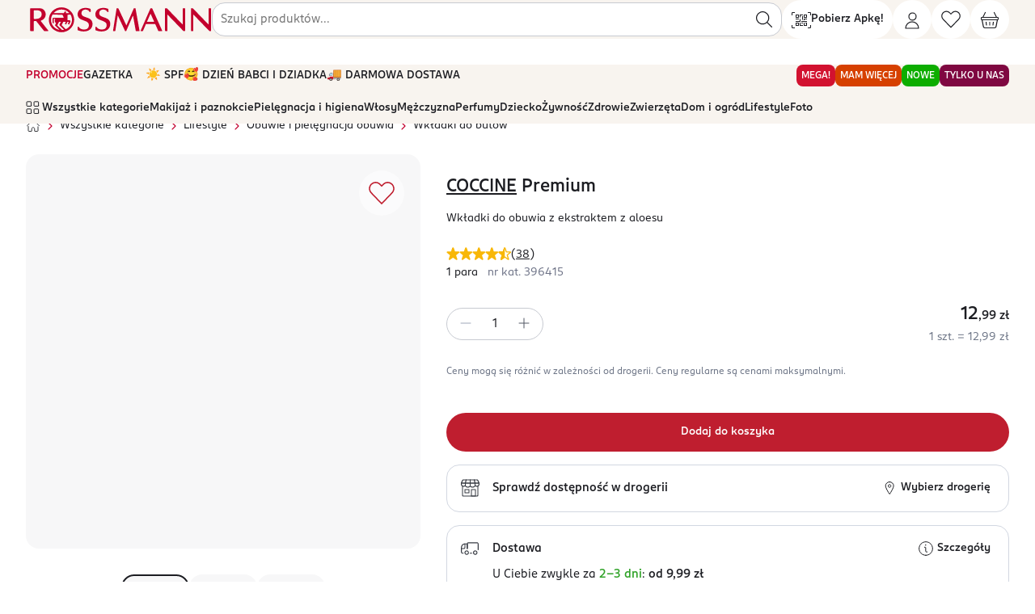

--- FILE ---
content_type: text/html; charset=utf-8
request_url: https://www.rossmann.pl/Produkt/Wkladki-do-butow/Coccine-wkladki-do-obuwia-z-ekstraktem-z-aloesu-1-para,396415,8403
body_size: 54693
content:
<!DOCTYPE html><html lang="pl"><head><meta charSet="utf-8" data-next-head=""/><meta name="p:domain_verify" content="6ca08f0096ad370c9fb0ebee1e4eb803" data-next-head=""/><meta name="viewport" content="width=device-width, initial-scale=1, maximum-scale=2" data-next-head=""/><meta name="google-play-app" content="app-id=pl.com.rossmann.centauros" data-next-head=""/><link rel="apple-touch-icon" href="static/gfx/rossmann_sygnet.svg" data-next-head=""/><link rel="android-touch-icon" href="static/gfx/rossmann_sygnet.svg" data-next-head=""/><link rel="schema.DC" href="http://purl.org/DC/elements/1.1/" data-next-head=""/><link rel="canonical" href="https://www.rossmann.pl/Produkt/Wkladki-do-butow/Coccine-Premium-wkladki-do-obuwia-z-ekstraktem-z-aloesu-1-para,396415,19301" data-next-head=""/><title data-next-head="">COCCINE, Premium , wkładki do obuwia z ekstraktem z aloesu, 1 para | Drogeria Rossmann.pl</title><script type="application/ld+json" data-next-head="">{"@context":"https://schema.org","@type":"Product","description":"Wkładka o świeżym zapachu, zawierająca wyciąg z aloesu. Zapewnia wyjątkowy komfort dzięki miękkiemu i sprężystemu lateksowi oraz delikatnej, miłej w dotyku","name":"wkładki do obuwia z ekstraktem z aloesu, 1 para","image":"https://pro-fra-s3-productsassets.rossmann.pl/product_1_medium/396415_360_350_1727464704.webp","offers":{"@type":"Offer","availability":"https://schema.org/InStock","price":12.99,"priceCurrency":"PLN","itemCondition":"https://schema.org/NewCondition"},"gtin":"5906489219207","url":"https://www.rossmann.pl/Produkt/Wkladki-do-butow/Coccine-Premium-wkladki-do-obuwia-z-ekstraktem-z-aloesu-1-para,396415,19301","brand":{"@type":"https://schema.org/Brand","name":"COCCINE"},"category":"Lifestyle > Obuwie i pielęgnacja obuwia > Wkładki do butów"}</script><script type="application/ld+json" data-next-head="">{"@context":"https://schema.org","@type":"BreadcrumbList","itemListElement":[{"@type":"ListItem","position":1,"name":"Strona główna","item":"https://rossmann.pl"},{"@type":"ListItem","position":2,"name":"Wszystkie kategorie","item":"https://rossmann.pl/kategorie"},{"@type":"ListItem","position":3,"name":"Lifestyle","item":"https://rossmann.pl/kategoria/Lifestyle,19245"},{"@type":"ListItem","position":4,"name":"Obuwie i pielęgnacja obuwia","item":"https://rossmann.pl/kategoria/Lifestyle/Obuwie-i-pielegnacja-obuwia,19299"},{"@type":"ListItem","position":5,"name":"Wkładki do butów","item":"https://rossmann.pl/kategoria/Lifestyle/Obuwie-i-pielegnacja-obuwia/Wkladki-do-butow,19301"},{"@type":"ListItem","position":6,"name":"COCCINE, Premium , wkładki do obuwia z ekstraktem z aloesu","item":"https://rossmann.pl/Produkt/Wkladki-do-butow/Coccine-Premium-wkladki-do-obuwia-z-ekstraktem-z-aloesu-1-para,396415,19301"}]}</script><meta name="description" content="Wkładka o świeżym zapachu, zawierająca wyciąg z aloesu. Zapewnia wyjątkowy komfort dzięki miękkiemu i sprężystemu lateksowi oraz delikatnej, miłej w dotyku" data-next-head=""/><meta name="DC.Description" content="Wkładka o świeżym zapachu, zawierająca wyciąg z aloesu. Zapewnia wyjątkowy komfort dzięki miękkiemu i sprężystemu lateksowi oraz delikatnej, miłej w dotyku" data-next-head=""/><meta name="DC.Title" content="COCCINE, Premium , wkładki do obuwia z ekstraktem z aloesu, 1 para | Drogeria Rossmann.pl" data-next-head=""/><meta name="DC.Language" content="pl" data-next-head=""/><meta name="DC.Rights" content="https://www.rossmann.pl/" data-next-head=""/><meta content="product" property="og:type" data-next-head=""/><meta content="COCCINE Premium  wkładki do obuwia z ekstraktem z aloesu" property="og:title" data-next-head=""/><meta content="COCCINE, Premium , wkładki do obuwia z ekstraktem z aloesu, 1 para | Drogeria Rossmann.pl" property="og:site_name" data-next-head=""/><meta content="https://www.rossmann.pl/Produkt/Wkladki-do-butow/Coccine-Premium-wkladki-do-obuwia-z-ekstraktem-z-aloesu-1-para,396415,19301" property="og:url" data-next-head=""/><meta content="396415" property="product:retailer_part_no" data-next-head=""/><meta content="Lifestyle-Obuwie i pielęgnacja obuwia-Wkładki do butów" property="product:category" data-next-head=""/><meta content="12.99" property="product:price:amount" data-next-head=""/><meta content="Wkładka o świeżym zapachu, zawierająca wyciąg z aloesu. Zapewnia wyjątkowy komfort dzięki miękkiemu i sprężystemu lateksowi oraz delikatnej, miłej w dotyku" property="og:description" data-next-head=""/><meta content="https://pro-fra-s3-productsassets.rossmann.pl/product_1_large/396415_1280_720_1727464705.webp" property="og:image" data-next-head=""/><meta data-status-code="200" data-next-head=""/><link rel="stylesheet" href="https://cdn.jsdelivr.net/npm/@fancyapps/ui@4.0/dist/fancybox.css" data-next-head=""/><link rel="dns-prefetch preconnect" href="https://www.ros.net.pl"/><link rel="dns-prefetch preconnect" href="https://pro-fra-s3-dashboards.rossmann.pl"/><link rel="dns-prefetch preconnect" href="https://cdnjs.cloudflare.com"/><link rel="dns-prefetch preconnect" href="https://cdn.cookielaw.org"/><link rel="dns-prefetch preconnect" href="https://synerise.rossmann.pl"/><link rel="dns-prefetch preconnect" href="https://www.google-analytics.com"/><link rel="dns-prefetch preconnect" href="https://www.googletagmanager.com"/><meta charSet="UTF-8"/><meta http-equiv="Cache-control" content="public"/><meta name="theme-color" content="#c8102e"/><meta http-equiv="X-UA-Compatible" content="IE=edge"/><link rel="preload" href="/fonts/v1/ROSSMANNSans-Book.woff2" as="font" type="font/woff2" crossorigin="anonymous"/><link rel="preload" href="/fonts/v1/ROSSMANNSans-Medium.woff2" as="font" type="font/woff2" crossorigin="anonymous"/><link rel="preload" href="/font.css" as="style"/><link rel="stylesheet" href="/font.css"/><link rel="SHORTCUT ICON" href="https://www.ros.net.pl/Portals/0/favicon.ico" type="image/x-icon"/><link rel="apple-touch-icon" href="https://ros-prd-common-s3-cdn-lv8ij9.rossmann.pl/_next/static/media/apple-touch-icon-196x196.5d55827c.png" sizes="196x196"/><link rel="apple-touch-icon" href="https://ros-prd-common-s3-cdn-lv8ij9.rossmann.pl/_next/static/media/apple-touch-icon-120x120.cded235d.png" sizes="120x120"/><link rel="apple-touch-icon" href="https://ros-prd-common-s3-cdn-lv8ij9.rossmann.pl/_next/static/media/apple-touch-icon-152x152.f39d37bd.png" sizes="152x152"/><link rel="manifest" href="/manifest.json"/><script type="application/ld+json">{"@context": "https://schema.org", "@type": "WebSite", "name": "Rossmann", "url": "https://www.rossmann.pl/", "potentialAction": {"@type": "SearchAction", "target": "https://www.rossmann.pl/produkty?Search={search_term_string}", "query-input": "required name=search_term_string"}, "sameAs": ["https://www.facebook.com/RossmannPL/", "https://www.linkedin.com/company/rossmann", "https://www.youtube.com/channel/UCtB6kn-GfczS4eRBwaBHgwA", "https://www.instagram.com/rossmannpl/"]}</script><script type="application/ld+json">{"@context": "https://schema.org", "@type": "Organization", "url": "https://www.rossmann.pl", "logo": "https://www.ros.net.pl/Resources/Rossmann/img/rossmannlogo.png"}</script><script id="google-analytics" data-nscript="beforeInteractive">
	window.dataLayer = window.dataLayer || [];
	function gtag(){window.dataLayer.push(arguments);}
	const userIdLocal = JSON.parse(window.localStorage.getItem('ROSSMANN_AUTH_INFO_KEY'))?.UserId;
	const userIdSession = JSON.parse(window.sessionStorage.getItem('ROSSMANN_AUTH_INFO_KEY'))?.UserId;
  const userId = userIdLocal ?? userIdSession
  if(userId) {
	  dataLayer.push({user_id: userId * 1 });
	}
	gtag('consent', 'default', {
	'ad_storage': 'denied',
	'analytics_storage': 'denied',
	'ad_personalization': 'denied',
	'ad_user_data': 'denied',
	'personalization_storage': 'denied',
	'functionality_storage': 'denied',
	'security_storage': 'granted',
	'wait_for_update': 1000
	});
</script><script id="google-analytics-ss-gtm" data-nscript="beforeInteractive">(function(w,d,s,l,i){w[l]=w[l]||[];w[l].push({'gtm.start':
	new Date().getTime(),event:'gtm.js'});var f=d.getElementsByTagName(s)[0],
	j=d.createElement(s),dl=l!='dataLayer'?'&l='+l:'';j.async=true;j.src=
	'https://gtm.rossmann.pl/gtm.js?id='+i+dl;f.parentNode.insertBefore(j,f);
	})(window,document,'script','dataLayer', 'GTM-T42P289W');</script><link rel="preload" href="https://ros-prd-common-s3-cdn-lv8ij9.rossmann.pl/_next/static/css/pages/_app.6484f48074608f77.css" as="style"/><link rel="stylesheet" href="https://ros-prd-common-s3-cdn-lv8ij9.rossmann.pl/_next/static/css/pages/_app.6484f48074608f77.css" data-n-g=""/><link rel="preload" href="https://ros-prd-common-s3-cdn-lv8ij9.rossmann.pl/_next/static/css/9112.961c0a3f497dc031.css" as="style"/><link rel="stylesheet" href="https://ros-prd-common-s3-cdn-lv8ij9.rossmann.pl/_next/static/css/9112.961c0a3f497dc031.css" data-n-p=""/><link rel="preload" href="https://ros-prd-common-s3-cdn-lv8ij9.rossmann.pl/_next/static/css/8063.e8454f73456c3caa.css" as="style"/><link rel="stylesheet" href="https://ros-prd-common-s3-cdn-lv8ij9.rossmann.pl/_next/static/css/8063.e8454f73456c3caa.css" data-n-p=""/><link rel="preload" href="https://ros-prd-common-s3-cdn-lv8ij9.rossmann.pl/_next/static/css/pages/Produkt/%5B...slug%5D.ce8a27dca5d9d01f.css" as="style"/><link rel="stylesheet" href="https://ros-prd-common-s3-cdn-lv8ij9.rossmann.pl/_next/static/css/pages/Produkt/%5B...slug%5D.ce8a27dca5d9d01f.css" data-n-p=""/><noscript data-n-css=""></noscript><script defer="" nomodule="" src="https://ros-prd-common-s3-cdn-lv8ij9.rossmann.pl/_next/static/chunks/polyfills-42372ed130431b0a.js"></script><script defer="" src="https://ros-prd-common-s3-cdn-lv8ij9.rossmann.pl/_next/static/chunks/4431.ce49e6bb1a09f064.js"></script><script src="https://ros-prd-common-s3-cdn-lv8ij9.rossmann.pl/_next/static/chunks/webpack-bbb38fb18e428485.js" defer=""></script><script src="https://ros-prd-common-s3-cdn-lv8ij9.rossmann.pl/_next/static/chunks/framework-a676db37b243fc59.js" defer=""></script><script src="https://ros-prd-common-s3-cdn-lv8ij9.rossmann.pl/_next/static/chunks/main-ecd4e560fb60f473.js" defer=""></script><script src="https://ros-prd-common-s3-cdn-lv8ij9.rossmann.pl/_next/static/chunks/pages/_app-696141998c2da856.js" defer=""></script><script src="https://ros-prd-common-s3-cdn-lv8ij9.rossmann.pl/_next/static/chunks/5582-9cb3b11259996542.js" defer=""></script><script src="https://ros-prd-common-s3-cdn-lv8ij9.rossmann.pl/_next/static/chunks/3271-8ba9b746e4e6b84e.js" defer=""></script><script src="https://ros-prd-common-s3-cdn-lv8ij9.rossmann.pl/_next/static/chunks/8296-499ffe638469b0f4.js" defer=""></script><script src="https://ros-prd-common-s3-cdn-lv8ij9.rossmann.pl/_next/static/chunks/4829-35dfa51817e6ee0b.js" defer=""></script><script src="https://ros-prd-common-s3-cdn-lv8ij9.rossmann.pl/_next/static/chunks/5688-22212f2d56ef1e19.js" defer=""></script><script src="https://ros-prd-common-s3-cdn-lv8ij9.rossmann.pl/_next/static/chunks/7192-786c111d61c894fd.js" defer=""></script><script src="https://ros-prd-common-s3-cdn-lv8ij9.rossmann.pl/_next/static/chunks/9605-b0e7f8c7e2147116.js" defer=""></script><script src="https://ros-prd-common-s3-cdn-lv8ij9.rossmann.pl/_next/static/chunks/2867-49ed7f112af00411.js" defer=""></script><script src="https://ros-prd-common-s3-cdn-lv8ij9.rossmann.pl/_next/static/chunks/9357-5f1c83275d2f815e.js" defer=""></script><script src="https://ros-prd-common-s3-cdn-lv8ij9.rossmann.pl/_next/static/chunks/4960-adbc259077bd8c07.js" defer=""></script><script src="https://ros-prd-common-s3-cdn-lv8ij9.rossmann.pl/_next/static/chunks/1944-7cdf43e29d804059.js" defer=""></script><script src="https://ros-prd-common-s3-cdn-lv8ij9.rossmann.pl/_next/static/chunks/1735-ecd77720f7cd32bf.js" defer=""></script><script src="https://ros-prd-common-s3-cdn-lv8ij9.rossmann.pl/_next/static/chunks/1761-db717410c77ccdaf.js" defer=""></script><script src="https://ros-prd-common-s3-cdn-lv8ij9.rossmann.pl/_next/static/chunks/6648-e9917309d925f2e4.js" defer=""></script><script src="https://ros-prd-common-s3-cdn-lv8ij9.rossmann.pl/_next/static/chunks/8666-dd6fbd48c8eff7b1.js" defer=""></script><script src="https://ros-prd-common-s3-cdn-lv8ij9.rossmann.pl/_next/static/chunks/847-06b9da74b6ff1e6e.js" defer=""></script><script src="https://ros-prd-common-s3-cdn-lv8ij9.rossmann.pl/_next/static/chunks/6897-6da5f81f3b6efabd.js" defer=""></script><script src="https://ros-prd-common-s3-cdn-lv8ij9.rossmann.pl/_next/static/chunks/1768-0126333e5d038c4f.js" defer=""></script><script src="https://ros-prd-common-s3-cdn-lv8ij9.rossmann.pl/_next/static/chunks/2542-bb6c0fe529fdd7cf.js" defer=""></script><script src="https://ros-prd-common-s3-cdn-lv8ij9.rossmann.pl/_next/static/chunks/6661-5ea7ff31d4bb89e2.js" defer=""></script><script src="https://ros-prd-common-s3-cdn-lv8ij9.rossmann.pl/_next/static/chunks/9112-339634e7df326dee.js" defer=""></script><script src="https://ros-prd-common-s3-cdn-lv8ij9.rossmann.pl/_next/static/chunks/1820-b200368fe6b4cac0.js" defer=""></script><script src="https://ros-prd-common-s3-cdn-lv8ij9.rossmann.pl/_next/static/chunks/2616-a4ffd7190cf4d57a.js" defer=""></script><script src="https://ros-prd-common-s3-cdn-lv8ij9.rossmann.pl/_next/static/chunks/8063-159014f20d568b7c.js" defer=""></script><script src="https://ros-prd-common-s3-cdn-lv8ij9.rossmann.pl/_next/static/chunks/2304-35e2553872fe8c2a.js" defer=""></script><script src="https://ros-prd-common-s3-cdn-lv8ij9.rossmann.pl/_next/static/chunks/7882-86b39fe2c57bb28f.js" defer=""></script><script src="https://ros-prd-common-s3-cdn-lv8ij9.rossmann.pl/_next/static/chunks/pages/Produkt/%5B...slug%5D-782132b3e80559b5.js" defer=""></script><script src="https://ros-prd-common-s3-cdn-lv8ij9.rossmann.pl/_next/static/v3.70.1-034e44de770ce12778f846f046b6aa024bb982b3/_buildManifest.js" defer=""></script><script src="https://ros-prd-common-s3-cdn-lv8ij9.rossmann.pl/_next/static/v3.70.1-034e44de770ce12778f846f046b6aa024bb982b3/_ssgManifest.js" defer=""></script></head><body class="customSliderWrapper"><noscript><iframe src="https://gtm.rossmann.pl/ns.html?id=GTM-T42P289W" height="0" width="0" style="display:none;visibility:hidden"></iframe></noscript><div id="__next"><div class="styles-module_hide---gA5v"><div class="styles-module_whiteWall--BOimE styles-module_onTop--4Un1Q"></div><div class="styles-module_loader--Wk0Nc styles-module_onTop--4Un1Q"><div data-testid="circle-spinner" class="circle-spinner circle-spinner--black "></div></div></div><header id="header" class="NavLayout-module_headerWrapper--NfSOm   sticky layout-2024" style="top:0"><section class="Container-module_container--NRjJ9"><section class="NavLayout-module_header--Aagxj "><a href="/" class="block hidden:md NavBrandLogo-module_sygnet--sSgBL w-auto h-auto m-0 py-2 flex justify-content-center align-items-center" title="Strona główna rossmann.pl" data-testid="nav-logo-sygnet"><svg viewBox="0 0 40 40" class="sygnet NavBrandLogo-module_rossmannSygnetIcon--zkCjX" role="img" aria-hidden="true"><path fill="currentColor" d="M37.425 10.194C34.0035 4.12698 27.478 0 20 0C8.95943 0 0 8.95943 0 20C0 20.7055 0.0352733 21.3757 0.10582 22.0459C1.12875 32.134 9.62963 40 20 40C24.8325 40 29.2769 38.2716 32.7337 35.4497C37.1781 31.7813 40 26.2081 40 20C40 16.4374 39.0476 13.0864 37.425 10.194ZM20.5996 36.4374C19.4004 35.2381 13.5097 29.3122 13.0864 28.8889C12.9101 28.7125 13.0511 28.6067 13.1217 28.4303C13.1922 28.2892 15.5556 23.8095 15.6614 23.5979C15.7672 23.3862 16.0141 23.351 16.0494 23.351C16.1905 23.351 19.0829 23.351 19.1534 23.351C19.2593 23.351 19.4004 23.3862 19.2945 23.5979C19.1887 23.8095 17.037 28.0776 17.0018 28.1834C16.9312 28.2892 16.9665 28.4656 17.0723 28.5362C17.1429 28.642 23.2451 34.7443 24.4444 35.9083C23.351 36.1905 21.7284 36.4021 20.5996 36.4374ZM3.49206 20C3.49206 16.8254 4.44444 13.8977 5.99647 11.358C8.0776 11.4638 21.2346 12.0282 21.3757 12.0282C21.5168 12.0282 21.7637 12.0988 21.8695 12.381C21.9753 12.6631 23.3862 15.9436 23.4568 16.1199C23.5273 16.2963 23.5273 16.649 22.9277 16.649C22.2575 16.649 8.71252 16.649 7.68959 16.649C6.66667 16.649 5.85538 17.4603 5.85538 18.4832C5.85538 18.4832 5.85538 23.739 5.85538 24.0564C5.85538 24.515 5.99647 24.903 6.24339 25.1852C6.66667 25.679 7.23104 25.8554 7.33686 25.8907C7.51323 25.9612 7.5485 25.8201 7.5485 25.7143C7.5485 25.6085 7.5485 18.836 7.5485 18.6949C7.5485 18.5185 7.65432 18.4127 7.79541 18.4127C7.93651 18.4127 9.87654 18.4127 9.94709 18.4127C9.98236 18.4127 10.1587 18.4127 10.0529 18.6243C9.52381 19.4004 9.24162 20.1058 9.24162 21.4109C9.24162 23.4215 10.7231 24.7972 11.2169 25.1499C11.2875 25.1852 11.358 25.3263 11.2522 25.5026C11.1464 25.679 9.87654 28.254 9.80599 28.3598C9.73545 28.5009 9.6649 28.6772 9.84127 28.8536L17.284 36.2963C9.20635 34.9206 3.49206 28.1129 3.49206 20ZM20 3.49206C24.9735 3.49206 29.418 5.74956 32.4515 9.24162H26.7372L27.1252 8.46561C27.7249 7.19577 25.4674 6.06702 24.7972 7.47795L23.9153 9.24162H7.58377C10.6173 5.74956 15.0265 3.49206 20 3.49206ZM20.3175 28.6772C20.1764 28.5362 20.2469 28.3598 20.2469 28.2892L22.6102 23.5626C22.7161 23.3862 22.8924 23.3157 23.0335 23.3157C23.0335 23.3157 26.3492 23.3157 26.455 23.3157C26.5608 23.3157 26.6314 23.4215 26.5608 23.5626L25.4674 26.0317C25.4321 26.1023 25.3968 26.2787 25.5379 26.3845L26.8078 27.2663C26.9841 27.4074 27.1252 27.2663 27.1958 27.1605C27.231 27.0547 28.7831 23.5626 28.7831 23.5626C28.8889 23.3862 29.03 23.3157 29.2064 23.3157H31.4991C31.5344 23.3157 31.7108 23.351 31.6402 23.5626C31.5344 23.739 30.4409 26.3492 30.4409 26.3492C30.4056 26.4198 30.3704 26.5961 30.5467 26.7019L31.8166 27.5485C31.9929 27.6896 32.134 27.5485 32.2046 27.4427C32.2751 27.3369 33.8977 23.6332 34.0388 23.3157C34.4621 22.2928 34.2857 20.5996 32.2751 20.5996C32.2751 20.5996 29.9824 20.5996 29.7355 20.5996C29.4885 20.5996 29.418 20.4233 29.418 20.3175C29.418 20.2469 29.418 12.522 29.418 12.522C29.418 12.2046 29.5944 12.0282 29.806 12.0282C29.8765 12.0282 33.0864 11.5344 34.0741 11.3933C35.6261 13.8977 36.5432 16.8254 36.5432 20C36.5432 26.7372 32.522 32.4868 26.7372 35.097L20.3175 28.6772Z"></path></svg></a><a href="/" class="hidden block:md NavBrandLogo-module_brand--i-RfI" title="Strona główna rossmann.pl" data-testid="nav-logo"><svg width="100%" viewBox="0 0 220 32" class="NavBrandLogo-module_iconRossmann--zkp7D" role="img" aria-hidden="true"><path d="M129.732 2.47484C129.69 2.24018 129.54 2.19751 129.369 2.19751H127.957C127.85 2.19751 127.722 2.24018 127.636 2.41084C127.551 2.58151 119.23 21.9948 119.08 22.3362C118.93 22.6562 118.781 22.6135 118.631 22.2722C118.545 22.0802 109.561 2.62418 109.476 2.45351C109.39 2.26151 109.262 2.21884 109.091 2.21884H107.593C107.593 2.21884 107.315 2.24018 107.294 2.45351C107.251 2.64551 103.144 29.0775 103.123 29.1842C103.101 29.2908 103.08 29.5895 103.422 29.5895H105.283C105.561 29.5895 105.754 29.4615 105.797 29.2268C105.839 28.9068 108.599 11.3068 108.62 11.1575C108.663 10.8375 108.748 10.8375 108.898 11.1148C108.984 11.2642 117.262 29.2695 117.326 29.3975C117.39 29.5255 117.497 29.5895 117.583 29.5895H118.502C118.502 29.5895 118.674 29.5255 118.738 29.3762C118.802 29.2268 126.396 11.5202 126.524 11.2215C126.652 10.9228 126.738 10.9228 126.802 11.2642C126.845 11.4348 129.968 29.0988 130.011 29.3122C130.053 29.5468 130.182 29.5895 130.417 29.5895H134.032C134.289 29.5895 134.481 29.3762 134.438 29.1415C134.331 28.5228 129.775 2.70951 129.732 2.51751V2.47484Z" fill="currentColor"></path><path d="M151.679 18.1122C151.765 18.3042 151.743 18.4962 151.358 18.4962H143.636C143.337 18.4962 143.23 18.3468 143.358 18.0695C143.465 17.8348 147.123 9.36551 147.251 9.06684C147.38 8.78951 147.594 8.83218 147.679 9.06684C147.829 9.40818 151.594 17.9202 151.679 18.0908V18.1122ZM149.733 3.00818C149.412 2.30418 149.048 2.19751 148.77 2.19751H147.658C147.551 2.19751 147.401 2.26151 147.294 2.47484C147.187 2.70951 135.979 28.6295 135.807 29.0135C135.679 29.3122 135.679 29.5255 136.064 29.5255H138.096C138.289 29.5255 138.438 29.4615 138.567 29.1628C138.738 28.8002 141.775 21.7602 141.882 21.4828C142.032 21.1202 142.332 21.1628 142.545 21.1628H152.599C152.791 21.1628 153.027 21.1202 153.176 21.4828C153.176 21.4828 156.471 28.9282 156.556 29.1628C156.663 29.3975 156.877 29.5468 157.07 29.5468H160.877C161.198 29.5468 161.348 29.2695 161.241 29.0348C161.155 28.8642 150.011 3.62684 149.733 3.00818Z" fill="currentColor"></path><path d="M86.7806 7.80812C86.7806 5.82412 88.2137 4.28812 90.1175 3.86146C91.9784 3.45612 94.3314 3.86146 95.5506 5.44012C95.7217 5.65346 95.8715 5.90946 96.0212 6.16546C96.1281 6.33612 96.2993 6.50679 96.6629 6.52812C96.7485 6.52812 97.1121 6.52812 97.3046 6.52812C97.4971 6.52812 97.7752 6.40012 97.7538 6.12279C97.711 5.58946 97.6255 3.69079 97.6041 3.39212C97.6041 3.00812 97.433 2.96546 97.1977 2.85879C96.2351 2.43212 95.2084 2.11212 94.1602 1.94146C91.7217 1.49346 89.1121 1.64279 86.8019 2.60279C84.6629 3.49879 83.0586 5.24812 82.4383 7.46679C81.9463 9.19479 82.0961 11.1361 83.0372 12.6935C83.9142 14.1441 85.2404 15.0401 86.7378 15.7015C88.2779 16.3628 89.8608 16.9388 91.4009 17.5788C93.3046 18.3895 94.8019 19.3281 95.2939 20.9281C95.8715 22.8908 95.5292 24.9815 93.9249 26.4321C91.7645 28.3735 85.9677 28.0748 84.0212 25.1948C83.6789 24.6828 83.6148 24.3628 83.0372 24.3628C82.695 24.3628 82.203 24.3628 82.203 24.8535V27.8188C82.203 28.1388 82.2244 28.4161 82.5666 28.5655C83.1656 28.8215 83.8715 29.0561 84.5132 29.2695C85.5613 29.6108 86.6094 29.7815 87.7003 29.8881C94.7592 30.6135 99.8501 27.0721 99.8501 20.9495C99.8501 18.7735 99.0586 16.6188 97.2191 15.2961C95.6576 14.1655 93.6896 13.4828 91.8928 12.8855C90.8447 12.5441 89.6041 12.1175 88.6629 11.5201C87.3367 10.6668 86.7592 9.38679 86.7592 7.80812" fill="currentColor"></path><path d="M219.016 2.64551C219.016 2.38951 218.802 2.19751 218.567 2.19751H216.685C216.428 2.19751 216.235 2.41084 216.235 2.64551V21.0562C216.235 21.5468 216.086 21.6748 215.765 21.3548C214.759 20.3095 198.546 3.26418 197.733 2.45351C197.519 2.21884 197.326 2.19751 197.112 2.19751H195.722C195.465 2.19751 195.273 2.41084 195.273 2.64551V29.0775C195.273 29.3335 195.487 29.5255 195.722 29.5255H197.604C197.861 29.5255 198.054 29.3122 198.054 29.0775V10.3468C198.054 9.60018 198.46 10.0055 198.674 10.2188C199.872 11.4775 214.952 27.3068 216.792 29.2268C217.07 29.5042 217.284 29.5255 217.39 29.5255H218.588C218.845 29.5255 219.038 29.3122 219.038 29.0775V2.64551H219.016Z" fill="currentColor"></path><path d="M26.4599 28.8215C26.0107 28.2455 18.0749 18.1122 17.6471 17.5575C17.4546 17.3015 17.5187 17.1095 18.0321 16.9175C19.1658 16.4908 23.1872 14.6775 23.4225 9.89884C23.615 5.86684 20.8128 2.19751 16.4064 2.19751H5.5615C5.28343 2.19751 5.1123 2.41084 5.1123 2.64551V29.0775C5.1123 29.3335 5.32621 29.5255 5.5615 29.5255H8.91979C9.17648 29.5255 9.39038 29.3762 9.39038 29.0775V17.9842C9.39038 17.7495 9.58289 17.5362 9.83958 17.5362H11.8075C11.9572 17.5362 12.2353 17.5362 12.5134 17.8988C12.7701 18.2615 21.3904 29.2482 21.3904 29.2482C21.6043 29.4615 21.7754 29.5255 21.9679 29.5255H26.0749C26.4385 29.5255 26.6738 29.0775 26.4385 28.8002L26.4599 28.8215ZM11.6364 14.9762H9.81819C9.5615 14.9762 9.39038 14.7415 9.39038 14.5068V5.03484C9.39038 4.80018 9.58289 4.58684 9.83958 4.58684H12.7487C15.7861 4.58684 18.6524 5.46151 18.6524 9.38684C18.6524 11.3708 17.6257 14.9762 11.6364 14.9762Z" fill="currentColor"></path><path d="M65.7754 7.80812C65.7754 5.82412 67.2086 4.28812 69.1123 3.86146C70.9733 3.45612 73.3262 3.86146 74.5455 5.44012C74.7166 5.65346 74.8663 5.90946 75.016 6.16546C75.123 6.33612 75.2941 6.50679 75.6577 6.52812C75.7433 6.52812 76.107 6.52812 76.2995 6.52812C76.492 6.52812 76.7701 6.40012 76.7487 6.12279C76.7273 5.58946 76.6203 3.69079 76.6203 3.39212C76.6203 3.00812 76.4492 2.96546 76.2139 2.85879C75.2513 2.43212 74.2246 2.11212 73.1765 1.94146C70.738 1.49346 68.1283 1.64279 65.8182 2.60279C63.6791 3.49879 62.0962 5.24812 61.4545 7.46679C60.9626 9.19479 61.1123 11.1361 62.0535 12.6935C62.9305 14.1441 64.2567 15.0401 65.754 15.7015C67.2941 16.3628 68.877 16.9388 70.4171 17.5788C72.3209 18.3895 73.8182 19.3281 74.2888 20.9281C74.8663 22.8908 74.5241 24.9815 72.9198 26.4321C70.7594 28.3735 64.9626 28.0748 63.016 25.1948C62.6524 24.6828 62.5882 24.3628 62.0321 24.3628C61.6898 24.3628 61.1979 24.3628 61.1979 24.8535V27.8188C61.1979 28.1388 61.2192 28.4161 61.5615 28.5655C62.1604 28.8215 62.8663 29.0561 63.508 29.2695C64.5561 29.6108 65.6043 29.7815 66.6952 29.8881C73.7326 30.6135 78.8449 27.0721 78.8449 20.9495C78.8449 18.7735 78.0321 16.6188 76.2139 15.2961C74.6524 14.1655 72.6845 13.4828 70.8877 12.8855C69.8396 12.5441 68.5989 12.1175 67.6578 11.5201C66.3315 10.6668 65.754 9.38679 65.7326 7.80812" fill="currentColor"></path><path d="M188.385 2.64551C188.385 2.38951 188.171 2.19751 187.936 2.19751H186.053C185.797 2.19751 185.604 2.41084 185.604 2.64551V21.0562C185.604 21.5468 185.454 21.6748 185.134 21.3548C184.128 20.3095 167.893 3.26418 167.102 2.45351C166.888 2.21884 166.652 2.19751 166.545 2.19751H165.069C164.813 2.19751 164.62 2.41084 164.62 2.64551V29.0775C164.62 29.3335 164.834 29.5255 165.069 29.5255H166.952C167.208 29.5255 167.401 29.3122 167.401 29.0775V10.3468C167.401 9.60018 167.807 10.0055 168 10.2188C169.198 11.4775 184.299 27.3068 186.118 29.2268C186.396 29.5042 186.61 29.5255 186.717 29.5255H187.914C188.171 29.5255 188.364 29.3122 188.364 29.0775V2.64551H188.385Z" fill="currentColor"></path><path d="M55.187 8.68265C52.6202 4.13865 47.7432 1.06665 42.1389 1.06665C33.8608 1.06665 27.1656 7.74398 27.1656 16C27.1656 16.512 27.187 17.024 27.2512 17.536C28.0213 25.0666 34.3956 30.9333 42.1389 30.9333C45.7539 30.9333 49.0694 29.6533 51.6576 27.52C54.9945 24.7893 57.1122 20.6293 57.1122 16C57.1122 13.3333 56.4063 10.8586 55.187 8.68265ZM42.7806 28.288C41.8822 27.392 37.5186 23.0613 37.1977 22.72C37.0694 22.592 37.1763 22.5066 37.2191 22.3786C37.2619 22.272 39.0801 18.8373 39.1657 18.688C39.2512 18.5173 39.4223 18.496 39.4437 18.496H41.1977C41.1977 18.496 41.3902 18.496 41.3047 18.688C41.2191 18.8587 39.5935 22.08 39.5507 22.144C39.5079 22.2293 39.5507 22.336 39.5935 22.4C39.6576 22.464 44.2779 27.008 45.1763 27.904C44.3849 28.096 43.5721 28.224 42.7378 28.2666L42.7806 28.288ZM29.7753 16C29.7753 13.632 30.4812 11.4346 31.6362 9.55732C33.1763 9.62132 43.0587 10.0693 43.1656 10.0693C43.2726 10.0693 43.4437 10.112 43.5293 10.3253C43.6148 10.5387 44.663 12.992 44.7271 13.12C44.7913 13.248 44.7699 13.504 44.3421 13.504H32.9411C32.171 13.504 31.5507 14.1013 31.5507 14.8693V19.0293C31.5507 19.3706 31.6576 19.648 31.8288 19.8826C32.1282 20.2453 32.663 20.4373 32.7485 20.4586C32.8983 20.5226 32.9197 20.416 32.9197 20.3307V15.04C32.9197 14.912 33.0052 14.848 33.0908 14.848H34.5881C34.5881 14.848 34.7592 14.848 34.6523 14.9973C34.2673 15.552 34.0747 16.1066 34.0747 17.0666C34.0747 18.56 35.187 19.6053 35.5507 19.8613C35.5935 19.8826 35.6576 19.9893 35.5935 20.1387C35.5293 20.288 34.5025 22.2933 34.4598 22.3786C34.3956 22.4853 34.3528 22.6133 34.5025 22.7626L39.9357 28.16C34.1603 27.1147 29.7539 22.1013 29.7539 16.0427L29.7753 16ZM42.1389 3.66932C45.8822 3.66932 49.1763 5.35465 51.4437 7.95732H47.1443L47.5293 7.14665C47.9785 6.18665 46.2886 5.35465 45.7967 6.39998L45.0052 7.93598H32.7913C35.0587 5.33332 38.3742 3.64798 42.0961 3.64798L42.1389 3.66932ZM42.3956 22.4853C42.3956 22.4853 42.3314 22.2506 42.3528 22.208L44.1282 18.688C44.2138 18.5387 44.3207 18.5173 44.4491 18.5173H46.9945C46.9945 18.5173 47.1443 18.6026 47.0801 18.7093L46.2459 20.5866C46.2459 20.5866 46.2031 20.7573 46.31 20.8426L47.4437 21.5893C47.5935 21.6747 47.7004 21.5893 47.7218 21.504C47.7646 21.44 48.941 18.7093 48.941 18.7093C49.0266 18.5813 49.1122 18.5387 49.2619 18.5387H50.5239C50.5239 18.5387 50.6737 18.5813 50.6309 18.7093C50.5667 18.8587 49.7539 20.672 49.7539 20.672C49.7539 20.7147 49.7111 20.8426 49.8181 20.928L50.9731 21.6746C51.1229 21.7813 51.2084 21.6747 51.2512 21.5893C51.294 21.504 52.5132 18.7306 52.6202 18.496C52.9411 17.7493 52.8127 16.4693 51.294 16.4693H49.4116C49.2191 16.4693 49.1763 16.32 49.1763 16.256V10.4533C49.1763 10.2186 49.3047 10.0907 49.4758 10.0693C49.54 10.0693 51.9357 9.70665 52.663 9.59998C53.8181 11.4773 54.5239 13.6747 54.5239 16.0213C54.5239 21.056 51.5079 25.3653 47.187 27.2853L42.417 22.5066L42.3956 22.4853Z" fill="currentColor"></path></svg></a><div class="NavLayout-module_searchInput--hhZik "><div class="SearchBar-module_searchBar--xFAb4 "><div class="SearchTop-module_container--FPpvN "><button class="SearchBar-module_inputIcons--l3xw2 hidden hidden:lg Button-module_button--6GOIQ px-0" aria-label="Zamknij wyszukiwarkę"><svg class="ui-icon " stroke-width="1.2" width=" 24" height="24" viewBox="0 0 24 24" preserveAspectRatio="" fill="none" stroke="currentColor" stroke-linecap="round" stroke-linejoin="round" overflow="visible" role="img" aria-hidden="true"><path d="M4 12H20M4 12C4 11.8968 4.02268 11.7941 4.06652 11.7C4.11037 11.606 4.17438 11.5221 4.25431 11.4538L13 4M4 12C4 12.1032 4.02268 12.2045 4.06652 12.2985C4.11037 12.3925 4.17438 12.4765 4.25431 12.5447L13 20"></path></svg></button><div class="SearchInput-module_wrapper--tCtjY"><input placeholder="Szukaj produktów..." class=" SearchInput-module_input--RpEqD" type="text" data-testid="nav-search-input" value=""/><div class="SearchInput-module_buttons--DfNLq"><button class="SearchInput-module_spinnerSearch--krDaJ Button-module_button--6GOIQ px-0" data-testid="nav-search-icon" aria-label="Szukaj"><svg class="ui-icon " stroke-width="1.5" width="20" height="20" viewBox="0 0 24 24" preserveAspectRatio="" fill="none" stroke="currentColor" stroke-linecap="round" stroke-linejoin="round" overflow="visible" role="img" aria-hidden="true"><path d="M1.47208 13.3571C2.41223 15.5693 4.19265 17.3174 6.42168 18.2168C8.6507 19.1163 11.1457 19.0934 13.3579 18.1533C15.5701 17.2131 17.3182 15.4327 18.2176 13.2037C19.1171 10.9746 19.0942 8.4796 18.1541 6.26743C17.2139 4.05526 15.4335 2.30717 13.2045 1.40772C10.9754 0.508266 8.4804 0.531128 6.26824 1.47128C4.05607 2.41143 2.30798 4.19185 1.40852 6.42087C0.50907 8.6499 0.531933 11.1449 1.47208 13.3571V13.3571Z"></path><path d="M16.2209 16.2202L23.2499 23.2502"></path></svg></button></div></div></div></div></div><div class="NavLayout-module_iconsWrapper--yOafs"><div class="NavUserButtons-module_btnWithDropdown---KPBf hidden flex:md"><button type="button" class="NavUserButtons-module_dropBtn--nunnN " data-testid="nav-download-app-button" aria-label="Pobierz Apkę!" data-state="closed"><svg class="ui-icon " stroke-width="1.2" width=" 24" height="24" viewBox="0 0 24 24" preserveAspectRatio="" fill="none" stroke="currentColor" stroke-linecap="round" stroke-linejoin="round" overflow="visible" role="img" aria-hidden="true"><path d="M0.5 19.5076V21.4766C0.5 21.7418 0.605357 21.9961 0.792893 22.1837C0.98043 22.3712 1.23478 22.4766 1.5 22.4766H3.469"></path><path d="M3.469 3.47656H1.5C1.23478 3.47656 0.98043 3.58192 0.792893 3.76946C0.605357 3.95699 0.5 4.21135 0.5 4.47656V6.44556"></path><path d="M23.5 6.44556V4.47656C23.5 4.21135 23.3946 3.95699 23.2071 3.76946C23.0196 3.58192 22.7652 3.47656 22.5 3.47656H20.531"></path><path d="M20.531 22.4766H22.5C22.7652 22.4766 23.0196 22.3712 23.2071 22.1837C23.3946 21.9961 23.5 21.7418 23.5 21.4766V19.5076"></path><path d="M5.49701 6.47656H8.49701V9.47656H5.49701V6.47656Z"></path><path d="M15.497 6.47656H18.497V9.47656H15.497V6.47656Z"></path><path d="M5.49701 16.4766H8.49701V19.4766H5.49701V16.4766Z"></path><path d="M15.497 16.4766V19.4766H18.497V16.4766H17.497"></path><path d="M10.497 8.97656V6.47656H13.497"></path><path d="M13.497 8.47656V11.9766"></path><path d="M5.49701 14.4766H10.497V11.9766"></path><path d="M10.497 16.4766V19.4766H13.497"></path><path d="M12.497 16.4766H13.497"></path><path d="M5.49701 11.4766H8.49701"></path><path d="M18.497 11.4766H15.497V12.4766"></path><path d="M12.497 14.4766H18.497"></path></svg><span class="hidden inline-block:lg nowrap">Pobierz Apkę!</span></button></div><div class="NavUserButtons-module_btnWithDropdown---KPBf"><a href="/profil" title="Profil" class="NavUserButtons-module_dropBtn--nunnN " data-testid="nav-profile"><svg class="ui-icon " stroke-width="1.2" width=" 24" height="24" viewBox="0 0 24 24" preserveAspectRatio="" fill="none" stroke="currentColor" stroke-linecap="round" stroke-linejoin="round" overflow="visible" role="img" aria-hidden="true"><path d="M12.5 12.9766C14.9853 12.9766 17 10.9618 17 8.47656C17 5.99128 14.9853 3.97656 12.5 3.97656C10.0147 3.97656 8 5.99128 8 8.47656C8 10.9618 10.0147 12.9766 12.5 12.9766Z"></path><path d="M4 22.9766C4 20.8548 4.84286 18.82 6.34314 17.3198C7.84344 15.8194 9.87826 14.9766 12 14.9766C14.1217 14.9766 16.1566 15.8194 17.6568 17.3198C19.1571 18.82 20 20.8548 20 22.9766H4Z"></path></svg></a><div class="NavUserButtons-module_dropContent--ASe8o" style="min-width:14rem"><div class="flex flex-column"><div class="flex flex-column text-center g-4"><div><button class="w-full Button-module_button--6GOIQ Button-module_primary--0q51X">Zaloguj się</button></div><div><span class="h4 mb-0">Jesteś nowym klientem?</span><a class="w-full underline Button-module_button--6GOIQ px-0" href="/rejestracja?returnUrl=">Zarejestruj się</a></div></div><hr class="w-full bg-base-200"/><ul class="flex flex-column w-full p-0 m-0" style="list-style:none"><li><a class="g-2 items-center Button-module_button--6GOIQ px-0" href="/profil/zamowienia"><svg class="ui-icon " stroke-width="1.2" width=" 24" height="24" viewBox="0 0 24 24" preserveAspectRatio="" fill="none" stroke="currentColor" stroke-linecap="round" stroke-linejoin="round" overflow="visible" role="img" aria-hidden="true"><path d="M7.63574 14.7731L10.1349 12.2731L10.1357 8.10645"></path><path d="M11.7984 6.02311L8.46509 3.10645L12.2151 0.606445"></path><path d="M3.08911 15.6071C3.88913 16.8601 5.01481 17.8719 6.34567 18.5343C7.67653 19.1967 9.16247 19.4847 10.6444 19.3675C12.1264 19.2504 13.5486 18.7324 14.7589 17.8691C15.9691 17.0058 16.9218 15.8296 17.515 14.4665C18.1081 13.1034 18.3195 11.6046 18.1264 10.1306C17.9333 8.65665 17.3429 7.26291 16.4186 6.09861C15.4943 4.93431 14.2708 4.04327 12.879 3.52087C11.4872 2.99847 9.97958 2.86437 8.51744 3.13292"></path><path d="M6.73324 3.68262C5.93536 4.03052 5.19805 4.5034 4.54907 5.08345"></path><path d="M3.09 6.79883C2.61736 7.53061 2.27009 8.33611 2.0625 9.18216"></path><path d="M1.81494 11.417C1.83274 12.2878 1.99204 13.1499 2.28661 13.9695"></path></svg>Historia zakupów</a></li></ul></div></div></div><div class="relative"><a href="/profil/ulubione" title="Ulubione" class="NavUserButtons-module_navBtn--w+-7L " data-testid="nav-favorites"><svg class="ui-icon " stroke-width="1.2" width=" 24" height="24" viewBox="0 0 24 24" preserveAspectRatio="" fill="none" stroke="currentColor" stroke-linecap="round" stroke-linejoin="round" overflow="visible" role="img" aria-hidden="true"><path d="M11.9999 21.8441L2.4119 11.8441C1.56923 11.0021 1.01306 9.91615 0.822258 8.74029C0.631457 7.56443 0.815714 6.35834 1.3489 5.29309V5.29309C1.75095 4.48921 2.33827 3.79237 3.06244 3.25998C3.78662 2.72759 4.62694 2.37489 5.51415 2.23094C6.40137 2.08699 7.31009 2.15592 8.16544 2.43204C9.0208 2.70815 9.7983 3.18356 10.4339 3.81909L11.9999 5.38409L13.5659 3.81909C14.2015 3.18356 14.979 2.70815 15.8343 2.43204C16.6897 2.15592 17.5984 2.08699 18.4856 2.23094C19.3729 2.37489 20.2132 2.72759 20.9374 3.25998C21.6615 3.79237 22.2488 4.48921 22.6509 5.29309C23.1834 6.35793 23.3673 7.5633 23.1767 8.73849C22.9861 9.91368 22.4306 10.9991 21.5889 11.8411L11.9999 21.8441Z"></path></svg></a></div><div class="NavUserButtons-module_btnWithDropdown--kPCKs"><a href="/zamowienie/koszyk" title="Koszyk" data-testid="nav-basket" class="NavUserButtons-module_dropBtn--YVmlj "><svg class="ui-icon " stroke-width="1.2" width=" 24" height="24" viewBox="0 0 24 24" preserveAspectRatio="" fill="none" stroke="currentColor" stroke-linecap="round" stroke-linejoin="round" overflow="visible" role="img" aria-hidden="true"><path d="M3.5 9.47656L6.5 3.47656"></path><path d="M20.5 9.47656L17.5 3.47656"></path><path d="M21.5 12.4766H2.5L4.2 20.9836C4.30662 21.4208 4.56062 21.808 4.91924 22.0799C5.27786 22.3518 5.7192 22.4919 6.169 22.4766H17.831C18.2808 22.4919 18.7221 22.3518 19.0808 22.0799C19.4394 21.808 19.6934 21.4208 19.8 20.9836L21.5 12.4766Z"></path><path d="M21.5 9.47656H2.5C1.94772 9.47656 1.5 9.92428 1.5 10.4766V11.4766C1.5 12.0288 1.94772 12.4766 2.5 12.4766H21.5C22.0523 12.4766 22.5 12.0288 22.5 11.4766V10.4766C22.5 9.92428 22.0523 9.47656 21.5 9.47656Z"></path><path d="M12 15.4766V18.9766"></path><path d="M16.5 15.4766L16 18.9766"></path><path d="M7.5 15.4766L8 18.9766"></path></svg></a><div data-testid="basket-preview" class="NavUserButtons-module_dropContent--Vt03e" style="min-width:24rem"><div class="lead text-center pb-3"><div class="info-ico" data-testid="empty-basket-icon"><svg class="icon" viewBox="0 0 28 28"><path stroke="currentColor" fill="none" stroke-width="1.3px" stroke-linecap="round" stroke-linejoin="round" d="M10.9,4.9l-5,5.2 M24,12.9v-1.9c0-0.4-0.4-0.8-0.8-0.8H4.8c-0.4,0-0.8,0.3-0.8,0.8v1.9c0,0.4,0.4,0.8,0.8,0.8 h18.4C23.7,13.7,24,13.3,24,12.9z M12.6,16.6v3.5 M9.7,16.6v3.5 M22.2,10.2l-5-5.2 M5.3,13.7L7.1,23l0,0H14h2.3h4.6l0,0l1.8-9.4 M15.4,16.6v3.5 M18.3,16.6v3.5"></path></svg></div><div class="h3 pb-3" data-testid="empty-basket-header">Twój koszyk jest pusty</div><p data-testid="empty-basket-subtext">Produkty dodasz do koszyka bezpośrednio<br/> lub łatwo przeniesiesz je tutaj z listy ulubionych.</p><a href="/produkty" class="btn btn-primary mt-3 px-5" data-testid="view-products-button"><span class="mr-2"><svg class="ui-icon " stroke-width="1.5" width="20" height="20" viewBox="0 0 24 24" preserveAspectRatio="" fill="none" stroke="currentColor" stroke-linecap="round" stroke-linejoin="round" overflow="visible" role="img" aria-hidden="true"><path d="M1.47208 13.3571C2.41223 15.5693 4.19265 17.3174 6.42168 18.2168C8.6507 19.1163 11.1457 19.0934 13.3579 18.1533C15.5701 17.2131 17.3182 15.4327 18.2176 13.2037C19.1171 10.9746 19.0942 8.4796 18.1541 6.26743C17.2139 4.05526 15.4335 2.30717 13.2045 1.40772C10.9754 0.508266 8.4804 0.531128 6.26824 1.47128C4.05607 2.41143 2.30798 4.19185 1.40852 6.42087C0.50907 8.6499 0.531933 11.1449 1.47208 13.3571V13.3571Z"></path><path d="M16.2209 16.2202L23.2499 23.2502"></path></svg></span>Przeglądaj produkty</a></div></div></div><div class="NavMobileMenu-module_burger--a+BA+ hidden:lg"></div></div></section></section></header><section class="layout-2024 NavLayout-module_categoryWrapper--Qc8Xz  flex-column pb-2 "><section class="hidden flex:md justify-content-between items-center pb-3 Container-module_container--NRjJ9"><ul class="flex items-center g-3 content-start m-0 px-0" style="list-style:none"><li><a href="/promocje" class="NavLayout-module_promoted--O0PgH NavLayout-module_links--28AuN" aria-label="Otwórz aktualne promocje">PROMOCJE</a></li><li><a href="/gazetka/styczen-3-gazetka" class="NavLayout-module_links--28AuN" aria-label="Otwórz aktualną gazetkę promocyjną">GAZETKA</a></li></ul><div class="flex content-between items-center w-100 pl-3"><div class="Capsules-module_campaigns--xhn+r" data-testid="nav-campaign"><a href="https://www.rossmann.pl/ochrona-przeciwsloneczna" class="CampaignRedirect-module_redirectCampaignLink--XmPEf">☀️ SPF</a><a href="https://www.rossmann.pl/kategoria/kolekcje-limitowane/dzien-babci-i-dziadka,20209" class="CampaignRedirect-module_redirectCampaignLink--XmPEf">🥰 DZIEŃ BABCI I DZIADKA</a><a href="https://www.rossmann.pl/darmowa-dostawa" class="CampaignRedirect-module_redirectCampaignLink--XmPEf">🚚 DARMOWA DOSTAWA</a></div><div class="Capsules-module_capsules--aD+pz" data-testid="nav-capsules"><a href="https://www.rossmann.pl/produkty?Discounts=mega" style="background-color:#d21230" class="RedirectCapsule-module_redirectCapsuleLink--mxJkw" aria-label="Przejdź do zakładki MEGA!">MEGA!</a><a href="https://www.rossmann.pl/produkty?Statuses=haveMore" style="background-color:#D64000" class="RedirectCapsule-module_redirectCapsuleLink--mxJkw" aria-label="Przejdź do zakładki MAM WIĘCEJ">MAM WIĘCEJ</a><a href="https://www.rossmann.pl/produkty?Order=newestFirst&amp;Statuses=premiere" style="background-color:#0dad00" class="RedirectCapsule-module_redirectCapsuleLink--mxJkw" aria-label="Przejdź do zakładki NOWE">NOWE</a><a href="https://www.rossmann.pl/produkty?Statuses=rossmann" style="background-color:#7F0841" class="RedirectCapsule-module_redirectCapsuleLink--mxJkw" aria-label="Przejdź do zakładki TYLKO U NAS">TYLKO U NAS</a></div></div></section><div data-testid="nav-web-menu" class="relative"><nav class="hidden block:md relative Container-module_container--NRjJ9"><ul class="flex items-center g-3 content-start m-0 px-0 navWebMenu-module_listElements--HODF2" style="list-style:none"><li class=""><a href="/kategorie" class="NavLayout-module_links--28AuN  flex g-1 items-center" aria-expanded="false"><svg class="ui-icon " stroke-width="1.2" width="20" height="20" viewBox="0 0 24 24" preserveAspectRatio="" fill="none" stroke="currentColor" stroke-linecap="round" stroke-linejoin="round" overflow="visible" role="img" aria-hidden="true"><path d="M7.91667 8.14323C7.91667 8.34214 7.83765 8.53291 7.697 8.67356C7.55634 8.81421 7.36558 8.89323 7.16667 8.89323H2C1.80109 8.89323 1.61032 8.81421 1.46967 8.67356C1.32902 8.53291 1.25 8.34214 1.25 8.14323V2.97656C1.25 2.77765 1.32902 2.58688 1.46967 2.44623C1.61032 2.30558 1.80109 2.22656 2 2.22656H7.16667C7.36558 2.22656 7.55634 2.30558 7.697 2.44623C7.83765 2.58688 7.91667 2.77765 7.91667 2.97656V8.14323Z"></path><path d="M18.7499 8.14323C18.7499 8.34214 18.6709 8.53291 18.5302 8.67356C18.3896 8.81421 18.1988 8.89323 17.9999 8.89323H12.8333C12.6343 8.89323 12.4436 8.81421 12.3029 8.67356C12.1623 8.53291 12.0833 8.34214 12.0833 8.14323V2.97656C12.0833 2.77765 12.1623 2.58688 12.3029 2.44623C12.4436 2.30558 12.6343 2.22656 12.8333 2.22656H17.9999C18.1988 2.22656 18.3896 2.30558 18.5302 2.44623C18.6709 2.58688 18.7499 2.77765 18.7499 2.97656V8.14323Z"></path><path d="M7.91667 18.9765C7.91667 19.1754 7.83765 19.3662 7.697 19.5068C7.55634 19.6475 7.36558 19.7265 7.16667 19.7265H2C1.80109 19.7265 1.61032 19.6475 1.46967 19.5068C1.32902 19.3662 1.25 19.1754 1.25 18.9765V13.8098C1.25 13.6109 1.32902 13.4201 1.46967 13.2795C1.61032 13.1388 1.80109 13.0598 2 13.0598H7.16667C7.36558 13.0598 7.55634 13.1388 7.697 13.2795C7.83765 13.4201 7.91667 13.6109 7.91667 13.8098V18.9765Z"></path><path d="M18.7499 18.9765C18.7499 19.1754 18.6709 19.3662 18.5302 19.5068C18.3896 19.6475 18.1988 19.7265 17.9999 19.7265H12.8333C12.6343 19.7265 12.4436 19.6475 12.3029 19.5068C12.1623 19.3662 12.0833 19.1754 12.0833 18.9765V13.8098C12.0833 13.6109 12.1623 13.4201 12.3029 13.2795C12.4436 13.1388 12.6343 13.0598 12.8333 13.0598H17.9999C18.1988 13.0598 18.3896 13.1388 18.5302 13.2795C18.6709 13.4201 18.7499 13.6109 18.7499 13.8098V18.9765Z"></path></svg>Wszystkie kategorie</a></li><li><a data-testid="nav-web-menu-top-12000" href="/kategoria/makijaz-i-paznokcie,12000" class="NavLayout-module_links--28AuN  ">Makijaż i paznokcie</a></li><li><a data-testid="nav-web-menu-top-12001" href="/kategoria/pielegnacja-i-higiena,12001" class="NavLayout-module_links--28AuN  ">Pielęgnacja i higiena</a></li><li><a data-testid="nav-web-menu-top-13174" href="/kategoria/wlosy,13174" class="NavLayout-module_links--28AuN  ">Włosy</a></li><li><a data-testid="nav-web-menu-top-13224" href="/kategoria/mezczyzna,13224" class="NavLayout-module_links--28AuN  ">Mężczyzna</a></li><li><a data-testid="nav-web-menu-top-13264" href="/kategoria/perfumy,13264" class="NavLayout-module_links--28AuN  ">Perfumy</a></li><li><a data-testid="nav-web-menu-top-13282" href="/kategoria/dziecko,13282" class="NavLayout-module_links--28AuN  ">Dziecko</a></li><li><a data-testid="nav-web-menu-top-14075" href="/kategoria/zywnosc,14075" class="NavLayout-module_links--28AuN  ">Żywność</a></li><li><a data-testid="nav-web-menu-top-19065" href="/kategoria/zdrowie,19065" class="NavLayout-module_links--28AuN  ">Zdrowie</a></li><li><a data-testid="nav-web-menu-top-19118" href="/kategoria/zwierzeta,19118" class="NavLayout-module_links--28AuN  ">Zwierzęta</a></li><li><a data-testid="nav-web-menu-top-19133" href="/kategoria/dom-i-ogrod,19133" class="NavLayout-module_links--28AuN  ">Dom i ogród</a></li><li><a data-testid="nav-web-menu-top-19245" href="/kategoria/lifestyle,19245" class="NavLayout-module_links--28AuN  ">Lifestyle</a></li><li><a href="/foto" class="NavLayout-module_links--28AuN">Foto</a></li></ul></nav></div></section><div class="Toastify"></div><main role="main" class="ProductPage-module_productPage--qJGZl"><div class="layout-2024"><section class="overflow-x-hidden Container-module_container--NRjJ9"><div><nav id="product-page-breadcrumbs" aria-label="breadcrumb"><ol class="styles-module_ol--FwihY"><div class="swiper styles-module_swiper--kj-L4"><div class="swiper-wrapper"><div class="swiper-slide styles-module_swiperSlide--2SOWq"><li class="styles-module_li--3-M4V"><a aria-label="Strona główna" href="/"><svg class="ui-icon styles-module_iconHouse--H7cJL" stroke-width="1.2" width="18" height="18" viewBox="0 0 24 24" preserveAspectRatio="" fill="none" stroke="currentColor" stroke-linecap="round" stroke-linejoin="round" overflow="visible" role="img" aria-hidden="true"><path d="M4 14V21.1C4 21.3387 4.09916 21.5676 4.27566 21.7364C4.45217 21.9052 4.69156 22 4.94118 22H9.17647C9.30128 22 9.42097 21.9526 9.50923 21.8682C9.59748 21.7838 9.64706 21.6693 9.64706 21.55V17.95C9.64706 17.3533 9.89496 16.781 10.3362 16.359C10.7775 15.9371 11.376 15.7 12 15.7C12.624 15.7 13.2225 15.9371 13.6638 16.359C14.105 16.781 14.3529 17.3533 14.3529 17.95V21.55C14.3529 21.6693 14.4025 21.7838 14.4908 21.8682C14.579 21.9526 14.6987 22 14.8235 22H19.0588C19.3084 22 19.5478 21.9052 19.7243 21.7364C19.9008 21.5676 20 21.3387 20 21.1V14.45"></path><path d="M2 13L12 3L22 13 "></path></svg></a><svg class="ui-icon styles-module_chevron--686r-" stroke-width="1.2" width="16" height="16" viewBox="0 0 16 16" preserveAspectRatio="" fill="none" stroke="currentColor" stroke-linecap="round" stroke-linejoin="round" overflow="visible" role="img" aria-hidden="true"><path d="M6 12L9.94722 8.13009C9.96382 8.11377 9.9771 8.09374 9.9862 8.07132C9.9953 8.04889 10 8.02459 10 8C10 7.97541 9.9953 7.95111 9.9862 7.92869C9.9771 7.90626 9.96382 7.88623 9.94722 7.86991L6 4"></path></svg></li></div><div class="swiper-slide styles-module_swiperSlide--2SOWq"><li class="styles-module_li--3-M4V"><a href="/kategorie">Wszystkie kategorie</a><svg class="ui-icon styles-module_chevron--686r-" stroke-width="1.2" width="16" height="16" viewBox="0 0 16 16" preserveAspectRatio="" fill="none" stroke="currentColor" stroke-linecap="round" stroke-linejoin="round" overflow="visible" role="img" aria-hidden="true"><path d="M6 12L9.94722 8.13009C9.96382 8.11377 9.9771 8.09374 9.9862 8.07132C9.9953 8.04889 10 8.02459 10 8C10 7.97541 9.9953 7.95111 9.9862 7.92869C9.9771 7.90626 9.96382 7.88623 9.94722 7.86991L6 4"></path></svg></li></div><div class="swiper-slide styles-module_swiperSlide--2SOWq"><li class="styles-module_li--3-M4V"><a href="/kategoria/Lifestyle,19245">Lifestyle</a><svg class="ui-icon styles-module_chevron--686r-" stroke-width="1.2" width="16" height="16" viewBox="0 0 16 16" preserveAspectRatio="" fill="none" stroke="currentColor" stroke-linecap="round" stroke-linejoin="round" overflow="visible" role="img" aria-hidden="true"><path d="M6 12L9.94722 8.13009C9.96382 8.11377 9.9771 8.09374 9.9862 8.07132C9.9953 8.04889 10 8.02459 10 8C10 7.97541 9.9953 7.95111 9.9862 7.92869C9.9771 7.90626 9.96382 7.88623 9.94722 7.86991L6 4"></path></svg></li></div><div class="swiper-slide styles-module_swiperSlide--2SOWq"><li class="styles-module_li--3-M4V"><a href="/kategoria/Lifestyle/Obuwie-i-pielegnacja-obuwia,19299">Obuwie i pielęgnacja obuwia</a><svg class="ui-icon styles-module_chevron--686r-" stroke-width="1.2" width="16" height="16" viewBox="0 0 16 16" preserveAspectRatio="" fill="none" stroke="currentColor" stroke-linecap="round" stroke-linejoin="round" overflow="visible" role="img" aria-hidden="true"><path d="M6 12L9.94722 8.13009C9.96382 8.11377 9.9771 8.09374 9.9862 8.07132C9.9953 8.04889 10 8.02459 10 8C10 7.97541 9.9953 7.95111 9.9862 7.92869C9.9771 7.90626 9.96382 7.88623 9.94722 7.86991L6 4"></path></svg></li></div><div class="swiper-slide styles-module_swiperSlide--2SOWq"><li class="styles-module_li--3-M4V"><a href="/kategoria/Lifestyle/Obuwie-i-pielegnacja-obuwia/Wkladki-do-butow,19301">Wkładki do butów</a></li></div></div></div></ol></nav></div><div class="ui-row" data-context="main-product" data-testid="product-container"><div class="column-5"><div class="product-img__col"><div class="product-img__holder mb-5 styles-module_holder--z1OQI "><div class="slick-slider slick-initialized" dir="ltr"><div class="slick-list"><div class="slick-track" style="width:300%;left:0%"><div data-index="0" class="slick-slide slick-active slick-current" tabindex="-1" aria-hidden="false" style="outline:none;width:33.333333333333336%"></div><div data-index="1" class="slick-slide" tabindex="-1" aria-hidden="true" style="outline:none;width:33.333333333333336%"></div><div data-index="2" class="slick-slide" tabindex="-1" aria-hidden="true" style="outline:none;width:33.333333333333336%"></div></div></div></div><span class="styles-module_iconWrapper--c5d6F"><div><button class="style-module_favButton--Wr2Uu snrs-add-to-fav" data-sku="396415" data-testid="product-add-to-favorites-button" aria-label="Dodaj do ulubionych"><svg class="ui-icon styles-module_outline--do5su " stroke-width="1.2" width=" 24" height="24" viewBox="0 0 24 24" preserveAspectRatio="" fill="none" stroke="currentColor" stroke-linecap="round" stroke-linejoin="round" overflow="visible" role="img" aria-hidden="true"><path d="M11.9999 21.8441L2.4119 11.8441C1.56923 11.0021 1.01306 9.91615 0.822258 8.74029C0.631457 7.56443 0.815714 6.35834 1.3489 5.29309V5.29309C1.75095 4.48921 2.33827 3.79237 3.06244 3.25998C3.78662 2.72759 4.62694 2.37489 5.51415 2.23094C6.40137 2.08699 7.31009 2.15592 8.16544 2.43204C9.0208 2.70815 9.7983 3.18356 10.4339 3.81909L11.9999 5.38409L13.5659 3.81909C14.2015 3.18356 14.979 2.70815 15.8343 2.43204C16.6897 2.15592 17.5984 2.08699 18.4856 2.23094C19.3729 2.37489 20.2132 2.72759 20.9374 3.25998C21.6615 3.79237 22.2488 4.48921 22.6509 5.29309C23.1834 6.35793 23.3673 7.5633 23.1767 8.73849C22.9861 9.91368 22.4306 10.9991 21.5889 11.8411L11.9999 21.8441Z"></path></svg></button></div></span></div><div class="styles-module_carousel--J0H1d"><div class="styles-module_carouselContent--JGh2L"><button class="styles-module_carouselButton--IcI6V" aria-label="Pokaż poprzednie zdjęcie"><svg class="icon styles-module_arrowLeft--WOeNX" width="24" height="24" viewBox="0 0 24 24" fill="none" xmlns="http://www.w3.org/2000/svg"><mask id="mask0_1081_4057" style="mask-type:alpha" maskUnits="userSpaceOnUse" x="8" y="5" width="8" height="14"><path d="M8.29289 17.2929C7.90237 17.6834 7.90237 18.3166 8.29289 18.7071C8.68342 19.0976 9.31658 19.0976 9.70711 18.7071L15.7071 12.7071C16.0976 12.3166 16.0976 11.6834 15.7071 11.2929L9.70711 5.29289C9.31658 4.90237 8.68342 4.90237 8.29289 5.29289C7.90237 5.68342 7.90237 6.31658 8.29289 6.70711L13.5858 12L8.29289 17.2929Z" fill="white"></path></mask><g mask="url(#mask0_1081_4057)"><path d="M0 0L0 24H24V0H0Z" fill="currentColor"></path></g></svg></button><div class="styles-module_images--I4pGo"><button class="styles-module_thumbnail--TDbNL styles-module_selectedThumbnail--WqKyc"><img class="styles-module_thumbnailImage--HxtiF" src="https://pro-fra-s3-productsassets.rossmann.pl/product_1_medium/396415_360_350_1727464704.webp" alt="Coccine Aloe Vera: higieniczna wkładka do butów w opakowaniu, tealowa z perforacjami, widok z przodu."/></button><button class="styles-module_thumbnail--TDbNL"><img class="styles-module_thumbnailImage--HxtiF" src="https://pro-fra-s3-productsassets.rossmann.pl/product_2_medium/396415_360_350_1727464714.webp" alt="Tył opakowania wkładek Coccine z aloesem. Widać żółtą wkładkę, perforowaną, z błękitną warstwą lateksową i ikonami."/></button><button class="styles-module_thumbnail--TDbNL"><img class="styles-module_thumbnailImage--HxtiF" src="https://pro-fra-s3-productsassets.rossmann.pl/product_3_medium/396415_360_350_1727375206.webp" alt="Dokument: instrukcja/opis wkładki aloesowej do butów, tekst w wielu językach, na białym tle."/></button></div><button class="styles-module_carouselButton--IcI6V" aria-label="Pokaż następne zdjęcie"><svg class="icon " width="24" height="24" viewBox="0 0 24 24" fill="none" xmlns="http://www.w3.org/2000/svg"><mask id="mask0_1081_4057" style="mask-type:alpha" maskUnits="userSpaceOnUse" x="8" y="5" width="8" height="14"><path d="M8.29289 17.2929C7.90237 17.6834 7.90237 18.3166 8.29289 18.7071C8.68342 19.0976 9.31658 19.0976 9.70711 18.7071L15.7071 12.7071C16.0976 12.3166 16.0976 11.6834 15.7071 11.2929L9.70711 5.29289C9.31658 4.90237 8.68342 4.90237 8.29289 5.29289C7.90237 5.68342 7.90237 6.31658 8.29289 6.70711L13.5858 12L8.29289 17.2929Z" fill="white"></path></mask><g mask="url(#mask0_1081_4057)"><path d="M0 0L0 24H24V0H0Z" fill="currentColor"></path></g></svg></button></div></div></div></div><div class="column-7"><div class="product-info__col mb-7"><div class="styles-module_productBadgesAndRatings--SqlVV"><div class="styles-module_productBadges--lUvE-"></div><div class="styles-module_ratingsDesktop--cyRBE"><a class="styles-module_productRatings--jDqua" href="#opinions"><div class="styles-module_productRatings--gFDnI "><svg class="ui-icon " stroke-width="1.2" width="16" height="16" viewBox="0 0 32 32" preserveAspectRatio="" fill="#F8B707" stroke="none" stroke-linecap="round" stroke-linejoin="round" overflow="visible" data-testid="icon-big-full-star" role="img" aria-hidden="true"><g clip-path="url(#clip0_8796_30103)"><path d="M31.9134 11.6402C31.7742 11.2522 31.5193 10.9163 31.1831 10.6779C30.8469 10.4394 30.4456 10.3099 30.0334 10.3068H21.9134C21.7764 10.3068 21.6427 10.2645 21.5306 10.1858C21.4185 10.107 21.3333 9.99568 21.2867 9.86683L18.3801 1.60016C18.2286 1.22573 17.9687 0.905089 17.6337 0.679396C17.2988 0.453703 16.904 0.333251 16.5001 0.333496C16.0893 0.335463 15.6892 0.464738 15.3549 0.703523C15.0206 0.942308 14.7685 1.27886 14.6334 1.66683L11.7134 9.8935C11.6668 10.0223 11.5817 10.1337 11.4695 10.2124C11.3574 10.2912 11.2238 10.3334 11.0867 10.3335H2.96675C2.55412 10.3347 2.15194 10.4634 1.81537 10.7021C1.47879 10.9408 1.22429 11.2778 1.08675 11.6668C0.954479 12.0514 0.94097 12.4669 1.04797 12.8592C1.15498 13.2516 1.37755 13.6027 1.68675 13.8668L8.59341 19.6002C8.69719 19.6849 8.77304 19.7988 8.8111 19.9273C8.84915 20.0557 8.84763 20.1926 8.80675 20.3202L5.90008 29.0268C5.76319 29.43 5.75851 29.8663 5.88672 30.2722C6.01494 30.6782 6.26936 31.0327 6.61296 31.2841C6.95656 31.5354 7.37142 31.6706 7.79716 31.6699C8.2229 31.6692 8.63731 31.5327 8.98008 31.2802L16.1001 26.0535C16.2134 25.968 16.3515 25.9218 16.4934 25.9218C16.6353 25.9218 16.7734 25.968 16.8867 26.0535L24.0201 31.2802C24.3602 31.5632 24.7846 31.7254 25.2268 31.7414C25.6689 31.7575 26.104 31.6264 26.4637 31.3688C26.8234 31.1112 27.0876 30.7416 27.2148 30.3178C27.342 29.894 27.3251 29.44 27.1667 29.0268L24.2601 20.3202C24.2192 20.1926 24.2177 20.0557 24.2557 19.9273C24.2938 19.7988 24.3696 19.6849 24.4734 19.6002L31.3934 13.8535C31.693 13.5799 31.9029 13.2222 31.9957 12.8273C32.0885 12.4323 32.0598 12.0185 31.9134 11.6402Z" fill="#F8B707"></path></g><defs><clipPath id="clip0_8796_30103"><rect width="32" height="32" fill="white" transform="translate(0.5)"></rect></clipPath></defs></svg><svg class="ui-icon " stroke-width="1.2" width="16" height="16" viewBox="0 0 32 32" preserveAspectRatio="" fill="#F8B707" stroke="none" stroke-linecap="round" stroke-linejoin="round" overflow="visible" data-testid="icon-big-full-star" role="img" aria-hidden="true"><g clip-path="url(#clip0_8796_30103)"><path d="M31.9134 11.6402C31.7742 11.2522 31.5193 10.9163 31.1831 10.6779C30.8469 10.4394 30.4456 10.3099 30.0334 10.3068H21.9134C21.7764 10.3068 21.6427 10.2645 21.5306 10.1858C21.4185 10.107 21.3333 9.99568 21.2867 9.86683L18.3801 1.60016C18.2286 1.22573 17.9687 0.905089 17.6337 0.679396C17.2988 0.453703 16.904 0.333251 16.5001 0.333496C16.0893 0.335463 15.6892 0.464738 15.3549 0.703523C15.0206 0.942308 14.7685 1.27886 14.6334 1.66683L11.7134 9.8935C11.6668 10.0223 11.5817 10.1337 11.4695 10.2124C11.3574 10.2912 11.2238 10.3334 11.0867 10.3335H2.96675C2.55412 10.3347 2.15194 10.4634 1.81537 10.7021C1.47879 10.9408 1.22429 11.2778 1.08675 11.6668C0.954479 12.0514 0.94097 12.4669 1.04797 12.8592C1.15498 13.2516 1.37755 13.6027 1.68675 13.8668L8.59341 19.6002C8.69719 19.6849 8.77304 19.7988 8.8111 19.9273C8.84915 20.0557 8.84763 20.1926 8.80675 20.3202L5.90008 29.0268C5.76319 29.43 5.75851 29.8663 5.88672 30.2722C6.01494 30.6782 6.26936 31.0327 6.61296 31.2841C6.95656 31.5354 7.37142 31.6706 7.79716 31.6699C8.2229 31.6692 8.63731 31.5327 8.98008 31.2802L16.1001 26.0535C16.2134 25.968 16.3515 25.9218 16.4934 25.9218C16.6353 25.9218 16.7734 25.968 16.8867 26.0535L24.0201 31.2802C24.3602 31.5632 24.7846 31.7254 25.2268 31.7414C25.6689 31.7575 26.104 31.6264 26.4637 31.3688C26.8234 31.1112 27.0876 30.7416 27.2148 30.3178C27.342 29.894 27.3251 29.44 27.1667 29.0268L24.2601 20.3202C24.2192 20.1926 24.2177 20.0557 24.2557 19.9273C24.2938 19.7988 24.3696 19.6849 24.4734 19.6002L31.3934 13.8535C31.693 13.5799 31.9029 13.2222 31.9957 12.8273C32.0885 12.4323 32.0598 12.0185 31.9134 11.6402Z" fill="#F8B707"></path></g><defs><clipPath id="clip0_8796_30103"><rect width="32" height="32" fill="white" transform="translate(0.5)"></rect></clipPath></defs></svg><svg class="ui-icon " stroke-width="1.2" width="16" height="16" viewBox="0 0 32 32" preserveAspectRatio="" fill="#F8B707" stroke="none" stroke-linecap="round" stroke-linejoin="round" overflow="visible" data-testid="icon-big-full-star" role="img" aria-hidden="true"><g clip-path="url(#clip0_8796_30103)"><path d="M31.9134 11.6402C31.7742 11.2522 31.5193 10.9163 31.1831 10.6779C30.8469 10.4394 30.4456 10.3099 30.0334 10.3068H21.9134C21.7764 10.3068 21.6427 10.2645 21.5306 10.1858C21.4185 10.107 21.3333 9.99568 21.2867 9.86683L18.3801 1.60016C18.2286 1.22573 17.9687 0.905089 17.6337 0.679396C17.2988 0.453703 16.904 0.333251 16.5001 0.333496C16.0893 0.335463 15.6892 0.464738 15.3549 0.703523C15.0206 0.942308 14.7685 1.27886 14.6334 1.66683L11.7134 9.8935C11.6668 10.0223 11.5817 10.1337 11.4695 10.2124C11.3574 10.2912 11.2238 10.3334 11.0867 10.3335H2.96675C2.55412 10.3347 2.15194 10.4634 1.81537 10.7021C1.47879 10.9408 1.22429 11.2778 1.08675 11.6668C0.954479 12.0514 0.94097 12.4669 1.04797 12.8592C1.15498 13.2516 1.37755 13.6027 1.68675 13.8668L8.59341 19.6002C8.69719 19.6849 8.77304 19.7988 8.8111 19.9273C8.84915 20.0557 8.84763 20.1926 8.80675 20.3202L5.90008 29.0268C5.76319 29.43 5.75851 29.8663 5.88672 30.2722C6.01494 30.6782 6.26936 31.0327 6.61296 31.2841C6.95656 31.5354 7.37142 31.6706 7.79716 31.6699C8.2229 31.6692 8.63731 31.5327 8.98008 31.2802L16.1001 26.0535C16.2134 25.968 16.3515 25.9218 16.4934 25.9218C16.6353 25.9218 16.7734 25.968 16.8867 26.0535L24.0201 31.2802C24.3602 31.5632 24.7846 31.7254 25.2268 31.7414C25.6689 31.7575 26.104 31.6264 26.4637 31.3688C26.8234 31.1112 27.0876 30.7416 27.2148 30.3178C27.342 29.894 27.3251 29.44 27.1667 29.0268L24.2601 20.3202C24.2192 20.1926 24.2177 20.0557 24.2557 19.9273C24.2938 19.7988 24.3696 19.6849 24.4734 19.6002L31.3934 13.8535C31.693 13.5799 31.9029 13.2222 31.9957 12.8273C32.0885 12.4323 32.0598 12.0185 31.9134 11.6402Z" fill="#F8B707"></path></g><defs><clipPath id="clip0_8796_30103"><rect width="32" height="32" fill="white" transform="translate(0.5)"></rect></clipPath></defs></svg><svg class="ui-icon " stroke-width="1.2" width="16" height="16" viewBox="0 0 32 32" preserveAspectRatio="" fill="#F8B707" stroke="none" stroke-linecap="round" stroke-linejoin="round" overflow="visible" data-testid="icon-big-full-star" role="img" aria-hidden="true"><g clip-path="url(#clip0_8796_30103)"><path d="M31.9134 11.6402C31.7742 11.2522 31.5193 10.9163 31.1831 10.6779C30.8469 10.4394 30.4456 10.3099 30.0334 10.3068H21.9134C21.7764 10.3068 21.6427 10.2645 21.5306 10.1858C21.4185 10.107 21.3333 9.99568 21.2867 9.86683L18.3801 1.60016C18.2286 1.22573 17.9687 0.905089 17.6337 0.679396C17.2988 0.453703 16.904 0.333251 16.5001 0.333496C16.0893 0.335463 15.6892 0.464738 15.3549 0.703523C15.0206 0.942308 14.7685 1.27886 14.6334 1.66683L11.7134 9.8935C11.6668 10.0223 11.5817 10.1337 11.4695 10.2124C11.3574 10.2912 11.2238 10.3334 11.0867 10.3335H2.96675C2.55412 10.3347 2.15194 10.4634 1.81537 10.7021C1.47879 10.9408 1.22429 11.2778 1.08675 11.6668C0.954479 12.0514 0.94097 12.4669 1.04797 12.8592C1.15498 13.2516 1.37755 13.6027 1.68675 13.8668L8.59341 19.6002C8.69719 19.6849 8.77304 19.7988 8.8111 19.9273C8.84915 20.0557 8.84763 20.1926 8.80675 20.3202L5.90008 29.0268C5.76319 29.43 5.75851 29.8663 5.88672 30.2722C6.01494 30.6782 6.26936 31.0327 6.61296 31.2841C6.95656 31.5354 7.37142 31.6706 7.79716 31.6699C8.2229 31.6692 8.63731 31.5327 8.98008 31.2802L16.1001 26.0535C16.2134 25.968 16.3515 25.9218 16.4934 25.9218C16.6353 25.9218 16.7734 25.968 16.8867 26.0535L24.0201 31.2802C24.3602 31.5632 24.7846 31.7254 25.2268 31.7414C25.6689 31.7575 26.104 31.6264 26.4637 31.3688C26.8234 31.1112 27.0876 30.7416 27.2148 30.3178C27.342 29.894 27.3251 29.44 27.1667 29.0268L24.2601 20.3202C24.2192 20.1926 24.2177 20.0557 24.2557 19.9273C24.2938 19.7988 24.3696 19.6849 24.4734 19.6002L31.3934 13.8535C31.693 13.5799 31.9029 13.2222 31.9957 12.8273C32.0885 12.4323 32.0598 12.0185 31.9134 11.6402Z" fill="#F8B707"></path></g><defs><clipPath id="clip0_8796_30103"><rect width="32" height="32" fill="white" transform="translate(0.5)"></rect></clipPath></defs></svg><svg class="ui-icon " stroke-width="1.2" width="16" height="16" viewBox="0 0 32 32" preserveAspectRatio="" fill="#F8B707" stroke="none" stroke-linecap="round" stroke-linejoin="round" overflow="visible" data-testid="icon-big-half-star" role="img" aria-hidden="true"><g clip-path="url(#clip0_8796_30106)"><path fill-rule="evenodd" clip-rule="evenodd" d="M15.3627 0.684717C15.6972 0.453157 16.0943 0.329102 16.5012 0.329102C16.908 0.329102 17.3051 0.453157 17.6396 0.684717C17.9741 0.916279 18.23 1.24433 18.3732 1.6251L18.3826 1.65094L21.4434 10.3291H30.0304C30.0304 10.3291 30.0304 10.3291 30.0304 10.3291C30.4392 10.3291 30.8383 10.4544 31.1738 10.6881C31.5093 10.9218 31.765 11.2527 31.9067 11.6362C32.0483 12.0197 32.069 12.4375 31.966 12.8331C31.8629 13.2288 31.6411 13.5834 31.3304 13.8491L31.3148 13.8622L24.053 19.8827L27.0982 29.0306C27.232 29.4332 27.2345 29.8685 27.1051 30.2724C26.9756 30.6764 26.7211 31.0287 26.3782 31.2785C26.0354 31.5283 25.622 31.6626 25.1978 31.662C24.7736 31.6614 24.3606 31.526 24.0185 31.2753L16.4996 25.7587L8.96672 31.283C8.62432 31.5288 8.21297 31.66 7.79148 31.6582C7.36999 31.6563 6.95987 31.5213 6.61968 31.2725C6.27948 31.0236 6.02659 30.6737 5.8971 30.2726C5.76762 29.8715 5.76818 29.4397 5.89868 29.0389L5.90138 29.0306L8.94663 19.8828L1.68359 13.8623L1.66793 13.8491C1.3572 13.5834 1.13537 13.2288 1.03233 12.8331C0.929289 12.4375 0.949987 12.0197 1.09163 11.6362C1.23328 11.2527 1.48907 10.9218 1.82455 10.6881C2.15999 10.4544 2.559 10.3291 2.96782 10.3291C2.96779 10.3291 2.96786 10.3291 2.96782 10.3291H11.5565L14.6199 1.65063L14.6292 1.6251C14.7724 1.24433 15.0283 0.916275 15.3627 0.684717ZM16.5009 4.3331L19.2424 12.1059C19.4305 12.6391 19.9344 12.9958 20.4998 12.9958H28.1818L21.6488 18.412C21.2255 18.763 21.0611 19.3378 21.2347 19.8596L23.9066 27.8858L17.2886 23.0301C16.8192 22.6857 16.1807 22.6857 15.7113 23.0299L9.09409 27.8827L11.7649 19.8596C11.9386 19.3378 11.7741 18.7629 11.3507 18.4119L4.81679 12.9958H12.4998C13.0651 12.9958 13.569 12.6393 13.7571 12.1062L16.5009 4.3331Z" fill="#F8B707"></path><path d="M16.5 0.333253C16.0892 0.335235 15.6891 0.46451 15.3549 0.703279C15.0206 0.942064 14.7685 1.27861 14.6334 1.66659L11.7134 9.89325C11.6668 10.0221 11.5817 10.1335 11.4695 10.2122C11.3574 10.2909 11.2238 10.3332 11.0867 10.3333H2.96675C2.55412 10.3344 2.15194 10.4632 1.81537 10.7019C1.47879 10.9406 1.22429 11.2776 1.08675 11.6666C0.954479 12.0512 0.94097 12.4666 1.04797 12.859C1.15498 13.2513 1.37755 13.6024 1.68675 13.8666L8.59341 19.5999C8.69719 19.6846 8.77304 19.7986 8.8111 19.927C8.84915 20.0555 8.84763 20.1924 8.80675 20.3199L5.90008 29.0266C5.76319 29.4297 5.75851 29.866 5.88672 30.272C6.01494 30.678 6.26936 31.0324 6.61296 31.2838C6.95656 31.5352 7.37142 31.6704 7.79716 31.6697C8.2229 31.669 8.63731 31.5324 8.98008 31.2799L16.1001 26.0533C16.2134 25.9678 16.3515 25.9216 16.4934 25.9216C16.4956 25.9216 16.4978 25.9216 16.5 25.9216V0.333253Z" fill="#F8B707"></path></g><defs><clipPath id="clip0_8796_30106"><rect width="32" height="32" fill="white" transform="translate(0.5)"></rect></clipPath></defs></svg></div><div class="styles-module_productRating--KT06n"><span>(<span class="styles-module_totalReviews--jtX8U">38</span>)</span></div></a></div></div><div class="mb-3"><h1 class="mb-1"><div class="styles-module_titleBrand--yLVXt" data-testid="product-brand"><a href="/marka/Coccine,13006" class="styles-module_titleBrandButton--JHAsm">COCCINE</a> <!-- -->Premium </div><div class="h2 styles-module_titleName--0Nthy" data-testid="product-caption">Wkładki do obuwia z ekstraktem z aloesu</div></h1><div class="styles-module_ratingsMobile--PfMeS"><a class="styles-module_productRatings--L96XT" href="#opinions"><div class="styles-module_productRatings--gFDnI "><svg class="ui-icon " stroke-width="1.2" width="16" height="16" viewBox="0 0 32 32" preserveAspectRatio="" fill="#F8B707" stroke="none" stroke-linecap="round" stroke-linejoin="round" overflow="visible" data-testid="icon-big-full-star" role="img" aria-hidden="true"><g clip-path="url(#clip0_8796_30103)"><path d="M31.9134 11.6402C31.7742 11.2522 31.5193 10.9163 31.1831 10.6779C30.8469 10.4394 30.4456 10.3099 30.0334 10.3068H21.9134C21.7764 10.3068 21.6427 10.2645 21.5306 10.1858C21.4185 10.107 21.3333 9.99568 21.2867 9.86683L18.3801 1.60016C18.2286 1.22573 17.9687 0.905089 17.6337 0.679396C17.2988 0.453703 16.904 0.333251 16.5001 0.333496C16.0893 0.335463 15.6892 0.464738 15.3549 0.703523C15.0206 0.942308 14.7685 1.27886 14.6334 1.66683L11.7134 9.8935C11.6668 10.0223 11.5817 10.1337 11.4695 10.2124C11.3574 10.2912 11.2238 10.3334 11.0867 10.3335H2.96675C2.55412 10.3347 2.15194 10.4634 1.81537 10.7021C1.47879 10.9408 1.22429 11.2778 1.08675 11.6668C0.954479 12.0514 0.94097 12.4669 1.04797 12.8592C1.15498 13.2516 1.37755 13.6027 1.68675 13.8668L8.59341 19.6002C8.69719 19.6849 8.77304 19.7988 8.8111 19.9273C8.84915 20.0557 8.84763 20.1926 8.80675 20.3202L5.90008 29.0268C5.76319 29.43 5.75851 29.8663 5.88672 30.2722C6.01494 30.6782 6.26936 31.0327 6.61296 31.2841C6.95656 31.5354 7.37142 31.6706 7.79716 31.6699C8.2229 31.6692 8.63731 31.5327 8.98008 31.2802L16.1001 26.0535C16.2134 25.968 16.3515 25.9218 16.4934 25.9218C16.6353 25.9218 16.7734 25.968 16.8867 26.0535L24.0201 31.2802C24.3602 31.5632 24.7846 31.7254 25.2268 31.7414C25.6689 31.7575 26.104 31.6264 26.4637 31.3688C26.8234 31.1112 27.0876 30.7416 27.2148 30.3178C27.342 29.894 27.3251 29.44 27.1667 29.0268L24.2601 20.3202C24.2192 20.1926 24.2177 20.0557 24.2557 19.9273C24.2938 19.7988 24.3696 19.6849 24.4734 19.6002L31.3934 13.8535C31.693 13.5799 31.9029 13.2222 31.9957 12.8273C32.0885 12.4323 32.0598 12.0185 31.9134 11.6402Z" fill="#F8B707"></path></g><defs><clipPath id="clip0_8796_30103"><rect width="32" height="32" fill="white" transform="translate(0.5)"></rect></clipPath></defs></svg><svg class="ui-icon " stroke-width="1.2" width="16" height="16" viewBox="0 0 32 32" preserveAspectRatio="" fill="#F8B707" stroke="none" stroke-linecap="round" stroke-linejoin="round" overflow="visible" data-testid="icon-big-full-star" role="img" aria-hidden="true"><g clip-path="url(#clip0_8796_30103)"><path d="M31.9134 11.6402C31.7742 11.2522 31.5193 10.9163 31.1831 10.6779C30.8469 10.4394 30.4456 10.3099 30.0334 10.3068H21.9134C21.7764 10.3068 21.6427 10.2645 21.5306 10.1858C21.4185 10.107 21.3333 9.99568 21.2867 9.86683L18.3801 1.60016C18.2286 1.22573 17.9687 0.905089 17.6337 0.679396C17.2988 0.453703 16.904 0.333251 16.5001 0.333496C16.0893 0.335463 15.6892 0.464738 15.3549 0.703523C15.0206 0.942308 14.7685 1.27886 14.6334 1.66683L11.7134 9.8935C11.6668 10.0223 11.5817 10.1337 11.4695 10.2124C11.3574 10.2912 11.2238 10.3334 11.0867 10.3335H2.96675C2.55412 10.3347 2.15194 10.4634 1.81537 10.7021C1.47879 10.9408 1.22429 11.2778 1.08675 11.6668C0.954479 12.0514 0.94097 12.4669 1.04797 12.8592C1.15498 13.2516 1.37755 13.6027 1.68675 13.8668L8.59341 19.6002C8.69719 19.6849 8.77304 19.7988 8.8111 19.9273C8.84915 20.0557 8.84763 20.1926 8.80675 20.3202L5.90008 29.0268C5.76319 29.43 5.75851 29.8663 5.88672 30.2722C6.01494 30.6782 6.26936 31.0327 6.61296 31.2841C6.95656 31.5354 7.37142 31.6706 7.79716 31.6699C8.2229 31.6692 8.63731 31.5327 8.98008 31.2802L16.1001 26.0535C16.2134 25.968 16.3515 25.9218 16.4934 25.9218C16.6353 25.9218 16.7734 25.968 16.8867 26.0535L24.0201 31.2802C24.3602 31.5632 24.7846 31.7254 25.2268 31.7414C25.6689 31.7575 26.104 31.6264 26.4637 31.3688C26.8234 31.1112 27.0876 30.7416 27.2148 30.3178C27.342 29.894 27.3251 29.44 27.1667 29.0268L24.2601 20.3202C24.2192 20.1926 24.2177 20.0557 24.2557 19.9273C24.2938 19.7988 24.3696 19.6849 24.4734 19.6002L31.3934 13.8535C31.693 13.5799 31.9029 13.2222 31.9957 12.8273C32.0885 12.4323 32.0598 12.0185 31.9134 11.6402Z" fill="#F8B707"></path></g><defs><clipPath id="clip0_8796_30103"><rect width="32" height="32" fill="white" transform="translate(0.5)"></rect></clipPath></defs></svg><svg class="ui-icon " stroke-width="1.2" width="16" height="16" viewBox="0 0 32 32" preserveAspectRatio="" fill="#F8B707" stroke="none" stroke-linecap="round" stroke-linejoin="round" overflow="visible" data-testid="icon-big-full-star" role="img" aria-hidden="true"><g clip-path="url(#clip0_8796_30103)"><path d="M31.9134 11.6402C31.7742 11.2522 31.5193 10.9163 31.1831 10.6779C30.8469 10.4394 30.4456 10.3099 30.0334 10.3068H21.9134C21.7764 10.3068 21.6427 10.2645 21.5306 10.1858C21.4185 10.107 21.3333 9.99568 21.2867 9.86683L18.3801 1.60016C18.2286 1.22573 17.9687 0.905089 17.6337 0.679396C17.2988 0.453703 16.904 0.333251 16.5001 0.333496C16.0893 0.335463 15.6892 0.464738 15.3549 0.703523C15.0206 0.942308 14.7685 1.27886 14.6334 1.66683L11.7134 9.8935C11.6668 10.0223 11.5817 10.1337 11.4695 10.2124C11.3574 10.2912 11.2238 10.3334 11.0867 10.3335H2.96675C2.55412 10.3347 2.15194 10.4634 1.81537 10.7021C1.47879 10.9408 1.22429 11.2778 1.08675 11.6668C0.954479 12.0514 0.94097 12.4669 1.04797 12.8592C1.15498 13.2516 1.37755 13.6027 1.68675 13.8668L8.59341 19.6002C8.69719 19.6849 8.77304 19.7988 8.8111 19.9273C8.84915 20.0557 8.84763 20.1926 8.80675 20.3202L5.90008 29.0268C5.76319 29.43 5.75851 29.8663 5.88672 30.2722C6.01494 30.6782 6.26936 31.0327 6.61296 31.2841C6.95656 31.5354 7.37142 31.6706 7.79716 31.6699C8.2229 31.6692 8.63731 31.5327 8.98008 31.2802L16.1001 26.0535C16.2134 25.968 16.3515 25.9218 16.4934 25.9218C16.6353 25.9218 16.7734 25.968 16.8867 26.0535L24.0201 31.2802C24.3602 31.5632 24.7846 31.7254 25.2268 31.7414C25.6689 31.7575 26.104 31.6264 26.4637 31.3688C26.8234 31.1112 27.0876 30.7416 27.2148 30.3178C27.342 29.894 27.3251 29.44 27.1667 29.0268L24.2601 20.3202C24.2192 20.1926 24.2177 20.0557 24.2557 19.9273C24.2938 19.7988 24.3696 19.6849 24.4734 19.6002L31.3934 13.8535C31.693 13.5799 31.9029 13.2222 31.9957 12.8273C32.0885 12.4323 32.0598 12.0185 31.9134 11.6402Z" fill="#F8B707"></path></g><defs><clipPath id="clip0_8796_30103"><rect width="32" height="32" fill="white" transform="translate(0.5)"></rect></clipPath></defs></svg><svg class="ui-icon " stroke-width="1.2" width="16" height="16" viewBox="0 0 32 32" preserveAspectRatio="" fill="#F8B707" stroke="none" stroke-linecap="round" stroke-linejoin="round" overflow="visible" data-testid="icon-big-full-star" role="img" aria-hidden="true"><g clip-path="url(#clip0_8796_30103)"><path d="M31.9134 11.6402C31.7742 11.2522 31.5193 10.9163 31.1831 10.6779C30.8469 10.4394 30.4456 10.3099 30.0334 10.3068H21.9134C21.7764 10.3068 21.6427 10.2645 21.5306 10.1858C21.4185 10.107 21.3333 9.99568 21.2867 9.86683L18.3801 1.60016C18.2286 1.22573 17.9687 0.905089 17.6337 0.679396C17.2988 0.453703 16.904 0.333251 16.5001 0.333496C16.0893 0.335463 15.6892 0.464738 15.3549 0.703523C15.0206 0.942308 14.7685 1.27886 14.6334 1.66683L11.7134 9.8935C11.6668 10.0223 11.5817 10.1337 11.4695 10.2124C11.3574 10.2912 11.2238 10.3334 11.0867 10.3335H2.96675C2.55412 10.3347 2.15194 10.4634 1.81537 10.7021C1.47879 10.9408 1.22429 11.2778 1.08675 11.6668C0.954479 12.0514 0.94097 12.4669 1.04797 12.8592C1.15498 13.2516 1.37755 13.6027 1.68675 13.8668L8.59341 19.6002C8.69719 19.6849 8.77304 19.7988 8.8111 19.9273C8.84915 20.0557 8.84763 20.1926 8.80675 20.3202L5.90008 29.0268C5.76319 29.43 5.75851 29.8663 5.88672 30.2722C6.01494 30.6782 6.26936 31.0327 6.61296 31.2841C6.95656 31.5354 7.37142 31.6706 7.79716 31.6699C8.2229 31.6692 8.63731 31.5327 8.98008 31.2802L16.1001 26.0535C16.2134 25.968 16.3515 25.9218 16.4934 25.9218C16.6353 25.9218 16.7734 25.968 16.8867 26.0535L24.0201 31.2802C24.3602 31.5632 24.7846 31.7254 25.2268 31.7414C25.6689 31.7575 26.104 31.6264 26.4637 31.3688C26.8234 31.1112 27.0876 30.7416 27.2148 30.3178C27.342 29.894 27.3251 29.44 27.1667 29.0268L24.2601 20.3202C24.2192 20.1926 24.2177 20.0557 24.2557 19.9273C24.2938 19.7988 24.3696 19.6849 24.4734 19.6002L31.3934 13.8535C31.693 13.5799 31.9029 13.2222 31.9957 12.8273C32.0885 12.4323 32.0598 12.0185 31.9134 11.6402Z" fill="#F8B707"></path></g><defs><clipPath id="clip0_8796_30103"><rect width="32" height="32" fill="white" transform="translate(0.5)"></rect></clipPath></defs></svg><svg class="ui-icon " stroke-width="1.2" width="16" height="16" viewBox="0 0 32 32" preserveAspectRatio="" fill="#F8B707" stroke="none" stroke-linecap="round" stroke-linejoin="round" overflow="visible" data-testid="icon-big-half-star" role="img" aria-hidden="true"><g clip-path="url(#clip0_8796_30106)"><path fill-rule="evenodd" clip-rule="evenodd" d="M15.3627 0.684717C15.6972 0.453157 16.0943 0.329102 16.5012 0.329102C16.908 0.329102 17.3051 0.453157 17.6396 0.684717C17.9741 0.916279 18.23 1.24433 18.3732 1.6251L18.3826 1.65094L21.4434 10.3291H30.0304C30.0304 10.3291 30.0304 10.3291 30.0304 10.3291C30.4392 10.3291 30.8383 10.4544 31.1738 10.6881C31.5093 10.9218 31.765 11.2527 31.9067 11.6362C32.0483 12.0197 32.069 12.4375 31.966 12.8331C31.8629 13.2288 31.6411 13.5834 31.3304 13.8491L31.3148 13.8622L24.053 19.8827L27.0982 29.0306C27.232 29.4332 27.2345 29.8685 27.1051 30.2724C26.9756 30.6764 26.7211 31.0287 26.3782 31.2785C26.0354 31.5283 25.622 31.6626 25.1978 31.662C24.7736 31.6614 24.3606 31.526 24.0185 31.2753L16.4996 25.7587L8.96672 31.283C8.62432 31.5288 8.21297 31.66 7.79148 31.6582C7.36999 31.6563 6.95987 31.5213 6.61968 31.2725C6.27948 31.0236 6.02659 30.6737 5.8971 30.2726C5.76762 29.8715 5.76818 29.4397 5.89868 29.0389L5.90138 29.0306L8.94663 19.8828L1.68359 13.8623L1.66793 13.8491C1.3572 13.5834 1.13537 13.2288 1.03233 12.8331C0.929289 12.4375 0.949987 12.0197 1.09163 11.6362C1.23328 11.2527 1.48907 10.9218 1.82455 10.6881C2.15999 10.4544 2.559 10.3291 2.96782 10.3291C2.96779 10.3291 2.96786 10.3291 2.96782 10.3291H11.5565L14.6199 1.65063L14.6292 1.6251C14.7724 1.24433 15.0283 0.916275 15.3627 0.684717ZM16.5009 4.3331L19.2424 12.1059C19.4305 12.6391 19.9344 12.9958 20.4998 12.9958H28.1818L21.6488 18.412C21.2255 18.763 21.0611 19.3378 21.2347 19.8596L23.9066 27.8858L17.2886 23.0301C16.8192 22.6857 16.1807 22.6857 15.7113 23.0299L9.09409 27.8827L11.7649 19.8596C11.9386 19.3378 11.7741 18.7629 11.3507 18.4119L4.81679 12.9958H12.4998C13.0651 12.9958 13.569 12.6393 13.7571 12.1062L16.5009 4.3331Z" fill="#F8B707"></path><path d="M16.5 0.333253C16.0892 0.335235 15.6891 0.46451 15.3549 0.703279C15.0206 0.942064 14.7685 1.27861 14.6334 1.66659L11.7134 9.89325C11.6668 10.0221 11.5817 10.1335 11.4695 10.2122C11.3574 10.2909 11.2238 10.3332 11.0867 10.3333H2.96675C2.55412 10.3344 2.15194 10.4632 1.81537 10.7019C1.47879 10.9406 1.22429 11.2776 1.08675 11.6666C0.954479 12.0512 0.94097 12.4666 1.04797 12.859C1.15498 13.2513 1.37755 13.6024 1.68675 13.8666L8.59341 19.5999C8.69719 19.6846 8.77304 19.7986 8.8111 19.927C8.84915 20.0555 8.84763 20.1924 8.80675 20.3199L5.90008 29.0266C5.76319 29.4297 5.75851 29.866 5.88672 30.272C6.01494 30.678 6.26936 31.0324 6.61296 31.2838C6.95656 31.5352 7.37142 31.6704 7.79716 31.6697C8.2229 31.669 8.63731 31.5324 8.98008 31.2799L16.1001 26.0533C16.2134 25.9678 16.3515 25.9216 16.4934 25.9216C16.4956 25.9216 16.4978 25.9216 16.5 25.9216V0.333253Z" fill="#F8B707"></path></g><defs><clipPath id="clip0_8796_30106"><rect width="32" height="32" fill="white" transform="translate(0.5)"></rect></clipPath></defs></svg></div><span>(<span class="styles-module_totalReviews--mm4Fm">38</span>)</span></a></div><div class="styles-module_titleCaption--af1Xp"><span class="styles-module_capacity--t8nUz" data-testid="product-unit">1 para </span><span class="styles-module_titleCaptionCatalogNumber----8JP"> nr kat. 396415</span></div></div><div class="row mt-4 align-items-end"><div class="styles-module_productPriceWrapper--l0wa+"><div class="styles-module_productPrice--1HBUR"><div class="product-price" data-testid="product-current-price-wrapper"><span class="h2 d-block styles-module_priceCommon--mBrmc  " data-testid="product-price"><span class="styles-module_integerValue--XHIwg ">12</span><span class="styles-module_decimalValue--oOIie ">,99</span><span class="styles-module_decimalValue--oOIie "> <!-- -->zł</span></span><span class="text-muted mt-n1 styles-module_pricePerUnit--D0Mcn " data-testid="product-price-per-unit">1 szt. = 12,99 zł</span></div></div><div class="styles-module_addToBasketQuantityMobile--furi9"><div><div class="styles-module_productQuantity--LN4Qr"><input id="product-quantity-input" role="spinbutton" class="styles-module_quantityInput--VHW-t" type="number" step="1" min="1" max="10" data-testid="product-quantity-input" aria-describedby="product-limit" value="1"/><button class="styles-module_productQuantityButton--YDe9P styles-module_productQuantityButtonPlus--XR-V0" tabindex="-1" aria-label="Zwiększ ilość" aria-controls="product-quantity-input" data-testid="product-increase-quantity-button" aria-disabled="false"><span class="styles-module_productQuantityButtonRegularIcon--xgmcu" aria-hidden="true"><svg width="25" height="24" viewBox="0 0 25 24" xmlns="http://www.w3.org/2000/svg" data-testid="icon-plus"><path d="M12 5V19" stroke="#535865" class="styles-module_iconActive--d7+Pa" stroke-width="1.2" stroke-linecap="round" stroke-linejoin="round"></path><path d="M19 12H5" stroke="#535865" class="styles-module_iconActive--d7+Pa" stroke-width="1.2" stroke-linecap="round" stroke-linejoin="round"></path></svg></span><span class="styles-module_productQuantityButtonSmallIcon--H3Zqw" aria-hidden="true"><svg width="20" height="20" viewBox="0 0 20 20" fill="none" xmlns="http://www.w3.org/2000/svg"><path d="M10 4.16663V15.8333" stroke="#363C58" class="styles-module_iconActive--d7+Pa" stroke-width="1.2" stroke-linecap="round" stroke-linejoin="round"></path><path d="M15.8334 10H4.16675" stroke="#363C58" class="styles-module_iconActive--d7+Pa" stroke-width="1.2" stroke-linecap="round" stroke-linejoin="round"></path></svg></span></button><button class="styles-module_productQuantityButton--YDe9P styles-module_productQuantityButtonMinus--Mzuzf" tabindex="-1" aria-label="Zmniejsz ilość" aria-controls="product-quantity-input" data-testid="product-decrease-quantity-button" aria-disabled="true"><span class="styles-module_productQuantityButtonRegularIcon--xgmcu" aria-hidden="true"><svg width="25" height="24" viewBox="0 0 25 24" xmlns="http://www.w3.org/2000/svg"><path d="M19.5 12H5.5" class="styles-module_iconDisabled--ZkzTN" stroke-width="1.2" stroke-linecap="round" stroke-linejoin="round"></path></svg></span><span class="styles-module_productQuantityButtonSmallIcon--H3Zqw" aria-hidden="true"><svg width="20" height="20" viewBox="0 0 20 20" fill="none" xmlns="http://www.w3.org/2000/svg"><path d="M15.8334 10L4.16675 10" stroke="#A0A8B9" class="styles-module_iconDisabled--ZkzTN" stroke-width="1.2" stroke-linecap="round" stroke-linejoin="round"></path></svg></span></button></div></div></div></div><div class="d-flex flex-column g-2 pt-3 styles-module_omnibus--m+PEi   " data-testid="product-omnibus"></div></div><div class="mt-1"><span class="text-muted label-small">Ceny mogą się różnić w zależności od drogerii. Ceny regularne są cenami maksymalnymi.</span></div><div class="mt-4"><div class="flex flex-column g-3"></div></div><div class="styles-module_addToBasketWrapper--hIh69"><div class="styles-module_addToBasketQuantity--D+h0I"><div><div class="styles-module_productQuantity--LN4Qr"><input id="product-quantity-input" role="spinbutton" class="styles-module_quantityInput--VHW-t" type="number" step="1" min="1" max="10" data-testid="product-quantity-input" aria-describedby="product-limit" value="1"/><button class="styles-module_productQuantityButton--YDe9P styles-module_productQuantityButtonPlus--XR-V0" tabindex="-1" aria-label="Zwiększ ilość" aria-controls="product-quantity-input" data-testid="product-increase-quantity-button" aria-disabled="false"><span class="styles-module_productQuantityButtonRegularIcon--xgmcu" aria-hidden="true"><svg width="25" height="24" viewBox="0 0 25 24" xmlns="http://www.w3.org/2000/svg" data-testid="icon-plus"><path d="M12 5V19" stroke="#535865" class="styles-module_iconActive--d7+Pa" stroke-width="1.2" stroke-linecap="round" stroke-linejoin="round"></path><path d="M19 12H5" stroke="#535865" class="styles-module_iconActive--d7+Pa" stroke-width="1.2" stroke-linecap="round" stroke-linejoin="round"></path></svg></span><span class="styles-module_productQuantityButtonSmallIcon--H3Zqw" aria-hidden="true"><svg width="20" height="20" viewBox="0 0 20 20" fill="none" xmlns="http://www.w3.org/2000/svg"><path d="M10 4.16663V15.8333" stroke="#363C58" class="styles-module_iconActive--d7+Pa" stroke-width="1.2" stroke-linecap="round" stroke-linejoin="round"></path><path d="M15.8334 10H4.16675" stroke="#363C58" class="styles-module_iconActive--d7+Pa" stroke-width="1.2" stroke-linecap="round" stroke-linejoin="round"></path></svg></span></button><button class="styles-module_productQuantityButton--YDe9P styles-module_productQuantityButtonMinus--Mzuzf" tabindex="-1" aria-label="Zmniejsz ilość" aria-controls="product-quantity-input" data-testid="product-decrease-quantity-button" aria-disabled="true"><span class="styles-module_productQuantityButtonRegularIcon--xgmcu" aria-hidden="true"><svg width="25" height="24" viewBox="0 0 25 24" xmlns="http://www.w3.org/2000/svg"><path d="M19.5 12H5.5" class="styles-module_iconDisabled--ZkzTN" stroke-width="1.2" stroke-linecap="round" stroke-linejoin="round"></path></svg></span><span class="styles-module_productQuantityButtonSmallIcon--H3Zqw" aria-hidden="true"><svg width="20" height="20" viewBox="0 0 20 20" fill="none" xmlns="http://www.w3.org/2000/svg"><path d="M15.8334 10L4.16675 10" stroke="#A0A8B9" class="styles-module_iconDisabled--ZkzTN" stroke-width="1.2" stroke-linecap="round" stroke-linejoin="round"></path></svg></span></button></div></div></div><div class="styles-module_addToBasket--4wUlb"><div><button aria-label="Dodaj do koszyka" class="styles-module_addToCartButton--AA70B snrs-add-to-cart" data-testid="product-add-to-basket-button" data-sku="396415" data-name="Premium " data-regular-price="12.99" data-unit-price="1 szt. = 12,99 zł" data-link="/Produkt/Wkladki-do-butow/Coccine-Premium-wkladki-do-obuwia-z-ekstraktem-z-aloesu-1-para,396415,19301" data-img-link="https://pro-fra-s3-productsassets.rossmann.pl/product_1_medium/396415_360_350_1727464704.webp" data-labels="[]" data-brand="COCCINE" data-caption="wkładki do obuwia z ekstraktem z aloesu" data-unit="1 para"><span>Dodaj do koszyka</span></button></div></div></div><div class="mt-3"><div role="banner" class="styles-module_card--MLkeR"><div class="styles-module_iconWrapper--P9orQ"><svg class="ui-icon styles-module_icon--S82Lr" stroke-width="1.2" width=" 24" height="24" viewBox="0 0 24 24" preserveAspectRatio="" fill="none" stroke="currentColor" stroke-linecap="round" stroke-linejoin="round" overflow="visible" role="img" aria-hidden="true"><g clip-path="url(#clip0_7032_36595)"><path d="M22 9.83789V20.9999C22 21.2651 21.8946 21.5195 21.7071 21.707C21.5196 21.8945 21.2652 21.9999 21 21.9999H4C3.73478 21.9999 3.48043 21.8945 3.29289 21.707C3.10536 21.5195 3 21.2651 3 20.9999V9.83789" stroke="#373B43" stroke-width="1.2" stroke-linecap="round" stroke-linejoin="round"></path><path d="M6 14H11V18H6V14Z" stroke="#373B43" stroke-width="1.2" stroke-linecap="round" stroke-linejoin="round"></path><path d="M19 22H14V14.5C14 14.3674 14.0527 14.2402 14.1464 14.1464C14.2402 14.0527 14.3674 14 14.5 14H18.5C18.6326 14 18.7598 14.0527 18.8536 14.1464C18.9473 14.2402 19 14.3674 19 14.5V22Z" stroke="#373B43" stroke-width="1.2" stroke-linecap="round" stroke-linejoin="round"></path><path d="M21.851 2.553C21.7716 2.38692 21.6495 2.24722 21.4985 2.14955C21.3475 2.05188 21.1734 2.0001 20.9958 2H4.00417C3.82658 2.0001 3.65253 2.05188 3.5015 2.14955C3.35047 2.24722 3.22843 2.38692 3.14904 2.553L1.5 6H23.5L21.851 2.553Z" stroke="#373B43" stroke-width="1.2" stroke-linecap="round" stroke-linejoin="round"></path><path d="M23.4984 7.00249C23.5179 7.59254 23.3633 8.17454 23.0557 8.6691C22.748 9.16366 22.3024 9.54671 21.7794 9.76597C21.2564 9.98524 20.6817 10.0301 20.1335 9.89432C19.5854 9.75858 19.0905 9.44888 18.7164 9.00748C18.4067 9.55645 17.978 10.0212 17.4649 10.364C16.9518 10.7068 16.3689 10.918 15.7634 10.9805C15.1579 11.043 14.5469 10.955 13.9799 10.7237C13.4128 10.4923 12.9058 10.1242 12.5 9.64908C12.0941 10.1242 11.5871 10.4923 11.0201 10.7237C10.4531 10.955 9.84202 11.043 9.23652 10.9805C8.63101 10.918 8.04808 10.7068 7.53501 10.364C7.02193 10.0212 6.59316 9.55645 6.28347 9.00748C5.90917 9.4483 5.41434 9.75747 4.86637 9.89287C4.3184 10.0283 3.74393 9.98333 3.22121 9.76416C2.69849 9.54499 2.25292 9.16225 1.9452 8.66807C1.63748 8.17389 1.48257 7.59229 1.50156 7.00249V6H23.4984V7.00249Z" stroke="#373B43" stroke-width="1.2" stroke-linecap="round" stroke-linejoin="round"></path><path d="M6.5 9V6L7.5 2" stroke="#373B43" stroke-width="1.2" stroke-linecap="round" stroke-linejoin="round"></path><path d="M12.5 9.645V6V2" stroke="#373B43" stroke-width="1.2" stroke-linecap="round" stroke-linejoin="round"></path><path d="M18.5 9V6L17.5 2" stroke="#373B43" stroke-width="1.2" stroke-linecap="round" stroke-linejoin="round"></path></g><defs><clipPath id="clip0_7032_36595"><rect width="24" height="24" fill="white" transform="translate(0.5)"></rect></clipPath></defs></svg></div><div class="styles-module_content--rg1Hu"><span class="styles-module_title--ByEmH styles-module_underlined--ZRBTr">Sprawdź dostępność w drogerii</span><button class="styles-module_trigger--4GYFc"><svg class="ui-icon styles-module_triggerIcon--hJ7rt" stroke-width="1.2" width="10" height="15" viewBox="0 0 24 24" preserveAspectRatio="" fill="none" stroke="currentColor" stroke-linecap="round" stroke-linejoin="round" overflow="visible" role="img" aria-hidden="true"><path d="M12.2 3C13.7913 3 15.3174 3.62989 16.4426 4.75111C17.5678 5.87233 18.2 7.39303 18.2 8.97867C18.2 11.8062 13.8 18.8483 12.5368 20.8164C12.5006 20.8727 12.4507 20.919 12.3919 20.9511C12.333 20.9832 12.267 21 12.2 21C12.1329 21 12.0669 20.9832 12.008 20.9511C11.9492 20.919 11.8993 20.8727 11.8632 20.8164C10.6 18.8491 6.19995 11.8062 6.19995 8.97867C6.19995 7.39303 6.83209 5.87233 7.95731 4.75111C9.08253 3.62989 10.6087 3 12.2 3Z"></path><path d="M10.2 9C10.2 9.53043 10.4107 10.0391 10.7857 10.4142C11.1608 10.7893 11.6695 11 12.2 11C12.7304 11 13.2391 10.7893 13.6142 10.4142C13.9892 10.0391 14.2 9.53043 14.2 9C14.2 8.46957 13.9892 7.96086 13.6142 7.58579C13.2391 7.21071 12.7304 7 12.2 7C11.6695 7 11.1608 7.21071 10.7857 7.58579C10.4107 7.96086 10.2 8.46957 10.2 9Z"></path></svg><span>Wybierz drogerię</span></button></div></div></div><div role="banner" class="styles-module_card--MLkeR"><div class="styles-module_iconWrapper--P9orQ"><svg class="icon styles-module_icon--S82Lr" viewBox="0 0 25 24" fill="none" xmlns="http://www.w3.org/2000/svg"><path d="M23.25 13.5V6C23.25 5.60218 23.092 5.22064 22.8107 4.93934C22.5294 4.65804 22.1478 4.5 21.75 4.5H10.75C10.3522 4.5 9.97064 4.65804 9.68934 4.93934C9.40804 5.22064 9.25 5.60218 9.25 6V12" stroke="#373B43" stroke-width="1.2" stroke-linecap="round" stroke-linejoin="round"></path><path d="M9.25 12V6H6.25C5.05653 6 3.91193 6.47411 3.06802 7.31802C2.22411 8.16193 1.75 9.30653 1.75 10.5V16.5C1.75 16.8978 1.90804 17.2794 2.18934 17.5607C2.47064 17.842 2.85218 18 3.25 18H4" stroke="#373B43" stroke-width="1.2" stroke-linecap="round" stroke-linejoin="round"></path><path d="M1.75 12H4.75C5.14782 12 5.52936 11.842 5.81066 11.5607C6.09196 11.2794 6.25 10.8978 6.25 10.5V6" stroke="#373B43" stroke-width="1.2" stroke-linecap="round" stroke-linejoin="round"></path><path d="M6.25 17.25C6.25 17.8467 6.48705 18.419 6.90901 18.841C7.33097 19.2629 7.90326 19.5 8.5 19.5C9.09674 19.5 9.66903 19.2629 10.091 18.841C10.5129 18.419 10.75 17.8467 10.75 17.25C10.75 16.6533 10.5129 16.081 10.091 15.659C9.66903 15.2371 9.09674 15 8.5 15C7.90326 15 7.33097 15.2371 6.90901 15.659C6.48705 16.081 6.25 16.6533 6.25 17.25V17.25Z" stroke="#373B43" stroke-width="1.2" stroke-linecap="round" stroke-linejoin="round"></path><path d="M17.25 17.25C17.25 17.8467 17.4871 18.419 17.909 18.841C18.331 19.2629 18.9033 19.5 19.5 19.5C20.0967 19.5 20.669 19.2629 21.091 18.841C21.5129 18.419 21.75 17.8467 21.75 17.25C21.75 16.6533 21.5129 16.081 21.091 15.659C20.669 15.2371 20.0967 15 19.5 15C18.9033 15 18.331 15.2371 17.909 15.659C17.4871 16.081 17.25 16.6533 17.25 17.25Z" stroke="#373B43" stroke-width="1.2" stroke-linecap="round" stroke-linejoin="round"></path><path d="M13 18H15" stroke="#373B43" stroke-width="1.2" stroke-linecap="round" stroke-linejoin="round"></path></svg></div><div class="styles-module_content--rg1Hu"><span class="styles-module_title--ByEmH">Dostawa</span><button class="styles-module_trigger--4GYFc"><svg class="ui-icon styles-module_triggerIcon--hJ7rt" stroke-width="1.2" width="16" height="16" viewBox="0 0 24 24" preserveAspectRatio="" fill="none" stroke="currentColor" stroke-linecap="round" stroke-linejoin="round" overflow="visible" role="img" aria-hidden="true"><path d="M12 22C17.5228 22 22 17.5228 22 12C22 6.47714 17.5228 2 12 2C6.47715 2 2 6.47714 2 12C2 17.5228 6.47715 22 12 22Z"></path><path d="M14 17H12.6667C12.4309 17 12.2048 16.8946 12.0381 16.7071C11.8715 16.5196 11.7778 16.2652 11.7778 16V10.5C11.7778 10.3674 11.7309 10.2402 11.6476 10.1465C11.5643 10.0527 11.4512 10 11.3333 10H10"></path><path d="M11.7415 7C11.6034 7 11.4915 6.88807 11.4915 6.75C11.4915 6.61193 11.6034 6.5 11.7415 6.5"></path><path d="M11.7415 7C11.8795 7 11.9915 6.88807 11.9915 6.75C11.9915 6.61193 11.8795 6.5 11.7415 6.5"></path></svg><span>Szczegóły</span></button><div class="styles-module_text--rPpQK styles-module_when--porek" data-testid="delivery-when-and-min-price">U Ciebie zwykle za <span class="styles-module_green--R1+3+">2-3 dni</span>:<!-- --> <span class="styles-module_bold--Zz6O-">od <!-- -->9,99 zł</span></div><div class="styles-module_text--rPpQK" data-testid="min-price-for-free-delivery">Darmowa dostawa:<!-- --> <span class="styles-module_bold--Zz6O-">od <!-- -->199<!-- --> zł</span></div></div></div></div></div></div><div class="content-center mt-3"><div class="column-12"><div class="styles-module_productDescription--Y3jcw"><div class="styles-module_productDescriptionItem--tiPOy"><div class="styles-module_productDescriptionItem--GvY1O styles-module_productDescriptionItemClose--j+JxJ"><button class="styles-module_mobileTitleButton--o7AkB"><span>Opis</span><span><svg class="ui-icon styles-module_icon--dm-LJ " stroke-width="2" width=" 24" height="24" viewBox="0 0 24 24" preserveAspectRatio="" fill="none" stroke="currentColor" stroke-linecap="round" stroke-linejoin="round" overflow="visible" role="img" aria-hidden="true"><path d="M6 9L11.8049 14.9208C11.8293 14.9457 11.8594 14.9657 11.893 14.9793C11.9267 14.9929 11.9631 15 12 15C12.0369 15 12.0733 14.9929 12.107 14.9793C12.1406 14.9657 12.1707 14.9457 12.1951 14.9208L18 9"></path></svg></span></button><div class="styles-module_productDescriptionContent--76j9I mb-3"><p><span>Wkładka o świeżym zapachu, zawierająca wyciąg z aloesu. Zapewnia wyjątkowy komfort dzięki miękkiemu i sprężystemu lateksowi oraz delikatnej, miłej w dotyku powłoce tekstylnej. Lateks jest perforowany oraz dodatkowo ryflowany od spodu, co powoduje lepszą cyrkulację powietrza. Znakomita uniwersalna wkładka do obuwia weekendowego, na większość roku. Noszenie wkładki z wyciągiem z aloesu zapewnia komfort, przyjemny zapach i stanowi ulgę dla zmęczonych stóp.</span></p></div></div></div><div class="styles-module_productDescriptionItem--tiPOy"><div class="styles-module_productDescriptionItem--GvY1O styles-module_productDescriptionItemClose--j+JxJ"><button class="styles-module_mobileTitleButton--o7AkB"><span>Dodatkowe informacje</span><span><svg class="ui-icon styles-module_icon--dm-LJ " stroke-width="2" width=" 24" height="24" viewBox="0 0 24 24" preserveAspectRatio="" fill="none" stroke="currentColor" stroke-linecap="round" stroke-linejoin="round" overflow="visible" role="img" aria-hidden="true"><path d="M6 9L11.8049 14.9208C11.8293 14.9457 11.8594 14.9657 11.893 14.9793C11.9267 14.9929 11.9631 15 12 15C12.0369 15 12.0733 14.9929 12.107 14.9793C12.1406 14.9657 12.1707 14.9457 12.1951 14.9208L18 9"></path></svg></span></button><section class="styles-module_productDescriptionContent--76j9I mb-3"><div><b>PRZYGOTOWANIE I STOSOWANIE</b><div class="mb-3"><p><span>Przymierz wkładkę. W razie potrzeby dotnij wkładkę, jak najwierniej odwzorowując kształt wkładki wewnętrznej buta. Włóż wkładkę do buta stroną tekstylną do stopy.</span></p></div></div><div><b>OSTRZEŻENIA DOTYCZĄCE BEZPIECZEŃSTWA</b><div class="mb-3"><p><span>Chronić przed dziećmi.</span></p></div></div><div><b>PRODUCENT/PODMIOT ODPOWIEDZIALNY</b><div class="mb-3">Dakoma sp. z o.o.<br>ul. Turystyczna 12<br>05-461 Wiązowna</div></div><div><b>Kod EAN</b><br/>5 906489 219207</div></section></div></div><div id="opinions" class="styles-module_productDescriptionItem--tiPOy"><div class="styles-module_productDescriptionItem--L7PjQ styles-module_productDescriptionItemClose--IPNRB"><button class="styles-module_mobileTitleButton--aHzyX" data-testid="toggle-opinions-button"><div class="styles-module_opinionsTitleWithRatings--ZLCAz"><span>Opinie</span><span class="styles-module_closedOpinionRating--PdEqc"><div class="styles-module_productRatings--gFDnI "><svg class="ui-icon " stroke-width="1.2" width="20" height="20" viewBox="0 0 33 32" preserveAspectRatio="" fill="#F8B707" stroke="none" stroke-linecap="round" stroke-linejoin="round" overflow="visible" data-testid="icon-big-full-star" role="img" aria-hidden="true"><g clip-path="url(#clip0_8796_30103)"><path d="M31.9134 11.6402C31.7742 11.2522 31.5193 10.9163 31.1831 10.6779C30.8469 10.4394 30.4456 10.3099 30.0334 10.3068H21.9134C21.7764 10.3068 21.6427 10.2645 21.5306 10.1858C21.4185 10.107 21.3333 9.99568 21.2867 9.86683L18.3801 1.60016C18.2286 1.22573 17.9687 0.905089 17.6337 0.679396C17.2988 0.453703 16.904 0.333251 16.5001 0.333496C16.0893 0.335463 15.6892 0.464738 15.3549 0.703523C15.0206 0.942308 14.7685 1.27886 14.6334 1.66683L11.7134 9.8935C11.6668 10.0223 11.5817 10.1337 11.4695 10.2124C11.3574 10.2912 11.2238 10.3334 11.0867 10.3335H2.96675C2.55412 10.3347 2.15194 10.4634 1.81537 10.7021C1.47879 10.9408 1.22429 11.2778 1.08675 11.6668C0.954479 12.0514 0.94097 12.4669 1.04797 12.8592C1.15498 13.2516 1.37755 13.6027 1.68675 13.8668L8.59341 19.6002C8.69719 19.6849 8.77304 19.7988 8.8111 19.9273C8.84915 20.0557 8.84763 20.1926 8.80675 20.3202L5.90008 29.0268C5.76319 29.43 5.75851 29.8663 5.88672 30.2722C6.01494 30.6782 6.26936 31.0327 6.61296 31.2841C6.95656 31.5354 7.37142 31.6706 7.79716 31.6699C8.2229 31.6692 8.63731 31.5327 8.98008 31.2802L16.1001 26.0535C16.2134 25.968 16.3515 25.9218 16.4934 25.9218C16.6353 25.9218 16.7734 25.968 16.8867 26.0535L24.0201 31.2802C24.3602 31.5632 24.7846 31.7254 25.2268 31.7414C25.6689 31.7575 26.104 31.6264 26.4637 31.3688C26.8234 31.1112 27.0876 30.7416 27.2148 30.3178C27.342 29.894 27.3251 29.44 27.1667 29.0268L24.2601 20.3202C24.2192 20.1926 24.2177 20.0557 24.2557 19.9273C24.2938 19.7988 24.3696 19.6849 24.4734 19.6002L31.3934 13.8535C31.693 13.5799 31.9029 13.2222 31.9957 12.8273C32.0885 12.4323 32.0598 12.0185 31.9134 11.6402Z" fill="#F8B707"></path></g><defs><clipPath id="clip0_8796_30103"><rect width="32" height="32" fill="white" transform="translate(0.5)"></rect></clipPath></defs></svg><svg class="ui-icon " stroke-width="1.2" width="20" height="20" viewBox="0 0 33 32" preserveAspectRatio="" fill="#F8B707" stroke="none" stroke-linecap="round" stroke-linejoin="round" overflow="visible" data-testid="icon-big-full-star" role="img" aria-hidden="true"><g clip-path="url(#clip0_8796_30103)"><path d="M31.9134 11.6402C31.7742 11.2522 31.5193 10.9163 31.1831 10.6779C30.8469 10.4394 30.4456 10.3099 30.0334 10.3068H21.9134C21.7764 10.3068 21.6427 10.2645 21.5306 10.1858C21.4185 10.107 21.3333 9.99568 21.2867 9.86683L18.3801 1.60016C18.2286 1.22573 17.9687 0.905089 17.6337 0.679396C17.2988 0.453703 16.904 0.333251 16.5001 0.333496C16.0893 0.335463 15.6892 0.464738 15.3549 0.703523C15.0206 0.942308 14.7685 1.27886 14.6334 1.66683L11.7134 9.8935C11.6668 10.0223 11.5817 10.1337 11.4695 10.2124C11.3574 10.2912 11.2238 10.3334 11.0867 10.3335H2.96675C2.55412 10.3347 2.15194 10.4634 1.81537 10.7021C1.47879 10.9408 1.22429 11.2778 1.08675 11.6668C0.954479 12.0514 0.94097 12.4669 1.04797 12.8592C1.15498 13.2516 1.37755 13.6027 1.68675 13.8668L8.59341 19.6002C8.69719 19.6849 8.77304 19.7988 8.8111 19.9273C8.84915 20.0557 8.84763 20.1926 8.80675 20.3202L5.90008 29.0268C5.76319 29.43 5.75851 29.8663 5.88672 30.2722C6.01494 30.6782 6.26936 31.0327 6.61296 31.2841C6.95656 31.5354 7.37142 31.6706 7.79716 31.6699C8.2229 31.6692 8.63731 31.5327 8.98008 31.2802L16.1001 26.0535C16.2134 25.968 16.3515 25.9218 16.4934 25.9218C16.6353 25.9218 16.7734 25.968 16.8867 26.0535L24.0201 31.2802C24.3602 31.5632 24.7846 31.7254 25.2268 31.7414C25.6689 31.7575 26.104 31.6264 26.4637 31.3688C26.8234 31.1112 27.0876 30.7416 27.2148 30.3178C27.342 29.894 27.3251 29.44 27.1667 29.0268L24.2601 20.3202C24.2192 20.1926 24.2177 20.0557 24.2557 19.9273C24.2938 19.7988 24.3696 19.6849 24.4734 19.6002L31.3934 13.8535C31.693 13.5799 31.9029 13.2222 31.9957 12.8273C32.0885 12.4323 32.0598 12.0185 31.9134 11.6402Z" fill="#F8B707"></path></g><defs><clipPath id="clip0_8796_30103"><rect width="32" height="32" fill="white" transform="translate(0.5)"></rect></clipPath></defs></svg><svg class="ui-icon " stroke-width="1.2" width="20" height="20" viewBox="0 0 33 32" preserveAspectRatio="" fill="#F8B707" stroke="none" stroke-linecap="round" stroke-linejoin="round" overflow="visible" data-testid="icon-big-full-star" role="img" aria-hidden="true"><g clip-path="url(#clip0_8796_30103)"><path d="M31.9134 11.6402C31.7742 11.2522 31.5193 10.9163 31.1831 10.6779C30.8469 10.4394 30.4456 10.3099 30.0334 10.3068H21.9134C21.7764 10.3068 21.6427 10.2645 21.5306 10.1858C21.4185 10.107 21.3333 9.99568 21.2867 9.86683L18.3801 1.60016C18.2286 1.22573 17.9687 0.905089 17.6337 0.679396C17.2988 0.453703 16.904 0.333251 16.5001 0.333496C16.0893 0.335463 15.6892 0.464738 15.3549 0.703523C15.0206 0.942308 14.7685 1.27886 14.6334 1.66683L11.7134 9.8935C11.6668 10.0223 11.5817 10.1337 11.4695 10.2124C11.3574 10.2912 11.2238 10.3334 11.0867 10.3335H2.96675C2.55412 10.3347 2.15194 10.4634 1.81537 10.7021C1.47879 10.9408 1.22429 11.2778 1.08675 11.6668C0.954479 12.0514 0.94097 12.4669 1.04797 12.8592C1.15498 13.2516 1.37755 13.6027 1.68675 13.8668L8.59341 19.6002C8.69719 19.6849 8.77304 19.7988 8.8111 19.9273C8.84915 20.0557 8.84763 20.1926 8.80675 20.3202L5.90008 29.0268C5.76319 29.43 5.75851 29.8663 5.88672 30.2722C6.01494 30.6782 6.26936 31.0327 6.61296 31.2841C6.95656 31.5354 7.37142 31.6706 7.79716 31.6699C8.2229 31.6692 8.63731 31.5327 8.98008 31.2802L16.1001 26.0535C16.2134 25.968 16.3515 25.9218 16.4934 25.9218C16.6353 25.9218 16.7734 25.968 16.8867 26.0535L24.0201 31.2802C24.3602 31.5632 24.7846 31.7254 25.2268 31.7414C25.6689 31.7575 26.104 31.6264 26.4637 31.3688C26.8234 31.1112 27.0876 30.7416 27.2148 30.3178C27.342 29.894 27.3251 29.44 27.1667 29.0268L24.2601 20.3202C24.2192 20.1926 24.2177 20.0557 24.2557 19.9273C24.2938 19.7988 24.3696 19.6849 24.4734 19.6002L31.3934 13.8535C31.693 13.5799 31.9029 13.2222 31.9957 12.8273C32.0885 12.4323 32.0598 12.0185 31.9134 11.6402Z" fill="#F8B707"></path></g><defs><clipPath id="clip0_8796_30103"><rect width="32" height="32" fill="white" transform="translate(0.5)"></rect></clipPath></defs></svg><svg class="ui-icon " stroke-width="1.2" width="20" height="20" viewBox="0 0 33 32" preserveAspectRatio="" fill="#F8B707" stroke="none" stroke-linecap="round" stroke-linejoin="round" overflow="visible" data-testid="icon-big-full-star" role="img" aria-hidden="true"><g clip-path="url(#clip0_8796_30103)"><path d="M31.9134 11.6402C31.7742 11.2522 31.5193 10.9163 31.1831 10.6779C30.8469 10.4394 30.4456 10.3099 30.0334 10.3068H21.9134C21.7764 10.3068 21.6427 10.2645 21.5306 10.1858C21.4185 10.107 21.3333 9.99568 21.2867 9.86683L18.3801 1.60016C18.2286 1.22573 17.9687 0.905089 17.6337 0.679396C17.2988 0.453703 16.904 0.333251 16.5001 0.333496C16.0893 0.335463 15.6892 0.464738 15.3549 0.703523C15.0206 0.942308 14.7685 1.27886 14.6334 1.66683L11.7134 9.8935C11.6668 10.0223 11.5817 10.1337 11.4695 10.2124C11.3574 10.2912 11.2238 10.3334 11.0867 10.3335H2.96675C2.55412 10.3347 2.15194 10.4634 1.81537 10.7021C1.47879 10.9408 1.22429 11.2778 1.08675 11.6668C0.954479 12.0514 0.94097 12.4669 1.04797 12.8592C1.15498 13.2516 1.37755 13.6027 1.68675 13.8668L8.59341 19.6002C8.69719 19.6849 8.77304 19.7988 8.8111 19.9273C8.84915 20.0557 8.84763 20.1926 8.80675 20.3202L5.90008 29.0268C5.76319 29.43 5.75851 29.8663 5.88672 30.2722C6.01494 30.6782 6.26936 31.0327 6.61296 31.2841C6.95656 31.5354 7.37142 31.6706 7.79716 31.6699C8.2229 31.6692 8.63731 31.5327 8.98008 31.2802L16.1001 26.0535C16.2134 25.968 16.3515 25.9218 16.4934 25.9218C16.6353 25.9218 16.7734 25.968 16.8867 26.0535L24.0201 31.2802C24.3602 31.5632 24.7846 31.7254 25.2268 31.7414C25.6689 31.7575 26.104 31.6264 26.4637 31.3688C26.8234 31.1112 27.0876 30.7416 27.2148 30.3178C27.342 29.894 27.3251 29.44 27.1667 29.0268L24.2601 20.3202C24.2192 20.1926 24.2177 20.0557 24.2557 19.9273C24.2938 19.7988 24.3696 19.6849 24.4734 19.6002L31.3934 13.8535C31.693 13.5799 31.9029 13.2222 31.9957 12.8273C32.0885 12.4323 32.0598 12.0185 31.9134 11.6402Z" fill="#F8B707"></path></g><defs><clipPath id="clip0_8796_30103"><rect width="32" height="32" fill="white" transform="translate(0.5)"></rect></clipPath></defs></svg><svg class="ui-icon " stroke-width="1.2" width="20" height="20" viewBox="0 0 33 32" preserveAspectRatio="" fill="#F8B707" stroke="none" stroke-linecap="round" stroke-linejoin="round" overflow="visible" data-testid="icon-big-half-star" role="img" aria-hidden="true"><g clip-path="url(#clip0_8796_30106)"><path fill-rule="evenodd" clip-rule="evenodd" d="M15.3627 0.684717C15.6972 0.453157 16.0943 0.329102 16.5012 0.329102C16.908 0.329102 17.3051 0.453157 17.6396 0.684717C17.9741 0.916279 18.23 1.24433 18.3732 1.6251L18.3826 1.65094L21.4434 10.3291H30.0304C30.0304 10.3291 30.0304 10.3291 30.0304 10.3291C30.4392 10.3291 30.8383 10.4544 31.1738 10.6881C31.5093 10.9218 31.765 11.2527 31.9067 11.6362C32.0483 12.0197 32.069 12.4375 31.966 12.8331C31.8629 13.2288 31.6411 13.5834 31.3304 13.8491L31.3148 13.8622L24.053 19.8827L27.0982 29.0306C27.232 29.4332 27.2345 29.8685 27.1051 30.2724C26.9756 30.6764 26.7211 31.0287 26.3782 31.2785C26.0354 31.5283 25.622 31.6626 25.1978 31.662C24.7736 31.6614 24.3606 31.526 24.0185 31.2753L16.4996 25.7587L8.96672 31.283C8.62432 31.5288 8.21297 31.66 7.79148 31.6582C7.36999 31.6563 6.95987 31.5213 6.61968 31.2725C6.27948 31.0236 6.02659 30.6737 5.8971 30.2726C5.76762 29.8715 5.76818 29.4397 5.89868 29.0389L5.90138 29.0306L8.94663 19.8828L1.68359 13.8623L1.66793 13.8491C1.3572 13.5834 1.13537 13.2288 1.03233 12.8331C0.929289 12.4375 0.949987 12.0197 1.09163 11.6362C1.23328 11.2527 1.48907 10.9218 1.82455 10.6881C2.15999 10.4544 2.559 10.3291 2.96782 10.3291C2.96779 10.3291 2.96786 10.3291 2.96782 10.3291H11.5565L14.6199 1.65063L14.6292 1.6251C14.7724 1.24433 15.0283 0.916275 15.3627 0.684717ZM16.5009 4.3331L19.2424 12.1059C19.4305 12.6391 19.9344 12.9958 20.4998 12.9958H28.1818L21.6488 18.412C21.2255 18.763 21.0611 19.3378 21.2347 19.8596L23.9066 27.8858L17.2886 23.0301C16.8192 22.6857 16.1807 22.6857 15.7113 23.0299L9.09409 27.8827L11.7649 19.8596C11.9386 19.3378 11.7741 18.7629 11.3507 18.4119L4.81679 12.9958H12.4998C13.0651 12.9958 13.569 12.6393 13.7571 12.1062L16.5009 4.3331Z" fill="#F8B707"></path><path d="M16.5 0.333253C16.0892 0.335235 15.6891 0.46451 15.3549 0.703279C15.0206 0.942064 14.7685 1.27861 14.6334 1.66659L11.7134 9.89325C11.6668 10.0221 11.5817 10.1335 11.4695 10.2122C11.3574 10.2909 11.2238 10.3332 11.0867 10.3333H2.96675C2.55412 10.3344 2.15194 10.4632 1.81537 10.7019C1.47879 10.9406 1.22429 11.2776 1.08675 11.6666C0.954479 12.0512 0.94097 12.4666 1.04797 12.859C1.15498 13.2513 1.37755 13.6024 1.68675 13.8666L8.59341 19.5999C8.69719 19.6846 8.77304 19.7986 8.8111 19.927C8.84915 20.0555 8.84763 20.1924 8.80675 20.3199L5.90008 29.0266C5.76319 29.4297 5.75851 29.866 5.88672 30.272C6.01494 30.678 6.26936 31.0324 6.61296 31.2838C6.95656 31.5352 7.37142 31.6704 7.79716 31.6697C8.2229 31.669 8.63731 31.5324 8.98008 31.2799L16.1001 26.0533C16.2134 25.9678 16.3515 25.9216 16.4934 25.9216C16.4956 25.9216 16.4978 25.9216 16.5 25.9216V0.333253Z" fill="#F8B707"></path></g><defs><clipPath id="clip0_8796_30106"><rect width="32" height="32" fill="white" transform="translate(0.5)"></rect></clipPath></defs></svg></div>(<!-- -->38<!-- -->)</span></div><span><svg class="ui-icon styles-module_icon--UyeFa " stroke-width="2" width=" 24" height="24" viewBox="0 0 24 24" preserveAspectRatio="" fill="none" stroke="currentColor" stroke-linecap="round" stroke-linejoin="round" overflow="visible" role="img" aria-hidden="true"><path d="M6 9L11.8049 14.9208C11.8293 14.9457 11.8594 14.9657 11.893 14.9793C11.9267 14.9929 11.9631 15 12 15C12.0369 15 12.0733 14.9929 12.107 14.9793C12.1406 14.9657 12.1707 14.9457 12.1951 14.9208L18 9"></path></svg></span></button><div class="styles-module_dashboard--mrNNE"><div class="styles-module_reviewSummaryContainer--DD2y7" data-testid="review-summary-container"><div class="styles-module_productRatings--gFDnI " data-testid="review-summary-rating"><svg class="ui-icon " stroke-width="1.2" width="33" height="32" viewBox="0 0 33 32" preserveAspectRatio="" fill="#F8B707" stroke="none" stroke-linecap="round" stroke-linejoin="round" overflow="visible" data-testid="icon-big-full-star" role="img" aria-hidden="true"><g clip-path="url(#clip0_8796_30103)"><path d="M31.9134 11.6402C31.7742 11.2522 31.5193 10.9163 31.1831 10.6779C30.8469 10.4394 30.4456 10.3099 30.0334 10.3068H21.9134C21.7764 10.3068 21.6427 10.2645 21.5306 10.1858C21.4185 10.107 21.3333 9.99568 21.2867 9.86683L18.3801 1.60016C18.2286 1.22573 17.9687 0.905089 17.6337 0.679396C17.2988 0.453703 16.904 0.333251 16.5001 0.333496C16.0893 0.335463 15.6892 0.464738 15.3549 0.703523C15.0206 0.942308 14.7685 1.27886 14.6334 1.66683L11.7134 9.8935C11.6668 10.0223 11.5817 10.1337 11.4695 10.2124C11.3574 10.2912 11.2238 10.3334 11.0867 10.3335H2.96675C2.55412 10.3347 2.15194 10.4634 1.81537 10.7021C1.47879 10.9408 1.22429 11.2778 1.08675 11.6668C0.954479 12.0514 0.94097 12.4669 1.04797 12.8592C1.15498 13.2516 1.37755 13.6027 1.68675 13.8668L8.59341 19.6002C8.69719 19.6849 8.77304 19.7988 8.8111 19.9273C8.84915 20.0557 8.84763 20.1926 8.80675 20.3202L5.90008 29.0268C5.76319 29.43 5.75851 29.8663 5.88672 30.2722C6.01494 30.6782 6.26936 31.0327 6.61296 31.2841C6.95656 31.5354 7.37142 31.6706 7.79716 31.6699C8.2229 31.6692 8.63731 31.5327 8.98008 31.2802L16.1001 26.0535C16.2134 25.968 16.3515 25.9218 16.4934 25.9218C16.6353 25.9218 16.7734 25.968 16.8867 26.0535L24.0201 31.2802C24.3602 31.5632 24.7846 31.7254 25.2268 31.7414C25.6689 31.7575 26.104 31.6264 26.4637 31.3688C26.8234 31.1112 27.0876 30.7416 27.2148 30.3178C27.342 29.894 27.3251 29.44 27.1667 29.0268L24.2601 20.3202C24.2192 20.1926 24.2177 20.0557 24.2557 19.9273C24.2938 19.7988 24.3696 19.6849 24.4734 19.6002L31.3934 13.8535C31.693 13.5799 31.9029 13.2222 31.9957 12.8273C32.0885 12.4323 32.0598 12.0185 31.9134 11.6402Z" fill="#F8B707"></path></g><defs><clipPath id="clip0_8796_30103"><rect width="32" height="32" fill="white" transform="translate(0.5)"></rect></clipPath></defs></svg><svg class="ui-icon " stroke-width="1.2" width="33" height="32" viewBox="0 0 33 32" preserveAspectRatio="" fill="#F8B707" stroke="none" stroke-linecap="round" stroke-linejoin="round" overflow="visible" data-testid="icon-big-full-star" role="img" aria-hidden="true"><g clip-path="url(#clip0_8796_30103)"><path d="M31.9134 11.6402C31.7742 11.2522 31.5193 10.9163 31.1831 10.6779C30.8469 10.4394 30.4456 10.3099 30.0334 10.3068H21.9134C21.7764 10.3068 21.6427 10.2645 21.5306 10.1858C21.4185 10.107 21.3333 9.99568 21.2867 9.86683L18.3801 1.60016C18.2286 1.22573 17.9687 0.905089 17.6337 0.679396C17.2988 0.453703 16.904 0.333251 16.5001 0.333496C16.0893 0.335463 15.6892 0.464738 15.3549 0.703523C15.0206 0.942308 14.7685 1.27886 14.6334 1.66683L11.7134 9.8935C11.6668 10.0223 11.5817 10.1337 11.4695 10.2124C11.3574 10.2912 11.2238 10.3334 11.0867 10.3335H2.96675C2.55412 10.3347 2.15194 10.4634 1.81537 10.7021C1.47879 10.9408 1.22429 11.2778 1.08675 11.6668C0.954479 12.0514 0.94097 12.4669 1.04797 12.8592C1.15498 13.2516 1.37755 13.6027 1.68675 13.8668L8.59341 19.6002C8.69719 19.6849 8.77304 19.7988 8.8111 19.9273C8.84915 20.0557 8.84763 20.1926 8.80675 20.3202L5.90008 29.0268C5.76319 29.43 5.75851 29.8663 5.88672 30.2722C6.01494 30.6782 6.26936 31.0327 6.61296 31.2841C6.95656 31.5354 7.37142 31.6706 7.79716 31.6699C8.2229 31.6692 8.63731 31.5327 8.98008 31.2802L16.1001 26.0535C16.2134 25.968 16.3515 25.9218 16.4934 25.9218C16.6353 25.9218 16.7734 25.968 16.8867 26.0535L24.0201 31.2802C24.3602 31.5632 24.7846 31.7254 25.2268 31.7414C25.6689 31.7575 26.104 31.6264 26.4637 31.3688C26.8234 31.1112 27.0876 30.7416 27.2148 30.3178C27.342 29.894 27.3251 29.44 27.1667 29.0268L24.2601 20.3202C24.2192 20.1926 24.2177 20.0557 24.2557 19.9273C24.2938 19.7988 24.3696 19.6849 24.4734 19.6002L31.3934 13.8535C31.693 13.5799 31.9029 13.2222 31.9957 12.8273C32.0885 12.4323 32.0598 12.0185 31.9134 11.6402Z" fill="#F8B707"></path></g><defs><clipPath id="clip0_8796_30103"><rect width="32" height="32" fill="white" transform="translate(0.5)"></rect></clipPath></defs></svg><svg class="ui-icon " stroke-width="1.2" width="33" height="32" viewBox="0 0 33 32" preserveAspectRatio="" fill="#F8B707" stroke="none" stroke-linecap="round" stroke-linejoin="round" overflow="visible" data-testid="icon-big-full-star" role="img" aria-hidden="true"><g clip-path="url(#clip0_8796_30103)"><path d="M31.9134 11.6402C31.7742 11.2522 31.5193 10.9163 31.1831 10.6779C30.8469 10.4394 30.4456 10.3099 30.0334 10.3068H21.9134C21.7764 10.3068 21.6427 10.2645 21.5306 10.1858C21.4185 10.107 21.3333 9.99568 21.2867 9.86683L18.3801 1.60016C18.2286 1.22573 17.9687 0.905089 17.6337 0.679396C17.2988 0.453703 16.904 0.333251 16.5001 0.333496C16.0893 0.335463 15.6892 0.464738 15.3549 0.703523C15.0206 0.942308 14.7685 1.27886 14.6334 1.66683L11.7134 9.8935C11.6668 10.0223 11.5817 10.1337 11.4695 10.2124C11.3574 10.2912 11.2238 10.3334 11.0867 10.3335H2.96675C2.55412 10.3347 2.15194 10.4634 1.81537 10.7021C1.47879 10.9408 1.22429 11.2778 1.08675 11.6668C0.954479 12.0514 0.94097 12.4669 1.04797 12.8592C1.15498 13.2516 1.37755 13.6027 1.68675 13.8668L8.59341 19.6002C8.69719 19.6849 8.77304 19.7988 8.8111 19.9273C8.84915 20.0557 8.84763 20.1926 8.80675 20.3202L5.90008 29.0268C5.76319 29.43 5.75851 29.8663 5.88672 30.2722C6.01494 30.6782 6.26936 31.0327 6.61296 31.2841C6.95656 31.5354 7.37142 31.6706 7.79716 31.6699C8.2229 31.6692 8.63731 31.5327 8.98008 31.2802L16.1001 26.0535C16.2134 25.968 16.3515 25.9218 16.4934 25.9218C16.6353 25.9218 16.7734 25.968 16.8867 26.0535L24.0201 31.2802C24.3602 31.5632 24.7846 31.7254 25.2268 31.7414C25.6689 31.7575 26.104 31.6264 26.4637 31.3688C26.8234 31.1112 27.0876 30.7416 27.2148 30.3178C27.342 29.894 27.3251 29.44 27.1667 29.0268L24.2601 20.3202C24.2192 20.1926 24.2177 20.0557 24.2557 19.9273C24.2938 19.7988 24.3696 19.6849 24.4734 19.6002L31.3934 13.8535C31.693 13.5799 31.9029 13.2222 31.9957 12.8273C32.0885 12.4323 32.0598 12.0185 31.9134 11.6402Z" fill="#F8B707"></path></g><defs><clipPath id="clip0_8796_30103"><rect width="32" height="32" fill="white" transform="translate(0.5)"></rect></clipPath></defs></svg><svg class="ui-icon " stroke-width="1.2" width="33" height="32" viewBox="0 0 33 32" preserveAspectRatio="" fill="#F8B707" stroke="none" stroke-linecap="round" stroke-linejoin="round" overflow="visible" data-testid="icon-big-full-star" role="img" aria-hidden="true"><g clip-path="url(#clip0_8796_30103)"><path d="M31.9134 11.6402C31.7742 11.2522 31.5193 10.9163 31.1831 10.6779C30.8469 10.4394 30.4456 10.3099 30.0334 10.3068H21.9134C21.7764 10.3068 21.6427 10.2645 21.5306 10.1858C21.4185 10.107 21.3333 9.99568 21.2867 9.86683L18.3801 1.60016C18.2286 1.22573 17.9687 0.905089 17.6337 0.679396C17.2988 0.453703 16.904 0.333251 16.5001 0.333496C16.0893 0.335463 15.6892 0.464738 15.3549 0.703523C15.0206 0.942308 14.7685 1.27886 14.6334 1.66683L11.7134 9.8935C11.6668 10.0223 11.5817 10.1337 11.4695 10.2124C11.3574 10.2912 11.2238 10.3334 11.0867 10.3335H2.96675C2.55412 10.3347 2.15194 10.4634 1.81537 10.7021C1.47879 10.9408 1.22429 11.2778 1.08675 11.6668C0.954479 12.0514 0.94097 12.4669 1.04797 12.8592C1.15498 13.2516 1.37755 13.6027 1.68675 13.8668L8.59341 19.6002C8.69719 19.6849 8.77304 19.7988 8.8111 19.9273C8.84915 20.0557 8.84763 20.1926 8.80675 20.3202L5.90008 29.0268C5.76319 29.43 5.75851 29.8663 5.88672 30.2722C6.01494 30.6782 6.26936 31.0327 6.61296 31.2841C6.95656 31.5354 7.37142 31.6706 7.79716 31.6699C8.2229 31.6692 8.63731 31.5327 8.98008 31.2802L16.1001 26.0535C16.2134 25.968 16.3515 25.9218 16.4934 25.9218C16.6353 25.9218 16.7734 25.968 16.8867 26.0535L24.0201 31.2802C24.3602 31.5632 24.7846 31.7254 25.2268 31.7414C25.6689 31.7575 26.104 31.6264 26.4637 31.3688C26.8234 31.1112 27.0876 30.7416 27.2148 30.3178C27.342 29.894 27.3251 29.44 27.1667 29.0268L24.2601 20.3202C24.2192 20.1926 24.2177 20.0557 24.2557 19.9273C24.2938 19.7988 24.3696 19.6849 24.4734 19.6002L31.3934 13.8535C31.693 13.5799 31.9029 13.2222 31.9957 12.8273C32.0885 12.4323 32.0598 12.0185 31.9134 11.6402Z" fill="#F8B707"></path></g><defs><clipPath id="clip0_8796_30103"><rect width="32" height="32" fill="white" transform="translate(0.5)"></rect></clipPath></defs></svg><svg class="ui-icon " stroke-width="1.2" width="33" height="32" viewBox="0 0 33 32" preserveAspectRatio="" fill="#F8B707" stroke="none" stroke-linecap="round" stroke-linejoin="round" overflow="visible" data-testid="icon-big-half-star" role="img" aria-hidden="true"><g clip-path="url(#clip0_8796_30106)"><path fill-rule="evenodd" clip-rule="evenodd" d="M15.3627 0.684717C15.6972 0.453157 16.0943 0.329102 16.5012 0.329102C16.908 0.329102 17.3051 0.453157 17.6396 0.684717C17.9741 0.916279 18.23 1.24433 18.3732 1.6251L18.3826 1.65094L21.4434 10.3291H30.0304C30.0304 10.3291 30.0304 10.3291 30.0304 10.3291C30.4392 10.3291 30.8383 10.4544 31.1738 10.6881C31.5093 10.9218 31.765 11.2527 31.9067 11.6362C32.0483 12.0197 32.069 12.4375 31.966 12.8331C31.8629 13.2288 31.6411 13.5834 31.3304 13.8491L31.3148 13.8622L24.053 19.8827L27.0982 29.0306C27.232 29.4332 27.2345 29.8685 27.1051 30.2724C26.9756 30.6764 26.7211 31.0287 26.3782 31.2785C26.0354 31.5283 25.622 31.6626 25.1978 31.662C24.7736 31.6614 24.3606 31.526 24.0185 31.2753L16.4996 25.7587L8.96672 31.283C8.62432 31.5288 8.21297 31.66 7.79148 31.6582C7.36999 31.6563 6.95987 31.5213 6.61968 31.2725C6.27948 31.0236 6.02659 30.6737 5.8971 30.2726C5.76762 29.8715 5.76818 29.4397 5.89868 29.0389L5.90138 29.0306L8.94663 19.8828L1.68359 13.8623L1.66793 13.8491C1.3572 13.5834 1.13537 13.2288 1.03233 12.8331C0.929289 12.4375 0.949987 12.0197 1.09163 11.6362C1.23328 11.2527 1.48907 10.9218 1.82455 10.6881C2.15999 10.4544 2.559 10.3291 2.96782 10.3291C2.96779 10.3291 2.96786 10.3291 2.96782 10.3291H11.5565L14.6199 1.65063L14.6292 1.6251C14.7724 1.24433 15.0283 0.916275 15.3627 0.684717ZM16.5009 4.3331L19.2424 12.1059C19.4305 12.6391 19.9344 12.9958 20.4998 12.9958H28.1818L21.6488 18.412C21.2255 18.763 21.0611 19.3378 21.2347 19.8596L23.9066 27.8858L17.2886 23.0301C16.8192 22.6857 16.1807 22.6857 15.7113 23.0299L9.09409 27.8827L11.7649 19.8596C11.9386 19.3378 11.7741 18.7629 11.3507 18.4119L4.81679 12.9958H12.4998C13.0651 12.9958 13.569 12.6393 13.7571 12.1062L16.5009 4.3331Z" fill="#F8B707"></path><path d="M16.5 0.333253C16.0892 0.335235 15.6891 0.46451 15.3549 0.703279C15.0206 0.942064 14.7685 1.27861 14.6334 1.66659L11.7134 9.89325C11.6668 10.0221 11.5817 10.1335 11.4695 10.2122C11.3574 10.2909 11.2238 10.3332 11.0867 10.3333H2.96675C2.55412 10.3344 2.15194 10.4632 1.81537 10.7019C1.47879 10.9406 1.22429 11.2776 1.08675 11.6666C0.954479 12.0512 0.94097 12.4666 1.04797 12.859C1.15498 13.2513 1.37755 13.6024 1.68675 13.8666L8.59341 19.5999C8.69719 19.6846 8.77304 19.7986 8.8111 19.927C8.84915 20.0555 8.84763 20.1924 8.80675 20.3199L5.90008 29.0266C5.76319 29.4297 5.75851 29.866 5.88672 30.272C6.01494 30.678 6.26936 31.0324 6.61296 31.2838C6.95656 31.5352 7.37142 31.6704 7.79716 31.6697C8.2229 31.669 8.63731 31.5324 8.98008 31.2799L16.1001 26.0533C16.2134 25.9678 16.3515 25.9216 16.4934 25.9216C16.4956 25.9216 16.4978 25.9216 16.5 25.9216V0.333253Z" fill="#F8B707"></path></g><defs><clipPath id="clip0_8796_30106"><rect width="32" height="32" fill="white" transform="translate(0.5)"></rect></clipPath></defs></svg></div><div data-testid="review-text-stats"><div class="styles-module_numericalRatingContainer--r6FKX"><span class="styles-module_generalRating--r7c+K">4,9</span><span class="styles-module_ratingLimit--e1dcU">/5</span></div><div><span>na podstawie</span><span class="styles-module_reviewsCount--9rZqX"> 38 opinii</span></div></div><div class="styles-module_disclaimer--Kf8t2"><svg class="ui-icon " stroke-width="1.2" width="18" height="18" viewBox="0 0 24 24" preserveAspectRatio="" fill="none" stroke="green" stroke-linecap="round" stroke-linejoin="round" overflow="visible" data-testid="icon-check-circle" role="img" aria-hidden="true"><path d="M12 22.5C17.5228 22.5 22 18.0228 22 12.5C22 6.97715 17.5228 2.5 12 2.5C6.47715 2.5 2 6.97715 2 12.5C2 18.0228 6.47715 22.5 12 22.5Z"></path><path d="M17 8.5L11.6833 16.14C11.6164 16.2364 11.5317 16.3174 11.4343 16.3781C11.3368 16.4388 11.2288 16.4778 11.1167 16.4929C11.0061 16.5078 10.8938 16.4991 10.7864 16.4673C10.6791 16.4355 10.5788 16.3812 10.4917 16.3076L7 13.3522"></path></svg><p class="styles-module_checkText--BGnwY" data-testid="review-disclaimer">Wszystkie opinie są zweryfikowane zakupem.</p></div></div><div class="styles-module_opinionFilterContainer--kWC0i"><div tabindex="0" class=" inline"><a class="Button-module_button--6GOIQ Button-module_large--xQ8J+ Button-module_underline--+-myF px-0">Jak działają opinie?</a></div><div class="styles-module_mainContainer--MLydM"><div class="styles-module_checkbox--VNZlf"><div class="flex flex-column g-1 py-2"><label class="label-small flex g-2 items-start normal"><input name="checkbox5" type="checkbox" class="absolute" style="opacity:0"/><span class="SelectionBox-module_input--7+ATp SelectionBox-module_checkbox--jkvFz"><svg class="ui-icon block" stroke-width="2.5" width="16" height="16" viewBox="1 1 22 22" preserveAspectRatio="" fill="none" stroke="currentColor" stroke-linecap="round" stroke-linejoin="round" overflow="visible" role="img" aria-hidden="true"><path d="M7 13C7 13 9.1 15.15 9.5 15.5C10 16 10 16 10.5 15.5C10.9 15.15 14.4 11.4 17 9"></path></svg></span><div class="my-1"></div></label></div></div><div class="styles-module_rate--RijY4">5</div><div class="styles-module_bar--CT8cN"><div class="styles-module_reviewCountBar--oLY1S" style="width:0%"></div></div><div class="styles-module_scoreAsPercentage--m+-xS">0<!-- -->%</div></div><div class="styles-module_mainContainer--MLydM"><div class="styles-module_checkbox--VNZlf"><div class="flex flex-column g-1 py-2"><label class="label-small flex g-2 items-start normal"><input name="checkbox4" type="checkbox" class="absolute" style="opacity:0"/><span class="SelectionBox-module_input--7+ATp SelectionBox-module_checkbox--jkvFz"><svg class="ui-icon block" stroke-width="2.5" width="16" height="16" viewBox="1 1 22 22" preserveAspectRatio="" fill="none" stroke="currentColor" stroke-linecap="round" stroke-linejoin="round" overflow="visible" role="img" aria-hidden="true"><path d="M7 13C7 13 9.1 15.15 9.5 15.5C10 16 10 16 10.5 15.5C10.9 15.15 14.4 11.4 17 9"></path></svg></span><div class="my-1"></div></label></div></div><div class="styles-module_rate--RijY4">4</div><div class="styles-module_bar--CT8cN"><div class="styles-module_reviewCountBar--oLY1S" style="width:0%"></div></div><div class="styles-module_scoreAsPercentage--m+-xS">0<!-- -->%</div></div><div class="styles-module_mainContainer--MLydM"><div class="styles-module_checkbox--VNZlf"><div class="flex flex-column g-1 py-2"><label class="label-small flex g-2 items-start normal"><input name="checkbox3" type="checkbox" class="absolute" style="opacity:0"/><span class="SelectionBox-module_input--7+ATp SelectionBox-module_checkbox--jkvFz"><svg class="ui-icon block" stroke-width="2.5" width="16" height="16" viewBox="1 1 22 22" preserveAspectRatio="" fill="none" stroke="currentColor" stroke-linecap="round" stroke-linejoin="round" overflow="visible" role="img" aria-hidden="true"><path d="M7 13C7 13 9.1 15.15 9.5 15.5C10 16 10 16 10.5 15.5C10.9 15.15 14.4 11.4 17 9"></path></svg></span><div class="my-1"></div></label></div></div><div class="styles-module_rate--RijY4">3</div><div class="styles-module_bar--CT8cN"><div class="styles-module_reviewCountBar--oLY1S" style="width:0%"></div></div><div class="styles-module_scoreAsPercentage--m+-xS">0<!-- -->%</div></div><div class="styles-module_mainContainer--MLydM"><div class="styles-module_checkbox--VNZlf"><div class="flex flex-column g-1 py-2"><label class="label-small flex g-2 items-start normal"><input name="checkbox2" type="checkbox" class="absolute" style="opacity:0"/><span class="SelectionBox-module_input--7+ATp SelectionBox-module_checkbox--jkvFz"><svg class="ui-icon block" stroke-width="2.5" width="16" height="16" viewBox="1 1 22 22" preserveAspectRatio="" fill="none" stroke="currentColor" stroke-linecap="round" stroke-linejoin="round" overflow="visible" role="img" aria-hidden="true"><path d="M7 13C7 13 9.1 15.15 9.5 15.5C10 16 10 16 10.5 15.5C10.9 15.15 14.4 11.4 17 9"></path></svg></span><div class="my-1"></div></label></div></div><div class="styles-module_rate--RijY4">2</div><div class="styles-module_bar--CT8cN"><div class="styles-module_reviewCountBar--oLY1S" style="width:0%"></div></div><div class="styles-module_scoreAsPercentage--m+-xS">0<!-- -->%</div></div><div class="styles-module_mainContainer--MLydM"><div class="styles-module_checkbox--VNZlf"><div class="flex flex-column g-1 py-2"><label class="label-small flex g-2 items-start normal"><input name="checkbox1" type="checkbox" class="absolute" style="opacity:0"/><span class="SelectionBox-module_input--7+ATp SelectionBox-module_checkbox--jkvFz"><svg class="ui-icon block" stroke-width="2.5" width="16" height="16" viewBox="1 1 22 22" preserveAspectRatio="" fill="none" stroke="currentColor" stroke-linecap="round" stroke-linejoin="round" overflow="visible" role="img" aria-hidden="true"><path d="M7 13C7 13 9.1 15.15 9.5 15.5C10 16 10 16 10.5 15.5C10.9 15.15 14.4 11.4 17 9"></path></svg></span><div class="my-1"></div></label></div></div><div class="styles-module_rate--RijY4">1</div><div class="styles-module_bar--CT8cN"><div class="styles-module_reviewCountBar--oLY1S" style="width:0%"></div></div><div class="styles-module_scoreAsPercentage--m+-xS">0<!-- -->%</div></div></div></div><div><div class="styles-module_mainContainer--WNiPa"><div class="styles-module_starCount--FV-L7"></div><div class="styles-module_mainContainer--0K7XC"><span class="styles-module_sortingLabel--w-Kyu">Sortowanie wg <span class="styles-module_selected--Ks0X7">data: od najnowszej</span></span><div class="dropdown styles-module_customWrapper--5MoXr"><button type="button" aria-haspopup="dialog" aria-expanded="false" aria-controls="radix-:Rknema9d6:" data-state="closed"><svg class="" width="21" height="20" viewBox="0 0 21 20" fill="none" xmlns="http://www.w3.org/2000/svg"><path fill-rule="evenodd" clip-rule="evenodd" d="M16.0834 6.90504C16.4121 7.22725 16.4173 7.75486 16.0951 8.0835L11.2578 13.0172C11.2577 13.0172 11.2577 13.0173 11.2577 13.0173C11.1543 13.1228 11.0324 13.2021 10.903 13.2547C10.7736 13.3073 10.6364 13.3334 10.4998 13.3334C10.3632 13.3334 10.226 13.3073 10.0966 13.2547C9.96721 13.2021 9.84533 13.1228 9.74191 13.0173C9.74189 13.0172 9.74186 13.0172 9.74184 13.0172L4.90495 8.08347C4.58276 7.75482 4.58799 7.22721 4.91663 6.90502C5.24528 6.58282 5.77289 6.58805 6.09509 6.91669L10.4998 11.4096L14.905 6.91667C15.2272 6.58804 15.7548 6.58283 16.0834 6.90504Z" fill="#363C58"></path></svg></button></div></div></div></div></div></div></div></div></div></section></div><section class="styles-module_slidersContainer--EqYDI Container-module_container--NRjJ9"><div class="lazyload-wrapper "><div class="lazyload-placeholder"></div></div></section></main><footer><section class="layout-2024"><h2 class="sr-only">stopka</h2><section class="bg-beige-0 py-4 py-8:lg mt-4:lg"><section class="Container-module_container--NRjJ9"><ul class="ui-row g-4 g-3:md content-between p-0 m-0"><li class="flex items-center"><div class="brand"><svg class="ui-icon " stroke-width="0.7" width="32" height="32" viewBox="0 0 24 24" preserveAspectRatio="" fill="none" stroke="currentColor" stroke-linecap="round" stroke-linejoin="round" overflow="visible" role="img" aria-hidden="true"><path d="M16.07 16.971L20.5 15.5C21.0423 15.3392 21.6208 15.3489 22.1574 15.5278C22.694 15.7066 23.1627 16.046 23.5 16.5C11.271 22.613 15.228 22.577 4.5 19L0.5 21.5M9.5 17.5H15C15.1463 17.5263 15.2966 17.5201 15.4402 17.482C15.5839 17.4439 15.7174 17.3747 15.8314 17.2793C15.9454 17.184 16.0371 17.0648 16.1001 16.9301C16.163 16.7955 16.1956 16.6486 16.1956 16.5C16.1956 16.3514 16.163 16.2045 16.1001 16.0699C16.0371 15.9352 15.9454 15.816 15.8314 15.7207C15.7174 15.6253 15.5839 15.5561 15.4402 15.518C15.2966 15.4799 15.1463 15.4737 15 15.5H12C10.8147 14.2771 9.20204 13.5603 7.5 13.5H4.5L0.5 15.5M17.046 2.5L21.504 6M17.675 10.5L21.504 7M6.504 7L10.332 10.5M6.504 6L10.941 2.5M6.504 2.5H21.504V10.5H6.504V2.5ZM12.504 6.5C12.504 6.89782 12.662 7.27936 12.9433 7.56066C13.2246 7.84196 13.6062 8 14.004 8C14.4018 8 14.7834 7.84196 15.0647 7.56066C15.346 7.27936 15.504 6.89782 15.504 6.5C15.504 6.10218 15.346 5.72064 15.0647 5.43934C14.7834 5.15804 14.4018 5 14.004 5C13.6062 5 13.2246 5.15804 12.9433 5.43934C12.662 5.72064 12.504 6.10218 12.504 6.5Z"></path></svg></div><div class="label-large pl-3"><strong>Bezpieczna płatność</strong></div></li><li class="flex items-center"><div class="brand"><svg class="ui-icon " stroke-width="0.7" width="32" height="32" viewBox="0 0 24 24" preserveAspectRatio="" fill="none" stroke="currentColor" stroke-linecap="round" stroke-linejoin="round" overflow="visible" role="img" aria-hidden="true"><path d="M12.5 10.6532V23.5832M12.5 10.6532L23.32 5.74324M12.5 10.6532L0.679987 5.73324M17.47 3.03324L6.49999 8.15324V11.7532M16.5 15.6532V19.1532M16.5 15.6532L15 17.1532M16.5 15.6532L17.75 16.9032M20.5 13.6532V17.1532M20.5 13.6532L19 15.1532M20.5 13.6532L21.75 14.9032M12.9 23.4732C12.7738 23.5283 12.6376 23.5567 12.5 23.5567C12.3623 23.5567 12.2262 23.5283 12.1 23.4732L1.09999 18.8932C0.917367 18.8182 0.761041 18.6908 0.650708 18.5271C0.540374 18.3634 0.480972 18.1707 0.479987 17.9732V6.31324C0.479307 6.11807 0.535754 5.92697 0.64237 5.76349C0.748986 5.60001 0.901109 5.47131 1.07999 5.39324L11.6 0.833241C11.7262 0.778177 11.8623 0.749756 12 0.749756C12.1376 0.749756 12.2738 0.778177 12.4 0.833241L22.9 5.39324C23.0789 5.47131 23.231 5.60001 23.3376 5.76349C23.4442 5.92697 23.5007 6.11807 23.5 6.31324V18.0132C23.4996 18.2056 23.4437 18.3938 23.3391 18.5552C23.2344 18.7166 23.0854 18.8444 22.91 18.9232L12.9 23.4732Z"></path></svg></div><div class="label-large pl-3"><strong>Darmowa dostawa</strong> od 199 zł</div></li><li class="flex items-center"><div class="brand"><svg class="ui-icon " stroke-width="0.7" width="32" height="32" viewBox="0 0 24 24" preserveAspectRatio="" fill="none" stroke="currentColor" stroke-linecap="round" stroke-linejoin="round" overflow="visible" role="img" aria-hidden="true"><path d="M21.5002 9.34093V21.4999C21.5002 21.7651 21.3948 22.0195 21.2073 22.207C21.0197 22.3946 20.7654 22.4999 20.5002 22.4999H3.50016C3.23495 22.4999 2.98059 22.3946 2.79306 22.207C2.60552 22.0195 2.50016 21.7651 2.50016 21.4999V9.34093M0.500165 5.49993L2.22416 2.05593C2.30716 1.88985 2.43474 1.75015 2.59264 1.65248C2.75053 1.55481 2.9325 1.50303 3.11817 1.50293H20.8822C21.0678 1.50303 21.2498 1.55481 21.4077 1.65248C21.5656 1.75015 21.6932 1.88985 21.7762 2.05593L23.5002 5.49993M0.500165 5.49993H23.5002M0.500165 5.49993L0.500165 6.49993C0.480308 7.08826 0.642288 7.66841 0.964042 8.16137C1.2858 8.65432 1.75168 9.03611 2.29824 9.25473C2.84481 9.47336 3.44548 9.51819 4.01844 9.38312C4.5914 9.24806 5.1088 8.93966 5.50016 8.49993C5.82407 9.04747 6.27246 9.51095 6.80898 9.8528C7.3455 10.1947 7.95503 10.4052 8.58815 10.4675C9.22127 10.5297 9.86014 10.4419 10.453 10.211C11.0458 9.98021 11.5758 9.61291 12.0002 9.13893C12.4244 9.61311 12.9544 9.98058 13.5473 10.2115C14.1401 10.4425 14.7791 10.5304 15.4122 10.4682C16.0454 10.4059 16.655 10.1953 17.1916 9.85328C17.7281 9.5113 18.1764 9.04764 18.5002 8.49993C18.8913 8.94024 19.4087 9.24916 19.9819 9.38457C20.555 9.51997 21.156 9.47526 21.7028 9.25654C22.2496 9.03781 22.7156 8.65573 23.0373 8.16239C23.359 7.66906 23.5206 7.08851 23.5002 6.49993L23.5002 5.49993M5.50017 8.50293V5.50293L6.50017 1.50293M12.0002 9.14793V1.50293M18.5002 8.50293V5.50293L17.5002 1.50293M12.4652 12.2899L13.4922 14.9999H15.4922C15.593 14.9959 15.6926 15.0231 15.7774 15.0779C15.8622 15.1326 15.928 15.2122 15.9659 15.3057C16.0038 15.3993 16.0118 15.5022 15.9889 15.6005C15.9661 15.6988 15.9134 15.7877 15.8382 15.8549L14.1002 17.0679L15.0622 19.2769C15.1043 19.3781 15.1136 19.4899 15.0888 19.5967C15.0641 19.7034 15.0065 19.7997 14.9241 19.872C14.8418 19.9443 14.7388 19.989 14.6298 19.9997C14.5207 20.0105 14.411 19.9868 14.3162 19.9319L11.9912 18.6249L9.66916 19.9319C9.57429 19.9868 9.46461 20.0105 9.35556 19.9997C9.2465 19.989 9.14356 19.9443 9.06122 19.872C8.97887 19.7997 8.92126 19.7034 8.8965 19.5967C8.87174 19.4899 8.88106 19.3781 8.92317 19.2769L9.88416 17.0679L8.14917 15.8579C8.07237 15.7914 8.01822 15.7025 7.99424 15.6038C7.97026 15.505 7.97764 15.4012 8.01537 15.3069C8.05309 15.2125 8.11928 15.1322 8.20473 15.0772C8.29018 15.0222 8.39065 14.9952 8.49216 14.9999H10.4922L11.5222 12.2869C11.5672 12.2007 11.6351 12.1284 11.7184 12.0781C11.8017 12.0278 11.8973 12.0013 11.9946 12.0017C12.0919 12.002 12.1873 12.029 12.2703 12.0799C12.3533 12.1307 12.4207 12.2034 12.4652 12.2899Z"></path></svg></div><div class="label-large pl-3"><strong>Darmowy odbiór</strong> w ponad 2000 drogeriach</div></li><li class="flex items-center"><div class="brand"><svg class="ui-icon " stroke-width="0.7" width="32" height="32" viewBox="0 0 24 24" preserveAspectRatio="" fill="none" stroke="currentColor" stroke-linecap="round" stroke-linejoin="round" overflow="visible" role="img" aria-hidden="true"><path d="M1 12.893L4.67 9.18003L8.383 12.85M13.987 3.65603C15.2115 3.63801 16.4273 3.86362 17.5638 4.31974C18.7002 4.77585 19.7347 5.45337 20.6069 6.3129C21.4792 7.17242 22.1719 8.19679 22.6447 9.32643C23.1174 10.4561 23.3609 11.6684 23.3609 12.893C23.3609 14.1176 23.1174 15.33 22.6447 16.4596C22.1719 17.5893 21.4792 18.6136 20.6069 19.4732C19.7347 20.3327 18.7002 21.0102 17.5638 21.4663C16.4273 21.9224 15.2115 22.148 13.987 22.13C12.7405 22.1292 11.5067 21.8801 10.3575 21.3974C9.20824 20.9147 8.16664 20.2079 7.29342 19.3184C6.42021 18.4289 5.73285 17.3744 5.27145 16.2165C4.81004 15.0585 4.58383 13.8203 4.606 12.574V9.33703"></path></svg></div><div class="label-large pl-3"><strong>14 dni na zwrot zakupów</strong></div></li></ul></section></section><hr class="mt-0 mb-4 border-base-200"/><section class="Container-module_container--NRjJ9"><div class="ui-row"><div class="column-7:md column-3:lg py-3 py-0:lg pr-0:lg"><div class="pb-3"><h3 class="h3">Zapisz się na newsletter!</h3><p class="mb-2 mb-2:lg text-small text-medium:lg base-500">Lubisz być na bieżąco? Kliknij w przycisk i zapisz się do newslettera.</p><div tabindex="0" class=" inline"><button class="Button-module_button--6GOIQ Button-module_primary--0q51X" aria-haspopup="dialog" aria-label="Zapisz się na newsletter.">Dołączam!</button></div></div><div class="py-2 py-3:lg "><div class="h4 ">Znajdź nas również na:</div><div class="flex g-2 py-1"><a href="https://www.instagram.com/rossmannpl/?hl=pl" target="_blank" rel="noopener noreferrer" aria-label="Link do Instagram, otwiera się w nowej karcie."><img loading="lazy" src="/_next/static/public/d71f306b7d55ffe7b32fd7ec2f7834ba.svg" alt="Instagram" width="32" height="32"/></a><a href="https://www.facebook.com/RossmannPL" target="_blank" rel="noopener noreferrer" aria-label="Link do Facebook, otwiera się w nowej karcie."><img loading="lazy" src="/_next/static/public/05484b4db6666516f5d9b890a537f3b9.svg" alt="Facebook" width="32" height="32"/></a><a href="https://www.tiktok.com/@rossmannpl" target="_blank" rel="noopener noreferrer" aria-label="Link do TikTok, otwiera się w nowej karcie."><img loading="lazy" src="/_next/static/public/dfb02f2764fb06d8ee1a548a8182a84c.svg" alt="TikTok" width="32" height="32"/></a><a href="https://www.youtube.com/channel/UCtB6kn-GfczS4eRBwaBHgwA" target="_blank" rel="noopener noreferrer" aria-label="Link do YouTube, otwiera się w nowej karcie."><img loading="lazy" src="/_next/static/public/0d3b4f86254530d5c82bcf8a43b739bb.svg" alt="YouTube" width="32" height="32"/></a></div></div></div><div class="column-5:md column-9:lg"><div class="flex:lg g-5 hovered-links"><div class="flex-fill pt-1 Navigation-module_item--67sV5 open"><button id=":R1ciq9d6:" class="Navigation-module_button--geFem" aria-expanded="true" aria-controls=":R1ciq9d6H1:"><h3 class="label-large py-1 flex-fill">Zakupy</h3></button><div id=":R1ciq9d6H1:" aria-labelledby=":R1ciq9d6:" class="Navigation-module_content--nVszx"><div class="flex flex-column items-start g-2 py-2 base-500"><a href="/drogerie" class="label pt-1">Znajdź drogerię</a><a href="/karta-podarunkowa" class="label pt-1">Karta podarunkowa</a><a href="/czysciochowo" class="label pt-1">Czyściochowo</a><a href="/aplikacja-rossmann" class="label pt-1">Aplikacja mobilna <br/>Rossmann PL i Klub</a><a href="/drogeria-internetowa" class="label pt-1">Drogeria internetowa</a><a href="/marki" class="label pt-1">Marki</a></div></div></div><div class="flex-fill pt-1 Navigation-module_item--67sV5 open"><button id=":R2ciq9d6:" class="Navigation-module_button--geFem" aria-expanded="true" aria-controls=":R2ciq9d6H1:"><h3 class="label-large py-1 flex-fill">Obsługa klienta</h3></button><div id=":R2ciq9d6H1:" aria-labelledby=":R2ciq9d6:" class="Navigation-module_content--nVszx"><div class="flex flex-column items-start g-2 py-2 base-500"><a href="/pomoc/faq" class="label pt-1">FAQ</a><a href="/pomoc/wszystkie-tematy" class="label pt-1">Pomoc</a><a href="/pomoc/wszystkie-tematy/dostawa" class="label pt-1">Dostawa</a><a href="/pomoc/wszystkie-tematy/platnosci" class="label pt-1">Płatność</a><a href="/pomoc/wszystkie-tematy/zwroty-i-reklamacje" class="label pt-1">Zwroty i reklamacje</a><a href="/pomoc/wszystkie-tematy/dostepnosc-uslug" class="label pt-1">Dostępność usług</a><a href="/kontakt" class="label pt-1">Kontakt</a></div></div></div><div class="flex-fill pt-1 Navigation-module_item--67sV5 open"><button id=":R3ciq9d6:" class="Navigation-module_button--geFem" aria-expanded="true" aria-controls=":R3ciq9d6H1:"><h3 class="label-large py-1 flex-fill">Rossmann</h3></button><div id=":R3ciq9d6H1:" aria-labelledby=":R3ciq9d6:" class="Navigation-module_content--nVszx"><div class="flex flex-column items-start g-2 py-2 base-500"><a href="/firma/pl" class="label pt-1">O firmie</a><a href="https://kariera.rossmann.pl/" class="label pt-1">Kariera</a><a href="/firma/pl/csr" class="label pt-1">CSR</a><a href="/firma/pl/ekspansja" class="label pt-1">Ekspansja</a><a href="/firma/pl/biuro-prasowe" class="label pt-1">Biuro prasowe</a><a href="https://portaldostawcy.rossmann.com.pl/OfferPortal/Form" class="label pt-1">Złóż ofertę</a><a href="/inspiracje" class="label pt-1">Inspiracje</a></div></div></div><div class="flex-fill pt-1 Navigation-module_item--67sV5 open"><button id=":R4ciq9d6:" class="Navigation-module_button--geFem" aria-expanded="true" aria-controls=":R4ciq9d6H1:"><h3 class="label-large py-1 flex-fill">Nasze oznaczenia</h3></button><div id=":R4ciq9d6H1:" aria-labelledby=":R4ciq9d6:" class="Navigation-module_content--nVszx"><div class="flex flex-column items-start g-2 py-2 base-500"><a href="/produkty?Statuses=premiere&amp;Page=1&amp;PageSize=96&amp;SortOrder=newestFirst" class="label pt-1">Nowe</a><a href="/produkty?Statuses=mega" class="label pt-1">Mega</a><a href="/mam-wiecej" class="label pt-1">Mam więcej</a><a href="/pomagamy" class="label pt-1">Pomagamy jak umiemy</a></div></div></div><div class="flex-fill pt-1 Navigation-module_item--67sV5 open"><button id=":R5ciq9d6:" class="Navigation-module_button--geFem" aria-expanded="true" aria-controls=":R5ciq9d6H1:"><h3 class="label-large py-1 flex-fill">Informacje prawne</h3></button><div id=":R5ciq9d6H1:" aria-labelledby=":R5ciq9d6:" class="Navigation-module_content--nVszx"><div class="flex flex-column items-start g-2 py-2 base-500"><a href="/pomoc/regulaminy" class="label pt-1">Regulaminy</a><a href="https://www.rossmann.pl/dokumenty/polityka-plikow-cookies.pdf" class="label pt-1">Polityka plików <span lang="en">cookie</span></a><a href="https://rossmann.pl/dokumenty/polityka-prywatnosci.pdf" class="label pt-1">Polityka prywatności</a><a href="/wykorzystywane-pliki-cookies" class="label pt-1">Lista plików <span lang="en">cookies</span></a><a href="?cmpscreencustom" class="label pt-1">Ustawienia plików <span lang="en">cookies</span></a><a href="/pomoc/wszystkie-tematy/punkt-kontaktowy-uslug-cyfrowychpoint-of-contact-dsa" class="label pt-1">Punkt kontaktowy/<span lang="en">Point<br/>of contact DSA</span></a></div></div></div></div></div></div></section><hr class="hidden block:lg mt-0 mt-4:lg mb-3 border-base-200"/><section class="Container-module_container--NRjJ9"><div class="ui-row py-3:lg"><div class="column-4:md column-3:lg py-3"><h3 class="h4">Przydatne informacje</h3><a class="Button-module_button--6GOIQ Button-module_small--YCeEU Button-module_underline--+-myF px-0" href="/pomoc/wszystkie-tematy/zamowienia:zlozenie-zamowienia">Jak złożyć zamówienie?</a><a class="Button-module_button--6GOIQ Button-module_small--YCeEU Button-module_underline--+-myF px-0" href="/pomoc/wszystkie-tematy/dostawa">Jakie są formy i koszty dostawy?</a><a class="Button-module_button--6GOIQ Button-module_small--YCeEU Button-module_underline--+-myF px-0" href="/pomoc/wszystkie-tematy/platnosci:rodzaje-i-sposoby-platnosci">Jak opłacić zamówienie?</a><br/><a class="mt-2 Button-module_button--6GOIQ Button-module_small--YCeEU Button-module_secondary--KXMX3" href="/pomoc/wszystkie-tematy">Zobacz więcej</a></div><div class="Footer-module_tiles--FtxNy column-8:md column-9:lg"><div class="Footer-module_row--FqRqc ui-row py-4 py-0:lg"><div class="column-4"><div class="bg-base-0 rounded p-3 h-100"><h3 class="h4">Gazetka i magazyn Rossmann. Moja Drogeria</h3><div class="flex g-3 pt-2"><a href="/gazetka/styczen-3-gazetka" aria-label="Otwórz najnowszą gazetkę Rossmann"><img src="https://pro-fra-s3-magazine.rossmann.pl/c811200c-8e74-4495-8317-5eafe83332ba/normal_app/bk_1.jpg" alt="Najnowsza gazetka Rossmann" loading="lazy" width="85" height="140"/></a><a href="/gazetka/rossmann-moja-drogeria-swieta2025" aria-label="Otwórz magazyn Rossmann. Moja Drogeria"><img src="https://pro-fra-s3-magazine.rossmann.pl/ee9d2a50-bcd5-401e-ada9-d29a86b4b9dc/normal_app/bk_1.jpg" class="rounded-sm" alt="Magazyn Rossmann. Moja Drogeria" loading="lazy" width="101" height="140"/></a></div></div></div><div class="column-4"><div class="bg-base-0 rounded p-3 flex flex-column items-start place-content-between relative h-100"><strong class="uppercase rounded-sm text-2xsmall info-600 bg-info-50 mt-n2 absolute top HvisStyles-module_darkTextHvisMode--hSScR" style="padding:3px 4px">nowe oferty pracy</strong><h3 class="h4">Dołącz do zespołu Rossmanna!</h3><img src="https://ros-prd-common-s3-cdn-lv8ij9.rossmann.pl/_next/static/media/firstly-human.e236b047.png" width="202" height="93" alt="Grupa trzech osób z podpisem  - po pierwsze ludzie." loading="lazy"/><a class="mt-3 Button-module_button--6GOIQ Button-module_small--YCeEU Button-module_secondary--KXMX3" href="https://kariera.rossmann.pl" rel="noreferrer" target="_blank">Zobacz oferty pracy</a></div></div><div class="column-4"><div class="bg-base-0 rounded p-3 h-100"><h3 class="h4">Zakupy stają się prostsze z aplikacją Rossmann PL</h3><div class="flex items-center g-2 pt-2"><img src="/_next/static/public/82e920142b9ffa7e6dcd964167431e24.svg" class="hidden block:md" alt="Kod QR do pobrania aplikacji mobilnej" loading="lazy" width="120" height="120"/><div class="flex flex-column g-2"><a href="https://play.app.goo.gl/?link=https://play.google.com/store/apps/details?id=pl.com.rossmann.centauros"><img src="/_next/static/public/b42ea75d918f080cd02bdf72f68db0fb.svg" alt="Pobierz z Google Play" loading="lazy" width="96" height="30"/></a><a href="https://itunes.apple.com/WebObjects/MZStore.woa/wa/viewSoftware?id=791525539&amp;mt=8"><img src="/_next/static/public/77db4b6604cd70f50f5f5d6784d6e9dd.svg" alt="Pobierz w App Store" loading="lazy" width="96" height="30"/></a><a href="https://appgallery.cloud.huawei.com/ag/n/app/C101051005?channelId=EUPLBDD20200916RO&amp;detailType=0"><img src="/_next/static/public/871005401692830db22fe2630c0701f4.svg" alt="Odkrywaj w AppGallery" loading="lazy" width="96" height="30"/></a></div></div></div></div></div></div></div></section><div class="bg-base-700-ex base-200 center py-3"><section class="Container-module_container--NRjJ9"><section class="flex content-center g-6 pb-1 pb-3:lg base-0-ex "><div class="flex content-center g-6 hidden inline-flex:lg"><div class="flex items-center g-2 overflow-auto pb-2 mb-n2">Metody płatności<ul class="PaymentMethods-module_list--AV2Oy"><li><img loading="lazy" src="/_next/static/public/d934e84b339aa2b5a4c4931251dd2ac5.svg" alt="masterCard"/></li><li><img loading="lazy" src="/_next/static/public/3c5f1b533e4ab43815e0076896f994c8.svg" alt="Visa"/></li><li><img loading="lazy" src="/_next/static/public/3cccbcce975b7b701e352e552357518a.svg" alt="Blik"/></li><li><img loading="lazy" src="/_next/static/public/46670df1fc1ecbe713759a692a559b1b.svg" alt="Przelewy 24"/></li><li><img loading="lazy" src="/_next/static/public/933783ff3822ef475e5dc59c3db50f06.svg" alt="Paypo"/></li><li><img loading="lazy" src="/_next/static/public/ff194890ce52033fa88dabbc1b072a68.svg" alt="Payu"/></li><li><img loading="lazy" src="/_next/static/public/b0a58351d1ce694d67f1ac7e73655303.svg" alt="Google pay"/></li><li><img loading="lazy" src="/_next/static/public/80412d4909784473de2047a66b22c9cc.svg" alt="Apple pay"/></li></ul></div><div class="flex items-center g-2">Nasi dostawcy<ul class="Couriers-module_list--xjx6H"><li><img loading="lazy" src="/_next/static/public/065535083be22632f701a312244285e4.svg" alt="inpost"/></li><li><img loading="lazy" src="/_next/static/public/4d3e14a12b14da4fc2d5bb9b1b188a18.svg" alt="dpd"/></li><li><img loading="lazy" src="/_next/static/public/e7d7149ec2861b0f323352e5ede38f53.svg" alt="dhl"/></li><li><img loading="lazy" src="/_next/static/public/0d706bde5e43269ef59c0b00aba579b1.svg" alt="orlen"/></li></ul></div></div><div class="flex items-center g-2 my-n2">Dostępność:<button class="Button-module_button--6GOIQ px-0" aria-label=""><svg class="ui-icon " stroke-width="1.2" width=" 24" height="24" viewBox="0 0 24 24" preserveAspectRatio="" fill="none" stroke="currentColor" stroke-linecap="round" stroke-linejoin="round" overflow="visible" role="img" aria-hidden="true"><path d="M14.5 18L9.83157 6.20847C9.8074 6.14764 9.76179 6.09485 9.70112 6.05747C9.64046 6.02009 9.56776 6 9.4932 6C9.41864 6 9.34595 6.02009 9.28528 6.05747C9.22462 6.09485 9.17901 6.14764 9.15484 6.20847L4.5 18"></path><path d="M6.5 14H12.5"></path><path d="M20.5 18L17.3284 10.2177C17.3025 10.1542 17.2534 10.0991 17.1882 10.06C17.1229 10.021 17.0448 10 16.9646 10C16.8844 10 16.8063 10.021 16.741 10.06C16.6758 10.0991 16.6267 10.1542 16.6008 10.2177L15.5 12.9247"></path><path d="M16.5 15H18.5"></path></svg></button></div></section><div class="flex content-center g-2"><a class="Footer-module_oldButton--+iYDU Button-module_button--6GOIQ Button-module_small--YCeEU px-0" href="/pomoc/regulaminy">Regulamin sklepu Rossmann.pl</a></div><div class="text-xsmall base-fixed-200-f">© 2018-<!-- -->2026<!-- --> Rossmann SDP. Sp.z.o.o. Wszystkie prawa zastrzeżone</div></section></div></section></footer></div><script id="__NEXT_DATA__" type="application/json">{"props":{"pageProps":{"pageProps":{"type":"regular","pageProps":{"courierStock":{"data":{"shopNumber":3003,"productId":396415,"availableQuantity":10}},"metatags":{"title":"COCCINE, Premium , wkładki do obuwia z ekstraktem z aloesu, 1 para | Drogeria Rossmann.pl","description":"Wkładka o świeżym zapachu, zawierająca wyciąg z aloesu. Zapewnia wyjątkowy komfort dzięki miękkiemu i sprężystemu lateksowi oraz delikatnej, miłej w dotyku","image":"https://pro-fra-s3-productsassets.rossmann.pl/product_1_large/396415_1280_720_1727464705.webp","url":"https://www.rossmann.pl/Produkt/Wkladki-do-butow/Coccine-Premium-wkladki-do-obuwia-z-ekstraktem-z-aloesu-1-para,396415,19301"},"status":200,"deliveryInfo":{"clickAndCollect":{"header":"Dostępność w drogerii","when":"4 godzinach","receiveProduct":"Odbiór zwykle do","receiveWhen":"4 godzin"},"groupedCourier":{"header":"Dostawa","when":"2-3 dni","minimalPrice":9.99,"minForFreeDelivery":199,"details":"\u003cdiv class=\"h4\"\u003eKurier\u003c/div\u003e\u003cp\u003e Koszt dostawy to 9,99 zł przy płatności online lub 11,99 zł przy płatności za pobraniem (wyłącznie gotówką) za 1 paczkę. Dostawa kurierem możliwa jedynie na terenie Polski (adres dostawy wpiszesz przy składaniu zamówienia). Realizacja 1-2 dni + dostawa 1 dzień roboczy (w godzinach \u003cb\u003e8:00 - 18:00\u003c/b\u003e), jednak nie dłużej niż 14 dni.\u003cdiv class=\"h4\"\u003eAutomaty DHL BOX 24/7 i punkty POP\u003c/div\u003e\u003cp\u003eKoszt dostawy to 9,99 zł. Dostawa do punktów DHL POP możliwa jedynie na terenie Polski (punkt odbioru zamówienia wskażesz przy składaniu zamówienia). Realizacja 1-2 dni + dostawa 1 dzień roboczy, jednak nie dłużej niż 14 dni. Automaty POP Box czynne 24/7, w punktach partnerskich według godzin otwarcia, otwartych także wieczorem i w weekendy.\u003c/p\u003e\u003cdiv class=\"h4\"\u003eInPost Paczkomat 24/7\u003c/div\u003e\u003cp\u003eKoszt dostawy to 11,99 zł. Dostawa do paczkomatów InPost jedynie na terenie Polski (punkt odbioru zamówienia wskażesz przy składaniu zamówienia). Realizacja 1-2 dni + dostawa 1 dzień roboczy, jednak nie dłużej niż 14 dni. Paczkomaty są czynne całą dobę, a paczkę możesz odebrać o dowolnej porze.\u003c/p\u003e\u003cdiv class=\"h4\"\u003eORLEN Paczka\u003c/div\u003e\u003cp\u003eKoszt dostawy to 10,99 zł. Dostawa do punktów ORLEN Paczka jedynie na terenie Polski (punkt odbioru zamówienia wskażesz przy składaniu zamówienia). Realizacja 1-2 dni + dostawa 1 dzień roboczy, jednak nie dłużej niż 14 dni. Automatyczne maszyny paczkowe czynne 24/7, w punktach partnerskich m.in. Stacje Orlen według godzin otwarcia, także wieczorem i w weekendy.\u003c/p\u003e\u003cdiv class=\"h4\"\u003eDarmowa dostawa dla zamówień o wartości powyżej 199 zł.\u003c/div\u003e"}},"googleFontsUrls":null,"productRatings":{"id":"f36a05f2-4c34-4135-bd10-041d0ba1c32e","productId":"396415","averageGrade":4.9211,"reviewsCount":38}}},"reduxStore":{},"initialReduxState":{"article":{"list":{"data":null,"fetching":false,"intact":true,"error":null},"isArticleListFirstPage":false,"categories":{"data":null,"fetching":false,"intact":true,"error":null},"filters":{"Page":1,"CategoryId":null},"singleArticle":{"data":null,"fetching":false,"intact":true,"error":null},"articlePreview":{"data":null,"fetching":false,"intact":true,"error":null},"previewToken":{"token":null}},"appLayout":{"basket":{"data":null,"fetching":false,"intact":true,"error":null,"meta":{"total":0,"price":0,"discounts":null,"totalDiscounts":0,"timestamp":0,"needsDiscountRecalc":false,"totalProductPrice":0}},"loggedBasket":{"data":null,"fetching":false,"intact":true,"error":null,"meta":{"total":0,"price":0,"discounts":null,"totalDiscounts":0,"timestamp":0,"needsDiscountRecalc":false,"totalProductPrice":0}},"unloggedBasket":{"data":null,"meta":{"modified":false,"total":0}},"temporaryBasket":{"data":null,"fetching":false,"intact":true,"error":null,"meta":{"total":0,"price":0,"discounts":null,"totalDiscounts":0,"timestamp":0,"needsDiscountRecalc":false,"totalProductPrice":0}},"orderBasket":{"data":null},"productsInStock":{"data":null,"fetching":false,"intact":true,"error":null},"navbarCategories":[{"id":12000,"name":"Makijaż i paznokcie","navigateUrl":"/kategoria/makijaz-i-paznokcie,12000","children":[{"id":12003,"name":"Twarz","navigateUrl":"/kategoria/makijaz-i-paznokcie/twarz,12003","children":[{"id":12004,"name":"Podkłady do twarzy","navigateUrl":"/kategoria/makijaz-i-paznokcie/twarz/podklady-do-twarzy,12004","children":[]},{"id":12005,"name":"Kremy BB i CC","navigateUrl":"/kategoria/makijaz-i-paznokcie/twarz/kremy-bb-i-cc,12005","children":[]},{"id":12011,"name":"Korektory","navigateUrl":"/kategoria/makijaz-i-paznokcie/twarz/korektory,12011","children":[]},{"id":12006,"name":"Bazy i utrwalacze do makijażu","navigateUrl":"/kategoria/makijaz-i-paznokcie/twarz/bazy-i-utrwalacze-do-makijazu,12006","children":[]},{"id":12007,"name":"Pudry","navigateUrl":"/kategoria/makijaz-i-paznokcie/twarz/pudry,12007","children":[]},{"id":12008,"name":"Rozświetlacze","navigateUrl":"/kategoria/makijaz-i-paznokcie/twarz/rozswietlacze,12008","children":[]},{"id":12009,"name":"Bronzery","navigateUrl":"/kategoria/makijaz-i-paznokcie/twarz/bronzery,12009","children":[]},{"id":12010,"name":"Róże do policzków","navigateUrl":"/kategoria/makijaz-i-paznokcie/twarz/roze-do-policzkow,12010","children":[]}]},{"id":13000,"name":"Oczy","navigateUrl":"/kategoria/makijaz-i-paznokcie/oczy,13000","children":[{"id":13001,"name":"Tusze do rzęs","navigateUrl":"/kategoria/makijaz-i-paznokcie/oczy/tusze-do-rzes,13001","children":[]},{"id":13003,"name":"Eyelinery","navigateUrl":"/kategoria/makijaz-i-paznokcie/oczy/eyelinery,13003","children":[]},{"id":13004,"name":"Kredki do oczu","navigateUrl":"/kategoria/makijaz-i-paznokcie/oczy/kredki-do-oczu,13004","children":[]},{"id":13002,"name":"Cienie do powiek","navigateUrl":"/kategoria/makijaz-i-paznokcie/oczy/cienie-do-powiek,13002","children":[]},{"id":13006,"name":"Bazy pod cienie","navigateUrl":"/kategoria/makijaz-i-paznokcie/oczy/bazy-pod-cienie,13006","children":[]},{"id":13005,"name":"Sztuczne rzęsy","navigateUrl":"/kategoria/makijaz-i-paznokcie/oczy/sztuczne-rzesy,13005","children":[]},{"id":13007,"name":"Odżywki do rzęs","navigateUrl":"/kategoria/makijaz-i-paznokcie/oczy/odzywki-do-rzes,13007","children":[]}]},{"id":13016,"name":"Brwi","navigateUrl":"/kategoria/makijaz-i-paznokcie/brwi,13016","children":[{"id":13017,"name":"Kredki do brwi","navigateUrl":"/kategoria/makijaz-i-paznokcie/brwi/kredki-do-brwi,13017","children":[]},{"id":13020,"name":"Cienie i pudry do brwi","navigateUrl":"/kategoria/makijaz-i-paznokcie/brwi/cienie-i-pudry-do-brwi,13020","children":[]},{"id":13021,"name":"Mydełka do brwi","navigateUrl":"/kategoria/makijaz-i-paznokcie/brwi/mydelka-do-brwi,13021","children":[]},{"id":13018,"name":"Tusze, żele i maskary do brwi","navigateUrl":"/kategoria/makijaz-i-paznokcie/brwi/tusze-zele-i-maskary-do-brwi,13018","children":[]},{"id":13019,"name":"Pomady i woski do brwi","navigateUrl":"/kategoria/makijaz-i-paznokcie/brwi/pomady-i-woski-do-brwi,13019","children":[]},{"id":13023,"name":"Henna do brwi","navigateUrl":"/kategoria/makijaz-i-paznokcie/brwi/henna-do-brwi,13023","children":[]},{"id":13022,"name":"Odżywki do brwi","navigateUrl":"/kategoria/makijaz-i-paznokcie/brwi/odzywki-do-brwi,13022","children":[]}]},{"id":13012,"name":"Usta","navigateUrl":"/kategoria/makijaz-i-paznokcie/usta,13012","children":[{"id":13013,"name":"Szminki i pomadki","navigateUrl":"/kategoria/makijaz-i-paznokcie/usta/szminki-i-pomadki,13013","children":[]},{"id":13014,"name":"Błyszczyki","navigateUrl":"/kategoria/makijaz-i-paznokcie/usta/blyszczyki,13014","children":[]},{"id":20380,"name":"Tinty","navigateUrl":"/kategoria/makijaz-i-paznokcie/usta/tinty,20380","children":[]},{"id":13015,"name":"Konturówki do ust","navigateUrl":"/kategoria/makijaz-i-paznokcie/usta/konturowki-do-ust,13015","children":[]},{"id":19308,"name":"Pielęgnacja ust","navigateUrl":"/kategoria/makijaz-i-paznokcie/usta/pielegnacja-ust,19308","children":[]}]},{"id":13008,"name":"Palety","navigateUrl":"/kategoria/makijaz-i-paznokcie/palety,13008","children":[{"id":13009,"name":"Palety cieni","navigateUrl":"/kategoria/makijaz-i-paznokcie/palety/palety-cieni,13009","children":[]},{"id":13010,"name":"Palety do konturowania","navigateUrl":"/kategoria/makijaz-i-paznokcie/palety/palety-do-konturowania,13010","children":[]},{"id":13011,"name":"Palety do brwi","navigateUrl":"/kategoria/makijaz-i-paznokcie/palety/palety-do-brwi,13011","children":[]}]},{"id":13024,"name":"Akcesoria do makijażu","navigateUrl":"/kategoria/makijaz-i-paznokcie/akcesoria-do-makijazu,13024","children":[{"id":13026,"name":"Pędzle i aplikatory","navigateUrl":"/kategoria/makijaz-i-paznokcie/akcesoria-do-makijazu/pedzle-i-aplikatory,13026","children":[]},{"id":13025,"name":"Gąbki do makijażu","navigateUrl":"/kategoria/makijaz-i-paznokcie/akcesoria-do-makijazu/gabki-do-makijazu,13025","children":[]},{"id":13027,"name":"Zalotki, pęsety i temperówki","navigateUrl":"/kategoria/makijaz-i-paznokcie/akcesoria-do-makijazu/zalotki-pesety-i-temperowki,13027","children":[]},{"id":19397,"name":"Stylizacja brwi","navigateUrl":"/kategoria/makijaz-i-paznokcie/akcesoria-do-makijazu/stylizacja-brwi,19397","children":[]},{"id":13029,"name":"Bibułki matujące","navigateUrl":"/kategoria/makijaz-i-paznokcie/akcesoria-do-makijazu/bibulki-matujace,13029","children":[]},{"id":13028,"name":"Produkty do czyszczenia pędzli","navigateUrl":"/kategoria/makijaz-i-paznokcie/akcesoria-do-makijazu/produkty-do-czyszczenia-pedzli,13028","children":[]},{"id":19341,"name":"Ozdoby i tatuaże","navigateUrl":"/kategoria/makijaz-i-paznokcie/akcesoria-do-makijazu/ozdoby-i-tatuaze,19341","children":[]}]},{"id":13030,"name":"Paznokcie","navigateUrl":"/kategoria/makijaz-i-paznokcie/paznokcie,13030","children":[{"id":13034,"name":"Manicure klasyczny","navigateUrl":"/kategoria/makijaz-i-paznokcie/paznokcie/manicure-klasyczny,13034","children":[{"id":13035,"name":"Lakiery klasyczne","navigateUrl":"/kategoria/makijaz-i-paznokcie/paznokcie/manicure-klasyczny/lakiery-klasyczne,13035","children":[]},{"id":13036,"name":"Topy i bazy klasyczne","navigateUrl":"/kategoria/makijaz-i-paznokcie/paznokcie/manicure-klasyczny/topy-i-bazy-klasyczne,13036","children":[]}]},{"id":13031,"name":"Manicure hybrydowy i żelowy","navigateUrl":"/kategoria/makijaz-i-paznokcie/paznokcie/manicure-hybrydowy-i-zelowy,13031","children":[{"id":13032,"name":"Lakiery hybrydowe","navigateUrl":"/kategoria/makijaz-i-paznokcie/paznokcie/manicure-hybrydowy-i-zelowy/lakiery-hybrydowe,13032","children":[]},{"id":13033,"name":"Topy i bazy hybrydowe","navigateUrl":"/kategoria/makijaz-i-paznokcie/paznokcie/manicure-hybrydowy-i-zelowy/topy-i-bazy-hybrydowe,13033","children":[]},{"id":19320,"name":"Żele i akrylożele","navigateUrl":"/kategoria/makijaz-i-paznokcie/paznokcie/manicure-hybrydowy-i-zelowy/zele-i-akrylozele,19320","children":[]},{"id":19344,"name":"Przygotowanie płytki paznokcia","navigateUrl":"/kategoria/makijaz-i-paznokcie/paznokcie/manicure-hybrydowy-i-zelowy/przygotowanie-plytki-paznokcia,19344","children":[]}]},{"id":13042,"name":"Zdobienie paznokci","navigateUrl":"/kategoria/makijaz-i-paznokcie/paznokcie/zdobienie-paznokci,13042","children":[]},{"id":13040,"name":"Usuwanie lakieru do paznokci","navigateUrl":"/kategoria/makijaz-i-paznokcie/paznokcie/usuwanie-lakieru-do-paznokci,13040","children":[]},{"id":13037,"name":"Pielęgnacja paznokci","navigateUrl":"/kategoria/makijaz-i-paznokcie/paznokcie/pielegnacja-paznokci,13037","children":[{"id":13038,"name":"Odżywki do paznokci","navigateUrl":"/kategoria/makijaz-i-paznokcie/paznokcie/pielegnacja-paznokci/odzywki-do-paznokci,13038","children":[]},{"id":13039,"name":"Preparaty do skórek","navigateUrl":"/kategoria/makijaz-i-paznokcie/paznokcie/pielegnacja-paznokci/preparaty-do-skorek,13039","children":[]}]},{"id":13043,"name":"Akcesoria do paznokci","navigateUrl":"/kategoria/makijaz-i-paznokcie/paznokcie/akcesoria-do-paznokci,13043","children":[{"id":13044,"name":"Pilniki do paznokci","navigateUrl":"/kategoria/makijaz-i-paznokcie/paznokcie/akcesoria-do-paznokci/pilniki-do-paznokci,13044","children":[]},{"id":13045,"name":"Cążki, nożyczki i obcinacze","navigateUrl":"/kategoria/makijaz-i-paznokcie/paznokcie/akcesoria-do-paznokci/cazki-nozyczki-i-obcinacze,13045","children":[]},{"id":13046,"name":"Radełka i kopytka","navigateUrl":"/kategoria/makijaz-i-paznokcie/paznokcie/akcesoria-do-paznokci/radelka-i-kopytka,13046","children":[]},{"id":19319,"name":"Akcesoria do przedłużania paznokci","navigateUrl":"/kategoria/makijaz-i-paznokcie/paznokcie/akcesoria-do-paznokci/akcesoria-do-przedluzania-paznokci,19319","children":[]},{"id":19373,"name":"Separatory","navigateUrl":"/kategoria/makijaz-i-paznokcie/paznokcie/akcesoria-do-paznokci/separatory,19373","children":[]}]},{"id":19345,"name":"Urządzenia do paznokci","navigateUrl":"/kategoria/makijaz-i-paznokcie/paznokcie/urzadzenia-do-paznokci,19345","children":[{"id":19346,"name":"Lampy UV","navigateUrl":"/kategoria/makijaz-i-paznokcie/paznokcie/urzadzenia-do-paznokci/lampy-uv,19346","children":[]},{"id":19347,"name":"Frezarki i frezy","navigateUrl":"/kategoria/makijaz-i-paznokcie/paznokcie/urzadzenia-do-paznokci/frezarki-i-frezy,19347","children":[]}]},{"id":19722,"name":"Manicure w naklejkach","navigateUrl":"/kategoria/makijaz-i-paznokcie/paznokcie/manicure-w-naklejkach,19722","children":[]},{"id":13041,"name":"Sztuczne paznokcie i kleje","navigateUrl":"/kategoria/makijaz-i-paznokcie/paznokcie/sztuczne-paznokcie-i-kleje,13041","children":[]}]},{"id":20440,"name":"Zestawy kosmetyków","navigateUrl":"/kategoria/makijaz-i-paznokcie/zestawy-kosmetykow,20440","children":[]}]},{"id":12001,"name":"Pielęgnacja i higiena","navigateUrl":"/kategoria/pielegnacja-i-higiena,12001","children":[{"id":13047,"name":"Twarz","navigateUrl":"/kategoria/pielegnacja-i-higiena/twarz,13047","children":[{"id":13048,"name":"Pielęgnacja twarzy","navigateUrl":"/kategoria/pielegnacja-i-higiena/twarz/pielegnacja-twarzy,13048","children":[{"id":13049,"name":"Kremy do twarzy","navigateUrl":"/kategoria/pielegnacja-i-higiena/twarz/pielegnacja-twarzy/kremy-do-twarzy,13049","children":[]},{"id":19372,"name":"Kosmetyki z SPF","navigateUrl":"/kategoria/pielegnacja-i-higiena/twarz/pielegnacja-twarzy/kosmetyki-z-spf,19372","children":[]},{"id":13050,"name":"Kremy pod oczy","navigateUrl":"/kategoria/pielegnacja-i-higiena/twarz/pielegnacja-twarzy/kremy-pod-oczy,13050","children":[]},{"id":13051,"name":"Serum, boostery i esencje","navigateUrl":"/kategoria/pielegnacja-i-higiena/twarz/pielegnacja-twarzy/serum-boostery-i-esencje,13051","children":[]},{"id":13053,"name":"Maseczki","navigateUrl":"/kategoria/pielegnacja-i-higiena/twarz/pielegnacja-twarzy/maseczki,13053","children":[]},{"id":19876,"name":"Płatki pod oczy","navigateUrl":"/kategoria/pielegnacja-i-higiena/twarz/pielegnacja-twarzy/platki-pod-oczy,19876","children":[]},{"id":13052,"name":"Preparaty punktowe","navigateUrl":"/kategoria/pielegnacja-i-higiena/twarz/pielegnacja-twarzy/preparaty-punktowe,13052","children":[]}]},{"id":13059,"name":"Oczyszczanie i demakijaż twarzy","navigateUrl":"/kategoria/pielegnacja-i-higiena/twarz/oczyszczanie-i-demakijaz-twarzy,13059","children":[{"id":13062,"name":"Płyny do demakijażu","navigateUrl":"/kategoria/pielegnacja-i-higiena/twarz/oczyszczanie-i-demakijaz-twarzy/plyny-do-demakijazu,13062","children":[]},{"id":19834,"name":"Mleczka i emulsje do demakijażu","navigateUrl":"/kategoria/pielegnacja-i-higiena/twarz/oczyszczanie-i-demakijaz-twarzy/mleczka-i-emulsje-do-demakijazu,19834","children":[]},{"id":13060,"name":"Żele i pianki do mycia twarzy","navigateUrl":"/kategoria/pielegnacja-i-higiena/twarz/oczyszczanie-i-demakijaz-twarzy/zele-i-pianki-do-mycia-twarzy,13060","children":[]},{"id":13064,"name":"Peelingi do twarzy","navigateUrl":"/kategoria/pielegnacja-i-higiena/twarz/oczyszczanie-i-demakijaz-twarzy/peelingi-do-twarzy,13064","children":[]},{"id":13061,"name":"Oleje i masełka do demakijażu","navigateUrl":"/kategoria/pielegnacja-i-higiena/twarz/oczyszczanie-i-demakijaz-twarzy/oleje-i-maselka-do-demakijazu,13061","children":[]},{"id":13063,"name":"Chusteczki do demakijażu","navigateUrl":"/kategoria/pielegnacja-i-higiena/twarz/oczyszczanie-i-demakijaz-twarzy/chusteczki-do-demakijazu,13063","children":[]}]},{"id":13065,"name":"Tonizowanie twarzy","navigateUrl":"/kategoria/pielegnacja-i-higiena/twarz/tonizowanie-twarzy,13065","children":[{"id":13066,"name":"Toniki do twarzy","navigateUrl":"/kategoria/pielegnacja-i-higiena/twarz/tonizowanie-twarzy/toniki-do-twarzy,13066","children":[]},{"id":13067,"name":"Esencje i hydrolaty do twarzy","navigateUrl":"/kategoria/pielegnacja-i-higiena/twarz/tonizowanie-twarzy/esencje-i-hydrolaty-do-twarzy,13067","children":[]}]},{"id":13054,"name":"Pielęgnacja ust","navigateUrl":"/kategoria/pielegnacja-i-higiena/twarz/pielegnacja-ust,13054","children":[{"id":13055,"name":"Balsamy i pomadki do ust","navigateUrl":"/kategoria/pielegnacja-i-higiena/twarz/pielegnacja-ust/balsamy-i-pomadki-do-ust,13055","children":[]},{"id":13056,"name":"Serum i olejki do ust","navigateUrl":"/kategoria/pielegnacja-i-higiena/twarz/pielegnacja-ust/serum-i-olejki-do-ust,13056","children":[]},{"id":13057,"name":"Maseczki na usta","navigateUrl":"/kategoria/pielegnacja-i-higiena/twarz/pielegnacja-ust/maseczki-na-usta,13057","children":[]},{"id":13058,"name":"Peelingi do ust","navigateUrl":"/kategoria/pielegnacja-i-higiena/twarz/pielegnacja-ust/peelingi-do-ust,13058","children":[]}]},{"id":13072,"name":"Depilacja twarzy","navigateUrl":"/kategoria/pielegnacja-i-higiena/twarz/depilacja-twarzy,13072","children":[{"id":13074,"name":"Pęsety","navigateUrl":"/kategoria/pielegnacja-i-higiena/twarz/depilacja-twarzy/pesety,13074","children":[]},{"id":13073,"name":"Plastry i kremy do depilacji","navigateUrl":"/kategoria/pielegnacja-i-higiena/twarz/depilacja-twarzy/plastry-i-kremy-do-depilacji,13073","children":[]},{"id":13075,"name":"Akcesoria do depilacji","navigateUrl":"/kategoria/pielegnacja-i-higiena/twarz/depilacja-twarzy/akcesoria-do-depilacji,13075","children":[]}]},{"id":13068,"name":"Akcesoria do twarzy","navigateUrl":"/kategoria/pielegnacja-i-higiena/twarz/akcesoria-do-twarzy,13068","children":[{"id":13069,"name":"Szczoteczki i myjki do twarzy","navigateUrl":"/kategoria/pielegnacja-i-higiena/twarz/akcesoria-do-twarzy/szczoteczki-i-myjki-do-twarzy,13069","children":[]},{"id":13070,"name":"Masażery i rollery do twarzy","navigateUrl":"/kategoria/pielegnacja-i-higiena/twarz/akcesoria-do-twarzy/masazery-i-rollery-do-twarzy,13070","children":[]},{"id":19544,"name":"Urządzenia kosmetyczne","navigateUrl":"/kategoria/pielegnacja-i-higiena/twarz/akcesoria-do-twarzy/urzadzenia-kosmetyczne,19544","children":[]},{"id":13071,"name":"Opaski kosmetyczne","navigateUrl":"/kategoria/pielegnacja-i-higiena/twarz/akcesoria-do-twarzy/opaski-kosmetyczne,13071","children":[]}]},{"id":20441,"name":"Zestawy kosmetyków","navigateUrl":"/kategoria/pielegnacja-i-higiena/twarz/zestawy-kosmetykow,20441","children":[]}]},{"id":13093,"name":"Ciało","navigateUrl":"/kategoria/pielegnacja-i-higiena/cialo,13093","children":[{"id":13094,"name":"Pielegnacja ciała","navigateUrl":"/kategoria/pielegnacja-i-higiena/cialo/pielegnacja-ciala,13094","children":[{"id":13095,"name":"Balsamy i mleczka do ciała","navigateUrl":"/kategoria/pielegnacja-i-higiena/cialo/pielegnacja-ciala/balsamy-i-mleczka-do-ciala,13095","children":[]},{"id":13096,"name":"Kremy i masła do ciała","navigateUrl":"/kategoria/pielegnacja-i-higiena/cialo/pielegnacja-ciala/kremy-i-masla-do-ciala,13096","children":[]},{"id":13097,"name":"Olejki do ciała","navigateUrl":"/kategoria/pielegnacja-i-higiena/cialo/pielegnacja-ciala/olejki-do-ciala,13097","children":[]},{"id":13098,"name":"Maski do ciała","navigateUrl":"/kategoria/pielegnacja-i-higiena/cialo/pielegnacja-ciala/maski-do-ciala,13098","children":[]},{"id":13100,"name":"Produkty rozświetlające","navigateUrl":"/kategoria/pielegnacja-i-higiena/cialo/pielegnacja-ciala/produkty-rozswietlajace,13100","children":[]},{"id":13099,"name":"Kosmetyki wyszczuplające","navigateUrl":"/kategoria/pielegnacja-i-higiena/cialo/pielegnacja-ciala/kosmetyki-wyszczuplajace,13099","children":[]},{"id":19812,"name":"Produkty dla mam i kobiet w ciąży","navigateUrl":"/kategoria/pielegnacja-i-higiena/cialo/pielegnacja-ciala/produkty-dla-mam-i-kobiet-w-ciazy,19812","children":[]}]},{"id":13101,"name":"Prysznic i kąpiel","navigateUrl":"/kategoria/pielegnacja-i-higiena/cialo/prysznic-i-kapiel,13101","children":[{"id":13102,"name":"Żele i pianki pod prysznic","navigateUrl":"/kategoria/pielegnacja-i-higiena/cialo/prysznic-i-kapiel/zele-i-pianki-pod-prysznic,13102","children":[]},{"id":13103,"name":"Peelingi do ciała","navigateUrl":"/kategoria/pielegnacja-i-higiena/cialo/prysznic-i-kapiel/peelingi-do-ciala,13103","children":[]},{"id":13104,"name":"Płyny i olejki do kąpieli","navigateUrl":"/kategoria/pielegnacja-i-higiena/cialo/prysznic-i-kapiel/plyny-i-olejki-do-kapieli,13104","children":[]},{"id":13105,"name":"Sole i kule do kąpieli","navigateUrl":"/kategoria/pielegnacja-i-higiena/cialo/prysznic-i-kapiel/sole-i-kule-do-kapieli,13105","children":[]}]},{"id":13106,"name":"Mydła","navigateUrl":"/kategoria/pielegnacja-i-higiena/cialo/mydla,13106","children":[{"id":13108,"name":"Mydła w płynie","navigateUrl":"/kategoria/pielegnacja-i-higiena/cialo/mydla/mydla-w-plynie,13108","children":[]},{"id":13109,"name":"Zapasy mydeł","navigateUrl":"/kategoria/pielegnacja-i-higiena/cialo/mydla/zapasy-mydel,13109","children":[]},{"id":13107,"name":"Mydła w kostce","navigateUrl":"/kategoria/pielegnacja-i-higiena/cialo/mydla/mydla-w-kostce,13107","children":[]}]},{"id":13118,"name":"Dezodoranty i antyperspiranty","navigateUrl":"/kategoria/pielegnacja-i-higiena/cialo/dezodoranty-i-antyperspiranty,13118","children":[{"id":13119,"name":"Dezodoranty","navigateUrl":"/kategoria/pielegnacja-i-higiena/cialo/dezodoranty-i-antyperspiranty/dezodoranty,13119","children":[]},{"id":13120,"name":"Antyperspiranty","navigateUrl":"/kategoria/pielegnacja-i-higiena/cialo/dezodoranty-i-antyperspiranty/antyperspiranty,13120","children":[]},{"id":13121,"name":"Blokery potu","navigateUrl":"/kategoria/pielegnacja-i-higiena/cialo/dezodoranty-i-antyperspiranty/blokery-potu,13121","children":[]},{"id":13122,"name":"Ałuny i talki","navigateUrl":"/kategoria/pielegnacja-i-higiena/cialo/dezodoranty-i-antyperspiranty/aluny-i-talki,13122","children":[]}]},{"id":13110,"name":"Golenie i depilacja ciała","navigateUrl":"/kategoria/pielegnacja-i-higiena/cialo/golenie-i-depilacja-ciala,13110","children":[{"id":13111,"name":"Golarki i maszynki do golenia","navigateUrl":"/kategoria/pielegnacja-i-higiena/cialo/golenie-i-depilacja-ciala/golarki-i-maszynki-do-golenia,13111","children":[]},{"id":13112,"name":"Wkłady i ostrza do maszynek","navigateUrl":"/kategoria/pielegnacja-i-higiena/cialo/golenie-i-depilacja-ciala/wklady-i-ostrza-do-maszynek,13112","children":[]},{"id":13113,"name":"Pianki i kremy do golenia","navigateUrl":"/kategoria/pielegnacja-i-higiena/cialo/golenie-i-depilacja-ciala/pianki-i-kremy-do-golenia,13113","children":[]},{"id":13115,"name":"Plastry i woski do depilacji","navigateUrl":"/kategoria/pielegnacja-i-higiena/cialo/golenie-i-depilacja-ciala/plastry-i-woski-do-depilacji,13115","children":[]},{"id":13114,"name":"Kremy do depilacji","navigateUrl":"/kategoria/pielegnacja-i-higiena/cialo/golenie-i-depilacja-ciala/kremy-do-depilacji,13114","children":[]},{"id":13116,"name":"Depilatory","navigateUrl":"/kategoria/pielegnacja-i-higiena/cialo/golenie-i-depilacja-ciala/depilatory,13116","children":[]},{"id":13117,"name":"Produkty po depilacji","navigateUrl":"/kategoria/pielegnacja-i-higiena/cialo/golenie-i-depilacja-ciala/produkty-po-depilacji,13117","children":[]}]},{"id":13123,"name":"Opalanie","navigateUrl":"/kategoria/pielegnacja-i-higiena/cialo/opalanie,13123","children":[{"id":13124,"name":"Produkty do opalania","navigateUrl":"/kategoria/pielegnacja-i-higiena/cialo/opalanie/produkty-do-opalania,13124","children":[]},{"id":13125,"name":"Produkty po opalaniu","navigateUrl":"/kategoria/pielegnacja-i-higiena/cialo/opalanie/produkty-po-opalaniu,13125","children":[]},{"id":13127,"name":"Produkty brązujące","navigateUrl":"/kategoria/pielegnacja-i-higiena/cialo/opalanie/produkty-brazujace,13127","children":[]},{"id":13126,"name":"Samoopalacze","navigateUrl":"/kategoria/pielegnacja-i-higiena/cialo/opalanie/samoopalacze,13126","children":[]},{"id":13128,"name":"Akcesoria do opalania","navigateUrl":"/kategoria/pielegnacja-i-higiena/cialo/opalanie/akcesoria-do-opalania,13128","children":[]}]},{"id":13129,"name":"Akcesoria do ciała","navigateUrl":"/kategoria/pielegnacja-i-higiena/cialo/akcesoria-do-ciala,13129","children":[{"id":13130,"name":"Gąbki i myjki do ciała","navigateUrl":"/kategoria/pielegnacja-i-higiena/cialo/akcesoria-do-ciala/gabki-i-myjki-do-ciala,13130","children":[]},{"id":13131,"name":"Masażery, szczotki i rollery","navigateUrl":"/kategoria/pielegnacja-i-higiena/cialo/akcesoria-do-ciala/masazery-szczotki-i-rollery,13131","children":[]},{"id":19342,"name":"Ozdoby i tatuaże","navigateUrl":"/kategoria/pielegnacja-i-higiena/cialo/akcesoria-do-ciala/ozdoby-i-tatuaze,19342","children":[]}]},{"id":20442,"name":"Zestawy kosmetyków","navigateUrl":"/kategoria/pielegnacja-i-higiena/cialo/zestawy-kosmetykow,20442","children":[]}]},{"id":13132,"name":"Dłonie i stopy","navigateUrl":"/kategoria/pielegnacja-i-higiena/dlonie-i-stopy,13132","children":[{"id":13133,"name":"Pielęgnacja dłoni","navigateUrl":"/kategoria/pielegnacja-i-higiena/dlonie-i-stopy/pielegnacja-dloni,13133","children":[{"id":13134,"name":"Kremy i serum do rąk","navigateUrl":"/kategoria/pielegnacja-i-higiena/dlonie-i-stopy/pielegnacja-dloni/kremy-i-serum-do-rak,13134","children":[]},{"id":13135,"name":"Maski do rąk","navigateUrl":"/kategoria/pielegnacja-i-higiena/dlonie-i-stopy/pielegnacja-dloni/maski-do-rak,13135","children":[]},{"id":13136,"name":"Peelingi do rąk","navigateUrl":"/kategoria/pielegnacja-i-higiena/dlonie-i-stopy/pielegnacja-dloni/peelingi-do-rak,13136","children":[]},{"id":13138,"name":"Akcesoria do dłoni","navigateUrl":"/kategoria/pielegnacja-i-higiena/dlonie-i-stopy/pielegnacja-dloni/akcesoria-do-dloni,13138","children":[]},{"id":13137,"name":"Żele antybakteryjne","navigateUrl":"/kategoria/pielegnacja-i-higiena/dlonie-i-stopy/pielegnacja-dloni/zele-antybakteryjne,13137","children":[]}]},{"id":13139,"name":"Pielęgnacja stóp","navigateUrl":"/kategoria/pielegnacja-i-higiena/dlonie-i-stopy/pielegnacja-stop,13139","children":[{"id":13140,"name":"Kremy, balsamy do stóp","navigateUrl":"/kategoria/pielegnacja-i-higiena/dlonie-i-stopy/pielegnacja-stop/kremy-balsamy-do-stop,13140","children":[]},{"id":13141,"name":"Peelingi i maski do stóp","navigateUrl":"/kategoria/pielegnacja-i-higiena/dlonie-i-stopy/pielegnacja-stop/peelingi-i-maski-do-stop,13141","children":[]},{"id":13143,"name":"Dezodoranty i zasypki do stóp","navigateUrl":"/kategoria/pielegnacja-i-higiena/dlonie-i-stopy/pielegnacja-stop/dezodoranty-i-zasypki-do-stop,13143","children":[]},{"id":19375,"name":"Sole i płyny do stóp","navigateUrl":"/kategoria/pielegnacja-i-higiena/dlonie-i-stopy/pielegnacja-stop/sole-i-plyny-do-stop,19375","children":[]},{"id":13142,"name":"Pumeksy, pilniki i tarki","navigateUrl":"/kategoria/pielegnacja-i-higiena/dlonie-i-stopy/pielegnacja-stop/pumeksy-pilniki-i-tarki,13142","children":[]}]}]},{"id":13158,"name":"Jama ustna","navigateUrl":"/kategoria/pielegnacja-i-higiena/jama-ustna,13158","children":[{"id":13159,"name":"Higiena jamy ustnej","navigateUrl":"/kategoria/pielegnacja-i-higiena/jama-ustna/higiena-jamy-ustnej,13159","children":[{"id":13163,"name":"Pasty do zębów","navigateUrl":"/kategoria/pielegnacja-i-higiena/jama-ustna/higiena-jamy-ustnej/pasty-do-zebow,13163","children":[]},{"id":13164,"name":"Płyny do płukania jamy ustnej","navigateUrl":"/kategoria/pielegnacja-i-higiena/jama-ustna/higiena-jamy-ustnej/plyny-do-plukania-jamy-ustnej,13164","children":[]},{"id":13160,"name":"Szczoteczki manualne","navigateUrl":"/kategoria/pielegnacja-i-higiena/jama-ustna/higiena-jamy-ustnej/szczoteczki-manualne,13160","children":[]},{"id":13161,"name":"Szczoteczki elektryczne i soniczne","navigateUrl":"/kategoria/pielegnacja-i-higiena/jama-ustna/higiena-jamy-ustnej/szczoteczki-elektryczne-i-soniczne,13161","children":[]},{"id":13162,"name":"Końcówki do szczoteczek","navigateUrl":"/kategoria/pielegnacja-i-higiena/jama-ustna/higiena-jamy-ustnej/koncowki-do-szczoteczek,13162","children":[]},{"id":13165,"name":"Nici dentystyczne i flossery","navigateUrl":"/kategoria/pielegnacja-i-higiena/jama-ustna/higiena-jamy-ustnej/nici-dentystyczne-i-flossery,13165","children":[]},{"id":13166,"name":"Czyściki i irygatory","navigateUrl":"/kategoria/pielegnacja-i-higiena/jama-ustna/higiena-jamy-ustnej/czysciki-i-irygatory,13166","children":[]}]},{"id":13167,"name":"Wybielanie zębów","navigateUrl":"/kategoria/pielegnacja-i-higiena/jama-ustna/wybielanie-zebow,13167","children":[]},{"id":13168,"name":"Produkty do protez","navigateUrl":"/kategoria/pielegnacja-i-higiena/jama-ustna/produkty-do-protez,13168","children":[{"id":13169,"name":"Kleje i kremy mocujące","navigateUrl":"/kategoria/pielegnacja-i-higiena/jama-ustna/produkty-do-protez/kleje-i-kremy-mocujace,13169","children":[]},{"id":13170,"name":"Preparaty do czyszczenia protez","navigateUrl":"/kategoria/pielegnacja-i-higiena/jama-ustna/produkty-do-protez/preparaty-do-czyszczenia-protez,13170","children":[]}]}]},{"id":13076,"name":"Broda i zarost","navigateUrl":"/kategoria/pielegnacja-i-higiena/broda-i-zarost,13076","children":[{"id":13077,"name":"Golenie zarostu","navigateUrl":"/kategoria/pielegnacja-i-higiena/broda-i-zarost/golenie-zarostu,13077","children":[{"id":13078,"name":"Maszynki tradycyjne","navigateUrl":"/kategoria/pielegnacja-i-higiena/broda-i-zarost/golenie-zarostu/maszynki-tradycyjne,13078","children":[]},{"id":13079,"name":"Wkłady i ostrza do maszynek","navigateUrl":"/kategoria/pielegnacja-i-higiena/broda-i-zarost/golenie-zarostu/wklady-i-ostrza-do-maszynek,13079","children":[]},{"id":13080,"name":"Maszynki elektryczne","navigateUrl":"/kategoria/pielegnacja-i-higiena/broda-i-zarost/golenie-zarostu/maszynki-elektryczne,13080","children":[]},{"id":19362,"name":"Pianki, żele i kremy do golenia","navigateUrl":"/kategoria/pielegnacja-i-higiena/broda-i-zarost/golenie-zarostu/pianki-zele-i-kremy-do-golenia,19362","children":[]},{"id":13083,"name":"Balsamy i kremy po goleniu","navigateUrl":"/kategoria/pielegnacja-i-higiena/broda-i-zarost/golenie-zarostu/balsamy-i-kremy-po-goleniu,13083","children":[]},{"id":13082,"name":"Wody po goleniu","navigateUrl":"/kategoria/pielegnacja-i-higiena/broda-i-zarost/golenie-zarostu/wody-po-goleniu,13082","children":[]},{"id":13081,"name":"Akcesoria do golenia","navigateUrl":"/kategoria/pielegnacja-i-higiena/broda-i-zarost/golenie-zarostu/akcesoria-do-golenia,13081","children":[]}]},{"id":13084,"name":"Mycie i pielęgnacja zarostu","navigateUrl":"/kategoria/pielegnacja-i-higiena/broda-i-zarost/mycie-i-pielegnacja-zarostu,13084","children":[{"id":13086,"name":"Balsamy i olejki do brody","navigateUrl":"/kategoria/pielegnacja-i-higiena/broda-i-zarost/mycie-i-pielegnacja-zarostu/balsamy-i-olejki-do-brody,13086","children":[]},{"id":13085,"name":"Szampony do brody","navigateUrl":"/kategoria/pielegnacja-i-higiena/broda-i-zarost/mycie-i-pielegnacja-zarostu/szampony-do-brody,13085","children":[]}]},{"id":13087,"name":"Stylizacja i koloryzacja zarostu","navigateUrl":"/kategoria/pielegnacja-i-higiena/broda-i-zarost/stylizacja-i-koloryzacja-zarostu,13087","children":[]},{"id":13088,"name":"Akcesoria do brody i zarostu","navigateUrl":"/kategoria/pielegnacja-i-higiena/broda-i-zarost/akcesoria-do-brody-i-zarostu,13088","children":[]}]},{"id":13144,"name":"Strefa intymna","navigateUrl":"/kategoria/pielegnacja-i-higiena/strefa-intymna,13144","children":[{"id":13145,"name":"Higiena intymna","navigateUrl":"/kategoria/pielegnacja-i-higiena/strefa-intymna/higiena-intymna,13145","children":[{"id":13146,"name":"Żele i płyny do higieny intymnej","navigateUrl":"/kategoria/pielegnacja-i-higiena/strefa-intymna/higiena-intymna/zele-i-plyny-do-higieny-intymnej,13146","children":[]},{"id":13147,"name":"Chusteczki do higieny intymnej","navigateUrl":"/kategoria/pielegnacja-i-higiena/strefa-intymna/higiena-intymna/chusteczki-do-higieny-intymnej,13147","children":[]}]},{"id":13149,"name":"Menstruacja","navigateUrl":"/kategoria/pielegnacja-i-higiena/strefa-intymna/menstruacja,13149","children":[{"id":13150,"name":"Podpaski","navigateUrl":"/kategoria/pielegnacja-i-higiena/strefa-intymna/menstruacja/podpaski,13150","children":[]},{"id":13152,"name":"Tampony","navigateUrl":"/kategoria/pielegnacja-i-higiena/strefa-intymna/menstruacja/tampony,13152","children":[]},{"id":13151,"name":"Wkładki higieniczne","navigateUrl":"/kategoria/pielegnacja-i-higiena/strefa-intymna/menstruacja/wkladki-higieniczne,13151","children":[]},{"id":13153,"name":"Kubeczki menstruacyjne","navigateUrl":"/kategoria/pielegnacja-i-higiena/strefa-intymna/menstruacja/kubeczki-menstruacyjne,13153","children":[]},{"id":19380,"name":"Majtki menstruacyjne","navigateUrl":"/kategoria/pielegnacja-i-higiena/strefa-intymna/menstruacja/majtki-menstruacyjne,19380","children":[]}]},{"id":13148,"name":"Pielęgnacja intymna","navigateUrl":"/kategoria/pielegnacja-i-higiena/strefa-intymna/pielegnacja-intymna,13148","children":[]},{"id":13155,"name":"Nietrzymanie moczu","navigateUrl":"/kategoria/pielegnacja-i-higiena/strefa-intymna/nietrzymanie-moczu,13155","children":[{"id":13156,"name":"Podpaski i wkładki urologiczne","navigateUrl":"/kategoria/pielegnacja-i-higiena/strefa-intymna/nietrzymanie-moczu/podpaski-i-wkladki-urologiczne,13156","children":[]},{"id":13157,"name":"Pieluchomajtki dla dorosłych","navigateUrl":"/kategoria/pielegnacja-i-higiena/strefa-intymna/nietrzymanie-moczu/pieluchomajtki-dla-doroslych,13157","children":[]}]}]},{"id":13171,"name":"Artykuły higieniczne","navigateUrl":"/kategoria/pielegnacja-i-higiena/artykuly-higieniczne,13171","children":[{"id":19796,"name":"Papiery toaletowe","navigateUrl":"/kategoria/pielegnacja-i-higiena/artykuly-higieniczne/papiery-toaletowe,19796","children":[]},{"id":13172,"name":"Waciki","navigateUrl":"/kategoria/pielegnacja-i-higiena/artykuly-higieniczne/waciki,13172","children":[]},{"id":13173,"name":"Patyczki kosmetyczne","navigateUrl":"/kategoria/pielegnacja-i-higiena/artykuly-higieniczne/patyczki-kosmetyczne,13173","children":[]},{"id":19376,"name":"Chusteczki nawilżane","navigateUrl":"/kategoria/pielegnacja-i-higiena/artykuly-higieniczne/chusteczki-nawilzane,19376","children":[{"id":19377,"name":"Chusteczki uniwersalne","navigateUrl":"/kategoria/pielegnacja-i-higiena/artykuly-higieniczne/chusteczki-nawilzane/chusteczki-uniwersalne,19377","children":[]},{"id":19379,"name":"Chusteczki do higieny intymnej","navigateUrl":"/kategoria/pielegnacja-i-higiena/artykuly-higieniczne/chusteczki-nawilzane/chusteczki-do-higieny-intymnej,19379","children":[]},{"id":19378,"name":"Chusteczki do demakijażu","navigateUrl":"/kategoria/pielegnacja-i-higiena/artykuly-higieniczne/chusteczki-nawilzane/chusteczki-do-demakijazu,19378","children":[]}]}]},{"id":19382,"name":"Senior","navigateUrl":"/kategoria/pielegnacja-i-higiena/senior,19382","children":[{"id":19384,"name":"Nietrzymanie moczu","navigateUrl":"/kategoria/pielegnacja-i-higiena/senior/nietrzymanie-moczu,19384","children":[{"id":19386,"name":"Pieluchomajtki dla dorosłych","navigateUrl":"/kategoria/pielegnacja-i-higiena/senior/nietrzymanie-moczu/pieluchomajtki-dla-doroslych,19386","children":[]},{"id":19385,"name":"Podpaski i wkładki urologiczne","navigateUrl":"/kategoria/pielegnacja-i-higiena/senior/nietrzymanie-moczu/podpaski-i-wkladki-urologiczne,19385","children":[]},{"id":19387,"name":"Podkłady higieniczne","navigateUrl":"/kategoria/pielegnacja-i-higiena/senior/nietrzymanie-moczu/podklady-higieniczne,19387","children":[]}]},{"id":19383,"name":"Mycie i pielęgnacja","navigateUrl":"/kategoria/pielegnacja-i-higiena/senior/mycie-i-pielegnacja,19383","children":[]}]}]},{"id":13174,"name":"Włosy","navigateUrl":"/kategoria/wlosy,13174","children":[{"id":13175,"name":"Mycie włosów","navigateUrl":"/kategoria/wlosy/mycie-wlosow,13175","children":[{"id":13176,"name":"Szampony do włosów","navigateUrl":"/kategoria/wlosy/mycie-wlosow/szampony-do-wlosow,13176","children":[{"id":13177,"name":"Szampony w płynie","navigateUrl":"/kategoria/wlosy/mycie-wlosow/szampony-do-wlosow/szampony-w-plynie,13177","children":[]},{"id":13178,"name":"Szampony w kostce","navigateUrl":"/kategoria/wlosy/mycie-wlosow/szampony-do-wlosow/szampony-w-kostce,13178","children":[]}]},{"id":13180,"name":"Suche szampony do włosów","navigateUrl":"/kategoria/wlosy/mycie-wlosow/suche-szampony-do-wlosow,13180","children":[]}]},{"id":13181,"name":"Pielęgnacja włosów","navigateUrl":"/kategoria/wlosy/pielegnacja-wlosow,13181","children":[{"id":13182,"name":"Odżywki i maski do włosów","navigateUrl":"/kategoria/wlosy/pielegnacja-wlosow/odzywki-i-maski-do-wlosow,13182","children":[{"id":13183,"name":"Odżywki do włosów","navigateUrl":"/kategoria/wlosy/pielegnacja-wlosow/odzywki-i-maski-do-wlosow/odzywki-do-wlosow,13183","children":[]},{"id":13185,"name":"Maski do włosów","navigateUrl":"/kategoria/wlosy/pielegnacja-wlosow/odzywki-i-maski-do-wlosow/maski-do-wlosow,13185","children":[]},{"id":13184,"name":"Spraye i mgiełki do włosów","navigateUrl":"/kategoria/wlosy/pielegnacja-wlosow/odzywki-i-maski-do-wlosow/spraye-i-mgielki-do-wlosow,13184","children":[]},{"id":13186,"name":"Odżywki i maski koloryzujące","navigateUrl":"/kategoria/wlosy/pielegnacja-wlosow/odzywki-i-maski-do-wlosow/odzywki-i-maski-koloryzujace,13186","children":[]}]},{"id":13187,"name":"Olejki i serum do włosów","navigateUrl":"/kategoria/wlosy/pielegnacja-wlosow/olejki-i-serum-do-wlosow,13187","children":[{"id":13188,"name":"Oleje i olejki do włosów","navigateUrl":"/kategoria/wlosy/pielegnacja-wlosow/olejki-i-serum-do-wlosow/oleje-i-olejki-do-wlosow,13188","children":[]},{"id":13189,"name":"Serum do włosów","navigateUrl":"/kategoria/wlosy/pielegnacja-wlosow/olejki-i-serum-do-wlosow/serum-do-wlosow,13189","children":[]}]},{"id":13190,"name":"Płukanki do włosów","navigateUrl":"/kategoria/wlosy/pielegnacja-wlosow/plukanki-do-wlosow,13190","children":[]}]},{"id":13193,"name":"Koloryzacja włosów","navigateUrl":"/kategoria/wlosy/koloryzacja-wlosow,13193","children":[{"id":13194,"name":"Farby do włosów","navigateUrl":"/kategoria/wlosy/koloryzacja-wlosow/farby-do-wlosow,13194","children":[{"id":13195,"name":"Trwała koloryzacja","navigateUrl":"/kategoria/wlosy/koloryzacja-wlosow/farby-do-wlosow/trwala-koloryzacja,13195","children":[]},{"id":13196,"name":"Zmywalna koloryzacja","navigateUrl":"/kategoria/wlosy/koloryzacja-wlosow/farby-do-wlosow/zmywalna-koloryzacja,13196","children":[]}]},{"id":13201,"name":"Produkty na odrosty","navigateUrl":"/kategoria/wlosy/koloryzacja-wlosow/produkty-na-odrosty,13201","children":[]},{"id":20171,"name":"Szampony i płukanki koloryzujące","navigateUrl":"/kategoria/wlosy/koloryzacja-wlosow/szampony-i-plukanki-koloryzujace,20171","children":[]},{"id":13198,"name":"Odżywki i maski koloryzujące","navigateUrl":"/kategoria/wlosy/koloryzacja-wlosow/odzywki-i-maski-koloryzujace,13198","children":[]},{"id":13200,"name":"Rozjaśniacze do włosów","navigateUrl":"/kategoria/wlosy/koloryzacja-wlosow/rozjasniacze-do-wlosow,13200","children":[]},{"id":13197,"name":"Tonery i pigmenty do włosów","navigateUrl":"/kategoria/wlosy/koloryzacja-wlosow/tonery-i-pigmenty-do-wlosow,13197","children":[]},{"id":13199,"name":"Henny do włosów","navigateUrl":"/kategoria/wlosy/koloryzacja-wlosow/henny-do-wlosow,13199","children":[]}]},{"id":13202,"name":"Stylizacja włosów","navigateUrl":"/kategoria/wlosy/stylizacja-wlosow,13202","children":[{"id":13203,"name":"Lakiery i spraye do włosów","navigateUrl":"/kategoria/wlosy/stylizacja-wlosow/lakiery-i-spraye-do-wlosow,13203","children":[]},{"id":19835,"name":"Suche szampony do włosów","navigateUrl":"/kategoria/wlosy/stylizacja-wlosow/suche-szampony-do-wlosow,19835","children":[]},{"id":13204,"name":"Pianki do włosów","navigateUrl":"/kategoria/wlosy/stylizacja-wlosow/pianki-do-wlosow,13204","children":[]},{"id":13205,"name":"Żele do włosów","navigateUrl":"/kategoria/wlosy/stylizacja-wlosow/zele-do-wlosow,13205","children":[]},{"id":13206,"name":"Gumy, pomady i glinki do włosów","navigateUrl":"/kategoria/wlosy/stylizacja-wlosow/gumy-pomady-i-glinki-do-wlosow,13206","children":[]},{"id":13207,"name":"Woski i pudry do włosów","navigateUrl":"/kategoria/wlosy/stylizacja-wlosow/woski-i-pudry-do-wlosow,13207","children":[]},{"id":13208,"name":"Wydobywanie skrętu","navigateUrl":"/kategoria/wlosy/stylizacja-wlosow/wydobywanie-skretu,13208","children":[]},{"id":19837,"name":"Wygładzanie włosów","navigateUrl":"/kategoria/wlosy/stylizacja-wlosow/wygladzanie-wlosow,19837","children":[]},{"id":19361,"name":"Produkty termoochronne","navigateUrl":"/kategoria/wlosy/stylizacja-wlosow/produkty-termoochronne,19361","children":[]},{"id":13209,"name":"Urządzenia do stylizacji włosów","navigateUrl":"/kategoria/wlosy/stylizacja-wlosow/urzadzenia-do-stylizacji-wlosow,13209","children":[]}]},{"id":13210,"name":"Skóra głowy","navigateUrl":"/kategoria/wlosy/skora-glowy,13210","children":[{"id":13212,"name":"Serum i wcierki do skóry głowy","navigateUrl":"/kategoria/wlosy/skora-glowy/serum-i-wcierki-do-skory-glowy,13212","children":[]},{"id":13211,"name":"Peelingi do skóry głowy","navigateUrl":"/kategoria/wlosy/skora-glowy/peelingi-do-skory-glowy,13211","children":[]},{"id":13223,"name":"Masażery do skóry głowy","navigateUrl":"/kategoria/wlosy/skora-glowy/masazery-do-skory-glowy,13223","children":[]}]},{"id":13213,"name":"Akcesoria i ozdoby do włosów","navigateUrl":"/kategoria/wlosy/akcesoria-i-ozdoby-do-wlosow,13213","children":[{"id":13214,"name":"Akcesoria do włosów","navigateUrl":"/kategoria/wlosy/akcesoria-i-ozdoby-do-wlosow/akcesoria-do-wlosow,13214","children":[{"id":13215,"name":"Szczotki i grzebienie","navigateUrl":"/kategoria/wlosy/akcesoria-i-ozdoby-do-wlosow/akcesoria-do-wlosow/szczotki-i-grzebienie,13215","children":[]},{"id":13216,"name":"Wałki i papiloty","navigateUrl":"/kategoria/wlosy/akcesoria-i-ozdoby-do-wlosow/akcesoria-do-wlosow/walki-i-papiloty,13216","children":[]},{"id":13218,"name":"Czepki i turbany do włosów","navigateUrl":"/kategoria/wlosy/akcesoria-i-ozdoby-do-wlosow/akcesoria-do-wlosow/czepki-i-turbany-do-wlosow,13218","children":[]},{"id":13217,"name":"Nożyczki do włosów","navigateUrl":"/kategoria/wlosy/akcesoria-i-ozdoby-do-wlosow/akcesoria-do-wlosow/nozyczki-do-wlosow,13217","children":[]}]},{"id":13219,"name":"Ozdoby do włosów","navigateUrl":"/kategoria/wlosy/akcesoria-i-ozdoby-do-wlosow/ozdoby-do-wlosow,13219","children":[{"id":13220,"name":"Gumki do włosów","navigateUrl":"/kategoria/wlosy/akcesoria-i-ozdoby-do-wlosow/ozdoby-do-wlosow/gumki-do-wlosow,13220","children":[]},{"id":13221,"name":"Spinki i klamry do włosów","navigateUrl":"/kategoria/wlosy/akcesoria-i-ozdoby-do-wlosow/ozdoby-do-wlosow/spinki-i-klamry-do-wlosow,13221","children":[]},{"id":13222,"name":"Opaski do włosów","navigateUrl":"/kategoria/wlosy/akcesoria-i-ozdoby-do-wlosow/ozdoby-do-wlosow/opaski-do-wlosow,13222","children":[]}]}]}]},{"id":13224,"name":"Mężczyzna","navigateUrl":"/kategoria/mezczyzna,13224","children":[{"id":13258,"name":"Perfumy męskie","navigateUrl":"/kategoria/mezczyzna/perfumy-meskie,13258","children":[{"id":13259,"name":"Wody perfumowane","navigateUrl":"/kategoria/mezczyzna/perfumy-meskie/wody-perfumowane,13259","children":[]},{"id":13260,"name":"Wody toaletowe","navigateUrl":"/kategoria/mezczyzna/perfumy-meskie/wody-toaletowe,13260","children":[]},{"id":13261,"name":"Wody kolońskie","navigateUrl":"/kategoria/mezczyzna/perfumy-meskie/wody-kolonskie,13261","children":[]},{"id":19832,"name":"Ekstrakty perfum","navigateUrl":"/kategoria/mezczyzna/perfumy-meskie/ekstrakty-perfum,19832","children":[]},{"id":13262,"name":"Dezodoranty perfumowane","navigateUrl":"/kategoria/mezczyzna/perfumy-meskie/dezodoranty-perfumowane,13262","children":[]},{"id":13263,"name":"Zestawy zapachowe","navigateUrl":"/kategoria/mezczyzna/perfumy-meskie/zestawy-zapachowe,13263","children":[]}]},{"id":13228,"name":"Higiena","navigateUrl":"/kategoria/mezczyzna/higiena,13228","children":[{"id":13229,"name":"Żele pod prysznic","navigateUrl":"/kategoria/mezczyzna/higiena/zele-pod-prysznic,13229","children":[]},{"id":13231,"name":"Dezodoranty i antyperspiranty","navigateUrl":"/kategoria/mezczyzna/higiena/dezodoranty-i-antyperspiranty,13231","children":[{"id":13232,"name":"Antyperspiranty do ciała","navigateUrl":"/kategoria/mezczyzna/higiena/dezodoranty-i-antyperspiranty/antyperspiranty-do-ciala,13232","children":[]},{"id":19836,"name":"Dezodoranty do ciała","navigateUrl":"/kategoria/mezczyzna/higiena/dezodoranty-i-antyperspiranty/dezodoranty-do-ciala,19836","children":[]},{"id":13233,"name":"Dezodoranty do stóp","navigateUrl":"/kategoria/mezczyzna/higiena/dezodoranty-i-antyperspiranty/dezodoranty-do-stop,13233","children":[]}]},{"id":13230,"name":"Płyny do higieny intymnej","navigateUrl":"/kategoria/mezczyzna/higiena/plyny-do-higieny-intymnej,13230","children":[]},{"id":13234,"name":"Wkładki higienicze","navigateUrl":"/kategoria/mezczyzna/higiena/wkladki-higienicze,13234","children":[]}]},{"id":13225,"name":"Pielęgnacja","navigateUrl":"/kategoria/mezczyzna/pielegnacja,13225","children":[{"id":13226,"name":"Pielęgnacja twarzy","navigateUrl":"/kategoria/mezczyzna/pielegnacja/pielegnacja-twarzy,13226","children":[]},{"id":13227,"name":"Oczyszczanie twarzy","navigateUrl":"/kategoria/mezczyzna/pielegnacja/oczyszczanie-twarzy,13227","children":[]}]},{"id":13235,"name":"Golenie","navigateUrl":"/kategoria/mezczyzna/golenie,13235","children":[{"id":13236,"name":"Maszynki i trymery do golenia","navigateUrl":"/kategoria/mezczyzna/golenie/maszynki-i-trymery-do-golenia,13236","children":[{"id":13237,"name":"Maszynki jednorazowe","navigateUrl":"/kategoria/mezczyzna/golenie/maszynki-i-trymery-do-golenia/maszynki-jednorazowe,13237","children":[]},{"id":13238,"name":"Maszynki wielorazowe","navigateUrl":"/kategoria/mezczyzna/golenie/maszynki-i-trymery-do-golenia/maszynki-wielorazowe,13238","children":[]},{"id":13239,"name":"Wkłady i ostrza do maszynek","navigateUrl":"/kategoria/mezczyzna/golenie/maszynki-i-trymery-do-golenia/wklady-i-ostrza-do-maszynek,13239","children":[]},{"id":13240,"name":"Maszynki i trymery elektryczne","navigateUrl":"/kategoria/mezczyzna/golenie/maszynki-i-trymery-do-golenia/maszynki-i-trymery-elektryczne,13240","children":[]}]},{"id":13241,"name":"Pianki, żele i kremy do golenia","navigateUrl":"/kategoria/mezczyzna/golenie/pianki-zele-i-kremy-do-golenia,13241","children":[]},{"id":13242,"name":"Produkty po goleniu","navigateUrl":"/kategoria/mezczyzna/golenie/produkty-po-goleniu,13242","children":[{"id":13243,"name":"Balsamy i żele po goleniu","navigateUrl":"/kategoria/mezczyzna/golenie/produkty-po-goleniu/balsamy-i-zele-po-goleniu,13243","children":[]},{"id":13244,"name":"Wody po goleniu","navigateUrl":"/kategoria/mezczyzna/golenie/produkty-po-goleniu/wody-po-goleniu,13244","children":[]}]},{"id":13245,"name":"Akcesoria do golenia","navigateUrl":"/kategoria/mezczyzna/golenie/akcesoria-do-golenia,13245","children":[]}]},{"id":13247,"name":"Zarost","navigateUrl":"/kategoria/mezczyzna/zarost,13247","children":[{"id":13248,"name":"Pielęgnacja zarostu","navigateUrl":"/kategoria/mezczyzna/zarost/pielegnacja-zarostu,13248","children":[]},{"id":13249,"name":"Szampony do brody","navigateUrl":"/kategoria/mezczyzna/zarost/szampony-do-brody,13249","children":[]},{"id":13250,"name":"Stylizacja zarostu","navigateUrl":"/kategoria/mezczyzna/zarost/stylizacja-zarostu,13250","children":[]},{"id":13251,"name":"Akcesoria do zarostu","navigateUrl":"/kategoria/mezczyzna/zarost/akcesoria-do-zarostu,13251","children":[]}]},{"id":13252,"name":"Włosy","navigateUrl":"/kategoria/mezczyzna/wlosy,13252","children":[{"id":13253,"name":"Szampony i odżywki","navigateUrl":"/kategoria/mezczyzna/wlosy/szampony-i-odzywki,13253","children":[]},{"id":13256,"name":"Pielęgnacja skóry głowy","navigateUrl":"/kategoria/mezczyzna/wlosy/pielegnacja-skory-glowy,13256","children":[]},{"id":13254,"name":"Stylizacja włosów","navigateUrl":"/kategoria/mezczyzna/wlosy/stylizacja-wlosow,13254","children":[]},{"id":13255,"name":"Koloryzacja włosów i zarostu","navigateUrl":"/kategoria/mezczyzna/wlosy/koloryzacja-wlosow-i-zarostu,13255","children":[]},{"id":13257,"name":"Akcesoria do włosów","navigateUrl":"/kategoria/mezczyzna/wlosy/akcesoria-do-wlosow,13257","children":[]}]},{"id":19424,"name":"Odzież męska","navigateUrl":"/kategoria/mezczyzna/odziez-meska,19424","children":[{"id":19425,"name":"Ubrania męskie","navigateUrl":"/kategoria/mezczyzna/odziez-meska/ubrania-meskie,19425","children":[]},{"id":19426,"name":"Bielizna męska","navigateUrl":"/kategoria/mezczyzna/odziez-meska/bielizna-meska,19426","children":[]},{"id":19427,"name":"Skarpety męskie","navigateUrl":"/kategoria/mezczyzna/odziez-meska/skarpety-meskie,19427","children":[]}]}]},{"id":13264,"name":"Perfumy","navigateUrl":"/kategoria/perfumy,13264","children":[{"id":13265,"name":"Perfumy damskie","navigateUrl":"/kategoria/perfumy/perfumy-damskie,13265","children":[{"id":13266,"name":"Wody perfumowane","navigateUrl":"/kategoria/perfumy/perfumy-damskie/wody-perfumowane,13266","children":[]},{"id":13267,"name":"Wody toaletowe","navigateUrl":"/kategoria/perfumy/perfumy-damskie/wody-toaletowe,13267","children":[]},{"id":13268,"name":"Mgiełki zapachowe","navigateUrl":"/kategoria/perfumy/perfumy-damskie/mgielki-zapachowe,13268","children":[]},{"id":19813,"name":"Ekstrakty perfum","navigateUrl":"/kategoria/perfumy/perfumy-damskie/ekstrakty-perfum,19813","children":[]},{"id":13269,"name":"Dezodoranty perfumowane","navigateUrl":"/kategoria/perfumy/perfumy-damskie/dezodoranty-perfumowane,13269","children":[]},{"id":13270,"name":"Wody kolońskie","navigateUrl":"/kategoria/perfumy/perfumy-damskie/wody-kolonskie,13270","children":[]},{"id":13271,"name":"Zestawy zapachowe","navigateUrl":"/kategoria/perfumy/perfumy-damskie/zestawy-zapachowe,13271","children":[]}]},{"id":13272,"name":"Perfumy męskie","navigateUrl":"/kategoria/perfumy/perfumy-meskie,13272","children":[{"id":13273,"name":"Wody perfumowane","navigateUrl":"/kategoria/perfumy/perfumy-meskie/wody-perfumowane,13273","children":[]},{"id":13274,"name":"Wody toaletowe","navigateUrl":"/kategoria/perfumy/perfumy-meskie/wody-toaletowe,13274","children":[]},{"id":13275,"name":"Wody kolońskie","navigateUrl":"/kategoria/perfumy/perfumy-meskie/wody-kolonskie,13275","children":[]},{"id":19814,"name":"Ekstrakty perfum","navigateUrl":"/kategoria/perfumy/perfumy-meskie/ekstrakty-perfum,19814","children":[]},{"id":13276,"name":"Dezodoranty perfumowane","navigateUrl":"/kategoria/perfumy/perfumy-meskie/dezodoranty-perfumowane,13276","children":[]},{"id":13277,"name":"Zestawy zapachowe","navigateUrl":"/kategoria/perfumy/perfumy-meskie/zestawy-zapachowe,13277","children":[]}]},{"id":13278,"name":"Perfumy unisex","navigateUrl":"/kategoria/perfumy/perfumy-unisex,13278","children":[{"id":13279,"name":"Wody perfumowane","navigateUrl":"/kategoria/perfumy/perfumy-unisex/wody-perfumowane,13279","children":[]},{"id":13280,"name":"Wody toaletowe","navigateUrl":"/kategoria/perfumy/perfumy-unisex/wody-toaletowe,13280","children":[]},{"id":19690,"name":"Wody kolońskie","navigateUrl":"/kategoria/perfumy/perfumy-unisex/wody-kolonskie,19690","children":[]},{"id":19815,"name":"Ekstrakty perfum","navigateUrl":"/kategoria/perfumy/perfumy-unisex/ekstrakty-perfum,19815","children":[]},{"id":20503,"name":"Olejki zapachowe","navigateUrl":"/kategoria/perfumy/perfumy-unisex/olejki-zapachowe,20503","children":[]},{"id":19833,"name":"Zestawy zapachowe","navigateUrl":"/kategoria/perfumy/perfumy-unisex/zestawy-zapachowe,19833","children":[]}]}]},{"id":13282,"name":"Dziecko","navigateUrl":"/kategoria/dziecko,13282","children":[{"id":13283,"name":"Pielęgnacja dziecka","navigateUrl":"/kategoria/dziecko/pielegnacja-dziecka,13283","children":[{"id":13284,"name":"Ciało i twarz dziecka","navigateUrl":"/kategoria/dziecko/pielegnacja-dziecka/cialo-i-twarz-dziecka,13284","children":[{"id":13285,"name":"Kremy i balsamy dla dzieci","navigateUrl":"/kategoria/dziecko/pielegnacja-dziecka/cialo-i-twarz-dziecka/kremy-i-balsamy-dla-dzieci,13285","children":[]},{"id":13286,"name":"Kremy przeciwsłoneczne dla dzieci","navigateUrl":"/kategoria/dziecko/pielegnacja-dziecka/cialo-i-twarz-dziecka/kremy-przeciwsloneczne-dla-dzieci,13286","children":[]},{"id":13287,"name":"Oliwki dla dzieci","navigateUrl":"/kategoria/dziecko/pielegnacja-dziecka/cialo-i-twarz-dziecka/oliwki-dla-dzieci,13287","children":[]}]},{"id":13288,"name":"Okolica podpieluszkowa","navigateUrl":"/kategoria/dziecko/pielegnacja-dziecka/okolica-podpieluszkowa,13288","children":[]}]},{"id":13289,"name":"Higiena dziecka","navigateUrl":"/kategoria/dziecko/higiena-dziecka,13289","children":[{"id":13290,"name":"Mycie i kąpiel","navigateUrl":"/kategoria/dziecko/higiena-dziecka/mycie-i-kapiel,13290","children":[{"id":13291,"name":"Żele i płyny do mycia","navigateUrl":"/kategoria/dziecko/higiena-dziecka/mycie-i-kapiel/zele-i-plyny-do-mycia,13291","children":[]},{"id":13292,"name":"Mydła dla dzieci","navigateUrl":"/kategoria/dziecko/higiena-dziecka/mycie-i-kapiel/mydla-dla-dzieci,13292","children":[]},{"id":14000,"name":"Dodatki do kąpieli","navigateUrl":"/kategoria/dziecko/higiena-dziecka/mycie-i-kapiel/dodatki-do-kapieli,14000","children":[]}]},{"id":14005,"name":"Szampony i odżywki dla dzieci","navigateUrl":"/kategoria/dziecko/higiena-dziecka/szampony-i-odzywki-dla-dzieci,14005","children":[]},{"id":14001,"name":"Higiena jamy ustnej u dzieci","navigateUrl":"/kategoria/dziecko/higiena-dziecka/higiena-jamy-ustnej-u-dzieci,14001","children":[{"id":14003,"name":"Pasty do zębów dla dzieci","navigateUrl":"/kategoria/dziecko/higiena-dziecka/higiena-jamy-ustnej-u-dzieci/pasty-do-zebow-dla-dzieci,14003","children":[]},{"id":14002,"name":"Szczoteczki do zębów dla dzieci","navigateUrl":"/kategoria/dziecko/higiena-dziecka/higiena-jamy-ustnej-u-dzieci/szczoteczki-do-zebow-dla-dzieci,14002","children":[]},{"id":14004,"name":"Płyny do płukania ust dla dzieci","navigateUrl":"/kategoria/dziecko/higiena-dziecka/higiena-jamy-ustnej-u-dzieci/plyny-do-plukania-ust-dla-dzieci,14004","children":[]}]}]},{"id":14006,"name":"Przewijanie dziecka","navigateUrl":"/kategoria/dziecko/przewijanie-dziecka,14006","children":[{"id":14007,"name":"Pieluchy dla dzieci","navigateUrl":"/kategoria/dziecko/przewijanie-dziecka/pieluchy-dla-dzieci,14007","children":[{"id":14008,"name":"Pieluchy jednorazowe","navigateUrl":"/kategoria/dziecko/przewijanie-dziecka/pieluchy-dla-dzieci/pieluchy-jednorazowe,14008","children":[]},{"id":14010,"name":"Pieluchy do pływania","navigateUrl":"/kategoria/dziecko/przewijanie-dziecka/pieluchy-dla-dzieci/pieluchy-do-plywania,14010","children":[]},{"id":14009,"name":"Pieluchy wielorazowe","navigateUrl":"/kategoria/dziecko/przewijanie-dziecka/pieluchy-dla-dzieci/pieluchy-wielorazowe,14009","children":[]}]},{"id":14011,"name":"Pieluchomajtki dla dzieci","navigateUrl":"/kategoria/dziecko/przewijanie-dziecka/pieluchomajtki-dla-dzieci,14011","children":[]},{"id":14013,"name":"Chusteczki i papiery nawilżane dla dzieci","navigateUrl":"/kategoria/dziecko/przewijanie-dziecka/chusteczki-i-papiery-nawilzane-dla-dzieci,14013","children":[]},{"id":14012,"name":"Podkłady do przewijania","navigateUrl":"/kategoria/dziecko/przewijanie-dziecka/podklady-do-przewijania,14012","children":[]}]},{"id":14023,"name":"Jedzenie dla dzieci","navigateUrl":"/kategoria/dziecko/jedzenie-dla-dzieci,14023","children":[{"id":14024,"name":"Mleka modyfikowane i napoje na bazie mleka","navigateUrl":"/kategoria/dziecko/jedzenie-dla-dzieci/mleka-modyfikowane-i-napoje-na-bazie-mleka,14024","children":[]},{"id":14028,"name":"Kaszki i kleiki","navigateUrl":"/kategoria/dziecko/jedzenie-dla-dzieci/kaszki-i-kleiki,14028","children":[]},{"id":14029,"name":"Musli i owsianki","navigateUrl":"/kategoria/dziecko/jedzenie-dla-dzieci/musli-i-owsianki,14029","children":[]},{"id":14025,"name":"Dania gotowe dla dzieci","navigateUrl":"/kategoria/dziecko/jedzenie-dla-dzieci/dania-gotowe-dla-dzieci,14025","children":[{"id":14026,"name":"Obiadki i zupki","navigateUrl":"/kategoria/dziecko/jedzenie-dla-dzieci/dania-gotowe-dla-dzieci/obiadki-i-zupki,14026","children":[]},{"id":14027,"name":"Deserki i musy","navigateUrl":"/kategoria/dziecko/jedzenie-dla-dzieci/dania-gotowe-dla-dzieci/deserki-i-musy,14027","children":[]}]},{"id":14030,"name":"Przekąski dla dzieci","navigateUrl":"/kategoria/dziecko/jedzenie-dla-dzieci/przekaski-dla-dzieci,14030","children":[]},{"id":14031,"name":"Napoje i herbatki","navigateUrl":"/kategoria/dziecko/jedzenie-dla-dzieci/napoje-i-herbatki,14031","children":[]},{"id":19794,"name":"Preparaty specjalistyczne dla dzieci","navigateUrl":"/kategoria/dziecko/jedzenie-dla-dzieci/preparaty-specjalistyczne-dla-dzieci,19794","children":[]}]},{"id":14032,"name":"Akcesoria dziecięce","navigateUrl":"/kategoria/dziecko/akcesoria-dzieciece,14032","children":[{"id":14033,"name":"Smoczki","navigateUrl":"/kategoria/dziecko/akcesoria-dzieciece/smoczki,14033","children":[]},{"id":14034,"name":"Akcesoria do karmienia","navigateUrl":"/kategoria/dziecko/akcesoria-dzieciece/akcesoria-do-karmienia,14034","children":[{"id":14035,"name":"Butelki i kubki","navigateUrl":"/kategoria/dziecko/akcesoria-dzieciece/akcesoria-do-karmienia/butelki-i-kubki,14035","children":[]},{"id":14036,"name":"Smoczki do butelek","navigateUrl":"/kategoria/dziecko/akcesoria-dzieciece/akcesoria-do-karmienia/smoczki-do-butelek,14036","children":[]},{"id":14038,"name":"Talerzyki i sztućce","navigateUrl":"/kategoria/dziecko/akcesoria-dzieciece/akcesoria-do-karmienia/talerzyki-i-sztucce,14038","children":[]},{"id":14037,"name":"Śliniaki","navigateUrl":"/kategoria/dziecko/akcesoria-dzieciece/akcesoria-do-karmienia/sliniaki,14037","children":[]}]},{"id":14039,"name":"Akcesoria higieniczne dla dzieci","navigateUrl":"/kategoria/dziecko/akcesoria-dzieciece/akcesoria-higieniczne-dla-dzieci,14039","children":[{"id":14040,"name":"Płatki i patyczki","navigateUrl":"/kategoria/dziecko/akcesoria-dzieciece/akcesoria-higieniczne-dla-dzieci/platki-i-patyczki,14040","children":[]},{"id":14041,"name":"Cążki i nożyczki","navigateUrl":"/kategoria/dziecko/akcesoria-dzieciece/akcesoria-higieniczne-dla-dzieci/cazki-i-nozyczki,14041","children":[]},{"id":14042,"name":"Szczotki i grzebyki","navigateUrl":"/kategoria/dziecko/akcesoria-dzieciece/akcesoria-higieniczne-dla-dzieci/szczotki-i-grzebyki,14042","children":[]}]},{"id":14043,"name":"Akcesoria do kąpieli","navigateUrl":"/kategoria/dziecko/akcesoria-dzieciece/akcesoria-do-kapieli,14043","children":[]},{"id":14044,"name":"Nocniki","navigateUrl":"/kategoria/dziecko/akcesoria-dzieciece/nocniki,14044","children":[]}]},{"id":14045,"name":"Zdrowie dziecka","navigateUrl":"/kategoria/dziecko/zdrowie-dziecka,14045","children":[{"id":14050,"name":"Witaminy","navigateUrl":"/kategoria/dziecko/zdrowie-dziecka/witaminy,14050","children":[]},{"id":14047,"name":"Probiotyki","navigateUrl":"/kategoria/dziecko/zdrowie-dziecka/probiotyki,14047","children":[]},{"id":14048,"name":"Wzmocnienie odporności","navigateUrl":"/kategoria/dziecko/zdrowie-dziecka/wzmocnienie-odpornosci,14048","children":[]},{"id":14049,"name":"Przeziębienie i ból","navigateUrl":"/kategoria/dziecko/zdrowie-dziecka/przeziebienie-i-bol,14049","children":[]},{"id":14046,"name":"Plastry","navigateUrl":"/kategoria/dziecko/zdrowie-dziecka/plastry,14046","children":[]},{"id":14051,"name":"Preparaty na owady","navigateUrl":"/kategoria/dziecko/zdrowie-dziecka/preparaty-na-owady,14051","children":[{"id":14052,"name":"Ochrona przed owadami","navigateUrl":"/kategoria/dziecko/zdrowie-dziecka/preparaty-na-owady/ochrona-przed-owadami,14052","children":[]},{"id":14053,"name":"Preparaty po ukąszeniach","navigateUrl":"/kategoria/dziecko/zdrowie-dziecka/preparaty-na-owady/preparaty-po-ukaszeniach,14053","children":[]}]},{"id":14054,"name":"Akcesoria medyczne","navigateUrl":"/kategoria/dziecko/zdrowie-dziecka/akcesoria-medyczne,14054","children":[]}]},{"id":14014,"name":"Ubranka i dodatki dziecięce","navigateUrl":"/kategoria/dziecko/ubranka-i-dodatki-dzieciece,14014","children":[{"id":14021,"name":"Skarpetki i rajstopy","navigateUrl":"/kategoria/dziecko/ubranka-i-dodatki-dzieciece/skarpetki-i-rajstopy,14021","children":[]},{"id":14022,"name":"Dodatki","navigateUrl":"/kategoria/dziecko/ubranka-i-dodatki-dzieciece/dodatki,14022","children":[]}]},{"id":14055,"name":"Produkty do prania i czyszczenia","navigateUrl":"/kategoria/dziecko/produkty-do-prania-i-czyszczenia,14055","children":[{"id":14056,"name":"Produkty do prania i płukania","navigateUrl":"/kategoria/dziecko/produkty-do-prania-i-czyszczenia/produkty-do-prania-i-plukania,14056","children":[]}]},{"id":14058,"name":"Zabawki","navigateUrl":"/kategoria/dziecko/zabawki,14058","children":[{"id":14074,"name":"Lalki i figurki","navigateUrl":"/kategoria/dziecko/zabawki/lalki-i-figurki,14074","children":[]},{"id":14073,"name":"Autka i inne pojazdy","navigateUrl":"/kategoria/dziecko/zabawki/autka-i-inne-pojazdy,14073","children":[]},{"id":14059,"name":"Klocki","navigateUrl":"/kategoria/dziecko/zabawki/klocki,14059","children":[]},{"id":14060,"name":"Puzzle","navigateUrl":"/kategoria/dziecko/zabawki/puzzle,14060","children":[]},{"id":14061,"name":"Pluszaki, przytulanki i maskotki","navigateUrl":"/kategoria/dziecko/zabawki/pluszaki-przytulanki-i-maskotki,14061","children":[]},{"id":14062,"name":"Grzechotki i gryzaki","navigateUrl":"/kategoria/dziecko/zabawki/grzechotki-i-gryzaki,14062","children":[]},{"id":14063,"name":"Zabawki sensoryczne","navigateUrl":"/kategoria/dziecko/zabawki/zabawki-sensoryczne,14063","children":[]},{"id":14064,"name":"Zabawki edukacyjne i interaktywne","navigateUrl":"/kategoria/dziecko/zabawki/zabawki-edukacyjne-i-interaktywne,14064","children":[]},{"id":14065,"name":"Zabawki plastyczne","navigateUrl":"/kategoria/dziecko/zabawki/zabawki-plastyczne,14065","children":[{"id":14069,"name":"Kredki","navigateUrl":"/kategoria/dziecko/zabawki/zabawki-plastyczne/kredki,14069","children":[]},{"id":14068,"name":"Farby","navigateUrl":"/kategoria/dziecko/zabawki/zabawki-plastyczne/farby,14068","children":[]},{"id":14067,"name":"Kolorowanki i wydrapywanki","navigateUrl":"/kategoria/dziecko/zabawki/zabawki-plastyczne/kolorowanki-i-wydrapywanki,14067","children":[]},{"id":14066,"name":"Masy plastyczne i slime","navigateUrl":"/kategoria/dziecko/zabawki/zabawki-plastyczne/masy-plastyczne-i-slime,14066","children":[]}]},{"id":14070,"name":"Gry","navigateUrl":"/kategoria/dziecko/zabawki/gry,14070","children":[{"id":14071,"name":"Gry dla dzieci","navigateUrl":"/kategoria/dziecko/zabawki/gry/gry-dla-dzieci,14071","children":[]},{"id":14072,"name":"Gry rodzinne","navigateUrl":"/kategoria/dziecko/zabawki/gry/gry-rodzinne,14072","children":[]}]},{"id":19793,"name":"Zabawy zręcznościowe","navigateUrl":"/kategoria/dziecko/zabawki/zabawy-zrecznosciowe,19793","children":[]},{"id":19839,"name":"Zabawki do ogrodu","navigateUrl":"/kategoria/dziecko/zabawki/zabawki-do-ogrodu,19839","children":[]}]}]},{"id":14075,"name":"Żywność","navigateUrl":"/kategoria/zywnosc,14075","children":[{"id":19023,"name":"Przekąski","navigateUrl":"/kategoria/zywnosc/przekaski,19023","children":[{"id":19024,"name":"Słone","navigateUrl":"/kategoria/zywnosc/przekaski/slone,19024","children":[{"id":19025,"name":"Chipsy","navigateUrl":"/kategoria/zywnosc/przekaski/slone/chipsy,19025","children":[]},{"id":19026,"name":"Chrupki i prażynki","navigateUrl":"/kategoria/zywnosc/przekaski/slone/chrupki-i-prazynki,19026","children":[]},{"id":19028,"name":"Orzechy i mieszanki","navigateUrl":"/kategoria/zywnosc/przekaski/slone/orzechy-i-mieszanki,19028","children":[]},{"id":19029,"name":"Paluszki i precelki","navigateUrl":"/kategoria/zywnosc/przekaski/slone/paluszki-i-precelki,19029","children":[]},{"id":19030,"name":"Krakersy","navigateUrl":"/kategoria/zywnosc/przekaski/slone/krakersy,19030","children":[]},{"id":19031,"name":"Popcorn","navigateUrl":"/kategoria/zywnosc/przekaski/slone/popcorn,19031","children":[]},{"id":19027,"name":"Przekąski mięsne","navigateUrl":"/kategoria/zywnosc/przekaski/slone/przekaski-miesne,19027","children":[]}]},{"id":19032,"name":"Słodkie","navigateUrl":"/kategoria/zywnosc/przekaski/slodkie,19032","children":[{"id":19034,"name":"Musy i przeciery","navigateUrl":"/kategoria/zywnosc/przekaski/slodkie/musy-i-przeciery,19034","children":[]},{"id":19033,"name":"Suszone owoce","navigateUrl":"/kategoria/zywnosc/przekaski/slodkie/suszone-owoce,19033","children":[]}]},{"id":19035,"name":"Wafle","navigateUrl":"/kategoria/zywnosc/przekaski/wafle,19035","children":[]}]},{"id":14102,"name":"Napoje","navigateUrl":"/kategoria/zywnosc/napoje,14102","children":[{"id":14103,"name":"Wody","navigateUrl":"/kategoria/zywnosc/napoje/wody,14103","children":[]},{"id":14105,"name":"Napoje niegazowane","navigateUrl":"/kategoria/zywnosc/napoje/napoje-niegazowane,14105","children":[]},{"id":14104,"name":"Napoje gazowane","navigateUrl":"/kategoria/zywnosc/napoje/napoje-gazowane,14104","children":[]},{"id":14106,"name":"Napoje roślinne","navigateUrl":"/kategoria/zywnosc/napoje/napoje-roslinne,14106","children":[]},{"id":19019,"name":"Napoje mleczne i kawowe","navigateUrl":"/kategoria/zywnosc/napoje/napoje-mleczne-i-kawowe,19019","children":[]},{"id":14107,"name":"Soki, smoothie i nektary","navigateUrl":"/kategoria/zywnosc/napoje/soki-smoothie-i-nektary,14107","children":[{"id":14108,"name":"Soki owocowe i warzywne","navigateUrl":"/kategoria/zywnosc/napoje/soki-smoothie-i-nektary/soki-owocowe-i-warzywne,14108","children":[]},{"id":14109,"name":"Smoothie","navigateUrl":"/kategoria/zywnosc/napoje/soki-smoothie-i-nektary/smoothie,14109","children":[]},{"id":14110,"name":"Nektary owocowe","navigateUrl":"/kategoria/zywnosc/napoje/soki-smoothie-i-nektary/nektary-owocowe,14110","children":[]}]},{"id":19017,"name":"Shoty","navigateUrl":"/kategoria/zywnosc/napoje/shoty,19017","children":[]},{"id":19018,"name":"Koktajle","navigateUrl":"/kategoria/zywnosc/napoje/koktajle,19018","children":[]},{"id":19020,"name":"Energetyki i izotoniki","navigateUrl":"/kategoria/zywnosc/napoje/energetyki-i-izotoniki,19020","children":[]},{"id":19022,"name":"Syropy owocowe","navigateUrl":"/kategoria/zywnosc/napoje/syropy-owocowe,19022","children":[]},{"id":19021,"name":"Wina bezalkoholowe","navigateUrl":"/kategoria/zywnosc/napoje/wina-bezalkoholowe,19021","children":[]}]},{"id":14077,"name":"Produkty zbożowe","navigateUrl":"/kategoria/zywnosc/produkty-zbozowe,14077","children":[{"id":14078,"name":"Musli i płatki","navigateUrl":"/kategoria/zywnosc/produkty-zbozowe/musli-i-platki,14078","children":[]},{"id":14079,"name":"Pieczywo","navigateUrl":"/kategoria/zywnosc/produkty-zbozowe/pieczywo,14079","children":[]},{"id":14081,"name":"Makarony","navigateUrl":"/kategoria/zywnosc/produkty-zbozowe/makarony,14081","children":[]},{"id":14082,"name":"Kasze i ryże","navigateUrl":"/kategoria/zywnosc/produkty-zbozowe/kasze-i-ryze,14082","children":[]},{"id":14080,"name":"Mąki i mieszanki chlebowe","navigateUrl":"/kategoria/zywnosc/produkty-zbozowe/maki-i-mieszanki-chlebowe,14080","children":[]}]},{"id":14076,"name":"Nasiona, strączki i pestki","navigateUrl":"/kategoria/zywnosc/nasiona-straczki-i-pestki,14076","children":[]},{"id":19036,"name":"Słodycze","navigateUrl":"/kategoria/zywnosc/slodycze,19036","children":[{"id":19037,"name":"Batony i wafelki","navigateUrl":"/kategoria/zywnosc/slodycze/batony-i-wafelki,19037","children":[]},{"id":19038,"name":"Czekolady i praliny","navigateUrl":"/kategoria/zywnosc/slodycze/czekolady-i-praliny,19038","children":[{"id":19039,"name":"Czekolady","navigateUrl":"/kategoria/zywnosc/slodycze/czekolady-i-praliny/czekolady,19039","children":[]},{"id":19040,"name":"Czekoladki","navigateUrl":"/kategoria/zywnosc/slodycze/czekolady-i-praliny/czekoladki,19040","children":[]},{"id":19041,"name":"Praliny i bombonierki","navigateUrl":"/kategoria/zywnosc/slodycze/czekolady-i-praliny/praliny-i-bombonierki,19041","children":[]}]},{"id":19042,"name":"Ciastka","navigateUrl":"/kategoria/zywnosc/slodycze/ciastka,19042","children":[]},{"id":19043,"name":"Cukierki i lizaki","navigateUrl":"/kategoria/zywnosc/slodycze/cukierki-i-lizaki,19043","children":[]},{"id":19045,"name":"Żelki, galaretki i pianki","navigateUrl":"/kategoria/zywnosc/slodycze/zelki-galaretki-i-pianki,19045","children":[]},{"id":19044,"name":"Gumy i draże","navigateUrl":"/kategoria/zywnosc/slodycze/gumy-i-draze,19044","children":[]}]},{"id":14085,"name":"Kawy, herbaty i kakao","navigateUrl":"/kategoria/zywnosc/kawy-herbaty-i-kakao,14085","children":[{"id":14086,"name":"Kawy","navigateUrl":"/kategoria/zywnosc/kawy-herbaty-i-kakao/kawy,14086","children":[{"id":14088,"name":"Kawy ziarniste","navigateUrl":"/kategoria/zywnosc/kawy-herbaty-i-kakao/kawy/kawy-ziarniste,14088","children":[]},{"id":14089,"name":"Kawy rozpuszczalne","navigateUrl":"/kategoria/zywnosc/kawy-herbaty-i-kakao/kawy/kawy-rozpuszczalne,14089","children":[]},{"id":14087,"name":"Kawy mielone","navigateUrl":"/kategoria/zywnosc/kawy-herbaty-i-kakao/kawy/kawy-mielone,14087","children":[]},{"id":14090,"name":"Kawy w kapsułkach","navigateUrl":"/kategoria/zywnosc/kawy-herbaty-i-kakao/kawy/kawy-w-kapsulkach,14090","children":[]}]},{"id":14091,"name":"Herbaty","navigateUrl":"/kategoria/zywnosc/kawy-herbaty-i-kakao/herbaty,14091","children":[{"id":14092,"name":"Herbaty czarne","navigateUrl":"/kategoria/zywnosc/kawy-herbaty-i-kakao/herbaty/herbaty-czarne,14092","children":[]},{"id":14093,"name":"Herbaty zielone","navigateUrl":"/kategoria/zywnosc/kawy-herbaty-i-kakao/herbaty/herbaty-zielone,14093","children":[]},{"id":14094,"name":"Herbaty owocowe","navigateUrl":"/kategoria/zywnosc/kawy-herbaty-i-kakao/herbaty/herbaty-owocowe,14094","children":[]},{"id":14100,"name":"Herbaty ziołowe","navigateUrl":"/kategoria/zywnosc/kawy-herbaty-i-kakao/herbaty/herbaty-ziolowe,14100","children":[]},{"id":14095,"name":"Herbaty białe","navigateUrl":"/kategoria/zywnosc/kawy-herbaty-i-kakao/herbaty/herbaty-biale,14095","children":[]},{"id":14096,"name":"Herbaty czerwone","navigateUrl":"/kategoria/zywnosc/kawy-herbaty-i-kakao/herbaty/herbaty-czerwone,14096","children":[]},{"id":14099,"name":"Herbaty funkcjonalne","navigateUrl":"/kategoria/zywnosc/kawy-herbaty-i-kakao/herbaty/herbaty-funkcjonalne,14099","children":[]},{"id":14097,"name":"Mieszanki herbat","navigateUrl":"/kategoria/zywnosc/kawy-herbaty-i-kakao/herbaty/mieszanki-herbat,14097","children":[]},{"id":14098,"name":"Zestawy herbat","navigateUrl":"/kategoria/zywnosc/kawy-herbaty-i-kakao/herbaty/zestawy-herbat,14098","children":[]}]},{"id":14101,"name":"Kakao","navigateUrl":"/kategoria/zywnosc/kawy-herbaty-i-kakao/kakao,14101","children":[]}]},{"id":14083,"name":"Cukry i słodziki","navigateUrl":"/kategoria/zywnosc/cukry-i-slodziki,14083","children":[]},{"id":14084,"name":"Miody i syropy","navigateUrl":"/kategoria/zywnosc/miody-i-syropy,14084","children":[]},{"id":19049,"name":"Kremy i smarowidła","navigateUrl":"/kategoria/zywnosc/kremy-i-smarowidla,19049","children":[{"id":19050,"name":"Kremy czekoladowe i orzechowe","navigateUrl":"/kategoria/zywnosc/kremy-i-smarowidla/kremy-czekoladowe-i-orzechowe,19050","children":[]},{"id":19051,"name":"Pasty do kanapek","navigateUrl":"/kategoria/zywnosc/kremy-i-smarowidla/pasty-do-kanapek,19051","children":[]}]},{"id":19053,"name":"Konserwy i dania gotowe","navigateUrl":"/kategoria/zywnosc/konserwy-i-dania-gotowe,19053","children":[{"id":19054,"name":"Śniadania","navigateUrl":"/kategoria/zywnosc/konserwy-i-dania-gotowe/sniadania,19054","children":[]},{"id":19055,"name":"Obiady","navigateUrl":"/kategoria/zywnosc/konserwy-i-dania-gotowe/obiady,19055","children":[{"id":19056,"name":"Zupy","navigateUrl":"/kategoria/zywnosc/konserwy-i-dania-gotowe/obiady/zupy,19056","children":[]},{"id":19057,"name":"Dania główne","navigateUrl":"/kategoria/zywnosc/konserwy-i-dania-gotowe/obiady/dania-glowne,19057","children":[]}]},{"id":19058,"name":"Desery","navigateUrl":"/kategoria/zywnosc/konserwy-i-dania-gotowe/desery,19058","children":[]}]},{"id":19052,"name":"Zamienniki mięsa","navigateUrl":"/kategoria/zywnosc/zamienniki-miesa,19052","children":[]},{"id":19046,"name":"Przetwory","navigateUrl":"/kategoria/zywnosc/przetwory,19046","children":[{"id":19047,"name":"Przetwory owocowe","navigateUrl":"/kategoria/zywnosc/przetwory/przetwory-owocowe,19047","children":[]},{"id":19048,"name":"Sosy i przetwory warzywne","navigateUrl":"/kategoria/zywnosc/przetwory/sosy-i-przetwory-warzywne,19048","children":[]}]},{"id":19060,"name":"Dodatki do dań i napojów","navigateUrl":"/kategoria/zywnosc/dodatki-do-dan-i-napojow,19060","children":[{"id":19797,"name":"Dodatki do koktajli","navigateUrl":"/kategoria/zywnosc/dodatki-do-dan-i-napojow/dodatki-do-koktajli,19797","children":[]},{"id":19061,"name":"Przyprawy","navigateUrl":"/kategoria/zywnosc/dodatki-do-dan-i-napojow/przyprawy,19061","children":[]},{"id":19062,"name":"Buliony","navigateUrl":"/kategoria/zywnosc/dodatki-do-dan-i-napojow/buliony,19062","children":[]},{"id":19063,"name":"Sosy","navigateUrl":"/kategoria/zywnosc/dodatki-do-dan-i-napojow/sosy,19063","children":[]}]},{"id":19064,"name":"Oleje i octy","navigateUrl":"/kategoria/zywnosc/oleje-i-octy,19064","children":[]}]},{"id":19065,"name":"Zdrowie","navigateUrl":"/kategoria/zdrowie,19065","children":[{"id":19066,"name":"Leki i suplementy","navigateUrl":"/kategoria/zdrowie/leki-i-suplementy,19066","children":[{"id":19067,"name":"Przeziębienie","navigateUrl":"/kategoria/zdrowie/leki-i-suplementy/przeziebienie,19067","children":[{"id":19068,"name":"Kaszel","navigateUrl":"/kategoria/zdrowie/leki-i-suplementy/przeziebienie/kaszel,19068","children":[]},{"id":19069,"name":"Katar","navigateUrl":"/kategoria/zdrowie/leki-i-suplementy/przeziebienie/katar,19069","children":[]},{"id":19070,"name":"Ból gardła","navigateUrl":"/kategoria/zdrowie/leki-i-suplementy/przeziebienie/bol-gardla,19070","children":[]}]},{"id":19071,"name":"Ból i gorączka","navigateUrl":"/kategoria/zdrowie/leki-i-suplementy/bol-i-goraczka,19071","children":[]},{"id":19072,"name":"Witaminy i minerały","navigateUrl":"/kategoria/zdrowie/leki-i-suplementy/witaminy-i-mineraly,19072","children":[]},{"id":19073,"name":"Elektrolity","navigateUrl":"/kategoria/zdrowie/leki-i-suplementy/elektrolity,19073","children":[]},{"id":19423,"name":"Odporność","navigateUrl":"/kategoria/zdrowie/leki-i-suplementy/odpornosc,19423","children":[]},{"id":19079,"name":"Skóra, włosy i paznokcie","navigateUrl":"/kategoria/zdrowie/leki-i-suplementy/skora-wlosy-i-paznokcie,19079","children":[]},{"id":19074,"name":"Ciąża i planowanie ciąży","navigateUrl":"/kategoria/zdrowie/leki-i-suplementy/ciaza-i-planowanie-ciazy,19074","children":[]},{"id":19080,"name":"Odchudzanie i oczyszczanie","navigateUrl":"/kategoria/zdrowie/leki-i-suplementy/odchudzanie-i-oczyszczanie,19080","children":[]},{"id":19075,"name":"Zgaga i trawienie","navigateUrl":"/kategoria/zdrowie/leki-i-suplementy/zgaga-i-trawienie,19075","children":[]},{"id":19076,"name":"Spokojny sen i stres","navigateUrl":"/kategoria/zdrowie/leki-i-suplementy/spokojny-sen-i-stres,19076","children":[]},{"id":19077,"name":"Pamięć i koncentracja","navigateUrl":"/kategoria/zdrowie/leki-i-suplementy/pamiec-i-koncentracja,19077","children":[]},{"id":19078,"name":"Libido","navigateUrl":"/kategoria/zdrowie/leki-i-suplementy/libido,19078","children":[]},{"id":19687,"name":"Menopauza","navigateUrl":"/kategoria/zdrowie/leki-i-suplementy/menopauza,19687","children":[]}]},{"id":19808,"name":"Ból","navigateUrl":"/kategoria/zdrowie/bol,19808","children":[{"id":19810,"name":"Tabletki i kapsułki","navigateUrl":"/kategoria/zdrowie/bol/tabletki-i-kapsulki,19810","children":[]},{"id":19809,"name":"Maści","navigateUrl":"/kategoria/zdrowie/bol/masci,19809","children":[]},{"id":19811,"name":"Plastry rozgrzewające","navigateUrl":"/kategoria/zdrowie/bol/plastry-rozgrzewajace,19811","children":[]}]},{"id":19114,"name":"Kompresy i termofory","navigateUrl":"/kategoria/zdrowie/kompresy-i-termofory,19114","children":[]},{"id":19081,"name":"Ciąża i mama","navigateUrl":"/kategoria/zdrowie/ciaza-i-mama,19081","children":[{"id":19085,"name":"Testy ciążowe i owulacyjne","navigateUrl":"/kategoria/zdrowie/ciaza-i-mama/testy-ciazowe-i-owulacyjne,19085","children":[]},{"id":19082,"name":"Planowanie ciąży","navigateUrl":"/kategoria/zdrowie/ciaza-i-mama/planowanie-ciazy,19082","children":[]},{"id":19084,"name":"Laktacja i karmienie piersią","navigateUrl":"/kategoria/zdrowie/ciaza-i-mama/laktacja-i-karmienie-piersia,19084","children":[]},{"id":19083,"name":"Akcesoria poporodowe","navigateUrl":"/kategoria/zdrowie/ciaza-i-mama/akcesoria-poporodowe,19083","children":[]}]},{"id":19100,"name":"Seks i zdrowie intymne","navigateUrl":"/kategoria/zdrowie/seks-i-zdrowie-intymne,19100","children":[{"id":19101,"name":"Prezerwatywy","navigateUrl":"/kategoria/zdrowie/seks-i-zdrowie-intymne/prezerwatywy,19101","children":[]},{"id":19102,"name":"Lubrykanty","navigateUrl":"/kategoria/zdrowie/seks-i-zdrowie-intymne/lubrykanty,19102","children":[]},{"id":19103,"name":"Zabawki erotyczne","navigateUrl":"/kategoria/zdrowie/seks-i-zdrowie-intymne/zabawki-erotyczne,19103","children":[]},{"id":19105,"name":"Produkty na libido","navigateUrl":"/kategoria/zdrowie/seks-i-zdrowie-intymne/produkty-na-libido,19105","children":[]},{"id":19104,"name":"Produkty na infekcje intymne","navigateUrl":"/kategoria/zdrowie/seks-i-zdrowie-intymne/produkty-na-infekcje-intymne,19104","children":[]}]},{"id":19089,"name":"Oczy","navigateUrl":"/kategoria/zdrowie/oczy,19089","children":[{"id":19091,"name":"Soczewki","navigateUrl":"/kategoria/zdrowie/oczy/soczewki,19091","children":[]},{"id":19090,"name":"Okulary","navigateUrl":"/kategoria/zdrowie/oczy/okulary,19090","children":[]},{"id":19092,"name":"Krople do oczu","navigateUrl":"/kategoria/zdrowie/oczy/krople-do-oczu,19092","children":[]},{"id":19093,"name":"Akcesoria i pielęgnacja okularów i soczewek","navigateUrl":"/kategoria/zdrowie/oczy/akcesoria-i-pielegnacja-okularow-i-soczewek,19093","children":[{"id":19094,"name":"Płyny i pojemniki do soczewek","navigateUrl":"/kategoria/zdrowie/oczy/akcesoria-i-pielegnacja-okularow-i-soczewek/plyny-i-pojemniki-do-soczewek,19094","children":[]},{"id":19095,"name":"Czyściki do okularów","navigateUrl":"/kategoria/zdrowie/oczy/akcesoria-i-pielegnacja-okularow-i-soczewek/czysciki-do-okularow,19095","children":[]},{"id":19096,"name":"Etui na okulary","navigateUrl":"/kategoria/zdrowie/oczy/akcesoria-i-pielegnacja-okularow-i-soczewek/etui-na-okulary,19096","children":[]}]}]},{"id":19097,"name":"Uszy","navigateUrl":"/kategoria/zdrowie/uszy,19097","children":[{"id":19098,"name":"Higiena uszu","navigateUrl":"/kategoria/zdrowie/uszy/higiena-uszu,19098","children":[]},{"id":19099,"name":"Zatyczki do uszu","navigateUrl":"/kategoria/zdrowie/uszy/zatyczki-do-uszu,19099","children":[]}]},{"id":19109,"name":"Rany i oparzenia","navigateUrl":"/kategoria/zdrowie/rany-i-oparzenia,19109","children":[{"id":19110,"name":"Plastry i opatrunki","navigateUrl":"/kategoria/zdrowie/rany-i-oparzenia/plastry-i-opatrunki,19110","children":[]},{"id":19111,"name":"Środki odkażające i łagodzące","navigateUrl":"/kategoria/zdrowie/rany-i-oparzenia/srodki-odkazajace-i-lagodzace,19111","children":[]}]},{"id":19112,"name":"Artykuły medyczne","navigateUrl":"/kategoria/zdrowie/artykuly-medyczne,19112","children":[{"id":19113,"name":"Termometry","navigateUrl":"/kategoria/zdrowie/artykuly-medyczne/termometry,19113","children":[]},{"id":19115,"name":"Ciśnieniomierze i pulsoksymetry","navigateUrl":"/kategoria/zdrowie/artykuly-medyczne/cisnieniomierze-i-pulsoksymetry,19115","children":[]},{"id":19116,"name":"Inhalatory","navigateUrl":"/kategoria/zdrowie/artykuly-medyczne/inhalatory,19116","children":[]},{"id":19117,"name":"Akcesoria ortopedyczne","navigateUrl":"/kategoria/zdrowie/artykuly-medyczne/akcesoria-ortopedyczne,19117","children":[]}]},{"id":19106,"name":"Preparaty na owady","navigateUrl":"/kategoria/zdrowie/preparaty-na-owady,19106","children":[{"id":19107,"name":"Ochrona przed owadami","navigateUrl":"/kategoria/zdrowie/preparaty-na-owady/ochrona-przed-owadami,19107","children":[]},{"id":19108,"name":"Preparaty po ukąszeniach","navigateUrl":"/kategoria/zdrowie/preparaty-na-owady/preparaty-po-ukaszeniach,19108","children":[]}]},{"id":19086,"name":"Testy diagnostyczne","navigateUrl":"/kategoria/zdrowie/testy-diagnostyczne,19086","children":[]}]},{"id":19118,"name":"Zwierzęta","navigateUrl":"/kategoria/zwierzeta,19118","children":[{"id":19126,"name":"Psy","navigateUrl":"/kategoria/zwierzeta/psy,19126","children":[{"id":19127,"name":"Karmy","navigateUrl":"/kategoria/zwierzeta/psy/karmy,19127","children":[{"id":19128,"name":"Mokre","navigateUrl":"/kategoria/zwierzeta/psy/karmy/mokre,19128","children":[]},{"id":19129,"name":"Suche","navigateUrl":"/kategoria/zwierzeta/psy/karmy/suche,19129","children":[]},{"id":19130,"name":"Przysmaki","navigateUrl":"/kategoria/zwierzeta/psy/karmy/przysmaki,19130","children":[]}]},{"id":19131,"name":"Zabawki","navigateUrl":"/kategoria/zwierzeta/psy/zabawki,19131","children":[]},{"id":19132,"name":"Akcesoria","navigateUrl":"/kategoria/zwierzeta/psy/akcesoria,19132","children":[]}]},{"id":19119,"name":"Koty","navigateUrl":"/kategoria/zwierzeta/koty,19119","children":[{"id":19120,"name":"Karmy","navigateUrl":"/kategoria/zwierzeta/koty/karmy,19120","children":[{"id":19121,"name":"Mokre","navigateUrl":"/kategoria/zwierzeta/koty/karmy/mokre,19121","children":[]},{"id":19123,"name":"Suche","navigateUrl":"/kategoria/zwierzeta/koty/karmy/suche,19123","children":[]},{"id":19122,"name":"Przysmaki","navigateUrl":"/kategoria/zwierzeta/koty/karmy/przysmaki,19122","children":[]}]},{"id":19125,"name":"Akcesoria","navigateUrl":"/kategoria/zwierzeta/koty/akcesoria,19125","children":[]}]}]},{"id":19133,"name":"Dom i ogród","navigateUrl":"/kategoria/dom-i-ogrod,19133","children":[{"id":19207,"name":"Środki czystości","navigateUrl":"/kategoria/dom-i-ogrod/srodki-czystosci,19207","children":[{"id":19218,"name":"Sprzątanie","navigateUrl":"/kategoria/dom-i-ogrod/srodki-czystosci/sprzatanie,19218","children":[{"id":19224,"name":"Środki uniwersalne","navigateUrl":"/kategoria/dom-i-ogrod/srodki-czystosci/sprzatanie/srodki-uniwersalne,19224","children":[]},{"id":19220,"name":"Środki do mebli","navigateUrl":"/kategoria/dom-i-ogrod/srodki-czystosci/sprzatanie/srodki-do-mebli,19220","children":[]},{"id":19222,"name":"Środki do czyszczenia kuchni","navigateUrl":"/kategoria/dom-i-ogrod/srodki-czystosci/sprzatanie/srodki-do-czyszczenia-kuchni,19222","children":[]},{"id":19223,"name":"Środki do mycia łazienki","navigateUrl":"/kategoria/dom-i-ogrod/srodki-czystosci/sprzatanie/srodki-do-mycia-lazienki,19223","children":[]},{"id":19221,"name":"Środki do szyb, okien, luster","navigateUrl":"/kategoria/dom-i-ogrod/srodki-czystosci/sprzatanie/srodki-do-szyb-okien-luster,19221","children":[]},{"id":19219,"name":"Środki do podłóg i dywanów","navigateUrl":"/kategoria/dom-i-ogrod/srodki-czystosci/sprzatanie/srodki-do-podlog-i-dywanow,19219","children":[]},{"id":19225,"name":"Udrażniacze do rur","navigateUrl":"/kategoria/dom-i-ogrod/srodki-czystosci/sprzatanie/udrazniacze-do-rur,19225","children":[]},{"id":19226,"name":"Akcesoria do sprzątania","navigateUrl":"/kategoria/dom-i-ogrod/srodki-czystosci/sprzatanie/akcesoria-do-sprzatania,19226","children":[]}]},{"id":19209,"name":"Zmywanie","navigateUrl":"/kategoria/dom-i-ogrod/srodki-czystosci/zmywanie,19209","children":[{"id":19210,"name":"Płyny do mycia naczyń","navigateUrl":"/kategoria/dom-i-ogrod/srodki-czystosci/zmywanie/plyny-do-mycia-naczyn,19210","children":[]},{"id":19211,"name":"Środki do zmywarek","navigateUrl":"/kategoria/dom-i-ogrod/srodki-czystosci/zmywanie/srodki-do-zmywarek,19211","children":[]},{"id":19213,"name":"Akcesoria do zmywania","navigateUrl":"/kategoria/dom-i-ogrod/srodki-czystosci/zmywanie/akcesoria-do-zmywania,19213","children":[]},{"id":19212,"name":"Preparaty do czyszczenia zmywarek","navigateUrl":"/kategoria/dom-i-ogrod/srodki-czystosci/zmywanie/preparaty-do-czyszczenia-zmywarek,19212","children":[]}]},{"id":19214,"name":"Wc","navigateUrl":"/kategoria/dom-i-ogrod/srodki-czystosci/wc,19214","children":[{"id":19215,"name":"Kostki do Wc","navigateUrl":"/kategoria/dom-i-ogrod/srodki-czystosci/wc/kostki-do-wc,19215","children":[]},{"id":19216,"name":"Płyny i żele do wc","navigateUrl":"/kategoria/dom-i-ogrod/srodki-czystosci/wc/plyny-i-zele-do-wc,19216","children":[]},{"id":19217,"name":"Preparaty do szamb i oczyszczalni","navigateUrl":"/kategoria/dom-i-ogrod/srodki-czystosci/wc/preparaty-do-szamb-i-oczyszczalni,19217","children":[]}]},{"id":19208,"name":"Rękawiczki do sprzątania","navigateUrl":"/kategoria/dom-i-ogrod/srodki-czystosci/rekawiczki-do-sprzatania,19208","children":[]},{"id":19374,"name":"Worki na śmieci","navigateUrl":"/kategoria/dom-i-ogrod/srodki-czystosci/worki-na-smieci,19374","children":[]}]},{"id":19235,"name":"Artykuły papierowe","navigateUrl":"/kategoria/dom-i-ogrod/artykuly-papierowe,19235","children":[{"id":19236,"name":"Papiery toaletowe","navigateUrl":"/kategoria/dom-i-ogrod/artykuly-papierowe/papiery-toaletowe,19236","children":[]},{"id":19237,"name":"Ręczniki papierowe","navigateUrl":"/kategoria/dom-i-ogrod/artykuly-papierowe/reczniki-papierowe,19237","children":[]},{"id":19238,"name":"Chusteczki higieniczne","navigateUrl":"/kategoria/dom-i-ogrod/artykuly-papierowe/chusteczki-higieniczne,19238","children":[]}]},{"id":19227,"name":"Pranie i płukanie","navigateUrl":"/kategoria/dom-i-ogrod/pranie-i-plukanie,19227","children":[{"id":19228,"name":"Proszki do prania","navigateUrl":"/kategoria/dom-i-ogrod/pranie-i-plukanie/proszki-do-prania,19228","children":[]},{"id":19229,"name":"Płyny i żele do prania","navigateUrl":"/kategoria/dom-i-ogrod/pranie-i-plukanie/plyny-i-zele-do-prania,19229","children":[]},{"id":19230,"name":"Płyny do płukania","navigateUrl":"/kategoria/dom-i-ogrod/pranie-i-plukanie/plyny-do-plukania,19230","children":[]},{"id":19231,"name":"Kapsułki do prania","navigateUrl":"/kategoria/dom-i-ogrod/pranie-i-plukanie/kapsulki-do-prania,19231","children":[]},{"id":19232,"name":"Odplamiacze i wybielacze","navigateUrl":"/kategoria/dom-i-ogrod/pranie-i-plukanie/odplamiacze-i-wybielacze,19232","children":[]},{"id":19234,"name":"Dodatki do prania i suszenia","navigateUrl":"/kategoria/dom-i-ogrod/pranie-i-plukanie/dodatki-do-prania-i-suszenia,19234","children":[]},{"id":19233,"name":"Preparaty do czyszczenia pralek","navigateUrl":"/kategoria/dom-i-ogrod/pranie-i-plukanie/preparaty-do-czyszczenia-pralek,19233","children":[]}]},{"id":19161,"name":"Zapachy do domu","navigateUrl":"/kategoria/dom-i-ogrod/zapachy-do-domu,19161","children":[{"id":19164,"name":"Odświeżacze powietrza","navigateUrl":"/kategoria/dom-i-ogrod/zapachy-do-domu/odswiezacze-powietrza,19164","children":[{"id":19165,"name":"Elektryczne i automatyczne","navigateUrl":"/kategoria/dom-i-ogrod/zapachy-do-domu/odswiezacze-powietrza/elektryczne-i-automatyczne,19165","children":[]},{"id":19166,"name":"Wkłady i zapasy","navigateUrl":"/kategoria/dom-i-ogrod/zapachy-do-domu/odswiezacze-powietrza/wklady-i-zapasy,19166","children":[]},{"id":19167,"name":"Patyczki zapachowe","navigateUrl":"/kategoria/dom-i-ogrod/zapachy-do-domu/odswiezacze-powietrza/patyczki-zapachowe,19167","children":[]},{"id":19169,"name":"W aerozolu","navigateUrl":"/kategoria/dom-i-ogrod/zapachy-do-domu/odswiezacze-powietrza/w-aerozolu,19169","children":[]},{"id":19168,"name":"Żelowe","navigateUrl":"/kategoria/dom-i-ogrod/zapachy-do-domu/odswiezacze-powietrza/zelowe,19168","children":[]}]},{"id":19163,"name":"Świece zapachowe","navigateUrl":"/kategoria/dom-i-ogrod/zapachy-do-domu/swiece-zapachowe,19163","children":[]},{"id":19162,"name":"Woski i kominki","navigateUrl":"/kategoria/dom-i-ogrod/zapachy-do-domu/woski-i-kominki,19162","children":[]},{"id":19170,"name":"Zapachy do szaf","navigateUrl":"/kategoria/dom-i-ogrod/zapachy-do-domu/zapachy-do-szaf,19170","children":[]}]},{"id":19196,"name":"Przechowywanie","navigateUrl":"/kategoria/dom-i-ogrod/przechowywanie,19196","children":[{"id":19197,"name":"Pojemniki na żywność","navigateUrl":"/kategoria/dom-i-ogrod/przechowywanie/pojemniki-na-zywnosc,19197","children":[]},{"id":19198,"name":"Pudełka, kosze i organizery","navigateUrl":"/kategoria/dom-i-ogrod/przechowywanie/pudelka-kosze-i-organizery,19198","children":[]},{"id":19199,"name":"Pokrowce","navigateUrl":"/kategoria/dom-i-ogrod/przechowywanie/pokrowce,19199","children":[]},{"id":19200,"name":"Akcesoria do szaf i szuflad","navigateUrl":"/kategoria/dom-i-ogrod/przechowywanie/akcesoria-do-szaf-i-szuflad,19200","children":[]},{"id":19201,"name":"Haczyki","navigateUrl":"/kategoria/dom-i-ogrod/przechowywanie/haczyki,19201","children":[]}]},{"id":19134,"name":"Salon i sypialnia","navigateUrl":"/kategoria/dom-i-ogrod/salon-i-sypialnia,19134","children":[{"id":19139,"name":"Dekoracje","navigateUrl":"/kategoria/dom-i-ogrod/salon-i-sypialnia/dekoracje,19139","children":[{"id":19140,"name":"Ramki i albumy na zdjęcia","navigateUrl":"/kategoria/dom-i-ogrod/salon-i-sypialnia/dekoracje/ramki-i-albumy-na-zdjecia,19140","children":[]},{"id":19141,"name":"Świeczniki","navigateUrl":"/kategoria/dom-i-ogrod/salon-i-sypialnia/dekoracje/swieczniki,19141","children":[]},{"id":19142,"name":"Ozdoby","navigateUrl":"/kategoria/dom-i-ogrod/salon-i-sypialnia/dekoracje/ozdoby,19142","children":[]}]},{"id":19444,"name":"Świece","navigateUrl":"/kategoria/dom-i-ogrod/salon-i-sypialnia/swiece,19444","children":[]}]},{"id":19143,"name":"Kuchnia i jadalnia","navigateUrl":"/kategoria/dom-i-ogrod/kuchnia-i-jadalnia,19143","children":[{"id":19150,"name":"Folie i papiery","navigateUrl":"/kategoria/dom-i-ogrod/kuchnia-i-jadalnia/folie-i-papiery,19150","children":[]},{"id":19144,"name":"Tekstylia kuchenne","navigateUrl":"/kategoria/dom-i-ogrod/kuchnia-i-jadalnia/tekstylia-kuchenne,19144","children":[{"id":19147,"name":"Ścierki kuchenne","navigateUrl":"/kategoria/dom-i-ogrod/kuchnia-i-jadalnia/tekstylia-kuchenne/scierki-kuchenne,19147","children":[]},{"id":19148,"name":"Fartuchy i rękawice","navigateUrl":"/kategoria/dom-i-ogrod/kuchnia-i-jadalnia/tekstylia-kuchenne/fartuchy-i-rekawice,19148","children":[]}]},{"id":19153,"name":"Serwetki","navigateUrl":"/kategoria/dom-i-ogrod/kuchnia-i-jadalnia/serwetki,19153","children":[]},{"id":19152,"name":"Akcesoria kuchenne","navigateUrl":"/kategoria/dom-i-ogrod/kuchnia-i-jadalnia/akcesoria-kuchenne,19152","children":[]},{"id":19151,"name":"Dzbanki, butelki i filtry","navigateUrl":"/kategoria/dom-i-ogrod/kuchnia-i-jadalnia/dzbanki-butelki-i-filtry,19151","children":[]},{"id":19149,"name":"Naczynia i sztućce","navigateUrl":"/kategoria/dom-i-ogrod/kuchnia-i-jadalnia/naczynia-i-sztucce,19149","children":[]},{"id":19360,"name":"Garnki i patelnie","navigateUrl":"/kategoria/dom-i-ogrod/kuchnia-i-jadalnia/garnki-i-patelnie,19360","children":[]}]},{"id":19154,"name":"Łazienka","navigateUrl":"/kategoria/dom-i-ogrod/lazienka,19154","children":[{"id":19156,"name":"Wyposażenie łazienki","navigateUrl":"/kategoria/dom-i-ogrod/lazienka/wyposazenie-lazienki,19156","children":[]},{"id":19158,"name":"Tekstylia łazienkowe","navigateUrl":"/kategoria/dom-i-ogrod/lazienka/tekstylia-lazienkowe,19158","children":[{"id":19159,"name":"Ręczniki","navigateUrl":"/kategoria/dom-i-ogrod/lazienka/tekstylia-lazienkowe/reczniki,19159","children":[]},{"id":19160,"name":"Dywaniki","navigateUrl":"/kategoria/dom-i-ogrod/lazienka/tekstylia-lazienkowe/dywaniki,19160","children":[]}]},{"id":19157,"name":"Lusterka","navigateUrl":"/kategoria/dom-i-ogrod/lazienka/lusterka,19157","children":[]},{"id":19155,"name":"Kosze na śmieci","navigateUrl":"/kategoria/dom-i-ogrod/lazienka/kosze-na-smieci,19155","children":[]}]},{"id":19171,"name":"Artykuły biurowe","navigateUrl":"/kategoria/dom-i-ogrod/artykuly-biurowe,19171","children":[{"id":19172,"name":"Artykuły piśmiennicze","navigateUrl":"/kategoria/dom-i-ogrod/artykuly-biurowe/artykuly-pismiennicze,19172","children":[{"id":19173,"name":"Długopisy, pióra i wkłady","navigateUrl":"/kategoria/dom-i-ogrod/artykuly-biurowe/artykuly-pismiennicze/dlugopisy-piora-i-wklady,19173","children":[]},{"id":19175,"name":"Ołówki i węgle","navigateUrl":"/kategoria/dom-i-ogrod/artykuly-biurowe/artykuly-pismiennicze/olowki-i-wegle,19175","children":[]},{"id":19174,"name":"Mazaki i zakreślacze","navigateUrl":"/kategoria/dom-i-ogrod/artykuly-biurowe/artykuly-pismiennicze/mazaki-i-zakreslacze,19174","children":[]}]},{"id":19181,"name":"Artykuły szkolne i papiernicze","navigateUrl":"/kategoria/dom-i-ogrod/artykuly-biurowe/artykuly-szkolne-i-papiernicze,19181","children":[{"id":19182,"name":"Zeszyty i notesy","navigateUrl":"/kategoria/dom-i-ogrod/artykuly-biurowe/artykuly-szkolne-i-papiernicze/zeszyty-i-notesy,19182","children":[]},{"id":19185,"name":"Bloki rysunkowe i techniczne","navigateUrl":"/kategoria/dom-i-ogrod/artykuly-biurowe/artykuly-szkolne-i-papiernicze/bloki-rysunkowe-i-techniczne,19185","children":[]},{"id":19184,"name":"Przybory szkolne","navigateUrl":"/kategoria/dom-i-ogrod/artykuly-biurowe/artykuly-szkolne-i-papiernicze/przybory-szkolne,19184","children":[]},{"id":19186,"name":"Karteczki samoprzylepne","navigateUrl":"/kategoria/dom-i-ogrod/artykuly-biurowe/artykuly-szkolne-i-papiernicze/karteczki-samoprzylepne,19186","children":[]},{"id":19183,"name":"Kleje do papieru","navigateUrl":"/kategoria/dom-i-ogrod/artykuly-biurowe/artykuly-szkolne-i-papiernicze/kleje-do-papieru,19183","children":[]}]},{"id":19176,"name":"Artykuły plastyczne","navigateUrl":"/kategoria/dom-i-ogrod/artykuly-biurowe/artykuly-plastyczne,19176","children":[{"id":19178,"name":"Kredki i pastele","navigateUrl":"/kategoria/dom-i-ogrod/artykuly-biurowe/artykuly-plastyczne/kredki-i-pastele,19178","children":[]},{"id":19177,"name":"Farby i pędzle","navigateUrl":"/kategoria/dom-i-ogrod/artykuly-biurowe/artykuly-plastyczne/farby-i-pedzle,19177","children":[]},{"id":19179,"name":"Plasteliny","navigateUrl":"/kategoria/dom-i-ogrod/artykuly-biurowe/artykuly-plastyczne/plasteliny,19179","children":[]}]}]},{"id":19244,"name":"Preparaty na owady i insekty","navigateUrl":"/kategoria/dom-i-ogrod/preparaty-na-owady-i-insekty,19244","children":[]},{"id":19243,"name":"Ogród","navigateUrl":"/kategoria/dom-i-ogrod/ogrod,19243","children":[]},{"id":19795,"name":"Majsterkowanie","navigateUrl":"/kategoria/dom-i-ogrod/majsterkowanie,19795","children":[]},{"id":19189,"name":"Pakowanie prezentów","navigateUrl":"/kategoria/dom-i-ogrod/pakowanie-prezentow,19189","children":[{"id":19190,"name":"Torebki prezentowe","navigateUrl":"/kategoria/dom-i-ogrod/pakowanie-prezentow/torebki-prezentowe,19190","children":[]},{"id":19191,"name":"Papiery ozdobne","navigateUrl":"/kategoria/dom-i-ogrod/pakowanie-prezentow/papiery-ozdobne,19191","children":[]},{"id":19192,"name":"Pudełka prezentowe","navigateUrl":"/kategoria/dom-i-ogrod/pakowanie-prezentow/pudelka-prezentowe,19192","children":[]},{"id":19193,"name":"Wstążki","navigateUrl":"/kategoria/dom-i-ogrod/pakowanie-prezentow/wstazki,19193","children":[]},{"id":19194,"name":"Kartki okolicznościowe","navigateUrl":"/kategoria/dom-i-ogrod/pakowanie-prezentow/kartki-okolicznosciowe,19194","children":[]}]},{"id":19202,"name":"Dekoracje na przyjęcia","navigateUrl":"/kategoria/dom-i-ogrod/dekoracje-na-przyjecia,19202","children":[{"id":19203,"name":"Balony","navigateUrl":"/kategoria/dom-i-ogrod/dekoracje-na-przyjecia/balony,19203","children":[]},{"id":19204,"name":"Girlandy i dekoracje","navigateUrl":"/kategoria/dom-i-ogrod/dekoracje-na-przyjecia/girlandy-i-dekoracje,19204","children":[]},{"id":19205,"name":"Świeczki urodzinowe","navigateUrl":"/kategoria/dom-i-ogrod/dekoracje-na-przyjecia/swieczki-urodzinowe,19205","children":[]},{"id":19206,"name":"Naczynia i sztućce jednorazowe","navigateUrl":"/kategoria/dom-i-ogrod/dekoracje-na-przyjecia/naczynia-i-sztucce-jednorazowe,19206","children":[]}]},{"id":19239,"name":"Elektronika i małe AGD","navigateUrl":"/kategoria/dom-i-ogrod/elektronika-i-male-agd,19239","children":[{"id":19242,"name":"Baterie i powerbanki","navigateUrl":"/kategoria/dom-i-ogrod/elektronika-i-male-agd/baterie-i-powerbanki,19242","children":[]},{"id":19240,"name":"Małe AGD","navigateUrl":"/kategoria/dom-i-ogrod/elektronika-i-male-agd/male-agd,19240","children":[]},{"id":19241,"name":"Komputer i telefon","navigateUrl":"/kategoria/dom-i-ogrod/elektronika-i-male-agd/komputer-i-telefon,19241","children":[]}]}]},{"id":19245,"name":"Lifestyle","navigateUrl":"/kategoria/lifestyle,19245","children":[{"id":19246,"name":"Podróż","navigateUrl":"/kategoria/lifestyle/podroz,19246","children":[{"id":19247,"name":"Minikosmetyki","navigateUrl":"/kategoria/lifestyle/podroz/minikosmetyki,19247","children":[]},{"id":19248,"name":"Kosmetyczki","navigateUrl":"/kategoria/lifestyle/podroz/kosmetyczki,19248","children":[]},{"id":19249,"name":"Akcesoria podróżne","navigateUrl":"/kategoria/lifestyle/podroz/akcesoria-podrozne,19249","children":[]}]},{"id":19250,"name":"Książki","navigateUrl":"/kategoria/lifestyle/ksiazki,19250","children":[{"id":19253,"name":"Dorośli","navigateUrl":"/kategoria/lifestyle/ksiazki/dorosli,19253","children":[]},{"id":19252,"name":"Dzieci","navigateUrl":"/kategoria/lifestyle/ksiazki/dzieci,19252","children":[]}]},{"id":19254,"name":"Zabawki i planszówki","navigateUrl":"/kategoria/lifestyle/zabawki-i-planszowki,19254","children":[{"id":19255,"name":"Gry towarzyskie","navigateUrl":"/kategoria/lifestyle/zabawki-i-planszowki/gry-towarzyskie,19255","children":[]},{"id":19256,"name":"Gry dla dzieci","navigateUrl":"/kategoria/lifestyle/zabawki-i-planszowki/gry-dla-dzieci,19256","children":[]},{"id":19455,"name":"Gry i zabawy zręcznościowe","navigateUrl":"/kategoria/lifestyle/zabawki-i-planszowki/gry-i-zabawy-zrecznosciowe,19455","children":[]},{"id":19257,"name":"Klocki","navigateUrl":"/kategoria/lifestyle/zabawki-i-planszowki/klocki,19257","children":[]},{"id":19258,"name":"Puzzle","navigateUrl":"/kategoria/lifestyle/zabawki-i-planszowki/puzzle,19258","children":[]},{"id":19261,"name":"Zabawki sensoryczne","navigateUrl":"/kategoria/lifestyle/zabawki-i-planszowki/zabawki-sensoryczne,19261","children":[]},{"id":19262,"name":"Zabawki edukacyjne i interaktywne","navigateUrl":"/kategoria/lifestyle/zabawki-i-planszowki/zabawki-edukacyjne-i-interaktywne,19262","children":[]},{"id":19263,"name":"Zabawki plastyczne","navigateUrl":"/kategoria/lifestyle/zabawki-i-planszowki/zabawki-plastyczne,19263","children":[]},{"id":19264,"name":"Autka i inne pojazdy","navigateUrl":"/kategoria/lifestyle/zabawki-i-planszowki/autka-i-inne-pojazdy,19264","children":[]},{"id":19265,"name":"Lalki i figurki","navigateUrl":"/kategoria/lifestyle/zabawki-i-planszowki/lalki-i-figurki,19265","children":[]},{"id":19259,"name":"Pluszaki, przytulanki i maskotki","navigateUrl":"/kategoria/lifestyle/zabawki-i-planszowki/pluszaki-przytulanki-i-maskotki,19259","children":[]},{"id":19838,"name":"Zabawki do ogrodu","navigateUrl":"/kategoria/lifestyle/zabawki-i-planszowki/zabawki-do-ogrodu,19838","children":[]}]},{"id":19266,"name":"Odzież i dodatki","navigateUrl":"/kategoria/lifestyle/odziez-i-dodatki,19266","children":[{"id":19267,"name":"Odzież damska","navigateUrl":"/kategoria/lifestyle/odziez-i-dodatki/odziez-damska,19267","children":[{"id":19268,"name":"Ubrania","navigateUrl":"/kategoria/lifestyle/odziez-i-dodatki/odziez-damska/ubrania,19268","children":[]},{"id":19269,"name":"Bielizna","navigateUrl":"/kategoria/lifestyle/odziez-i-dodatki/odziez-damska/bielizna,19269","children":[]},{"id":19270,"name":"Skarpety i podkolanówki","navigateUrl":"/kategoria/lifestyle/odziez-i-dodatki/odziez-damska/skarpety-i-podkolanowki,19270","children":[]},{"id":19271,"name":"Rajstopy i pończochy","navigateUrl":"/kategoria/lifestyle/odziez-i-dodatki/odziez-damska/rajstopy-i-ponczochy,19271","children":[]}]},{"id":19272,"name":"Odzież męska","navigateUrl":"/kategoria/lifestyle/odziez-i-dodatki/odziez-meska,19272","children":[{"id":19273,"name":"Ubrania","navigateUrl":"/kategoria/lifestyle/odziez-i-dodatki/odziez-meska/ubrania,19273","children":[]},{"id":19274,"name":"Bielizna","navigateUrl":"/kategoria/lifestyle/odziez-i-dodatki/odziez-meska/bielizna,19274","children":[]},{"id":19275,"name":"Skarpety","navigateUrl":"/kategoria/lifestyle/odziez-i-dodatki/odziez-meska/skarpety,19275","children":[]}]},{"id":19276,"name":"Odzież dziecięca","navigateUrl":"/kategoria/lifestyle/odziez-i-dodatki/odziez-dziecieca,19276","children":[{"id":19283,"name":"Skarpetki i rajstopy","navigateUrl":"/kategoria/lifestyle/odziez-i-dodatki/odziez-dziecieca/skarpetki-i-rajstopy,19283","children":[]},{"id":19284,"name":"Dodatki","navigateUrl":"/kategoria/lifestyle/odziez-i-dodatki/odziez-dziecieca/dodatki,19284","children":[]}]},{"id":19285,"name":"Akcesoria","navigateUrl":"/kategoria/lifestyle/odziez-i-dodatki/akcesoria,19285","children":[{"id":19291,"name":"Breloczki","navigateUrl":"/kategoria/lifestyle/odziez-i-dodatki/akcesoria/breloczki,19291","children":[]},{"id":19289,"name":"Rękawiczki","navigateUrl":"/kategoria/lifestyle/odziez-i-dodatki/akcesoria/rekawiczki,19289","children":[]}]},{"id":19294,"name":"Biżuteria","navigateUrl":"/kategoria/lifestyle/odziez-i-dodatki/bizuteria,19294","children":[{"id":19295,"name":"Naszyjniki","navigateUrl":"/kategoria/lifestyle/odziez-i-dodatki/bizuteria/naszyjniki,19295","children":[]},{"id":19296,"name":"Kolczyki","navigateUrl":"/kategoria/lifestyle/odziez-i-dodatki/bizuteria/kolczyki,19296","children":[]},{"id":19297,"name":"Pierścionki","navigateUrl":"/kategoria/lifestyle/odziez-i-dodatki/bizuteria/pierscionki,19297","children":[]},{"id":19298,"name":"Bransoletki","navigateUrl":"/kategoria/lifestyle/odziez-i-dodatki/bizuteria/bransoletki,19298","children":[]}]},{"id":19723,"name":"Pielęgnacja ubrań","navigateUrl":"/kategoria/lifestyle/odziez-i-dodatki/pielegnacja-ubran,19723","children":[]},{"id":19293,"name":"Parasole","navigateUrl":"/kategoria/lifestyle/odziez-i-dodatki/parasole,19293","children":[]},{"id":19292,"name":"Torby na zakupy","navigateUrl":"/kategoria/lifestyle/odziez-i-dodatki/torby-na-zakupy,19292","children":[]}]},{"id":19299,"name":"Obuwie i pielęgnacja obuwia","navigateUrl":"/kategoria/lifestyle/obuwie-i-pielegnacja-obuwia,19299","children":[{"id":19301,"name":"Wkładki do butów","navigateUrl":"/kategoria/lifestyle/obuwie-i-pielegnacja-obuwia/wkladki-do-butow,19301","children":[]},{"id":19303,"name":"Pasty i impregnaty do obuwia","navigateUrl":"/kategoria/lifestyle/obuwie-i-pielegnacja-obuwia/pasty-i-impregnaty-do-obuwia,19303","children":[]},{"id":19302,"name":"Odświeżacze do obuwia","navigateUrl":"/kategoria/lifestyle/obuwie-i-pielegnacja-obuwia/odswiezacze-do-obuwia,19302","children":[]}]},{"id":19304,"name":"Pielęgnacja samochodu","navigateUrl":"/kategoria/lifestyle/pielegnacja-samochodu,19304","children":[{"id":19305,"name":"Środki do czyszczenia auta","navigateUrl":"/kategoria/lifestyle/pielegnacja-samochodu/srodki-do-czyszczenia-auta,19305","children":[]},{"id":19306,"name":"Zapachy do auta","navigateUrl":"/kategoria/lifestyle/pielegnacja-samochodu/zapachy-do-auta,19306","children":[]}]}]},{"id":19816,"name":"Kolekcje limitowane","navigateUrl":"/kategoria/kolekcje-limitowane,19816","children":[{"id":20209,"name":"Dzień Babci i Dziadka","navigateUrl":"/kategoria/kolekcje-limitowane/dzien-babci-i-dziadka,20209","children":[{"id":20234,"name":"Prezenty dla Babci","navigateUrl":"/kategoria/kolekcje-limitowane/dzien-babci-i-dziadka/prezenty-dla-babci,20234","children":[{"id":20236,"name":"Akcesoria kuchenne","navigateUrl":"/kategoria/kolekcje-limitowane/dzien-babci-i-dziadka/prezenty-dla-babci/akcesoria-kuchenne,20236","children":[]},{"id":20237,"name":"Butelki i kubki","navigateUrl":"/kategoria/kolekcje-limitowane/dzien-babci-i-dziadka/prezenty-dla-babci/butelki-i-kubki,20237","children":[]},{"id":20238,"name":"Długopisy i notesy","navigateUrl":"/kategoria/kolekcje-limitowane/dzien-babci-i-dziadka/prezenty-dla-babci/dlugopisy-i-notesy,20238","children":[]},{"id":20239,"name":"Etui i akcesoria do okularów","navigateUrl":"/kategoria/kolekcje-limitowane/dzien-babci-i-dziadka/prezenty-dla-babci/etui-i-akcesoria-do-okularow,20239","children":[]},{"id":20240,"name":"Skarpety","navigateUrl":"/kategoria/kolekcje-limitowane/dzien-babci-i-dziadka/prezenty-dla-babci/skarpety,20240","children":[]},{"id":20241,"name":"Koce, ręczniki i termofory","navigateUrl":"/kategoria/kolekcje-limitowane/dzien-babci-i-dziadka/prezenty-dla-babci/koce-reczniki-i-termofory,20241","children":[]},{"id":20242,"name":"Przydatne akcesoria","navigateUrl":"/kategoria/kolekcje-limitowane/dzien-babci-i-dziadka/prezenty-dla-babci/przydatne-akcesoria,20242","children":[]},{"id":20243,"name":"Upominki","navigateUrl":"/kategoria/kolekcje-limitowane/dzien-babci-i-dziadka/prezenty-dla-babci/upominki,20243","children":[]},{"id":20244,"name":"Kartki i torby prezentowe","navigateUrl":"/kategoria/kolekcje-limitowane/dzien-babci-i-dziadka/prezenty-dla-babci/kartki-i-torby-prezentowe,20244","children":[]}]},{"id":20235,"name":"Prezenty dla Dziadka","navigateUrl":"/kategoria/kolekcje-limitowane/dzien-babci-i-dziadka/prezenty-dla-dziadka,20235","children":[{"id":20245,"name":"Akcesoria kuchenne","navigateUrl":"/kategoria/kolekcje-limitowane/dzien-babci-i-dziadka/prezenty-dla-dziadka/akcesoria-kuchenne,20245","children":[]},{"id":20246,"name":"Długopisy i notesy","navigateUrl":"/kategoria/kolekcje-limitowane/dzien-babci-i-dziadka/prezenty-dla-dziadka/dlugopisy-i-notesy,20246","children":[]},{"id":20247,"name":"Etui i akcesoria do okularów","navigateUrl":"/kategoria/kolekcje-limitowane/dzien-babci-i-dziadka/prezenty-dla-dziadka/etui-i-akcesoria-do-okularow,20247","children":[]},{"id":20248,"name":"Skarpety","navigateUrl":"/kategoria/kolekcje-limitowane/dzien-babci-i-dziadka/prezenty-dla-dziadka/skarpety,20248","children":[]},{"id":20250,"name":"Kufle i kubki","navigateUrl":"/kategoria/kolekcje-limitowane/dzien-babci-i-dziadka/prezenty-dla-dziadka/kufle-i-kubki,20250","children":[]},{"id":20249,"name":"Koce, ręczniki i termofory","navigateUrl":"/kategoria/kolekcje-limitowane/dzien-babci-i-dziadka/prezenty-dla-dziadka/koce-reczniki-i-termofory,20249","children":[]},{"id":20252,"name":"Upominki","navigateUrl":"/kategoria/kolekcje-limitowane/dzien-babci-i-dziadka/prezenty-dla-dziadka/upominki,20252","children":[]},{"id":20251,"name":"Przydatne akcesoria","navigateUrl":"/kategoria/kolekcje-limitowane/dzien-babci-i-dziadka/prezenty-dla-dziadka/przydatne-akcesoria,20251","children":[]},{"id":20253,"name":"Kartki i torby prezentowe","navigateUrl":"/kategoria/kolekcje-limitowane/dzien-babci-i-dziadka/prezenty-dla-dziadka/kartki-i-torby-prezentowe,20253","children":[]}]},{"id":20730,"name":"Kolekcje","navigateUrl":"/kategoria/kolekcje-limitowane/dzien-babci-i-dziadka/kolekcje,20730","children":[{"id":20254,"name":"Kolekcja Słoneczniki","navigateUrl":"/kategoria/kolekcje-limitowane/dzien-babci-i-dziadka/kolekcje/kolekcja-sloneczniki,20254","children":[]},{"id":20255,"name":"Kolekcja Fale","navigateUrl":"/kategoria/kolekcje-limitowane/dzien-babci-i-dziadka/kolekcje/kolekcja-fale,20255","children":[]},{"id":20256,"name":"Kolekcja Polne Kwiaty","navigateUrl":"/kategoria/kolekcje-limitowane/dzien-babci-i-dziadka/kolekcje/kolekcja-polne-kwiaty,20256","children":[]}]}]}]}],"deliveriesOrderType":{"data":null,"fetching":false,"intact":true,"error":null},"magazineUrl":{"promotion":{"slug":"styczen-3-gazetka","blatterGuid":"c811200c-8e74-4495-8317-5eafe83332ba","title":"Aktualna gazetka promocyjna Rossmanna 15 stycznia - 21 stycznia","description":"Sprawdź, jakie promocje czekają na Ciebie!","contentImage":"https://pro-fra-s3-magazine.rossmann.pl/c811200c-8e74-4495-8317-5eafe83332ba/large/bk_1.jpg"},"skarb":{"slug":"rossmann-moja-drogeria-swieta2025","blatterGuid":"ee9d2a50-bcd5-401e-ada9-d29a86b4b9dc","title":"Rossmann.","description":"Moja Drogeria","contentImage":"https://pro-fra-s3-magazine.rossmann.pl/ee9d2a50-bcd5-401e-ada9-d29a86b4b9dc/large/bk_1.jpg"}},"infoBars":[],"capsules":{"capsules":[{"name":"MEGA!","capsuleActionType":8,"redirectUrl":"https://www.rossmann.pl/produkty?Discounts=mega","color":"#d21230","activeFrom":"0001-01-01T00:00:00Z","activeTo":null,"targetClientApp":0},{"name":"MAM WIĘCEJ","capsuleActionType":8,"redirectUrl":"https://www.rossmann.pl/produkty?Statuses=haveMore","color":"#D64000","activeFrom":"2025-06-11T22:00:00Z","activeTo":null,"targetClientApp":0},{"name":"NOWE","capsuleActionType":8,"redirectUrl":"https://www.rossmann.pl/produkty?Order=newestFirst\u0026Statuses=premiere","color":"#0dad00","activeFrom":"0001-01-01T00:00:00Z","activeTo":null,"targetClientApp":0},{"name":"TYLKO U NAS","capsuleActionType":8,"redirectUrl":"https://www.rossmann.pl/produkty?Statuses=rossmann","color":"#7F0841","activeFrom":"2025-10-07T22:00:00Z","activeTo":null,"targetClientApp":0}],"capsulesCampaigns":[{"name":"☀️ SPF","capsuleActionType":8,"redirectUrl":"https://www.rossmann.pl/ochrona-przeciwsloneczna","color":"#000000","activeFrom":"2025-05-28T14:45:00Z","activeTo":"2030-10-01T22:00:00Z","targetClientApp":0},{"name":"🥰 DZIEŃ BABCI I DZIADKA","capsuleActionType":8,"redirectUrl":"https://www.rossmann.pl/kategoria/kolekcje-limitowane/dzien-babci-i-dziadka,20209","color":"#000000","activeFrom":"2025-12-30T23:00:00Z","activeTo":"2026-01-31T22:59:00Z","targetClientApp":0},{"name":"🚚 DARMOWA DOSTAWA","capsuleActionType":8,"redirectUrl":"https://www.rossmann.pl/darmowa-dostawa","color":"#000000","activeFrom":"2026-01-07T23:00:00Z","activeTo":"2049-12-31T22:59:00Z","targetClientApp":0}]}},"suggestions":{"state":{"isOpen":false,"search":""},"searchHistory":{"previousSearch":null,"intact":true}},"user":{"details":{"logged":false,"Nick":null,"Email":null,"UserId":null,"authV5":{"accessToken":null,"expiry":null}}},"allShops":{"data":null,"fetching":false,"intact":true,"error":null},"form":{},"delivery":{"addresses":{"data":null,"fetching":false,"intact":true,"error":null},"alert":{"data":null,"fetching":false,"intact":true,"error":null},"contactData":{"data":null,"fetching":false,"intact":true,"error":null},"current":{"data":null,"fetching":false,"intact":true,"error":null},"collectionDate":{"data":null},"details":{"data":null,"fetching":false,"intact":true,"error":null},"detailsN":{"deliveryDetails":null,"currentDeliveryAddress":null,"deliveryId":null,"deliveryShopNumber":null},"prices":{"data":null,"fetching":false,"intact":true,"error":null},"discounts":{"data":[],"messages":{"deliveryPriceText":"","discountAmountFactor":null,"discountDescription":""}},"invoice":{"data":null,"fetching":false,"intact":true,"error":null},"messages":{"data":null,"fetching":false,"intact":true,"error":null},"options":{"data":null,"fetching":false,"intact":true,"error":null},"optionsForBasket":{"data":null,"fetching":false,"intact":true,"error":null},"validationRules":{"data":null,"fetching":false,"intact":true,"error":null},"drugStoreHistory":{"data":[]},"deliveryParcelLockersHistory":{"data":[]},"deliveryInvoiceMessage":{"data":null,"fetching":false,"intact":true,"error":null},"drugstoreAvailability":{"availabilityUpdatedOn":null,"productsAvailability":{"productsAvailableIn":[],"productsNotAvailableIn":[],"numberOfAvailableProductsInCart":null,"numberOfNoAvailableProductsInCart":null,"productsAvailableInQuantity":null,"productsNotAvailableInQuantity":null},"toPickUpMessage":null},"deliveryEventData":{}},"favouriteProductsIds":{"data":[],"fetching":false,"intact":true,"error":null},"product":{"breadcrumbs":{"data":[{"id":2147483647,"name":"Wszystkie kategorie","navigateUrl":"/kategorie"},{"id":19245,"name":"Lifestyle","navigateUrl":"/kategoria/Lifestyle,19245"},{"id":19299,"name":"Obuwie i pielęgnacja obuwia","navigateUrl":"/kategoria/Lifestyle/Obuwie-i-pielegnacja-obuwia,19299"},{"id":19301,"name":"Wkładki do butów","navigateUrl":"/kategoria/Lifestyle/Obuwie-i-pielegnacja-obuwia/Wkladki-do-butow,19301"},{"id":-2147483648,"name":"COCCINE, Premium , wkładki do obuwia z ekstraktem z aloesu","navigateUrl":"/Produkt/Wkladki-do-butow/Coccine-Premium-wkladki-do-obuwia-z-ekstraktem-z-aloesu-1-para,396415,19301"}],"fetching":false,"intact":false,"error":null},"product":{"brand":"COCCINE","brandId":13006,"brandUrls":{"absoluteUrl":"https://www.rossmann.pl/marka/Coccine,13006","relativeUrl":"/marka/Coccine,13006"},"caption":"wkładki do obuwia z ekstraktem z aloesu","unit":"1 para","averageRating":4.92,"totalReviews":38,"id":396415,"eanNumber":["5906489219207"],"navigateUrl":"/Produkt/Wkladki-do-butow/Coccine-Premium-wkladki-do-obuwia-z-ekstraktem-z-aloesu-1-para,396415,19301","name":"Premium ","price":12.99,"pricePerUnit":"1 szt. = 12,99 zł","vat":23,"dimensional":0,"pictures":[{"id":1,"mini":"https://pro-fra-s3-productsassets.rossmann.pl/product_1_mini/396415_55_71_1727464703.webp","medium":"https://pro-fra-s3-productsassets.rossmann.pl/product_1_medium/396415_360_350_1727464704.webp","small":"https://pro-fra-s3-productsassets.rossmann.pl/product_1_small/396415_338_190_1727464704.webp","large":"https://pro-fra-s3-productsassets.rossmann.pl/product_1_large/396415_1280_720_1727464705.webp","square":"https://pro-fra-s3-productsassets.rossmann.pl/product_1_square/396415_340_340_1727464705.png","type":"Product","alt":"Coccine Aloe Vera: higieniczna wkładka do butów w opakowaniu, tealowa z perforacjami, widok z przodu.","side":"Front"},{"id":2,"mini":"https://pro-fra-s3-productsassets.rossmann.pl/product_2_mini/396415_55_71_1727464714.webp","medium":"https://pro-fra-s3-productsassets.rossmann.pl/product_2_medium/396415_360_350_1727464714.webp","small":"https://pro-fra-s3-productsassets.rossmann.pl/product_2_small/396415_338_190_1727464714.webp","large":"https://pro-fra-s3-productsassets.rossmann.pl/product_2_large/396415_1280_720_1727464716.webp","square":"https://pro-fra-s3-productsassets.rossmann.pl/product_2_square/396415_340_340_1727464715.png","type":"Additional","alt":"Tył opakowania wkładek Coccine z aloesem. Widać żółtą wkładkę, perforowaną, z błękitną warstwą lateksową i ikonami.","side":"Back"},{"id":3,"mini":"https://pro-fra-s3-productsassets.rossmann.pl/product_3_mini/396415_55_71_1727375205.webp","medium":"https://pro-fra-s3-productsassets.rossmann.pl/product_3_medium/396415_360_350_1727375206.webp","small":"https://pro-fra-s3-productsassets.rossmann.pl/product_3_small/396415_338_190_1727375205.webp","large":"https://pro-fra-s3-productsassets.rossmann.pl/product_3_large/396415_1280_720_1727375207.webp","square":"https://pro-fra-s3-productsassets.rossmann.pl/product_3_square/396415_340_340_1727375207.png","type":"Additional","alt":"Dokument: instrukcja/opis wkładki aloesowej do butów, tekst w wielu językach, na białym tle.","side":"Left"}],"promotions":[],"hasRichContent":false,"availability":"available","category":"Lifestyle-Obuwie i pielęgnacja obuwia-Wkładki do butów","badges":[],"differentPricesInShop":true,"variants":[],"colorVariants":[],"isVirtualTryOn":false,"isInOut":false,"galleryItems":[{"id":1,"mini":"https://pro-fra-s3-productsassets.rossmann.pl/product_1_mini/396415_55_71_1727464703.webp","medium":"https://pro-fra-s3-productsassets.rossmann.pl/product_1_medium/396415_360_350_1727464704.webp","small":"https://pro-fra-s3-productsassets.rossmann.pl/product_1_small/396415_338_190_1727464704.webp","large":"https://pro-fra-s3-productsassets.rossmann.pl/product_1_large/396415_1280_720_1727464705.webp","square":"https://pro-fra-s3-productsassets.rossmann.pl/product_1_square/396415_340_340_1727464705.png","type":"Product","alt":"Coccine Aloe Vera: higieniczna wkładka do butów w opakowaniu, tealowa z perforacjami, widok z przodu.","side":"Front"},{"id":2,"mini":"https://pro-fra-s3-productsassets.rossmann.pl/product_2_mini/396415_55_71_1727464714.webp","medium":"https://pro-fra-s3-productsassets.rossmann.pl/product_2_medium/396415_360_350_1727464714.webp","small":"https://pro-fra-s3-productsassets.rossmann.pl/product_2_small/396415_338_190_1727464714.webp","large":"https://pro-fra-s3-productsassets.rossmann.pl/product_2_large/396415_1280_720_1727464716.webp","square":"https://pro-fra-s3-productsassets.rossmann.pl/product_2_square/396415_340_340_1727464715.png","type":"Additional","alt":"Tył opakowania wkładek Coccine z aloesem. Widać żółtą wkładkę, perforowaną, z błękitną warstwą lateksową i ikonami.","side":"Back"},{"id":3,"mini":"https://pro-fra-s3-productsassets.rossmann.pl/product_3_mini/396415_55_71_1727375205.webp","medium":"https://pro-fra-s3-productsassets.rossmann.pl/product_3_medium/396415_360_350_1727375206.webp","small":"https://pro-fra-s3-productsassets.rossmann.pl/product_3_small/396415_338_190_1727375205.webp","large":"https://pro-fra-s3-productsassets.rossmann.pl/product_3_large/396415_1280_720_1727375207.webp","square":"https://pro-fra-s3-productsassets.rossmann.pl/product_3_square/396415_340_340_1727375207.png","type":"Additional","alt":"Dokument: instrukcja/opis wkładki aloesowej do butów, tekst w wielu językach, na białym tle.","side":"Left"}]},"productDetails":{"data":[{"id":"d78ea8ac-046b-4ea9-b962-e8f6f46b9ef9","type":"Text","html":"\u003cp\u003e\u003cspan\u003eWkładka o świeżym zapachu, zawierająca wyciąg z aloesu. Zapewnia wyjątkowy komfort dzięki miękkiemu i sprężystemu lateksowi oraz delikatnej, miłej w dotyku powłoce tekstylnej. Lateks jest perforowany oraz dodatkowo ryflowany od spodu, co powoduje lepszą cyrkulację powietrza. Znakomita uniwersalna wkładka do obuwia weekendowego, na większość roku. Noszenie wkładki z wyciągiem z aloesu zapewnia komfort, przyjemny zapach i stanowi ulgę dla zmęczonych stóp.\u003c/span\u003e\u003c/p\u003e"},{"id":"4d1931a7-0e73-45b6-9c7f-82045ff9d624","type":"PreparationAndUse","html":"\u003cp\u003e\u003cspan\u003ePrzymierz wkładkę. W razie potrzeby dotnij wkładkę, jak najwierniej odwzorowując kształt wkładki wewnętrznej buta. Włóż wkładkę do buta stroną tekstylną do stopy.\u003c/span\u003e\u003c/p\u003e"},{"id":"9bb7dddb-322e-4864-8b30-95825c1edc7f","type":"SafetyWarning","html":"\u003cp\u003e\u003cspan\u003eChronić przed dziećmi.\u003c/span\u003e\u003c/p\u003e"},{"id":"168bf8d7-338d-4891-a59b-4fbf136c8a1c","title":"Producent/Podmiot odpowiedzialny","type":"ManufacturerAddress","html":"Dakoma sp. z o.o.\u003cbr\u003eul. Turystyczna 12\u003cbr\u003e05-461 Wiązowna"}],"fetching":false,"intact":false,"error":null},"richContent":{"data":{"hasUnsafeHTML":false},"fetching":false,"intact":false,"error":null},"gallery":{"currentItem":{"id":1,"mini":"https://pro-fra-s3-productsassets.rossmann.pl/product_1_mini/396415_55_71_1727464703.webp","medium":"https://pro-fra-s3-productsassets.rossmann.pl/product_1_medium/396415_360_350_1727464704.webp","small":"https://pro-fra-s3-productsassets.rossmann.pl/product_1_small/396415_338_190_1727464704.webp","large":"https://pro-fra-s3-productsassets.rossmann.pl/product_1_large/396415_1280_720_1727464705.webp","square":"https://pro-fra-s3-productsassets.rossmann.pl/product_1_square/396415_340_340_1727464705.png","type":"Product","alt":"Coccine Aloe Vera: higieniczna wkładka do butów w opakowaniu, tealowa z perforacjami, widok z przodu.","side":"Front"}}},"shops":{"all":{"data":null,"fetching":false,"intact":true,"error":null},"details":{"data":null},"map":{"defaultCenter":{"lat":52.2,"lng":19.27},"defaultZoom":0,"center":{},"zoom":0,"clusterBounds":[-180,-85,180,85],"size":{"width":0,"height":0}},"options":{"numberOfShops":20,"userLocation":null},"layout":{"isMobileView":false}},"category":{"categoryHeader":{"grandparent":null,"parent":null,"current":null,"children":[]}},"basketUnavailableProducts":{"data":null,"fetching":false,"intact":true,"error":null},"payment":{"banks":{"data":null,"fetching":false,"intact":true,"error":null},"cards":{"data":null,"fetching":false,"intact":true,"error":null},"blikTokens":{"data":null,"fetching":false,"intact":true,"error":null},"currentBlikToken":{"data":null,"fetching":false,"intact":true,"error":null},"current":{"data":null,"fetching":false,"intact":true,"error":null},"details":{"data":null,"fetching":false,"intact":true,"error":null},"fingerprint":{"data":null,"intact":true},"options":{"data":null,"fetching":false,"intact":true,"error":null},"optionsV5":{"data":null,"fetching":false,"intact":true,"error":null},"optionsNewLayout":{"data":null,"fetching":false,"intact":true,"error":null},"payPo":{"data":{}}},"repayment":{"blik":{"code":"","token":"","error":false,"save":null},"card":{"current":null,"cards":[]},"bank":{"current":null},"payment":{"current":null,"processing":false},"payPo":{"data":null},"agreements":{"payU":false}},"order":{"agreements":{"data":null,"fetching":false,"intact":true,"error":null},"conditionsOfSale":{"data":null,"fetching":false,"intact":true,"error":null},"informationClause":{"data":null,"fetching":false,"intact":true,"error":null},"parcelLockers":{"data":null,"fetching":false,"intact":true,"error":null},"parcelLockersHistory":{"data":null,"fetching":false,"intact":true,"error":null}},"stock":{"stocks":{},"queue":[]},"checkout":{"windowType":{"windowType":"main_window","currentShop":null},"regulations":{"payUAgreements":false,"orderAgreements":false},"stepsValidation":{"validSteps":[],"invalidSteps":[],"blikCodeError":false,"availableDatePickup":false,"invoice":{"isError":false,"isOpen":false,"isValid":true}},"giftCards":{"cards":[],"selectedCards":[],"cardsToRemove":[],"currentCard":null,"showCards":false},"bottomSheet":{"content":"summary","openedToasts":[]}},"availability":{"value":{},"queue":[]},"selectedShopAvailability":{"shop":null}},"userAgent":{"browser":"Chrome","deviceType":null,"os":"Mac OS","engine":"Blink","isMobile":false,"isTablet":false,"isIos":false,"source":"Mozilla/5.0 (Macintosh; Intel Mac OS X 10_15_7) AppleWebKit/537.36 (KHTML, like Gecko) Chrome/131.0.0.0 Safari/537.36; ClaudeBot/1.0; +claudebot@anthropic.com)","deviceVendor":"Apple","osVersion":10,"browserVersion":131,"engineVersion":131,"isIphone":false,"isIpad":false,"isDesktop":true,"isChrome":true,"isFirefox":false,"isSafari":false,"isIE":false,"isEdge":false,"isOpera":false,"isMac":true,"isChromeOS":false,"isWindows":false,"isAndroid":false,"isBot":false},"cookies":{},"cookieFlags":{}}},"page":"/Produkt/[...slug]","query":{"slug":["Wkladki-do-butow","Coccine-wkladki-do-obuwia-z-ekstraktem-z-aloesu-1-para,396415,8403"]},"buildId":"v3.70.1-034e44de770ce12778f846f046b6aa024bb982b3","assetPrefix":"https://ros-prd-common-s3-cdn-lv8ij9.rossmann.pl","isFallback":false,"isExperimentalCompile":false,"dynamicIds":[84431],"gip":true,"scriptLoader":[]}</script><script>window.__ENV = {"ROSSMANN_API_V4":"https://api.rossmann.pl","ROSSMANN_API_BASE":"https://www.rossmann.pl","ROSSMANN_API_V5_PRESCHOOL":"https://czysciochowa-akademia.pl","ROSSMANN_API_V5_WITHDRAWN_PRODUCT":"https://pro-fra-s3-products-archive.rossmann.pl","ROSSMANN_API_INPOST":"https://api-shipx-pl.easypack24.net/v1","ROSSMANN_MAGAZINE_URL":"https://ros.net.pl/GalleryImages/Magazine","ROSSMANN_PRESCHOOL_VOTING_ID":"117","ROSSMANN_SCHOOL_VOTING_ID":"118","ROSSMANN_CAPTCHA_REGISTER_FORM_SITE_KEY":"6Le2sXUUAAAAANoQYnzXrKYO3S9_fzUIQl7eGBX_","ROSSMANN_CAPTCHA_CONTACT_FORM_REGULAR_SITE_KEY":"6Le2sXUUAAAAANoQYnzXrKYO3S9_fzUIQl7eGBX_","ROSSMANN_CAPTCHA_RENT_FORM_SITE_KEY":"6Le2sXUUAAAAANoQYnzXrKYO3S9_fzUIQl7eGBX_","ROSSMANN_PAYU_POS":"701443","ROSSMANN_GPAY_ENV":"PRODUCTION","ROSSMANN_GPAY_MERCHANT":"10170168849613036386","ROSSMANN_APPLEPAY_MERCHANT_ID":"merchant.pl.payu","ROSSMANN_APPLE_VERIFY":"applePay_PROD.txt","ROSSMANN_GOOGLE_MAPS_API_KEY":"AIzaSyCmCTiBDIIulXeTPF4gZkwLXzpb6CCWPh4","ROSSMANN_ASSET_DOMAIN_DASHBOARD":"https://pro-fra-s3-dashboards.rossmann.pl","ROSSMANN_ROBOTS_TXT_URL":"https://pro-fra-s3-seo-content.rossmann.pl","DD_ENV":"prod","DD_SERVICE":"rossmannpl-frontend-main","DD_VERSION":"v3.70.1","DD_TRACE_LOG_LEVEL":"error","RUM_APPLICATION_ID":"7357cc7e-bb22-4138-b04e-5f3fbee839e7","RUM_CLIENT_TOKEN":"pubfdc36afbf4b2d0a62f038c83afa35137","RUM_ENV":"prod","RUM_SAMPLE_RATE":"5","ROSSMANN_SYNERISE_TRACKER_KEY":"b2c14dbc-ec1c-4ce4-84b7-8a9822b126ab","ROSSMANN_SYNERISE_TRACKER_DOMAIN":"synerise.rossmann.pl","ROSSMANN_SYNERISE_TRACKER_FILE_NAME":"iey53bd0","ROSSMANN_SYNERISE_MAIN_API":"https://synerise.rossmann.pl","ROSSMANN_SYNERISE_MAIN_API_KEY":"3811b1da-c787-4aaa-b41f-be3b679182a4","ROSSMANN_SYNERISE_API_KEY":"a566f5d8-7963-423d-bac4-d17e9720a7d7","ROSSMANN_SYNERISE_API_URL":"https://api.synerise.com","ROSSMANN_CRITEO_API":"https://d.eu.criteo.com/delivery/retailmedia","ROSSMANN_CRITEO_PARTNER_ID":"118646","ROSSMANN_CHATBOT_SCRIPT":"https://images.wandlee.com/rossmann/webchat-prod","ROSSMANN_FAQ_ROSSNE_ID":"a32e494c-fb8d-4d51-90a6-fecf9b141689","ROSSMANN_PAYU_SCRIPT":"https://secure.payu.com/javascript/sdk","ROSSMANN_ROS_NET_DOMAIN":"https://www.ros.net.pl","NODE_ENV":"production","ROSSMANN_ENV":"PROD","ROSSMANN_GIFT_CARD_FAQ_ID":"13a27bc0-1efe-44f9-af99-be57cccffdb9","ROSSMANN_REVIEVE_PARTNER_ID":"cVpvYDbCKk","FEATURE_TOGGLE_PROFILE_GIFT_CARDS":"false","FEATURE_TOGGLE_NEW_PAYMENT_PAGE":"true","FEATURE_TOGGLE_ENABLE_DELIVERY_TIME_FROM_API":"true","FEATURE_TOGGLE_MIN_CART_VALUE":"true","FEATURE_TOGGLE_ONE_HOUR_ORDER_CANCELLATION":"true","FEATURE_TOGGLE_PRODUCT_DIMENSIONS_DELIVERY_RESTRICTIONS":"true","FEATURE_TOGGLE_DISABLE_INSPIRATIONS_CATEGORIES":"true"}</script><script>(function(){function c(){var b=a.contentDocument||a.contentWindow.document;if(b){var d=b.createElement('script');d.innerHTML="window.__CF$cv$params={r:'9be78de169e54603',t:'MTc2ODUwMjk3OS4wMDAwMDA='};var a=document.createElement('script');a.nonce='';a.src='/cdn-cgi/challenge-platform/scripts/jsd/main.js';document.getElementsByTagName('head')[0].appendChild(a);";b.getElementsByTagName('head')[0].appendChild(d)}}if(document.body){var a=document.createElement('iframe');a.height=1;a.width=1;a.style.position='absolute';a.style.top=0;a.style.left=0;a.style.border='none';a.style.visibility='hidden';document.body.appendChild(a);if('loading'!==document.readyState)c();else if(window.addEventListener)document.addEventListener('DOMContentLoaded',c);else{var e=document.onreadystatechange||function(){};document.onreadystatechange=function(b){e(b);'loading'!==document.readyState&&(document.onreadystatechange=e,c())}}}})();</script></body></html>

--- FILE ---
content_type: text/css
request_url: https://ros-prd-common-s3-cdn-lv8ij9.rossmann.pl/_next/static/css/pages/_app.6484f48074608f77.css
body_size: 54626
content:
:root{--primary:#c8102e;--danger:#c8102e;--dark-grey:#6e7687;--r-50:#fff3f3;--r-300:#c8102e;--font-family-sans-serif:sans-serif,-apple-system,BlinkMacSystemFont,"Segoe UI","Helvetica Neue",Arial,"Noto Sans",sans-serif,"Apple Color Emoji","Segoe UI Emoji","Segoe UI Symbol","Noto Color Emoji";--font-family-monospace:SFMono-Regular,Menlo,Monaco,Consolas,"Liberation Mono","Courier New",monospace}*,:after,:before{box-sizing:border-box}html{font-family:sans-serif;line-height:1.15;-webkit-text-size-adjust:100%;-webkit-tap-highlight-color:rgba(1,0,39,0);scroll-behavior:smooth}article,aside,figcaption,figure,footer,header,hgroup,main,nav,section{display:block}body{margin:0;font-family:sans-serif,-apple-system,BlinkMacSystemFont,Segoe UI,Helvetica Neue,Arial,Noto Sans,Apple Color Emoji,Segoe UI Emoji,Segoe UI Symbol,Noto Color Emoji;font-size:var(--font-size-label-medium);font-weight:400;line-height:1.5;color:#010027;text-align:left;background-color:#fff}[tabindex="-1"]:focus{outline:0!important}hr{box-sizing:content-box;height:0;overflow:visible}h1,h2,h3,h4,h5,h6{margin-top:0;margin-bottom:.5rem}dl,ol,p,ul{margin-top:0;margin-bottom:1rem}ol ol,ol ul,ul ol,ul ul{margin-bottom:0}blockquote{margin:0 0 1rem}b,strong{font-weight:500}small{font-size:80%}sub,sup{position:relative;font-size:75%;line-height:0;vertical-align:baseline}sub{bottom:-.25em}sup{top:-.5em}a{background-color:rgba(0,0,0,0)}a,a:hover,a:not([href]):not([tabindex]),a:not([href]):not([tabindex]):focus,a:not([href]):not([tabindex]):hover{color:inherit;text-decoration:none}a:not([href]):not([tabindex]):focus{outline:0}figure{margin:0 0 1rem}svg{overflow:hidden;vertical-align:middle}table{border-collapse:collapse}caption{padding-top:.75rem;padding-bottom:.75rem;color:#6e7687;text-align:left;caption-side:bottom}th{text-align:inherit}label{font-size:1rem;display:inline-block;margin-bottom:.125rem}button{border-radius:0;background:rgba(0,0,0,0);border:0;font-weight:var(--font-weight-bold);font-size:var(--font-size-label-medium);font-family:inherit;line-height:inherit}button:focus{outline:none}input,optgroup,select,textarea{margin:0;font-family:inherit;font-size:inherit;line-height:inherit}button,input{overflow:visible}button,select{text-transform:none}select{word-wrap:normal}[type=button],[type=reset],[type=submit],button{-webkit-appearance:button}[type=button]:not(:disabled),[type=reset]:not(:disabled),[type=submit]:not(:disabled),button:not(:disabled){cursor:pointer}[type=button]::-moz-focus-inner,[type=reset]::-moz-focus-inner,[type=submit]::-moz-focus-inner,button::-moz-focus-inner{padding:0;border-style:none}input[type=checkbox],input[type=radio]{box-sizing:border-box;padding:0}input[type=date],input[type=datetime-local],input[type=month],input[type=time]{-webkit-appearance:listbox}textarea{overflow:auto;resize:vertical}progress{vertical-align:baseline}[type=number]::-webkit-inner-spin-button,[type=number]::-webkit-outer-spin-button{height:auto}[type=search]{outline-offset:-2px;-webkit-appearance:none}[type=search]::-webkit-search-decoration{-webkit-appearance:none}::-webkit-file-upload-button{font:inherit;-webkit-appearance:button}output{display:inline-block}summary{display:list-item;cursor:pointer}template{display:none}[hidden]{display:none!important}.h1,.h2,.h3,.h4,.h5,.h6,h1,h2,h3,h4,h5,h6{margin-bottom:.5rem;font-weight:500;line-height:1.125}.h1,h1{font-size:calc(1.35rem + 1.2vw)}@media(min-width:1200px){.h1,h1{font-size:2.25rem}}.h2,h2{font-size:calc(1.325rem + .9vw)}@media(min-width:1200px){.h2,h2{font-size:2rem}}.h3,h3{font-size:calc(1.275rem + .3vw)}@media(min-width:1200px){.h3,h3{font-size:1.5rem}}.h4,h4{font-size:1.125rem}.h5,h5{font-size:1rem}.h6,h6{font-size:.75rem}.lead{font-size:1rem;font-weight:400}@media(min-width:1360px){.lead-lg{font-size:1rem}}.display-4{font-size:calc(1.425rem + 2.1vw);font-weight:500;line-height:1.125}@media(min-width:1200px){.display-4{font-size:3rem}}hr{margin-top:1rem;margin-bottom:1rem;border:0;border-top:1px solid rgba(1,0,39,.1)}.small,small{font-size:86.6666666667%}.container{width:100%;padding-right:16px;padding-left:16px;margin-right:auto;margin-left:auto;max-width:360px;max-width:1312px;min-width:20rem}@media(min-width:480px){.container{max-width:440px}}@media(min-width:640px){.container{max-width:626px}}@media(min-width:1360px){.container{max-width:1310px}}@media(max-width:1359.98px){.container{padding-left:16px;padding-right:16px}}.container-fluid{width:100%;padding-right:16px;padding-left:16px;margin-right:auto;margin-left:auto;min-width:20rem}@media(max-width:1359.98px){.container-fluid{padding-left:8px;padding-right:8px}}.row{display:flex;flex-wrap:wrap;margin-right:calc(-32px/2);margin-left:calc(-32px/2)}@media(max-width:1359.98px){.row{margin-right:-8px;margin-left:-8px}}.no-gutters{margin-right:0;margin-left:0}.no-gutters>.col,.no-gutters>[class*=col-]{padding-right:0;padding-left:0}.col,.col-1,.col-10,.col-11,.col-12,.col-13,.col-14,.col-15,.col-16,.col-2,.col-3,.col-4,.col-5,.col-6,.col-7,.col-8,.col-9,.col-auto,.col-lg,.col-lg-1,.col-lg-10,.col-lg-11,.col-lg-12,.col-lg-13,.col-lg-14,.col-lg-15,.col-lg-16,.col-lg-2,.col-lg-3,.col-lg-4,.col-lg-5,.col-lg-6,.col-lg-7,.col-lg-8,.col-lg-9,.col-lg-auto,.col-md,.col-md-1,.col-md-10,.col-md-11,.col-md-12,.col-md-13,.col-md-14,.col-md-15,.col-md-16,.col-md-2,.col-md-3,.col-md-4,.col-md-5,.col-md-6,.col-md-7,.col-md-8,.col-md-9,.col-md-auto,.col-sm,.col-sm-1,.col-sm-10,.col-sm-11,.col-sm-12,.col-sm-13,.col-sm-14,.col-sm-15,.col-sm-16,.col-sm-2,.col-sm-3,.col-sm-4,.col-sm-5,.col-sm-6,.col-sm-7,.col-sm-8,.col-sm-9,.col-sm-auto{position:relative;width:100%;padding-right:16px;padding-left:16px}.col{flex-basis:0;flex-grow:1;max-width:100%}.col-auto{flex:0 0 auto;width:auto;max-width:100%}.col-1{flex:0 0 6.25%;max-width:6.25%}.col-2{flex:0 0 12.5%;max-width:12.5%}.col-3{flex:0 0 18.75%;max-width:18.75%}.col-4{flex:0 0 25%;max-width:25%}.col-5{flex:0 0 31.25%;max-width:31.25%}.col-6{flex:0 0 37.5%;max-width:37.5%}.col-7{flex:0 0 43.75%;max-width:43.75%}.col-8{flex:0 0 50%;max-width:50%}.col-9{flex:0 0 56.25%;max-width:56.25%}.col-10{flex:0 0 62.5%;max-width:62.5%}.col-11{flex:0 0 68.75%;max-width:68.75%}.col-12{flex:0 0 75%;max-width:75%}.col-13{flex:0 0 81.25%;max-width:81.25%}.col-14{flex:0 0 87.5%;max-width:87.5%}.col-15{flex:0 0 93.75%;max-width:93.75%}.col-16{flex:0 0 100%;max-width:100%}.order-last{order:17}.order-13{order:13}.order-14{order:14}.order-15{order:15}.order-16{order:16}.offset-1{margin-left:6.25%}.offset-2{margin-left:12.5%}.offset-3{margin-left:18.75%}.offset-4{margin-left:25%}.offset-5{margin-left:31.25%}.offset-6{margin-left:37.5%}.offset-7{margin-left:43.75%}.offset-8{margin-left:50%}.offset-9{margin-left:56.25%}.offset-10{margin-left:62.5%}.offset-11{margin-left:68.75%}.offset-12{margin-left:75%}.offset-13{margin-left:81.25%}.offset-14{margin-left:87.5%}.offset-15{margin-left:93.75%}@media(min-width:480px){.col-sm{flex-basis:0;flex-grow:1;max-width:100%}.col-sm-auto{flex:0 0 auto;width:auto;max-width:100%}.col-sm-1{flex:0 0 6.25%;max-width:6.25%}.col-sm-2{flex:0 0 12.5%;max-width:12.5%}.col-sm-3{flex:0 0 18.75%;max-width:18.75%}.col-sm-4{flex:0 0 25%;max-width:25%}.col-sm-5{flex:0 0 31.25%;max-width:31.25%}.col-sm-6{flex:0 0 37.5%;max-width:37.5%}.col-sm-7{flex:0 0 43.75%;max-width:43.75%}.col-sm-8{flex:0 0 50%;max-width:50%}.col-sm-9{flex:0 0 56.25%;max-width:56.25%}.col-sm-10{flex:0 0 62.5%;max-width:62.5%}.col-sm-11{flex:0 0 68.75%;max-width:68.75%}.col-sm-12{flex:0 0 75%;max-width:75%}.col-sm-13{flex:0 0 81.25%;max-width:81.25%}.col-sm-14{flex:0 0 87.5%;max-width:87.5%}.col-sm-15{flex:0 0 93.75%;max-width:93.75%}.col-sm-16{flex:0 0 100%;max-width:100%}.order-sm-first{order:-1}.order-sm-last{order:17}.order-sm-0{order:0}.order-sm-1{order:1}.order-sm-2{order:2}.order-sm-3{order:3}.order-sm-4{order:4}.order-sm-5{order:5}.order-sm-6{order:6}.order-sm-7{order:7}.order-sm-8{order:8}.order-sm-9{order:9}.order-sm-10{order:10}.order-sm-11{order:11}.order-sm-12{order:12}.order-sm-13{order:13}.order-sm-14{order:14}.order-sm-15{order:15}.order-sm-16{order:16}.offset-sm-0{margin-left:0}.offset-sm-1{margin-left:6.25%}.offset-sm-2{margin-left:12.5%}.offset-sm-3{margin-left:18.75%}.offset-sm-4{margin-left:25%}.offset-sm-5{margin-left:31.25%}.offset-sm-6{margin-left:37.5%}.offset-sm-7{margin-left:43.75%}.offset-sm-8{margin-left:50%}.offset-sm-9{margin-left:56.25%}.offset-sm-10{margin-left:62.5%}.offset-sm-11{margin-left:68.75%}.offset-sm-12{margin-left:75%}.offset-sm-13{margin-left:81.25%}.offset-sm-14{margin-left:87.5%}.offset-sm-15{margin-left:93.75%}}@media(min-width:640px){.col-md{flex-basis:0;flex-grow:1;max-width:100%}.col-md-auto{flex:0 0 auto;width:auto;max-width:100%}.col-md-1{flex:0 0 6.25%;max-width:6.25%}.col-md-2{flex:0 0 12.5%;max-width:12.5%}.col-md-3{flex:0 0 18.75%;max-width:18.75%}.col-md-4{flex:0 0 25%;max-width:25%}.col-md-5{flex:0 0 31.25%;max-width:31.25%}.col-md-6{flex:0 0 37.5%;max-width:37.5%}.col-md-7{flex:0 0 43.75%;max-width:43.75%}.col-md-8{flex:0 0 50%;max-width:50%}.col-md-9{flex:0 0 56.25%;max-width:56.25%}.col-md-10{flex:0 0 62.5%;max-width:62.5%}.col-md-11{flex:0 0 68.75%;max-width:68.75%}.col-md-12{flex:0 0 75%;max-width:75%}.col-md-13{flex:0 0 81.25%;max-width:81.25%}.col-md-14{flex:0 0 87.5%;max-width:87.5%}.col-md-15{flex:0 0 93.75%;max-width:93.75%}.col-md-16{flex:0 0 100%;max-width:100%}.order-md-first{order:-1}.order-md-last{order:17}.order-md-0{order:0}.order-md-1{order:1}.order-md-2{order:2}.order-md-3{order:3}.order-md-4{order:4}.order-md-5{order:5}.order-md-6{order:6}.order-md-7{order:7}.order-md-8{order:8}.order-md-9{order:9}.order-md-10{order:10}.order-md-11{order:11}.order-md-12{order:12}.order-md-13{order:13}.order-md-14{order:14}.order-md-15{order:15}.order-md-16{order:16}.offset-md-0{margin-left:0}.offset-md-1{margin-left:6.25%}.offset-md-2{margin-left:12.5%}.offset-md-3{margin-left:18.75%}.offset-md-4{margin-left:25%}.offset-md-5{margin-left:31.25%}.offset-md-6{margin-left:37.5%}.offset-md-7{margin-left:43.75%}.offset-md-8{margin-left:50%}.offset-md-9{margin-left:56.25%}.offset-md-10{margin-left:62.5%}.offset-md-11{margin-left:68.75%}.offset-md-12{margin-left:75%}.offset-md-13{margin-left:81.25%}.offset-md-14{margin-left:87.5%}.offset-md-15{margin-left:93.75%}}@media(min-width:1360px){.col-lg{flex-basis:0;flex-grow:1;max-width:100%}.col-lg-auto{flex:0 0 auto;width:auto;max-width:100%}.col-lg-1{flex:0 0 6.25%;max-width:6.25%}.col-lg-2{flex:0 0 12.5%;max-width:12.5%}.col-lg-3{flex:0 0 18.75%;max-width:18.75%}.col-lg-4{flex:0 0 25%;max-width:25%}.col-lg-5{flex:0 0 31.25%;max-width:31.25%}.col-lg-6{flex:0 0 37.5%;max-width:37.5%}.col-lg-7{flex:0 0 43.75%;max-width:43.75%}.col-lg-8{flex:0 0 50%;max-width:50%}.col-lg-9{flex:0 0 56.25%;max-width:56.25%}.col-lg-10{flex:0 0 62.5%;max-width:62.5%}.col-lg-11{flex:0 0 68.75%;max-width:68.75%}.col-lg-12{flex:0 0 75%;max-width:75%}.col-lg-13{flex:0 0 81.25%;max-width:81.25%}.col-lg-14{flex:0 0 87.5%;max-width:87.5%}.col-lg-15{flex:0 0 93.75%;max-width:93.75%}.col-lg-16{flex:0 0 100%;max-width:100%}.order-lg-first{order:-1}.order-lg-last{order:17}.order-lg-0{order:0}.order-lg-1{order:1}.order-lg-2{order:2}.order-lg-3{order:3}.order-lg-4{order:4}.order-lg-5{order:5}.order-lg-6{order:6}.order-lg-7{order:7}.order-lg-8{order:8}.order-lg-9{order:9}.order-lg-10{order:10}.order-lg-11{order:11}.order-lg-12{order:12}.order-lg-13{order:13}.order-lg-14{order:14}.order-lg-15{order:15}.order-lg-16{order:16}.offset-lg-0{margin-left:0}.offset-lg-1{margin-left:6.25%}.offset-lg-2{margin-left:12.5%}.offset-lg-3{margin-left:18.75%}.offset-lg-4{margin-left:25%}.offset-lg-5{margin-left:31.25%}.offset-lg-6{margin-left:37.5%}.offset-lg-7{margin-left:43.75%}.offset-lg-8{margin-left:50%}.offset-lg-9{margin-left:56.25%}.offset-lg-10{margin-left:62.5%}.offset-lg-11{margin-left:68.75%}.offset-lg-12{margin-left:75%}.offset-lg-13{margin-left:81.25%}.offset-lg-14{margin-left:87.5%}.offset-lg-15{margin-left:93.75%}}@media(max-width:1359.98px){.row>.col,.row>[class*=col-]{padding-right:8px;padding-left:8px}}input:-internal-autofill-selected::selection{-webkit-text-fill-color:#fff}.form-control{display:block;width:100%;padding:.657rem .75rem;font-size:var(--font-size-label-medium);font-weight:400;line-height:1.25;color:#010027;background-color:#fff;background-clip:padding-box;border:1px solid #e8ecf3;border-radius:.5rem;box-shadow:inset 0 1px 1px rgba(1,0,39,.075);transition:border-color .15s ease-in-out,box-shadow .15s ease-in-out}@media(prefers-reduced-motion:reduce){.form-control{transition:none}}.form-control::-ms-expand{background-color:rgba(0,0,0,0);border:0}.form-control:focus{color:#010027;background-color:#fff;border-color:#bfc5d1;outline:0;box-shadow:inset 0 1px 1px rgba(1,0,39,.075),0 0 0 .2rem rgba(191,197,209,.005)}.form-control::placeholder{color:#bfc5d1;opacity:1}.form-control:disabled,.form-control[readonly]{background-color:#f6f7fa;opacity:1}.form-phone-cc{display:flex;justify-content:flex-start;align-items:center}.form-phone-cc__country-code{width:56px;margin-right:10px}.form-phone-cc__phone{width:135px}.form-street-flat{display:flex;justify-content:flex-start;align-items:center}.form-street-flat__street{width:50%;margin-right:10px}.form-street-flat__flat{width:50%}select.form-control:focus::-ms-value{color:#010027;background-color:#fff}.form-control-file,.form-control-range{display:block;width:100%}.col-form-label{padding-top:calc(.657rem + 1px);padding-bottom:calc(.657rem + 1px);margin-bottom:0;font-size:inherit;line-height:1.25}.col-form-label-lg{padding-top:calc(.5rem + 1px);padding-bottom:calc(.5rem + 1px);font-size:1rem;line-height:2.25}.col-form-label-sm{padding-top:calc(.25rem + 1px);padding-bottom:calc(.25rem + 1px);font-size:.75rem;line-height:1.25}.form-control-plaintext{display:block;width:100%;padding-top:.657rem;padding-bottom:.657rem;margin-bottom:0;line-height:1.25;color:#010027;background-color:rgba(0,0,0,0);border:solid rgba(0,0,0,0);border-width:1px 0}.form-control-plaintext.form-control-lg,.form-control-plaintext.form-control-sm{padding-right:0;padding-left:0}.form-control-sm{height:calc(1.25em + .5rem + 2px);padding:.25rem .5rem;font-size:.75rem;line-height:1.25;border-radius:.2rem}.form-control-lg{height:calc(2.25em + 1rem + 4px);padding:.5rem 1rem;font-size:1rem;line-height:2.25;border-radius:1.75rem}select.form-control[multiple],select.form-control[size],textarea.form-control{height:auto}.form-group{margin-bottom:1rem;padding-top:1rem}@media(max-width:1359.98px){.form-group{margin-bottom:.5rem}}.form-container .form-group{margin-bottom:.5rem;padding-top:1rem}@media(max-width:1359.98px){.form-container .form-group{margin-bottom:.5rem}}.form-text{display:block;margin-top:.25rem}.form-row{display:flex;flex-wrap:wrap;margin-right:-5px;margin-left:-5px}.form-row>.col,.form-row>[class*=col-]{padding-right:5px;padding-left:5px}.form-check{position:relative;display:block;padding-left:1.25rem}.form-check-input{position:absolute;margin-top:.3rem;margin-left:-1.25rem}.form-check-input:disabled~.form-check-label{color:#6e7687}.form-check-label{margin-bottom:0}.form-check-inline{display:inline-flex;align-items:center;padding-left:0;margin-right:.75rem}.form-check-inline .form-check-input{position:static;margin-top:0;margin-right:.3125rem;margin-left:0}.valid-feedback{display:none;width:100%;margin-top:.25rem;font-size:85%;color:#0e813c}.valid-tooltip{position:absolute;top:100%;z-index:5;display:none;max-width:100%;padding:1.875rem 1.25rem;margin-top:.1rem;font-size:.875rem;line-height:1.5;color:#fff;background-color:rgba(14,129,60,.9);border-radius:.5rem}.form-control.is-valid,.was-validated .form-control:valid{border-color:#0e813c}.form-control.is-valid:focus,.was-validated .form-control:valid:focus{border-color:#0e813c;box-shadow:0 0 0 .2rem rgba(14,129,60,.25)}.form-control.is-valid~.valid-feedback,.form-control.is-valid~.valid-tooltip,.was-validated .form-control:valid~.valid-feedback,.was-validated .form-control:valid~.valid-tooltip{display:block}.was-validated textarea.form-control:valid,textarea.form-control.is-valid{padding-right:calc(1.25em + 1.314rem);background-position:top calc(.3125em + .3285rem) right calc(.3125em + .3285rem)}.custom-select.is-valid,.was-validated .custom-select:valid{border-color:#0e813c;padding-right:calc((1em + 1.314rem)*3/4 + 1.75rem);background:url("data:image/svg+xml,%3csvg xmlns='http://www.w3.org/2000/svg' viewBox='0 0 4 5'%3e%3cpath fill='%236e7687' d='M2 0L0 2h4zm0 5L0 3h4z'/%3e%3c/svg%3e") no-repeat right .75rem center/8px 10px,url("data:image/svg+xml,%3csvg xmlns='http://www.w3.org/2000/svg' viewBox='0 0 8 8'%3e%3cpath fill='%230e813c' d='M2.3 6.73L.6 4.53c-.4-1.04.46-1.4 1.1-.8l1.1 1.4 3.4-3.8c.6-.63 1.6-.27 1.2.7l-4 4.6c-.43.5-.8.4-1.1.1z'/%3e%3c/svg%3e") #fff no-repeat center right 1.75rem/calc(.625em + .657rem) calc(.625em + .657rem)}.custom-select.is-valid:focus,.was-validated .custom-select:valid:focus{border-color:#0e813c;box-shadow:0 0 0 .2rem rgba(14,129,60,.25)}.custom-select.is-valid~.valid-feedback,.custom-select.is-valid~.valid-tooltip,.was-validated .custom-select:valid~.valid-feedback,.was-validated .custom-select:valid~.valid-tooltip{display:block}.form-control-file.is-valid~.valid-feedback,.form-control-file.is-valid~.valid-tooltip,.was-validated .form-control-file:valid~.valid-feedback,.was-validated .form-control-file:valid~.valid-tooltip{display:block}.form-check-input.is-valid~.form-check-label,.was-validated .form-check-input:valid~.form-check-label{color:#0e813c}.form-check-input.is-valid~.valid-feedback,.form-check-input.is-valid~.valid-tooltip,.was-validated .form-check-input:valid~.valid-feedback,.was-validated .form-check-input:valid~.valid-tooltip{display:block}.custom-control-input.is-valid~.custom-control-label,.was-validated .custom-control-input:valid~.custom-control-label{color:#0e813c}.custom-control-input.is-valid~.custom-control-label:before,.was-validated .custom-control-input:valid~.custom-control-label:before{border-color:#0e813c}.custom-control-input.is-valid~.valid-feedback,.custom-control-input.is-valid~.valid-tooltip,.was-validated .custom-control-input:valid~.valid-feedback,.was-validated .custom-control-input:valid~.valid-tooltip{display:block}.custom-control-input.is-valid:checked~.custom-control-label:before,.was-validated .custom-control-input:valid:checked~.custom-control-label:before{border-color:#13af51;background-color:#13af51}.custom-control-input.is-valid:focus~.custom-control-label:before,.was-validated .custom-control-input:valid:focus~.custom-control-label:before{box-shadow:0 0 0 .2rem rgba(14,129,60,.25)}.custom-control-input.is-valid:focus:not(:checked)~.custom-control-label:before,.was-validated .custom-control-input:valid:focus:not(:checked)~.custom-control-label:before{border-color:#0e813c}.custom-file-input.is-valid~.custom-file-label,.was-validated .custom-file-input:valid~.custom-file-label{border-color:#0e813c}.custom-file-input.is-valid~.valid-feedback,.custom-file-input.is-valid~.valid-tooltip,.was-validated .custom-file-input:valid~.valid-feedback,.was-validated .custom-file-input:valid~.valid-tooltip{display:block}.custom-file-input.is-valid:focus~.custom-file-label,.was-validated .custom-file-input:valid:focus~.custom-file-label{border-color:#0e813c;box-shadow:0 0 0 .2rem rgba(14,129,60,.25)}.invalid-feedback{display:none;width:100%;margin-top:.25rem;font-size:85%;color:#c8102e}.invalid-tooltip{position:absolute;top:100%;z-index:5;display:none;max-width:100%;padding:1.875rem 1.25rem;margin-top:.1rem;font-size:.875rem;line-height:1.5;color:#fff;background-color:rgba(200,16,46,.9);border-radius:.5rem}.form-control.is-invalid,.was-validated .form-control:invalid{border-color:#c8102e}.form-control.is-invalid:focus,.was-validated .form-control:invalid:focus{border-color:#c8102e;box-shadow:0 0 0 .2rem rgba(200,16,46,.25)}.form-control.is-invalid~.invalid-feedback,.form-control.is-invalid~.invalid-tooltip,.was-validated .form-control:invalid~.invalid-feedback,.was-validated .form-control:invalid~.invalid-tooltip{display:block}.was-validated textarea.form-control:invalid,textarea.form-control.is-invalid{padding-right:calc(1.25em + 1.314rem);background-position:top calc(.3125em + .3285rem) right calc(.3125em + .3285rem)}.custom-select.is-invalid,.was-validated .custom-select:invalid{border-color:#c8102e;padding-right:calc((1em + 1.314rem)*3/4 + 1.75rem);background:url("data:image/svg+xml,%3csvg xmlns='http://www.w3.org/2000/svg' viewBox='0 0 4 5'%3e%3cpath fill='%236e7687' d='M2 0L0 2h4zm0 5L0 3h4z'/%3e%3c/svg%3e") no-repeat right .75rem center/8px 10px,url("data:image/svg+xml,%3csvg xmlns='http://www.w3.org/2000/svg' fill='%23c8102e' viewBox='-2 -2 7 7'%3e%3cpath stroke='%23c8102e' d='M0 0l3 3m0-3L0 3'/%3e%3ccircle r='.5'/%3e%3ccircle cx='3' r='.5'/%3e%3ccircle cy='3' r='.5'/%3e%3ccircle cx='3' cy='3' r='.5'/%3e%3c/svg%3E") #fff no-repeat center right 1.75rem/calc(.625em + .657rem) calc(.625em + .657rem)}.custom-select.is-invalid:focus,.was-validated .custom-select:invalid:focus{border-color:#c8102e;box-shadow:0 0 0 .2rem rgba(200,16,46,.25)}.custom-select.is-invalid~.invalid-feedback,.custom-select.is-invalid~.invalid-tooltip,.was-validated .custom-select:invalid~.invalid-feedback,.was-validated .custom-select:invalid~.invalid-tooltip{display:block}.form-control-file.is-invalid~.invalid-feedback,.form-control-file.is-invalid~.invalid-tooltip,.was-validated .form-control-file:invalid~.invalid-feedback,.was-validated .form-control-file:invalid~.invalid-tooltip{display:block}.form-check-input.is-invalid~.form-check-label,.was-validated .form-check-input:invalid~.form-check-label{color:#c8102e}.form-check-input.is-invalid~.invalid-feedback,.form-check-input.is-invalid~.invalid-tooltip,.was-validated .form-check-input:invalid~.invalid-feedback,.was-validated .form-check-input:invalid~.invalid-tooltip{display:block}.custom-control-input.is-invalid~.custom-control-label,.was-validated .custom-control-input:invalid~.custom-control-label{color:#c8102e}.custom-control-input.is-invalid~.custom-control-label:before,.was-validated .custom-control-input:invalid~.custom-control-label:before{border-color:#c8102e}.custom-control-input.is-invalid~.invalid-feedback,.custom-control-input.is-invalid~.invalid-tooltip,.was-validated .custom-control-input:invalid~.invalid-feedback,.was-validated .custom-control-input:invalid~.invalid-tooltip{display:block}.custom-control-input.is-invalid:checked~.custom-control-label:before,.was-validated .custom-control-input:invalid:checked~.custom-control-label:before{border-color:#ed1e40;background-color:#ed1e40}.custom-control-input.is-invalid:focus~.custom-control-label:before,.was-validated .custom-control-input:invalid:focus~.custom-control-label:before{box-shadow:0 0 0 .2rem rgba(200,16,46,.25)}.custom-control-input.is-invalid:focus:not(:checked)~.custom-control-label:before,.was-validated .custom-control-input:invalid:focus:not(:checked)~.custom-control-label:before{border-color:#c8102e}.custom-file-input.is-invalid~.custom-file-label,.was-validated .custom-file-input:invalid~.custom-file-label{border-color:#c8102e}.custom-file-input.is-invalid~.invalid-feedback,.custom-file-input.is-invalid~.invalid-tooltip,.was-validated .custom-file-input:invalid~.invalid-feedback,.was-validated .custom-file-input:invalid~.invalid-tooltip{display:block}.custom-file-input.is-invalid:focus~.custom-file-label,.was-validated .custom-file-input:invalid:focus~.custom-file-label{border-color:#c8102e;box-shadow:0 0 0 .2rem rgba(200,16,46,.25)}.form-inline{display:flex;flex-flow:row wrap;align-items:center}.form-inline .form-check{width:100%}@media(min-width:480px){.form-inline label{justify-content:center}.form-inline .form-group,.form-inline label{display:flex;align-items:center;margin-bottom:0}.form-inline .form-group{flex:0 0 auto;flex-flow:row wrap}.form-inline .form-control{display:inline-block;width:auto;vertical-align:middle}.form-inline .form-control-plaintext{display:inline-block}.form-inline .custom-select,.form-inline .input-group{width:auto}.form-inline .form-check{display:flex;align-items:center;justify-content:center;width:auto;padding-left:0}.form-inline .form-check-input{position:relative;flex-shrink:0;margin-top:0;margin-right:.25rem;margin-left:0}.form-inline .custom-control{align-items:center;justify-content:center}.form-inline .custom-control-label{margin-bottom:0}}.btn,.btn-tag{display:inline-block;font-weight:500;color:#010027;text-align:center;vertical-align:middle;user-select:none;background-color:rgba(0,0,0,0);border:.125rem solid rgba(0,0,0,0);padding:.6rem .75rem .588rem;font-size:.875rem;line-height:1.25;border-radius:2rem;transition:color .15s ease-in-out,background-color .15s ease-in-out,border-color .15s ease-in-out,box-shadow .15s ease-in-out}@media(prefers-reduced-motion:reduce){.btn,.btn-tag{transition:none}}.btn-tag:hover,.btn:hover{color:#010027;text-decoration:none}.btn-tag:focus,.btn.focus,.btn:focus,.focus.btn-tag{outline:0;box-shadow:0 0 0 .2rem rgba(200,16,46,.25)}.btn-tag:disabled,.btn.disabled,.btn:disabled,.disabled.btn-tag{box-shadow:none;background-color:#e8ecf3!important;border-color:#e8ecf3!important;color:rgba(110,118,135,.5)!important}.btn-tag:not(:disabled):not(.disabled).active:focus,.btn-tag:not(:disabled):not(.disabled):active:focus,.btn:not(:disabled):not(.disabled).active:focus,.btn:not(:disabled):not(.disabled):active:focus{box-shadow:0 0 0 .2rem rgba(200,16,46,.25),inset 0 3px 5px rgba(1,0,39,.125)}.btn.icon-left .icon:first-child,.icon-left.btn-tag .icon:first-child{margin:-.35rem .5rem -.45rem -.25rem}.btn.icon-right .icon:last-child,.icon-right.btn-tag .icon:last-child{margin:-.35rem -.25rem -.45rem .5rem}a.btn.disabled,a.disabled.btn-tag,fieldset:disabled a.btn,fieldset:disabled a.btn-tag{pointer-events:none}.btn-primary{color:#fff;background-color:#c8102e;border-color:#c8102e}.btn-primary:hover{color:#fff;background-color:#a50d26;border-color:#990c23}.btn-primary.focus,.btn-primary:focus{box-shadow:inset 0 1px 0 rgba(255,255,255,.15),0 1px 1px rgba(1,0,39,.075),0 0 0 .2rem rgba(208,52,77,.5)}.btn-primary:not(:disabled):not(.disabled).active,.btn-primary:not(:disabled):not(.disabled):active,.show>.btn-primary.dropdown-toggle{color:#fff;background-color:#990c23;border-color:#8d0b20}.btn-primary:not(:disabled):not(.disabled).active:focus,.btn-primary:not(:disabled):not(.disabled):active:focus,.show>.btn-primary.dropdown-toggle:focus{box-shadow:inset 0 3px 5px rgba(1,0,39,.125),0 0 0 .2rem rgba(208,52,77,.5)}.btn-secondary{color:#fff;background-color:#010027;border-color:#010027}.btn-secondary:hover{color:#fff;background-color:#000001;border-color:#000}.btn-secondary.focus,.btn-secondary:focus{box-shadow:inset 0 1px 0 rgba(255,255,255,.15),0 1px 1px rgba(1,0,39,.075),0 0 0 .2rem rgba(39,38,71,.5)}.btn-secondary:not(:disabled):not(.disabled).active,.btn-secondary:not(:disabled):not(.disabled):active,.show>.btn-secondary.dropdown-toggle{color:#fff;background-color:#000;border-color:#000}.btn-secondary:not(:disabled):not(.disabled).active:focus,.btn-secondary:not(:disabled):not(.disabled):active:focus,.show>.btn-secondary.dropdown-toggle:focus{box-shadow:inset 0 3px 5px rgba(1,0,39,.125),0 0 0 .2rem rgba(39,38,71,.5)}.btn-white{color:#6e7687;background-color:#fff;border-color:#fff}.btn-white:hover{color:#6e7687;background-color:#ececec;border-color:#e6e6e6}.btn-white.focus,.btn-white:focus{box-shadow:inset 0 1px 0 rgba(255,255,255,.15),0 1px 1px rgba(1,0,39,.075),0 0 0 .2rem rgba(233,234,237,.5)}.btn-white:not(:disabled):not(.disabled).active,.btn-white:not(:disabled):not(.disabled):active,.show>.btn-white.dropdown-toggle{color:#6e7687;background-color:#e6e6e6;border-color:#dfdfdf}.btn-white:not(:disabled):not(.disabled).active:focus,.btn-white:not(:disabled):not(.disabled):active:focus,.show>.btn-white.dropdown-toggle:focus{box-shadow:inset 0 3px 5px rgba(1,0,39,.125),0 0 0 .2rem rgba(233,234,237,.5)}.btn-black{color:#fff;background-color:#010027;border-color:#010027}.btn-black:hover{color:#fff;background-color:#000001;border-color:#000}.btn-black.focus,.btn-black:focus{box-shadow:inset 0 1px 0 rgba(255,255,255,.15),0 1px 1px rgba(1,0,39,.075),0 0 0 .2rem rgba(39,38,71,.5)}.btn-black:not(:disabled):not(.disabled).active,.btn-black:not(:disabled):not(.disabled):active,.show>.btn-black.dropdown-toggle{color:#fff;background-color:#000;border-color:#000}.btn-black:not(:disabled):not(.disabled).active:focus,.btn-black:not(:disabled):not(.disabled):active:focus,.show>.btn-black.dropdown-toggle:focus{box-shadow:inset 0 3px 5px rgba(1,0,39,.125),0 0 0 .2rem rgba(39,38,71,.5)}.btn-rossne{color:#fff;background-color:#2ea393;border-color:#2ea393}.btn-rossne:hover{color:#fff;background-color:#268578;border-color:#237b6f}.btn-rossne.focus,.btn-rossne:focus{box-shadow:inset 0 1px 0 rgba(255,255,255,.15),0 1px 1px rgba(1,0,39,.075),0 0 0 .2rem rgba(77,177,163,.5)}.btn-rossne:not(:disabled):not(.disabled).active,.btn-rossne:not(:disabled):not(.disabled):active,.show>.btn-rossne.dropdown-toggle{color:#fff;background-color:#237b6f;border-color:#207166}.btn-rossne:not(:disabled):not(.disabled).active:focus,.btn-rossne:not(:disabled):not(.disabled):active:focus,.show>.btn-rossne.dropdown-toggle:focus{box-shadow:inset 0 3px 5px rgba(1,0,39,.125),0 0 0 .2rem rgba(77,177,163,.5)}.btn-outline-primary{color:#c8102e;border:.125rem solid #c8102e;padding:.6rem .75rem .588rem;font-size:.875rem;line-height:1.25;border-radius:2rem}.btn-outline-primary:hover{color:#fff;background-color:#c8102e;border-color:#c8102e}.btn-outline-primary.focus,.btn-outline-primary:focus{box-shadow:0 0 0 .2rem rgba(200,16,46,.5)}.btn-outline-primary.disabled,.btn-outline-primary:disabled{color:#c8102e;background-color:rgba(0,0,0,0)}.btn-outline-primary:not(:disabled):not(.disabled).active,.btn-outline-primary:not(:disabled):not(.disabled):active,.show>.btn-outline-primary.dropdown-toggle{color:#fff;background-color:#c8102e;border-color:#c8102e}.btn-outline-primary:not(:disabled):not(.disabled).active:focus,.btn-outline-primary:not(:disabled):not(.disabled):active:focus,.show>.btn-outline-primary.dropdown-toggle:focus{box-shadow:inset 0 3px 5px rgba(1,0,39,.125),0 0 0 .2rem rgba(200,16,46,.5)}.btn-outline-secondary{color:#010027;border:.125rem solid #010027;padding:.6rem .75rem .588rem;font-size:.875rem;line-height:1.25;border-radius:2rem}.btn-outline-secondary:hover{color:#fff;background-color:#010027;border-color:#010027}.btn-outline-secondary.focus,.btn-outline-secondary:focus{box-shadow:0 0 0 .2rem rgba(1,0,39,.5)}.btn-outline-secondary.disabled,.btn-outline-secondary:disabled{color:#010027;background-color:rgba(0,0,0,0)}.btn-outline-secondary:not(:disabled):not(.disabled).active,.btn-outline-secondary:not(:disabled):not(.disabled):active,.show>.btn-outline-secondary.dropdown-toggle{color:#fff;background-color:#010027;border-color:#010027}.btn-outline-secondary:not(:disabled):not(.disabled).active:focus,.btn-outline-secondary:not(:disabled):not(.disabled):active:focus,.show>.btn-outline-secondary.dropdown-toggle:focus{box-shadow:inset 0 3px 5px rgba(1,0,39,.125),0 0 0 .2rem rgba(1,0,39,.5)}.btn-outline-white{color:#fff;border:.125rem solid #fff;padding:.6rem .75rem .588rem;font-size:.875rem;line-height:1.25;border-radius:2rem}.btn-outline-white:hover{color:#6e7687;background-color:#fff;border-color:#fff}.btn-outline-white.focus,.btn-outline-white:focus{box-shadow:0 0 0 .2rem rgba(255,255,255,.5)}.btn-outline-white.disabled,.btn-outline-white:disabled{color:#fff;background-color:rgba(0,0,0,0)}.btn-outline-white:not(:disabled):not(.disabled).active,.btn-outline-white:not(:disabled):not(.disabled):active,.show>.btn-outline-white.dropdown-toggle{color:#6e7687;background-color:#fff;border-color:#fff}.btn-outline-white:not(:disabled):not(.disabled).active:focus,.btn-outline-white:not(:disabled):not(.disabled):active:focus,.show>.btn-outline-white.dropdown-toggle:focus{box-shadow:inset 0 3px 5px rgba(1,0,39,.125),0 0 0 .2rem rgba(255,255,255,.5)}.btn-outline-black{color:#010027;border:.125rem solid #010027;padding:.6rem .75rem .588rem;font-size:.875rem;line-height:1.25;border-radius:2rem}.btn-outline-black:hover{color:#fff;background-color:#010027;border-color:#010027}.btn-outline-black.focus,.btn-outline-black:focus{box-shadow:0 0 0 .2rem rgba(1,0,39,.5)}.btn-outline-black.disabled,.btn-outline-black:disabled{color:#010027;background-color:rgba(0,0,0,0)}.btn-outline-black:not(:disabled):not(.disabled).active,.btn-outline-black:not(:disabled):not(.disabled):active,.show>.btn-outline-black.dropdown-toggle{color:#fff;background-color:#010027;border-color:#010027}.btn-outline-black:not(:disabled):not(.disabled).active:focus,.btn-outline-black:not(:disabled):not(.disabled):active:focus,.show>.btn-outline-black.dropdown-toggle:focus{box-shadow:inset 0 3px 5px rgba(1,0,39,.125),0 0 0 .2rem rgba(1,0,39,.5)}.btn-outline-rossne{color:#2ea393;border:.125rem solid #2ea393;padding:.6rem .75rem .588rem;font-size:.875rem;line-height:1.25;border-radius:2rem}.btn-outline-rossne:hover{color:#fff;background-color:#2ea393;border-color:#2ea393}.btn-outline-rossne.focus,.btn-outline-rossne:focus{box-shadow:0 0 0 .2rem rgba(46,163,147,.5)}.btn-outline-rossne.disabled,.btn-outline-rossne:disabled{color:#2ea393;background-color:rgba(0,0,0,0)}.btn-outline-rossne:not(:disabled):not(.disabled).active,.btn-outline-rossne:not(:disabled):not(.disabled):active,.show>.btn-outline-rossne.dropdown-toggle{color:#fff;background-color:#2ea393;border-color:#2ea393}.btn-outline-rossne:not(:disabled):not(.disabled).active:focus,.btn-outline-rossne:not(:disabled):not(.disabled):active:focus,.show>.btn-outline-rossne.dropdown-toggle:focus{box-shadow:inset 0 3px 5px rgba(1,0,39,.125),0 0 0 .2rem rgba(46,163,147,.5)}.btn-link{font-weight:400}.btn-link,.btn-link:hover{color:inherit;text-decoration:none}.btn-link.focus,.btn-link:focus{text-decoration:none;box-shadow:none}.btn-link.disabled,.btn-link:disabled{color:#bfc5d1;pointer-events:none}input[type=button].btn-block,input[type=reset].btn-block,input[type=submit].btn-block{width:100%}.fade{transition:opacity .15s linear}@media(prefers-reduced-motion:reduce){.fade{transition:none}}.fade:not(.show){opacity:0}.collapse:not(.show){display:none}.collapsing{position:relative;height:0;overflow:hidden;transition:height .35s ease}@media(prefers-reduced-motion:reduce){.collapsing{transition:none}}.btn-dropdown{border-radius:.5rem;padding:.657rem .75rem;background-color:#fff;border:1px solid #e8ecf3;text-align:left;display:flex;justify-content:space-between;align-items:center}.btn-dropdown:focus,.btn-dropdown:not(:disabled):not(.disabled):active:focus{box-shadow:none}.btn-more-dropdown{user-select:none;padding:1.25rem;background:no-repeat calc(100% + .5rem) 50% url("data:image/svg+xml,%3Csvg xmlns='http://www.w3.org/2000/svg' width='24' height='24' viewBox='0 0 24 24'%3E%3Cpath fill='%23010027' d='M12 8c1.1 0 2-.9 2-2s-.9-2-2-2-2 .9-2 2 .9 2 2 2zm0 2c-1.1 0-2 .9-2 2s.9 2 2 2 2-.9 2-2-.9-2-2-2zm0 6c-1.1 0-2 .9-2 2s.9 2 2 2 2-.9 2-2-.9-2-2-2z'/%3E%3C/svg%3E");background-color:#fff;border:none}.btn-more-dropdown:focus,.btn-more-dropdown:not(:disabled):not(.disabled):active:focus{outline:none}.dropdown,.dropleft,.dropright,.dropup{position:relative}.dropdown-toggle{white-space:nowrap}.dropdown-toggle:after{display:inline-block;margin-left:.6375rem;vertical-align:0;content:"";width:.75rem;height:.75rem;background:no-repeat 50% 50% url("data:image/svg+xml,%3csvg xmlns='http://www.w3.org/2000/svg' viewBox='0 0 12 12'%3e%3cpath fill='%23010027' d='M1.6,2.9c-0.3-0.3-0.9-0.3-1.2,0s-0.3,0.9,0,1.2l0,0l5,5c0.3,0.3,0.9,0.3,1.2,0c0,0,0,0,0,0l5-5 c0.3-0.3,0.3-0.9,0-1.2s-0.9-0.3-1.2,0L6,7.3C6,7.3,1.6,2.9,1.6,2.9z'/%3E%3C/svg%3E%0A")}.dropdown-toggle:empty:after{margin-left:0}.dropdown-menu{position:absolute;top:100%;left:0;z-index:1000;display:none;float:left;min-width:10rem;margin:.125rem 0 0;font-size:.875rem;color:#010027;text-align:left;list-style:none;background-color:#fff;background-clip:padding-box;border:1px solid #e8ecf3;border-radius:.5rem;box-shadow:0 .5rem 1rem rgba(1,0,39,.175)}.dropdown-menu::-webkit-scrollbar{width:.25rem}.dropdown-auto{overflow:auto}.dropdown-auto::-webkit-scrollbar{width:.25rem}.dropdown-menu-left{right:auto;left:0}.dropdown-menu-right{right:0;left:auto}@media(min-width:480px){.dropdown-menu-sm-left{right:auto;left:0}.dropdown-menu-sm-right{right:0;left:auto}}@media(min-width:640px){.dropdown-menu-md-left{right:auto;left:0}.dropdown-menu-md-right{right:0;left:auto}}@media(min-width:1360px){.dropdown-menu-lg-left{right:auto;left:0}.dropdown-menu-lg-right{right:0;left:auto}}.dropup .dropdown-menu{top:auto;bottom:100%;margin-top:0;margin-bottom:.125rem}.dropup .dropdown-toggle:after{display:inline-block;margin-left:.6375rem;vertical-align:0;content:"";border-top:0;border-right:.75rem solid rgba(0,0,0,0);border-bottom:.75rem solid;border-left:.75rem solid rgba(0,0,0,0)}.dropup .dropdown-toggle:empty:after{margin-left:0}.dropdown-menu[x-placement^=bottom],.dropdown-menu[x-placement^=left],.dropdown-menu[x-placement^=right],.dropdown-menu[x-placement^=top]{right:auto;bottom:auto}.dropdown-item{display:block;width:100%;padding:.25rem .75rem;clear:both;font-weight:400;color:#6e7687;text-align:inherit;white-space:nowrap;background-color:rgba(0,0,0,0);border:0;transition:.25s}.dropdown-item:focus,.dropdown-item:hover{color:#636a79;text-decoration:none;background-color:#f6f7fa}.dropdown-item.active,.dropdown-item:active{color:#fff;text-decoration:none;background-color:#6e7687}.dropdown-item.disabled,.dropdown-item:disabled{color:#6e7687;pointer-events:none;background-color:rgba(0,0,0,0)}.dropdown-menu.show{display:block}.dropdown-header{display:block;padding:.5rem .75rem;margin-bottom:0;font-size:.75rem;color:#6e7687;white-space:nowrap}.dropdown-item-text{display:block;padding:.25rem .75rem;color:#6e7687}.input-group{position:relative;display:flex;flex-wrap:wrap;align-items:stretch;width:100%}.input-group>.custom-file,.input-group>.custom-select,.input-group>.form-control,.input-group>.form-control-plaintext{position:relative;flex:1 1 auto;width:1%;margin-bottom:0}.input-group>.custom-file+.custom-file,.input-group>.custom-file+.custom-select,.input-group>.custom-file+.form-control,.input-group>.custom-select+.custom-file,.input-group>.custom-select+.custom-select,.input-group>.custom-select+.form-control,.input-group>.form-control+.custom-file,.input-group>.form-control+.custom-select,.input-group>.form-control+.form-control,.input-group>.form-control-plaintext+.custom-file,.input-group>.form-control-plaintext+.custom-select,.input-group>.form-control-plaintext+.form-control{margin-left:-1px}.input-group>.custom-file .custom-file-input:focus~.custom-file-label,.input-group>.custom-select:focus,.input-group>.form-control:focus{z-index:3}.input-group>.custom-file .custom-file-input:focus{z-index:4}.input-group>.custom-file{display:flex;align-items:center}.input-group>.custom-file:not(:last-child) .custom-file-label,.input-group>.custom-file:not(:last-child) .custom-file-label:after{border-top-right-radius:0;border-bottom-right-radius:0}.input-group>.custom-file:not(:first-child) .custom-file-label{border-top-left-radius:0;border-bottom-left-radius:0}.input-group-append,.input-group-prepend{width:2.5rem;position:absolute;top:0;z-index:4}.input-group-prepend{left:0}.input-group-prepend+input{padding-left:2.5rem}.input-group-append{right:0}.input-group-append+input{padding-right:2.5rem}.input-group-text:focus{outline:none}.input-group-append,.input-group-prepend{display:flex}.input-group-append .btn,.input-group-append .btn-tag,.input-group-prepend .btn,.input-group-prepend .btn-tag{position:relative;z-index:2}.input-group-append .btn-tag:focus,.input-group-append .btn:focus,.input-group-prepend .btn-tag:focus,.input-group-prepend .btn:focus{z-index:3}.input-group-append .btn+.btn,.input-group-append .btn+.btn-tag,.input-group-append .btn-tag+.btn,.input-group-append .btn-tag+.btn-tag,.input-group-append .input-group-text+.btn,.input-group-append .input-group-text+.btn-tag,.input-group-prepend .btn+.btn,.input-group-prepend .btn+.btn-tag,.input-group-prepend .btn-tag+.btn,.input-group-prepend .btn-tag+.btn-tag,.input-group-prepend .input-group-text+.btn,.input-group-prepend .input-group-text+.btn-tag{margin-left:-1px}.input-group-text{display:flex;align-items:center;padding:.375rem;border:none;outline:none;background:none;border-radius:.5rem}.input-group-text input[type=checkbox],.input-group-text input[type=radio]{margin-top:0}.input-group-lg>.custom-select,.input-group-lg>.form-control:not(textarea){height:calc(2.25em + 1rem + 4px)}.input-group-lg>.custom-select,.input-group-lg>.form-control,.input-group-lg>.input-group-append>.btn,.input-group-lg>.input-group-append>.btn-tag,.input-group-lg>.input-group-prepend>.btn,.input-group-lg>.input-group-prepend>.btn-tag{padding:.5rem 1rem;font-size:1rem;line-height:2.25;border-radius:1.75rem}.input-group-sm>.custom-select,.input-group-sm>.form-control:not(textarea){height:calc(1.25em + .5rem + 2px)}.input-group-sm>.custom-select,.input-group-sm>.form-control,.input-group-sm>.input-group-append>.btn,.input-group-sm>.input-group-append>.btn-tag,.input-group-sm>.input-group-prepend>.btn,.input-group-sm>.input-group-prepend>.btn-tag{padding:.25rem .5rem;font-size:.75rem;line-height:1.25;border-radius:.2rem}.input-group-lg>.custom-select,.input-group-sm>.custom-select{padding-right:1.75rem}.input-group>.input-group-append:last-child>.btn-tag:not(:last-child):not(.dropdown-toggle),.input-group>.input-group-append:last-child>.btn:not(:last-child):not(.dropdown-toggle),.input-group>.input-group-append:not(:last-child)>.btn,.input-group>.input-group-append:not(:last-child)>.btn-tag,.input-group>.input-group-prepend>.btn,.input-group>.input-group-prepend>.btn-tag{border-top-right-radius:0;border-bottom-right-radius:0}.input-group>.input-group-append>.btn,.input-group>.input-group-append>.btn-tag,.input-group>.input-group-prepend:first-child>.btn-tag:not(:first-child),.input-group>.input-group-prepend:first-child>.btn:not(:first-child),.input-group>.input-group-prepend:not(:first-child)>.btn,.input-group>.input-group-prepend:not(:first-child)>.btn-tag{border-top-left-radius:0;border-bottom-left-radius:0}.custom-control{position:relative;display:block;min-height:1.3125rem;padding-left:1.5rem}.custom-control-inline{display:inline-flex;margin-right:1rem}.custom-control-input{position:absolute;z-index:-1;opacity:0}.custom-control-input:checked~.custom-control-label:before{color:#fff;border-color:#c8102e;background-color:#c8102e;box-shadow:none}.custom-control-input:focus~.custom-control-label:before{box-shadow:inset 0 1px 1px rgba(1,0,39,.075),0 0 0 .2rem rgba(191,197,209,.005)}.custom-control-input:focus:not(:checked)~.custom-control-label:before{border-color:#bfc5d1}.custom-control-input:not(:disabled):active~.custom-control-label:before{color:#fff;background-color:#f694a4;border-color:#f694a4;box-shadow:none}.custom-control-input:disabled~.custom-control-label{color:#6e7687}.custom-control-input:disabled~.custom-control-label:before{background-color:#f6f7fa}.custom-control-label{position:relative;margin-bottom:0;vertical-align:top}.custom-control-label:before{left:-.5rem;pointer-events:none;background-color:#fff;border:1px solid #bfc5d1;box-shadow:inset 0 1px 1px rgba(1,0,39,.075)}.custom-control-label:after,.custom-control-label:before{position:absolute;top:.15625rem;display:block;width:1rem;height:1rem;content:""}.custom-control-label:after{left:-1.5rem;background:no-repeat 50%/50% 50%}.custom-checkbox .custom-control-label:before{border-radius:.5rem}.custom-checkbox .custom-control-input:checked~.custom-control-label:after{background-image:url("data:image/svg+xml,%3csvg xmlns='http://www.w3.org/2000/svg' viewBox='0 0 8 8'%3e%3cpath fill='%23fff' d='M6.564.75l-3.59 3.612-1.538-1.55L0 4.26 2.974 7.25 8 2.193z'/%3e%3c/svg%3e")}.custom-checkbox .custom-control-input:indeterminate~.custom-control-label:before{border-color:#c8102e;background-color:#c8102e;box-shadow:none}.custom-checkbox .custom-control-input:indeterminate~.custom-control-label:after{background-image:url("data:image/svg+xml,%3csvg xmlns='http://www.w3.org/2000/svg' viewBox='0 0 4 4'%3e%3cpath stroke='%23fff' d='M0 2h4'/%3e%3c/svg%3e")}.custom-checkbox .custom-control-input:disabled:checked~.custom-control-label:before{background-color:rgba(200,16,46,.5)}.custom-checkbox .custom-control-input:disabled:indeterminate~.custom-control-label:before{background-color:rgba(200,16,46,.5)}.custom-radio .custom-control-label:before{border-radius:50%}.custom-radio .custom-control-input:checked~.custom-control-label:after{background-image:url("data:image/svg+xml,%3csvg xmlns='http://www.w3.org/2000/svg' viewBox='-4 -4 8 8'%3e%3ccircle r='3' fill='%23fff'/%3e%3c/svg%3e")}.custom-radio .custom-control-input:disabled:checked~.custom-control-label:before{background-color:rgba(200,16,46,.5)}.custom-select{display:inline-block;width:100%;height:calc(1.25em + 1.314rem + 2px);padding:.657rem 1.75rem .657rem .75rem;font-size:.875rem;font-weight:400;line-height:1.25;color:#010027;vertical-align:middle;background:url("data:image/svg+xml,%3csvg xmlns='http://www.w3.org/2000/svg' viewBox='0 0 4 5'%3e%3cpath fill='%236e7687' d='M2 0L0 2h4zm0 5L0 3h4z'/%3e%3c/svg%3e") no-repeat right .75rem center/8px 10px;background-color:#fff;border:1px solid #e8ecf3;border-radius:.5rem;box-shadow:inset 0 1px 2px rgba(1,0,39,.075);appearance:none}.custom-select:focus{border-color:#bfc5d1;outline:0;box-shadow:inset 0 1px 2px rgba(1,0,39,.075),0 0 0 .2rem rgba(200,16,46,.25)}.custom-select:focus::-ms-value{color:#010027;background-color:#fff}.custom-select[multiple],.custom-select[size]:not([size="1"]){height:auto;padding-right:.75rem;background-image:none}.custom-select:disabled{color:#6e7687;background-color:#f6f7fa}.custom-select::-ms-expand{display:none}.custom-select-sm{height:calc(1.25em + .5rem + 2px);padding-top:.25rem;padding-bottom:.25rem;padding-left:.5rem;font-size:.75rem}.custom-select-lg{height:calc(2.25em + 1rem + 4px);padding-top:.5rem;padding-bottom:.5rem;padding-left:1rem;font-size:1rem}.custom-file{display:inline-block;margin-bottom:0}.custom-file,.custom-file-input{position:relative;width:100%;height:calc(1.25em + 1.314rem + 2px)}.custom-file-input{z-index:2;margin:0;opacity:0}.custom-file-input:focus~.custom-file-label{border-color:#bfc5d1;box-shadow:0 0 0 .2rem rgba(191,197,209,.005)}.custom-file-input:disabled~.custom-file-label{background-color:#f6f7fa}.custom-file-input:lang(en)~.custom-file-label:after{content:"Browse"}.custom-file-input~.custom-file-label[data-browse]:after{content:attr(data-browse)}.custom-file-label{left:0;z-index:1;height:calc(1.25em + 1.314rem + 2px);font-weight:400;background-color:#fff;border:1px solid #e8ecf3;border-radius:.5rem;box-shadow:inset 0 1px 1px rgba(1,0,39,.075)}.custom-file-label,.custom-file-label:after{position:absolute;top:0;right:0;padding:.657rem .75rem;line-height:1.25;color:#010027}.custom-file-label:after{bottom:0;z-index:3;display:block;height:calc(1.25em + 1.314rem);content:"Browse";background-color:#f6f7fa;border-left:inherit;border-radius:0 .5rem .5rem 0}.custom-range{width:100%;height:calc(1rem + .4rem);padding:0;background-color:rgba(0,0,0,0);appearance:none}.custom-range:focus{outline:none}.custom-range:focus::-webkit-slider-thumb{box-shadow:0 0 0 1px #fff,0 0 0 .2rem rgba(191,197,209,.005)}.custom-range:focus::-moz-range-thumb{box-shadow:0 0 0 1px #fff,0 0 0 .2rem rgba(191,197,209,.005)}.custom-range:focus::-ms-thumb{box-shadow:0 0 0 1px #fff,0 0 0 .2rem rgba(191,197,209,.005)}.custom-range::-moz-focus-outer{border:0}.custom-range::-webkit-slider-thumb{width:1rem;height:1rem;margin-top:calc((.5rem - 1rem)/2);background-color:#c8102e;border:0;border-radius:1rem;box-shadow:0 .1rem .25rem rgba(1,0,39,.1);transition:background-color .15s ease-in-out,border-color .15s ease-in-out,box-shadow .15s ease-in-out;appearance:none}@media(prefers-reduced-motion:reduce){.custom-range::-webkit-slider-thumb{transition:none}}.custom-range::-webkit-slider-thumb:active{background-color:#f694a4}.custom-range::-webkit-slider-runnable-track{width:100%;height:.5rem;color:rgba(0,0,0,0);cursor:pointer;background-color:#f6f7fa;border-color:rgba(0,0,0,0);border-radius:1rem;box-shadow:inset 0 .25rem .25rem rgba(1,0,39,.1)}.custom-range::-moz-range-thumb{width:1rem;height:1rem;background-color:#c8102e;border:0;border-radius:1rem;box-shadow:0 .1rem .25rem rgba(1,0,39,.1);transition:background-color .15s ease-in-out,border-color .15s ease-in-out,box-shadow .15s ease-in-out;appearance:none}@media(prefers-reduced-motion:reduce){.custom-range::-moz-range-thumb{transition:none}}.custom-range::-moz-range-thumb:active{background-color:#f694a4}.custom-range::-moz-range-track{width:100%;height:.5rem;color:rgba(0,0,0,0);cursor:pointer;background-color:#f6f7fa;border-color:rgba(0,0,0,0);border-radius:1rem;box-shadow:inset 0 .25rem .25rem rgba(1,0,39,.1)}.custom-range::-ms-thumb{width:1rem;height:1rem;margin-top:0;margin-right:.2rem;margin-left:.2rem;background-color:#c8102e;border:0;border-radius:1rem;box-shadow:0 .1rem .25rem rgba(1,0,39,.1);transition:background-color .15s ease-in-out,border-color .15s ease-in-out,box-shadow .15s ease-in-out;appearance:none}@media(prefers-reduced-motion:reduce){.custom-range::-ms-thumb{transition:none}}.custom-range::-ms-thumb:active{background-color:#f694a4}.custom-range::-ms-track{width:100%;height:.5rem;color:rgba(0,0,0,0);cursor:pointer;background-color:rgba(0,0,0,0);border-color:rgba(0,0,0,0);border-width:.5rem;box-shadow:inset 0 .25rem .25rem rgba(1,0,39,.1)}.custom-range::-ms-fill-lower,.custom-range::-ms-fill-upper{background-color:#f6f7fa;border-radius:1rem}.custom-range::-ms-fill-upper{margin-right:15px}.custom-range:disabled::-webkit-slider-thumb{background-color:#e8ecf3}.custom-range:disabled::-webkit-slider-runnable-track{cursor:default}.custom-range:disabled::-moz-range-thumb{background-color:#e8ecf3}.custom-range:disabled::-moz-range-track{cursor:default}.custom-range:disabled::-ms-thumb{background-color:#e8ecf3}.custom-control-label:before,.custom-file-label,.custom-select{transition:background-color .15s ease-in-out,border-color .15s ease-in-out,box-shadow .15s ease-in-out}@media(prefers-reduced-motion:reduce){.custom-control-label:before,.custom-file-label,.custom-select{transition:none}}.navbar{position:relative;padding:.5rem 1rem}.navbar,.navbar>.container,.navbar>.container-fluid{display:flex;flex-wrap:wrap;align-items:center;justify-content:space-between}.navbar-brand{display:inline-block;padding-top:.40625rem;padding-bottom:.40625rem;margin-right:1rem;font-size:1rem;line-height:inherit;white-space:nowrap}.navbar-brand:focus,.navbar-brand:hover{text-decoration:none}.navbar-nav{display:flex;flex-direction:column;padding-left:0;margin-bottom:0;list-style:none}.navbar-nav .nav-link{padding-right:0;padding-left:0}.navbar-nav .dropdown-menu{position:static;float:none}.navbar-text{display:inline-block;padding-top:.5rem;padding-bottom:.5rem}.navbar-collapse{flex-basis:100%;flex-grow:1;align-items:center}.navbar-toggler{padding:.25rem .75rem;font-size:1rem;line-height:1;background-color:rgba(0,0,0,0);border:1px solid rgba(0,0,0,0);border-radius:2rem}.navbar-toggler:focus,.navbar-toggler:hover{text-decoration:none}.navbar-toggler-icon{display:inline-block;width:1.5em;height:1.5em;vertical-align:middle;content:"";background:no-repeat 50%;background-size:100% 100%}@media(max-width:479.98px){.navbar-expand-sm>.container,.navbar-expand-sm>.container-fluid{padding-right:0;padding-left:0}}@media(min-width:480px){.navbar-expand-sm{flex-flow:row nowrap;justify-content:flex-start}.navbar-expand-sm .navbar-nav{flex-direction:row}.navbar-expand-sm .navbar-nav .dropdown-menu{position:absolute}.navbar-expand-sm .navbar-nav .nav-link{padding-right:.5rem;padding-left:.5rem}.navbar-expand-sm>.container,.navbar-expand-sm>.container-fluid{flex-wrap:nowrap}.navbar-expand-sm .navbar-collapse{display:flex!important;flex-basis:auto}.navbar-expand-sm .navbar-toggler{display:none}}@media(max-width:639.98px){.navbar-expand-md>.container,.navbar-expand-md>.container-fluid{padding-right:0;padding-left:0}}@media(min-width:640px){.navbar-expand-md{flex-flow:row nowrap;justify-content:flex-start}.navbar-expand-md .navbar-nav{flex-direction:row}.navbar-expand-md .navbar-nav .dropdown-menu{position:absolute}.navbar-expand-md .navbar-nav .nav-link{padding-right:.5rem;padding-left:.5rem}.navbar-expand-md>.container,.navbar-expand-md>.container-fluid{flex-wrap:nowrap}.navbar-expand-md .navbar-collapse{display:flex!important;flex-basis:auto}.navbar-expand-md .navbar-toggler{display:none}}@media(max-width:1359.98px){.navbar-expand-lg>.container,.navbar-expand-lg>.container-fluid{padding-right:0;padding-left:0}}@media(min-width:1360px){.navbar-expand-lg{flex-flow:row nowrap;justify-content:flex-start}.navbar-expand-lg .navbar-nav{flex-direction:row}.navbar-expand-lg .navbar-nav .dropdown-menu{position:absolute}.navbar-expand-lg .navbar-nav .nav-link{padding-right:.5rem;padding-left:.5rem}.navbar-expand-lg>.container,.navbar-expand-lg>.container-fluid{flex-wrap:nowrap}.navbar-expand-lg .navbar-collapse{display:flex!important;flex-basis:auto}.navbar-expand-lg .navbar-toggler{display:none}}.navbar-expand{flex-flow:row nowrap;justify-content:flex-start}.navbar-expand>.container,.navbar-expand>.container-fluid{padding-right:0;padding-left:0}.navbar-expand .navbar-nav{flex-direction:row}.navbar-expand .navbar-nav .dropdown-menu{position:absolute}.navbar-expand .navbar-nav .nav-link{padding-right:.5rem;padding-left:.5rem}.navbar-expand>.container,.navbar-expand>.container-fluid{flex-wrap:nowrap}.navbar-expand .navbar-collapse{display:flex!important;flex-basis:auto}.navbar-expand .navbar-toggler{display:none}.navbar-light .navbar-brand,.navbar-light .navbar-brand:focus,.navbar-light .navbar-brand:hover{color:rgba(1,0,39,.9)}.navbar-light .navbar-nav .nav-link{color:rgba(1,0,39,.5)}.navbar-light .navbar-nav .nav-link:focus,.navbar-light .navbar-nav .nav-link:hover{color:rgba(1,0,39,.7)}.navbar-light .navbar-nav .nav-link.disabled{color:rgba(1,0,39,.3)}.navbar-light .navbar-nav .active>.nav-link,.navbar-light .navbar-nav .nav-link.active,.navbar-light .navbar-nav .nav-link.show,.navbar-light .navbar-nav .show>.nav-link{color:rgba(1,0,39,.9)}.navbar-light .navbar-toggler{color:rgba(1,0,39,.5);border-color:rgba(1,0,39,.1)}.navbar-light .navbar-toggler-icon{background-image:url("data:image/svg+xml,%3csvg viewBox='0 0 30 30' xmlns='http://www.w3.org/2000/svg'%3e%3cpath stroke='rgba(1, 0, 39, 0.5)' stroke-width='2' stroke-linecap='round' stroke-miterlimit='10' d='M4 7h22M4 15h22M4 23h22'/%3e%3c/svg%3e")}.navbar-light .navbar-text{color:rgba(1,0,39,.5)}.navbar-light .navbar-text a,.navbar-light .navbar-text a:focus,.navbar-light .navbar-text a:hover{color:rgba(1,0,39,.9)}.navbar-dark .navbar-brand,.navbar-dark .navbar-brand:focus,.navbar-dark .navbar-brand:hover{color:#fff}.navbar-dark .navbar-nav .nav-link{color:rgba(255,255,255,.5)}.navbar-dark .navbar-nav .nav-link:focus,.navbar-dark .navbar-nav .nav-link:hover{color:rgba(255,255,255,.75)}.navbar-dark .navbar-nav .nav-link.disabled{color:rgba(255,255,255,.25)}.navbar-dark .navbar-nav .active>.nav-link,.navbar-dark .navbar-nav .nav-link.active,.navbar-dark .navbar-nav .nav-link.show,.navbar-dark .navbar-nav .show>.nav-link{color:#fff}.navbar-dark .navbar-toggler{color:rgba(255,255,255,.5);border-color:rgba(255,255,255,.1)}.navbar-dark .navbar-toggler-icon{background-image:url("data:image/svg+xml,%3csvg viewBox='0 0 30 30' xmlns='http://www.w3.org/2000/svg'%3e%3cpath stroke='rgba(255, 255, 255, 0.5)' stroke-width='2' stroke-linecap='round' stroke-miterlimit='10' d='M4 7h22M4 15h22M4 23h22'/%3e%3c/svg%3e")}.navbar-dark .navbar-text{color:rgba(255,255,255,.5)}.navbar-dark .navbar-text a,.navbar-dark .navbar-text a:focus,.navbar-dark .navbar-text a:hover{color:#fff}.card{position:relative;display:flex;flex-direction:column;min-width:0;word-wrap:break-word;background-color:#fff;background-clip:border-box;border-radius:.5rem}.card__min-width{min-width:17.75rem!important}.card>hr{margin-right:0;margin-left:0}.card>.list-group:first-child .list-group-item:first-child{border-top-left-radius:.5rem;border-top-right-radius:.5rem}.card>.list-group:last-child .list-group-item:last-child{border-bottom-right-radius:.5rem;border-bottom-left-radius:.5rem}.card-body{flex:1 1 auto;padding:1.25rem}.card-title{margin-bottom:.75rem}.card-subtitle{margin-top:-.375rem}.card-subtitle,.card-text:last-child{margin-bottom:0}.card-link:hover{text-decoration:none}.card-link+.card-link{margin-left:1.25rem}.card-header{padding:.75rem 1.25rem;margin-bottom:0;background-color:rgba(1,0,39,.03);border-bottom:1px solid rgba(1,0,39,.125)}.card-header:first-child{border-radius:.5rem}.card-header+.list-group .list-group-item:first-child{border-top:0}.card-footer{padding:.75rem 1.25rem;background-color:rgba(1,0,39,.03);border-top:1px solid rgba(1,0,39,.125)}.card-footer:last-child{border-radius:0 0 calc(.5rem - 1px) calc(.5rem - 1px)}.card-header-tabs{margin-bottom:-.75rem;border-bottom:0}.card-header-pills,.card-header-tabs{margin-right:-.625rem;margin-left:-.625rem}.card-img-overlay{position:absolute;top:0;right:0;bottom:0;left:0;padding:1.25rem}.card-img{width:100%;border-radius:calc(.5rem - 1px)}.card-img-top{width:100%;border-top-left-radius:calc(.5rem - 1px);border-top-right-radius:calc(.5rem - 1px)}.card-img-bottom{width:100%;border-bottom-right-radius:calc(.5rem - 1px);border-bottom-left-radius:calc(.5rem - 1px)}.card-deck{display:flex;flex-direction:column}.card-deck .card{margin-bottom:16px}@media(min-width:480px){.card-deck{flex-flow:row wrap;margin-right:-16px;margin-left:-16px}.card-deck .card{display:flex;flex:1 0 0%;flex-direction:column;margin-right:16px;margin-bottom:0;margin-left:16px}}.card-group{display:flex;flex-direction:column}.card-group>.card{margin-bottom:16px}@media(min-width:480px){.card-group{flex-flow:row wrap}.card-group>.card{flex:1 0 0%;margin-bottom:0}.card-group>.card+.card{margin-left:0;border-left:0}.card-group>.card:not(:last-child){border-top-right-radius:0;border-bottom-right-radius:0}.card-group>.card:not(:last-child) .card-header,.card-group>.card:not(:last-child) .card-img-top{border-top-right-radius:0}.card-group>.card:not(:last-child) .card-footer,.card-group>.card:not(:last-child) .card-img-bottom{border-bottom-right-radius:0}.card-group>.card:not(:first-child){border-top-left-radius:0;border-bottom-left-radius:0}.card-group>.card:not(:first-child) .card-header,.card-group>.card:not(:first-child) .card-img-top{border-top-left-radius:0}.card-group>.card:not(:first-child) .card-footer,.card-group>.card:not(:first-child) .card-img-bottom{border-bottom-left-radius:0}}.card-columns .card{margin-bottom:.75rem}@media(min-width:480px){.card-columns{column-count:3;column-gap:1.25rem;orphans:1;widows:1}.card-columns .card{display:inline-block;width:100%}}.accordion.with-bottom-border,.accordion>.card{border-bottom:1px solid rgba(1,0,39,.125)}.accordion>.card{overflow:hidden;background:none;border-radius:0}.accordion>.card.no-border,.accordion>.card:last-child{border:none}@media(min-width:640px){.accordion>.card{font-size:16}}.accordion>.card .card-header{background-color:rgba(0,0,0,0);border:none;padding:0}.accordion>.card .card-header .icon{transition:.5s}.accordion>.card .card-header .collapsed .icon{transform:rotate(-90deg)}.accordion>.card .card-header .btn,.accordion>.card .card-header .btn-tag{font-size:16;font-weight:var(--font-weight-bold);padding:1rem 0;display:flex;width:100%;justify-content:space-between;text-align:left}.accordion>.card .card-header .btn-tag:not(:disabled):not(.disabled):active:focus,.accordion>.card .card-header .btn:not(:disabled):not(.disabled):active:focus{box-shadow:none}.accordion>.card .card-header .btn .icon,.accordion>.card .card-header .btn-tag .icon{min-width:1.75rem;margin-left:1rem;transition:transform .5s}@media(min-width:640px){.accordion>.card .card-header .btn,.accordion>.card .card-header .btn-tag{font-size:20}}.accordion>.card .card-header .show .icon{transform:rotate(180deg)}.accordion>.card .card-header .summary__product-img{margin:0 20px;height:100px;width:125px;background:#f6f7fa;padding:25px 15px;border-radius:5px}.accordion>.card .card-body{padding-left:0;padding-right:0}.accordion>.card .accordion{padding:1rem 0 2rem}.accordion>.card:last-child .card:last-child{margin-bottom:-2rem;border-bottom:rgba(0,0,0,0)}.breadcrumb{display:flex;flex-wrap:wrap;padding:2rem 0;margin-bottom:0;list-style:none;font-size:var(--font-size-label-small);color:#6e7687}.breadcrumb-slim{padding:1rem 0 0;margin-bottom:0}.breadcrumb-item{transition:color .5s;line-height:1.75rem}.breadcrumb-item+.breadcrumb-item{padding-left:.5rem}.breadcrumb-item:hover{color:#010027}.breadcrumb-item .breadcrumb-separator{width:1.25rem;transform:rotate(-90deg)}.breadcrumb-item .breadcrumb-separator .breadcrumb-item .breadcrumb-separator path{stroke-width:1px}.breadcrumb-item.active{color:#010027}.alert{position:relative;padding:1rem 1.25rem;margin-bottom:1rem;border:1px solid rgba(0,0,0,0);font-size:var(--font-size-label-large);border-radius:.5rem}.alert-heading{color:inherit}.alert-link{font-weight:500}.alert-dismissible{padding-right:3.8125rem}.alert-dismissible .close{position:absolute;top:0;right:0;padding:1rem 1.25rem;color:inherit}.alert-danger{color:#c8102e;background-color:#f8e2e6;border-color:#f8e2e6}.alert-danger hr{border-top-color:#f3cdd4}.alert-danger .alert-link{color:#990c23}.close{float:right;font-size:calc(1.25625rem + .075vw);font-weight:500;line-height:1;color:#010027;text-shadow:0 1px 0 #fff;opacity:.5}@media(min-width:1200px){.close{font-size:1.3125rem}}.close:hover{color:#010027;text-decoration:none}.close:not(:disabled):not(.disabled):focus,.close:not(:disabled):not(.disabled):hover{opacity:.75}button.close{padding:0;background-color:rgba(0,0,0,0);border:0;appearance:none}a.close.disabled{pointer-events:none}.toast{max-width:350px;overflow:hidden;font-size:.875rem;background-color:rgba(255,255,255,.85);background-clip:padding-box;border:1px solid rgba(0,0,0,.1);box-shadow:0 .25rem .75rem rgba(1,0,39,.1);backdrop-filter:blur(10px);opacity:0;border-radius:.25rem}.toast:not(:last-child){margin-bottom:.75rem}.toast.showing{opacity:1}.toast.show{display:block;opacity:1}.toast.hide{display:none}.toast-header{display:flex;align-items:center;padding:.25rem .75rem;color:#6e7687;background-color:rgba(255,255,255,.85);background-clip:padding-box;border-bottom:1px solid rgba(0,0,0,.05)}.toast-body{padding:.75rem}.modal-open{overflow:hidden}.modal-open .modal{overflow-x:hidden;overflow-y:auto}.modal{position:fixed;top:0;left:0;z-index:1050;display:none;width:100%;height:100%;overflow:hidden;outline:0}.custom-modal-change-contact{width:95%!important}.custom-modal-change-contact .main-content_contact{width:100%!important}@media(min-width:640px){.custom-modal-change-contact{max-width:650px!important}.custom-modal-change-contact .main-content_contact{width:80%!important}}@media(min-width:1360px){.custom-modal-change-contact .main-content_contact{max-width:30vw}}.modal-dialog{position:relative;width:auto;margin:.5rem;pointer-events:none}.modal.fade .modal-dialog{transition:transform .3s ease-out;transform:translateY(-50px)}@media(prefers-reduced-motion:reduce){.modal.fade .modal-dialog{transition:none}}.modal.show .modal-dialog{transform:none}.modal-dialog.giftCardDialog{width:496px}@media only screen and (max-width:720px){.modal-dialog.customDetailsModal{position:fixed;bottom:0;margin:0}.modal-dialog.customDetailsModal .modal-content{border-bottom-left-radius:0;border-bottom-right-radius:0}}.modal-dialog.comparisonModal{max-width:36rem}.modal-dialog.paymentModal .modal-content{height:100%!important;border-radius:0!important}@media(min-width:820px){.modal-dialog.paymentModal .modal-content{height:34rem!important;border-radius:var(--radius-sm)!important}.modal-dialog.paymentModal.withBanner .modal-content{height:35rem!important}}.modal-dialog.checkoutModal{height:100%}.modal-dialog.checkoutModal.payPoModal{display:flex;align-items:center}.modal-dialog.checkoutModal.small{width:36rem}.modal-dialog.checkoutModal.small .modal-content{max-height:42rem}.modal-dialog.checkoutModal .modal-content{overflow:hidden;border-radius:0;height:100%}@media(min-width:820px){.modal-dialog.checkoutModal .modal-content{height:80svh;border-radius:var(--radius-sm)}.modal-dialog.checkoutModal.checkoutModalSmall .modal-content{height:auto!important;margin-top:0!important;border-radius:var(--radius-sm)}}.modal-dialog.descriptionModal{justify-content:center;padding:var(--spacing-4);margin-top:0;margin-bottom:0}.modal-dialog.descriptionModal .modal-content{overflow:hidden;padding:var(--spacing-4);height:20rem;width:20.5rem}@media(min-width:520px){.modal-dialog.descriptionModal .modal-content{max-width:54rem;height:auto;width:100%}}.modal-dialog-scrollable{display:flex;max-height:calc(100% - 1rem)}.modal-dialog-scrollable .modal-content{max-height:calc(100vh - 1rem);overflow:hidden}.modal-dialog-scrollable .modal-footer,.modal-dialog-scrollable .modal-header{flex-shrink:0}.modal-dialog-scrollable .modal-body{overflow-y:auto}.modal-dialog-centered{display:flex;align-items:center;min-height:calc(100% - 1rem)}.modal-dialog-centered:before{display:block;height:calc(100vh - 1rem);content:""}.modal-dialog-centered.modal-dialog-scrollable{flex-direction:column;justify-content:center;height:100%}.modal-dialog-centered.modal-dialog-scrollable .modal-content{max-height:none}.modal-dialog-centered.modal-dialog-scrollable:before{content:none}.contact-data-modal-content{width:40%}.modal-content{position:relative;display:flex;flex-direction:column;width:100%;pointer-events:auto;background-color:var(--base-0);background-clip:padding-box;border-radius:1rem;box-shadow:0 .5rem 1rem rgba(1,0,39,.15);outline:0}.modal-backdrop{position:fixed;top:0;left:0;z-index:1040;width:100vw;height:100vh;background-color:#1c1d22}.modal-backdrop.fade{opacity:0}.modal-backdrop.show{opacity:.8}.modal-header{display:flex;align-items:flex-start;justify-content:space-between;padding:1.5rem;border-top-left-radius:1rem;border-top-right-radius:1rem}.modal-header .close{padding:1.5rem;margin:-1.5rem -1.5rem -1.5rem auto}.modal-title{margin-bottom:0;line-height:1.5}.modal-body{position:relative;flex:1 1 auto;padding:1.5rem}.modal-footer{display:flex;align-items:center;justify-content:flex-end;padding:1.5rem;border-bottom-right-radius:1rem;border-bottom-left-radius:1rem}.modal-footer>:not(:first-child){margin-left:.25rem}.modal-footer>:not(:last-child){margin-right:.25rem}.modal-scrollbar-measure{position:absolute;top:-9999px;width:50px;height:50px;overflow:scroll}@media(min-width:480px){.modal-dialog{max-width:54rem;margin:1.75rem auto}.modal-dialog-scrollable{max-height:calc(100% - 3.5rem)}.modal-dialog-scrollable .modal-content{max-height:calc(100vh - 3.5rem)}.modal-dialog-centered{min-height:calc(100% - 3.5rem)}.modal-dialog-centered:before{height:calc(100vh - 3.5rem)}.modal-content{box-shadow:0 1rem 2rem rgba(1,0,39,.175)}.modal-sm{max-width:36rem}}@media(min-width:1360px){.modal-lg,.modal-xl{max-width:800px}}.modal-xl{max-width:1140px}.tooltip{position:absolute;z-index:1070;display:block;margin:0;font-family:sans-serif,-apple-system,BlinkMacSystemFont,Segoe UI,Helvetica Neue,Arial,Noto Sans,Apple Color Emoji,Segoe UI Emoji,Segoe UI Symbol,Noto Color Emoji;font-style:normal;font-weight:400;line-height:1.5;text-align:left;text-align:start;text-decoration:none;text-shadow:none;text-transform:none;letter-spacing:normal;word-break:normal;word-spacing:normal;white-space:normal;line-break:auto;font-size:.875rem;word-wrap:break-word;opacity:0}.tooltip.show{opacity:.9}.tooltip .arrow{position:absolute;display:block;width:1rem;height:1.125rem}.tooltip .arrow:before{position:absolute;content:"";border-color:rgba(0,0,0,0);border-style:solid}.bs-tooltip-auto[x-placement^=top],.bs-tooltip-top{padding:1.125rem 0}.bs-tooltip-auto[x-placement^=top] .arrow,.bs-tooltip-top .arrow{bottom:0}.bs-tooltip-auto[x-placement^=top] .arrow:before,.bs-tooltip-top .arrow:before{top:0;border-width:1.125rem .5rem 0;border-top-color:#fff}.bs-tooltip-auto[x-placement^=right],.bs-tooltip-right{padding:0 1.125rem}.bs-tooltip-auto[x-placement^=right] .arrow,.bs-tooltip-right .arrow{left:0;width:1.125rem;height:1rem}.bs-tooltip-auto[x-placement^=right] .arrow:before,.bs-tooltip-right .arrow:before{right:0;border-width:.5rem 1.125rem .5rem 0;border-right-color:#fff}.bs-tooltip-auto[x-placement^=bottom],.bs-tooltip-bottom{padding:1.125rem 0}.bs-tooltip-auto[x-placement^=bottom] .arrow,.bs-tooltip-bottom .arrow{top:0}.bs-tooltip-auto[x-placement^=bottom] .arrow:before,.bs-tooltip-bottom .arrow:before{bottom:0;border-width:0 .5rem 1.125rem;border-bottom-color:#fff}.bs-tooltip-auto[x-placement^=left],.bs-tooltip-left{padding:0 1.125rem}.bs-tooltip-auto[x-placement^=left] .arrow,.bs-tooltip-left .arrow{right:0;width:1.125rem;height:1rem}.bs-tooltip-auto[x-placement^=left] .arrow:before,.bs-tooltip-left .arrow:before{left:0;border-width:.5rem 0 .5rem 1.125rem;border-left-color:#fff}.tooltip-inner{max-width:280px;padding:1.875rem 1.25rem;color:#010027;text-align:center;background-color:#fff;border-radius:.5rem}.bg-primary{background-color:#c8102e!important}a.bg-primary:focus,a.bg-primary:hover,button.bg-primary:focus,button.bg-primary:hover{background-color:#990c23!important}.bg-secondary{background-color:#010027!important}a.bg-secondary:focus,a.bg-secondary:hover,button.bg-secondary:focus,button.bg-secondary:hover{background-color:#000!important}.bg-success{background-color:#0e813c!important}a.bg-success:focus,a.bg-success:hover,button.bg-success:focus,button.bg-success:hover{background-color:#095327!important}.bg-info{background-color:#066194!important}a.bg-info:focus,a.bg-info:hover,button.bg-info:focus,button.bg-info:hover{background-color:#044163!important}.bg-warning{background-color:#e75e08!important}a.bg-warning:focus,a.bg-warning:hover,button.bg-warning:focus,button.bg-warning:hover{background-color:#b64a06!important}.bg-danger{background-color:#c8102e!important}a.bg-danger:focus,a.bg-danger:hover,button.bg-danger:focus,button.bg-danger:hover{background-color:#990c23!important}.bg-rossne{background-color:#2ea393!important}a.bg-rossne:focus,a.bg-rossne:hover,button.bg-rossne:focus,button.bg-rossne:hover{background-color:#237b6f!important}.bg-black{background-color:#010027!important}a.bg-black:focus,a.bg-black:hover,button.bg-black:focus,button.bg-black:hover{background-color:#000!important}.bg-dark{background-color:#6e7687!important}a.bg-dark:focus,a.bg-dark:hover,button.bg-dark:focus,button.bg-dark:hover{background-color:#575d6b!important}.bg-dark-grey{background-color:#6e7687!important}a.bg-dark-grey:focus,a.bg-dark-grey:hover,button.bg-dark-grey:focus,button.bg-dark-grey:hover{background-color:#575d6b!important}.bg-grey{background-color:#bfc5d1!important}a.bg-grey:focus,a.bg-grey:hover,button.bg-grey:focus,button.bg-grey:hover{background-color:#a1aabc!important}.bg-light-grey{background-color:#e8ecf3!important}a.bg-light-grey:focus,a.bg-light-grey:hover,button.bg-light-grey:focus,button.bg-light-grey:hover{background-color:#c6d0e2!important}.bg-lighter-grey{background-color:#f6f7fa!important}a.bg-lighter-grey:focus,a.bg-lighter-grey:hover,button.bg-lighter-grey:focus,button.bg-lighter-grey:hover{background-color:#d5dae8!important}.bg-light{background-color:#f6f7fa!important}a.bg-light:focus,a.bg-light:hover,button.bg-light:focus,button.bg-light:hover{background-color:#d5dae8!important}a.bg-white:focus,a.bg-white:hover,button.bg-white:focus,button.bg-white:hover{background-color:#e6e6e6!important}.bg-r-50{background-color:#fff3f3!important}a.bg-r-50:focus,a.bg-r-50:hover,button.bg-r-50:focus,button.bg-r-50:hover{background-color:#ffc0c0!important}.bg-r-75{background-color:#f5cacf!important}a.bg-r-75:focus,a.bg-r-75:hover,button.bg-r-75:focus,button.bg-r-75:hover{background-color:#ed9fa8!important}.bg-r-100{background-color:#e58795!important}a.bg-r-100:focus,a.bg-r-100:hover,button.bg-r-100:focus,button.bg-r-100:hover{background-color:#dc5d70!important}.bg-r-200{background-color:#d85066!important}a.bg-r-200:focus,a.bg-r-200:hover,button.bg-r-200:focus,button.bg-r-200:hover{background-color:#c82d46!important}.bg-r-300{background-color:#c8102e!important}a.bg-r-300:focus,a.bg-r-300:hover,button.bg-r-300:focus,button.bg-r-300:hover{background-color:#990c23!important}.bg-r-400{background-color:#8c0b20!important}a.bg-r-400:focus,a.bg-r-400:hover,button.bg-r-400:focus,button.bg-r-400:hover{background-color:#5d0715!important}.bg-r-500{background-color:#7a0a1c!important}a.bg-r-500:focus,a.bg-r-500:hover,button.bg-r-500:focus,button.bg-r-500:hover{background-color:#4b0611!important}.bg-g-50{background-color:#edf8f1!important}a.bg-g-50:focus,a.bg-g-50:hover,button.bg-g-50:focus,button.bg-g-50:hover{background-color:#c8ead4!important}.bg-g-75{background-color:#b0dec3!important}a.bg-g-75:focus,a.bg-g-75:hover,button.bg-g-75:focus,button.bg-g-75:hover{background-color:#8ccfa8!important}.bg-g-100{background-color:#73b68e!important}a.bg-g-100:focus,a.bg-g-100:hover,button.bg-g-100:focus,button.bg-g-100:hover{background-color:#54a273!important}.bg-g-200{background-color:#37965d!important}a.bg-g-200:focus,a.bg-g-200:hover,button.bg-g-200:focus,button.bg-g-200:hover{background-color:#297146!important}.bg-g-300{background-color:#0e813c!important}a.bg-g-300:focus,a.bg-g-300:hover,button.bg-g-300:focus,button.bg-g-300:hover{background-color:#095327!important}.bg-g-400{background-color:#0a5a2a!important}a.bg-g-400:focus,a.bg-g-400:hover,button.bg-g-400:focus,button.bg-g-400:hover{background-color:#052c15!important}.bg-g-500{background-color:#094f25!important}a.bg-g-500:focus,a.bg-g-500:hover,button.bg-g-500:focus,button.bg-g-500:hover{background-color:#042110!important}.bg-b-50{background-color:#edfaff!important}a.bg-b-50:focus,a.bg-b-50:hover,button.bg-b-50:focus,button.bg-b-50:hover{background-color:#baecff!important}.bg-b-75{background-color:#b8ddf5!important}a.bg-b-75:focus,a.bg-b-75:hover,button.bg-b-75:focus,button.bg-b-75:hover{background-color:#8bc8ef!important}.bg-b-100{background-color:#6fa3c1!important}a.bg-b-100:focus,a.bg-b-100:hover,button.bg-b-100:focus,button.bg-b-100:hover{background-color:#4c8cb1!important}.bg-b-200{background-color:#307ca6!important}a.bg-b-200:focus,a.bg-b-200:hover,button.bg-b-200:focus,button.bg-b-200:hover{background-color:#255e7e!important}.bg-b-300{background-color:#066194!important}a.bg-b-300:focus,a.bg-b-300:hover,button.bg-b-300:focus,button.bg-b-300:hover{background-color:#044163!important}.bg-b-400{background-color:#044468!important}a.bg-b-400:focus,a.bg-b-400:hover,button.bg-b-400:focus,button.bg-b-400:hover{background-color:#022437!important}.bg-b-500{background-color:#043b5a!important}a.bg-b-500:focus,a.bg-b-500:hover,button.bg-b-500:focus,button.bg-b-500:hover{background-color:#021b29!important}.bg-o-50{background-color:#fff8e1!important}a.bg-o-50:focus,a.bg-o-50:hover,button.bg-o-50:focus,button.bg-o-50:hover{background-color:#ffecae!important}.bg-o-75{background-color:#fad3ac!important}a.bg-o-75:focus,a.bg-o-75:hover,button.bg-o-75:focus,button.bg-o-75:hover{background-color:#f7ba7c!important}.bg-o-100{background-color:#f3ab74!important}a.bg-o-100:focus,a.bg-o-100:hover,button.bg-o-100:focus,button.bg-o-100:hover{background-color:#ef8f45!important}.bg-o-200{background-color:#ed833c!important}a.bg-o-200:focus,a.bg-o-200:hover,button.bg-o-200:focus,button.bg-o-200:hover{background-color:#e16715!important}.bg-o-300{background-color:#e75e08!important}a.bg-o-300:focus,a.bg-o-300:hover,button.bg-o-300:focus,button.bg-o-300:hover{background-color:#b64a06!important}.bg-o-400{background-color:#a24206!important}a.bg-o-400:focus,a.bg-o-400:hover,button.bg-o-400:focus,button.bg-o-400:hover{background-color:#712e04!important}.bg-o-500{background-color:#8d3905!important}a.bg-o-500:focus,a.bg-o-500:hover,button.bg-o-500:focus,button.bg-o-500:hover{background-color:#5c2503!important}.bg-white{background-color:#fff!important}.bg-transparent{background-color:rgba(0,0,0,0)!important}.border{border:1px solid #e8ecf3!important}.border-top{border-top:1px solid #e8ecf3!important}.border-right{border-right:1px solid #e8ecf3!important}.border-bottom{border-bottom:1px solid #e8ecf3!important}.border-left{border-left:1px solid #e8ecf3!important}.border-0{border:0!important}.border-top-0{border-top:0!important}.border-right-0{border-right:0!important}.border-bottom-0{border-bottom:0!important}.border-left-0{border-left:0!important}.border-dark{border-color:#6e7687!important}.border-primary{border-color:#c8102e!important}.border-black{border-color:#010027!important}.border-white{border-color:#fff!important}.border-transparent{border-color:rgba(0,0,0,0)!important}.rounded-sm{border-radius:.2rem!important}.rounded{border-radius:.5rem!important}.rounded-top{border-top-left-radius:.5rem!important}.rounded-right,.rounded-top{border-top-right-radius:.5rem!important}.rounded-bottom,.rounded-right{border-bottom-right-radius:.5rem!important}.rounded-bottom,.rounded-left{border-bottom-left-radius:.5rem!important}.rounded-left{border-top-left-radius:.5rem!important}.rounded-lg{border-radius:1.75rem!important}.rounded-circle{border-radius:50%!important}.rounded-pill{border-radius:50rem!important}.rounded-0{border-radius:0!important}.clearfix:after{display:block;clear:both;content:""}.d-none{display:none!important}.d-inline{display:inline!important}.d-inline-block{display:inline-block!important}.d-block{display:block!important}.d-table{display:table!important}.d-table-row{display:table-row!important}.d-table-cell{display:table-cell!important}.d-flex{display:flex!important}.d-inline-flex{display:inline-flex!important}@media(min-width:480px){.d-sm-none{display:none!important}.d-sm-inline{display:inline!important}.d-sm-inline-block{display:inline-block!important}.d-sm-block{display:block!important}.d-sm-table{display:table!important}.d-sm-table-row{display:table-row!important}.d-sm-table-cell{display:table-cell!important}.d-sm-flex{display:flex!important}.d-sm-inline-flex{display:inline-flex!important}}@media(min-width:640px){.d-md-none{display:none!important}.d-md-inline{display:inline!important}.d-md-inline-block{display:inline-block!important}.d-md-block{display:block!important}.d-md-table{display:table!important}.d-md-table-row{display:table-row!important}.d-md-table-cell{display:table-cell!important}.d-md-flex{display:flex!important}.d-md-inline-flex{display:inline-flex!important}}@media(min-width:1360px){.d-lg-none{display:none!important}.d-lg-inline{display:inline!important}.d-lg-inline-block{display:inline-block!important}.d-lg-block{display:block!important}.d-lg-table{display:table!important}.d-lg-table-row{display:table-row!important}.d-lg-table-cell{display:table-cell!important}.d-lg-flex{display:flex!important}.d-lg-inline-flex{display:inline-flex!important}}@media print{.d-print-none{display:none!important}.d-print-inline{display:inline!important}.d-print-inline-block{display:inline-block!important}.d-print-block{display:block!important}.d-print-table{display:table!important}.d-print-table-row{display:table-row!important}.d-print-table-cell{display:table-cell!important}.d-print-flex{display:flex!important}.d-print-inline-flex{display:inline-flex!important}}.embed-responsive{position:relative;display:block;width:100%;padding:0;overflow:hidden}.embed-responsive:before{display:block;content:""}.embed-responsive .embed-responsive-item,.embed-responsive embed,.embed-responsive iframe,.embed-responsive object,.embed-responsive video{position:absolute;top:0;bottom:0;left:0;width:100%;height:100%;border:0}.embed-responsive-21by9:before{padding-top:42.8571428571%}.embed-responsive-16by9:before{padding-top:56.25%}.embed-responsive-4by3:before{padding-top:75%}.embed-responsive-1by1:before{padding-top:100%}.flex-wrap{flex-wrap:wrap!important}.flex-nowrap{flex-wrap:nowrap!important}.flex-wrap-reverse{flex-wrap:wrap-reverse!important}.flex-fill{flex:1 1 auto!important}.flex-grow-0{flex-grow:0!important}.flex-grow-1{flex-grow:1!important}.flex-shrink-0{flex-shrink:0!important}.flex-shrink-1{flex-shrink:1!important}.justify-content-start{justify-content:flex-start!important}.justify-content-end{justify-content:flex-end!important}.justify-content-center{justify-content:center!important}.justify-content-between{justify-content:space-between!important}.justify-content-around{justify-content:space-around!important}.align-items-start{align-items:flex-start!important}.align-items-end{align-items:flex-end!important}.align-items-center{align-items:center!important}.align-items-baseline{align-items:baseline!important}.align-items-stretch{align-items:stretch!important}.align-content-start{align-content:flex-start!important}.align-content-end{align-content:flex-end!important}.align-content-center{align-content:center!important}.align-content-between{align-content:space-between!important}.align-content-around{align-content:space-around!important}.align-content-stretch{align-content:stretch!important}.align-self-auto{align-self:auto!important}.align-self-start{align-self:flex-start!important}.align-self-end{align-self:flex-end!important}.align-self-center{align-self:center!important}.align-self-baseline{align-self:baseline!important}.align-self-stretch{align-self:stretch!important}@media(min-width:480px){.flex-sm-row{flex-direction:row!important}.flex-sm-column{flex-direction:column!important}.flex-sm-row-reverse{flex-direction:row-reverse!important}.flex-sm-column-reverse{flex-direction:column-reverse!important}.flex-sm-wrap{flex-wrap:wrap!important}.flex-sm-nowrap{flex-wrap:nowrap!important}.flex-sm-wrap-reverse{flex-wrap:wrap-reverse!important}.flex-sm-fill{flex:1 1 auto!important}.flex-sm-grow-0{flex-grow:0!important}.flex-sm-grow-1{flex-grow:1!important}.flex-sm-shrink-0{flex-shrink:0!important}.flex-sm-shrink-1{flex-shrink:1!important}.justify-content-sm-start{justify-content:flex-start!important}.justify-content-sm-end{justify-content:flex-end!important}.justify-content-sm-center{justify-content:center!important}.justify-content-sm-between{justify-content:space-between!important}.justify-content-sm-around{justify-content:space-around!important}.align-items-sm-start{align-items:flex-start!important}.align-items-sm-end{align-items:flex-end!important}.align-items-sm-center{align-items:center!important}.align-items-sm-baseline{align-items:baseline!important}.align-items-sm-stretch{align-items:stretch!important}.align-content-sm-start{align-content:flex-start!important}.align-content-sm-end{align-content:flex-end!important}.align-content-sm-center{align-content:center!important}.align-content-sm-between{align-content:space-between!important}.align-content-sm-around{align-content:space-around!important}.align-content-sm-stretch{align-content:stretch!important}.align-self-sm-auto{align-self:auto!important}.align-self-sm-start{align-self:flex-start!important}.align-self-sm-end{align-self:flex-end!important}.align-self-sm-center{align-self:center!important}.align-self-sm-baseline{align-self:baseline!important}.align-self-sm-stretch{align-self:stretch!important}}@media(min-width:640px){.flex-md-row{flex-direction:row!important}.flex-md-column{flex-direction:column!important}.flex-md-row-reverse{flex-direction:row-reverse!important}.flex-md-column-reverse{flex-direction:column-reverse!important}.flex-md-wrap{flex-wrap:wrap!important}.flex-md-nowrap{flex-wrap:nowrap!important}.flex-md-wrap-reverse{flex-wrap:wrap-reverse!important}.flex-md-fill{flex:1 1 auto!important}.flex-md-grow-0{flex-grow:0!important}.flex-md-grow-1{flex-grow:1!important}.flex-md-shrink-0{flex-shrink:0!important}.flex-md-shrink-1{flex-shrink:1!important}.justify-content-md-start{justify-content:flex-start!important}.justify-content-md-end{justify-content:flex-end!important}.justify-content-md-center{justify-content:center!important}.justify-content-md-between{justify-content:space-between!important}.justify-content-md-around{justify-content:space-around!important}.align-items-md-start{align-items:flex-start!important}.align-items-md-end{align-items:flex-end!important}.align-items-md-center{align-items:center!important}.align-items-md-baseline{align-items:baseline!important}.align-items-md-stretch{align-items:stretch!important}.align-content-md-start{align-content:flex-start!important}.align-content-md-end{align-content:flex-end!important}.align-content-md-center{align-content:center!important}.align-content-md-between{align-content:space-between!important}.align-content-md-around{align-content:space-around!important}.align-content-md-stretch{align-content:stretch!important}.align-self-md-auto{align-self:auto!important}.align-self-md-start{align-self:flex-start!important}.align-self-md-end{align-self:flex-end!important}.align-self-md-center{align-self:center!important}.align-self-md-baseline{align-self:baseline!important}.align-self-md-stretch{align-self:stretch!important}}@media(min-width:1360px){.flex-lg-row{flex-direction:row!important}.flex-lg-column{flex-direction:column!important}.flex-lg-row-reverse{flex-direction:row-reverse!important}.flex-lg-column-reverse{flex-direction:column-reverse!important}.flex-lg-wrap{flex-wrap:wrap!important}.flex-lg-nowrap{flex-wrap:nowrap!important}.flex-lg-wrap-reverse{flex-wrap:wrap-reverse!important}.flex-lg-fill{flex:1 1 auto!important}.flex-lg-grow-0{flex-grow:0!important}.flex-lg-grow-1{flex-grow:1!important}.flex-lg-shrink-0{flex-shrink:0!important}.flex-lg-shrink-1{flex-shrink:1!important}.justify-content-lg-start{justify-content:flex-start!important}.justify-content-lg-end{justify-content:flex-end!important}.justify-content-lg-center{justify-content:center!important}.justify-content-lg-between{justify-content:space-between!important}.justify-content-lg-around{justify-content:space-around!important}.align-items-lg-start{align-items:flex-start!important}.align-items-lg-end{align-items:flex-end!important}.align-items-lg-center{align-items:center!important}.align-items-lg-baseline{align-items:baseline!important}.align-items-lg-stretch{align-items:stretch!important}.align-content-lg-start{align-content:flex-start!important}.align-content-lg-end{align-content:flex-end!important}.align-content-lg-center{align-content:center!important}.align-content-lg-between{align-content:space-between!important}.align-content-lg-around{align-content:space-around!important}.align-content-lg-stretch{align-content:stretch!important}.align-self-lg-auto{align-self:auto!important}.align-self-lg-start{align-self:flex-start!important}.align-self-lg-end{align-self:flex-end!important}.align-self-lg-center{align-self:center!important}.align-self-lg-baseline{align-self:baseline!important}.align-self-lg-stretch{align-self:stretch!important}}.float-left{float:left!important}.float-right{float:right!important}.float-none{float:none!important}@media(min-width:480px){.float-sm-left{float:left!important}.float-sm-right{float:right!important}.float-sm-none{float:none!important}}@media(min-width:640px){.float-md-left{float:left!important}.float-md-right{float:right!important}.float-md-none{float:none!important}}@media(min-width:1360px){.float-lg-left{float:left!important}.float-lg-right{float:right!important}.float-lg-none{float:none!important}}.overflow-auto{overflow:auto!important}.overflow-hidden{overflow:hidden!important}.position-static{position:static!important}.position-relative{position:relative!important}.position-absolute{position:absolute!important}.position-fixed{position:fixed!important}.position-sticky{position:sticky!important}.fixed-top{top:0}.fixed-bottom,.fixed-top{position:fixed;right:0;left:0;z-index:1030}.fixed-bottom{bottom:0}@supports(position:sticky){.sticky-top{position:sticky;top:0;z-index:1020}}.sr-only{position:absolute;width:1px;height:1px;padding:0;overflow:hidden;clip:rect(0,0,0,0);white-space:nowrap;border:0}.sr-only-focusable:active,.sr-only-focusable:focus{position:static;width:auto;height:auto;overflow:visible;clip:auto;white-space:normal}.shadow-sm{box-shadow:0 .125rem .25rem rgba(1,0,39,.075)!important}.shadow{box-shadow:0 .5rem 1rem rgba(1,0,39,.15)!important}.shadow-lg{box-shadow:0 1rem 2rem rgba(1,0,39,.175)!important}.shadow-none{box-shadow:none!important}.w-25{width:25%!important}.w-50{width:50%!important}.w-75{width:75%!important}.w-100{width:100%!important}.w-auto{width:auto!important}.h-25{height:25%!important}.h-50{height:50%!important}.h-75{height:75%!important}.h-100{height:100%!important}.h-auto{height:auto!important}.mw-100{max-width:100%!important}.mh-100{max-height:100%!important}.min-vw-100{min-width:100vw!important}.min-vh-100{min-height:100vh!important}.vw-100{width:100vw!important}.vh-100{height:100vh!important}.stretched-link:after{position:absolute;top:0;right:0;bottom:0;left:0;z-index:1;pointer-events:auto;content:"";background-color:rgba(0,0,0,0)}.m-0{margin:0!important}.mt-0,.my-0{margin-top:0!important}.mr-0,.mx-0{margin-right:0!important}.mb-0,.my-0{margin-bottom:0!important}.ml-0,.mx-0{margin-left:0!important}.m-1{margin:.25rem!important}.mt-1,.my-1{margin-top:.25rem!important}.mr-1,.mx-1{margin-right:.25rem!important}.mb-1,.my-1{margin-bottom:.25rem!important}.ml-1,.mx-1{margin-left:.25rem!important}.m-2{margin:.5rem!important}.mt-2,.my-2{margin-top:.5rem!important}.mr-2,.mx-2{margin-right:.5rem!important}.mb-2,.my-2{margin-bottom:.5rem!important}.ml-2,.mx-2{margin-left:.5rem!important}.m-3{margin:1rem!important}.mt-3,.my-3{margin-top:1rem!important}.mr-3,.mx-3{margin-right:1rem!important}.mb-3,.my-3{margin-bottom:1rem!important}.ml-3,.mx-3{margin-left:1rem!important}.m-4{margin:1.5rem!important}.mt-4,.my-4{margin-top:1.5rem!important}.mr-4,.mx-4{margin-right:1.5rem!important}.mb-4,.my-4{margin-bottom:1.5rem!important}.ml-4,.mx-4{margin-left:1.5rem!important}.m-5{margin:2rem!important}.mt-5,.my-5{margin-top:2rem!important}.mr-5,.mx-5{margin-right:2rem!important}.mb-5,.my-5{margin-bottom:2rem!important}.ml-5,.mx-5{margin-left:2rem!important}.m-6{margin:2.5rem!important}.mt-6,.my-6{margin-top:2.5rem!important}.mr-6,.mx-6{margin-right:2.5rem!important}.mb-6,.my-6{margin-bottom:2.5rem!important}.ml-6,.mx-6{margin-left:2.5rem!important}.m-7{margin:3rem!important}.mt-7,.my-7{margin-top:3rem!important}.mr-7,.mx-7{margin-right:3rem!important}.mb-7,.my-7{margin-bottom:3rem!important}.ml-7,.mx-7{margin-left:3rem!important}.m-8{margin:3.5rem!important}.mt-8,.my-8{margin-top:3.5rem!important}.mr-8,.mx-8{margin-right:3.5rem!important}.mb-8,.my-8{margin-bottom:3.5rem!important}.ml-8,.mx-8{margin-left:3.5rem!important}.m-9{margin:4rem!important}.mt-9,.my-9{margin-top:4rem!important}.mr-9,.mx-9{margin-right:4rem!important}.mb-9,.my-9{margin-bottom:4rem!important}.ml-9,.mx-9{margin-left:4rem!important}.p-0{padding:0!important}.pt-0,.py-0{padding-top:0!important}.pr-0,.px-0{padding-right:0!important}.pb-0,.py-0{padding-bottom:0!important}.pl-0,.px-0{padding-left:0!important}.p-1{padding:.25rem!important}.pt-1,.py-1{padding-top:.25rem!important}.pr-1,.px-1{padding-right:.25rem!important}.pb-1,.py-1{padding-bottom:.25rem!important}.pl-1,.px-1{padding-left:.25rem!important}.p-2{padding:.5rem!important}.pt-2,.py-2{padding-top:.5rem!important}.pr-2,.px-2{padding-right:.5rem!important}.pb-2,.py-2{padding-bottom:.5rem!important}.pl-2,.px-2{padding-left:.5rem!important}.p-3{padding:1rem!important}.pt-3,.py-3{padding-top:1rem!important}.pr-3,.px-3{padding-right:1rem!important}.pb-3,.py-3{padding-bottom:1rem!important}.pl-3,.px-3{padding-left:1rem!important}.p-4{padding:1.5rem!important}.pt-4,.py-4{padding-top:1.5rem!important}.pr-4,.px-4{padding-right:1.5rem!important}.pb-4,.py-4{padding-bottom:1.5rem!important}.pl-4,.px-4{padding-left:1.5rem!important}.p-5{padding:2rem!important}.pt-5,.py-5{padding-top:2rem!important}.pr-5,.px-5{padding-right:2rem!important}.pb-5,.py-5{padding-bottom:2rem!important}.pl-5,.px-5{padding-left:2rem!important}.p-6{padding:2.5rem!important}.pt-6,.py-6{padding-top:2.5rem!important}.pr-6,.px-6{padding-right:2.5rem!important}.pb-6,.py-6{padding-bottom:2.5rem!important}.pl-6,.px-6{padding-left:2.5rem!important}.p-7{padding:3rem!important}.pt-7,.py-7{padding-top:3rem!important}.pr-7,.px-7{padding-right:3rem!important}.pb-7,.py-7{padding-bottom:3rem!important}.pl-7,.px-7{padding-left:3rem!important}.p-8{padding:3.5rem!important}.pt-8,.py-8{padding-top:3.5rem!important}.pr-8,.px-8{padding-right:3.5rem!important}.pb-8,.py-8{padding-bottom:3.5rem!important}.pl-8,.px-8{padding-left:3.5rem!important}.p-9{padding:4rem!important}.pt-9,.py-9{padding-top:4rem!important}.pr-9,.px-9{padding-right:4rem!important}.pb-9,.py-9{padding-bottom:4rem!important}.pl-9,.px-9{padding-left:4rem!important}.m-n1{margin:-.25rem!important}.mt-n1,.my-n1{margin-top:-.25rem!important}.mr-n1,.mx-n1{margin-right:-.25rem!important}.mb-n1,.my-n1{margin-bottom:-.25rem!important}.ml-n1,.mx-n1{margin-left:-.25rem!important}.m-n2{margin:-.5rem!important}.mt-n2,.my-n2{margin-top:-.5rem!important}.mr-n2,.mx-n2{margin-right:-.5rem!important}.mb-n2,.my-n2{margin-bottom:-.5rem!important}.ml-n2,.mx-n2{margin-left:-.5rem!important}.m-n3{margin:-1rem!important}.mt-n3,.my-n3{margin-top:-1rem!important}.mr-n3,.mx-n3{margin-right:-1rem!important}.mb-n3,.my-n3{margin-bottom:-1rem!important}.ml-n3,.mx-n3{margin-left:-1rem!important}.m-n4{margin:-1.5rem!important}.mt-n4,.my-n4{margin-top:-1.5rem!important}.mr-n4,.mx-n4{margin-right:-1.5rem!important}.mb-n4,.my-n4{margin-bottom:-1.5rem!important}.ml-n4,.mx-n4{margin-left:-1.5rem!important}.m-n5{margin:-2rem!important}.mt-n5,.my-n5{margin-top:-2rem!important}.mr-n5,.mx-n5{margin-right:-2rem!important}.mb-n5,.my-n5{margin-bottom:-2rem!important}.ml-n5,.mx-n5{margin-left:-2rem!important}.m-n6{margin:-2.5rem!important}.mt-n6,.my-n6{margin-top:-2.5rem!important}.mr-n6,.mx-n6{margin-right:-2.5rem!important}.mb-n6,.my-n6{margin-bottom:-2.5rem!important}.ml-n6,.mx-n6{margin-left:-2.5rem!important}.m-n7{margin:-3rem!important}.mt-n7,.my-n7{margin-top:-3rem!important}.mr-n7,.mx-n7{margin-right:-3rem!important}.mb-n7,.my-n7{margin-bottom:-3rem!important}.ml-n7,.mx-n7{margin-left:-3rem!important}.m-n8{margin:-3.5rem!important}.mt-n8,.my-n8{margin-top:-3.5rem!important}.mr-n8,.mx-n8{margin-right:-3.5rem!important}.mb-n8,.my-n8{margin-bottom:-3.5rem!important}.ml-n8,.mx-n8{margin-left:-3.5rem!important}.m-n9{margin:-4rem!important}.mt-n9,.my-n9{margin-top:-4rem!important}.mr-n9,.mx-n9{margin-right:-4rem!important}.mb-n9,.my-n9{margin-bottom:-4rem!important}.ml-n9,.mx-n9{margin-left:-4rem!important}.m-auto{margin:auto!important}.mt-auto,.my-auto{margin-top:auto!important}.mr-auto,.mx-auto{margin-right:auto!important}.mb-auto,.my-auto{margin-bottom:auto!important}.ml-auto,.mx-auto{margin-left:auto!important}@media(min-width:480px){.m-sm-0{margin:0!important}.mt-sm-0,.my-sm-0{margin-top:0!important}.mr-sm-0,.mx-sm-0{margin-right:0!important}.mb-sm-0,.my-sm-0{margin-bottom:0!important}.ml-sm-0,.mx-sm-0{margin-left:0!important}.m-sm-1{margin:.25rem!important}.mt-sm-1,.my-sm-1{margin-top:.25rem!important}.mr-sm-1,.mx-sm-1{margin-right:.25rem!important}.mb-sm-1,.my-sm-1{margin-bottom:.25rem!important}.ml-sm-1,.mx-sm-1{margin-left:.25rem!important}.m-sm-2{margin:.5rem!important}.mt-sm-2,.my-sm-2{margin-top:.5rem!important}.mr-sm-2,.mx-sm-2{margin-right:.5rem!important}.mb-sm-2,.my-sm-2{margin-bottom:.5rem!important}.ml-sm-2,.mx-sm-2{margin-left:.5rem!important}.m-sm-3{margin:1rem!important}.mt-sm-3,.my-sm-3{margin-top:1rem!important}.mr-sm-3,.mx-sm-3{margin-right:1rem!important}.mb-sm-3,.my-sm-3{margin-bottom:1rem!important}.ml-sm-3,.mx-sm-3{margin-left:1rem!important}.m-sm-4{margin:1.5rem!important}.mt-sm-4,.my-sm-4{margin-top:1.5rem!important}.mr-sm-4,.mx-sm-4{margin-right:1.5rem!important}.mb-sm-4,.my-sm-4{margin-bottom:1.5rem!important}.ml-sm-4,.mx-sm-4{margin-left:1.5rem!important}.m-sm-5{margin:2rem!important}.mt-sm-5,.my-sm-5{margin-top:2rem!important}.mr-sm-5,.mx-sm-5{margin-right:2rem!important}.mb-sm-5,.my-sm-5{margin-bottom:2rem!important}.ml-sm-5,.mx-sm-5{margin-left:2rem!important}.m-sm-6{margin:2.5rem!important}.mt-sm-6,.my-sm-6{margin-top:2.5rem!important}.mr-sm-6,.mx-sm-6{margin-right:2.5rem!important}.mb-sm-6,.my-sm-6{margin-bottom:2.5rem!important}.ml-sm-6,.mx-sm-6{margin-left:2.5rem!important}.m-sm-7{margin:3rem!important}.mt-sm-7,.my-sm-7{margin-top:3rem!important}.mr-sm-7,.mx-sm-7{margin-right:3rem!important}.mb-sm-7,.my-sm-7{margin-bottom:3rem!important}.ml-sm-7,.mx-sm-7{margin-left:3rem!important}.m-sm-8{margin:3.5rem!important}.mt-sm-8,.my-sm-8{margin-top:3.5rem!important}.mr-sm-8,.mx-sm-8{margin-right:3.5rem!important}.mb-sm-8,.my-sm-8{margin-bottom:3.5rem!important}.ml-sm-8,.mx-sm-8{margin-left:3.5rem!important}.m-sm-9{margin:4rem!important}.mt-sm-9,.my-sm-9{margin-top:4rem!important}.mr-sm-9,.mx-sm-9{margin-right:4rem!important}.mb-sm-9,.my-sm-9{margin-bottom:4rem!important}.ml-sm-9,.mx-sm-9{margin-left:4rem!important}.p-sm-0{padding:0!important}.pt-sm-0,.py-sm-0{padding-top:0!important}.pr-sm-0,.px-sm-0{padding-right:0!important}.pb-sm-0,.py-sm-0{padding-bottom:0!important}.pl-sm-0,.px-sm-0{padding-left:0!important}.p-sm-1{padding:.25rem!important}.pt-sm-1,.py-sm-1{padding-top:.25rem!important}.pr-sm-1,.px-sm-1{padding-right:.25rem!important}.pb-sm-1,.py-sm-1{padding-bottom:.25rem!important}.pl-sm-1,.px-sm-1{padding-left:.25rem!important}.p-sm-2{padding:.5rem!important}.pt-sm-2,.py-sm-2{padding-top:.5rem!important}.pr-sm-2,.px-sm-2{padding-right:.5rem!important}.pb-sm-2,.py-sm-2{padding-bottom:.5rem!important}.pl-sm-2,.px-sm-2{padding-left:.5rem!important}.p-sm-3{padding:1rem!important}.pt-sm-3,.py-sm-3{padding-top:1rem!important}.pr-sm-3,.px-sm-3{padding-right:1rem!important}.pb-sm-3,.py-sm-3{padding-bottom:1rem!important}.pl-sm-3,.px-sm-3{padding-left:1rem!important}.p-sm-4{padding:1.5rem!important}.pt-sm-4,.py-sm-4{padding-top:1.5rem!important}.pr-sm-4,.px-sm-4{padding-right:1.5rem!important}.pb-sm-4,.py-sm-4{padding-bottom:1.5rem!important}.pl-sm-4,.px-sm-4{padding-left:1.5rem!important}.p-sm-5{padding:2rem!important}.pt-sm-5,.py-sm-5{padding-top:2rem!important}.pr-sm-5,.px-sm-5{padding-right:2rem!important}.pb-sm-5,.py-sm-5{padding-bottom:2rem!important}.pl-sm-5,.px-sm-5{padding-left:2rem!important}.p-sm-6{padding:2.5rem!important}.pt-sm-6,.py-sm-6{padding-top:2.5rem!important}.pr-sm-6,.px-sm-6{padding-right:2.5rem!important}.pb-sm-6,.py-sm-6{padding-bottom:2.5rem!important}.pl-sm-6,.px-sm-6{padding-left:2.5rem!important}.p-sm-7{padding:3rem!important}.pt-sm-7,.py-sm-7{padding-top:3rem!important}.pr-sm-7,.px-sm-7{padding-right:3rem!important}.pb-sm-7,.py-sm-7{padding-bottom:3rem!important}.pl-sm-7,.px-sm-7{padding-left:3rem!important}.p-sm-8{padding:3.5rem!important}.pt-sm-8,.py-sm-8{padding-top:3.5rem!important}.pr-sm-8,.px-sm-8{padding-right:3.5rem!important}.pb-sm-8,.py-sm-8{padding-bottom:3.5rem!important}.pl-sm-8,.px-sm-8{padding-left:3.5rem!important}.p-sm-9{padding:4rem!important}.pt-sm-9,.py-sm-9{padding-top:4rem!important}.pr-sm-9,.px-sm-9{padding-right:4rem!important}.pb-sm-9,.py-sm-9{padding-bottom:4rem!important}.pl-sm-9,.px-sm-9{padding-left:4rem!important}.m-sm-n1{margin:-.25rem!important}.mt-sm-n1,.my-sm-n1{margin-top:-.25rem!important}.mr-sm-n1,.mx-sm-n1{margin-right:-.25rem!important}.mb-sm-n1,.my-sm-n1{margin-bottom:-.25rem!important}.ml-sm-n1,.mx-sm-n1{margin-left:-.25rem!important}.m-sm-n2{margin:-.5rem!important}.mt-sm-n2,.my-sm-n2{margin-top:-.5rem!important}.mr-sm-n2,.mx-sm-n2{margin-right:-.5rem!important}.mb-sm-n2,.my-sm-n2{margin-bottom:-.5rem!important}.ml-sm-n2,.mx-sm-n2{margin-left:-.5rem!important}.m-sm-n3{margin:-1rem!important}.mt-sm-n3,.my-sm-n3{margin-top:-1rem!important}.mr-sm-n3,.mx-sm-n3{margin-right:-1rem!important}.mb-sm-n3,.my-sm-n3{margin-bottom:-1rem!important}.ml-sm-n3,.mx-sm-n3{margin-left:-1rem!important}.m-sm-n4{margin:-1.5rem!important}.mt-sm-n4,.my-sm-n4{margin-top:-1.5rem!important}.mr-sm-n4,.mx-sm-n4{margin-right:-1.5rem!important}.mb-sm-n4,.my-sm-n4{margin-bottom:-1.5rem!important}.ml-sm-n4,.mx-sm-n4{margin-left:-1.5rem!important}.m-sm-n5{margin:-2rem!important}.mt-sm-n5,.my-sm-n5{margin-top:-2rem!important}.mr-sm-n5,.mx-sm-n5{margin-right:-2rem!important}.mb-sm-n5,.my-sm-n5{margin-bottom:-2rem!important}.ml-sm-n5,.mx-sm-n5{margin-left:-2rem!important}.m-sm-n6{margin:-2.5rem!important}.mt-sm-n6,.my-sm-n6{margin-top:-2.5rem!important}.mr-sm-n6,.mx-sm-n6{margin-right:-2.5rem!important}.mb-sm-n6,.my-sm-n6{margin-bottom:-2.5rem!important}.ml-sm-n6,.mx-sm-n6{margin-left:-2.5rem!important}.m-sm-n7{margin:-3rem!important}.mt-sm-n7,.my-sm-n7{margin-top:-3rem!important}.mr-sm-n7,.mx-sm-n7{margin-right:-3rem!important}.mb-sm-n7,.my-sm-n7{margin-bottom:-3rem!important}.ml-sm-n7,.mx-sm-n7{margin-left:-3rem!important}.m-sm-n8{margin:-3.5rem!important}.mt-sm-n8,.my-sm-n8{margin-top:-3.5rem!important}.mr-sm-n8,.mx-sm-n8{margin-right:-3.5rem!important}.mb-sm-n8,.my-sm-n8{margin-bottom:-3.5rem!important}.ml-sm-n8,.mx-sm-n8{margin-left:-3.5rem!important}.m-sm-n9{margin:-4rem!important}.mt-sm-n9,.my-sm-n9{margin-top:-4rem!important}.mr-sm-n9,.mx-sm-n9{margin-right:-4rem!important}.mb-sm-n9,.my-sm-n9{margin-bottom:-4rem!important}.ml-sm-n9,.mx-sm-n9{margin-left:-4rem!important}.m-sm-auto{margin:auto!important}.mt-sm-auto,.my-sm-auto{margin-top:auto!important}.mr-sm-auto,.mx-sm-auto{margin-right:auto!important}.mb-sm-auto,.my-sm-auto{margin-bottom:auto!important}.ml-sm-auto,.mx-sm-auto{margin-left:auto!important}}@media(min-width:640px){.m-md-0{margin:0!important}.mt-md-0,.my-md-0{margin-top:0!important}.mr-md-0,.mx-md-0{margin-right:0!important}.mb-md-0,.my-md-0{margin-bottom:0!important}.ml-md-0,.mx-md-0{margin-left:0!important}.m-md-1{margin:.25rem!important}.mt-md-1,.my-md-1{margin-top:.25rem!important}.mr-md-1,.mx-md-1{margin-right:.25rem!important}.mb-md-1,.my-md-1{margin-bottom:.25rem!important}.ml-md-1,.mx-md-1{margin-left:.25rem!important}.m-md-2{margin:.5rem!important}.mt-md-2,.my-md-2{margin-top:.5rem!important}.mr-md-2,.mx-md-2{margin-right:.5rem!important}.mb-md-2,.my-md-2{margin-bottom:.5rem!important}.ml-md-2,.mx-md-2{margin-left:.5rem!important}.m-md-3{margin:1rem!important}.mt-md-3,.my-md-3{margin-top:1rem!important}.mr-md-3,.mx-md-3{margin-right:1rem!important}.mb-md-3,.my-md-3{margin-bottom:1rem!important}.ml-md-3,.mx-md-3{margin-left:1rem!important}.m-md-4{margin:1.5rem!important}.mt-md-4,.my-md-4{margin-top:1.5rem!important}.mr-md-4,.mx-md-4{margin-right:1.5rem!important}.mb-md-4,.my-md-4{margin-bottom:1.5rem!important}.ml-md-4,.mx-md-4{margin-left:1.5rem!important}.m-md-5{margin:2rem!important}.mt-md-5,.my-md-5{margin-top:2rem!important}.mr-md-5,.mx-md-5{margin-right:2rem!important}.mb-md-5,.my-md-5{margin-bottom:2rem!important}.ml-md-5,.mx-md-5{margin-left:2rem!important}.m-md-6{margin:2.5rem!important}.mt-md-6,.my-md-6{margin-top:2.5rem!important}.mr-md-6,.mx-md-6{margin-right:2.5rem!important}.mb-md-6,.my-md-6{margin-bottom:2.5rem!important}.ml-md-6,.mx-md-6{margin-left:2.5rem!important}.m-md-7{margin:3rem!important}.mt-md-7,.my-md-7{margin-top:3rem!important}.mr-md-7,.mx-md-7{margin-right:3rem!important}.mb-md-7,.my-md-7{margin-bottom:3rem!important}.ml-md-7,.mx-md-7{margin-left:3rem!important}.m-md-8{margin:3.5rem!important}.mt-md-8,.my-md-8{margin-top:3.5rem!important}.mr-md-8,.mx-md-8{margin-right:3.5rem!important}.mb-md-8,.my-md-8{margin-bottom:3.5rem!important}.ml-md-8,.mx-md-8{margin-left:3.5rem!important}.m-md-9{margin:4rem!important}.mt-md-9,.my-md-9{margin-top:4rem!important}.mr-md-9,.mx-md-9{margin-right:4rem!important}.mb-md-9,.my-md-9{margin-bottom:4rem!important}.ml-md-9,.mx-md-9{margin-left:4rem!important}.p-md-0{padding:0!important}.pt-md-0,.py-md-0{padding-top:0!important}.pr-md-0,.px-md-0{padding-right:0!important}.pb-md-0,.py-md-0{padding-bottom:0!important}.pl-md-0,.px-md-0{padding-left:0!important}.p-md-1{padding:.25rem!important}.pt-md-1,.py-md-1{padding-top:.25rem!important}.pr-md-1,.px-md-1{padding-right:.25rem!important}.pb-md-1,.py-md-1{padding-bottom:.25rem!important}.pl-md-1,.px-md-1{padding-left:.25rem!important}.p-md-2{padding:.5rem!important}.pt-md-2,.py-md-2{padding-top:.5rem!important}.pr-md-2,.px-md-2{padding-right:.5rem!important}.pb-md-2,.py-md-2{padding-bottom:.5rem!important}.pl-md-2,.px-md-2{padding-left:.5rem!important}.p-md-3{padding:1rem!important}.pt-md-3,.py-md-3{padding-top:1rem!important}.pr-md-3,.px-md-3{padding-right:1rem!important}.pb-md-3,.py-md-3{padding-bottom:1rem!important}.pl-md-3,.px-md-3{padding-left:1rem!important}.p-md-4{padding:1.5rem!important}.pt-md-4,.py-md-4{padding-top:1.5rem!important}.pr-md-4,.px-md-4{padding-right:1.5rem!important}.pb-md-4,.py-md-4{padding-bottom:1.5rem!important}.pl-md-4,.px-md-4{padding-left:1.5rem!important}.p-md-5{padding:2rem!important}.pt-md-5,.py-md-5{padding-top:2rem!important}.pr-md-5,.px-md-5{padding-right:2rem!important}.pb-md-5,.py-md-5{padding-bottom:2rem!important}.pl-md-5,.px-md-5{padding-left:2rem!important}.p-md-6{padding:2.5rem!important}.pt-md-6,.py-md-6{padding-top:2.5rem!important}.pr-md-6,.px-md-6{padding-right:2.5rem!important}.pb-md-6,.py-md-6{padding-bottom:2.5rem!important}.pl-md-6,.px-md-6{padding-left:2.5rem!important}.p-md-7{padding:3rem!important}.pt-md-7,.py-md-7{padding-top:3rem!important}.pr-md-7,.px-md-7{padding-right:3rem!important}.pb-md-7,.py-md-7{padding-bottom:3rem!important}.pl-md-7,.px-md-7{padding-left:3rem!important}.p-md-8{padding:3.5rem!important}.pt-md-8,.py-md-8{padding-top:3.5rem!important}.pr-md-8,.px-md-8{padding-right:3.5rem!important}.pb-md-8,.py-md-8{padding-bottom:3.5rem!important}.pl-md-8,.px-md-8{padding-left:3.5rem!important}.p-md-9{padding:4rem!important}.pt-md-9,.py-md-9{padding-top:4rem!important}.pr-md-9,.px-md-9{padding-right:4rem!important}.pb-md-9,.py-md-9{padding-bottom:4rem!important}.pl-md-9,.px-md-9{padding-left:4rem!important}.m-md-n1{margin:-.25rem!important}.mt-md-n1,.my-md-n1{margin-top:-.25rem!important}.mr-md-n1,.mx-md-n1{margin-right:-.25rem!important}.mb-md-n1,.my-md-n1{margin-bottom:-.25rem!important}.ml-md-n1,.mx-md-n1{margin-left:-.25rem!important}.m-md-n2{margin:-.5rem!important}.mt-md-n2,.my-md-n2{margin-top:-.5rem!important}.mr-md-n2,.mx-md-n2{margin-right:-.5rem!important}.mb-md-n2,.my-md-n2{margin-bottom:-.5rem!important}.ml-md-n2,.mx-md-n2{margin-left:-.5rem!important}.m-md-n3{margin:-1rem!important}.mt-md-n3,.my-md-n3{margin-top:-1rem!important}.mr-md-n3,.mx-md-n3{margin-right:-1rem!important}.mb-md-n3,.my-md-n3{margin-bottom:-1rem!important}.ml-md-n3,.mx-md-n3{margin-left:-1rem!important}.m-md-n4{margin:-1.5rem!important}.mt-md-n4,.my-md-n4{margin-top:-1.5rem!important}.mr-md-n4,.mx-md-n4{margin-right:-1.5rem!important}.mb-md-n4,.my-md-n4{margin-bottom:-1.5rem!important}.ml-md-n4,.mx-md-n4{margin-left:-1.5rem!important}.m-md-n5{margin:-2rem!important}.mt-md-n5,.my-md-n5{margin-top:-2rem!important}.mr-md-n5,.mx-md-n5{margin-right:-2rem!important}.mb-md-n5,.my-md-n5{margin-bottom:-2rem!important}.ml-md-n5,.mx-md-n5{margin-left:-2rem!important}.m-md-n6{margin:-2.5rem!important}.mt-md-n6,.my-md-n6{margin-top:-2.5rem!important}.mr-md-n6,.mx-md-n6{margin-right:-2.5rem!important}.mb-md-n6,.my-md-n6{margin-bottom:-2.5rem!important}.ml-md-n6,.mx-md-n6{margin-left:-2.5rem!important}.m-md-n7{margin:-3rem!important}.mt-md-n7,.my-md-n7{margin-top:-3rem!important}.mr-md-n7,.mx-md-n7{margin-right:-3rem!important}.mb-md-n7,.my-md-n7{margin-bottom:-3rem!important}.ml-md-n7,.mx-md-n7{margin-left:-3rem!important}.m-md-n8{margin:-3.5rem!important}.mt-md-n8,.my-md-n8{margin-top:-3.5rem!important}.mr-md-n8,.mx-md-n8{margin-right:-3.5rem!important}.mb-md-n8,.my-md-n8{margin-bottom:-3.5rem!important}.ml-md-n8,.mx-md-n8{margin-left:-3.5rem!important}.m-md-n9{margin:-4rem!important}.mt-md-n9,.my-md-n9{margin-top:-4rem!important}.mr-md-n9,.mx-md-n9{margin-right:-4rem!important}.mb-md-n9,.my-md-n9{margin-bottom:-4rem!important}.ml-md-n9,.mx-md-n9{margin-left:-4rem!important}.m-md-auto{margin:auto!important}.mt-md-auto,.my-md-auto{margin-top:auto!important}.mr-md-auto,.mx-md-auto{margin-right:auto!important}.mb-md-auto,.my-md-auto{margin-bottom:auto!important}.ml-md-auto,.mx-md-auto{margin-left:auto!important}}@media(min-width:1360px){.m-lg-0{margin:0!important}.mt-lg-0,.my-lg-0{margin-top:0!important}.mr-lg-0,.mx-lg-0{margin-right:0!important}.mb-lg-0,.my-lg-0{margin-bottom:0!important}.ml-lg-0,.mx-lg-0{margin-left:0!important}.m-lg-1{margin:.25rem!important}.mt-lg-1,.my-lg-1{margin-top:.25rem!important}.mr-lg-1,.mx-lg-1{margin-right:.25rem!important}.mb-lg-1,.my-lg-1{margin-bottom:.25rem!important}.ml-lg-1,.mx-lg-1{margin-left:.25rem!important}.m-lg-2{margin:.5rem!important}.mt-lg-2,.my-lg-2{margin-top:.5rem!important}.mr-lg-2,.mx-lg-2{margin-right:.5rem!important}.mb-lg-2,.my-lg-2{margin-bottom:.5rem!important}.ml-lg-2,.mx-lg-2{margin-left:.5rem!important}.m-lg-3{margin:1rem!important}.mt-lg-3,.my-lg-3{margin-top:1rem!important}.mr-lg-3,.mx-lg-3{margin-right:1rem!important}.mb-lg-3,.my-lg-3{margin-bottom:1rem!important}.ml-lg-3,.mx-lg-3{margin-left:1rem!important}.m-lg-4{margin:1.5rem!important}.mt-lg-4,.my-lg-4{margin-top:1.5rem!important}.mr-lg-4,.mx-lg-4{margin-right:1.5rem!important}.mb-lg-4,.my-lg-4{margin-bottom:1.5rem!important}.ml-lg-4,.mx-lg-4{margin-left:1.5rem!important}.m-lg-5{margin:2rem!important}.mt-lg-5,.my-lg-5{margin-top:2rem!important}.mr-lg-5,.mx-lg-5{margin-right:2rem!important}.mb-lg-5,.my-lg-5{margin-bottom:2rem!important}.ml-lg-5,.mx-lg-5{margin-left:2rem!important}.m-lg-6{margin:2.5rem!important}.mt-lg-6,.my-lg-6{margin-top:2.5rem!important}.mr-lg-6,.mx-lg-6{margin-right:2.5rem!important}.mb-lg-6,.my-lg-6{margin-bottom:2.5rem!important}.ml-lg-6,.mx-lg-6{margin-left:2.5rem!important}.m-lg-7{margin:3rem!important}.mt-lg-7,.my-lg-7{margin-top:3rem!important}.mr-lg-7,.mx-lg-7{margin-right:3rem!important}.mb-lg-7,.my-lg-7{margin-bottom:3rem!important}.ml-lg-7,.mx-lg-7{margin-left:3rem!important}.m-lg-8{margin:3.5rem!important}.mt-lg-8,.my-lg-8{margin-top:3.5rem!important}.mr-lg-8,.mx-lg-8{margin-right:3.5rem!important}.mb-lg-8,.my-lg-8{margin-bottom:3.5rem!important}.ml-lg-8,.mx-lg-8{margin-left:3.5rem!important}.m-lg-9{margin:4rem!important}.mt-lg-9,.my-lg-9{margin-top:4rem!important}.mr-lg-9,.mx-lg-9{margin-right:4rem!important}.mb-lg-9,.my-lg-9{margin-bottom:4rem!important}.ml-lg-9,.mx-lg-9{margin-left:4rem!important}.p-lg-0{padding:0!important}.pt-lg-0,.py-lg-0{padding-top:0!important}.pr-lg-0,.px-lg-0{padding-right:0!important}.pb-lg-0,.py-lg-0{padding-bottom:0!important}.pl-lg-0,.px-lg-0{padding-left:0!important}.p-lg-1{padding:.25rem!important}.pt-lg-1,.py-lg-1{padding-top:.25rem!important}.pr-lg-1,.px-lg-1{padding-right:.25rem!important}.pb-lg-1,.py-lg-1{padding-bottom:.25rem!important}.pl-lg-1,.px-lg-1{padding-left:.25rem!important}.p-lg-2{padding:.5rem!important}.pt-lg-2,.py-lg-2{padding-top:.5rem!important}.pr-lg-2,.px-lg-2{padding-right:.5rem!important}.pb-lg-2,.py-lg-2{padding-bottom:.5rem!important}.pl-lg-2,.px-lg-2{padding-left:.5rem!important}.p-lg-3{padding:1rem!important}.pt-lg-3,.py-lg-3{padding-top:1rem!important}.pr-lg-3,.px-lg-3{padding-right:1rem!important}.pb-lg-3,.py-lg-3{padding-bottom:1rem!important}.pl-lg-3,.px-lg-3{padding-left:1rem!important}.p-lg-4{padding:1.5rem!important}.pt-lg-4,.py-lg-4{padding-top:1.5rem!important}.pr-lg-4,.px-lg-4{padding-right:1.5rem!important}.pb-lg-4,.py-lg-4{padding-bottom:1.5rem!important}.pl-lg-4,.px-lg-4{padding-left:1.5rem!important}.p-lg-5{padding:2rem!important}.pt-lg-5,.py-lg-5{padding-top:2rem!important}.pr-lg-5,.px-lg-5{padding-right:2rem!important}.pb-lg-5,.py-lg-5{padding-bottom:2rem!important}.pl-lg-5,.px-lg-5{padding-left:2rem!important}.p-lg-6{padding:2.5rem!important}.pt-lg-6,.py-lg-6{padding-top:2.5rem!important}.pr-lg-6,.px-lg-6{padding-right:2.5rem!important}.pb-lg-6,.py-lg-6{padding-bottom:2.5rem!important}.pl-lg-6,.px-lg-6{padding-left:2.5rem!important}.p-lg-7{padding:3rem!important}.pt-lg-7,.py-lg-7{padding-top:3rem!important}.pr-lg-7,.px-lg-7{padding-right:3rem!important}.pb-lg-7,.py-lg-7{padding-bottom:3rem!important}.pl-lg-7,.px-lg-7{padding-left:3rem!important}.p-lg-8{padding:3.5rem!important}.pt-lg-8,.py-lg-8{padding-top:3.5rem!important}.pr-lg-8,.px-lg-8{padding-right:3.5rem!important}.pb-lg-8,.py-lg-8{padding-bottom:3.5rem!important}.pl-lg-8,.px-lg-8{padding-left:3.5rem!important}.p-lg-9{padding:4rem!important}.pt-lg-9,.py-lg-9{padding-top:4rem!important}.pr-lg-9,.px-lg-9{padding-right:4rem!important}.pb-lg-9,.py-lg-9{padding-bottom:4rem!important}.pl-lg-9,.px-lg-9{padding-left:4rem!important}.m-lg-n1{margin:-.25rem!important}.mt-lg-n1,.my-lg-n1{margin-top:-.25rem!important}.mr-lg-n1,.mx-lg-n1{margin-right:-.25rem!important}.mb-lg-n1,.my-lg-n1{margin-bottom:-.25rem!important}.ml-lg-n1,.mx-lg-n1{margin-left:-.25rem!important}.m-lg-n2{margin:-.5rem!important}.mt-lg-n2,.my-lg-n2{margin-top:-.5rem!important}.mr-lg-n2,.mx-lg-n2{margin-right:-.5rem!important}.mb-lg-n2,.my-lg-n2{margin-bottom:-.5rem!important}.ml-lg-n2,.mx-lg-n2{margin-left:-.5rem!important}.m-lg-n3{margin:-1rem!important}.mt-lg-n3,.my-lg-n3{margin-top:-1rem!important}.mr-lg-n3,.mx-lg-n3{margin-right:-1rem!important}.mb-lg-n3,.my-lg-n3{margin-bottom:-1rem!important}.ml-lg-n3,.mx-lg-n3{margin-left:-1rem!important}.m-lg-n4{margin:-1.5rem!important}.mt-lg-n4,.my-lg-n4{margin-top:-1.5rem!important}.mr-lg-n4,.mx-lg-n4{margin-right:-1.5rem!important}.mb-lg-n4,.my-lg-n4{margin-bottom:-1.5rem!important}.ml-lg-n4,.mx-lg-n4{margin-left:-1.5rem!important}.m-lg-n5{margin:-2rem!important}.mt-lg-n5,.my-lg-n5{margin-top:-2rem!important}.mr-lg-n5,.mx-lg-n5{margin-right:-2rem!important}.mb-lg-n5,.my-lg-n5{margin-bottom:-2rem!important}.ml-lg-n5,.mx-lg-n5{margin-left:-2rem!important}.m-lg-n6{margin:-2.5rem!important}.mt-lg-n6,.my-lg-n6{margin-top:-2.5rem!important}.mr-lg-n6,.mx-lg-n6{margin-right:-2.5rem!important}.mb-lg-n6,.my-lg-n6{margin-bottom:-2.5rem!important}.ml-lg-n6,.mx-lg-n6{margin-left:-2.5rem!important}.m-lg-n7{margin:-3rem!important}.mt-lg-n7,.my-lg-n7{margin-top:-3rem!important}.mr-lg-n7,.mx-lg-n7{margin-right:-3rem!important}.mb-lg-n7,.my-lg-n7{margin-bottom:-3rem!important}.ml-lg-n7,.mx-lg-n7{margin-left:-3rem!important}.m-lg-n8{margin:-3.5rem!important}.mt-lg-n8,.my-lg-n8{margin-top:-3.5rem!important}.mr-lg-n8,.mx-lg-n8{margin-right:-3.5rem!important}.mb-lg-n8,.my-lg-n8{margin-bottom:-3.5rem!important}.ml-lg-n8,.mx-lg-n8{margin-left:-3.5rem!important}.m-lg-n9{margin:-4rem!important}.mt-lg-n9,.my-lg-n9{margin-top:-4rem!important}.mr-lg-n9,.mx-lg-n9{margin-right:-4rem!important}.mb-lg-n9,.my-lg-n9{margin-bottom:-4rem!important}.ml-lg-n9,.mx-lg-n9{margin-left:-4rem!important}.m-lg-auto{margin:auto!important}.mt-lg-auto,.my-lg-auto{margin-top:auto!important}.mr-lg-auto,.mx-lg-auto{margin-right:auto!important}.mb-lg-auto,.my-lg-auto{margin-bottom:auto!important}.ml-lg-auto,.mx-lg-auto{margin-left:auto!important}}.text-monospace{font-family:SFMono-Regular,Menlo,Monaco,Consolas,Liberation Mono,Courier New,monospace!important}.text-justify{text-align:justify!important}.text-wrap{white-space:normal!important}.text-nowrap{white-space:nowrap!important}.text-truncate{overflow:hidden;text-overflow:ellipsis;white-space:nowrap}.text-left{text-align:left!important}.text-right{text-align:right!important}.text-center{text-align:center!important}@media(min-width:480px){.text-sm-left{text-align:left!important}.text-sm-right{text-align:right!important}.text-sm-center{text-align:center!important}}@media(min-width:640px){.text-md-left{text-align:left!important}.text-md-right{text-align:right!important}.text-md-center{text-align:center!important}}@media(min-width:1360px){.text-lg-left{text-align:left!important}.text-lg-right{text-align:right!important}.text-lg-center{text-align:center!important}}.text-lowercase{text-transform:lowercase!important}.text-uppercase{text-transform:uppercase!important}.text-capitalize{text-transform:capitalize!important}.font-weight-light{font-weight:300!important}.font-weight-lighter{font-weight:lighter!important}.font-weight-normal{font-weight:400!important}.font-weight-bold{font-weight:500!important}.font-weight-bolder{font-weight:900!important}.font-italic{font-style:italic!important}.text-primary{color:#c8102e!important}a.text-primary:focus,a.text-primary:hover{color:#810a1e!important}.text-secondary{color:#010027!important}a.text-secondary:focus,a.text-secondary:hover{color:#000!important}.text-success{color:#0e813c!important}a.text-success:focus,a.text-success:hover{color:#073c1c!important}.text-info{color:#066194!important}a.text-info:focus,a.text-info:hover{color:#03314a!important}.text-warning{color:#e75e08!important}a.text-warning:focus,a.text-warning:hover{color:#9d4005!important}.text-danger{color:#c8102e!important}a.text-danger:focus,a.text-danger:hover{color:#810a1e!important}.text-rossne{color:#2ea393!important}a.text-rossne:focus,a.text-rossne:hover{color:#1d675d!important}.text-black{color:#010027!important}a.text-black:focus,a.text-black:hover{color:#000!important}.text-dark{color:#6e7687!important}a.text-dark:focus,a.text-dark:hover{color:#4c515d!important}.text-dark-grey{color:#6e7687!important}a.text-dark-grey:focus,a.text-dark-grey:hover{color:#4c515d!important}.text-grey{color:#bfc5d1!important}a.text-grey:focus,a.text-grey:hover{color:#929db1!important}.text-light-grey{color:#e8ecf3!important}a.text-light-grey:focus,a.text-light-grey:hover{color:#b6c2d9!important}.text-lighter-grey{color:#f6f7fa!important}a.text-lighter-grey:focus,a.text-lighter-grey:hover{color:#c5cbdf!important}.text-light{color:#f6f7fa!important}a.text-light:focus,a.text-light:hover{color:#c5cbdf!important}.text-white{color:#fff!important}a.text-white:focus,a.text-white:hover{color:#d9d9d9!important}.text-r-50{color:#fff3f3!important}a.text-r-50:focus,a.text-r-50:hover{color:#ffa7a7!important}.text-r-75{color:#f5cacf!important}a.text-r-75:focus,a.text-r-75:hover{color:#e98a95!important}.text-r-100{color:#e58795!important}a.text-r-100:focus,a.text-r-100:hover{color:#d7485d!important}.text-r-200{color:#d85066!important}a.text-r-200:focus,a.text-r-200:hover{color:#b3283f!important}.text-r-300{color:#c8102e!important}a.text-r-300:focus,a.text-r-300:hover{color:#810a1e!important}.text-r-400{color:#8c0b20!important}a.text-r-400:focus,a.text-r-400:hover{color:#450510!important}.text-r-500{color:#7a0a1c!important}a.text-r-500:focus,a.text-r-500:hover{color:#33040c!important}.text-g-50{color:#edf8f1!important}a.text-g-50:focus,a.text-g-50:hover{color:#b6e3c6!important}.text-g-75{color:#b0dec3!important}a.text-g-75:focus,a.text-g-75:hover{color:#7ac79a!important}.text-g-100{color:#73b68e!important}a.text-g-100:focus,a.text-g-100:hover{color:#4c9168!important}.text-g-200{color:#37965d!important}a.text-g-200:focus,a.text-g-200:hover{color:#225e3a!important}.text-g-300{color:#0e813c!important}a.text-g-300:focus,a.text-g-300:hover{color:#073c1c!important}.text-g-400{color:#0a5a2a!important}a.text-g-400:focus,a.text-g-400:hover{color:#02150a!important}.text-g-500{color:#094f25!important}a.text-g-500:focus,a.text-g-500:hover{color:#010a05!important}.text-b-50{color:#edfaff!important}a.text-b-50:focus,a.text-b-50:hover{color:#a1e5ff!important}.text-b-75{color:#b8ddf5!important}a.text-b-75:focus,a.text-b-75:hover{color:#75bdec!important}.text-b-100{color:#6fa3c1!important}a.text-b-100:focus,a.text-b-100:hover{color:#447e9f!important}.text-b-200{color:#307ca6!important}a.text-b-200:focus,a.text-b-200:hover{color:#1f506b!important}.text-b-300{color:#066194!important}a.text-b-300:focus,a.text-b-300:hover{color:#03314a!important}.text-b-400{color:#044468!important}a.text-b-400:focus,a.text-b-400:hover{color:#01141e!important}.text-b-500{color:#043b5a!important}a.text-b-500:focus,a.text-b-500:hover{color:#010b11!important}.text-o-50{color:#fff8e1!important}a.text-o-50:focus,a.text-o-50:hover{color:#ffe695!important}.text-o-75{color:#fad3ac!important}a.text-o-75:focus,a.text-o-75:hover{color:#f6ad64!important}.text-o-100{color:#f3ab74!important}a.text-o-100:focus,a.text-o-100:hover{color:#ed802e!important}.text-o-200{color:#ed833c!important}a.text-o-200:focus,a.text-o-200:hover{color:#ca5c13!important}.text-o-300{color:#e75e08!important}a.text-o-300:focus,a.text-o-300:hover{color:#9d4005!important}.text-o-400{color:#a24206!important}a.text-o-400:focus,a.text-o-400:hover{color:#582403!important}.text-o-500{color:#8d3905!important}a.text-o-500:focus,a.text-o-500:hover{color:#431b02!important}.text-body{color:#010027!important}.text-muted{color:#6e7687!important}.text-black-50{color:rgba(1,0,39,.5)!important}.text-white-50{color:rgba(255,255,255,.5)!important}.text-hide{font:0/0 a;color:rgba(0,0,0,0);text-shadow:none;background-color:rgba(0,0,0,0);border:0}.text-decoration-none{text-decoration:none!important}.text-break{word-break:break-word!important;overflow-wrap:break-word!important}.text-reset{color:inherit!important}.visible{visibility:visible!important}.invisible{visibility:hidden!important}.badge,a.badge,a.badge:not([href]):not([tabindex]){background:#c8102e;color:#fff;border-radius:.25rem;display:inline-block;line-height:1;padding:.285rem .5rem .215rem;text-transform:uppercase;font-size:var(--font-size-label-small);min-width:3rem;text-align:center;border:0;font-weight:400;transition:background-color .5s}.badge:focus,a.badge:focus,a.badge:not([href]):not([tabindex]):focus{outline:5px auto currentColor}.badge:hover,a.badge:hover,a.badge:not([href]):not([tabindex]):hover{color:#fff}.badge--unavailable{width:100%}@media(min-width:640px){.badge--unavailable{width:10rem}}.btn-primary{box-shadow:0 4px 16px 0 rgba(200,16,46,.2)}.btn-white,.btn-white:hover{color:#010027}.btn-tag:disabled,.btn:disabled{color:#6e7687!important}.btn-close,.btn-close--lg,.btn-del,.btn-del--lg{position:relative;width:2rem;height:2rem;display:block;cursor:pointer;transition:background-color .5s}.btn-close--lg:after,.btn-close--lg:before,.btn-close:after,.btn-close:before,.btn-del--lg:after,.btn-del--lg:before,.btn-del:after,.btn-del:before{content:"";display:block;background:currentColor;position:absolute;width:.125rem;top:50%;left:50%;margin:0 -.0625rem}.btn-close--lg:before,.btn-close:before,.btn-del--lg:before,.btn-del:before{transform:translateY(-50%) rotate(45deg)}.btn-close--lg:after,.btn-close:after,.btn-del--lg:after,.btn-del:after{transform:translateY(-50%) rotate(-45deg)}.btn-close--lg:hover,.btn-close:hover,.btn-del--lg:hover,.btn-del:hover{background-color:#e8ecf3}.btn-close:after,.btn-close:before,.btn-del:after,.btn-del:before{height:1rem}.btn-close--lg:after,.btn-close--lg:before,.btn-del--lg:after,.btn-del--lg:before{height:1.5rem}.btn-close:after,.btn-close:before{height:.875rem}.btn-close--lg:after,.btn-close--lg:before{height:1.5rem}.btn-underline{text-decoration:underline}.btn-back,.btn-go{font-size:var(--font-size-label-large);line-height:1}.btn-back .icon,.btn-go .icon{margin:-.375rem 0;vertical-align:-.125rem}.btn-back .icon{margin-left:-.25rem}.btn-go .icon{margin-right:-.25rem}.btn-more .icon{margin:-.4rem 0 -.35rem;vertical-align:-.125rem}.btn-tag{font-size:.75rem;overflow:hidden;text-overflow:ellipsis;white-space:nowrap;padding:.375rem .75rem;text-transform:uppercase;font-weight:var(--font-weight-bold);min-width:5rem;max-width:18rem;border-color:#010027;position:relative;line-height:1rem}.btn-tag.applied,.btn-tag.camapign,.btn-tag.selected{color:#fff;background-color:#c8102e;border-color:rgba(0,0,0,0)}.btn-tag.applied{padding-right:1.75rem}.btn-tag .btn-close{color:#fff;position:absolute;top:-.175rem;right:0;cursor:pointer}.btn-tag .btn-close:hover{background:none}.form-group.is-valid .form-control{border-color:#0e813c}.form-group.is-invalid .form-control{border-color:#c8102e}.form-group.with-clear{position:relative}.form-group.with-clear .btn-clear,.form-group.with-clear .btn-search{position:absolute;top:1.25rem;right:.25rem;background:#fff;border-radius:1.5rem;transition:visibility 0s linear .25s,opacity .25s linear;visibility:visible;opacity:1}.form-group.with-clear .btn-clear.hide,.form-group.with-clear .btn-search.hide{visibility:hidden;opacity:0}.form-group.with-clear .btn-search svg{width:1.5rem}.form-group.with-clear .btn-clear svg{width:1.25rem}input:-webkit-autofill{-webkit-animation-name:autofill;-webkit-animation-fill-mode:both}@-webkit-keyframes autofill{to{color:#0e813c;background:no-repeat bottom,50% calc(100% - 1px)}}label .label a{color:#066194;text-decoration:underline}label.checkbox-toggle{position:relative;display:inline-flex;cursor:pointer;vertical-align:top}label.checkbox-toggle input[type=checkbox]:checked~.handle{background:#c8102e}label.checkbox-toggle input[type=checkbox]:checked~.handle:before{transform:translateX(1rem)}label.checkbox-toggle input[type=checkbox]:disabled~.handle,label.checkbox-toggle input[type=checkbox]:disabled~.label{opacity:.5;cursor:not-allowed}label.checkbox-toggle input[type=checkbox]:focus~.handle{box-shadow:0 0 1px 3px rgba(0,0,0,.25)}label.checkbox-toggle .label{padding-left:.5rem}label.checkbox-toggle .label:first-child{padding-left:0;padding-right:.5rem}label.checkbox-toggle .handle{background:#bfc5d1;width:2.5rem;height:1.5rem;display:block;border-radius:1rem;transition:background .5s;cursor:pointer;position:relative;min-width:2.5rem;border:.125rem solid rgba(0,0,0,0)}label.checkbox-toggle .handle:before{content:"";display:block;width:1.125rem;height:1.125rem;border-radius:1rem;background:#fff;box-shadow:0 1px 2px rgba(0,0,0,.125);margin:.06rem;transition:transform .5s}label.radio-button{position:relative;padding:0 0 0 1.5rem}label.radio-button input[type=radio]:checked~.radio{border-color:#c8102e;border-width:5px}label.radio-button input[type=radio]:disabled~.radio{opacity:.5;border-width:5px}label.radio-button input[type=radio]:disabled~.label{opacity:.5;cursor:not-allowed}label.radio-button input[type=radio]:focus~.radio{box-shadow:0 0 1px 3px rgba(0,0,0,.25)}label.radio-button .label{cursor:pointer;font-size:var(--font-size-label-medium);font-weight:400}label.radio-button .radio{background:#fff;width:1rem;height:1rem;display:block;border-radius:1rem;cursor:pointer;margin:.25rem 0 .125rem;border:2px solid #bfc5d1;transition:border-color .5s,border-width .5s}label.checkbox{position:relative;padding:.0625rem 0 0 1.75rem}label.checkbox input[type=checkbox]:checked~.checkbox{background:#c8102e;border-color:rgba(0,0,0,0)}label.checkbox input[type=checkbox]:checked~.checkbox.dark{background:var(--base-700)}label.checkbox input[type=checkbox]:checked~.checkbox:after{background-image:url("data:image/svg+xml,%3Csvg xmlns='http://www.w3.org/2000/svg' width='24' height='24' viewBox='0 0 24 24'%3E%3Cpath fill='%23fff' d='M16.59 7.58L10 14.17l-3.59-3.58L5 12l5 5 8-8z'/%3E%3C/svg%3E");background-size:1.125rem auto;opacity:1}label.checkbox input[type=checkbox]:disabled~.checkbox{opacity:.5}label.checkbox input[type=checkbox]:disabled~.label{opacity:.5;cursor:not-allowed}label.checkbox input[type=checkbox]:focus~.checkbox{box-shadow:0 0 1px 3px rgba(0,0,0,.25)}label.checkbox .label{cursor:pointer;font-size:var(--font-size-label-medium);font-weight:400}label.checkbox .checkbox{background:#fff;width:1.125rem;height:1.125rem;display:block;border-radius:.25rem;cursor:pointer;margin:.25rem 0 .125rem;border:2px solid #bfc5d1;transition:background-color .5s,border-color .5s}label.checkbox .checkbox:after{content:"";display:block;width:100%;height:100%;background:no-repeat 50% 50%;opacity:0;transition:opacity .5s}.sort{position:relative;display:flex}.sort input[type=checkbox]:checked~.label,.sort input[type=radio]:checked~.label{background-color:#c8102e;border-color:#c8102e;color:#fff;opacity:1}.sort-radio{flex:1 1 auto}.sort-radio .label{font-size:var(--font-size-label-small);border-radius:0;width:100%;text-align:center;cursor:pointer;border:.0625rem solid #bfc5d1;opacity:.75}.sort-radio:first-child .label,.sort-radio:not(:last-child) .label{border-right:none}.sort-radio:first-child .label{border-top-left-radius:.5rem;border-bottom-left-radius:.5rem}.sort-radio:last-child .label{border-top-right-radius:.5rem;border-bottom-right-radius:.5rem}input:-webkit-autofill,input:-webkit-autofill:active,input:-webkit-autofill:focus,input:-webkit-autofill:hover{-webkit-box-shadow:inset 0 0 0 1000px #fff;-webkit-text-fill-color:#010027}input{filter:none}.icon{display:inline-block;width:1.5rem;height:1.5rem;vertical-align:middle}.icon--expand{transition:transform .5s}.collapsed .icon--expand{transform:rotate(180deg)}.icon.small{height:.5rem}.info-ico{background:#fff3f3;width:5rem;height:5rem;border-radius:2.5rem;margin:1rem auto 2rem;padding:1.25rem;position:relative}.info-ico svg{width:2.5rem;height:2.5rem}.info-ico__gfx{background:#c8102e;border-radius:.75rem;width:1.5rem;height:1.5rem;position:absolute;top:.125rem;right:-.25rem;background-image:url("data:image/svg+xml,%3C%3Fxml version='1.0' encoding='utf-8'%3F%3E%3Csvg xmlns='http://www.w3.org/2000/svg' x='0px' y='0px' viewBox='0 0 16 16'%3E%3Cline stroke='%23ffffff' stroke-width='1px' stroke-linecap='round' x1='4.6' y1='4.6' x2='11.4' y2='11.4'/%3E%3Cline stroke='%23ffffff' stroke-width='1px' stroke-linecap='round' x1='11.4' y1='4.6' x2='4.6' y2='11.4'/%3E%3C/svg%3E")}@media(max-width:1359.98px){.h1,h1{font-size:1.5rem}.h2,.h3,h2,h3{font-size:1.25rem}.display-4{font-size:2rem}}.heading,.heading-sm{text-transform:uppercase;font-weight:var(--font-weight-bold)}.heading-sm{font-size:.75rem;color:#6e7687}article li,article p{font-size:var(--font-size-label-large)}article ul{list-style:none;padding-left:1.25rem}article ul li{position:relative}article ul li:before{content:"";display:block;width:.25rem;height:.25rem;border-radius:.125rem;background:#c8102e;position:absolute;top:.5rem;left:-1rem}.container-wide{margin-left:auto;margin-right:auto;width:90rem;max-width:100%}@media(min-width:640px)and (max-width:1359.98px){.container-wide{width:40rem}}@media(min-width:480px)and (max-width:639.98px){.container-wide{width:28rem}}.dash-card__img,.dash-card__video button{position:relative;background:no-repeat 50% 0;background-size:cover,0 0;transition:transform .5s}@media(max-width:639.98px){.dash-card__img,.dash-card__video button{background-size:0 0,cover}}.dash-card__img-element{position:absolute;top:0;left:0;object-fit:cover;width:100%;height:100%;border-radius:1.75rem}@media(max-width:639.98px){.dash-card__img-element{border-radius:0;object-position:top}}.dash-card__video .icon-play{width:5rem;color:#fff;top:50%;left:50%;margin:-2.5rem}.dash-card__copy{max-width:100%}.dash-card__sticky{position:sticky;top:10rem}@media(min-width:1360px){.card-echo .dash-card__copy-holder,.card-echo .dash-card__img,.card-echo .dash-card__movie,.card-echo .dash-card__video button{height:28.125rem!important}}@media(min-width:640px)and (max-width:1359.98px){.card-echo .dash-card__copy-holder,.card-echo .dash-card__img,.card-echo .dash-card__movie,.card-echo .dash-card__video button{height:12.5rem!important}}@media(min-width:640px){.card-echo .dash-card__img{position:absolute}}@media(max-width:639.98px){.card-echo .dash-card__img{padding-top:97.5%}}@media(min-width:640px){.card-echo .dash-card__video button .embed-responsive{height:100%}}@media(max-width:639.98px){.card-echo .dash-card__video button{min-height:9.5rem}.card-echo .dash-card__video button .embed-responsive{position:absolute;top:0}}.card-echo .dash-card__copy-holder .dash-card__copy{width:28.75rem}@media(min-width:640px)and (max-width:1359.98px){.card-echo .dash-card__copy-holder .dash-card__copy{width:20rem}}.card-delta .dash-card__img{padding-top:113%}.card-delta .dash-card__logo{max-width:8rem;min-width:8rem;max-height:8rem;min-height:8rem}.card-delta .dash-card__logo img{border-radius:.5rem;height:100%;object-fit:cover}@media(max-width:1359.98px){.card-delta .dash-card__logo{max-width:5rem;max-height:5rem;min-width:5rem;min-height:5rem}.card-delta .dash-card__logo img{border-radius:.5rem;height:100%;object-fit:cover}}@media(max-width:639.98px){.card-delta .dash-card__img{padding-top:62.5%;border-radius:0!important}}.card-alpha .dash-card__img,.card-bravo .dash-card__img,.card-charlie .dash-card__img{padding-top:72.125%}.card-alpha .dash-card__sticky:hover .dash-card__img,.card-bravo .dash-card__sticky:hover .dash-card__img,.card-charlie .dash-card__sticky:hover .dash-card__img{transform:scale3d(1.05,1.075,1.05)}.card-alpha .dash-card__copy-holder,.card-bravo .dash-card__copy-holder,.card-charlie .dash-card__copy-holder{background:linear-gradient(180deg,transparent,rgba(1,0,39,.25));top:0;height:100%;width:100%}@media(max-width:1359.98px){.card-alpha .dash-card__img,.card-bravo .dash-card__img,.card-charlie .dash-card__img{background-size:0 0,cover;padding-top:111.125%}}@media(min-width:1360px){.card-alpha .dash-card__img{padding-top:130.5%}}@media(min-width:640px){.card-bravo .dash-card__img{padding-top:152.25%}}.dash-card.color-light .dash-card__copy-holder{color:#fff}@media(max-width:639.98px){.product-sm-horizontal .tile-product{flex-direction:row;align-items:flex-start}.product-sm-horizontal .tile-product__price{position:absolute;bottom:0;left:calc(33% + .5rem)}.product-sm-horizontal .tile-product__name{padding:0 0 3rem 1rem}.product-sm-horizontal .tile-product__img-holder{padding:15.15%}.product-sm-horizontal .tile-product__add-list-plus{right:calc(66% + 1.5rem);top:.5rem;width:2rem;height:2rem;padding:.1875rem}}@media(max-width:639.98px)and (max-width:639.98px){.product-sm-horizontal .tile-product__add-list-plus{margin:-.125rem -.25rem 0 0}}@media(max-width:639.98px){.product-sm-horizontal .tile-product__add-list-plus .icon{width:1.25rem;height:1.25rem}.product-sm-horizontal .tile-product strong{margin-top:0;min-height:0}.product-sm-horizontal .tile-product{position:relative;flex-direction:column}.product-sm-horizontal .tile-product__img-holder{position:absolute}.product-sm-horizontal .tile-product__name{margin-left:33%;padding-left:.5rem;padding-bottom:1rem}.product-sm-horizontal .tile-product__price{position:relative;left:0;margin-left:33%;padding-left:.5rem}.product-sm-horizontal .tile-product__badge{width:2rem;height:2rem}.product-sm-horizontal .tile-product__lowest-price{margin-left:33%;padding-left:.5rem}}.is-invalid .invalid-feedback{display:block;font-size:85%;font-weight:var(--font-weight-normal)}.fx{flex:1}.container-xl{margin-left:auto;margin-right:auto;width:1440px;max-width:100%}.pointer-none{pointer-events:none}.scroll::-webkit-scrollbar{width:.5rem;height:.5rem}.scroll::-webkit-scrollbar-track{background-color:#f6f7fa;border-radius:.25rem}.scroll::-webkit-scrollbar-thumb{background-color:#bfc5d1;border-radius:.25rem}@media(max-width:639.98px){.w-sm-100{width:100%}}@media(max-width:479.98px){.w-xs-100{width:100%}}.btn-lg{font-size:var(--font-size-label-large);line-height:17.5px}.btn--icon .icon{position:absolute;top:.45rem;left:.5rem}.btn-lg.btn--icon .icon{top:.3125rem}.btn--icon{padding-left:2.5rem;position:relative}.btn-fab .icon,.fab .icon{margin:.28125rem .125rem;display:block}.btn-fab-lg,.fab-lg{border-radius:2.5rem}.btn-fab-lg .icon,.fab-lg .icon{margin:.53125rem .375rem;display:block;width:2.5rem;height:2.5rem}.btn-fab-sm .icon,.fab-sm .icon{margin:-.34375rem -.5rem;display:block}.fab{pointer-events:none}.modal button.btn-close,.modal button.btn-close--lg{position:absolute;top:1rem;right:1rem;z-index:9999}.modal .btn-back{margin:-.25rem -.25rem .5rem;padding-left:.25rem;align-self:flex-start}.ReactCollapse--collapse{transition:height .5s}.pointer{cursor:pointer}::-moz-selection{background-color:#010027;color:#fff}::selection{background-color:#010027;color:#fff}input[type=number]::-webkit-inner-spin-button,input[type=number]::-webkit-outer-spin-button{-webkit-appearance:none;margin:0}.target-href{position:relative;z-index:-1;display:block;margin-top:-2rem;padding-bottom:2rem;pointer-events:none}@media(min-width:1360px){.target-href{margin-top:-4rem;padding-bottom:4rem}}.page-up{position:fixed;bottom:25%;right:1.5rem;z-index:1000;padding:.75rem}.page-up .icon{transform:rotate(-90deg)}@media(max-width:1359.98px){.page-up{bottom:13rem;right:.75rem;padding:.375rem}.page-up .icon{width:1.5rem;height:1.5rem}}input[type=search]::-webkit-search-cancel-button,input[type=search]::-webkit-search-decoration,input[type=search]::-webkit-search-results-button,input[type=search]::-webkit-search-results-decoration{display:none}html[data-font-size="0"]{font-size:100%}html[data-font-size="1"]{font-size:120%}html[data-font-size="2"]{font-size:140%}.mobile-footer{position:fixed;bottom:0;left:0;right:0;text-align:center;z-index:1000;transition:.5s}.mobile-footer .container{display:flex;flex-direction:row;justify-content:center}.mobile-footer__item{padding:.75rem;display:block;position:relative;cursor:pointer}.mobile-footer__item .sygnet{width:1.75rem;color:#c8102e}.mobile-footer__item i,.mobile-footer__item span{font-size:.6875rem;display:block}.mobile-footer__item i{background:#c8102e;color:#fff;min-width:1.125rem;line-height:1.25rem;height:1.125rem;text-align:center;position:absolute;top:.25rem;margin-left:1.25rem;border-radius:1rem;font-style:normal;font-weight:var(--font-weight-bold);box-shadow:0 0 1px 2px #fff;padding:0 .25rem}.mobile-footer--hide{transform:translateY(5rem);opacity:.5}.mobile-footer--show{transform:translateY(0);opacity:1}@keyframes levitation-md{0%{transform:translateZ(0)}50%{transform:translate3d(-.25rem,-.75rem,0)}}.sort input[type=checkbox],.sort input[type=radio],label.checkbox .checkbox,label.checkbox .checkbox:after,label.checkbox input[type=checkbox],label.checkbox-toggle .handle:before,label.checkbox-toggle input[type=checkbox],label.radio-button .radio,label.radio-button input[type=radio]{position:absolute;top:0;left:0}.sort input[type=checkbox],.sort input[type=radio],label.checkbox input[type=checkbox],label.checkbox-toggle input[type=checkbox],label.radio-button input[type=radio]{z-index:-1;opacity:0!important;outline:0}header{background:#fff;color:#010027;top:0;left:0;right:0;z-index:1001;position:relative}header .nav,section.nav .nav{border-top:1px solid #e8ecf3}header .nav-company,section.nav .nav-company{background:#f6f7fa;font-size:.75rem;text-transform:uppercase;text-align:right}header .nav-company a,section.nav .nav-company a{padding:.75rem 1rem;display:inline-block}header .nav-company a:after,section.nav .nav-company a:after{content:"";display:block;height:.125rem;border-radius:.0675rem;background:rgba(0,0,0,0);width:0;transition:.5s}header .nav-company a:last-child(),section.nav .nav-company a:last-child(){margin-right:-1rem}header .nav .container,section.nav .nav .container{justify-content:space-between;align-items:flex-start}header .nav__sygnet,section.nav .nav__sygnet{display:none}header .nav__sygnet .sygnet,section.nav .nav__sygnet .sygnet{transition:color .5s}header .nav__ul,section.nav .nav__ul{list-style:none;display:flex;margin:0 0 0 -1.5rem;padding:0}header .nav__ul:hover .active .nav__link:after,section.nav .nav__ul:hover .active .nav__link:after{width:0}header .nav__li,section.nav .nav__li{padding:0 1.25rem;z-index:2}header .nav__li.active,section.nav .nav__li.active{z-index:1}header .nav__li.active .nav__link:after,header .nav__li.active:hover .nav__link:after,header .nav__li:hover .nav__link:after,section.nav .nav__li.active .nav__link:after,section.nav .nav__li.active:hover .nav__link:after,section.nav .nav__li:hover .nav__link:after{width:100%;transform:translateX(0);background:#c8102e}header .nav__li:not(.active) .nav__link:after,section.nav .nav__li:not(.active) .nav__link:after{background:#bfc5d1}header .nav__link,section.nav .nav__link{font-size:1rem;text-transform:uppercase;display:inline-block;padding:1.75rem 0;position:relative}header .nav__link:after,section.nav .nav__link:after{content:"";display:block;width:0;height:4px;border-radius:2px;position:absolute;bottom:-.125rem;left:0;transform:translateX(50%);transition:width .25s,transform .5s;z-index:2}header .nav__li .sub-nav.open,header .nav__li.active .sub-nav,header .nav__li:focus .sub-nav,header .nav__li:hover .sub-nav,section.nav .nav__li .sub-nav.open,section.nav .nav__li.active .sub-nav,section.nav .nav__li:focus .sub-nav,section.nav .nav__li:hover .sub-nav{visibility:visible;opacity:1;transition-delay:0s;outline:none}header .sub-nav,section.nav .sub-nav{visibility:hidden;opacity:0;transition:visibility 0s linear .25s,opacity .25s linear;position:absolute;left:0;right:0;background:#fff;border-top:1px solid #e8ecf3}header .sub-nav__ul,section.nav .sub-nav__ul{list-style:none;display:flex;margin:0;padding:0}header .sub-nav__li,section.nav .sub-nav__li{padding:0 1.5rem}header .sub-nav__li:first-child,section.nav .sub-nav__li:first-child{padding-left:0}header .sub-nav__li.active a:after,header .sub-nav__li:hover a:after,section.nav .sub-nav__li.active a:after,section.nav .sub-nav__li:hover a:after{width:100%;transform:translateX(0);background:#c8102e}header .sub-nav__link,section.nav .sub-nav__link{font-size:.875rem;white-space:nowrap;display:inline-block;padding:1.125rem 0;position:relative}header .sub-nav__link:after,section.nav .sub-nav__link:after{content:"";display:block;width:0;height:4px;border-radius:2px;position:absolute;bottom:-.125rem;left:0;transform:translateX(50%);transition:width .25s,transform .5s;z-index:2}header .show-search,section.nav .show-search{display:flex;align-items:center;padding-right:.5rem;position:relative;z-index:1;margin-top:1.25rem}header .show-search__btn,section.nav .show-search__btn{position:absolute;top:0;right:0;width:100%;bottom:0}header .show-search__label,section.nav .show-search__label{width:33.25rem!important;text-align:left;margin-right:-2.5rem;white-space:nowrap;font-weight:var(--font-weight-bold);transition:opacity .125s}header .nav-main,section.nav .nav-main{display:flex;align-items:center;justify-content:space-between;padding-top:1rem;padding-bottom:1rem;position:relative}@media(max-width:639.98px){header .nav-main,section.nav .nav-main{justify-content:flex-start}header .nav-main .nav-user,section.nav .nav-main .nav-user{flex:1;display:flex;justify-content:flex-end}}header .nav-main .brand,section.nav .nav-main .brand{position:absolute;top:50%;left:50%;transform:translate3d(-50%,-50%,0);color:#c8102e;width:230px}header .header-info,section.nav .header-info{text-align:center;font-weight:400;line-height:1.25}header .header-info .container,section.nav .header-info .container{position:relative;padding:.75rem 3.5rem}header .header-info .btn-close--lg,section.nav .header-info .btn-close--lg{position:absolute;top:.35rem;right:.75rem;color:#fff;transition:opacity .5s}header .header-info .btn-close--lg:hover,section.nav .header-info .btn-close--lg:hover{background-color:rgba(0,0,0,0);opacity:.75}header .header-info .btn-close--lg:not(:disabled):not(.disabled):active:focus,section.nav .header-info .btn-close--lg:not(:disabled):not(.disabled):active:focus{box-shadow:none}@media(min-width:1360px){header.header--compact,section.nav.header--compact{position:fixed}header.header--compact .nav,section.nav.header--compact .nav{box-shadow:0 .125rem .25rem rgba(1,0,39,.075)}header.header--compact .nav-company,section.nav.header--compact .nav-company{margin-top:-3.125rem;height:3.125rem}header.header--compact .nav__sygnet,section.nav.header--compact .nav__sygnet{display:block;width:2.5rem;align-self:center;margin-left:1.5rem}header.header--compact .show-search__btn,section.nav.header--compact .show-search__btn{width:2.75rem}header.header--compact .show-search__label,section.nav.header--compact .show-search__label{opacity:0}header.header--compact .nav-main,section.nav.header--compact .nav-main{height:5.5rem;margin-top:-5.5rem}header.header--compact .header-info,section.nav.header--compact .header-info{margin-top:-3.125rem}}.acc-btns{display:inline-block;margin-right:-.5rem}.acc-btns .btn,.acc-btns .btn-tag{padding:.125rem .5rem;border:0;margin:-.25rem 0 .25rem}.acc-btns .icon{display:flex}.acc-font-size{width:2.5rem}@media(max-width:1359.98px){body{padding-top:0!important}header{box-shadow:0 .5rem 1.5rem 0 rgba(1,0,39,.1)}header.headerTabs{box-shadow:none}header .nav-main .brand{width:10rem}header{position:relative!important}header .nav-main,section.nav .nav-main{flex-wrap:wrap}header .nav,section.nav .nav{border:0}header .nav__ul,section.nav .nav__ul{display:none}header .nav__ul+div,section.nav .nav__ul+div{width:100%}header .show-search,section.nav .show-search{width:100%;padding:0;margin:-.25rem 0 .75rem}header .show-search__label,section.nav .show-search__label{height:2rem;padding-top:.55rem;font-size:.75rem;width:100%;margin-right:-2rem}header .show-search__icon,section.nav .show-search__icon{width:1.25rem;height:1.25rem}header .nav{border:0}header .nav__ul{display:none}header .show-search{width:100%;padding:0;margin:-.25rem 0 .75rem}header .show-search__label{height:2rem;padding-top:.55rem;font-size:.75rem;width:100%;margin-right:-2rem}header .show-search__icon{width:1.25rem;height:1.25rem}}html[data-font-size="1"] header .sub-nav__li{padding-right:.75rem}html[data-font-size="1"] header .nav__link{padding:1.25rem 0}html[data-font-size="1"] header .show-search__label{width:22.5rem}html[data-font-size="1"] header .show-search{margin-top:.75rem}html[data-font-size="1"] header.header--compact .nav-user{margin-top:9.5rem}html[data-font-size="2"] header .sub-nav__li{padding-right:.125rem}html[data-font-size="2"] header .nav__link{padding:1.25rem 0}html[data-font-size="2"] header .show-search__label{width:22.5rem}html[data-font-size="2"] header .show-search{margin-top:.75rem}html[data-font-size="2"] header.header--compact .nav-user{margin-top:9.5rem}header.v2{position:sticky}header.v2 .brand{position:inherit;top:inherit;left:inherit;transform:none;color:#c8102e;width:230px}.header--compact{z-index:1002}.mobile-nav{padding:4rem 1rem 8rem;display:flex;height:100vh;width:20rem;position:relative;margin:auto}.mobile-nav__btn-show.btn,.mobile-nav__btn-show.btn-tag{padding:.75rem;margin:-.75rem}.mobile-nav__sygnet{display:block;width:2rem;height:2rem;margin:0 .5rem;color:#c8102e}.mobile-nav__holder{box-shadow:0 .5rem 1.5rem 0 rgba(1,0,39,.1);background:#fff;width:100vw;height:100vh;position:fixed;top:0;left:0;z-index:1091;transition:transform .5s;transform:translateX(calc(-100vw - 2rem));overflow:hidden}.open .mobile-nav__holder{transform:translateX(0)}.mobile-nav__ul{list-style:none;margin:0 auto;padding:0;overflow:auto;max-width:100%;width:18rem}.mobile-nav__link,.mobile-nav__link.btn{font-size:var(--font-size-label-large);text-transform:uppercase;display:inline-block;padding:.25rem 0;text-align:left}.mobile-nav__link.btn,.mobile-nav__link.btn-tag,.mobile-nav__link.btn.btn{background:no-repeat 100% 50% url("data:image/svg+xml,%3Csvg xmlns='http://www.w3.org/2000/svg' viewBox='0 0 28 28'%3E%3Cpath stroke='%23c8102e' fill='none' stroke-width='2px' stroke-linecap='round' stroke-linejoin='round' d='M5.9,14H22 M16,8l6,6 M16,20l6-6'%3E%3C/path%3E%3C/svg%3E");background-size:1.5rem auto;width:100%;padding-right:2rem}.mobile-nav__link.btn-tag:focus,.mobile-nav__link.btn.btn:focus,.mobile-nav__link.btn:focus{box-shadow:none!important}.mobile-nav__btns{position:absolute;top:.75rem;display:flex;justify-content:space-between;align-items:center;left:.5rem;right:1rem}.mobile-sub-nav{background:#fff;position:absolute;top:0;left:0;padding:4rem 0 1rem;width:100vw;height:100vh;transition:transform .5s;transform:translateX(110vw)}.mobile-sub-nav.open{transform:translateX(0)}.mobile-sub-nav__content{width:20rem;margin:auto;padding:0 1rem}.mobile-sub-nav__btn-back.btn,.mobile-sub-nav__btn-back.btn-tag{position:absolute;top:0;margin:-.125rem -1.125rem}.mobile-sub-nav__ul{list-style:none;margin:0;padding:0;max-height:calc(100vh - 4rem);max-width:100%;overflow:auto;width:18rem}.mobile-sub-nav__link{display:inline-block;padding:.45rem 0}.mobile-sub-nav__logout{width:20rem;max-width:calc(100% - 2rem);position:absolute;bottom:4rem;left:1rem}.btn.mobile-nav__btn-show+.open,.mobile-nav__btn-show.btn-tag+.open{z-index:1091}header .nav-user a{font-size:var(--font-size-label-large)}header .nav-user a.btn,header .nav-user a.btn-tag{font-size:var(--font-size-label-medium)}header .nav-user__item{display:inline-block;margin-left:1.75rem;position:relative;cursor:pointer}header .nav-user__item>a{padding:.5rem 0 1rem;position:relative;transition:color .5s}header .nav-user__item>a span{display:inline-block;padding-left:.5rem}header .nav-user__item.active>a,header .nav-user__item:hover>a{color:#c8102e}header .nav-user__item:after{content:"";display:block;position:absolute;bottom:-1rem;height:.25rem;width:100%;border-radius:.125rem;background:rgba(0,0,0,0);transition:background-color .25s}header .nav-user__quantity{background:#c8102e;color:#fff;font-size:.6875rem;min-width:1.125rem;line-height:1.25rem;height:1.125rem;text-align:center;display:block;position:absolute;top:0;left:1rem;border-radius:1rem;font-style:normal;font-weight:var(--font-weight-bold);box-shadow:0 0 1px 2px #fff;padding:0 .25rem}header .nav-user__dropdown{display:none}header .nav-user__links{margin:-.75rem 0 1.75rem}header .nav-user__link{border-bottom:.0625rem solid #e8ecf3;display:block;padding:.75rem 0;transition:color .5s}header .nav-user__link:hover{color:#c8102e}@media(min-width:640px){header .nav-user__dropdown{display:block;background:#fff;position:absolute;z-index:10;padding:1rem 1.25rem;width:18.5rem;right:-1.5rem;margin:.75rem 0;font-weight:400;visibility:hidden;opacity:0;transition:visibility 0s linear .25s,opacity .25s linear;box-shadow:0 .25rem 1.25rem rgba(1,0,39,.25)!important}header .nav-user__dropdown:before{content:"";width:1rem;height:1rem;background:#fff;display:block;position:absolute;top:-.55rem;right:1.85rem;transform:rotate(45deg)}header .nav-user__item:hover .nav-user__dropdown{visibility:visible;opacity:1;transition-delay:0s}header .nav-user__visible-after-add{visibility:visible!important;opacity:1!important;transition-delay:0s!important}header .nav-user-product{display:flex;margin:.5rem 0 1rem}header .nav-user-product__list{overflow:auto;max-height:18rem;margin-right:-.5rem;padding-right:.5rem}header .nav-user-product__img-holder{border-radius:.5rem;background:#f6f7fa;display:flex;width:4rem;height:4rem;justify-content:center;align-items:center;position:relative}header .nav-user-product__img{padding:.5rem;display:block;max-width:99.99%}header .nav-user-product__img img{max-height:3rem}header .nav-user-product__quantity{border-radius:inherit;background:rgba(232,236,243,.85);font-size:.875rem;position:absolute;bottom:0;left:0;line-height:1.45;min-width:2rem;text-align:center;padding:.125rem;font-weight:var(--font-weight-bold)}header .nav-user-product__details{width:calc(100% - 4rem);padding-left:.75rem;display:block}header .nav-user-product__name{font-size:.875rem;display:block;min-height:2.25rem;line-height:1.25;margin:.125rem 0}header .nav-user-product__name-1{font-size:.875rem;display:block;line-height:1.25;margin:.125rem 0 0}header .nav-user-product__name-2{font-size:.75rem;display:block;color:#6e7687;line-height:1.5}header .nav-user-product__price{font-size:1.125rem}header .nav-user-product__total{display:flex;justify-content:space-between;font-weight:var(--font-weight-bold);font-size:1.125rem}header .nav-user-product__btn .btn,header .nav-user-product__btn .btn-tag{width:100%;display:flex;justify-content:space-between;margin:1rem 0 .5rem}}@media(min-width:1360px){header.header--compact .nav-user{transition:margin-top .25s;margin-top:10.75rem;margin-right:3.75rem;z-index:3}header.header--compact .nav-user a .icon+span{display:none}}@media(max-width:1359.98px){header .nav-user a{padding-left:.75rem;margin:-.75rem 0}header .nav-user a span{display:none}header .nav-user__item{margin-left:.5rem}header .nav-user__quantity{left:1.75rem}}header .skeleton .nav-user-product__name,header .skeleton .nav-user-product__price{background:#f6f7fa;min-height:1.25rem;width:80%;border-radius:.25rem;display:block;margin:.5rem 0}header .skeleton .nav-user-product__price{width:40%;min-height:1rem}header .skeleton .nav-user-product__total span{background:#f6f7fa;border-radius:.25rem;display:block;height:1.688rem;width:55%}header .skeleton .nav-user-product__total span+span{margin-left:5%;width:40%}.suggestion{padding:0}.suggestion>.thumbnail-wrapper{min-height:2.25rem;min-width:2.5rem;display:flex;align-items:center}.suggestion>.thumbnail-wrapper>svg{display:block;margin:0 auto;text-align:center}.suggestion:hover{background-color:#f6f7fa}.suggestion__link:focus-visible{outline:none}.suggestion__link:focus-visible>section.suggestion{background-color:#f6f7fa!important}.suggestion-thumbnail{width:3rem}.suggestion-thumbnail__inner{border-radius:.4rem}.suggestion-thumbnail__img{padding:.25rem}.suggestion-content-image{width:2.5rem;height:2.5rem;border-radius:.5rem;object-fit:cover}.suggestion-header{font-size:var(--font-size-label-medium);line-height:var(--line-height-label-medium)}.suggestion-inner{width:48rem}.search-bar{margin-left:28px;margin-top:-1.3rem;position:relative}.search-bar__input{position:absolute;border:2px solid #9ca2af;z-index:8;border-radius:32px;left:5px;width:calc(100% - 10px);height:43px}.search-bar__input.focus{border-color:#010027!important}.search-bar__btn{position:absolute;top:0;right:0;z-index:9;margin-left:.75rem;height:43px}.search-bar__btn>svg{width:20px;height:20px}.search-bar__btn.clear{margin-right:2.25rem}.search-bar__btn.back{display:none}.search-bar .results{width:100%;margin-top:-12px;position:absolute;background-color:#fff!important;z-index:7;border-radius:10px;padding:4rem 1.5rem 1.5rem;overflow:hidden}.search-bar .results__inner{padding:5px 0;overflow-y:scroll;max-height:85vh}.search-bar .results .empty>h3{font-weight:var(--font-weight-bold);margin:2rem 0}.search-bar .results .empty>p{font-weight:var(--font-weight-normal);font-size:var(--font-size-label-large)}.search-bar .background{background-color:rgba(0,0,0,.2);position:fixed;top:0;left:0;width:100vw;height:100vh;z-index:5}@media(max-width:1359.98px){body:has(input.search-bar__input.focus){overflow:hidden;position:fixed}.suggestion-inner{order:1;flex:1 0 100%}.search-bar{margin-top:1rem;height:3rem;margin-left:0}.search-bar input{font-size:var(--font-size-label-large)}.search-bar input.focus{position:fixed;top:1rem;padding-left:3rem!important}.search-bar:has(input.focus){margin-top:-2rem}.search-bar:has(input.focus) button.search-bar__btn{position:fixed;top:1rem}.search-bar:has(input.focus) button.search-bar__btn.back{left:0;display:block;right:inherit}.search-bar .results{width:100%;height:100%;position:fixed;left:0;top:0;margin-top:0}}:root{--font-size-label-xSmall:0.6875rem;--font-size-label-small:0.8125rem;--font-size-label-medium:0.9375rem;--font-size-label-large:1rem;--font-size-label-xLarge:1.25rem;--font-size-label-2xLarge:1.5rem;--font-size-label-3xLarge:2rem;--font-size-lead-small:1.5rem;--font-size-lead-medium:2rem;--font-size-lead-large:2.5rem;--font-size-lead-xlarge:3rem;--font-size-dektop-h1:2rem;--font-size-dektop-h2:1.5rem;--font-size-dektop-h3:1.25rem;--font-size-dektop-h4:1rem;--font-size-dektop-h5:0.9375rem;--font-size-dektop-h6:0.8125rem;--font-size-mobile-h1:1.5rem;--font-size-mobile-h2:1.25rem;--font-size-mobile-h3:1rem;--font-size-mobile-h4:0.9375rem;--font-size-mobile-h5:0.8125rem;--font-size-mobile-h6:0.6875rem;--font-weight-normal:400;--font-weight-bold:500;--line-height-label-xSmall:0.75rem;--line-height-label-small:1rem;--line-height-label-medium:1.125rem;--line-height-label-large:1.25rem;--line-height-label-xLarge:1.5rem;--line-height-label-2xLarge:2rem;--line-height-label-3xLarge:2.5rem;--size-1:0.063rem;--size-2:0.125rem;--size-4:0.25rem;--size-8:0.5rem;--size-10:0.625rem;--size-12:0.75rem;--size-14:0.875rem;--size-16:1rem;--size-20:1.25rem;--size-24:1.5rem;--size-32:2rem;--size-40:2.5rem;--size-48:3rem;--size-56:3.5rem;--size-64:4rem;--button-spacing-sm:var(--size-8);--button-spacing-md:var(--size-10);--button-spacing-lg:var(--size-12);--radius-xxs:var(--size-4);--radius-xs:var(--size-8);--radius-sm:var(--size-16);--radius-md:var(--size-20);--radius-lg:var(--size-24);--spacing-1:var(--size-4);--spacing-2:var(--size-8);--spacing-3:var(--size-16);--spacing-4:var(--size-24);--spacing-5:var(--size-32);--spacing-6:var(--size-40);--spacing-7:var(--size-48);--spacing-8:var(--size-56);--color-custom-red:#bf1e2f;--color-custom-gray:#6e7387;--color-white:#f7f7f8;--base-00-elevation:#ffffff;--brand-main-400:#c3002d;--exceptions-app-background:#fff;--exceptions-borders-focus:#107ac6;--font-family:"Rossmann Sans",sans-serif,-apple-system,BlinkMacSystemFont,"Segoe UI","Helvetica Neue",Arial,"Noto Sans",sans-serif,"Apple Color Emoji","Segoe UI Emoji","Segoe UI Symbol","Noto Color Emoji"!important}html[data-size=default]{font-size:100%}html[data-size=medium]{font-size:120%}html[data-size=large]{font-size:140%}.left{text-align:left!important}.right{text-align:right!important}.center{text-align:center!important}@media(min-width:720px){.left\:md{text-align:left!important}.right\:md{text-align:right!important}.center\:md{text-align:center!important}}@media(min-width:1100px){.left\:lg{text-align:left!important}.right\:lg{text-align:right!important}.center\:lg{text-align:center!important}}.strong,strong{font-weight:500}.normal{font-weight:400}.text-large{font-size:var(--font-size-label-xLarge);line-height:1.875rem}.text-medium{font-size:var(--font-size-label-large);line-height:1.5rem}.text-small{font-size:var(--font-size-label-medium);line-height:1.25rem}.text-xsmall{font-size:var(--font-size-label-small);line-height:1.125rem}.text-2xsmall{font-size:var(--font-size-label-xSmall);line-height:.875rem}.lead-xlarge{font-size:var(--font-size-lead-xlarge);line-height:3.5rem}.lead-large{font-size:var(--font-size-lead-large);line-height:3.125rem}.lead-medium{font-size:var(--font-size-lead-medium);line-height:2.5rem}.lead-small{font-size:var(--font-size-lead-small);line-height:2rem}@media(min-width:720px){.text-large\:md{font-size:var(--font-size-label-xLarge);line-height:1.875rem}.text-medium\:md{font-size:var(--font-size-label-large);line-height:1.5rem}.text-small\:md{font-size:var(--font-size-label-medium);line-height:1.25rem}.text-xsmall\:md{font-size:var(--font-size-label-small);line-height:1.125rem}.text-2xsmall\:md{font-size:var(--font-size-label-xSmall);line-height:.875rem}.lead-xlarge\:md{font-size:var(--font-size-lead-xlarge);line-height:3.5rem}.lead-large\:md{font-size:var(--font-size-lead-large);line-height:3.125rem}.lead-medium\:md{font-size:var(--font-size-lead-medium);line-height:2.5rem}.lead-small\:md{font-size:var(--font-size-lead-small);line-height:2rem}}@media(min-width:1100px){.text-large\:lg{font-size:var(--font-size-label-xLarge);line-height:1.875rem}.text-medium\:lg{font-size:var(--font-size-label-large);line-height:1.5rem}.text-small\:lg{font-size:var(--font-size-label-medium);line-height:1.25rem}.text-xsmall\:lg{font-size:var(--font-size-label-small);line-height:1.125rem}.text-2xsmall\:lg{font-size:var(--font-size-label-xSmall);line-height:.875rem}.lead-xlarge\:lg{font-size:var(--font-size-lead-xlarge);line-height:3.5rem}.lead-large\:lg{font-size:var(--font-size-lead-large);line-height:3.125rem}.lead-medium\:lg{font-size:var(--font-size-lead-medium);line-height:2.5rem}.lead-small\:lg{font-size:var(--font-size-lead-small);line-height:2rem}}.line-clamp-1{-webkit-line-clamp:1}.line-clamp-1,.line-clamp-2{overflow:hidden;display:-webkit-box;-webkit-box-orient:vertical}.line-clamp-2{-webkit-line-clamp:2}.line-clamp-3{-webkit-line-clamp:3}.line-clamp-3,.line-clamp-4{overflow:hidden;display:-webkit-box;-webkit-box-orient:vertical}.line-clamp-4{-webkit-line-clamp:4}.underline{text-decoration-line:underline}.strike{text-decoration-line:line-through}.no-decoration{text-decoration:none}.lowercase{text-transform:lowercase}.uppercase{text-transform:uppercase}.capitalize{text-transform:capitalize}.normal-case{text-transform:normal-case}.truncate{overflow:hidden;text-overflow:ellipsis;white-space:nowrap;max-width:100%}@media(min-width:1100px){.h1,h1{font-size:var(--font-size-label-3xLarge);line-height:2.5rem}.h2,h2{font-size:var(--font-size-label-2xLarge);line-height:2rem}.h3,h3{font-size:var(--font-size-label-xLarge);line-height:1.5rem}.h4,h4{font-size:var(--font-size-label-large);line-height:1.25rem}.h5,h5{font-size:var(--font-size-label-medium);line-height:1.125rem}.h6,h6{font-size:var(--font-size-label-small);line-height:1rem}}@media(max-width:1099.98px){.h1,h1{font-size:var(--font-size-label-2xLarge);line-height:2rem}.h2,h2{font-size:var(--font-size-label-xLarge);line-height:1.5rem}.h3,h3{font-size:var(--font-size-label-large);line-height:1.25rem}.h4,h4{font-size:var(--font-size-label-medium);line-height:1.125rem}.h5,h5{font-size:var(--font-size-label-small);line-height:1rem}.h6,h6{font-size:var(--font-size-label-xSmall);line-height:.75rem}}.nowrap{white-space:nowrap}.label{font-size:var(--font-size-label-medium);line-height:1.125rem}.label-xsmall{font-size:var(--font-size-label-xSmall);line-height:.75rem}.label-small{font-size:var(--font-size-label-small);line-height:1rem}.label-medium{font-size:var(--font-size-label-medium);line-height:1.125rem}.label-large{font-size:var(--font-size-label-large);line-height:1.25rem}.label-xlarge{font-size:var(--font-size-label-xLarge);line-height:1.5rem}.label-2xlarge{font-size:var(--font-size-label-2xLarge);line-height:2rem}.label-3xlarge{font-size:var(--font-size-label-3xLarge);line-height:2.5rem}.anchorStylesFixer a[href],.link,label a[href],p a[href]{color:var(--base-700);font-weight:500;text-decoration:underline;text-underline-offset:.25rem;transition:.5s}.anchorStylesFixer a[href]:hover,.link:hover,label a[href]:hover,p a[href]:hover{color:var(--base-700);background-color:var(--info-50);text-decoration-color:var(--info)}[data-mode=hvis] .anchorStylesFixer a[href]:hover,[data-mode=hvis] .link:hover,[data-mode=hvis] label a[href]:hover,[data-mode=hvis] p a[href]:hover{color:var(--base-0);background-color:var(--info-700)}.anchorStylesFixer a[href]:focus-visible,.link:focus-visible,label a[href]:focus-visible,p a[href]:focus-visible{outline:solid 2px var(--info);outline-offset:1px;background:var(--info-50)}.align-baseline{vertical-align:baseline!important}.align-top{vertical-align:top!important}.align-middle{vertical-align:middle!important}.align-bottom{vertical-align:bottom!important}.align-text-bottom{vertical-align:text-bottom!important}.align-text-top{vertical-align:text-top!important}.perspective{perspective:20rem}.g-0{gap:0!important}.gy-0{row-gap:0!important}.g-1{gap:.25rem!important}.gy-1{row-gap:.25rem!important}.g-2{gap:.5rem!important}.gy-2{row-gap:.5rem!important}.g-3{gap:1rem!important}.gy-3{row-gap:1rem!important}.g-4{gap:1.5rem!important}.gy-4{row-gap:1.5rem!important}.g-5{gap:2rem!important}.gy-5{row-gap:2rem!important}.g-6{gap:2.5rem!important}.gy-6{row-gap:2.5rem!important}.g-7{gap:3rem!important}.gy-7{row-gap:3rem!important}.g-8{gap:3.5rem!important}.gy-8{row-gap:3.5rem!important}.g-9{gap:4rem!important}.gy-9{row-gap:4rem!important}.g-10{gap:4.5rem!important}.gy-10{row-gap:4.5rem!important}.layout-2024 .m-0{margin:0!important}.layout-2024 .mt-0,.layout-2024 .my-0{margin-top:0!important}.layout-2024 .mr-0,.layout-2024 .mx-0{margin-right:0!important}.layout-2024 .mb-0,.layout-2024 .my-0{margin-bottom:0!important}.layout-2024 .ml-0,.layout-2024 .mx-0{margin-left:0!important}.layout-2024 .m-1{margin:.25rem!important}.layout-2024 .mt-1,.layout-2024 .my-1{margin-top:.25rem!important}.layout-2024 .mr-1,.layout-2024 .mx-1{margin-right:.25rem!important}.layout-2024 .mb-1,.layout-2024 .my-1{margin-bottom:.25rem!important}.layout-2024 .ml-1,.layout-2024 .mx-1{margin-left:.25rem!important}.layout-2024 .m-2{margin:.5rem!important}.layout-2024 .mt-2,.layout-2024 .my-2{margin-top:.5rem!important}.layout-2024 .mr-2,.layout-2024 .mx-2{margin-right:.5rem!important}.layout-2024 .mb-2,.layout-2024 .my-2{margin-bottom:.5rem!important}.layout-2024 .ml-2,.layout-2024 .mx-2{margin-left:.5rem!important}.layout-2024 .m-3{margin:1rem!important}.layout-2024 .mt-3,.layout-2024 .my-3{margin-top:1rem!important}.layout-2024 .mr-3,.layout-2024 .mx-3{margin-right:1rem!important}.layout-2024 .mb-3,.layout-2024 .my-3{margin-bottom:1rem!important}.layout-2024 .ml-3,.layout-2024 .mx-3{margin-left:1rem!important}.layout-2024 .m-4{margin:1.5rem!important}.layout-2024 .mt-4,.layout-2024 .my-4{margin-top:1.5rem!important}.layout-2024 .mr-4,.layout-2024 .mx-4{margin-right:1.5rem!important}.layout-2024 .mb-4,.layout-2024 .my-4{margin-bottom:1.5rem!important}.layout-2024 .ml-4,.layout-2024 .mx-4{margin-left:1.5rem!important}.layout-2024 .m-5{margin:2rem!important}.layout-2024 .mt-5,.layout-2024 .my-5{margin-top:2rem!important}.layout-2024 .mr-5,.layout-2024 .mx-5{margin-right:2rem!important}.layout-2024 .mb-5,.layout-2024 .my-5{margin-bottom:2rem!important}.layout-2024 .ml-5,.layout-2024 .mx-5{margin-left:2rem!important}.layout-2024 .m-6{margin:2.5rem!important}.layout-2024 .mt-6,.layout-2024 .my-6{margin-top:2.5rem!important}.layout-2024 .mr-6,.layout-2024 .mx-6{margin-right:2.5rem!important}.layout-2024 .mb-6,.layout-2024 .my-6{margin-bottom:2.5rem!important}.layout-2024 .ml-6,.layout-2024 .mx-6{margin-left:2.5rem!important}.layout-2024 .m-7{margin:3rem!important}.layout-2024 .mt-7,.layout-2024 .my-7{margin-top:3rem!important}.layout-2024 .mr-7,.layout-2024 .mx-7{margin-right:3rem!important}.layout-2024 .mb-7,.layout-2024 .my-7{margin-bottom:3rem!important}.layout-2024 .ml-7,.layout-2024 .mx-7{margin-left:3rem!important}.layout-2024 .m-8{margin:3.5rem!important}.layout-2024 .mt-8,.layout-2024 .my-8{margin-top:3.5rem!important}.layout-2024 .mr-8,.layout-2024 .mx-8{margin-right:3.5rem!important}.layout-2024 .mb-8,.layout-2024 .my-8{margin-bottom:3.5rem!important}.layout-2024 .ml-8,.layout-2024 .mx-8{margin-left:3.5rem!important}.layout-2024 .m-9{margin:4rem!important}.layout-2024 .mt-9,.layout-2024 .my-9{margin-top:4rem!important}.layout-2024 .mr-9,.layout-2024 .mx-9{margin-right:4rem!important}.layout-2024 .mb-9,.layout-2024 .my-9{margin-bottom:4rem!important}.layout-2024 .ml-9,.layout-2024 .mx-9{margin-left:4rem!important}.layout-2024 .m-10{margin:4.5rem!important}.layout-2024 .mt-10,.layout-2024 .my-10{margin-top:4.5rem!important}.layout-2024 .mr-10,.layout-2024 .mx-10{margin-right:4.5rem!important}.layout-2024 .mb-10,.layout-2024 .my-10{margin-bottom:4.5rem!important}.layout-2024 .ml-10,.layout-2024 .mx-10{margin-left:4.5rem!important}.layout-2024 .p-0{padding:0!important}.layout-2024 .pt-0,.layout-2024 .py-0{padding-top:0!important}.layout-2024 .pr-0,.layout-2024 .px-0{padding-right:0!important}.layout-2024 .pb-0,.layout-2024 .py-0{padding-bottom:0!important}.layout-2024 .pl-0,.layout-2024 .px-0{padding-left:0!important}.layout-2024 .p-1{padding:.25rem!important}.layout-2024 .pt-1,.layout-2024 .py-1{padding-top:.25rem!important}.layout-2024 .pr-1,.layout-2024 .px-1{padding-right:.25rem!important}.layout-2024 .pb-1,.layout-2024 .py-1{padding-bottom:.25rem!important}.layout-2024 .pl-1,.layout-2024 .px-1{padding-left:.25rem!important}.layout-2024 .p-2{padding:.5rem!important}.layout-2024 .pt-2,.layout-2024 .py-2{padding-top:.5rem!important}.layout-2024 .pr-2,.layout-2024 .px-2{padding-right:.5rem!important}.layout-2024 .pb-2,.layout-2024 .py-2{padding-bottom:.5rem!important}.layout-2024 .pl-2,.layout-2024 .px-2{padding-left:.5rem!important}.layout-2024 .p-3{padding:1rem!important}.layout-2024 .pt-3,.layout-2024 .py-3{padding-top:1rem!important}.layout-2024 .pr-3,.layout-2024 .px-3{padding-right:1rem!important}.layout-2024 .pb-3,.layout-2024 .py-3{padding-bottom:1rem!important}.layout-2024 .pl-3,.layout-2024 .px-3{padding-left:1rem!important}.layout-2024 .p-4{padding:1.5rem!important}.layout-2024 .pt-4,.layout-2024 .py-4{padding-top:1.5rem!important}.layout-2024 .pr-4,.layout-2024 .px-4{padding-right:1.5rem!important}.layout-2024 .pb-4,.layout-2024 .py-4{padding-bottom:1.5rem!important}.layout-2024 .pl-4,.layout-2024 .px-4{padding-left:1.5rem!important}.layout-2024 .p-5{padding:2rem!important}.layout-2024 .pt-5,.layout-2024 .py-5{padding-top:2rem!important}.layout-2024 .pr-5,.layout-2024 .px-5{padding-right:2rem!important}.layout-2024 .pb-5,.layout-2024 .py-5{padding-bottom:2rem!important}.layout-2024 .pl-5,.layout-2024 .px-5{padding-left:2rem!important}.layout-2024 .p-6{padding:2.5rem!important}.layout-2024 .pt-6,.layout-2024 .py-6{padding-top:2.5rem!important}.layout-2024 .pr-6,.layout-2024 .px-6{padding-right:2.5rem!important}.layout-2024 .pb-6,.layout-2024 .py-6{padding-bottom:2.5rem!important}.layout-2024 .pl-6,.layout-2024 .px-6{padding-left:2.5rem!important}.layout-2024 .p-7{padding:3rem!important}.layout-2024 .pt-7,.layout-2024 .py-7{padding-top:3rem!important}.layout-2024 .pr-7,.layout-2024 .px-7{padding-right:3rem!important}.layout-2024 .pb-7,.layout-2024 .py-7{padding-bottom:3rem!important}.layout-2024 .pl-7,.layout-2024 .px-7{padding-left:3rem!important}.layout-2024 .p-8{padding:3.5rem!important}.layout-2024 .pt-8,.layout-2024 .py-8{padding-top:3.5rem!important}.layout-2024 .pr-8,.layout-2024 .px-8{padding-right:3.5rem!important}.layout-2024 .pb-8,.layout-2024 .py-8{padding-bottom:3.5rem!important}.layout-2024 .pl-8,.layout-2024 .px-8{padding-left:3.5rem!important}.layout-2024 .p-9{padding:4rem!important}.layout-2024 .pt-9,.layout-2024 .py-9{padding-top:4rem!important}.layout-2024 .pr-9,.layout-2024 .px-9{padding-right:4rem!important}.layout-2024 .pb-9,.layout-2024 .py-9{padding-bottom:4rem!important}.layout-2024 .pl-9,.layout-2024 .px-9{padding-left:4rem!important}.layout-2024 .p-10{padding:4.5rem!important}.layout-2024 .pt-10,.layout-2024 .py-10{padding-top:4.5rem!important}.layout-2024 .pr-10,.layout-2024 .px-10{padding-right:4.5rem!important}.layout-2024 .pb-10,.layout-2024 .py-10{padding-bottom:4.5rem!important}.layout-2024 .pl-10,.layout-2024 .px-10{padding-left:4.5rem!important}.layout-2024 .m-n1{margin:-.25rem!important}.layout-2024 .mt-n1,.layout-2024 .my-n1{margin-top:-.25rem!important}.layout-2024 .mr-n1,.layout-2024 .mx-n1{margin-right:-.25rem!important}.layout-2024 .mb-n1,.layout-2024 .my-n1{margin-bottom:-.25rem!important}.layout-2024 .ml-n1,.layout-2024 .mx-n1{margin-left:-.25rem!important}.layout-2024 .m-n2{margin:-.5rem!important}.layout-2024 .mt-n2,.layout-2024 .my-n2{margin-top:-.5rem!important}.layout-2024 .mr-n2,.layout-2024 .mx-n2{margin-right:-.5rem!important}.layout-2024 .mb-n2,.layout-2024 .my-n2{margin-bottom:-.5rem!important}.layout-2024 .ml-n2,.layout-2024 .mx-n2{margin-left:-.5rem!important}.layout-2024 .m-n3{margin:-1rem!important}.layout-2024 .mt-n3,.layout-2024 .my-n3{margin-top:-1rem!important}.layout-2024 .mr-n3,.layout-2024 .mx-n3{margin-right:-1rem!important}.layout-2024 .mb-n3,.layout-2024 .my-n3{margin-bottom:-1rem!important}.layout-2024 .ml-n3,.layout-2024 .mx-n3{margin-left:-1rem!important}.layout-2024 .m-n4{margin:-1.5rem!important}.layout-2024 .mt-n4,.layout-2024 .my-n4{margin-top:-1.5rem!important}.layout-2024 .mr-n4,.layout-2024 .mx-n4{margin-right:-1.5rem!important}.layout-2024 .mb-n4,.layout-2024 .my-n4{margin-bottom:-1.5rem!important}.layout-2024 .ml-n4,.layout-2024 .mx-n4{margin-left:-1.5rem!important}.layout-2024 .m-n5{margin:-2rem!important}.layout-2024 .mt-n5,.layout-2024 .my-n5{margin-top:-2rem!important}.layout-2024 .mr-n5,.layout-2024 .mx-n5{margin-right:-2rem!important}.layout-2024 .mb-n5,.layout-2024 .my-n5{margin-bottom:-2rem!important}.layout-2024 .ml-n5,.layout-2024 .mx-n5{margin-left:-2rem!important}.layout-2024 .m-n6{margin:-2.5rem!important}.layout-2024 .mt-n6,.layout-2024 .my-n6{margin-top:-2.5rem!important}.layout-2024 .mr-n6,.layout-2024 .mx-n6{margin-right:-2.5rem!important}.layout-2024 .mb-n6,.layout-2024 .my-n6{margin-bottom:-2.5rem!important}.layout-2024 .ml-n6,.layout-2024 .mx-n6{margin-left:-2.5rem!important}.layout-2024 .m-n7{margin:-3rem!important}.layout-2024 .mt-n7,.layout-2024 .my-n7{margin-top:-3rem!important}.layout-2024 .mr-n7,.layout-2024 .mx-n7{margin-right:-3rem!important}.layout-2024 .mb-n7,.layout-2024 .my-n7{margin-bottom:-3rem!important}.layout-2024 .ml-n7,.layout-2024 .mx-n7{margin-left:-3rem!important}.layout-2024 .m-n8{margin:-3.5rem!important}.layout-2024 .mt-n8,.layout-2024 .my-n8{margin-top:-3.5rem!important}.layout-2024 .mr-n8,.layout-2024 .mx-n8{margin-right:-3.5rem!important}.layout-2024 .mb-n8,.layout-2024 .my-n8{margin-bottom:-3.5rem!important}.layout-2024 .ml-n8,.layout-2024 .mx-n8{margin-left:-3.5rem!important}.layout-2024 .m-n9{margin:-4rem!important}.layout-2024 .mt-n9,.layout-2024 .my-n9{margin-top:-4rem!important}.layout-2024 .mr-n9,.layout-2024 .mx-n9{margin-right:-4rem!important}.layout-2024 .mb-n9,.layout-2024 .my-n9{margin-bottom:-4rem!important}.layout-2024 .ml-n9,.layout-2024 .mx-n9{margin-left:-4rem!important}.layout-2024 .m-n10{margin:-4.5rem!important}.layout-2024 .mt-n10,.layout-2024 .my-n10{margin-top:-4.5rem!important}.layout-2024 .mr-n10,.layout-2024 .mx-n10{margin-right:-4.5rem!important}.layout-2024 .mb-n10,.layout-2024 .my-n10{margin-bottom:-4.5rem!important}.layout-2024 .ml-n10,.layout-2024 .mx-n10{margin-left:-4.5rem!important}.layout-2024 .m-auto{margin:auto!important}.layout-2024 .mt-auto,.layout-2024 .my-auto{margin-top:auto!important}.layout-2024 .mr-auto,.layout-2024 .mx-auto{margin-right:auto!important}.layout-2024 .mb-auto,.layout-2024 .my-auto{margin-bottom:auto!important}.layout-2024 .ml-auto,.layout-2024 .mx-auto{margin-left:auto!important}@media(min-width:720px){.g-0\:md{gap:0!important}.gy-0\:md{row-gap:0!important}.g-1\:md{gap:.25rem!important}.gy-1\:md{row-gap:.25rem!important}.g-2\:md{gap:.5rem!important}.gy-2\:md{row-gap:.5rem!important}.g-3\:md{gap:1rem!important}.gy-3\:md{row-gap:1rem!important}.g-4\:md{gap:1.5rem!important}.gy-4\:md{row-gap:1.5rem!important}.g-5\:md{gap:2rem!important}.gy-5\:md{row-gap:2rem!important}.g-6\:md{gap:2.5rem!important}.gy-6\:md{row-gap:2.5rem!important}.g-7\:md{gap:3rem!important}.gy-7\:md{row-gap:3rem!important}.g-8\:md{gap:3.5rem!important}.gy-8\:md{row-gap:3.5rem!important}.g-9\:md{gap:4rem!important}.gy-9\:md{row-gap:4rem!important}.g-10\:md{gap:4.5rem!important}.gy-10\:md{row-gap:4.5rem!important}.layout-2024 .m-0\:md{margin:0!important}.layout-2024 .mt-0\:md,.layout-2024 .my-0\:md{margin-top:0!important}.layout-2024 .mr-0\:md,.layout-2024 .mx-0\:md{margin-right:0!important}.layout-2024 .mb-0\:md,.layout-2024 .my-0\:md{margin-bottom:0!important}.layout-2024 .ml-0\:md,.layout-2024 .mx-0\:md{margin-left:0!important}.layout-2024 .m-1\:md{margin:.25rem!important}.layout-2024 .mt-1\:md,.layout-2024 .my-1\:md{margin-top:.25rem!important}.layout-2024 .mr-1\:md,.layout-2024 .mx-1\:md{margin-right:.25rem!important}.layout-2024 .mb-1\:md,.layout-2024 .my-1\:md{margin-bottom:.25rem!important}.layout-2024 .ml-1\:md,.layout-2024 .mx-1\:md{margin-left:.25rem!important}.layout-2024 .m-2\:md{margin:.5rem!important}.layout-2024 .mt-2\:md,.layout-2024 .my-2\:md{margin-top:.5rem!important}.layout-2024 .mr-2\:md,.layout-2024 .mx-2\:md{margin-right:.5rem!important}.layout-2024 .mb-2\:md,.layout-2024 .my-2\:md{margin-bottom:.5rem!important}.layout-2024 .ml-2\:md,.layout-2024 .mx-2\:md{margin-left:.5rem!important}.layout-2024 .m-3\:md{margin:1rem!important}.layout-2024 .mt-3\:md,.layout-2024 .my-3\:md{margin-top:1rem!important}.layout-2024 .mr-3\:md,.layout-2024 .mx-3\:md{margin-right:1rem!important}.layout-2024 .mb-3\:md,.layout-2024 .my-3\:md{margin-bottom:1rem!important}.layout-2024 .ml-3\:md,.layout-2024 .mx-3\:md{margin-left:1rem!important}.layout-2024 .m-4\:md{margin:1.5rem!important}.layout-2024 .mt-4\:md,.layout-2024 .my-4\:md{margin-top:1.5rem!important}.layout-2024 .mr-4\:md,.layout-2024 .mx-4\:md{margin-right:1.5rem!important}.layout-2024 .mb-4\:md,.layout-2024 .my-4\:md{margin-bottom:1.5rem!important}.layout-2024 .ml-4\:md,.layout-2024 .mx-4\:md{margin-left:1.5rem!important}.layout-2024 .m-5\:md{margin:2rem!important}.layout-2024 .mt-5\:md,.layout-2024 .my-5\:md{margin-top:2rem!important}.layout-2024 .mr-5\:md,.layout-2024 .mx-5\:md{margin-right:2rem!important}.layout-2024 .mb-5\:md,.layout-2024 .my-5\:md{margin-bottom:2rem!important}.layout-2024 .ml-5\:md,.layout-2024 .mx-5\:md{margin-left:2rem!important}.layout-2024 .m-6\:md{margin:2.5rem!important}.layout-2024 .mt-6\:md,.layout-2024 .my-6\:md{margin-top:2.5rem!important}.layout-2024 .mr-6\:md,.layout-2024 .mx-6\:md{margin-right:2.5rem!important}.layout-2024 .mb-6\:md,.layout-2024 .my-6\:md{margin-bottom:2.5rem!important}.layout-2024 .ml-6\:md,.layout-2024 .mx-6\:md{margin-left:2.5rem!important}.layout-2024 .m-7\:md{margin:3rem!important}.layout-2024 .mt-7\:md,.layout-2024 .my-7\:md{margin-top:3rem!important}.layout-2024 .mr-7\:md,.layout-2024 .mx-7\:md{margin-right:3rem!important}.layout-2024 .mb-7\:md,.layout-2024 .my-7\:md{margin-bottom:3rem!important}.layout-2024 .ml-7\:md,.layout-2024 .mx-7\:md{margin-left:3rem!important}.layout-2024 .m-8\:md{margin:3.5rem!important}.layout-2024 .mt-8\:md,.layout-2024 .my-8\:md{margin-top:3.5rem!important}.layout-2024 .mr-8\:md,.layout-2024 .mx-8\:md{margin-right:3.5rem!important}.layout-2024 .mb-8\:md,.layout-2024 .my-8\:md{margin-bottom:3.5rem!important}.layout-2024 .ml-8\:md,.layout-2024 .mx-8\:md{margin-left:3.5rem!important}.layout-2024 .m-9\:md{margin:4rem!important}.layout-2024 .mt-9\:md,.layout-2024 .my-9\:md{margin-top:4rem!important}.layout-2024 .mr-9\:md,.layout-2024 .mx-9\:md{margin-right:4rem!important}.layout-2024 .mb-9\:md,.layout-2024 .my-9\:md{margin-bottom:4rem!important}.layout-2024 .ml-9\:md,.layout-2024 .mx-9\:md{margin-left:4rem!important}.layout-2024 .m-10\:md{margin:4.5rem!important}.layout-2024 .mt-10\:md,.layout-2024 .my-10\:md{margin-top:4.5rem!important}.layout-2024 .mr-10\:md,.layout-2024 .mx-10\:md{margin-right:4.5rem!important}.layout-2024 .mb-10\:md,.layout-2024 .my-10\:md{margin-bottom:4.5rem!important}.layout-2024 .ml-10\:md,.layout-2024 .mx-10\:md{margin-left:4.5rem!important}.layout-2024 .p-0\:md{padding:0!important}.layout-2024 .pt-0\:md,.layout-2024 .py-0\:md{padding-top:0!important}.layout-2024 .pr-0\:md,.layout-2024 .px-0\:md{padding-right:0!important}.layout-2024 .pb-0\:md,.layout-2024 .py-0\:md{padding-bottom:0!important}.layout-2024 .pl-0\:md,.layout-2024 .px-0\:md{padding-left:0!important}.layout-2024 .p-1\:md{padding:.25rem!important}.layout-2024 .pt-1\:md,.layout-2024 .py-1\:md{padding-top:.25rem!important}.layout-2024 .pr-1\:md,.layout-2024 .px-1\:md{padding-right:.25rem!important}.layout-2024 .pb-1\:md,.layout-2024 .py-1\:md{padding-bottom:.25rem!important}.layout-2024 .pl-1\:md,.layout-2024 .px-1\:md{padding-left:.25rem!important}.layout-2024 .p-2\:md{padding:.5rem!important}.layout-2024 .pt-2\:md,.layout-2024 .py-2\:md{padding-top:.5rem!important}.layout-2024 .pr-2\:md,.layout-2024 .px-2\:md{padding-right:.5rem!important}.layout-2024 .pb-2\:md,.layout-2024 .py-2\:md{padding-bottom:.5rem!important}.layout-2024 .pl-2\:md,.layout-2024 .px-2\:md{padding-left:.5rem!important}.layout-2024 .p-3\:md{padding:1rem!important}.layout-2024 .pt-3\:md,.layout-2024 .py-3\:md{padding-top:1rem!important}.layout-2024 .pr-3\:md,.layout-2024 .px-3\:md{padding-right:1rem!important}.layout-2024 .pb-3\:md,.layout-2024 .py-3\:md{padding-bottom:1rem!important}.layout-2024 .pl-3\:md,.layout-2024 .px-3\:md{padding-left:1rem!important}.layout-2024 .p-4\:md{padding:1.5rem!important}.layout-2024 .pt-4\:md,.layout-2024 .py-4\:md{padding-top:1.5rem!important}.layout-2024 .pr-4\:md,.layout-2024 .px-4\:md{padding-right:1.5rem!important}.layout-2024 .pb-4\:md,.layout-2024 .py-4\:md{padding-bottom:1.5rem!important}.layout-2024 .pl-4\:md,.layout-2024 .px-4\:md{padding-left:1.5rem!important}.layout-2024 .p-5\:md{padding:2rem!important}.layout-2024 .pt-5\:md,.layout-2024 .py-5\:md{padding-top:2rem!important}.layout-2024 .pr-5\:md,.layout-2024 .px-5\:md{padding-right:2rem!important}.layout-2024 .pb-5\:md,.layout-2024 .py-5\:md{padding-bottom:2rem!important}.layout-2024 .pl-5\:md,.layout-2024 .px-5\:md{padding-left:2rem!important}.layout-2024 .p-6\:md{padding:2.5rem!important}.layout-2024 .pt-6\:md,.layout-2024 .py-6\:md{padding-top:2.5rem!important}.layout-2024 .pr-6\:md,.layout-2024 .px-6\:md{padding-right:2.5rem!important}.layout-2024 .pb-6\:md,.layout-2024 .py-6\:md{padding-bottom:2.5rem!important}.layout-2024 .pl-6\:md,.layout-2024 .px-6\:md{padding-left:2.5rem!important}.layout-2024 .p-7\:md{padding:3rem!important}.layout-2024 .pt-7\:md,.layout-2024 .py-7\:md{padding-top:3rem!important}.layout-2024 .pr-7\:md,.layout-2024 .px-7\:md{padding-right:3rem!important}.layout-2024 .pb-7\:md,.layout-2024 .py-7\:md{padding-bottom:3rem!important}.layout-2024 .pl-7\:md,.layout-2024 .px-7\:md{padding-left:3rem!important}.layout-2024 .p-8\:md{padding:3.5rem!important}.layout-2024 .pt-8\:md,.layout-2024 .py-8\:md{padding-top:3.5rem!important}.layout-2024 .pr-8\:md,.layout-2024 .px-8\:md{padding-right:3.5rem!important}.layout-2024 .pb-8\:md,.layout-2024 .py-8\:md{padding-bottom:3.5rem!important}.layout-2024 .pl-8\:md,.layout-2024 .px-8\:md{padding-left:3.5rem!important}.layout-2024 .p-9\:md{padding:4rem!important}.layout-2024 .pt-9\:md,.layout-2024 .py-9\:md{padding-top:4rem!important}.layout-2024 .pr-9\:md,.layout-2024 .px-9\:md{padding-right:4rem!important}.layout-2024 .pb-9\:md,.layout-2024 .py-9\:md{padding-bottom:4rem!important}.layout-2024 .pl-9\:md,.layout-2024 .px-9\:md{padding-left:4rem!important}.layout-2024 .p-10\:md{padding:4.5rem!important}.layout-2024 .pt-10\:md,.layout-2024 .py-10\:md{padding-top:4.5rem!important}.layout-2024 .pr-10\:md,.layout-2024 .px-10\:md{padding-right:4.5rem!important}.layout-2024 .pb-10\:md,.layout-2024 .py-10\:md{padding-bottom:4.5rem!important}.layout-2024 .pl-10\:md,.layout-2024 .px-10\:md{padding-left:4.5rem!important}.layout-2024 .m-n1\:md{margin:-.25rem!important}.layout-2024 .mt-n1\:md,.layout-2024 .my-n1\:md{margin-top:-.25rem!important}.layout-2024 .mr-n1\:md,.layout-2024 .mx-n1\:md{margin-right:-.25rem!important}.layout-2024 .mb-n1\:md,.layout-2024 .my-n1\:md{margin-bottom:-.25rem!important}.layout-2024 .ml-n1\:md,.layout-2024 .mx-n1\:md{margin-left:-.25rem!important}.layout-2024 .m-n2\:md{margin:-.5rem!important}.layout-2024 .mt-n2\:md,.layout-2024 .my-n2\:md{margin-top:-.5rem!important}.layout-2024 .mr-n2\:md,.layout-2024 .mx-n2\:md{margin-right:-.5rem!important}.layout-2024 .mb-n2\:md,.layout-2024 .my-n2\:md{margin-bottom:-.5rem!important}.layout-2024 .ml-n2\:md,.layout-2024 .mx-n2\:md{margin-left:-.5rem!important}.layout-2024 .m-n3\:md{margin:-1rem!important}.layout-2024 .mt-n3\:md,.layout-2024 .my-n3\:md{margin-top:-1rem!important}.layout-2024 .mr-n3\:md,.layout-2024 .mx-n3\:md{margin-right:-1rem!important}.layout-2024 .mb-n3\:md,.layout-2024 .my-n3\:md{margin-bottom:-1rem!important}.layout-2024 .ml-n3\:md,.layout-2024 .mx-n3\:md{margin-left:-1rem!important}.layout-2024 .m-n4\:md{margin:-1.5rem!important}.layout-2024 .mt-n4\:md,.layout-2024 .my-n4\:md{margin-top:-1.5rem!important}.layout-2024 .mr-n4\:md,.layout-2024 .mx-n4\:md{margin-right:-1.5rem!important}.layout-2024 .mb-n4\:md,.layout-2024 .my-n4\:md{margin-bottom:-1.5rem!important}.layout-2024 .ml-n4\:md,.layout-2024 .mx-n4\:md{margin-left:-1.5rem!important}.layout-2024 .m-n5\:md{margin:-2rem!important}.layout-2024 .mt-n5\:md,.layout-2024 .my-n5\:md{margin-top:-2rem!important}.layout-2024 .mr-n5\:md,.layout-2024 .mx-n5\:md{margin-right:-2rem!important}.layout-2024 .mb-n5\:md,.layout-2024 .my-n5\:md{margin-bottom:-2rem!important}.layout-2024 .ml-n5\:md,.layout-2024 .mx-n5\:md{margin-left:-2rem!important}.layout-2024 .m-n6\:md{margin:-2.5rem!important}.layout-2024 .mt-n6\:md,.layout-2024 .my-n6\:md{margin-top:-2.5rem!important}.layout-2024 .mr-n6\:md,.layout-2024 .mx-n6\:md{margin-right:-2.5rem!important}.layout-2024 .mb-n6\:md,.layout-2024 .my-n6\:md{margin-bottom:-2.5rem!important}.layout-2024 .ml-n6\:md,.layout-2024 .mx-n6\:md{margin-left:-2.5rem!important}.layout-2024 .m-n7\:md{margin:-3rem!important}.layout-2024 .mt-n7\:md,.layout-2024 .my-n7\:md{margin-top:-3rem!important}.layout-2024 .mr-n7\:md,.layout-2024 .mx-n7\:md{margin-right:-3rem!important}.layout-2024 .mb-n7\:md,.layout-2024 .my-n7\:md{margin-bottom:-3rem!important}.layout-2024 .ml-n7\:md,.layout-2024 .mx-n7\:md{margin-left:-3rem!important}.layout-2024 .m-n8\:md{margin:-3.5rem!important}.layout-2024 .mt-n8\:md,.layout-2024 .my-n8\:md{margin-top:-3.5rem!important}.layout-2024 .mr-n8\:md,.layout-2024 .mx-n8\:md{margin-right:-3.5rem!important}.layout-2024 .mb-n8\:md,.layout-2024 .my-n8\:md{margin-bottom:-3.5rem!important}.layout-2024 .ml-n8\:md,.layout-2024 .mx-n8\:md{margin-left:-3.5rem!important}.layout-2024 .m-n9\:md{margin:-4rem!important}.layout-2024 .mt-n9\:md,.layout-2024 .my-n9\:md{margin-top:-4rem!important}.layout-2024 .mr-n9\:md,.layout-2024 .mx-n9\:md{margin-right:-4rem!important}.layout-2024 .mb-n9\:md,.layout-2024 .my-n9\:md{margin-bottom:-4rem!important}.layout-2024 .ml-n9\:md,.layout-2024 .mx-n9\:md{margin-left:-4rem!important}.layout-2024 .m-n10\:md{margin:-4.5rem!important}.layout-2024 .mt-n10\:md,.layout-2024 .my-n10\:md{margin-top:-4.5rem!important}.layout-2024 .mr-n10\:md,.layout-2024 .mx-n10\:md{margin-right:-4.5rem!important}.layout-2024 .mb-n10\:md,.layout-2024 .my-n10\:md{margin-bottom:-4.5rem!important}.layout-2024 .ml-n10\:md,.layout-2024 .mx-n10\:md{margin-left:-4.5rem!important}.layout-2024 .m-auto\:md{margin:auto!important}.layout-2024 .mt-auto\:md,.layout-2024 .my-auto\:md{margin-top:auto!important}.layout-2024 .mr-auto\:md,.layout-2024 .mx-auto\:md{margin-right:auto!important}.layout-2024 .mb-auto\:md,.layout-2024 .my-auto\:md{margin-bottom:auto!important}.layout-2024 .ml-auto\:md,.layout-2024 .mx-auto\:md{margin-left:auto!important}}@media(min-width:1100px){.g-0\:lg{gap:0!important}.gy-0\:lg{row-gap:0!important}.g-1\:lg{gap:.25rem!important}.gy-1\:lg{row-gap:.25rem!important}.g-2\:lg{gap:.5rem!important}.gy-2\:lg{row-gap:.5rem!important}.g-3\:lg{gap:1rem!important}.gy-3\:lg{row-gap:1rem!important}.g-4\:lg{gap:1.5rem!important}.gy-4\:lg{row-gap:1.5rem!important}.g-5\:lg{gap:2rem!important}.gy-5\:lg{row-gap:2rem!important}.g-6\:lg{gap:2.5rem!important}.gy-6\:lg{row-gap:2.5rem!important}.g-7\:lg{gap:3rem!important}.gy-7\:lg{row-gap:3rem!important}.g-8\:lg{gap:3.5rem!important}.gy-8\:lg{row-gap:3.5rem!important}.g-9\:lg{gap:4rem!important}.gy-9\:lg{row-gap:4rem!important}.g-10\:lg{gap:4.5rem!important}.gy-10\:lg{row-gap:4.5rem!important}.layout-2024 .m-0\:lg{margin:0!important}.layout-2024 .mt-0\:lg,.layout-2024 .my-0\:lg{margin-top:0!important}.layout-2024 .mr-0\:lg,.layout-2024 .mx-0\:lg{margin-right:0!important}.layout-2024 .mb-0\:lg,.layout-2024 .my-0\:lg{margin-bottom:0!important}.layout-2024 .ml-0\:lg,.layout-2024 .mx-0\:lg{margin-left:0!important}.layout-2024 .m-1\:lg{margin:.25rem!important}.layout-2024 .mt-1\:lg,.layout-2024 .my-1\:lg{margin-top:.25rem!important}.layout-2024 .mr-1\:lg,.layout-2024 .mx-1\:lg{margin-right:.25rem!important}.layout-2024 .mb-1\:lg,.layout-2024 .my-1\:lg{margin-bottom:.25rem!important}.layout-2024 .ml-1\:lg,.layout-2024 .mx-1\:lg{margin-left:.25rem!important}.layout-2024 .m-2\:lg{margin:.5rem!important}.layout-2024 .mt-2\:lg,.layout-2024 .my-2\:lg{margin-top:.5rem!important}.layout-2024 .mr-2\:lg,.layout-2024 .mx-2\:lg{margin-right:.5rem!important}.layout-2024 .mb-2\:lg,.layout-2024 .my-2\:lg{margin-bottom:.5rem!important}.layout-2024 .ml-2\:lg,.layout-2024 .mx-2\:lg{margin-left:.5rem!important}.layout-2024 .m-3\:lg{margin:1rem!important}.layout-2024 .mt-3\:lg,.layout-2024 .my-3\:lg{margin-top:1rem!important}.layout-2024 .mr-3\:lg,.layout-2024 .mx-3\:lg{margin-right:1rem!important}.layout-2024 .mb-3\:lg,.layout-2024 .my-3\:lg{margin-bottom:1rem!important}.layout-2024 .ml-3\:lg,.layout-2024 .mx-3\:lg{margin-left:1rem!important}.layout-2024 .m-4\:lg{margin:1.5rem!important}.layout-2024 .mt-4\:lg,.layout-2024 .my-4\:lg{margin-top:1.5rem!important}.layout-2024 .mr-4\:lg,.layout-2024 .mx-4\:lg{margin-right:1.5rem!important}.layout-2024 .mb-4\:lg,.layout-2024 .my-4\:lg{margin-bottom:1.5rem!important}.layout-2024 .ml-4\:lg,.layout-2024 .mx-4\:lg{margin-left:1.5rem!important}.layout-2024 .m-5\:lg{margin:2rem!important}.layout-2024 .mt-5\:lg,.layout-2024 .my-5\:lg{margin-top:2rem!important}.layout-2024 .mr-5\:lg,.layout-2024 .mx-5\:lg{margin-right:2rem!important}.layout-2024 .mb-5\:lg,.layout-2024 .my-5\:lg{margin-bottom:2rem!important}.layout-2024 .ml-5\:lg,.layout-2024 .mx-5\:lg{margin-left:2rem!important}.layout-2024 .m-6\:lg{margin:2.5rem!important}.layout-2024 .mt-6\:lg,.layout-2024 .my-6\:lg{margin-top:2.5rem!important}.layout-2024 .mr-6\:lg,.layout-2024 .mx-6\:lg{margin-right:2.5rem!important}.layout-2024 .mb-6\:lg,.layout-2024 .my-6\:lg{margin-bottom:2.5rem!important}.layout-2024 .ml-6\:lg,.layout-2024 .mx-6\:lg{margin-left:2.5rem!important}.layout-2024 .m-7\:lg{margin:3rem!important}.layout-2024 .mt-7\:lg,.layout-2024 .my-7\:lg{margin-top:3rem!important}.layout-2024 .mr-7\:lg,.layout-2024 .mx-7\:lg{margin-right:3rem!important}.layout-2024 .mb-7\:lg,.layout-2024 .my-7\:lg{margin-bottom:3rem!important}.layout-2024 .ml-7\:lg,.layout-2024 .mx-7\:lg{margin-left:3rem!important}.layout-2024 .m-8\:lg{margin:3.5rem!important}.layout-2024 .mt-8\:lg,.layout-2024 .my-8\:lg{margin-top:3.5rem!important}.layout-2024 .mr-8\:lg,.layout-2024 .mx-8\:lg{margin-right:3.5rem!important}.layout-2024 .mb-8\:lg,.layout-2024 .my-8\:lg{margin-bottom:3.5rem!important}.layout-2024 .ml-8\:lg,.layout-2024 .mx-8\:lg{margin-left:3.5rem!important}.layout-2024 .m-9\:lg{margin:4rem!important}.layout-2024 .mt-9\:lg,.layout-2024 .my-9\:lg{margin-top:4rem!important}.layout-2024 .mr-9\:lg,.layout-2024 .mx-9\:lg{margin-right:4rem!important}.layout-2024 .mb-9\:lg,.layout-2024 .my-9\:lg{margin-bottom:4rem!important}.layout-2024 .ml-9\:lg,.layout-2024 .mx-9\:lg{margin-left:4rem!important}.layout-2024 .m-10\:lg{margin:4.5rem!important}.layout-2024 .mt-10\:lg,.layout-2024 .my-10\:lg{margin-top:4.5rem!important}.layout-2024 .mr-10\:lg,.layout-2024 .mx-10\:lg{margin-right:4.5rem!important}.layout-2024 .mb-10\:lg,.layout-2024 .my-10\:lg{margin-bottom:4.5rem!important}.layout-2024 .ml-10\:lg,.layout-2024 .mx-10\:lg{margin-left:4.5rem!important}.layout-2024 .p-0\:lg{padding:0!important}.layout-2024 .pt-0\:lg,.layout-2024 .py-0\:lg{padding-top:0!important}.layout-2024 .pr-0\:lg,.layout-2024 .px-0\:lg{padding-right:0!important}.layout-2024 .pb-0\:lg,.layout-2024 .py-0\:lg{padding-bottom:0!important}.layout-2024 .pl-0\:lg,.layout-2024 .px-0\:lg{padding-left:0!important}.layout-2024 .p-1\:lg{padding:.25rem!important}.layout-2024 .pt-1\:lg,.layout-2024 .py-1\:lg{padding-top:.25rem!important}.layout-2024 .pr-1\:lg,.layout-2024 .px-1\:lg{padding-right:.25rem!important}.layout-2024 .pb-1\:lg,.layout-2024 .py-1\:lg{padding-bottom:.25rem!important}.layout-2024 .pl-1\:lg,.layout-2024 .px-1\:lg{padding-left:.25rem!important}.layout-2024 .p-2\:lg{padding:.5rem!important}.layout-2024 .pt-2\:lg,.layout-2024 .py-2\:lg{padding-top:.5rem!important}.layout-2024 .pr-2\:lg,.layout-2024 .px-2\:lg{padding-right:.5rem!important}.layout-2024 .pb-2\:lg,.layout-2024 .py-2\:lg{padding-bottom:.5rem!important}.layout-2024 .pl-2\:lg,.layout-2024 .px-2\:lg{padding-left:.5rem!important}.layout-2024 .p-3\:lg{padding:1rem!important}.layout-2024 .pt-3\:lg,.layout-2024 .py-3\:lg{padding-top:1rem!important}.layout-2024 .pr-3\:lg,.layout-2024 .px-3\:lg{padding-right:1rem!important}.layout-2024 .pb-3\:lg,.layout-2024 .py-3\:lg{padding-bottom:1rem!important}.layout-2024 .pl-3\:lg,.layout-2024 .px-3\:lg{padding-left:1rem!important}.layout-2024 .p-4\:lg{padding:1.5rem!important}.layout-2024 .pt-4\:lg,.layout-2024 .py-4\:lg{padding-top:1.5rem!important}.layout-2024 .pr-4\:lg,.layout-2024 .px-4\:lg{padding-right:1.5rem!important}.layout-2024 .pb-4\:lg,.layout-2024 .py-4\:lg{padding-bottom:1.5rem!important}.layout-2024 .pl-4\:lg,.layout-2024 .px-4\:lg{padding-left:1.5rem!important}.layout-2024 .p-5\:lg{padding:2rem!important}.layout-2024 .pt-5\:lg,.layout-2024 .py-5\:lg{padding-top:2rem!important}.layout-2024 .pr-5\:lg,.layout-2024 .px-5\:lg{padding-right:2rem!important}.layout-2024 .pb-5\:lg,.layout-2024 .py-5\:lg{padding-bottom:2rem!important}.layout-2024 .pl-5\:lg,.layout-2024 .px-5\:lg{padding-left:2rem!important}.layout-2024 .p-6\:lg{padding:2.5rem!important}.layout-2024 .pt-6\:lg,.layout-2024 .py-6\:lg{padding-top:2.5rem!important}.layout-2024 .pr-6\:lg,.layout-2024 .px-6\:lg{padding-right:2.5rem!important}.layout-2024 .pb-6\:lg,.layout-2024 .py-6\:lg{padding-bottom:2.5rem!important}.layout-2024 .pl-6\:lg,.layout-2024 .px-6\:lg{padding-left:2.5rem!important}.layout-2024 .p-7\:lg{padding:3rem!important}.layout-2024 .pt-7\:lg,.layout-2024 .py-7\:lg{padding-top:3rem!important}.layout-2024 .pr-7\:lg,.layout-2024 .px-7\:lg{padding-right:3rem!important}.layout-2024 .pb-7\:lg,.layout-2024 .py-7\:lg{padding-bottom:3rem!important}.layout-2024 .pl-7\:lg,.layout-2024 .px-7\:lg{padding-left:3rem!important}.layout-2024 .p-8\:lg{padding:3.5rem!important}.layout-2024 .pt-8\:lg,.layout-2024 .py-8\:lg{padding-top:3.5rem!important}.layout-2024 .pr-8\:lg,.layout-2024 .px-8\:lg{padding-right:3.5rem!important}.layout-2024 .pb-8\:lg,.layout-2024 .py-8\:lg{padding-bottom:3.5rem!important}.layout-2024 .pl-8\:lg,.layout-2024 .px-8\:lg{padding-left:3.5rem!important}.layout-2024 .p-9\:lg{padding:4rem!important}.layout-2024 .pt-9\:lg,.layout-2024 .py-9\:lg{padding-top:4rem!important}.layout-2024 .pr-9\:lg,.layout-2024 .px-9\:lg{padding-right:4rem!important}.layout-2024 .pb-9\:lg,.layout-2024 .py-9\:lg{padding-bottom:4rem!important}.layout-2024 .pl-9\:lg,.layout-2024 .px-9\:lg{padding-left:4rem!important}.layout-2024 .p-10\:lg{padding:4.5rem!important}.layout-2024 .pt-10\:lg,.layout-2024 .py-10\:lg{padding-top:4.5rem!important}.layout-2024 .pr-10\:lg,.layout-2024 .px-10\:lg{padding-right:4.5rem!important}.layout-2024 .pb-10\:lg,.layout-2024 .py-10\:lg{padding-bottom:4.5rem!important}.layout-2024 .pl-10\:lg,.layout-2024 .px-10\:lg{padding-left:4.5rem!important}.layout-2024 .m-n1\:lg{margin:-.25rem!important}.layout-2024 .mt-n1\:lg,.layout-2024 .my-n1\:lg{margin-top:-.25rem!important}.layout-2024 .mr-n1\:lg,.layout-2024 .mx-n1\:lg{margin-right:-.25rem!important}.layout-2024 .mb-n1\:lg,.layout-2024 .my-n1\:lg{margin-bottom:-.25rem!important}.layout-2024 .ml-n1\:lg,.layout-2024 .mx-n1\:lg{margin-left:-.25rem!important}.layout-2024 .m-n2\:lg{margin:-.5rem!important}.layout-2024 .mt-n2\:lg,.layout-2024 .my-n2\:lg{margin-top:-.5rem!important}.layout-2024 .mr-n2\:lg,.layout-2024 .mx-n2\:lg{margin-right:-.5rem!important}.layout-2024 .mb-n2\:lg,.layout-2024 .my-n2\:lg{margin-bottom:-.5rem!important}.layout-2024 .ml-n2\:lg,.layout-2024 .mx-n2\:lg{margin-left:-.5rem!important}.layout-2024 .m-n3\:lg{margin:-1rem!important}.layout-2024 .mt-n3\:lg,.layout-2024 .my-n3\:lg{margin-top:-1rem!important}.layout-2024 .mr-n3\:lg,.layout-2024 .mx-n3\:lg{margin-right:-1rem!important}.layout-2024 .mb-n3\:lg,.layout-2024 .my-n3\:lg{margin-bottom:-1rem!important}.layout-2024 .ml-n3\:lg,.layout-2024 .mx-n3\:lg{margin-left:-1rem!important}.layout-2024 .m-n4\:lg{margin:-1.5rem!important}.layout-2024 .mt-n4\:lg,.layout-2024 .my-n4\:lg{margin-top:-1.5rem!important}.layout-2024 .mr-n4\:lg,.layout-2024 .mx-n4\:lg{margin-right:-1.5rem!important}.layout-2024 .mb-n4\:lg,.layout-2024 .my-n4\:lg{margin-bottom:-1.5rem!important}.layout-2024 .ml-n4\:lg,.layout-2024 .mx-n4\:lg{margin-left:-1.5rem!important}.layout-2024 .m-n5\:lg{margin:-2rem!important}.layout-2024 .mt-n5\:lg,.layout-2024 .my-n5\:lg{margin-top:-2rem!important}.layout-2024 .mr-n5\:lg,.layout-2024 .mx-n5\:lg{margin-right:-2rem!important}.layout-2024 .mb-n5\:lg,.layout-2024 .my-n5\:lg{margin-bottom:-2rem!important}.layout-2024 .ml-n5\:lg,.layout-2024 .mx-n5\:lg{margin-left:-2rem!important}.layout-2024 .m-n6\:lg{margin:-2.5rem!important}.layout-2024 .mt-n6\:lg,.layout-2024 .my-n6\:lg{margin-top:-2.5rem!important}.layout-2024 .mr-n6\:lg,.layout-2024 .mx-n6\:lg{margin-right:-2.5rem!important}.layout-2024 .mb-n6\:lg,.layout-2024 .my-n6\:lg{margin-bottom:-2.5rem!important}.layout-2024 .ml-n6\:lg,.layout-2024 .mx-n6\:lg{margin-left:-2.5rem!important}.layout-2024 .m-n7\:lg{margin:-3rem!important}.layout-2024 .mt-n7\:lg,.layout-2024 .my-n7\:lg{margin-top:-3rem!important}.layout-2024 .mr-n7\:lg,.layout-2024 .mx-n7\:lg{margin-right:-3rem!important}.layout-2024 .mb-n7\:lg,.layout-2024 .my-n7\:lg{margin-bottom:-3rem!important}.layout-2024 .ml-n7\:lg,.layout-2024 .mx-n7\:lg{margin-left:-3rem!important}.layout-2024 .m-n8\:lg{margin:-3.5rem!important}.layout-2024 .mt-n8\:lg,.layout-2024 .my-n8\:lg{margin-top:-3.5rem!important}.layout-2024 .mr-n8\:lg,.layout-2024 .mx-n8\:lg{margin-right:-3.5rem!important}.layout-2024 .mb-n8\:lg,.layout-2024 .my-n8\:lg{margin-bottom:-3.5rem!important}.layout-2024 .ml-n8\:lg,.layout-2024 .mx-n8\:lg{margin-left:-3.5rem!important}.layout-2024 .m-n9\:lg{margin:-4rem!important}.layout-2024 .mt-n9\:lg,.layout-2024 .my-n9\:lg{margin-top:-4rem!important}.layout-2024 .mr-n9\:lg,.layout-2024 .mx-n9\:lg{margin-right:-4rem!important}.layout-2024 .mb-n9\:lg,.layout-2024 .my-n9\:lg{margin-bottom:-4rem!important}.layout-2024 .ml-n9\:lg,.layout-2024 .mx-n9\:lg{margin-left:-4rem!important}.layout-2024 .m-n10\:lg{margin:-4.5rem!important}.layout-2024 .mt-n10\:lg,.layout-2024 .my-n10\:lg{margin-top:-4.5rem!important}.layout-2024 .mr-n10\:lg,.layout-2024 .mx-n10\:lg{margin-right:-4.5rem!important}.layout-2024 .mb-n10\:lg,.layout-2024 .my-n10\:lg{margin-bottom:-4.5rem!important}.layout-2024 .ml-n10\:lg,.layout-2024 .mx-n10\:lg{margin-left:-4.5rem!important}.layout-2024 .m-auto\:lg{margin:auto!important}.layout-2024 .mt-auto\:lg,.layout-2024 .my-auto\:lg{margin-top:auto!important}.layout-2024 .mr-auto\:lg,.layout-2024 .mx-auto\:lg{margin-right:auto!important}.layout-2024 .mb-auto\:lg,.layout-2024 .my-auto\:lg{margin-bottom:auto!important}.layout-2024 .ml-auto\:lg,.layout-2024 .mx-auto\:lg{margin-left:auto!important}}.flex-row{flex-direction:row!important}.flex-row-reverse{flex-direction:row-reverse!important}.flex-column{flex-direction:column!important}.flex-column-reverse{flex-direction:column-reverse!important}.content-normal{align-content:normal}.content-center{align-content:center}.content-start{align-content:flex-start}.content-end{align-content:flex-end}.content-between{align-content:space-between}.content-around{align-content:space-around}.content-evenly{align-content:space-evenly}.content-baseline{align-content:baseline}.content-stretch{align-content:stretch}.items-start{align-items:flex-start}.items-end{align-items:flex-end}.items-center{align-items:center}.items-baseline{align-items:baseline}.items-stretch{align-items:stretch}.self-auto{align-self:auto}.self-start{align-self:flex-start}.self-end{align-self:flex-end}.self-center{align-self:center}.self-stretch{align-self:stretch}.self-baseline{align-self:baseline}.place-content-center{place-content:center}.place-content-start{place-content:start}.place-content-end{place-content:end}.place-content-between{place-content:space-between}.place-content-around{place-content:space-around}.place-content-evenly{place-content:space-evenly}.place-content-baseline{place-content:baseline}.place-content-stretch{place-content:stretch}.place-self-auto{place-self:auto}.place-self-start{place-self:start}.place-self-end{place-self:end}.place-self-center{place-self:center}.place-self-stretch{place-self:stretch}.content-normal{justify-content:normal}.content-start{justify-content:flex-start}.content-end{justify-content:flex-end}.content-center{justify-content:center}.content-between{justify-content:space-between}.content-around{justify-content:space-around}.content-evenly{justify-content:space-evenly}.content-stretch{justify-content:stretch}@media(min-width:720px){.flex-row\:md{flex-direction:row!important}.flex-row-reverse\:md{flex-direction:row-reverse!important}.flex-column\:md{flex-direction:column!important}.flex-column-reverse\:md{flex-direction:column-reverse!important}.content-normal\:md{align-content:normal}.content-center\:md{align-content:center}.content-start\:md{align-content:flex-start}.content-end\:md{align-content:flex-end}.content-between\:md{align-content:space-between}.content-around\:md{align-content:space-around}.content-evenly\:md{align-content:space-evenly}.content-baseline\:md{align-content:baseline}.content-stretch\:md{align-content:stretch}.items-start\:md{align-items:flex-start}.items-end\:md{align-items:flex-end}.items-center\:md{align-items:center}.items-baseline\:md{align-items:baseline}.items-stretch\:md{align-items:stretch}.self-auto\:md{align-self:auto}.self-start\:md{align-self:flex-start}.self-end\:md{align-self:flex-end}.self-center\:md{align-self:center}.self-stretch\:md{align-self:stretch}.self-baseline\:md{align-self:baseline}.place-content-center\:md{place-content:center}.place-content-start\:md{place-content:start}.place-content-end\:md{place-content:end}.place-content-between\:md{place-content:space-between}.place-content-around\:md{place-content:space-around}.place-content-evenly\:md{place-content:space-evenly}.place-content-baseline\:md{place-content:baseline}.place-content-stretch\:md{place-content:stretch}.place-self-auto\:md{place-self:auto}.place-self-start\:md{place-self:start}.place-self-end\:md{place-self:end}.place-self-center\:md{place-self:center}.place-self-stretch\:md{place-self:stretch}.content-normal\:md{justify-content:normal}.content-start\:md{justify-content:flex-start}.content-end\:md{justify-content:flex-end}.content-center\:md{justify-content:center}.content-between\:md{justify-content:space-between}.content-around\:md{justify-content:space-around}.content-evenly\:md{justify-content:space-evenly}.content-stretch\:md{justify-content:stretch}}@media(min-width:1100px){.flex-row\:lg{flex-direction:row!important}.flex-row-reverse\:lg{flex-direction:row-reverse!important}.flex-column\:lg{flex-direction:column!important}.flex-column-reverse\:lg{flex-direction:column-reverse!important}.content-normal\:lg{align-content:normal}.content-center\:lg{align-content:center}.content-start\:lg{align-content:flex-start}.content-end\:lg{align-content:flex-end}.content-between\:lg{align-content:space-between}.content-around\:lg{align-content:space-around}.content-evenly\:lg{align-content:space-evenly}.content-baseline\:lg{align-content:baseline}.content-stretch\:lg{align-content:stretch}.items-start\:lg{align-items:flex-start}.items-end\:lg{align-items:flex-end}.items-center\:lg{align-items:center}.items-baseline\:lg{align-items:baseline}.items-stretch\:lg{align-items:stretch}.self-auto\:lg{align-self:auto}.self-start\:lg{align-self:flex-start}.self-end\:lg{align-self:flex-end}.self-center\:lg{align-self:center}.self-stretch\:lg{align-self:stretch}.self-baseline\:lg{align-self:baseline}.place-content-center\:lg{place-content:center}.place-content-start\:lg{place-content:start}.place-content-end\:lg{place-content:end}.place-content-between\:lg{place-content:space-between}.place-content-around\:lg{place-content:space-around}.place-content-evenly\:lg{place-content:space-evenly}.place-content-baseline\:lg{place-content:baseline}.place-content-stretch\:lg{place-content:stretch}.place-self-auto\:lg{place-self:auto}.place-self-start\:lg{place-self:start}.place-self-end\:lg{place-self:end}.place-self-center\:lg{place-self:center}.place-self-stretch\:lg{place-self:stretch}.content-normal\:lg{justify-content:normal}.content-start\:lg{justify-content:flex-start}.content-end\:lg{justify-content:flex-end}.content-center\:lg{justify-content:center}.content-between\:lg{justify-content:space-between}.content-around\:lg{justify-content:space-around}.content-evenly\:lg{justify-content:space-evenly}.content-stretch\:lg{justify-content:stretch}}.ui-row{display:flex;flex-wrap:wrap;margin-right:calc(var(--column-gap)/-2);margin-left:calc(var(--column-gap)/-2)}.column,.column-1,.column-10,.column-10\:lg,.column-10\:md,.column-11,.column-11\:lg,.column-11\:md,.column-12,.column-12\:lg,.column-12\:md,.column-1\:lg,.column-1\:md,.column-2,.column-2\:lg,.column-2\:md,.column-3,.column-3\:lg,.column-3\:md,.column-4,.column-4\:lg,.column-4\:md,.column-5,.column-5\:lg,.column-5\:md,.column-6,.column-6\:lg,.column-6\:md,.column-7,.column-7\:lg,.column-7\:md,.column-8,.column-8\:lg,.column-8\:md,.column-9,.column-9\:lg,.column-9\:md,.column\:lg,.column\:md{position:relative;width:100%;padding-left:calc(var(--column-gap)/2);padding-right:calc(var(--column-gap)/2)}.column{flex-basis:0;flex-grow:1;max-width:100%}.column-1{flex:0 0 8.3333333333%;max-width:8.3333333333%}.column-2{flex:0 0 16.6666666667%;max-width:16.6666666667%}.column-3{flex:0 0 25%;max-width:25%}.column-4{flex:0 0 33.3333333333%;max-width:33.3333333333%}.column-5{flex:0 0 41.6666666667%;max-width:41.6666666667%}.column-6{flex:0 0 50%;max-width:50%}.column-7{flex:0 0 58.3333333333%;max-width:58.3333333333%}.column-8{flex:0 0 66.6666666667%;max-width:66.6666666667%}.column-9{flex:0 0 75%;max-width:75%}.column-10{flex:0 0 83.3333333333%;max-width:83.3333333333%}.column-11{flex:0 0 91.6666666667%;max-width:91.6666666667%}.column-12{flex:0 0 100%;max-width:100%}.column-offset-1{margin-left:8.3333333333%}.column-offset-2{margin-left:16.6666666667%}.column-offset-3{margin-left:25%}.column-offset-4{margin-left:33.3333333333%}.column-offset-5{margin-left:41.6666666667%}.column-offset-6{margin-left:50%}.column-offset-7{margin-left:58.3333333333%}.column-offset-8{margin-left:66.6666666667%}.column-offset-9{margin-left:75%}.column-offset-10{margin-left:83.3333333333%}.column-offset-11{margin-left:91.6666666667%}@media(min-width:720px){.column\:md{flex-basis:0;flex-grow:1;max-width:100%}.column-1\:md{flex:0 0 8.3333333333%;max-width:8.3333333333%}.column-2\:md{flex:0 0 16.6666666667%;max-width:16.6666666667%}.column-3\:md{flex:0 0 25%;max-width:25%}.column-4\:md{flex:0 0 33.3333333333%;max-width:33.3333333333%}.column-5\:md{flex:0 0 41.6666666667%;max-width:41.6666666667%}.column-6\:md{flex:0 0 50%;max-width:50%}.column-7\:md{flex:0 0 58.3333333333%;max-width:58.3333333333%}.column-8\:md{flex:0 0 66.6666666667%;max-width:66.6666666667%}.column-9\:md{flex:0 0 75%;max-width:75%}.column-10\:md{flex:0 0 83.3333333333%;max-width:83.3333333333%}.column-11\:md{flex:0 0 91.6666666667%;max-width:91.6666666667%}.column-12\:md{flex:0 0 100%;max-width:100%}.column-offset-0\:md{margin-left:0}.column-offset-1\:md{margin-left:8.3333333333%}.column-offset-2\:md{margin-left:16.6666666667%}.column-offset-3\:md{margin-left:25%}.column-offset-4\:md{margin-left:33.3333333333%}.column-offset-5\:md{margin-left:41.6666666667%}.column-offset-6\:md{margin-left:50%}.column-offset-7\:md{margin-left:58.3333333333%}.column-offset-8\:md{margin-left:66.6666666667%}.column-offset-9\:md{margin-left:75%}.column-offset-10\:md{margin-left:83.3333333333%}.column-offset-11\:md{margin-left:91.6666666667%}}@media(min-width:1100px){.column\:lg{flex-basis:0;flex-grow:1;max-width:100%}.column-1\:lg{flex:0 0 8.3333333333%;max-width:8.3333333333%}.column-2\:lg{flex:0 0 16.6666666667%;max-width:16.6666666667%}.column-3\:lg{flex:0 0 25%;max-width:25%}.column-4\:lg{flex:0 0 33.3333333333%;max-width:33.3333333333%}.column-5\:lg{flex:0 0 41.6666666667%;max-width:41.6666666667%}.column-6\:lg{flex:0 0 50%;max-width:50%}.column-7\:lg{flex:0 0 58.3333333333%;max-width:58.3333333333%}.column-8\:lg{flex:0 0 66.6666666667%;max-width:66.6666666667%}.column-9\:lg{flex:0 0 75%;max-width:75%}.column-10\:lg{flex:0 0 83.3333333333%;max-width:83.3333333333%}.column-11\:lg{flex:0 0 91.6666666667%;max-width:91.6666666667%}.column-12\:lg{flex:0 0 100%;max-width:100%}.column-offset-0\:lg{margin-left:0}.column-offset-1\:lg{margin-left:8.3333333333%}.column-offset-2\:lg{margin-left:16.6666666667%}.column-offset-3\:lg{margin-left:25%}.column-offset-4\:lg{margin-left:33.3333333333%}.column-offset-5\:lg{margin-left:41.6666666667%}.column-offset-6\:lg{margin-left:50%}.column-offset-7\:lg{margin-left:58.3333333333%}.column-offset-8\:lg{margin-left:66.6666666667%}.column-offset-9\:lg{margin-left:75%}.column-offset-10\:lg{margin-left:83.3333333333%}.column-offset-11\:lg{margin-left:91.6666666667%}}.block{display:block!important}.inline-block{display:inline-block!important}.inline{display:inline!important}.flex{display:flex!important}.inline-flex{display:inline-flex!important}.table{display:table!important}.grid{display:grid!important}.inline-grid{display:inline-grid!important}.contents{display:contents!important}.list-item{display:list-item!important}.hidden{display:none!important}@media(min-width:720px){.block\:md{display:block!important}.inline-block\:md{display:inline-block!important}.inline\:md{display:inline!important}.flex\:md{display:flex!important}.inline-flex\:md{display:inline-flex!important}.table\:md{display:table!important}.grid\:md{display:grid!important}.inline-grid\:md{display:inline-grid!important}.contents\:md{display:contents!important}.list-item\:md{display:list-item!important}.hidden\:md{display:none!important}}@media(min-width:1100px){.block\:lg{display:block!important}.inline-block\:lg{display:inline-block!important}.inline\:lg{display:inline!important}.flex\:lg{display:flex!important}.inline-flex\:lg{display:inline-flex!important}.table\:lg{display:table!important}.grid\:lg{display:grid!important}.inline-grid\:lg{display:inline-grid!important}.contents\:lg{display:contents!important}.list-item\:lg{display:list-item!important}.hidden\:lg{display:none!important}}.w-full{width:100%}@media(min-width:720px){.w-full\:md{width:100%}}@media(min-width:1100px){.w-full\:lg{width:100%}}.w-auto{width:auto}@media(min-width:720px){.w-auto\:md{width:auto}}@media(min-width:1100px){.w-auto\:lg{width:auto}}.absolute.left{left:0}.absolute.right{right:0}.absolute.top{top:0}.absolute.bottom{bottom:0}.absolute{position:absolute!important}.fixed{position:fixed!important}.relative{position:relative!important}.static{position:static!important}.sticky{position:sticky!important}.order-first{order:-1}.order-last{order:13}.order-0{order:0}.order-1{order:1}.order-2{order:2}.order-3{order:3}.order-4{order:4}.order-5{order:5}.order-6{order:6}.order-7{order:7}.order-8{order:8}.order-9{order:9}.order-10{order:10}.order-11{order:11}.order-12{order:12}.z-n1{z-index:-1}.z-0{z-index:0}.z-1{z-index:1}.z-2{z-index:2}.z-3{z-index:3}.z-4{z-index:4}.z-100{z-index:100}.z-200{z-index:200}.z-300{z-index:300}.z-1001{z-index:1001}@media(min-width:720px){.absolute\:md{position:absolute!important}.fixed\:md{position:fixed!important}.relative\:md{position:relative!important}.static\:md{position:static!important}.sticky\:md{position:sticky!important}.order-first\:md{order:-1}.order-last\:md{order:13}.order-0\:md{order:0}.order-1\:md{order:1}.order-2\:md{order:2}.order-3\:md{order:3}.order-4\:md{order:4}.order-5\:md{order:5}.order-6\:md{order:6}.order-7\:md{order:7}.order-8\:md{order:8}.order-9\:md{order:9}.order-10\:md{order:10}.order-11\:md{order:11}.order-12\:md{order:12}.z-n1\:md{z-index:-1}.z-0\:md{z-index:0}.z-1\:md{z-index:1}.z-2\:md{z-index:2}.z-3\:md{z-index:3}.z-4\:md{z-index:4}.z-100\:md{z-index:100}.z-200\:md{z-index:200}.z-300\:md{z-index:300}.z-1001\:md{z-index:1001}}@media(min-width:1100px){.absolute\:lg{position:absolute!important}.fixed\:lg{position:fixed!important}.relative\:lg{position:relative!important}.static\:lg{position:static!important}.sticky\:lg{position:sticky!important}.order-first\:lg{order:-1}.order-last\:lg{order:13}.order-0\:lg{order:0}.order-1\:lg{order:1}.order-2\:lg{order:2}.order-3\:lg{order:3}.order-4\:lg{order:4}.order-5\:lg{order:5}.order-6\:lg{order:6}.order-7\:lg{order:7}.order-8\:lg{order:8}.order-9\:lg{order:9}.order-10\:lg{order:10}.order-11\:lg{order:11}.order-12\:lg{order:12}.z-n1\:lg{z-index:-1}.z-0\:lg{z-index:0}.z-1\:lg{z-index:1}.z-2\:lg{z-index:2}.z-3\:lg{z-index:3}.z-4\:lg{z-index:4}.z-100\:lg{z-index:100}.z-200\:lg{z-index:200}.z-300\:lg{z-index:300}.z-1001\:lg{z-index:1001}}html{--column-gap:1rem}html:not([data-mode=hvis]){--base-750:#0e0f11;--base-700:#1c1d22;--base-650:#292c32;--base-600:#373b43;--base-550:#454a54;--base-500:#535865;--base-450:#606776;--base-400:#727b8d;--base-350:#8e95a4;--base-300:#a6abb5;--base-250:#b6bac3;--base-200:#c7cad1;--base-150:#d8dadf;--base-100:#e9eaec;--base-50:#f7f7f8;--base-0:#ffffff;--base-fixed-750-f:#0e0f11;--base-fixed-700-f:#1c1d22;--base-fixed-650-f:#292c32;--base-fixed-600-f:#373b43;--base-fixed-550-f:#454a54;--base-fixed-500-f:#535865;--base-fixed-450-f:#606776;--base-fixed-400-f:#727b8d;--base-fixed-350-f:#8e95a4;--base-fixed-300-f:#a6abb5;--base-fixed-250-f:#b6bac3;--base-fixed-200-f:#c7cad1;--base-fixed-150-f:#d8dadf;--base-fixed-100-f:#e9eaec;--base-fixed-50-f:#f7f7f8;--base-fixed-00-f:#ffffff;--base-transparent-00-t-80:rgba(255,255,255,0.8);--base-transparent-700-t-40:rgba(28,29,34,0.4);--base-transparent-700-t-80:rgba(28,29,34,0.8);--base-transparent-750-t-4:rgba(14,15,17,0.04);--base-transparent-750-t-8:rgba(14,15,17,0.08);--base-transparent-750-t-12:rgba(14,15,17,0.12);--brand-750:#44040e;--brand-700:#610514;--brand-600:#7e071b;--brand-500:#a50923;--brand:#c3002d;--brand-300:#f0425f;--brand-200:#f76e84;--brand-100:#faa8b5;--brand-50:#fdd8de;--brand-0:#feecef;--brand-main-fixed-750-f:#44040e;--brand-main-fixed-700-f:#610514;--brand-main-fixed-600-f:#7e071b;--brand-main-fixed-500-f:#a50923;--brand-main-fixed-400-f:#c3002d;--brand-main-fixed-300-f:#f0425f;--brand-main-fixed-200-f:#f76e84;--brand-main-fixed-100-f:#faa8b5;--brand-main-fixed-50-f:#fdd8de;--brand-main-fixed-0-f:#feecef;--brand-accent-400:#4d0b31;--brand-accent-fixed-400-f:#4d0b31;--brand-accent-fixed-100-f:#a68494;--brand-young-plum:#4d0b31;--brand-young-plum-f:#4d0b31;--brand-young-yellow-background:#ffe4b6;--brand-young-yellow-background-t:#ffe4b6;--brand-young-light-yellow-f:#ffe4b6;--brand-young-yellow-button:#ffe4b6;--warning-750:#441c04;--warning-700:#6b2c06;--warning-600:#913d08;--warning-500:#c2510a;--warning:#e86617;--warning-300:#f67d31;--warning-200:#f79c64;--warning-100:#fac19e;--warning-50:#fce1cf;--warning-0:#fef3ec;--warning-fixed-0-f:#fef3ec;--warning-fixed-50-f:#fce1cf;--warning-fixed-100-f:#fac19e;--warning-fixed-200-f:#f79c64;--warning-fixed-300-f:#f67d31;--warning-fixed-400-f:#e86617;--warning-fixed-500-f:#c2510a;--warning-fixed-600-f:#913d08;--warning-fixed-700-f:#6b2c06;--warning-fixed-750-f:#441c04;--success-750:#0a2a09;--success-700:#12430e;--success-600:#1b6515;--success-500:#24871d;--success:#31a329;--success-300:#45ce3b;--success-200:#80e278;--success-100:#afedab;--success-50:#d7f6d5;--success-0:#effbee;--success-fixed-0-f:#effbee;--success-fixed-50-f:#d7f6d5;--success-fixed-100-f:#afedab;--success-fixed-200-f:#80e278;--success-fixed-300-f:#45ce3b;--success-fixed-400-f:#31a329;--success-fixed-500-f:#24871d;--success-fixed-600-f:#1b6515;--success-fixed-700-f:#12430e;--success-fixed-750-f:#0a2a09;--info-750:#031d30;--info-700:#042e4e;--info-600:#064674;--info-500:#085e9b;--info:#107ac6;--info-300:#39a3ef;--info-200:#64baf7;--info-100:#9ed4fa;--info-50:#cfe9fc;--info-0:#ecf6fe;--info-fixed-0-f:#ecf6fe;--info-fixed-50-f:#cfe9fc;--info-fixed-100-f:#9ed4fa;--info-fixed-200-f:#64baf7;--info-fixed-300-f:#39a3ef;--info-fixed-400-f:#107ac6;--info-fixed-500-f:#085e9b;--info-fixed-600-f:#064674;--info-fixed-700-f:#042e4e;--info-fixed-750-f:#031d30;--base-secondary:#1c1d22;--base-tertiary:#1c1d22;--exceptions-rating:#f8b707;--exceptions-logo-rossmann:#c3002d;--exceptions-color-empty:#ffffff;--exceptions-background-main:#ffffff;--exceptions-background-light-grey:#f7f7f8;--exceptions-background-beige:#f8f4ef;--exceptions-background-beige-f:#f8f4ef;--exceptions-button-secondary:#1c1d22;--exceptions-button-tertiary:#1c1d22;--exceptions-link-default:#107ac6;--exceptions-link-hover:#39a3ef;--exceptions-link:#085e9b;--exceptions-state-focus:#107ac6;--exceptions-skeleton-02:#d8dadf;--exceptions-skeleton-01:#e9eaec;--exceptions-skeleton-00:#f7f7f8;--gradients-blue-100:#0041e3;--gradients-pink-100:#f53696;--gradients-orange-100:#fa7973;--gradients-yellow-100:#ffc949;--gradients-purple-100:#9747ff;--gradients-red-400:#bf1e2f;--elevation-00:#ffffff;--elevation-01:#ffffff;--elevation-02:#ffffff;--elevation-03:#ffffff;--beige-0:#f8f4ef;--base-0-ex:#ffffff;--base-700-ex:#1c1d22;--nowe:#00ad00;--klimat:#00a7ca;--rossne:#00b4a3;--wyjatkowy:#940083;--mega:#d21330;--mam-wiecej:#d64000}html[data-mode=hvis]{--nowe:#00ad00;--klimat:#00a7ca;--rossne:#00b4a3;--wyjatkowy:#940083;--mega:#d21330;--mam-wiecej:#d64000;--base-750:#ffffff;--base-700:#ffffff;--base-650:#ffffff;--base-600:#0e0f11;--base-550:#ffffff;--base-500:#ffffff;--base-450:#ffffff;--base-400:#ffffff;--base-350:#ffffff;--base-300:#ffffff;--base-250:#ffffff;--base-200:#ffffff;--base-150:#ffffff;--base-100:#ffffff;--base-50:#0e0f11;--base-0:#0e0f11;--base-fixed-750-f:#0e0f11;--base-fixed-700-f:#1c1d22;--base-fixed-650-f:#292c32;--base-fixed-600-f:#373b43;--base-fixed-550-f:#454a54;--base-fixed-500-f:#535865;--base-fixed-450-f:#606776;--base-fixed-400-f:#727b8d;--base-fixed-350-f:#8e95a4;--base-fixed-300-f:#a6abb5;--base-fixed-250-f:#b6bac3;--base-fixed-200-f:#c7cad1;--base-fixed-150-f:#d8dadf;--base-fixed-100-f:#e9eaec;--base-fixed-50-f:#f7f7f8;--base-fixed-00-f:#0e0f11;--base-transparent-00-t-80:#ffffff;--base-transparent-700-t-40:rgba(28,29,34,0.4);--base-transparent-700-t-80:rgba(28,29,34,0.8);--base-transparent-750-t-4:rgba(14,15,17,0.08);--base-transparent-750-t-8:rgba(14,15,17,0.08);--base-transparent-750-t-12:rgba(14,15,17,0.12);--brand-750:#ffff01;--brand-700:#ffff01;--brand-600:#ffff01;--brand-500:#ffff01;--brand:#ffff01;--brand-300:#ffff01;--brand-200:#ffff01;--brand-100:#0e0f11;--brand-50:#ffff01;--brand-0:#0e0f11;--brand-main-fixed-750-f:#44040e;--brand-main-fixed-700-f:#610514;--brand-main-fixed-600-f:#7e071b;--brand-main-fixed-500-f:#a50923;--brand-main-fixed-400-f:#c3002d;--brand-main-fixed-300-f:#f0425f;--brand-main-fixed-200-f:#f76e84;--brand-main-fixed-100-f:#faa8b5;--brand-main-fixed-50-f:#fdd8de;--brand-main-fixed-0-f:#feecef;--brand-accent-400:#ffff01;--brand-accent-fixed-400-f:#4d0b31;--brand-accent-fixed-100-f:#a68494;--brand-young-plum:#ffffff;--brand-young-plum-f:#ffffff;--brand-young-yellow-background:#ffffff;--brand-young-yellow-background-t:#ffffff;--brand-young-light-yellow-f:#ffffff;--brand-young-yellow-button:#ffffff;--warning-750:#ffff01;--warning-700:#ffff01;--warning-600:#ffff01;--warning-500:#ffff01;--warning:#ffff01;--warning-300:#ffff01;--warning-200:#ffff01;--warning-100:#0e0f11;--warning-50:#ffff01;--warning-0:#0e0f11;--warning-fixed-0-f:#fef3ec;--warning-fixed-50-f:#fce1cf;--warning-fixed-100-f:#fac19e;--warning-fixed-200-f:#f79c64;--warning-fixed-300-f:#f67d31;--warning-fixed-400-f:#e86617;--warning-fixed-500-f:#c2510a;--warning-fixed-600-f:#913d08;--warning-fixed-700-f:#6b2c06;--warning-fixed-750-f:#441c04;--success-750:#ffff01;--success-700:#ffff01;--success-600:#ffff01;--success-500:#ffff01;--success:#ffff01;--success-300:#ffff01;--success-200:#ffff01;--success-100:#0e0f11;--success-50:#ffff01;--success-0:#0e0f11;--success-fixed-0-f:#effbee;--success-fixed-50-f:#d7f6d5;--success-fixed-100-f:#afedab;--success-fixed-200-f:#80e278;--success-fixed-300-f:#45ce3b;--success-fixed-400-f:#31a329;--success-fixed-500-f:#24871d;--success-fixed-600-f:#1b6515;--success-fixed-700-f:#12430e;--success-fixed-750-f:#0a2a09;--info-750:#ffff01;--info-700:#ffff01;--info-600:#ffff01;--info-500:#ffff01;--info:#ffff01;--info-300:#ffff01;--info-200:#ffff01;--info-100:#0e0f11;--info-50:#ffff01;--info-0:#0e0f11;--info-fixed-0-f:#ecf6fe;--info-fixed-50-f:#cfe9fc;--info-fixed-100-f:#9ed4fa;--info-fixed-200-f:#64baf7;--info-fixed-300-f:#39a3ef;--info-fixed-400-f:#107ac6;--info-fixed-500-f:#085e9b;--info-fixed-600-f:#064674;--info-fixed-700-f:#042e4e;--info-fixed-750-f:#031d30;--base-secondary:#ffff01;--base-tertiary:#4b9eff;--exceptions-rating:#ffff01;--exceptions-logo-rossmann:#ffffff;--exceptions-color-empty:#ffffff;--exceptions-background-main:#0e0f11;--exceptions-background-light-grey:#0e0f11;--exceptions-background-beige:#0e0f11;--exceptions-background-beige-f:#f8f4ef;--exceptions-button-secondary:#ffff01;--exceptions-button-tertiary:#4b9eff;--exceptions-link-default:#ffff01;--exceptions-link-hover:#ffff01;--exceptions-link:#ffff01;--exceptions-state-focus:#ffff01;--exceptions-skeleton-02:#ffffff;--exceptions-skeleton-01:#ffffff;--exceptions-skeleton-00:#0e0f11;--gradients-blue-100:#0041e3;--gradients-pink-100:#f53696;--gradients-orange-100:#fa7973;--gradients-yellow-100:#ffc949;--gradients-purple-100:#9747ff;--gradients-red-400:#bf1e2f;--elevation-00:#ffff01;--elevation-01:#1c1d22;--elevation-02:#292c32;--elevation-03:#373b43;--beige-0:#0e0f11;--base-0-ex:#ffffff;--base-700-ex:#1c1d22;--tertiary:#4b9eff}html[data-mode=dark]{--base-750:#ffffff;--base-700:#f7f7f8;--base-650:#f7f7f8;--base-600:#e9eaec;--base-550:#d8dadf;--base-500:#c7cad1;--base-450:#b6bac3;--base-400:#a6abb5;--base-350:#8e95a4;--base-300:#535865;--base-250:#606776;--base-200:#535865;--base-150:#454a54;--base-100:#373b43;--base-50:#292c32;--base-0:#0e0f11;--base-fixed-750-f:#0e0f11;--base-fixed-700-f:#1c1d22;--base-fixed-650-f:#292c32;--base-fixed-600-f:#373b43;--base-fixed-550-f:#454a54;--base-fixed-500-f:#535865;--base-fixed-450-f:#606776;--base-fixed-400-f:#727b8d;--base-fixed-350-f:#8e95a4;--base-fixed-300-f:#a6abb5;--base-fixed-250-f:#b6bac3;--base-fixed-200-f:#c7cad1;--base-fixed-150-f:#d8dadf;--base-fixed-100-f:#e9eaec;--base-fixed-50-f:#f7f7f8;--base-fixed-00-f:#ffffff;--base-transparent-00-t-80:rgba(28,29,34,0.8);--base-transparent-700-t-40:rgba(28,29,34,0.4);--base-transparent-700-t-80:rgba(28,29,34,0.8);--base-transparent-750-t-4:rgba(14,15,17,0.08);--base-transparent-750-t-8:rgba(14,15,17,0.08);--base-transparent-750-t-12:rgba(14,15,17,0.12);--brand-750:#feecef;--brand-700:#fdd8de;--brand-600:#faa8b5;--brand-500:#f76e84;--brand:#f0425f;--brand-300:#c3002d;--brand-200:#a50923;--brand-100:#7e071b;--brand-50:#610514;--brand-0:#44040e;--brand-main-fixed-750-f:#44040e;--brand-main-fixed-700-f:#610514;--brand-main-fixed-600-f:#7e071b;--brand-main-fixed-500-f:#a50923;--brand-main-fixed-400-f:#c3002d;--brand-main-fixed-300-f:#f0425f;--brand-main-fixed-200-f:#f76e84;--brand-main-fixed-100-f:#faa8b5;--brand-main-fixed-50-f:#fdd8de;--brand-main-fixed-0-f:#feecef;--brand-accent-400:#c9335b;--brand-accent-fixed-400-f:#4d0b31;--brand-accent-fixed-100-f:#a68494;--brand-young-plum:#f7f7f8;--brand-young-plum-f:#4d0b31;--brand-young-yellow-background:#0e0f11;--brand-young-yellow-background-t:#0e0f11;--brand-young-light-yellow-f:#ffe4b6;--brand-young-yellow-button:#ffe4b6;--warning-750:#fef3ec;--warning-700:#fce1cf;--warning-600:#fac19e;--warning-500:#f79c64;--warning:#f67d31;--warning-300:#e86617;--warning-200:#c2510a;--warning-100:#913d08;--warning-50:#6b2c06;--warning-0:#441c04;--warning-fixed-0-f:#fef3ec;--warning-fixed-50-f:#fce1cf;--warning-fixed-100-f:#fac19e;--warning-fixed-200-f:#f79c64;--warning-fixed-300-f:#f67d31;--warning-fixed-400-f:#e86617;--warning-fixed-500-f:#c2510a;--warning-fixed-600-f:#913d08;--warning-fixed-700-f:#6b2c06;--warning-fixed-750-f:#441c04;--success-750:#effbee;--success-700:#d7f6d5;--success-600:#afedab;--success-500:#80e278;--success:#45ce3b;--success-300:#31a329;--success-200:#24871d;--success-100:#1b6515;--success-50:#12430e;--success-0:#0a2a09;--success-fixed-0-f:#effbee;--success-fixed-50-f:#d7f6d5;--success-fixed-100-f:#afedab;--success-fixed-200-f:#80e278;--success-fixed-300-f:#45ce3b;--success-fixed-400-f:#31a329;--success-fixed-500-f:#24871d;--success-fixed-600-f:#1b6515;--success-fixed-700-f:#12430e;--success-fixed-750-f:#0a2a09;--info-750:#ecf6fe;--info-700:#cfe9fc;--info-600:#9ed4fa;--info-500:#64baf7;--info:#39a3ef;--info-300:#107ac6;--info-200:#085e9b;--info-100:#064674;--info-50:#042e4e;--info-0:#031d30;--info-fixed-0-f:#ecf6fe;--info-fixed-50-f:#cfe9fc;--info-fixed-100-f:#9ed4fa;--info-fixed-200-f:#64baf7;--info-fixed-300-f:#39a3ef;--info-fixed-400-f:#107ac6;--info-fixed-500-f:#085e9b;--info-fixed-600-f:#064674;--info-fixed-700-f:#042e4e;--info-fixed-750-f:#031d30;--base-secondary:#f7f7f8;--base-tertiary:#f7f7f8;--exceptions-rating:#f8b707;--exceptions-logo-rossmann:#f7f7f8;--exceptions-color-empty:#ffffff;--exceptions-background-main:#0e0f11;--exceptions-background-light-grey:#0e0f11;--exceptions-background-beige:#1c1d22;--exceptions-background-beige-f:#f8f4ef;--exceptions-button-secondary:#f7f7f8;--exceptions-button-tertiary:#f7f7f8;--exceptions-link-default:#39a3ef;--exceptions-link-hover:#107ac6;--exceptions-link:#64baf7;--exceptions-state-focus:#39a3ef;--exceptions-skeleton-02:#454a54;--exceptions-skeleton-01:#373b43;--exceptions-skeleton-00:#292c32;--gradients-blue-100:#0041e3;--gradients-pink-100:#f53696;--gradients-orange-100:#fa7973;--gradients-yellow-100:#ffc949;--gradients-purple-100:#9747ff;--gradients-red-400:#bf1e2f;--elevation-00:#1c1d22;--elevation-01:#292c32;--elevation-02:#373b43;--beige-0:#1c1d22;--nowe:#00ad00;--klimat:#00a7ca;--rossne:#00b4a3;--wyjatkowy:#940083;--mega:#d21330;--mam-wiecej:#d64000;--tertiary:#4b9eff}@media(min-width:1100px){html{--column-gap:2rem}}body{color:var(--base-700);background-color:var(--base-0)}.muted{color:var(#535865)}.base-750{color:var(--base-750)}.bg-base-750{background-color:var(--base-750)}.border-base-750{border-color:var(--base-750)!important}.base-700{color:var(--base-700)}.bg-base-700{background-color:var(--base-700)}.border-base-700{border-color:var(--base-700)!important}.base-650{color:var(--base-650)}.bg-base-650{background-color:var(--base-650)}.border-base-650{border-color:var(--base-650)!important}.base-600{color:var(--base-600)}.bg-base-600{background-color:var(--base-600)}.border-base-600{border-color:var(--base-600)!important}.base-550{color:var(--base-550)}.bg-base-550{background-color:var(--base-550)}.border-base-550{border-color:var(--base-550)!important}.base-500{color:var(--base-500)}.bg-base-500{background-color:var(--base-500)}.border-base-500{border-color:var(--base-500)!important}.base-450{color:var(--base-450)}.bg-base-450{background-color:var(--base-450)}.border-base-450{border-color:var(--base-450)!important}.base-400{color:var(--base-400)}.bg-base-400{background-color:var(--base-400)}.border-base-400{border-color:var(--base-400)!important}.base-350{color:var(--base-350)}.bg-base-350{background-color:var(--base-350)}.border-base-350{border-color:var(--base-350)!important}.base-300{color:var(--base-300)}.bg-base-300{background-color:var(--base-300)}.border-base-300{border-color:var(--base-300)!important}.base-250{color:var(--base-250)}.bg-base-250{background-color:var(--base-250)}.border-base-250{border-color:var(--base-250)!important}.base-200{color:var(--base-200)}.bg-base-200{background-color:var(--base-200)}.border-base-200{border-color:var(--base-200)!important}.base-150{color:var(--base-150)}.bg-base-150{background-color:var(--base-150)}.border-base-150{border-color:var(--base-150)!important}.base-100{color:var(--base-100)}.bg-base-100{background-color:var(--base-100)}.border-base-100{border-color:var(--base-100)!important}.base-50{color:var(--base-50)}.bg-base-50{background-color:var(--base-50)}.border-base-50{border-color:var(--base-50)!important}.base-0{color:var(--base-0)}.bg-base-0{background-color:var(--base-0)}.border-base-0{border-color:var(--base-0)!important}.base-fixed-750-f{color:var(--base-fixed-750-f)}.bg-base-fixed-750-f{background-color:var(--base-fixed-750-f)}.border-base-fixed-750-f{border-color:var(--base-fixed-750-f)!important}.base-fixed-700-f{color:var(--base-fixed-700-f)}.bg-base-fixed-700-f{background-color:var(--base-fixed-700-f)}.border-base-fixed-700-f{border-color:var(--base-fixed-700-f)!important}.base-fixed-650-f{color:var(--base-fixed-650-f)}.bg-base-fixed-650-f{background-color:var(--base-fixed-650-f)}.border-base-fixed-650-f{border-color:var(--base-fixed-650-f)!important}.base-fixed-600-f{color:var(--base-fixed-600-f)}.bg-base-fixed-600-f{background-color:var(--base-fixed-600-f)}.border-base-fixed-600-f{border-color:var(--base-fixed-600-f)!important}.base-fixed-550-f{color:var(--base-fixed-550-f)}.bg-base-fixed-550-f{background-color:var(--base-fixed-550-f)}.border-base-fixed-550-f{border-color:var(--base-fixed-550-f)!important}.base-fixed-500-f{color:var(--base-fixed-500-f)}.bg-base-fixed-500-f{background-color:var(--base-fixed-500-f)}.border-base-fixed-500-f{border-color:var(--base-fixed-500-f)!important}.base-fixed-450-f{color:var(--base-fixed-450-f)}.bg-base-fixed-450-f{background-color:var(--base-fixed-450-f)}.border-base-fixed-450-f{border-color:var(--base-fixed-450-f)!important}.base-fixed-400-f{color:var(--base-fixed-400-f)}.bg-base-fixed-400-f{background-color:var(--base-fixed-400-f)}.border-base-fixed-400-f{border-color:var(--base-fixed-400-f)!important}.base-fixed-350-f{color:var(--base-fixed-350-f)}.bg-base-fixed-350-f{background-color:var(--base-fixed-350-f)}.border-base-fixed-350-f{border-color:var(--base-fixed-350-f)!important}.base-fixed-300-f{color:var(--base-fixed-300-f)}.bg-base-fixed-300-f{background-color:var(--base-fixed-300-f)}.border-base-fixed-300-f{border-color:var(--base-fixed-300-f)!important}.base-fixed-250-f{color:var(--base-fixed-250-f)}.bg-base-fixed-250-f{background-color:var(--base-fixed-250-f)}.border-base-fixed-250-f{border-color:var(--base-fixed-250-f)!important}.base-fixed-200-f{color:var(--base-fixed-200-f)}.bg-base-fixed-200-f{background-color:var(--base-fixed-200-f)}.border-base-fixed-200-f{border-color:var(--base-fixed-200-f)!important}.base-fixed-150-f{color:var(--base-fixed-150-f)}.bg-base-fixed-150-f{background-color:var(--base-fixed-150-f)}.border-base-fixed-150-f{border-color:var(--base-fixed-150-f)!important}.base-fixed-100-f{color:var(--base-fixed-100-f)}.bg-base-fixed-100-f{background-color:var(--base-fixed-100-f)}.border-base-fixed-100-f{border-color:var(--base-fixed-100-f)!important}.base-fixed-50-f{color:var(--base-fixed-50-f)}.bg-base-fixed-50-f{background-color:var(--base-fixed-50-f)}.border-base-fixed-50-f{border-color:var(--base-fixed-50-f)!important}.base-fixed-00-f{color:var(--base-fixed-00-f)}.bg-base-fixed-00-f{background-color:var(--base-fixed-00-f)}.border-base-fixed-00-f{border-color:var(--base-fixed-00-f)!important}.base-transparent-00-t-80{color:var(--base-transparent-00-t-80)}.bg-base-transparent-00-t-80{background-color:var(--base-transparent-00-t-80)}.border-base-transparent-00-t-80{border-color:var(--base-transparent-00-t-80)!important}.base-transparent-700-t-40{color:var(--base-transparent-700-t-40)}.bg-base-transparent-700-t-40{background-color:var(--base-transparent-700-t-40)}.border-base-transparent-700-t-40{border-color:var(--base-transparent-700-t-40)!important}.base-transparent-700-t-80{color:var(--base-transparent-700-t-80)}.bg-base-transparent-700-t-80{background-color:var(--base-transparent-700-t-80)}.border-base-transparent-700-t-80{border-color:var(--base-transparent-700-t-80)!important}.base-transparent-750-t-4{color:var(--base-transparent-750-t-4)}.bg-base-transparent-750-t-4{background-color:var(--base-transparent-750-t-4)}.border-base-transparent-750-t-4{border-color:var(--base-transparent-750-t-4)!important}.base-transparent-750-t-8{color:var(--base-transparent-750-t-8)}.bg-base-transparent-750-t-8{background-color:var(--base-transparent-750-t-8)}.border-base-transparent-750-t-8{border-color:var(--base-transparent-750-t-8)!important}.base-transparent-750-t-12{color:var(--base-transparent-750-t-12)}.bg-base-transparent-750-t-12{background-color:var(--base-transparent-750-t-12)}.border-base-transparent-750-t-12{border-color:var(--base-transparent-750-t-12)!important}.brand-750{color:var(--brand-750)}.bg-brand-750{background-color:var(--brand-750)}.border-brand-750{border-color:var(--brand-750)!important}.brand-700{color:var(--brand-700)}.bg-brand-700{background-color:var(--brand-700)}.border-brand-700{border-color:var(--brand-700)!important}.brand-600{color:var(--brand-600)}.bg-brand-600{background-color:var(--brand-600)}.border-brand-600{border-color:var(--brand-600)!important}.brand-500{color:var(--brand-500)}.bg-brand-500{background-color:var(--brand-500)}.border-brand-500{border-color:var(--brand-500)!important}.brand{color:var(--brand)}.bg-brand{background-color:var(--brand)}.border-brand{border-color:var(--brand)!important}.brand-300{color:var(--brand-300)}.bg-brand-300{background-color:var(--brand-300)}.border-brand-300{border-color:var(--brand-300)!important}.brand-200{color:var(--brand-200)}.bg-brand-200{background-color:var(--brand-200)}.border-brand-200{border-color:var(--brand-200)!important}.brand-100{color:var(--brand-100)}.bg-brand-100{background-color:var(--brand-100)}.border-brand-100{border-color:var(--brand-100)!important}.brand-50{color:var(--brand-50)}.bg-brand-50{background-color:var(--brand-50)}.border-brand-50{border-color:var(--brand-50)!important}.brand-0{color:var(--brand-0)}.bg-brand-0{background-color:var(--brand-0)}.border-brand-0{border-color:var(--brand-0)!important}.brand-main-fixed-750-f{color:var(--brand-main-fixed-750-f)}.bg-brand-main-fixed-750-f{background-color:var(--brand-main-fixed-750-f)}.border-brand-main-fixed-750-f{border-color:var(--brand-main-fixed-750-f)!important}.brand-main-fixed-700-f{color:var(--brand-main-fixed-700-f)}.bg-brand-main-fixed-700-f{background-color:var(--brand-main-fixed-700-f)}.border-brand-main-fixed-700-f{border-color:var(--brand-main-fixed-700-f)!important}.brand-main-fixed-600-f{color:var(--brand-main-fixed-600-f)}.bg-brand-main-fixed-600-f{background-color:var(--brand-main-fixed-600-f)}.border-brand-main-fixed-600-f{border-color:var(--brand-main-fixed-600-f)!important}.brand-main-fixed-500-f{color:var(--brand-main-fixed-500-f)}.bg-brand-main-fixed-500-f{background-color:var(--brand-main-fixed-500-f)}.border-brand-main-fixed-500-f{border-color:var(--brand-main-fixed-500-f)!important}.brand-main-fixed-400-f{color:var(--brand-main-fixed-400-f)}.bg-brand-main-fixed-400-f{background-color:var(--brand-main-fixed-400-f)}.border-brand-main-fixed-400-f{border-color:var(--brand-main-fixed-400-f)!important}.brand-main-fixed-300-f{color:var(--brand-main-fixed-300-f)}.bg-brand-main-fixed-300-f{background-color:var(--brand-main-fixed-300-f)}.border-brand-main-fixed-300-f{border-color:var(--brand-main-fixed-300-f)!important}.brand-main-fixed-200-f{color:var(--brand-main-fixed-200-f)}.bg-brand-main-fixed-200-f{background-color:var(--brand-main-fixed-200-f)}.border-brand-main-fixed-200-f{border-color:var(--brand-main-fixed-200-f)!important}.brand-main-fixed-100-f{color:var(--brand-main-fixed-100-f)}.bg-brand-main-fixed-100-f{background-color:var(--brand-main-fixed-100-f)}.border-brand-main-fixed-100-f{border-color:var(--brand-main-fixed-100-f)!important}.brand-main-fixed-50-f{color:var(--brand-main-fixed-50-f)}.bg-brand-main-fixed-50-f{background-color:var(--brand-main-fixed-50-f)}.border-brand-main-fixed-50-f{border-color:var(--brand-main-fixed-50-f)!important}.brand-main-fixed-0-f{color:var(--brand-main-fixed-0-f)}.bg-brand-main-fixed-0-f{background-color:var(--brand-main-fixed-0-f)}.border-brand-main-fixed-0-f{border-color:var(--brand-main-fixed-0-f)!important}.brand-accent-400{color:var(--brand-accent-400)}.bg-brand-accent-400{background-color:var(--brand-accent-400)}.border-brand-accent-400{border-color:var(--brand-accent-400)!important}.brand-accent-fixed-400-f{color:var(--brand-accent-fixed-400-f)}.bg-brand-accent-fixed-400-f{background-color:var(--brand-accent-fixed-400-f)}.border-brand-accent-fixed-400-f{border-color:var(--brand-accent-fixed-400-f)!important}.brand-accent-fixed-100-f{color:var(--brand-accent-fixed-100-f)}.bg-brand-accent-fixed-100-f{background-color:var(--brand-accent-fixed-100-f)}.border-brand-accent-fixed-100-f{border-color:var(--brand-accent-fixed-100-f)!important}.brand-young-plum{color:var(--brand-young-plum)}.bg-brand-young-plum{background-color:var(--brand-young-plum)}.border-brand-young-plum{border-color:var(--brand-young-plum)!important}.brand-young-plum-f{color:var(--brand-young-plum-f)}.bg-brand-young-plum-f{background-color:var(--brand-young-plum-f)}.border-brand-young-plum-f{border-color:var(--brand-young-plum-f)!important}.brand-young-yellow-background{color:var(--brand-young-yellow-background)}.bg-brand-young-yellow-background{background-color:var(--brand-young-yellow-background)}.border-brand-young-yellow-background{border-color:var(--brand-young-yellow-background)!important}.brand-young-yellow-background-t{color:var(--brand-young-yellow-background-t)}.bg-brand-young-yellow-background-t{background-color:var(--brand-young-yellow-background-t)}.border-brand-young-yellow-background-t{border-color:var(--brand-young-yellow-background-t)!important}.brand-young-light-yellow-f{color:var(--brand-young-light-yellow-f)}.bg-brand-young-light-yellow-f{background-color:var(--brand-young-light-yellow-f)}.border-brand-young-light-yellow-f{border-color:var(--brand-young-light-yellow-f)!important}.brand-young-yellow-button{color:var(--brand-young-yellow-button)}.bg-brand-young-yellow-button{background-color:var(--brand-young-yellow-button)}.border-brand-young-yellow-button{border-color:var(--brand-young-yellow-button)!important}.warning-750{color:var(--warning-750)}.bg-warning-750{background-color:var(--warning-750)}.border-warning-750{border-color:var(--warning-750)!important}.warning-700{color:var(--warning-700)}.bg-warning-700{background-color:var(--warning-700)}.border-warning-700{border-color:var(--warning-700)!important}.warning-600{color:var(--warning-600)}.bg-warning-600{background-color:var(--warning-600)}.border-warning-600{border-color:var(--warning-600)!important}.warning-500{color:var(--warning-500)}.bg-warning-500{background-color:var(--warning-500)}.border-warning-500{border-color:var(--warning-500)!important}.warning{color:var(--warning)}.bg-warning{background-color:var(--warning)}.border-warning{border-color:var(--warning)!important}.warning-300{color:var(--warning-300)}.bg-warning-300{background-color:var(--warning-300)}.border-warning-300{border-color:var(--warning-300)!important}.warning-200{color:var(--warning-200)}.bg-warning-200{background-color:var(--warning-200)}.border-warning-200{border-color:var(--warning-200)!important}.warning-100{color:var(--warning-100)}.bg-warning-100{background-color:var(--warning-100)}.border-warning-100{border-color:var(--warning-100)!important}.warning-50{color:var(--warning-50)}.bg-warning-50{background-color:var(--warning-50)}.border-warning-50{border-color:var(--warning-50)!important}.warning-0{color:var(--warning-0)}.bg-warning-0{background-color:var(--warning-0)}.border-warning-0{border-color:var(--warning-0)!important}.warning-fixed-0-f{color:var(--warning-fixed-0-f)}.bg-warning-fixed-0-f{background-color:var(--warning-fixed-0-f)}.border-warning-fixed-0-f{border-color:var(--warning-fixed-0-f)!important}.warning-fixed-50-f{color:var(--warning-fixed-50-f)}.bg-warning-fixed-50-f{background-color:var(--warning-fixed-50-f)}.border-warning-fixed-50-f{border-color:var(--warning-fixed-50-f)!important}.warning-fixed-100-f{color:var(--warning-fixed-100-f)}.bg-warning-fixed-100-f{background-color:var(--warning-fixed-100-f)}.border-warning-fixed-100-f{border-color:var(--warning-fixed-100-f)!important}.warning-fixed-200-f{color:var(--warning-fixed-200-f)}.bg-warning-fixed-200-f{background-color:var(--warning-fixed-200-f)}.border-warning-fixed-200-f{border-color:var(--warning-fixed-200-f)!important}.warning-fixed-300-f{color:var(--warning-fixed-300-f)}.bg-warning-fixed-300-f{background-color:var(--warning-fixed-300-f)}.border-warning-fixed-300-f{border-color:var(--warning-fixed-300-f)!important}.warning-fixed-400-f{color:var(--warning-fixed-400-f)}.bg-warning-fixed-400-f{background-color:var(--warning-fixed-400-f)}.border-warning-fixed-400-f{border-color:var(--warning-fixed-400-f)!important}.warning-fixed-500-f{color:var(--warning-fixed-500-f)}.bg-warning-fixed-500-f{background-color:var(--warning-fixed-500-f)}.border-warning-fixed-500-f{border-color:var(--warning-fixed-500-f)!important}.warning-fixed-600-f{color:var(--warning-fixed-600-f)}.bg-warning-fixed-600-f{background-color:var(--warning-fixed-600-f)}.border-warning-fixed-600-f{border-color:var(--warning-fixed-600-f)!important}.warning-fixed-700-f{color:var(--warning-fixed-700-f)}.bg-warning-fixed-700-f{background-color:var(--warning-fixed-700-f)}.border-warning-fixed-700-f{border-color:var(--warning-fixed-700-f)!important}.warning-fixed-750-f{color:var(--warning-fixed-750-f)}.bg-warning-fixed-750-f{background-color:var(--warning-fixed-750-f)}.border-warning-fixed-750-f{border-color:var(--warning-fixed-750-f)!important}.success-750{color:var(--success-750)}.bg-success-750{background-color:var(--success-750)}.border-success-750{border-color:var(--success-750)!important}.success-700{color:var(--success-700)}.bg-success-700{background-color:var(--success-700)}.border-success-700{border-color:var(--success-700)!important}.success-600{color:var(--success-600)}.bg-success-600{background-color:var(--success-600)}.border-success-600{border-color:var(--success-600)!important}.success-500{color:var(--success-500)}.bg-success-500{background-color:var(--success-500)}.border-success-500{border-color:var(--success-500)!important}.success{color:var(--success)}.bg-success{background-color:var(--success)}.border-success{border-color:var(--success)!important}.success-300{color:var(--success-300)}.bg-success-300{background-color:var(--success-300)}.border-success-300{border-color:var(--success-300)!important}.success-200{color:var(--success-200)}.bg-success-200{background-color:var(--success-200)}.border-success-200{border-color:var(--success-200)!important}.success-100{color:var(--success-100)}.bg-success-100{background-color:var(--success-100)}.border-success-100{border-color:var(--success-100)!important}.success-50{color:var(--success-50)}.bg-success-50{background-color:var(--success-50)}.border-success-50{border-color:var(--success-50)!important}.success-0{color:var(--success-0)}.bg-success-0{background-color:var(--success-0)}.border-success-0{border-color:var(--success-0)!important}.success-fixed-0-f{color:var(--success-fixed-0-f)}.bg-success-fixed-0-f{background-color:var(--success-fixed-0-f)}.border-success-fixed-0-f{border-color:var(--success-fixed-0-f)!important}.success-fixed-50-f{color:var(--success-fixed-50-f)}.bg-success-fixed-50-f{background-color:var(--success-fixed-50-f)}.border-success-fixed-50-f{border-color:var(--success-fixed-50-f)!important}.success-fixed-100-f{color:var(--success-fixed-100-f)}.bg-success-fixed-100-f{background-color:var(--success-fixed-100-f)}.border-success-fixed-100-f{border-color:var(--success-fixed-100-f)!important}.success-fixed-200-f{color:var(--success-fixed-200-f)}.bg-success-fixed-200-f{background-color:var(--success-fixed-200-f)}.border-success-fixed-200-f{border-color:var(--success-fixed-200-f)!important}.success-fixed-300-f{color:var(--success-fixed-300-f)}.bg-success-fixed-300-f{background-color:var(--success-fixed-300-f)}.border-success-fixed-300-f{border-color:var(--success-fixed-300-f)!important}.success-fixed-400-f{color:var(--success-fixed-400-f)}.bg-success-fixed-400-f{background-color:var(--success-fixed-400-f)}.border-success-fixed-400-f{border-color:var(--success-fixed-400-f)!important}.success-fixed-500-f{color:var(--success-fixed-500-f)}.bg-success-fixed-500-f{background-color:var(--success-fixed-500-f)}.border-success-fixed-500-f{border-color:var(--success-fixed-500-f)!important}.success-fixed-600-f{color:var(--success-fixed-600-f)}.bg-success-fixed-600-f{background-color:var(--success-fixed-600-f)}.border-success-fixed-600-f{border-color:var(--success-fixed-600-f)!important}.success-fixed-700-f{color:var(--success-fixed-700-f)}.bg-success-fixed-700-f{background-color:var(--success-fixed-700-f)}.border-success-fixed-700-f{border-color:var(--success-fixed-700-f)!important}.success-fixed-750-f{color:var(--success-fixed-750-f)}.bg-success-fixed-750-f{background-color:var(--success-fixed-750-f)}.border-success-fixed-750-f{border-color:var(--success-fixed-750-f)!important}.info-750{color:var(--info-750)}.bg-info-750{background-color:var(--info-750)}.border-info-750{border-color:var(--info-750)!important}.info-700{color:var(--info-700)}.bg-info-700{background-color:var(--info-700)}.border-info-700{border-color:var(--info-700)!important}.info-600{color:var(--info-600)}.bg-info-600{background-color:var(--info-600)}.border-info-600{border-color:var(--info-600)!important}.info-500{color:var(--info-500)}.bg-info-500{background-color:var(--info-500)}.border-info-500{border-color:var(--info-500)!important}.info{color:var(--info)}.bg-info{background-color:var(--info)}.border-info{border-color:var(--info)!important}.info-300{color:var(--info-300)}.bg-info-300{background-color:var(--info-300)}.border-info-300{border-color:var(--info-300)!important}.info-200{color:var(--info-200)}.bg-info-200{background-color:var(--info-200)}.border-info-200{border-color:var(--info-200)!important}.info-100{color:var(--info-100)}.bg-info-100{background-color:var(--info-100)}.border-info-100{border-color:var(--info-100)!important}.info-50{color:var(--info-50)}.bg-info-50{background-color:var(--info-50)}.border-info-50{border-color:var(--info-50)!important}.info-0{color:var(--info-0)}.bg-info-0{background-color:var(--info-0)}.border-info-0{border-color:var(--info-0)!important}.info-fixed-0-f{color:var(--info-fixed-0-f)}.bg-info-fixed-0-f{background-color:var(--info-fixed-0-f)}.border-info-fixed-0-f{border-color:var(--info-fixed-0-f)!important}.info-fixed-50-f{color:var(--info-fixed-50-f)}.bg-info-fixed-50-f{background-color:var(--info-fixed-50-f)}.border-info-fixed-50-f{border-color:var(--info-fixed-50-f)!important}.info-fixed-100-f{color:var(--info-fixed-100-f)}.bg-info-fixed-100-f{background-color:var(--info-fixed-100-f)}.border-info-fixed-100-f{border-color:var(--info-fixed-100-f)!important}.info-fixed-200-f{color:var(--info-fixed-200-f)}.bg-info-fixed-200-f{background-color:var(--info-fixed-200-f)}.border-info-fixed-200-f{border-color:var(--info-fixed-200-f)!important}.info-fixed-300-f{color:var(--info-fixed-300-f)}.bg-info-fixed-300-f{background-color:var(--info-fixed-300-f)}.border-info-fixed-300-f{border-color:var(--info-fixed-300-f)!important}.info-fixed-400-f{color:var(--info-fixed-400-f)}.bg-info-fixed-400-f{background-color:var(--info-fixed-400-f)}.border-info-fixed-400-f{border-color:var(--info-fixed-400-f)!important}.info-fixed-500-f{color:var(--info-fixed-500-f)}.bg-info-fixed-500-f{background-color:var(--info-fixed-500-f)}.border-info-fixed-500-f{border-color:var(--info-fixed-500-f)!important}.info-fixed-600-f{color:var(--info-fixed-600-f)}.bg-info-fixed-600-f{background-color:var(--info-fixed-600-f)}.border-info-fixed-600-f{border-color:var(--info-fixed-600-f)!important}.info-fixed-700-f{color:var(--info-fixed-700-f)}.bg-info-fixed-700-f{background-color:var(--info-fixed-700-f)}.border-info-fixed-700-f{border-color:var(--info-fixed-700-f)!important}.info-fixed-750-f{color:var(--info-fixed-750-f)}.bg-info-fixed-750-f{background-color:var(--info-fixed-750-f)}.border-info-fixed-750-f{border-color:var(--info-fixed-750-f)!important}.base-secondary{color:var(--base-secondary)}.bg-base-secondary{background-color:var(--base-secondary)}.border-base-secondary{border-color:var(--base-secondary)!important}.base-tertiary{color:var(--base-tertiary)}.bg-base-tertiary{background-color:var(--base-tertiary)}.border-base-tertiary{border-color:var(--base-tertiary)!important}.exceptions-rating{color:var(--exceptions-rating)}.bg-exceptions-rating{background-color:var(--exceptions-rating)}.border-exceptions-rating{border-color:var(--exceptions-rating)!important}.exceptions-logo-rossmann{color:var(--exceptions-logo-rossmann)}.bg-exceptions-logo-rossmann{background-color:var(--exceptions-logo-rossmann)}.border-exceptions-logo-rossmann{border-color:var(--exceptions-logo-rossmann)!important}.exceptions-color-empty{color:var(--exceptions-color-empty)}.bg-exceptions-color-empty{background-color:var(--exceptions-color-empty)}.border-exceptions-color-empty{border-color:var(--exceptions-color-empty)!important}.exceptions-background-main{color:var(--exceptions-background-main)}.bg-exceptions-background-main{background-color:var(--exceptions-background-main)}.border-exceptions-background-main{border-color:var(--exceptions-background-main)!important}.exceptions-background-light-grey{color:var(--exceptions-background-light-grey)}.bg-exceptions-background-light-grey{background-color:var(--exceptions-background-light-grey)}.border-exceptions-background-light-grey{border-color:var(--exceptions-background-light-grey)!important}.exceptions-background-beige{color:var(--exceptions-background-beige)}.bg-exceptions-background-beige{background-color:var(--exceptions-background-beige)}.border-exceptions-background-beige{border-color:var(--exceptions-background-beige)!important}.exceptions-background-beige-f{color:var(--exceptions-background-beige-f)}.bg-exceptions-background-beige-f{background-color:var(--exceptions-background-beige-f)}.border-exceptions-background-beige-f{border-color:var(--exceptions-background-beige-f)!important}.exceptions-button-secondary{color:var(--exceptions-button-secondary)}.bg-exceptions-button-secondary{background-color:var(--exceptions-button-secondary)}.border-exceptions-button-secondary{border-color:var(--exceptions-button-secondary)!important}.exceptions-button-tertiary{color:var(--exceptions-button-tertiary)}.bg-exceptions-button-tertiary{background-color:var(--exceptions-button-tertiary)}.border-exceptions-button-tertiary{border-color:var(--exceptions-button-tertiary)!important}.exceptions-link-default{color:var(--exceptions-link-default)}.bg-exceptions-link-default{background-color:var(--exceptions-link-default)}.border-exceptions-link-default{border-color:var(--exceptions-link-default)!important}.exceptions-link-hover{color:var(--exceptions-link-hover)}.bg-exceptions-link-hover{background-color:var(--exceptions-link-hover)}.border-exceptions-link-hover{border-color:var(--exceptions-link-hover)!important}.exceptions-link{color:var(--exceptions-link)}.bg-exceptions-link{background-color:var(--exceptions-link)}.border-exceptions-link{border-color:var(--exceptions-link)!important}.exceptions-state-focus{color:var(--exceptions-state-focus)}.bg-exceptions-state-focus{background-color:var(--exceptions-state-focus)}.border-exceptions-state-focus{border-color:var(--exceptions-state-focus)!important}.exceptions-skeleton-02{color:var(--exceptions-skeleton-02)}.bg-exceptions-skeleton-02{background-color:var(--exceptions-skeleton-02)}.border-exceptions-skeleton-02{border-color:var(--exceptions-skeleton-02)!important}.exceptions-skeleton-01{color:var(--exceptions-skeleton-01)}.bg-exceptions-skeleton-01{background-color:var(--exceptions-skeleton-01)}.border-exceptions-skeleton-01{border-color:var(--exceptions-skeleton-01)!important}.exceptions-skeleton-00{color:var(--exceptions-skeleton-00)}.bg-exceptions-skeleton-00{background-color:var(--exceptions-skeleton-00)}.border-exceptions-skeleton-00{border-color:var(--exceptions-skeleton-00)!important}.gradients-blue-100{color:var(--gradients-blue-100)}.bg-gradients-blue-100{background-color:var(--gradients-blue-100)}.border-gradients-blue-100{border-color:var(--gradients-blue-100)!important}.gradients-pink-100{color:var(--gradients-pink-100)}.bg-gradients-pink-100{background-color:var(--gradients-pink-100)}.border-gradients-pink-100{border-color:var(--gradients-pink-100)!important}.gradients-orange-100{color:var(--gradients-orange-100)}.bg-gradients-orange-100{background-color:var(--gradients-orange-100)}.border-gradients-orange-100{border-color:var(--gradients-orange-100)!important}.gradients-yellow-100{color:var(--gradients-yellow-100)}.bg-gradients-yellow-100{background-color:var(--gradients-yellow-100)}.border-gradients-yellow-100{border-color:var(--gradients-yellow-100)!important}.gradients-purple-100{color:var(--gradients-purple-100)}.bg-gradients-purple-100{background-color:var(--gradients-purple-100)}.border-gradients-purple-100{border-color:var(--gradients-purple-100)!important}.gradients-red-400{color:var(--gradients-red-400)}.bg-gradients-red-400{background-color:var(--gradients-red-400)}.border-gradients-red-400{border-color:var(--gradients-red-400)!important}.elevation-00{color:var(--elevation-00)}.bg-elevation-00{background-color:var(--elevation-00)}.border-elevation-00{border-color:var(--elevation-00)!important}.elevation-01{color:var(--elevation-01)}.bg-elevation-01{background-color:var(--elevation-01)}.border-elevation-01{border-color:var(--elevation-01)!important}.elevation-02{color:var(--elevation-02)}.bg-elevation-02{background-color:var(--elevation-02)}.border-elevation-02{border-color:var(--elevation-02)!important}.elevation-03{color:var(--elevation-03)}.bg-elevation-03{background-color:var(--elevation-03)}.border-elevation-03{border-color:var(--elevation-03)!important}.beige-0{color:var(--beige-0)}.bg-beige-0{background-color:var(--beige-0)}.border-beige-0{border-color:var(--beige-0)!important}.base-0-ex{color:var(--base-0-ex)}.bg-base-0-ex{background-color:var(--base-0-ex)}.border-base-0-ex{border-color:var(--base-0-ex)!important}.base-700-ex{color:var(--base-700-ex)}.bg-base-700-ex{background-color:var(--base-700-ex)}.border-base-700-ex{border-color:var(--base-700-ex)!important}.nowe{color:var(--nowe)}.bg-nowe{background-color:var(--nowe)}.border-nowe{border-color:var(--nowe)!important}.klimat{color:var(--klimat)}.bg-klimat{background-color:var(--klimat)}.border-klimat{border-color:var(--klimat)!important}.rossne{color:var(--rossne)}.bg-rossne{background-color:var(--rossne)}.border-rossne{border-color:var(--rossne)!important}.wyjatkowy{color:var(--wyjatkowy)}.bg-wyjatkowy{background-color:var(--wyjatkowy)}.border-wyjatkowy{border-color:var(--wyjatkowy)!important}.mega{color:var(--mega)}.bg-mega{background-color:var(--mega)}.border-mega{border-color:var(--mega)!important}.mam-wiecej{color:var(--mam-wiecej)}.bg-mam-wiecej{background-color:var(--mam-wiecej)}.border-mam-wiecej{border-color:var(--mam-wiecej)!important}.shadow{box-shadow:0 8px 16px 0 rgba(0,0,0,.12)}.shadow-small{box-shadow:0 4px 6px 0 rgba(0,0,0,.08)}.shadow-large{box-shadow:0 8px 12px 0 rgba(0,0,0,.12)}.rounded-sm{border-radius:.5rem!important}.rounded{border-radius:1rem!important}.rounded-lg{border-radius:2rem!important}.rounded-full{border-radius:100rem!important}.aspect-1by1{aspect-ratio:1}.aspect-2by1{aspect-ratio:2}.aspect-16by9{aspect-ratio:1.7777777778}.aspect-16by25{aspect-ratio:.64}.aspect-5by4{aspect-ratio:1.25}.aspect-4by5{aspect-ratio:.8}.aspect-4by3{aspect-ratio:1.3333333333}.overflow-auto{overflow:auto}.overflow-hidden{overflow:hidden}.overflow-clip{overflow:clip}.overflow-visible{overflow:visible}.overflow-scroll{overflow:scroll}.overflow-x-auto,.overflow-y-auto{overflow:auto}.overflow-x-hidden,.overflow-y-hidden{overflow:hidden}.overflow-x-clip,.overflow-y-clip{overflow:clip}.overflow-x-visible,.overflow-y-visible{overflow:visible}.overflow-x-scroll,.overflow-y-scroll{overflow:scroll}.float-left{float:left}.float-right{float:right}.float-none{float:none}@media(min-width:720px){.rounded-sm\:md{border-radius:.5rem!important}.rounded\:md{border-radius:1rem!important}.rounded-lg\:md{border-radius:2rem!important}.rounded-full\:md{border-radius:100rem!important}.aspect-1by1\:md{aspect-ratio:1}.aspect-2by1\:md{aspect-ratio:2}.aspect-16by9\:md{aspect-ratio:1.7777777778}.aspect-16by25\:md{aspect-ratio:.64}.aspect-5by4\:md{aspect-ratio:1.25}.aspect-4by5\:md{aspect-ratio:.8}.aspect-4by3\:md{aspect-ratio:1.3333333333}.overflow-auto\:md{overflow:auto}.overflow-hidden\:md{overflow:hidden}.overflow-clip\:md{overflow:clip}.overflow-visible\:md{overflow:visible}.overflow-scroll\:md{overflow:scroll}.overflow-x-auto\:md,.overflow-y-auto\:md{overflow:auto}.overflow-x-hidden\:md,.overflow-y-hidden\:md{overflow:hidden}.overflow-x-clip\:md,.overflow-y-clip\:md{overflow:clip}.overflow-x-visible\:md,.overflow-y-visible\:md{overflow:visible}.overflow-x-scroll\:md,.overflow-y-scroll\:md{overflow:scroll}.float-left\:md{float:left}.float-right\:md{float:right}.float-none\:md{float:none}}@media(min-width:1100px){.rounded-sm\:lg{border-radius:.5rem!important}.rounded\:lg{border-radius:1rem!important}.rounded-lg\:lg{border-radius:2rem!important}.rounded-full\:lg{border-radius:100rem!important}.aspect-1by1\:lg{aspect-ratio:1}.aspect-2by1\:lg{aspect-ratio:2}.aspect-16by9\:lg{aspect-ratio:1.7777777778}.aspect-16by25\:lg{aspect-ratio:.64}.aspect-5by4\:lg{aspect-ratio:1.25}.aspect-4by5\:lg{aspect-ratio:.8}.aspect-4by3\:lg{aspect-ratio:1.3333333333}.overflow-auto\:lg{overflow:auto}.overflow-hidden\:lg{overflow:hidden}.overflow-clip\:lg{overflow:clip}.overflow-visible\:lg{overflow:visible}.overflow-scroll\:lg{overflow:scroll}.overflow-x-auto\:lg,.overflow-y-auto\:lg{overflow:auto}.overflow-x-hidden\:lg,.overflow-y-hidden\:lg{overflow:hidden}.overflow-x-clip\:lg,.overflow-y-clip\:lg{overflow:clip}.overflow-x-visible\:lg,.overflow-y-visible\:lg{overflow:visible}.overflow-x-scroll\:lg,.overflow-y-scroll\:lg{overflow:scroll}.float-left\:lg{float:left}.float-right\:lg{float:right}.float-none\:lg{float:none}}picture[class*=aspect] img{object-fit:cover;height:100%;width:100%}img{vertical-align:middle;border-style:none;max-width:100%;height:auto}img::selection{background:rgba(0,0,0,0)}.fadeIn{animation:fadeIn .5s}.fadeInTop{animation:fadeInTop .5s}@keyframes fadeIn{0%{opacity:0}to{opacity:1}}@keyframes fadeInTop{0%{transform:translateY(1rem);opacity:0}}html[data-mode=hvis] .border-hv{border:1px solid var(--base-700)}.Toastify__toast-container{z-index:9999;position:fixed;padding:.25rem;width:24rem}.Toastify__toast-container--top-left{top:1em;left:1em}.Toastify__toast-container--top-center{top:1em;left:50%;margin-left:-160px}.Toastify__toast-container--top-right{top:1em;right:1em}.Toastify__toast-container--bottom-left{bottom:1em;left:1em}.Toastify__toast-container--bottom-center{bottom:1em;left:50%;margin-left:-160px}.Toastify__toast-container--bottom-right{bottom:1em;right:1em}@media only screen and (max-width:480px){.Toastify__toast-container{width:100vw;padding:0;left:0;margin:0}.Toastify__toast-container--top-center,.Toastify__toast-container--top-left,.Toastify__toast-container--top-right{top:0}.Toastify__toast-container--bottom-center,.Toastify__toast-container--bottom-left,.Toastify__toast-container--bottom-right{bottom:0}.Toastify__toast-container--rtl{right:0;left:auto}}.Toastify__toast{position:relative;min-height:64px;box-sizing:border-box;margin-bottom:1rem;padding:1rem 2.25rem 1rem 1rem;border-radius:.5rem;display:flex;justify-content:space-between;max-height:800px;overflow:hidden;cursor:pointer;direction:ltr;color:#fff;font-size:var(--font-size-label-large)}.Toastify__toast ul{padding:.5rem 0 0 1.25rem;margin:0}.Toastify__toast--without-background{background:rgba(0,0,0,0)!important}.Toastify__toast--rtl{direction:rtl}.Toastify__toast--default{background:rgba(35,35,35,.95);color:#fff}.Toastify__toast--primary-error{background:#c8102e!important}.Toastify__toast--info{background:#3498db}.Toastify__toast--success{background:#07bc0c}.Toastify__toast--warning{background:#f1c40f}.Toastify__toast--error{background:#c8102e}.Toastify__toast--success-green{background:#0e813c}.Toastify__toast-body{margin:auto 0;-ms-flex:1;flex:1}@media only screen and (max-width:480px){.Toastify__toast{margin-bottom:0}}.Toastify__close-button{color:inherit;font-size:0;position:absolute;top:1rem;right:1rem;width:.75rem;height:.75rem}.Toastify__close-button:after,.Toastify__close-button:before{content:"";display:block;background:currentColor;position:absolute;width:.125rem;top:50%;left:50%;margin:0 -.0625rem;height:1.5rem}.Toastify__close-button:before{transform:translateY(-50%) rotate(45deg)}.Toastify__close-button:after{transform:translateY(-50%) rotate(-45deg)}@keyframes Toastify__trackProgress{0%{width:100%}to{width:0}}.Toastify__progress-bar{position:absolute;bottom:0;left:0;width:0;height:5px;z-index:9999;opacity:.7;animation:Toastify__trackProgress linear 1;background-color:rgba(255,255,255,.5);visibility:hidden}.Toastify__progress-bar--rtl{right:0;left:auto}.Toastify__progress-bar--default{background:linear-gradient(90deg,#c36900,#c8102e)}@keyframes Toastify__bounceInRight{0%,60%,75%,90%,to{animation-timing-function:cubic-bezier(.215,.61,.355,1)}0%{opacity:0;transform:translate3d(3000px,0,0)}60%{opacity:1;transform:translate3d(-25px,0,0)}75%{transform:translate3d(10px,0,0)}90%{transform:translate3d(-5px,0,0)}to{transform:none}}@keyframes Toastify__bounceOutRight{20%{opacity:1;transform:translate3d(-20px,0,0)}to{opacity:0;transform:translate3d(2000px,0,0)}}@keyframes Toastify__bounceInLeft{0%,60%,75%,90%,to{animation-timing-function:cubic-bezier(.215,.61,.355,1)}0%{opacity:0;transform:translate3d(-3000px,0,0)}60%{opacity:1;transform:translate3d(25px,0,0)}75%{transform:translate3d(-10px,0,0)}90%{transform:translate3d(5px,0,0)}to{transform:none}}@keyframes Toastify__bounceOutLeft{20%{opacity:1;transform:translate3d(20px,0,0)}to{opacity:0;transform:translate3d(-2000px,0,0)}}@keyframes Toastify__bounceInUp{0%,60%,75%,90%,to{animation-timing-function:cubic-bezier(.215,.61,.355,1)}0%{opacity:0;transform:translate3d(0,3000px,0)}60%{opacity:1;transform:translate3d(0,-20px,0)}75%{transform:translate3d(0,10px,0)}90%{transform:translate3d(0,-5px,0)}to{transform:translateZ(0)}}@keyframes Toastify__bounceOutUp{20%{transform:translate3d(0,-10px,0)}40%,45%{opacity:1;transform:translate3d(0,20px,0)}to{opacity:0;transform:translate3d(0,-2000px,0)}}@keyframes Toastify__bounceInDown{0%,60%,75%,90%,to{animation-timing-function:cubic-bezier(.215,.61,.355,1)}0%{opacity:0;transform:translate3d(0,-3000px,0)}60%{opacity:1;transform:translate3d(0,25px,0)}75%{transform:translate3d(0,-10px,0)}90%{transform:translate3d(0,5px,0)}to{transform:none}}@keyframes Toastify__bounceOutDown{20%{transform:translate3d(0,10px,0)}40%,45%{opacity:1;transform:translate3d(0,-20px,0)}to{opacity:0;transform:translate3d(0,2000px,0)}}.Toastify__bounce-enter--bottom-left,.Toastify__bounce-enter--top-left{animation-name:Toastify__bounceInLeft}.Toastify__bounce-enter--bottom-right,.Toastify__bounce-enter--top-right{animation-name:Toastify__bounceInRight}.Toastify__bounce-enter--top-center{animation-name:Toastify__bounceInDown}.Toastify__bounce-enter--bottom-center{animation-name:Toastify__bounceInUp}.Toastify__bounce-exit--bottom-left,.Toastify__bounce-exit--top-left{animation-name:Toastify__bounceOutLeft}.Toastify__bounce-exit--bottom-right,.Toastify__bounce-exit--top-right{animation-name:Toastify__bounceOutRight}.Toastify__bounce-exit--top-center{animation-name:Toastify__bounceOutUp}.Toastify__bounce-exit--bottom-center{animation-name:Toastify__bounceOutDown}@keyframes Toastify__zoomIn{0%{opacity:0;transform:scale3d(.3,.3,.3)}50%{opacity:1}}@keyframes Toastify__zoomOut{0%{opacity:1}50%{opacity:0;transform:scale3d(.3,.3,.3)}to{opacity:0}}.Toastify__zoom-enter{animation-name:Toastify__zoomIn}.Toastify__zoom-exit{animation-name:Toastify__zoomOut}@keyframes Toastify__flipIn{0%{transform:perspective(400px) rotateX(90deg);animation-timing-function:ease-in;opacity:0}40%{transform:perspective(400px) rotateX(-20deg);animation-timing-function:ease-in}60%{transform:perspective(400px) rotateX(10deg);opacity:1}80%{transform:perspective(400px) rotateX(-5deg)}to{transform:perspective(400px)}}@keyframes Toastify__flipOut{0%{transform:perspective(400px)}30%{transform:perspective(400px) rotateX(-20deg);opacity:1}to{transform:perspective(400px) rotateX(90deg);opacity:0}}.Toastify__flip-enter{animation-name:Toastify__flipIn}.Toastify__flip-exit{animation-name:Toastify__flipOut}@keyframes Toastify__slideInRight{0%{transform:translate3d(110%,0,0);visibility:visible}to{transform:translateZ(0)}}@keyframes Toastify__slideInLeft{0%{transform:translate3d(-110%,0,0);visibility:visible}to{transform:translateZ(0)}}@keyframes Toastify__slideInUp{0%{transform:translate3d(0,110%,0);visibility:visible}to{transform:translateZ(0)}}@keyframes Toastify__slideInDown{0%{transform:translate3d(0,-110%,0);visibility:visible}to{transform:translateZ(0)}}@keyframes Toastify__slideOutRight{0%{transform:translateZ(0)}to{visibility:hidden;transform:translate3d(110%,0,0)}}@keyframes Toastify__slideOutLeft{0%{transform:translateZ(0)}to{visibility:hidden;transform:translate3d(-110%,0,0)}}@keyframes Toastify__slideOutUp{0%{transform:translateZ(0)}to{visibility:hidden;transform:translate3d(0,110%,0)}}@keyframes Toastify__slideOutDown{0%{transform:translateZ(0)}to{visibility:hidden;transform:translate3d(0,-110%,0)}}.Toastify__slide-enter--bottom-left,.Toastify__slide-enter--top-left{animation-name:Toastify__slideInLeft}.Toastify__slide-enter--bottom-right,.Toastify__slide-enter--top-right{animation-name:Toastify__slideInRight}.Toastify__slide-enter--top-center{animation-name:Toastify__slideInDown}.Toastify__slide-enter--bottom-center{animation-name:Toastify__slideInUp}.Toastify__slide-exit--bottom-left,.Toastify__slide-exit--top-left{animation-name:Toastify__slideOutLeft}.Toastify__slide-exit--bottom-right,.Toastify__slide-exit--top-right{animation-name:Toastify__slideOutRight}.Toastify__slide-exit--top-center{animation-name:Toastify__slideOutUp}.Toastify__slide-exit--bottom-center{animation-name:Toastify__slideOutDown}.modal--login{max-width:100%}@media(min-width:900px){.modal--login{width:54rem}}.modal--login .login-form{padding-top:0;padding-bottom:0}.modal--login .login-form__bottom{margin:2.5rem -1.5rem -1.5rem;border-bottom-left-radius:1rem;border-bottom-right-radius:1rem}.modal--login .login-form__bypass{background:var(--base-50);display:block;text-align:center;margin:-1.5rem;padding:1.5rem;border-bottom-left-radius:1rem;border-bottom-right-radius:1rem}.login-form{padding-top:8rem;padding-bottom:4rem}.login-form__wrapper{margin:0 auto;width:40rem;padding:0 1rem;max-width:100%}.login-form__bottom{background:var(--base-50);display:block;text-align:center;padding:1.5rem;margin-top:2.5rem}.login-form__bottom .btn{margin-top:.5rem;min-width:12rem}.login-form__checkbox-holder{padding-bottom:1rem;display:flex;align-items:baseline;justify-content:space-between}@media(max-width:639.98px){.login-form__checkbox-holder .label,.login-form__checkbox-holder a{font-size:.75rem}}.modal--password{max-width:100%}@media(min-width:900px){.modal--password{width:54rem}}.modal--password .pass-form{padding-top:0}.modal--password .pass-form__wrapper{width:100%;padding:0}.modal--password .modal-gfx{padding-bottom:10rem;background:url(/_next/static/public/4a1292dbc51edcf87463f995a13b1365.svg) no-repeat 50% 0;border-radius:inherit}@media(max-width:639.98px){.modal--password .modal-gfx{padding-bottom:6rem;margin-top:-1.5rem}}.pass-form__wrapper{width:48rem;max-width:100%;margin:0 auto;padding:0 1rem;display:flex;flex-direction:column;align-items:center}.pass-form__wrapper--1{width:38rem;max-width:100%}.pass-form__wrapper--2{width:28rem;max-width:100%}.swiper-pagination{position:absolute;text-align:center;transition:opacity .3s;transform:translateZ(0);z-index:10}.swiper-pagination.swiper-pagination-hidden{opacity:0}.swiper-pagination-disabled>.swiper-pagination,.swiper-pagination.swiper-pagination-disabled{display:none!important}.swiper-horizontal>.swiper-pagination-bullets,.swiper-pagination-custom,.swiper-pagination-fraction{bottom:var(--swiper-pagination-bottom,8px);top:var(--swiper-pagination-top,auto);left:0;width:100%}.swiper-pagination-bullets-dynamic{overflow:hidden;font-size:0}.swiper-pagination-bullets-dynamic .swiper-pagination-bullet{transform:scale(.33);position:relative}.swiper-pagination-bullets-dynamic .swiper-pagination-bullet-active,.swiper-pagination-bullets-dynamic .swiper-pagination-bullet-active-main{transform:scale(1)}.swiper-pagination-bullets-dynamic .swiper-pagination-bullet-active-prev{transform:scale(.66)}.swiper-pagination-bullets-dynamic .swiper-pagination-bullet-active-prev-prev{transform:scale(.33)}.swiper-pagination-bullets-dynamic .swiper-pagination-bullet-active-next{transform:scale(.66)}.swiper-pagination-bullets-dynamic .swiper-pagination-bullet-active-next-next{transform:scale(.33)}.swiper-pagination-bullet{width:var(--swiper-pagination-bullet-width,var(--swiper-pagination-bullet-size,8px));height:var(--swiper-pagination-bullet-height,var(--swiper-pagination-bullet-size,8px));display:inline-block;border-radius:var(--swiper-pagination-bullet-border-radius,50%);background:var(--swiper-pagination-bullet-inactive-color,#000);opacity:var(--swiper-pagination-bullet-inactive-opacity,.2)}button.swiper-pagination-bullet{border:none;margin:0;padding:0;box-shadow:none;appearance:none}.swiper-pagination-clickable .swiper-pagination-bullet{cursor:pointer}.swiper-pagination-bullet:only-child{display:none!important}.swiper-pagination-bullet-active{opacity:var(--swiper-pagination-bullet-opacity,1);background:var(--swiper-pagination-color,var(--swiper-theme-color))}.swiper-pagination-vertical.swiper-pagination-bullets,.swiper-vertical>.swiper-pagination-bullets{right:var(--swiper-pagination-right,8px);left:var(--swiper-pagination-left,auto);top:50%;transform:translate3d(0,-50%,0)}.swiper-pagination-vertical.swiper-pagination-bullets .swiper-pagination-bullet,.swiper-vertical>.swiper-pagination-bullets .swiper-pagination-bullet{margin:var(--swiper-pagination-bullet-vertical-gap,6px) 0;display:block}.swiper-pagination-vertical.swiper-pagination-bullets.swiper-pagination-bullets-dynamic,.swiper-vertical>.swiper-pagination-bullets.swiper-pagination-bullets-dynamic{top:50%;transform:translateY(-50%);width:8px}.swiper-pagination-vertical.swiper-pagination-bullets.swiper-pagination-bullets-dynamic .swiper-pagination-bullet,.swiper-vertical>.swiper-pagination-bullets.swiper-pagination-bullets-dynamic .swiper-pagination-bullet{display:inline-block;transition:transform .2s,top .2s}.swiper-horizontal>.swiper-pagination-bullets .swiper-pagination-bullet,.swiper-pagination-horizontal.swiper-pagination-bullets .swiper-pagination-bullet{margin:0 var(--swiper-pagination-bullet-horizontal-gap,4px)}.swiper-horizontal>.swiper-pagination-bullets.swiper-pagination-bullets-dynamic,.swiper-pagination-horizontal.swiper-pagination-bullets.swiper-pagination-bullets-dynamic{left:50%;transform:translateX(-50%);white-space:nowrap}.swiper-horizontal>.swiper-pagination-bullets.swiper-pagination-bullets-dynamic .swiper-pagination-bullet,.swiper-pagination-horizontal.swiper-pagination-bullets.swiper-pagination-bullets-dynamic .swiper-pagination-bullet{transition:transform .2s,left .2s}.swiper-horizontal.swiper-rtl>.swiper-pagination-bullets-dynamic .swiper-pagination-bullet{transition:transform .2s,right .2s}.swiper-pagination-fraction{color:var(--swiper-pagination-fraction-color,inherit)}.swiper-pagination-progressbar{background:var(--swiper-pagination-progressbar-bg-color,rgba(0,0,0,.25));position:absolute}.swiper-pagination-progressbar .swiper-pagination-progressbar-fill{background:var(--swiper-pagination-color,var(--swiper-theme-color));position:absolute;left:0;top:0;width:100%;height:100%;transform:scale(0);transform-origin:left top}.swiper-rtl .swiper-pagination-progressbar .swiper-pagination-progressbar-fill{transform-origin:right top}.swiper-horizontal>.swiper-pagination-progressbar,.swiper-pagination-progressbar.swiper-pagination-horizontal,.swiper-pagination-progressbar.swiper-pagination-vertical.swiper-pagination-progressbar-opposite,.swiper-vertical>.swiper-pagination-progressbar.swiper-pagination-progressbar-opposite{width:100%;height:var(--swiper-pagination-progressbar-size,4px);left:0;top:0}.swiper-horizontal>.swiper-pagination-progressbar.swiper-pagination-progressbar-opposite,.swiper-pagination-progressbar.swiper-pagination-horizontal.swiper-pagination-progressbar-opposite,.swiper-pagination-progressbar.swiper-pagination-vertical,.swiper-vertical>.swiper-pagination-progressbar{width:var(--swiper-pagination-progressbar-size,4px);height:100%;left:0;top:0}.swiper-pagination-lock{display:none}:root{--swiper-navigation-size:44px}.swiper-button-next,.swiper-button-prev{position:absolute;top:var(--swiper-navigation-top-offset,50%);width:calc(var(--swiper-navigation-size)/44*27);height:var(--swiper-navigation-size);margin-top:calc(0px - var(--swiper-navigation-size)/2);z-index:10;cursor:pointer;display:flex;align-items:center;justify-content:center;color:var(--swiper-navigation-color,var(--swiper-theme-color))}.swiper-button-next.swiper-button-disabled,.swiper-button-prev.swiper-button-disabled{opacity:.35;cursor:auto;pointer-events:none}.swiper-button-next.swiper-button-hidden,.swiper-button-prev.swiper-button-hidden{opacity:0;cursor:auto;pointer-events:none}.swiper-navigation-disabled .swiper-button-next,.swiper-navigation-disabled .swiper-button-prev{display:none!important}.swiper-button-next svg,.swiper-button-prev svg{width:100%;height:100%;object-fit:contain;transform-origin:center}.swiper-rtl .swiper-button-next svg,.swiper-rtl .swiper-button-prev svg{transform:rotate(180deg)}.swiper-button-prev,.swiper-rtl .swiper-button-next{left:var(--swiper-navigation-sides-offset,10px);right:auto}.swiper-button-lock{display:none!important}.swiper-button-next:after,.swiper-button-prev:after{font-size:var(--swiper-navigation-size);text-transform:none!important;letter-spacing:0;font-variant:normal;line-height:1}.swiper-button-prev:after,.swiper-rtl .swiper-button-next:after{content:"prev"}.swiper-button-next,.swiper-rtl .swiper-button-prev{right:var(--swiper-navigation-sides-offset,10px);left:auto}.swiper-button-next:after,.swiper-rtl .swiper-button-prev:after{content:"next"}.swiper-fade.swiper-free-mode .swiper-slide{transition-timing-function:ease-out}.swiper-fade .swiper-slide{pointer-events:none;transition-property:opacity}.swiper-fade .swiper-slide .swiper-slide{pointer-events:none}.swiper-fade .swiper-slide-active,.swiper-fade .swiper-slide-active .swiper-slide-active{pointer-events:auto}.swiper-pagination.swiper-pagination-bullets.swiper-pagination-horizontal{position:relative;padding:1rem;bottom:0;display:flex;justify-content:center}.swiper-pagination-bullet{cursor:pointer;padding:6px;color:var(--base-200);outline:none;font-size:0;width:1.125rem;height:1.125rem;display:flex;background:none;opacity:1;transition:.25s ease-in;margin:0!important}.swiper-pagination-bullet:after{content:"";display:block;border-radius:1rem;background:currentColor;width:100%;height:100%}.swiper-pagination-bullet-active{width:2rem;color:var(--brand)}.swiper.mono .swiper-pagination-bullet-active{color:var(--base-500)}.swiper-grid>.swiper-wrapper{flex-wrap:wrap}.swiper-grid-column>.swiper-wrapper{flex-wrap:wrap;flex-direction:row}:root{--swiper-theme-color:$themeColor}:host{position:relative;display:block;margin-left:auto;margin-right:auto;z-index:1}.swiper{margin-left:auto;margin-right:auto;position:relative;overflow:hidden;list-style:none;padding:0;z-index:1;display:block}.swiper-vertical>.swiper-wrapper{flex-direction:column}.swiper-wrapper{position:relative;width:100%;height:100%;z-index:1;display:flex;transition-property:transform;transition-timing-function:var(--swiper-wrapper-transition-timing-function,initial);box-sizing:content-box}.swiper-android .swiper-slide,.swiper-ios .swiper-slide,.swiper-wrapper{transform:translateZ(0)}.swiper-horizontal{touch-action:pan-y}.swiper-vertical{touch-action:pan-x}.swiper-slide{flex-shrink:0;width:100%;position:relative;transition-property:transform;display:block}.swiper-slide-invisible-blank{visibility:hidden}.swiper-autoheight,.swiper-autoheight .swiper-slide{height:auto}.swiper-autoheight .swiper-wrapper{align-items:flex-start;transition-property:transform,height}.swiper-backface-hidden .swiper-slide{transform:translateZ(0);backface-visibility:hidden}.swiper-3d.swiper-css-mode .swiper-wrapper{perspective:1200px}.swiper-3d .swiper-wrapper{transform-style:preserve-3d}.swiper-3d{perspective:1200px}.swiper-3d .swiper-cube-shadow,.swiper-3d .swiper-slide{transform-style:preserve-3d}.swiper-css-mode>.swiper-wrapper{overflow:auto;scrollbar-width:none;-ms-overflow-style:none}.swiper-css-mode>.swiper-wrapper::-webkit-scrollbar{display:none}.swiper-css-mode>.swiper-wrapper>.swiper-slide{scroll-snap-align:start start}.swiper-css-mode.swiper-horizontal>.swiper-wrapper{scroll-snap-type:x mandatory}.swiper-css-mode.swiper-vertical>.swiper-wrapper{scroll-snap-type:y mandatory}.swiper-css-mode.swiper-free-mode>.swiper-wrapper{scroll-snap-type:none}.swiper-css-mode.swiper-free-mode>.swiper-wrapper>.swiper-slide{scroll-snap-align:none}.swiper-css-mode.swiper-centered>.swiper-wrapper:before{content:"";flex-shrink:0;order:9999}.swiper-css-mode.swiper-centered>.swiper-wrapper>.swiper-slide{scroll-snap-align:center center;scroll-snap-stop:always}.swiper-css-mode.swiper-centered.swiper-horizontal>.swiper-wrapper>.swiper-slide:first-child{margin-inline-start:var(--swiper-centered-offset-before)}.swiper-css-mode.swiper-centered.swiper-horizontal>.swiper-wrapper:before{height:100%;min-height:1px;width:var(--swiper-centered-offset-after)}.swiper-css-mode.swiper-centered.swiper-vertical>.swiper-wrapper>.swiper-slide:first-child{margin-block-start:var(--swiper-centered-offset-before)}.swiper-css-mode.swiper-centered.swiper-vertical>.swiper-wrapper:before{width:100%;min-width:1px;height:var(--swiper-centered-offset-after)}.swiper-3d .swiper-slide-shadow,.swiper-3d .swiper-slide-shadow-bottom,.swiper-3d .swiper-slide-shadow-left,.swiper-3d .swiper-slide-shadow-right,.swiper-3d .swiper-slide-shadow-top{position:absolute;left:0;top:0;width:100%;height:100%;pointer-events:none;z-index:10}.swiper-3d .swiper-slide-shadow{background:rgba(0,0,0,.15)}.swiper-3d .swiper-slide-shadow-left{background-image:linear-gradient(270deg,rgba(0,0,0,.5),rgba(0,0,0,0))}.swiper-3d .swiper-slide-shadow-right{background-image:linear-gradient(90deg,rgba(0,0,0,.5),rgba(0,0,0,0))}.swiper-3d .swiper-slide-shadow-top{background-image:linear-gradient(0deg,rgba(0,0,0,.5),rgba(0,0,0,0))}.swiper-3d .swiper-slide-shadow-bottom{background-image:linear-gradient(180deg,rgba(0,0,0,.5),rgba(0,0,0,0))}.swiper-lazy-preloader{width:42px;height:42px;position:absolute;left:50%;top:50%;margin-left:-21px;margin-top:-21px;z-index:10;transform-origin:50%;box-sizing:border-box;border-radius:50%;border:4px solid var(--swiper-preloader-color,var(--swiper-theme-color));border-top:4px solid rgba(0,0,0,0)}.swiper-watch-progress .swiper-slide-visible .swiper-lazy-preloader,.swiper:not(.swiper-watch-progress) .swiper-lazy-preloader{animation:swiper-preloader-adjust-hue 1s linear infinite}.swiper-lazy-preloader-white{--swiper-preloader-color:#fff}.swiper-lazy-preloader-black{--swiper-preloader-color:#000}@keyframes swiper-preloader-adjust-hue{0%{transform:rotate(0deg)}to{transform:rotate(1turn)}}.slick-slider{box-sizing:border-box;-webkit-touch-callout:none;-webkit-user-select:none;-khtml-user-select:none;-moz-user-select:none;-ms-user-select:none;user-select:none;-ms-touch-action:pan-y;touch-action:pan-y;-webkit-tap-highlight-color:rgba(0,0,0,0)}.slick-list,.slick-slider{position:relative;display:block}.slick-list{overflow:hidden;margin:0;padding:0}.slick-list:focus{outline:none}.slick-list.dragging{cursor:pointer;cursor:hand}.slick-slider .slick-list,.slick-slider .slick-track{-webkit-transform:translateZ(0);-moz-transform:translateZ(0);-ms-transform:translateZ(0);-o-transform:translateZ(0);transform:translateZ(0)}.slick-track{position:relative;left:0;top:0;display:block;margin-left:auto;margin-right:auto}.slick-track:after,.slick-track:before{content:"";display:table}.slick-track:after{clear:both}.slick-loading .slick-track{visibility:hidden}.slick-initialized .slick-track{display:flex}.customSliderWrapper .fancybox__container .fancybox__backdrop{background-color:rgba(255,255,255,.9)}.customSliderWrapper .fancybox__container .fancybox__counter{display:none}.customSliderWrapper .fancybox__container .fancybox__thumbs{height:8rem}@media only screen and (max-width:640px){.customSliderWrapper .fancybox__container .fancybox__thumbs{height:11rem}}@media only screen and (max-width:768px){.customSliderWrapper .fancybox__container .fancybox__content{width:50%}}.customSliderWrapper .fancybox__container .fancybox__button--fullscreen,.customSliderWrapper .fancybox__container .fancybox__button--slideshow,.customSliderWrapper .fancybox__container .fancybox__button--thumbs,.customSliderWrapper .fancybox__container .fancybox__button--zoom{display:none}.customSliderWrapper .fancybox__container .fancybox__button--close{color:#000}.customSliderWrapper .fancybox__container .fancybox__button--close svg{filter:none}.customSliderWrapper .fancybox__container .carousel__track,.customSliderWrapper .fancybox__container .carousel__viewport{height:6rem}.customSliderWrapper .fancybox__container .fancybox__toolbar{background:rgba(0,0,0,0)!important}.customSliderWrapper .fancybox__container .carousel__slide{border:2px solid rgba(0,0,0,0);border-radius:1rem;cursor:pointer;background-color:var(--base-50);margin-right:12px!important;width:6rem;height:6rem;box-sizing:border-box}.customSliderWrapper .fancybox__container .carousel__slide.is-nav-selected{border-color:#363c58}.customSliderWrapper .fancybox__container .carousel__slide .fancybox__thumb{background-color:rgba(0,0,0,0)}.customSliderWrapper .fancybox__container .carousel__slide .fancybox__thumb:after{border-color:rgba(0,0,0,0)!important}.customSliderWrapper .fancybox__container .is-next,.customSliderWrapper .fancybox__container .is-prev{border:2px solid #363c58;color:#363c58}.customSliderWrapper .fancybox__container .is-next svg,.customSliderWrapper .fancybox__container .is-prev svg{transform:scale(.55);filter:none}.customSliderWrapper .slick-slider .slick-dots .slick-active button{width:1.25rem;transition:width .2s}.slick-slide{float:left;height:auto;min-height:1px;display:none}[dir=rtl] .slick-slide{float:right}.slick-slide img{display:block}.slick-slide.slick-loading img{display:none}.slick-slide.dragging img{pointer-events:none}.slick-initialized .slick-slide{display:block}.slick-loading .slick-slide{visibility:hidden}.slick-vertical .slick-slide{display:block;height:auto;border:1px solid rgba(0,0,0,0)}.slick-slide>div{height:100%}.slick-arrow.slick-hidden{display:none}.slick-dots{list-style:none;padding:1rem 0;text-align:center;font-size:0;margin:0}.slick-dots li{display:inline-block}.slick-dots li button{width:.5rem;height:.5rem;border-radius:.25rem;border:0;margin:.25rem;opacity:.3;transition:opacity .5s;cursor:pointer;padding:0;background:#6e7687;outline:none;font-size:0}.slick-dots li.slick-active button{opacity:1}.slick-arrow{width:3.5rem;height:3.5rem;border-radius:1.75rem;border:0;margin:-1.75rem -.75rem;box-shadow:0 8px 24px 0 rgba(1,0,39,.08);background-color:#fff;top:50%;position:absolute;z-index:2;transition:color .5s}.slick-arrow:focus{outline:0}.slick-arrow.slick-prev{left:0}.slick-arrow.slick-next{right:0}.slick-arrow.slick-disabled{pointer-events:none;color:#bfc5d1}.checkoutSlider .slick-slider{max-width:100%}.checkoutSlider .slick-track{padding:2px 0}.checkoutSlider .slick-slide{margin-right:var(--spacing-3)}.checkoutSlider .slick-dots{padding-bottom:0}.checkoutSlider .slick-dots .slick-active button{width:1.25rem;transition:width .2s}.circle-spinner{border-radius:50%;width:20px;height:20px;animation:circle-spinner-animation 1s linear infinite}.circle-spinner--white{border:2px solid #fff;border-top-color:#010027;margin:0 2.5rem 0 1rem}.circle-spinner--black{border:2px solid #010027;border-top-color:#fff}.circle-spinner.highlightedButton{border:2px solid #fff;border-top:2px solid var(--brand)}@keyframes circle-spinner-animation{0%{transform:rotate(0deg)}to{transform:rotate(1turn)}}.spinner{margin:0 auto;text-align:center;white-space:nowrap;font-size:0}.spinner>div{width:2rem;height:2rem;background-color:#232323;border-radius:50%;display:inline-block;animation:spinner-animation 1.7s ease-in-out infinite both;margin:5px}.spinner--small>div{width:.5rem;height:.5rem}.spinner--xsmall>div{width:5px;height:5px;margin:5px 2px}.spinner .spinner__item:first-child{animation-delay:-.6s}.spinner .spinner__item:nth-child(2){animation-delay:-.4s}.spinner .spinner__item:nth-child(3){animation-delay:-.2s}@keyframes spinner-animation{0%,80%,to{transform:scale(.25);opacity:0}40%{transform:scale(1);opacity:1}}.tile-product{height:100%;display:flex;flex-direction:column;position:relative}.tile-product__img-holder{border-radius:1rem;background:#f6f7fa;display:block;position:relative;padding:50% 0;transition:background .5s}.tile-product__img-holder:hover{background:#e8ecf3}.tile-product__img{display:block;position:absolute;top:0;left:0;right:0;bottom:0;z-index:0}.tile-product__img .icon,.tile-product__img img{max-width:100%;max-height:100%;width:auto;height:auto;display:inline-block;position:absolute;top:50%;left:50%;transform:translate3d(-50%,-50%,10px);padding:14%;color:#bfc5d1;z-index:-1}.tile-product__img .icon{width:100%;height:100%}.tile-product__name{flex:auto;padding-bottom:.5rem}.tile-product__name strong{display:flex;min-height:2.75rem;align-items:center;line-height:1.25;margin:1rem 0 .25rem;font-size:1.125rem}.tile-product__name span{color:#6e7687}.tile-product__name:hover strong{background:linear-gradient(45deg,#010027,#6e7687 70%,#010027);background-size:200% auto;background-clip:text;-webkit-background-clip:text;-webkit-text-fill-color:rgba(0,0,0,0);animation:shine .75s linear 1}@supports(-ms-ime-align:auto){.tile-product__name:hover strong{-webkit-text-fill-color:#6e7687;animation:none}}@media screen and (min-width:0\0){.tile-product__name:hover strong{background:rgba(0,0,0,0);background-clip:unset;animation:none}}@keyframes shine{to{background-position:200%}}.tile-product__cmp-regular,.tile-product__cmp-rossne{display:block;border-radius:.5rem;font-size:.75rem;font-style:normal;padding:.25rem .5rem}.tile-product__cmp-regular{color:#c8102e;background:#fff3f3}.tile-product__cmp-rossne{color:#2ea393;background:#edf8f1}.tile-product__add-list-plus{display:flex;justify-content:center;align-items:center;color:#212529;background:#fff;user-select:none;border:none;width:3.5rem;height:3.5rem;border-radius:2rem;box-shadow:0 .5rem 1rem rgba(1,0,39,.15);position:absolute;top:1rem;right:1rem}.tile-product__add-list-plus.bottom{top:0;right:0;box-shadow:none;background-color:var(--brand);color:#fff;width:40px;height:40px}.tile-product__add-list-plus--sm{width:2.5rem;height:2.5rem;padding:.1rem .25rem .088rem}.tile-product__add-list-plus--sm .icon{width:1.25rem;height:1.25rem}.tile-product__add-list-plus:focus{outline:none}.tile-product__add-list-plus.active{background:#c8102e;color:#fff;box-shadow:0 .5rem 1.25rem rgba(200,16,46,.2)}.tile-product__badge{background:no-repeat 0 50%;display:block;width:5rem;height:5rem;margin:.5rem;position:absolute;top:0}.tile-product__badge+.tile-product__badge{display:none}.tile-product__badge.mega{background-image:url(/_next/static/public/c95686db4fd7cbfc27e9d613ad6910fe.png)}.tile-product__badge.new{background-image:url(/_next/static/public/f8b16fc95f03f58575ac0be7028a6f5d.png)}.tile-product__badge.special{background-image:url(/_next/static/public/26afa544eb9ff64b87ec3703084d65ae.png);background-size:contain}.tile-product__badge.feelAtmosphere{background-image:url(/_next/static/public/e5c19f003787456aba07b428e68dd21a.png);background-size:contain}.tile-product__badge.only{background-image:url(/_next/static/public/06f4a07759a4bc2be29e96e585ba916a.png)}.tile-product__badge.sale{background-image:url(/_next/static/public/2dec506af8d1eb91e02e039767d53196.png);width:8rem;height:3rem}.tile-product__badge.period{background-size:contain}.products-inspiration-card__tiles .tile-product__badge{background-size:contain;width:2.25rem;height:2.25rem;left:0}@media(max-width:1359.98px){.tile-product__badge{background-size:contain;width:2.5rem;height:2.5rem}.products-inspiration-card__tiles .tile-product__badge{width:2rem;height:2rem}}.tile-product__price{display:flex;align-items:flex-end;min-height:3rem;line-height:1.25}.tile-product__price span span{white-space:nowrap}.tile-product__price .badge{transform:translateY(-.125rem)}.tile-product__old-price{font-size:.75rem;color:#6e7687;text-decoration:line-through;display:inline-block;padding-right:.5rem}.tile-product__current-price{font-size:1.25rem;font-weight:var(--font-weight-bold)}.tile-product__klub-price{color:#c8102e}.tile-product__promo-price,.tile-product__promo-price .tile-product__klub-price{font-size:1.25rem;font-weight:var(--font-weight-bold);color:#c8102e}.tile-product__klub{text-align:right;order:2}.tile-product__all:first-child .tile-product__promo-price,.tile-product__klub .tile-product__promo-price{color:#c8102e;width:100%;display:inline-block}.tile-product__lowest-price{font-size:var(--font-size-label-small);letter-spacing:-.125px}@media(max-width:1359.98px){.tile-product__lowest-price{font-size:11px}}.tile-product__del.btn{position:absolute;top:1rem;left:.75rem}.tile-product__sign-rossne{max-width:7rem;position:absolute;bottom:1.5rem;width:7rem;right:0}.modal-search .tile-product__sign-rossne{bottom:2rem}.tile-product__upcoming{font-weight:var(--font-weight-bold)}@media(min-width:640px){.tile-product__upcoming{font-size:1.125rem}}@media(max-width:1359.98px){.tile-product__name strong{font-size:.875rem}.tile-product__add-list-plus{padding:0;width:2.5rem;height:2.5rem;top:.5rem;right:.5rem}.tile-product__add-list-plus .icon{width:1.5rem;height:1.5rem}.tile-product__price{min-height:2.5rem}.tile-product__current-price,.tile-product__klub-price,.tile-product__promo-price{font-size:1rem}.tile-product .badge{line-height:.875;padding:.25rem .3rem .175rem;font-size:11px;margin-left:-.5rem}}.skeleton .tile-product__name span,.skeleton .tile-product__name strong,.skeleton .tile-product__name:hover strong,.skeleton .tile-product__price{background:#f6f7fa;border-radius:.25rem;min-height:1.5rem;max-height:1.5rem;margin:1rem 0 0;display:block}[data-mode=dark] .skeleton .tile-product__name span,[data-mode=dark] .skeleton .tile-product__name strong,[data-mode=dark] .skeleton .tile-product__name:hover strong,[data-mode=dark] .skeleton .tile-product__price{background:#202226}[data-mode=dark] .skeleton .tile-product__name span:hover,[data-mode=dark] .skeleton .tile-product__name strong:hover,[data-mode=dark] .skeleton .tile-product__name:hover strong:hover,[data-mode=dark] .skeleton .tile-product__price:hover{background:#2b2e33}.skeleton .tile-product__name strong{width:88%}.skeleton .tile-product__name span{width:66%}.skeleton .tile-product__price{width:44%}[data-mode=dark] .skeleton .tile-product__img-holder{background:#202226}[data-mode=dark] .skeleton .tile-product__img-holder:hover{background:#2b2e33}@media(max-width:1359.98px){.skeleton .tile-product__name span,.skeleton .tile-product__name strong,.skeleton .tile-product__name:hover strong,.skeleton .tile-product__price{min-height:1rem;max-height:1rem;margin:.5rem 0 0}}.cart-product{padding:1.5rem 0;position:relative}.cart-product__lowest-price{font-weight:var(--font-weight-bold);font-size:1rem;text-align:end}@media(max-width:639.98px){.cart-product__lowest-price{font-size:.75rem}}.cart-product__img-holder{border-radius:1rem;background:#f6f7fa;display:block;position:relative;padding:50% 0;transition:background .5s}.cart-product__img-holder:hover{background:#e8ecf3}.cart-product__img{display:block;position:absolute;top:0;left:0;right:0;bottom:0;z-index:0}.cart-product__img img{max-width:100%;max-height:100%;width:auto;height:auto;display:inline-block;position:absolute;top:50%;left:50%;transform:translate3d(-50%,-50%,10px);padding:10%;z-index:-1}.cart-product__info{display:flex;flex-direction:column;justify-content:space-between;height:100%}.cart-product__name{padding-bottom:.75rem;margin-right:2.5rem}.cart-product__name strong{display:block;margin:0 0 .125rem;font-size:1.125rem}.cart-product__name span{color:#6e7687;display:block}.cart-product__quantity{font-weight:var(--font-weight-bold);font-size:var(--font-size-label-large);white-space:nowrap}.cart-product__quantity.dropdown .btn-dropdown{width:4.5rem}.cart-product__quantity.dropdown .dropdown-menu{min-width:auto}.cart-product__quantity.dropdown .dropdown-auto{min-width:4rem;max-height:7.125rem}.cart-product__price,.cart-product__quantity.dropdown .dropdown-item{font-weight:var(--font-weight-bold)}.cart-product__price{font-size:1.5rem;text-align:right;padding-top:.75rem}.cart-product__old-price{font-size:1rem;font-weight:400;color:#6e7687;text-decoration:line-through;margin:-1.25rem 0 -.25rem}.cart-product__old-price+.cart-product__current-price{color:#c8102e}.cart-product:after{content:"";display:block;border-bottom:1px solid #e8ecf3;position:absolute;bottom:0;left:16px;right:16px}.cart-product.inaccessible .badge{align-self:flex-end}.cart-product.inaccessible .cart-product__img img,.cart-product.inaccessible .cart-product__name,.cart-product.inaccessible .cart-product__price{opacity:.5}.cart-product .btn.add-to-list{margin-left:1rem}.cart-product .btn-del{position:absolute;top:0;right:0;margin:1rem}@media(max-width:1359.98px){.cart-product:after{left:8px;right:8px}.cart-product__name{margin-right:2rem}.cart-product .btn-del{margin-right:0}}@media(max-width:639.98px){.cart-product__name strong{font-size:.875rem;padding-bottom:.25rem}.cart-product__name span{font-size:.75rem;line-height:1.35}.cart-product__quantity+.cart-product__price{width:50%}.cart-product__quantity.dropdown{margin-top:.5rem}.cart-product__quantity.dropdown .dropdown-menu{position:fixed;margin:0;bottom:0;left:0;right:0;top:auto;border-radius:0;padding:.5rem}.cart-product__quantity.dropdown .dropdown-menu .btn-close{position:absolute;top:0;right:.25rem}.cart-product__quantity.dropdown .dropdown-auto{max-height:35vh;height:6.75rem}.cart-product__quantity.dropdown .dropdown-label{font-size:.75rem;text-transform:uppercase;padding:0 .75rem .75rem}.cart-product__price{font-size:1rem;width:100%;text-align:right}.cart-product__old-price,.cart-product__unit-price{font-size:.75rem;margin:0}.cart-product.inaccessible{padding-bottom:3rem}.cart-product.inaccessible .badge{margin-left:-62.5%;position:absolute;bottom:-2rem;left:16px;right:16px}.cart-product .btn.add-to-list{display:none}}.btn-fav{color:#6e7687;background:#fff}.btn-fav.active{color:#c8102e}.btn-fav .isFav-innerText{color:#6e7687;margin-left:.5rem}.btn-outline-none{box-shadow:none}.cart__action-buttons{display:flex;align-items:center}.cart__action-buttons .btn:first-child{margin:0 -.5rem}.cart__action-buttons .btn-more{min-width:12rem;display:flex;justify-content:space-between;align-items:center;white-space:nowrap}@media(max-width:639.98px){.cart__action-buttons .btn-more{min-width:auto}}.cart__delivery-discount{background-color:#e8ecf3;font-size:1.125rem;height:2.0625rem}@media(max-width:1359.98px){.cart__delivery-discount{font-size:var(--font-size-label-medium)}}@media(max-width:479.98px){.cart__action-buttons{flex-direction:column-reverse;align-items:center}.cart__action-buttons .btn-more{margin-bottom:1rem}}.delivery-type__col.col{flex:0 0 33.333%;max-width:33.333%}.delivery-type__card.card{font-weight:var(--font-weight-bold);font-size:var(--font-size-label-large);line-height:1.25;padding:1rem 1.25rem;border:.125rem solid rgba(0,0,0,0);transition:border-color .5s;flex-direction:row;align-items:center;height:100%}.delivery-type__card.card.checked{border-color:#c8102e}.delivery-type__card.card:not(.checked):hover{border-color:#bfc5d1;cursor:pointer}.delivery-type__card.card .icon{width:2.5rem;height:2.5rem;margin-right:1rem}@media(max-width:1359.98px){.delivery-type__card.card{font-size:.875rem;flex-direction:column;text-align:center;padding:.75rem .5rem}.delivery-type__card.card .icon{width:2rem;height:2rem;margin:0 0 .5rem}}.address__col.col{flex:0 0 33.333%;max-width:33.333%}.address__card.card{font-weight:var(--font-weight-bold);font-size:var(--font-size-label-large);padding:1rem 1.25rem;height:100%;border:.125rem solid rgba(0,0,0,0);transition:border-color .5s}.address__card.card.checked{border-color:#c8102e}.address__card.card:not(.checked):hover{border-color:#bfc5d1;cursor:pointer}.address__add.btn{font-size:var(--font-size-label-large);display:flex;justify-content:center;align-items:center;width:100%;height:100%;min-height:9rem}.address__add.btn span{background:#e8ecf3;display:block;width:2.5rem;height:2.5rem;padding:.375rem;border-radius:1.25rem;margin-bottom:.5rem}.address-courier__holder{position:relative}@media(min-width:1360px){.address-courier__holder .address__col.col:nth-last-child(2n){margin-right:1rem}}@media(max-width:1359.98px){.address-courier__holder .address__col.col{flex:0 0 50%;max-width:50%}}@media(max-width:639.98px){.address-courier__holder .address__col.col{flex:0 0 100%;max-width:100%}}@media(min-width:1360px){.address-courier__col.col{position:absolute;right:0}}.delivery-option{flex:0 0 100%;max-width:100%;margin-bottom:1rem}@media(min-width:1360px){.delivery-option{flex:0 0 33.333%;max-width:33.333%;padding-right:2rem;margin-bottom:2rem}}.delivery-option__delivery-time{font-weight:var(--font-weight-normal);font-size:var(--font-size-label-large);line-height:20px}.delivery-option__delivery-time span{color:#37965d}.delivery-option__label{font-size:var(--font-size-label-medium);width:100%}.delivery-option__lead-time{font-weight:400;color:#6e7687;padding-top:.4rem;padding-bottom:.4rem}.delivery-option__details-trigger{color:#066194;text-decoration:underline}.delivery-option__delivery-discount{padding-top:.2rem;color:#ff5700}.open-hours{font-size:1rem}.open-hours__address{border-bottom:.0625rem solid #e8ecf3;display:flex;align-items:center;padding:.5rem 0 1rem;margin:1rem 0 1.25rem}.open-hours__address .icon{margin-right:1rem}.open-hours__name{font-size:1.125rem;font-weight:var(--font-weight-bold);margin-bottom:-.125rem}.open-hours p{margin-bottom:.75rem}@media(max-width:1359.98px){.open-hours{font-size:.875rem}.open-hours__address{margin:1rem 0 1.25rem}.open-hours__name{font-size:1rem}}.modal--open-hours.modal-dialog{width:28rem;max-width:calc(100vw - 1rem)}.cart-steps{text-align:center;display:flex;flex-direction:row-reverse;justify-content:center;user-select:none;margin-bottom:5.5rem}.cart-steps__step{width:9rem;height:2rem;white-space:nowrap}.cart-steps__step-spacer{height:.0625rem;background:#bfc5d1;width:22rem;margin:1.25rem -4rem 0}.cart-steps__step.current~.cart-steps__step-spacer{background:#010027!important}.cart-steps__step.current~.cart-steps__step .cart-steps__circle{color:#fff;border-color:rgba(0,0,0,0)}.cart-steps__step.current~.cart-steps__step .cart-steps__circle:after{background:#010027 no-repeat 50% 50%;background-image:url("data:image/svg+xml,%3Csvg xmlns='http://www.w3.org/2000/svg' viewBox='0 0 28 28'%3E%3Cpolyline stroke='%23fff' fill='none' stroke-width='2px' stroke-linecap='round' points='23,7 10.5,20.5 5,14.5'%3E%3C/polyline%3E%3C/svg%3E");background-size:1.75rem auto}.cart-steps__circle{margin:0 auto .5rem;width:2.5rem;height:2.5rem;line-height:2.375rem;border-radius:1.75rem;border:.0625rem solid #bfc5d1;background:#fff;font-size:1.25rem;position:relative}.cart-steps__circle:after,.cart-steps__circle:before{content:"";display:block;border:.125rem;border-radius:inherit;position:absolute;top:0;bottom:0;left:0;right:0;margin:-.0625rem}.current .cart-steps__circle{color:#010027!important;font-weight:var(--font-weight-bold);border-color:rgba(0,0,0,0)}.current .cart-steps__circle:before{border:.125rem solid #010027!important}@media(max-width:1359.98px){.cart-steps{max-width:28rem;margin-left:auto;margin-right:auto}.cart-steps__step{font-size:.6875rem}.cart-steps__step-spacer{margin:1.25rem -2rem 0}.cart-steps__step.current~.cart-steps__step .cart-steps__circle:after{background-size:1.25rem auto}.cart-steps__circle{width:2.5rem;height:2.5rem;line-height:2.475rem;font-size:1rem}}.contact-form-header{font-size:var(--font-size-label-large);font-weight:var(--font-weight-bold)}@media(min-width:1360px){.delivery-cost,.delivery-cost label.radio-button .label{font-size:var(--font-size-label-large)}}@media(max-width:639.98px){.delivery-page-container{margin-top:1.5rem}}.delivery__EKP-header{display:block;margin-bottom:3rem}.delivery__EKP-subheader,.delivery__header{font-size:2.25rem;font-weight:var(--font-weight-bold);padding:.5rem 0;border-bottom:1px solid #e8ecf3;margin:1.5rem 0;display:flex;justify-content:space-between}@media(max-width:639.98px){.delivery__EKP-subheader span,.delivery__header span{font-size:var(--font-size-label-large);line-height:1.25rem}}.delivery__EKP-subheader label,.delivery__header label{font-size:inherit}.delivery__header,button.delivery__EKP-subheader{color:inherit;width:100%;border-width:0 0 1px}.delivery__EKP-subheader-agreements,.delivery__header-agreements{margin:0!important}@media(min-width:1360px){.delivery-address__col-1.col{flex:0 0 60%;max-width:60%}.delivery-address__col-2.col{flex:0 0 40%;max-width:40%}}@media(max-width:1359.98px){.delivery-address__col-1,.delivery-address__col-2,.delivery-address__col-3{flex:0 0 100%;max-width:100%}.delivery-address__date{font-size:.875rem}}.delivery__uppercase{text-transform:uppercase;font-size:18px}.agreements-wrapper{padding:1rem;background-color:#f6f7fa;border-radius:.5rem}.agreements-text a{color:#066194;text-decoration:underline}.main-content_address{width:35vw;align-self:center}.main-content_contact{width:30vw;align-self:center}.field-infotext{font-size:var(--font-size-label-small);color:#6e7687}.w-50{width:50%}.address-wrapper{display:flex;justify-content:space-between}.summary{font-size:1rem}.summary__header{font-size:1.125rem;font-weight:var(--font-weight-bold);text-transform:uppercase;padding:.5rem 0;border-bottom:1px solid #e8ecf3;margin:1.5rem 0;display:flex;justify-content:space-between}button.summary__header{color:inherit;width:100%;border-width:0 0 1px}.summary__action-buttons{display:flex;justify-content:space-between;align-items:center}@media(max-width:639.98px){.summary__action-buttons{flex-direction:column-reverse;align-items:normal}.summary__action-buttons .btn-more{margin-bottom:1rem;display:flex;justify-content:space-between}}.summary .hr-100{width:calc(100vw - 16px);transform:translateX(50%);position:absolute;right:50%}.summary__blik-payment{background-color:#f6f7fa;display:flex;justify-content:center}.summary__blik-payment .h4{font-weight:var(--font-weight-bold);font-size:var(--font-size-label-large)}.summary__blik-payment .form-control{width:14rem;max-width:90%;text-indent:70px;font-size:var(--font-size-label-large)}.summary__blik .form-control{width:14rem;max-width:60%}.summary .agreement-checkbox-text a,.summary .clause a{color:#c8102e}[data-contrast=contrast-2] .summary__header{border-bottom-color:#010027!important}.blik-logo__holder{position:absolute;margin-top:.6rem}.blik-field__wrapper .form-group{padding-top:0!important}.blik-field__wrapper .blik-icon{background-image:url(https://www.ros.net.pl/Resources/Rossmann/img/blik.png?v=2022-10-15);background-size:3.5rem;background-repeat:no-repeat;background-origin:content-box;background-position:50%;position:absolute;width:60px;height:30px;margin:.4rem}.change-drogery__header{font-size:2rem;margin-top:.5rem;font-weight:var(--font-weight-bold)}.change-drogery__item{font-size:1rem;display:flex;align-items:center;justify-content:space-between;padding:.5rem 0 .75rem}.change-drogery__item:not(:last-child){border-bottom:.0625rem solid #e8ecf3}.change-drogery__item .btn-more{white-space:nowrap}.change-drogery__name{font-size:1.25rem;font-weight:var(--font-weight-bold);padding-bottom:.75rem}@media(max-width:1359.98px){.change-drogery__header{font-size:1.5rem}.change-drogery__item{font-size:.875rem}.change-drogery__name{font-size:1rem}}@media(max-width:639.98px){.change-drogery__item{flex-direction:column;align-items:normal}.change-drogery__item .btn-more{width:100%;display:flex;justify-content:space-between;margin:1rem .25rem .25rem}}.modal--change-drogery .modal-body{display:flex;flex-direction:column}.modal--change-drogery .change-drogery__items{padding-right:1rem;border-top:.75rem solid rgba(0,0,0,0)}@media(max-width:1359.98px){.modal--change-drogery.modal-dialog{width:36rem}}@media(max-width:639.98px){.modal--change-drogery.modal-dialog{max-width:100vw;max-height:100vh}.modal--change-drogery .modal-body{max-height:100vh}}.modal--paczkomat .change-drogery__items{width:20rem;overflow:auto}.modal--paczkomat .change-drogery__map-holder{position:absolute;bottom:1.5rem;right:1.5rem;width:calc(100% - 24rem);height:26.5rem}.modal--paczkomat .change-drogery__map-holder iframe{height:100%}@media(max-width:1359.98px){.modal--paczkomat .change-drogery__items{width:14rem}.modal--paczkomat .change-drogery__map-holder{height:28rem;width:calc(100% - 18rem)}}@media(max-width:639.98px){.modal--paczkomat .change-drogery__items{width:100%;overflow:unset}.modal--paczkomat .change-drogery__map-holder{position:relative;bottom:auto;right:auto;height:20rem;margin:0 -1.5rem;width:calc(100% + 3rem)}}.parcel-locker__items{overflow:auto;height:26rem}.parcel-locker__items .btn:focus{box-shadow:none!important}.parcel-locker__item{padding:.5rem 0 .75rem}.parcel-locker__item:not(:last-child){border-bottom:.0625rem solid #e8ecf3}.parcel-locker__map-holder{height:100%;min-height:20rem}.parcel-locker__map-holder iframe{height:100%;background-color:#e8ecf3}@media(max-width:1359.98px){.parcel-locker__map-holder{margin:0 -1.5rem}.modal--parcel-locker.modal-dialog{width:36rem;max-width:100vw}}.marker{position:absolute;top:-3rem;height:1.9rem!important;width:1.5rem!important;left:-1.125rem;z-index:10;color:#c8102e}.marker.marker-big{height:3.125rem!important;width:2.5rem!important;left:-1.275rem}.map-tooltip{position:absolute;bottom:calc(100% + 3rem);left:50%;min-width:24rem;transform:translate(-50%);padding:.75rem;z-index:11}@media(max-width:639.98px){.map-tooltip{min-width:20rem}}.map-tooltip .btn-close{margin:-.75rem}.map-tooltip .btn-more{align-self:flex-start;justify-content:space-between;display:flex}.map-tooltip:after{content:"";display:block;background:inherit;width:1rem;height:1rem;position:absolute;bottom:0;left:50%;z-index:-1;transform:translate3d(-.5rem,.5rem,0) rotate(45deg)}.map__localize{position:absolute;bottom:2rem;right:2rem;cursor:pointer;z-index:20}.map-group{position:absolute;top:50%;left:50%;transform:translate(-50%,-50%);display:flex;justify-content:center;align-items:center;border-radius:100px;border:2px solid #fff;background:#c8102e;color:#fff;font-size:.875rem;font-weight:var(--font-weight-bold);width:2.75rem;height:2.75rem;padding:.8125rem}.alert-box-with-width{transform:translateX(-300px);width:calc(100% + 600px)}.pages input::-webkit-inner-spin-button,.pages input::-webkit-outer-spin-button{-webkit-appearance:none;margin:0}.pages input[type=number]{-moz-appearance:textfield}
/*!
 * https://github.com/NateRadebaugh/react-datetime
 */.rdt{position:relative}.rdtPicker{display:inline-block;position:absolute;width:18rem;padding:.25rem;margin-top:1px;z-index:9999!important;background:#fff;box-shadow:0 1rem 2rem rgba(1,0,39,.175);border:1px solid rgba(1,0,39,.15);border-radius:.5rem;color:#010027;font-size:.875rem}.rdtPicker:not(.rdtStatic){box-shadow:0 .5rem 1rem rgba(1,0,39,.175);margin-top:.125rem;margin-bottom:.125rem}.rdtPicker .rdtTimeToggle{border-top:1px solid #f6f7fa;padding-top:.25rem;padding-bottom:.25rem;text-align:center}.rdtPicker table{z-index:9999!important;width:100%;margin:0;border-collapse:collapse}.rdtPicker td,.rdtPicker th{text-align:center;height:2rem}.rdtPicker td{cursor:pointer}.rdtPicker .rdtCounter .rdtBtn,.rdtPicker .rdtDay,.rdtPicker .rdtHour,.rdtPicker .rdtMinute,.rdtPicker .rdtMonth,.rdtPicker .rdtSecond,.rdtPicker .rdtTimeToggle,.rdtPicker .rdtYear{color:#6e7687}.rdtPicker .rdtCounter .rdtBtn:hover,.rdtPicker .rdtDay:hover,.rdtPicker .rdtHour:hover,.rdtPicker .rdtMinute:hover,.rdtPicker .rdtMonth:hover,.rdtPicker .rdtSecond:hover,.rdtPicker .rdtTimeToggle:hover,.rdtPicker .rdtYear:hover{background:#f6f7fa;color:#636a79;cursor:pointer}.rdtPicker .rdtNew,.rdtPicker .rdtOld{color:rgba(110,118,135,.3)}.rdtPicker .rdtToday{position:relative}.rdtPicker .rdtToday:before{content:"";display:inline-block;border-left:7px solid rgba(0,0,0,0);border-bottom:7px solid #6e7687;position:absolute;bottom:4px;right:4px}.rdtPicker th{border-bottom:1px solid #f6f7fa}.rdtPicker .dow{width:14.2857%;border-bottom:none;cursor:default;color:#c8102e;font-size:.75rem}.rdtPicker .rdtNext,.rdtPicker .rdtPrev,.rdtPicker .rdtSwitch{padding-top:.25rem;padding-bottom:.25rem;font-size:1.125rem}.rdtPicker .rdtNext,.rdtPicker .rdtPrev{width:36px;font-size:1rem;vertical-align:top}.rdtPicker .rdtCounter .rdtBtn{display:block;user-select:none;line-height:40px;cursor:pointer}.rdtPicker .rdtCounter .rdtBtn:hover{background:#f6f7fa}.rdtPicker th.rdtDisabled,.rdtPicker th.rdtDisabled:hover{background:none;color:#6e7687;cursor:not-allowed}.rdtPicker thead tr:first-child th{cursor:pointer}.rdtPicker thead tr:first-child th:hover{background:#f6f7fa}.rdtPicker button{border:none;background:none;cursor:pointer}.rdtPicker button:hover{background-color:#f6f7fa}.rdtPicker thead button{width:100%;height:100%}.rdtPicker .rdtDays{min-width:250px;display:inline-block}.rdtPicker .rdtMonth,.rdtPicker .rdtYear{height:50px;width:25%;cursor:pointer}.rdtPicker .rdtMonth:hover,.rdtPicker .rdtYear:hover{color:#636a79;background:#f6f7fa}.rdtPicker .rdtActive{background-color:#428bca;color:#fff;border-radius:1rem}.rdtPicker .rdtActive:hover{background-color:#3071a9;color:#fff}.rdtPicker .rdtActive .rdtToday:before{border-bottom-color:#fff}.rdtPicker .rdtDisabled,.rdtPicker .rdtDisabled:hover{background:none;color:#6e7687;cursor:not-allowed}.rdtPicker .rdtCounters{display:inline-block}.rdtPicker .rdtCounters>div{float:left}.rdtPicker .rdtCounter{width:40px}.rdtPicker .rdtCounter .rdtCount{line-height:20px;font-size:1rem}.rdtPicker .rdtCounterSeparator{line-height:100px}.rdtPicker .rdtTime td{cursor:default}.downloads__item{display:flex;justify-content:space-between;align-items:center;border-bottom:.0625rem solid #e8ecf3;font-weight:var(--font-weight-bold);padding:1.25rem 0;position:relative;transition:color .5s}.downloads__item span{display:block;flex:1}.downloads__item:after{content:"";display:block;border-bottom:.0625rem solid #bfc5d1;position:absolute;bottom:-.0625rem;left:0;width:0;transition:width .75s}.downloads__item:hover{color:#c8102e}.downloads__item:hover:after{width:100%}@media(min-width:640px){.downloads__item{font-size:1.25rem}}.terms__logo{max-width:5.25rem;max-height:5.25rem}.terms__header.red{background:#fff3f3}.terms__header.green{background:#edf8f1}.terms__header.grey{background:#e8ecf3}.terms__header.ultra-red{background:#c8102e}@media(max-width:1359.98px){.terms__header{text-align:center}.terms__logo{display:none}}.sri-select{position:relative}.sri-select__selected-item{color:var(--base-400);font-weight:var(--font-weight-normal);display:flex;flex-direction:row;justify-content:space-between;align-items:center;background-color:var(--base-0)}.sri-select__arrow .ui-icon{width:1.25rem;height:1.25rem}.sri-select__arrow--active .ui-icon{transform:rotate(180deg)}.sri-select__filter{position:absolute;top:0;left:0;width:100%}.sri-select__filter .spinner{position:absolute;top:.75rem;left:calc(50% - 1rem)}.sri-select__filter input{padding:.75rem}.sri-select__filter-clear{position:absolute;top:0;right:0;padding:.75rem}.sri-select__filter-clear .icon{cursor:pointer;width:1.25rem;height:1.25rem}.sri-select__items{visibility:visible;opacity:1;transition:.5s;position:absolute;left:0;right:0;z-index:10000;width:auto;min-width:100%}.sri-select__items-container{max-height:224px;overflow:auto;text-align:left;list-style:none;background-color:var(--base-0);box-shadow:0 0 7px 0 var(--base-100);max-width:100%;outline:none}.sri-select__items-container::-webkit-scrollbar-track{background-color:var(--base-50)}.sri-select__items-container::-webkit-scrollbar{width:.25rem;background-color:var(--base-50)}.sri-select__items-container::-webkit-scrollbar-thumb{border-radius:.25rem;background-color:#bfc5d1}.sri-select__items>div{width:100%!important}.sri-select__items--hide{visibility:hidden;opacity:0}.sri-select__item{padding:.5rem;color:var(--base-750);cursor:pointer;user-select:none}.sri-select__item:hover{background-color:var(--base-50);color:var(--base-750);font-weight:var(--font-weight-bold)}.sri-select__selected{color:var(--base-750)}.sri-select.is-invalid .sri-select__selected-item{border:1px solid #e73926}.availabilityDialogSearchWrapper{display:flex;align-items:center;justify-content:space-between}.availabilityDialogSearchWrapper .searchButton{position:absolute;cursor:pointer;left:.75rem;top:.5rem;z-index:999;width:20px;height:20px;padding:0}.availabilityDialogSearchWrapper .searchButton .icon{width:20px;height:20px;color:var(--base-350)}.availabilityDialogSearchWrapper .localizeButton{position:absolute;cursor:pointer;right:.75rem;top:.5rem;z-index:999;width:20px;height:20px;padding:0}.availabilityDialogSearchWrapper .localizeButton .icon{width:20px;height:20px;color:var(--base-500)}.availabilityDialogSearchWrapper .localizeButton-with-clear-btn{right:2.3rem}.availabilityDialogSearchWrapper .clearButton{position:absolute;cursor:pointer;right:.75rem;top:.5rem;z-index:999;width:20px;height:20px;padding:0}.availabilityDialogSearchWrapper .clearButton .icon{width:20px;height:20px;color:var(--base-500)}.availabilityDialogSearchWrapper .sri-new-select .sri-select__selected{display:inline-block;margin-left:2rem;color:var(--base-400);font-weight:var(--font-weight-normal)}.availabilityDialogSearchWrapper .sri-new-select .form-control{border:1px solid var(--base-200);border-radius:1rem!important;box-shadow:none;display:flex;align-items:center;position:relative;height:2.5rem;color:#6e7687;font-weight:var(--font-weight-bold);justify-content:flex-start;padding:0 0 0 .75rem}.availabilityDialogSearchWrapper .sri-new-select.opened .form-control{border-bottom-right-radius:0!important;border-bottom-left-radius:0!important}.availabilityDialogSearchWrapper .sri-new-select .sri-select__items-container{border-radius:0 0 1rem 1rem;box-shadow:0 10px 10px -5px var(--elevation-1)}.availabilityDialogSearchWrapper .sri-new-select .sri-select__filter .form-control{padding-left:2.75rem}.availabilityDialogSearchWrapper .sri-new-select .emptyList .listWrapper{border-color:rgba(0,0,0,0)}.availabilityDialogSearchWrapper .sri-new-select .fullList .listWrapper{border-width:0 1px 1px;border-color:rgba(0,0,0,0) var(--base-200) var(--base-200) var(--base-200);border-style:none solid solid;border-radius:0 0 1rem 1rem;overflow:hidden}.fancybox__thumb{background-size:initial}.price-details{font-size:var(--font-size-label-large);padding:2rem 0}.price-details__label{font-weight:400}.price-details__value,.price-details__value-total{white-space:nowrap}.price-details__label-total,.price-details__value-total{font-size:1.5rem}.price-details__agreements{font-size:1.1rem;font-weight:var(--font-weight-bold)}.price-details__discount-show,.price-details__package-show{border:0;background:0;padding:0;font-weight:var(--font-weight-bold)}.price-details__discount-show .icon,.price-details__package-show .icon{transition:transform .5s;transform:rotate(180deg)}.price-details__discount-show.collapsed .icon,.price-details__package-show.collapsed .icon{transform:rotate(0deg)}.price-details__discount-show:focus,.price-details__package-show:focus{outline:0}@media(max-width:639.98px){.price-details__label-total,.price-details__value-total{font-size:1.125rem}}.products-banner{overflow:hidden}.products-banner .banner{margin-bottom:2.5rem;background-size:cover,0 0}.products-banner .banner-video__holder{margin-bottom:4rem}.products-banner .tile-badge{position:absolute;top:-20%;left:0;margin:-1.5rem;z-index:1}@media(max-width:1359.98px){.products-banner .tile-badge{top:0}}.products-banner .slick-arrow{top:25%}@media(max-width:1359.98px){.products-banner .slick-arrow{top:7rem}}@media(max-width:639.98px){.products-banner .slick-arrow{top:12rem}}@media(min-width:1360px){.products-banner__products--fullwidth>div:first-child{flex:0 0 25%;max-width:25%;margin-top:-5.125rem}}@media(max-width:1100px){.products-banner{max-width:720px;width:100%}.products-banner .banner{padding-top:12rem;background:no-repeat 50% 0/auto 12rem,no-repeat 50% 0/0 0;margin-bottom:0}.products-banner .banner__description{padding:2rem 0}}@media(max-width:639.98px){.products-banner .banner--cropped{background-size:0 0,auto 20rem;padding-top:19.5rem}}@media(max-width:479.98px){.products-banner__banner .btn-more{width:100%;display:flex;justify-content:space-between}}.brand-box{padding-top:2.5rem;padding-bottom:2.5rem}.brand-box__desc{min-height:18rem;padding:2rem 0;display:flex;flex-flow:column;justify-content:center;align-items:flex-start;margin-bottom:14.5rem}.brand-box__desc--text-center{text-align:center;align-items:center}.brand-box__desc--text-right{text-align:right;align-items:flex-end}.brand-box .tile-badge{position:absolute;bottom:-1.25rem;left:2.5rem}@media(max-width:1359.98px){.brand-box .tile-badge{margin:-1rem 2rem;bottom:0;left:auto;right:1.25rem}}.brand-box__logo{width:8.5rem}.brand-box__copy{padding:1.5rem 0 1rem}.brand-box__baner{background:#e8ecf3 no-repeat 50% 50%/cover;min-width:100%;padding-top:113.5%;border-radius:1.75rem}.brand-box__products{margin-top:-14.5rem;position:relative}@media(max-width:1359.98px){.brand-box__desc{margin-bottom:3.5rem}.brand-box__products{margin-top:-4rem}}@media(max-width:639.98px){.brand-box{padding-top:1.5rem;padding-bottom:1.5rem;position:relative}.brand-box__desc{min-height:0;margin-bottom:0}.brand-box__baner{border-radius:0;margin:0 -16px;padding-top:75%}.brand-box__products{margin-top:0}}@media(max-width:479.98px){.brand-box__desc{min-height:0;margin-bottom:0}}.inspirations-card{position:relative}.inspirations-card .slick-slide{margin:1rem}.inspirations-card .overflow-auto{margin:0 -16px}.inspirations-card__row .col{flex:0 0 25%;max-width:25%}@media(max-width:1359.98px){.inspirations-card .overflow-auto{padding:0 8px}.inspirations-card__row .col{flex:0 0 45%;max-width:45%;padding-left:8px;padding-right:8px}.inspirations-card:before{height:16rem}}@media(max-width:639.98px){.inspirations-card__row .col{flex:0 0 60%;max-width:60%}}@media(max-width:479.98px){.inspirations-card__row .col{flex:0 0 75%;max-width:75%}}.products-inspiration-card{padding-top:1.5rem;padding-bottom:2.5rem}.products-inspiration-card__tiles .tile-product{height:auto;padding-left:calc(33% + .75rem);margin-bottom:1.75rem;min-height:9.5rem}.products-inspiration-card__tiles .tile-product__img-holder{width:33%;position:absolute;top:0;left:0;padding:33% 0 0}.products-inspiration-card__tiles .tile-product__name strong{font-size:var(--font-size-label-large);margin-top:0}.products-inspiration-card__tiles .tile-product__name span{font-size:.75rem}.products-inspiration-card__tiles .tile-product__add-list-plus{right:auto;left:33%;margin:-.5rem 0 0 -3rem;width:2.5rem;height:2.5rem;padding:.45rem}.products-inspiration-card__tiles .tile-product__add-list-plus .icon{width:1.25rem;height:1.25rem}@media(max-width:1359.98px){.products-inspiration-card{padding-top:0;padding-bottom:1.5rem}.products-inspiration-card__tiles .tile-product{height:auto;padding-left:calc(33% + .5rem);margin-bottom:1.5rem;min-height:6rem}.products-inspiration-card__tiles .tile-product__name strong{font-size:.875rem;min-height:1.25rem}.products-inspiration-card__tiles .tile-product__price{min-height:1.5rem}.products-inspiration-card__tiles .tile-product__add-list-plus{margin-top:0}.products-inspiration-card__tiles .tile-product .badge{font-size:.625rem}}@media(max-width:639.98px){.products-inspiration-card__tiles .tile-product{min-height:8.25rem}.products-inspiration-card__tiles .tile-product__add-list-plus{width:2rem;height:2rem;padding:.25rem;margin:0 0 0 -2.5rem}.products-inspiration-card__tiles .tile-product__add-list-plus .icon{width:1.125rem;height:1.25rem}}@media(max-width:479.98px){.products-inspiration-card__tiles .tile-product{min-height:6rem}}.product-grid-card{padding-bottom:2.5rem}.product-grid-card__heading{font-size:2.25rem;font-weight:var(--font-weight-bold);padding:2.5rem 0}@media(max-width:1359.98px){.product-grid-card{padding-bottom:0}.product-grid-card__heading{font-size:2rem;padding:1.5rem 0 1rem}}@media(max-width:639.98px){.product-grid-card__heading{font-size:1.5rem}}.dashboard-card-slider .banner-card .banner-video__description{display:none}@media(max-width:1359.98px){.dashboard-card-slider{width:626px;padding-top:1.5rem;padding-bottom:0}.dashboard-card-slider .slick-arrow{top:8rem}}@media(max-width:639.98px){.dashboard-card-slider .slick-arrow{top:12rem}}.banner-card{position:relative}.wide-banner-card{max-width:1440px;margin:0 auto;width:100%;overflow:hidden}.tile-badge{color:#c8102e;background:#fff;border-radius:.5rem;box-shadow:0 .5rem 1rem rgba(1,0,39,.15);display:inline-block;min-width:5rem;line-height:1rem;padding:1rem;text-align:center;font-weight:var(--font-weight-bold);font-size:var(--font-size-label-2xLarge)}@media(max-width:1359.98px){.tile-badge{margin:-1rem;padding:.7rem;font-size:var(--font-size-label-large)}}.banner{background:#e8ecf3 no-repeat 50% 50%/cover;background-size:cover,0 0;margin-bottom:2.5rem}.banner__description{display:flex;flex-flow:column;justify-content:center;flex-wrap:wrap;align-items:flex-start}@media(min-width:1360px){.banner__description{min-height:450px;padding:2.5rem 0;max-width:37.5%}}@media(max-width:1359.98px){.banner__description{color:#000;padding:2rem 0;max-width:100%}}.banner__description-wrapper{max-width:100%;display:flex}.banner__description-wrapper:empty{display:none}.banner__description-wrapper--text-center{text-align:center}.banner__description-wrapper--text-center .banner__description{display:flex;align-items:center;margin:0 auto}@media(min-width:1360px){.banner__description-wrapper--text-center .banner__description{max-width:55%}}.banner__description-wrapper--text-right{justify-content:flex-end}.banner-video{border-radius:.5rem}.banner-video__description{display:flex;flex-flow:column;justify-content:center;padding:2rem 0}.banner-video__description:empty{display:none}.banner-video__controls--hidden::-webkit-media-controls{display:none}.banner-video__holder{background:#e8ecf3 no-repeat 50% 50%/cover;padding-top:0;position:relative;height:28rem}@media(max-width:1359.98px){.banner-video__holder{height:12rem;max-width:37.5rem}}@media(max-width:639.98px){.banner-video__holder{height:20rem}}.banner-video__holder video{object-fit:cover;vertical-align:middle}.banner-video__container{position:relative;margin:0 auto;background:#e8ecf3 no-repeat 50% 50%/cover;width:100%}@media(max-width:1359.98px){.banner-video__container{max-width:37.5rem}}.banner-video__img{position:absolute;top:0;left:0;width:100%;height:100%;object-fit:cover}.banner-video__playbtn{padding-top:28rem;width:100%}@media(max-width:1359.98px){.banner-video__playbtn{padding-top:12rem;max-width:37.5rem}}.banner-video__playbtn:after{content:"";background:no-repeat 50% 50% url("data:image/svg+xml,%3Csvg xmlns='http://www.w3.org/2000/svg' width='86' height='86' viewBox='0 0 86 86'%3E%3Cpath fill='%23FFF' fill-rule='nonzero' d='M43 0c23.748 0 43 19.252 43 43S66.748 86 43 86 0 66.748 0 43 19.252 0 43 0zm0 6C22.565 6 6 22.565 6 43s16.565 37 37 37 37-16.565 37-37S63.435 6 43 6zm-9 19.413a3 3 0 0 1 1.59.456l23.34 14.587a3 3 0 0 1 0 5.088L35.59 60.131A3 3 0 0 1 31 57.587V28.413a3 3 0 0 1 3-3z'/%3E%3C/svg%3E");display:block;position:absolute;top:50%;left:50%;transform:translate3d(-50%,-50%,0);width:6rem;height:6rem;transition:opacity .5s}.banner-video__playbtn:hover:after{opacity:.75}.banner-video__playbtn--hidden:after{background:unset;display:none}@media(max-width:1359.98px){.banner{padding-bottom:0;padding-top:12rem;background:no-repeat 50% 0/auto 12rem,no-repeat 50% 0/0 0;margin-bottom:0}.banner__video-description{color:#000;padding:2rem 0}}@media(max-width:639.98px){.banner--cropped{background-color:unset;background-size:0 0,auto 20rem;padding-top:19.5rem}}@media(max-width:479.98px){.banner .btn-more{width:100%;display:flex;justify-content:space-between}}@media(min-width:1360px){.tiles-card .tile-dashboard__copy{font-size:var(--font-size-label-small)}}@media(max-width:1359.98px){.tiles-card__img{order:-1}}.tiles-card__tiles[data-image-position="1"] div.tiles-card__tile:not(:first-child){order:2}.tiles-card__tiles[data-image-position="2"] div.tiles-card__tile:nth-child(2){order:1}.tiles-card__tiles[data-image-position="2"] div.tiles-card__tile:nth-child(3){order:3}.tiles-card__tiles[data-image-position="2"] div.tiles-card__tile:nth-child(4),.tiles-card__tiles[data-image-position="3"] div.tiles-card__tile:last-child{order:4}.dashboard-card__skeleton h1{background-color:#f6f7fa;width:40%;height:2.5rem;border-radius:.25rem}[data-mode=dark] .dashboard-card__skeleton h1{background:#202226}[data-mode=dark] .dashboard-card__skeleton h1:hover{background:#2b2e33}.dashboard-card__skeleton p{background-color:#f6f7fa;width:60%;height:1.5rem;border-radius:.25rem}[data-mode=dark] .dashboard-card__skeleton p{background:#202226}[data-mode=dark] .dashboard-card__skeleton p:hover{background:#2b2e33}.card-buttons{display:flex;position:relative}.card-buttons__img{width:100%;height:inherit;position:absolute;top:0;left:0;z-index:-1}.card-buttons__img-element{position:absolute;top:0;left:0;width:100%;height:100%;object-fit:cover;object-position:top}@media(min-width:1360px){.card-buttons{height:28rem}.card-buttons__content{display:flex;flex-direction:column}.card-buttons__content>.row{flex:1;align-items:center}.card-buttons.text-right .card-buttons__content .row{justify-content:flex-end;text-align:right}.card-buttons.text-center .card-buttons__content .row{justify-content:center;text-align:center}}@media(max-width:1359.98px){.card-buttons{width:37.5rem;flex-direction:column}.card-buttons__img{height:auto;padding-top:31.25%}.card-buttons__content{margin-top:31.25%;padding-top:1rem;color:#010027}.card-buttons__buttons{overflow:auto;margin:0 -1rem 1rem;padding:0 1rem 1rem}.card-buttons__buttons .text-center{white-space:nowrap}}@media(max-width:639.98px){.card-buttons{width:25rem}.card-buttons__img{background-size:0,cover;padding-top:97.5%}.card-buttons__content{margin-top:97.5%}}.counter{height:6.5rem;background-size:cover;background-repeat:no-repeat;display:flex;justify-content:center;align-items:center}@media(max-width:1359.98px){.counter{height:15.3rem}}.counter .size-1{font-size:var(--font-size-label-medium)}.counter .size-2{font-size:var(--font-size-label-xLarge)}.counter .size-3{font-size:var(--font-size-label-3xLarge)}.counter-description__button{z-index:1}@media(max-width:1359.98px){.counter-description__button{display:block}}.counter__wrapper{position:relative;height:6.5rem}@media(max-width:1359.98px){.counter__wrapper{height:15.3rem}}.counter__wrapper .counter{position:absolute;width:100%;top:50%;left:0;transform:translateY(-50%)}.counter-skeleton{height:6.5rem;background:url(/_next/static/public/8b084b49ab5b766801720cb460b786d0.svg) no-repeat 50%;background-size:cover!important}@media(max-width:1359.98px){.counter-skeleton{height:15.3rem;background:url(/_next/static/public/c15d664f342eacdb8d99b8cb4acb685e.svg) no-repeat 50%}}.counter .container{font-weight:var(--font-weight-bold);display:flex;flex-direction:row;justify-content:center;align-items:center;text-align:center;padding:1rem;position:relative;overflow:hidden}@media(max-width:1359.98px){.counter .container{flex-direction:column}}.counter .container__img{position:absolute;top:0;left:0;width:100%;height:100%;object-fit:cover}.counter__copy{margin:.25rem .5rem;line-height:1}@media(max-width:1359.98px){.counter__copy{width:100%}}.counter__anim{position:absolute;max-width:100%;max-height:100%;top:0;left:0;right:0;bottom:0}.counter__digits-holder{display:flex;font-size:var(--font-size-label-2xLarge);text-align:center;padding:.25rem}.counter__digits{display:flex;position:relative;padding:0 .25rem;margin-bottom:.125rem}.counter__digits_separator{position:absolute;top:1.25rem;right:-.125rem;font-size:var(--font-size-label-large)}.counter__digits:after{content:attr(data-unit);position:absolute;font-size:.5rem;bottom:-.05rem;width:100%;color:var(--label-color)}.counter__digit{border-radius:.25rem;margin:.75rem .125rem;width:1.675rem;line-height:2.5rem}.counter .btn:not(:disabled):not(.disabled):active:focus{box-shadow:none}@media(max-width:639.98px){.counter{flex-direction:column}}.payment-card__add.btn{font-size:var(--font-size-label-large);display:flex;justify-content:center;align-items:center;width:100%;height:100%;min-height:8rem}.payment-card__add.btn span{background:#e8ecf3;display:block;width:2.5rem;height:2.5rem;padding:.5rem;border-radius:1.25rem;margin-bottom:.75rem}.payment-card__card.card{font-weight:var(--font-weight-bold);font-size:var(--font-size-label-large);padding:1rem 1.25rem;height:100%;border:.125rem solid rgba(0,0,0,0);transition:border-color .5s}.payment-card__card.card.checked{border-color:#c8102e}.payment-card__card.card:not(.checked):hover{border-color:#bfc5d1;cursor:pointer}.payment-card__card.card label.radio-button{margin:1rem 4rem .5rem 0}.payment-card__card.card label.radio-button .label{font-size:var(--font-size-label-large)}.payment-card__name{font-size:1.25rem}.payment-card .heading-sm:not(:first-child){margin-top:1rem}.payment-card__logo{position:absolute;bottom:1.25rem;right:1.25rem;max-width:3rem}@media(min-width:1360px){.payment__blik-tile{flex:0 0 33.333%;min-width:33.333%;max-width:33.333%}}.payment-card__col{flex:0 0 100%;max-width:100%}@media(min-width:640px){.payment-card__col{flex:0 0 33.333%;max-width:33.333%}}@media(min-width:640px)and (max-width:1359.98px){.payment-card__col{flex:0 0 50%;max-width:50%}}.payment-option{border-bottom:.0625rem solid #e8ecf3;padding:1.5rem 0}.payment-option__label{justify-content:space-between}.payment-option__label label.radio-button .label{font-size:1rem}.payment-option__logo{height:1.5rem;margin-left:.5rem}.payment-option__big-logo{height:3rem;margin-left:.5rem}.payment-bank__col.col{flex:0 0 16.666%;max-width:16.666%}.payment-bank__card.card{padding:.75rem .25rem;margin-top:2rem;border:.125rem solid rgba(0,0,0,0);transition:border-color .5s}.payment-bank__card.card:not(.checked):hover{border-color:#bfc5d1;cursor:pointer}.payment-bank__card.card.disabled{pointer-events:none;opacity:.5;filter:grayscale(1)}.payment-bank__card.card.checked{border-color:#c8102e}.payment-bank__logo{width:6.25rem;height:3.125rem;margin:auto;background-size:contain;background-repeat:no-repeat;background-position:50%}@media(max-width:1359.98px){.payment-bank__col.col{flex:0 0 25%;max-width:25%}.payment-bank__card.card{margin-top:1rem}}@media(max-width:639.98px){.payment-bank__col.col{flex:0 0 33.333%;max-width:33.333%}}@media(max-width:479.98px){.payment-bank__col.col{flex:0 0 50%;max-width:50%}}.payment-blik{padding:1.25rem;margin-top:1.5rem}.payment-blik .heading-sm{display:block}@media(max-width:639.98px){.payment-blik{font-size:.875rem}}.board-slider{max-width:1440px;margin:0 auto}.board-slider .slick-arrow{margin:-1.75rem;opacity:0;transition:opacity .5s;top:16.5rem}@media(max-width:1510px){.board-slider .slick-arrow{margin:-1.75rem 1rem}}.board-slider:hover .slick-arrow{opacity:1}.banner-content-wrapper{max-width:1100px;margin:0 auto}.banner-image{margin-top:1.5rem;margin-bottom:2.5rem;position:relative;color:#000}.banner-image .text-white{color:#fff!important}.banner-image__picture{top:0;left:0;width:100%;height:100%;overflow:hidden}.banner-image__img{top:0;left:0;height:100%;width:100%;object-fit:contain}.banner-image__row{max-width:720px}.text-center .banner-image__row{justify-content:center}.text-right .banner-image__row{justify-content:flex-end;margin:0 0 0 auto}.banner-image .board-copy{position:absolute;max-width:570px;top:0;height:28rem;display:flex;flex-direction:column;justify-content:center;z-index:1}@media(max-width:1099.98px){.banner-image{margin-top:0;width:100%}.banner-image__row{margin-inline:0}.banner-image__picture{height:12rem}.banner-image .board-copy{position:relative;height:auto;padding-top:1rem;max-width:100%;color:#000}.banner-image .board-copy:empty{padding-top:11rem}}@media(max-width:719.98px){.banner-image__picture{height:100%}.banner-image__row{max-width:460px;margin:0 auto}.text-right .banner-image__row{margin:0 auto}.banner-image .board-copy,.banner-image .board-copy:empty{padding-top:1rem}}.container>.board-copy{padding-top:2rem;padding-bottom:2rem}.rgo-steps__num{height:3rem}@media(min-width:1360px){.rgo-steps .slick-dots{position:absolute;bottom:5rem;left:50%;width:50%}.rgo-steps .slick-arrow{top:100%;margin:-8.25rem 1rem 0;box-shadow:none}.rgo-steps .slick-prev{left:50%}}@media(min-width:640px)and (max-width:1359.98px){.rgo-steps .slick-dots{position:absolute;bottom:2rem;left:31.25%}}@media(max-width:1359.98px){.rgo-steps__num{height:1.5rem}}.phone-mockup{position:relative;padding-top:32rem;width:15.75rem;display:inline-block;transition:opacity 1s,transform .75s ease-out}.phone-mockup__img{position:absolute;top:0;left:0;width:100%;height:100%;object-fit:scale-down;object-position:top}.phone-mockup:after{content:"";display:block;background:no-repeat 50% 0/100% auto url(/_next/static/public/bb9a4e22d65d8e531b2592e61c455513.png);position:absolute;top:0;left:0;bottom:0;right:0;margin:-12% -20%}@media(min-width:640px)and (max-width:1359.98px){.phone-mockup{width:9rem;padding-top:20rem}}.out .phone-mockup{opacity:0;transform:translateY(3rem)}@media(max-width:767px){.gift-card-page-slider{margin-top:.5rem}}.gift-card-page-slider .ekp-cards{width:100%;display:flex;flex-wrap:wrap}.gift-card-page-slider .cards .slick-dots .slick-active button,.gift-card-page-slider .ekp-cards .slick-dots .slick-active button{background:var(--brand-400,#c3002d)}.gift-card-page-slider .cards .card,.gift-card-page-slider .ekp-cards .card{width:17.188rem;height:10.938rem;flex-shrink:0;padding:0 .5rem}@media(max-width:767px){.gift-card-page-slider .cards .card,.gift-card-page-slider .ekp-cards .card{min-width:17.188rem}}.gift-card-page-slider .cards .card .card-image,.gift-card-page-slider .ekp-cards .card .card-image{border-radius:1rem;border:1px solid var(--base-200,#c7cad1);width:100%;height:100%;object-fit:cover;padding:1px}.gift-card-page-slider .cards .card .card-image.selected,.gift-card-page-slider .ekp-cards .card .card-image.selected{border:2px solid var(--info)}.gift-card-page-slider .sliderContainer{position:relative}.gift-card-page-slider .sliderNav{position:absolute;bottom:.5rem}.gift-card-page-slider .sliderNav button{height:2rem;width:2rem;margin:0 .25rem;color:var(--base-500,#535865)!important;border-color:var(--base-500,#535865)!important}.gift-card-page-slider .loading .loading-card{width:17.188rem;height:10.938rem;flex-shrink:0;padding:0 .5rem;background:rgba(0,0,0,0);border:none;cursor:default}@media(max-width:767px){.gift-card-page-slider .loading .loading-card{min-width:17.188rem}}.gift-card-page-slider .loading .loading-card .loading-placeholder{border-radius:1rem;border:1px solid var(--base-200,#c7cad1);width:100%;height:100%;background:linear-gradient(90deg,var(--base-100,#f5f6f8) 25%,var(--base-200,#c7cad1) 50%,var(--base-100,#f5f6f8) 75%);background-size:200% 100%;animation:loading-shimmer 1.5s infinite}.gift-card-page-slider .empty-message,.gift-card-page-slider .error-message{text-align:center;padding:2rem;color:var(--base-500,#535865);font-size:.875rem;background:var(--base-50,#fafbfc);border:1px solid var(--base-200,#c7cad1);border-radius:.5rem}.gift-card-page-slider .error-message{color:var(--error-500,#dc2626);background:var(--error-50,#fef2f2);border-color:var(--error-200,#fecaca)}@keyframes loading-shimmer{0%{background-position:-200% 0}to{background-position:200% 0}}.cart-recommendations .slick-dots{padding:3rem 0 0}.reactSelect__control{font-size:var(--font-size-label-medium);color:var(--base-400);border:1px solid var(--base-200);background-color:var(--base-00-elevation);border-radius:var(--radius-sm);padding:var(--button-spacing-md)}.reactSelect__menu-portal{z-index:9999!important}.reactSelect__value-container{padding:0;font-size:var(--font-size-label-medium);color:var(--base-700)}.reactSelect__placeholder{color:var(--base-300)}.reactSelect__menu{margin-top:.5rem;background-color:var(--base-00-elevation);border-radius:var(--radius-sm);box-shadow:0 8px 16px rgba(0,0,0,.1);z-index:10000!important}.reactSelect__menu-list{scroll-behavior:smooth}.reactSelect__menu-list::-webkit-scrollbar-track{background:rgba(0,0,0,0)}.reactSelect__menu-list::-webkit-scrollbar{width:.5rem}.reactSelect__option{padding:.5rem 1rem;font-size:var(--font-size-label-medium);color:var(--base-700)}.reactSelect__option:first-of-type{border-top-left-radius:var(--radius-sm);border-top-right-radius:var(--radius-sm)}.reactSelect__option:last-of-type{border-bottom-left-radius:var(--radius-sm);border-bottom-right-radius:var(--radius-sm)}.reactSelect__option:hover{background-color:var(--base-50)}.modal-dialog.newCheckoutModal .modal-content{overflow:hidden;border-radius:0;height:100%}@media(min-width:820px){.modal-dialog.newCheckoutModal .modal-content{border-radius:var(--radius-sm);height:auto;margin:auto}}.modal-dialog.addCreditCardFormModal{max-width:none!important}.modal-dialog.addCreditCardFormModal .modal-content{overflow:hidden;border-radius:0;height:100%}@media(min-width:820px){.modal-dialog.addCreditCardFormModal .modal-content{border-radius:var(--radius-sm);height:26rem;width:31rem;margin:auto;top:0;bottom:0;left:0;right:0;position:absolute}}.article-element__img{object-fit:cover;width:100%;height:100%;top:0;left:0;transform:scaleX(1);transition:transform .5s}.article-element__img-holder{padding-top:100%}.article-element__video-img{object-fit:cover;height:134%;top:-17%;left:0}.article-element__video-button{object-fit:cover;width:100%;height:100%;top:0;left:0}.article-element:hover .article-element__img{transform:scale3d(1.05,1.05,1.05)}.cover .article-element__img{transform:scaleX(1)!important}.article-element__play-btn:after,.article-element__play-btn:before{content:"";position:absolute;display:block;pointer-events:none;z-index:1}.article-element__play-btn:before{top:0;left:0;right:0;bottom:0;background-color:rgba(1,0,39,.05)}.article-element__play-btn:after{background:no-repeat 50% 50% url("data:image/svg+xml,%3Csvg xmlns='http://www.w3.org/2000/svg' width='86' height='86' viewBox='0 0 86 86'%3E%3Cpath fill='%23FFF' fill-rule='nonzero' d='M43 0c23.748 0 43 19.252 43 43S66.748 86 43 86 0 66.748 0 43 19.252 0 43 0zm0 6C22.565 6 6 22.565 6 43s16.565 37 37 37 37-16.565 37-37S63.435 6 43 6zm-9 19.413a3 3 0 0 1 1.59.456l23.34 14.587a3 3 0 0 1 0 5.088L35.59 60.131A3 3 0 0 1 31 57.587V28.413a3 3 0 0 1 3-3z'/%3E%3C/svg%3E");top:50%;left:50%;transform:translate3d(-50%,-50%,0);width:6rem;height:6rem}.article-element__title{font-size:1.25rem;line-height:1.25;font-weight:var(--font-weight-bold)}.article-element .controls--hidden::-webkit-media-controls{display:none}@media(min-width:640px){.article-element.main-element.photo{flex-direction:row}.article-element.main-element.photo .article-element__img{position:absolute;object-fit:cover}.article-element.main-element.photo .article-element__img-holder{position:relative;padding:22.5%}}@media(min-width:640px)and (min-width:1360px){.article-element.main-element.photo .article-element__title{font-size:2rem}}@media(min-width:640px){.article-element.main-element.photo .article-element__title+.text-muted{font-size:1rem;padding:1.5rem 0}.article-element.main-element.photo .btn{align-self:flex-start}.article-element.main-element.cover .article-element__img-holder{padding-top:56%}}.payu-secure-form-invalid{border:1px solid #c8102e!important}.underline{text-decoration:underline}.newSwitch input[type=checkbox]:checked~.handle{background:var(--success-300)!important}.newSwitch input[type=checkbox]:focus-visible~.handle,.newSwitch input[type=checkbox]:focus~.handle{outline:2px solid var(--info)!important;outline-offset:2px!important;box-shadow:none!important}.newSwitch .handle{background:var(--base-200)!important;border-radius:16px!important}

--- FILE ---
content_type: application/javascript
request_url: https://ros-prd-common-s3-cdn-lv8ij9.rossmann.pl/_next/static/v3.70.1-034e44de770ce12778f846f046b6aa024bb982b3/_buildManifest.js
body_size: 8056
content:
self.__BUILD_MANIFEST=function(a,s,c,e,t,i,n,o,p,r,d,k,f,u,l,b,g,h,j,m,w,z,y,_,v,x,I,N,S,A,C,B,F,P,T,q,D,E,L,M,U,H,R,G,J,K,O,Q,V,W,X,Y,Z,$,aa,as,ac,ae,at,ai,an,ao,ap,ar,ad,ak,af,au,al,ab,ag,ah,aj,am,aw,az,ay,a_,av,ax,aI,aN,aS,aA,aC,aB,aF,aP,aT,aq,aD,aE){return{__rewrites:{afterFiles:[{has:A,source:"/.well-known/security.txt",destination:"/security.txt"},{has:A,source:"/.well-known/apple-app-site-association",destination:"/apple-app-site-association"},{has:A,source:"/.well-known/apple-developer-merchantid-domain-association.txt",destination:"/api/apple-developer-merchant-id"},{has:A,source:"/produkt/:path*",destination:"/Produkt/:path*"},{has:A,source:"/internal/health",destination:"/api/health"},{has:A,source:"/healthcheck",destination:"/api/healthcheck"},{has:A,source:"/internal/robots.txt",destination:af},{has:A,source:"/robots.txt",destination:af},{has:A,source:"/apple-touch-icon.png",destination:q},{has:A,source:"/apple-touch-icon-precomposed.png",destination:q},{has:A,source:"/apple-touch-icon-120x120.png",destination:q},{has:A,source:"/apple-touch-icon-120x120-precomposed.png",destination:q},{has:A,source:"/wp-login.php",destination:q},{has:A,source:"/favicon.ico",destination:q}],beforeFiles:[],fallback:[]},__routerFilterStatic:{numItems:0,errorRate:1e-4,numBits:0,numHashes:al,bitArray:[]},__routerFilterDynamic:{numItems:0,errorRate:1e-4,numBits:0,numHashes:al,bitArray:[]},"/":[a,s,e,i,r,d,k,b,g,c,t,n,o,p,f,u,l,h,"static/css/pages/index.c0c96a38c4bb3fd9.css","static/chunks/pages/index-7e61ccd588ebde8c.js"],"/NewsletterConfirmation/[token]":["static/chunks/pages/NewsletterConfirmation/[token]-858b1b7fe5dd3f09.js"],"/Produkt/[...slug]":[a,s,e,i,r,d,k,b,g,z,x,"static/chunks/1735-ecd77720f7cd32bf.js",D,"static/chunks/6648-e9917309d925f2e4.js",E,at,"static/chunks/6897-6da5f81f3b6efabd.js","static/chunks/1768-0126333e5d038c4f.js",c,t,n,o,p,f,u,l,N,"static/chunks/7882-86b39fe2c57bb28f.js","static/css/pages/Produkt/[...slug].ce8a27dca5d9d01f.css","static/chunks/pages/Produkt/[...slug]-782132b3e80559b5.js"],"/SupplierAddingToShoppingCart":[a,s,e,i,r,d,k,c,t,n,o,p,f,u,l,"static/chunks/pages/SupplierAddingToShoppingCart-1c7b193c42377394.js"],"/_error":[a,s,e,i,r,d,k,b,g,c,t,n,o,p,f,u,l,h,I,"static/css/pages/_error.ea92908b953d5b95.css","static/chunks/pages/_error-888e6c2b9545d812.js"],"/akademia-koloryzacji":[a,s,e,i,r,d,k,b,g,w,c,t,n,o,p,f,u,l,h,ab,"static/css/pages/akademia-koloryzacji.dc192648bbfbb40d.css","static/chunks/pages/akademia-koloryzacji-c143acbb6f02df4d.js"],"/aktywacja-konta":[a,s,e,i,r,d,k,b,c,t,n,o,p,f,u,l,"static/css/pages/aktywacja-konta.dd85af17303dbd43.css","static/chunks/pages/aktywacja-konta-289cb7c1324ea35e.js"],"/ankieta-csi":[a,s,e,i,r,d,k,c,t,n,o,p,f,u,l,"static/chunks/pages/ankieta-csi-25b1fd51c72e7fde.js"],"/aplikacja-rossmann":[a,s,e,i,r,d,k,b,c,t,n,o,p,f,u,l,ai,"static/css/pages/aplikacja-rossmann.d412c8704cac6558.css","static/chunks/pages/aplikacja-rossmann-367f6875b87ebed3.js"],"/app/darmowa-dostawa":[a,s,e,i,r,d,k,b,w,c,t,n,o,p,f,u,l,W,"static/css/pages/app/darmowa-dostawa.62f93294a42d64e1.css","static/chunks/pages/app/darmowa-dostawa-56416f521c8905cb.js"],"/app/kalendarz/[day]":[a,s,e,i,r,d,k,c,t,n,o,p,f,u,l,"static/css/pages/app/kalendarz/[day].c6859792756c054a.css","static/chunks/pages/app/kalendarz/[day]-bbdf890976785b44.js"],"/app/karta-podarunkowa":[a,s,e,i,r,d,k,g,C,c,t,n,o,p,f,u,l,X,ag,ah,"static/chunks/pages/app/karta-podarunkowa-931fa795d71077fc.js"],"/app/ochrona-przeciwsloneczna":[j,a,s,e,i,r,d,k,b,g,m,w,c,t,n,o,p,f,u,l,h,W,Y,aj,am,"static/chunks/pages/app/ochrona-przeciwsloneczna-7b2ced7c9be42bc1.js"],"/app/usmiech/[day]":[a,s,e,i,r,d,k,c,t,n,o,p,f,u,l,"static/css/pages/app/usmiech/[day].0a92d9b95c3224b3.css","static/chunks/pages/app/usmiech/[day]-ebafbf01a53cd247.js"],"/app/wyprawka-do-szpitala":[a,s,e,i,r,d,k,b,g,w,c,t,n,o,p,f,u,l,h,L,"static/css/pages/app/wyprawka-do-szpitala.ad5bf5db13729ee4.css","static/chunks/pages/app/wyprawka-do-szpitala-165e3c6d7fe42b2b.js"],"/app/wyprawka-do-szpitala/dla-malucha":[a,s,e,i,r,d,k,b,g,w,c,t,n,o,p,f,u,l,h,L,"static/css/pages/app/wyprawka-do-szpitala/dla-malucha.ad5bf5db13729ee4.css","static/chunks/pages/app/wyprawka-do-szpitala/dla-malucha-cdf289ce50e26f6c.js"],"/app/wyprawka-do-szpitala/dla-mamy":[a,s,e,i,r,d,k,b,g,w,c,t,n,o,p,f,u,l,h,L,"static/css/pages/app/wyprawka-do-szpitala/dla-mamy.ad5bf5db13729ee4.css","static/chunks/pages/app/wyprawka-do-szpitala/dla-mamy-b7899d7d9a6e283d.js"],"/bezpieczne-zakupy":[a,s,e,i,r,d,k,c,t,n,o,p,f,u,l,"static/css/pages/bezpieczne-zakupy.94a8652cc514d75b.css","static/chunks/pages/bezpieczne-zakupy-26b9f316af643e37.js"],"/black-friday":[a,s,e,i,r,d,k,b,g,z,c,t,n,o,p,f,u,l,h,N,F,aw,"static/css/pages/black-friday.36cb94fd75466d03.css","static/chunks/pages/black-friday-40ac7b88db26152f.js"],"/charity-archive":[a,s,e,i,r,d,k,b,g,c,t,n,o,p,f,u,l,h,az,"static/css/pages/charity-archive.eddf5db009ee4876.css","static/chunks/pages/charity-archive-f77a3c88e3259376.js"],"/czujesz-klimat":[a,s,e,i,r,d,k,b,g,c,t,n,o,p,f,u,l,h,ay,"static/chunks/pages/czujesz-klimat-c3cd3322394cf0e0.js"],"/czysciochowa-akademia":[a,s,e,i,r,d,k,b,c,t,n,o,p,f,u,l,an,a_,"static/css/pages/czysciochowa-akademia.c51fad8b39e47d17.css","static/chunks/pages/czysciochowa-akademia-a8cf4d33e8401ecf.js"],"/czysciochowa-akademia/[votingId]/[id]":[a,s,e,i,r,d,k,b,c,t,n,o,p,f,u,l,a_,"static/css/pages/czysciochowa-akademia/[votingId]/[id].4ac17326333567d2.css","static/chunks/pages/czysciochowa-akademia/[votingId]/[id]-153f22c41be1ddac.js"],"/czysciochowo":[a,s,e,i,r,d,k,b,g,w,z,c,t,n,o,p,f,u,l,h,"static/css/pages/czysciochowo.ec3337ba952b0580.css","static/chunks/pages/czysciochowo-2c4615576ee4f290.js"],"/darmowa-dostawa":[a,s,e,i,r,d,k,b,w,c,t,n,o,p,f,u,l,W,"static/css/pages/darmowa-dostawa.62f93294a42d64e1.css","static/chunks/pages/darmowa-dostawa-0ca07c3e5e64f5b3.js"],"/drogeria-internetowa":[a,s,e,i,r,d,k,g,w,c,t,n,o,p,f,u,l,h,"static/css/pages/drogeria-internetowa.246085a3c0c8e73c.css","static/chunks/pages/drogeria-internetowa-f69af2321459221f.js"],"/drogerie":[a,s,e,i,r,d,k,b,g,x,B,D,Z,c,t,n,o,p,f,u,l,h,I,$,aa,"static/css/pages/drogerie.5ac90237c91647b5.css","static/chunks/pages/drogerie-4875b90582e0d5e1.js"],"/drogerie/[drogerie]":[a,s,e,i,r,d,k,b,g,x,B,D,Z,c,t,n,o,p,f,u,l,h,I,$,aa,"static/css/pages/drogerie/[drogerie].5ac90237c91647b5.css","static/chunks/pages/drogerie/[drogerie]-18254e0bcc2dcf9e.js"],"/dropalert":[a,s,e,i,r,d,k,b,c,t,n,o,p,f,u,l,M,"static/css/pages/dropalert.ce6f915eee80350a.css","static/chunks/pages/dropalert-161ab90d6c577171.js"],"/dropy":[a,s,e,i,r,d,k,b,c,t,n,o,p,f,u,l,M,"static/css/pages/dropy.ce6f915eee80350a.css","static/chunks/pages/dropy-d7a9bdcb6bba460e.js"],"/dzien-kochania-siebie":[a,s,e,i,r,d,k,b,c,t,n,o,p,f,u,l,av,"static/css/pages/dzien-kochania-siebie.33c80e9a9b6f1aeb.css","static/chunks/pages/dzien-kochania-siebie-7b37ddfa6407f365.js"],"/faq":[a,s,e,i,r,d,k,b,c,t,n,o,p,f,u,l,"static/css/pages/faq.fdf6c1e6880d874c.css","static/chunks/pages/faq-2d6b7c3acbefb7cc.js"],"/fb/aplikacja-rossmann":[a,s,e,i,r,d,k,b,c,t,n,o,p,f,u,l,ai,"static/css/pages/fb/aplikacja-rossmann.d412c8704cac6558.css","static/chunks/pages/fb/aplikacja-rossmann-a30726a09330f117.js"],"/fb/czujesz-klimat":[a,s,e,i,r,d,k,b,g,c,t,n,o,p,f,u,l,h,ay,"static/chunks/pages/fb/czujesz-klimat-f93090c1b86676e7.js"],"/fb/drogerie":[a,s,e,i,r,d,k,b,g,x,B,D,Z,c,t,n,o,p,f,u,l,h,I,$,aa,"static/css/pages/fb/drogerie.5ac90237c91647b5.css","static/chunks/pages/fb/drogerie-1adacb658b2d4cb9.js"],"/fb/drogerie/[drogerie]":[a,s,e,i,r,d,k,b,g,x,B,D,Z,c,t,n,o,p,f,u,l,h,I,$,aa,"static/css/pages/fb/drogerie/[drogerie].5ac90237c91647b5.css","static/chunks/pages/fb/drogerie/[drogerie]-c0bc8d522aa71e31.js"],"/fb/klub":[a,s,e,i,r,d,k,g,z,c,t,n,o,p,f,u,l,ax,"static/css/pages/fb/klub.d6f9b898e88a2e41.css","static/chunks/pages/fb/klub-2973b2faaff347f1.js"],"/fb/kontakt":[a,s,e,i,r,d,k,b,G,as,c,t,n,o,p,f,u,l,J,ao,"static/css/pages/fb/kontakt.a0b0978d95b2cc57.css","static/chunks/pages/fb/kontakt-55ec89c4da2f01fe.js"],"/fb/pomagamy":[j,a,s,e,i,r,d,k,b,g,m,w,c,t,n,o,p,f,u,l,h,Y,"static/css/pages/fb/pomagamy.10224b0eb8e5c9d2.css","static/chunks/pages/fb/pomagamy-bb8be414cadcf3c5.js"],"/fb/zasady":[a,s,e,i,r,d,k,c,t,n,o,p,f,u,l,"static/chunks/pages/fb/zasady-96ccfaeb4ab0c2e9.js"],"/formaty-reklamowe":[a,s,e,i,r,d,k,b,g,c,t,n,o,p,f,u,l,h,"static/chunks/pages/formaty-reklamowe-432d15ec2b4000cd.js"],"/formularz-czysciochowo":[a,s,e,i,r,d,k,b,g,x,c,t,n,o,p,f,u,l,h,I,ap,"static/css/pages/formularz-czysciochowo.ca4ad035f7771e7a.css","static/chunks/pages/formularz-czysciochowo-3b2f60598b26ff34.js"],"/formularz-konkursowy":[a,s,e,i,r,d,k,b,g,x,c,t,n,o,p,f,u,l,h,I,ap,"static/css/pages/formularz-konkursowy.ca4ad035f7771e7a.css","static/chunks/pages/formularz-konkursowy-e187e6d196e855d8.js"],"/formularz-konkursowy/[slug]":[a,s,e,i,r,d,k,b,g,x,c,t,n,o,p,f,u,l,h,I,ap,"static/css/pages/formularz-konkursowy/[slug].ca4ad035f7771e7a.css","static/chunks/pages/formularz-konkursowy/[slug]-253d44b2dcab77fd.js"],"/foto":[a,s,e,i,r,d,k,b,c,t,n,o,p,f,u,l,"static/css/pages/foto.4dc9f203dcb4a4bb.css","static/chunks/pages/foto-f1e001d60f6a5b8a.js"],"/gazetka":[a,s,e,i,r,d,k,g,c,t,n,o,p,f,u,l,h,aI,"static/css/pages/gazetka.c0c96a38c4bb3fd9.css","static/chunks/pages/gazetka-d2af4afda90e098f.js"],"/gazetka/[slug]":[a,s,e,i,r,d,k,g,c,t,n,o,p,f,u,l,h,aI,"static/css/pages/gazetka/[slug].c0c96a38c4bb3fd9.css","static/chunks/pages/gazetka/[slug]-a64db97ddb557c90.js"],"/grarossmania":[a,s,e,i,r,d,k,b,c,t,n,o,p,f,u,l,M,"static/css/pages/grarossmania.2dd5a14dbf4462d1.css","static/chunks/pages/grarossmania-e4e2babd9a49f32c.js"],"/inspiracja/[slug]":[a,s,e,i,r,d,k,b,g,w,z,x,E,c,t,n,o,p,f,u,l,h,N,I,U,K,"static/chunks/pages/inspiracja/[slug]-ea2108aef26fa506.js"],"/inspiracje":[a,s,e,i,r,d,k,b,g,w,z,x,E,c,t,n,o,p,f,u,l,h,N,I,U,K,"static/chunks/pages/inspiracje-305665e0e0d2ecff.js"],"/inspiracje-podglad/[token]":[a,s,e,i,r,d,k,b,g,w,z,x,E,c,t,n,o,p,f,u,l,h,N,I,U,K,"static/chunks/pages/inspiracje-podglad/[token]-4215662704bdc8d6.js"],"/internal/dzien-kochania-siebie":[a,s,e,i,r,d,k,b,c,t,n,o,p,f,u,l,av,"static/css/pages/internal/dzien-kochania-siebie.32ee631d278b7017.css","static/chunks/pages/internal/dzien-kochania-siebie-aef4a4151d0e9689.js"],"/internal/feature-flags":[a,s,e,i,r,d,k,b,c,t,n,o,p,f,u,l,"static/chunks/pages/internal/feature-flags-edd8266cd307ef46.js"],"/internal/gazetka":[a,s,e,i,r,d,k,b,g,c,t,n,o,p,f,u,l,h,aN,"static/chunks/pages/internal/gazetka-d265bdacdffe96d2.js"],"/internal/logs-examples":[b,"static/css/pages/internal/logs-examples.f9c3261d9647b3e9.css","static/chunks/pages/internal/logs-examples-f6bee8c14a3d5b77.js"],"/internal/lp":[a,s,e,i,r,d,k,b,g,c,t,n,o,p,f,u,l,h,aN,"static/chunks/pages/internal/lp-4221d8f22c66075f.js"],"/internal/lp-test":[a,s,e,i,r,d,k,b,g,c,t,n,o,p,f,u,l,h,"static/css/pages/internal/lp-test.c0c96a38c4bb3fd9.css","static/chunks/pages/internal/lp-test-1440f6fedf5a6f73.js"],"/internal/mam-wiecej":[a,s,e,i,r,d,k,b,g,z,c,t,n,o,p,f,u,l,h,aS,"static/css/pages/internal/mam-wiecej.473087296a705671.css","static/chunks/pages/internal/mam-wiecej-3da47c945d0e13ba.js"],"/internal/mockups":[j,a,e,i,m,t,p,y,aA,"static/css/pages/internal/mockups.6b4b9a9f0a803f4f.css","static/chunks/pages/internal/mockups-573ede5d2fdffbf1.js"],"/internal/nextjs-features":[a,s,e,i,r,d,k,b,c,t,n,o,p,f,u,l,"static/chunks/pages/internal/nextjs-features-af777a04c89c7f88.js"],"/internal/piny":[a,s,e,i,r,d,k,b,c,t,n,o,p,f,u,l,M,aC,"static/css/pages/internal/piny.4779bf3279ff3599.css","static/chunks/pages/internal/piny-5cc22f15077b8974.js"],"/internal/preview/ea6f43a1-4ed0-43a2-b2a1-fd9b0e2c2820/card/[cardId]":[a,s,e,i,r,d,k,b,g,c,t,n,o,p,f,u,l,h,"static/chunks/pages/internal/preview/ea6f43a1-4ed0-43a2-b2a1-fd9b0e2c2820/card/[cardId]-1cd55f1ebad604b7.js"],"/internal/preview/ea6f43a1-4ed0-43a2-b2a1-fd9b0e2c2820/homepage":[a,s,e,i,r,d,k,b,g,c,t,n,o,p,f,u,l,h,"static/chunks/pages/internal/preview/ea6f43a1-4ed0-43a2-b2a1-fd9b0e2c2820/homepage-27ce8d34b9e331a6.js"],"/internal/preview/ea6f43a1-4ed0-43a2-b2a1-fd9b0e2c2820/homepage/[date]":[a,s,e,i,r,d,k,b,g,c,t,n,o,p,f,u,l,h,"static/chunks/pages/internal/preview/ea6f43a1-4ed0-43a2-b2a1-fd9b0e2c2820/homepage/[date]-8cbf7d59a7cba2c5.js"],"/internal/prezentownik":[j,a,s,e,i,r,d,k,b,m,c,t,n,o,p,f,u,l,"static/css/pages/internal/prezentownik.1b775fafe7619bb3.css","static/chunks/pages/internal/prezentownik-987e6b23eb1a1a82.js"],"/internal/scripts-status":[a,s,e,i,r,d,k,b,c,t,n,o,p,f,u,l,"static/chunks/pages/internal/scripts-status-df76edb94b7f1e7e.js"],"/internal/ui":[j,a,e,i,b,m,w,t,p,y,aA,"static/css/pages/internal/ui.301cd3c9ff6314cb.css","static/chunks/pages/internal/ui-03fda7fdbeb68323.js"],"/internal/uncaught-error-example":[b,"static/css/pages/internal/uncaught-error-example.f9c3261d9647b3e9.css","static/chunks/pages/internal/uncaught-error-example-909c7359e51fdece.js"],"/internal/uncaught-error-example/hoc":[a,s,b,c,"static/css/pages/internal/uncaught-error-example/hoc.4e50dc68bd5d59cd.css","static/chunks/pages/internal/uncaught-error-example/hoc-aac46ed752397998.js"],"/internal/ustawienia-flag/b6f6564e-1582-46bb-ad22-eff2acd8562a":[a,s,b,c,"static/css/pages/internal/ustawienia-flag/b6f6564e-1582-46bb-ad22-eff2acd8562a.d104a1f040a64fd7.css","static/chunks/pages/internal/ustawienia-flag/b6f6564e-1582-46bb-ad22-eff2acd8562a-a964a238023e4e2f.js"],"/internal/version":[a,s,b,c,"static/css/pages/internal/version.2ee1e01bcbcb47f3.css","static/chunks/pages/internal/version-6bbc4821394105d0.js"],"/kalendarz-rossmann":[a,s,e,i,r,d,k,b,c,t,n,o,p,f,u,l,M,"static/css/pages/kalendarz-rossmann.3c5de51bbcd6411f.css","static/chunks/pages/kalendarz-rossmann-3be949d346833811.js"],"/karta-podarunkowa":[a,s,e,i,r,d,k,g,C,c,t,n,o,p,f,u,l,X,ag,ah,"static/chunks/pages/karta-podarunkowa-e0c15239f92c5859.js"],"/karta-podarunkowa-b2b":[a,s,e,i,r,d,k,b,c,t,n,o,p,f,u,l,"static/css/pages/karta-podarunkowa-b2b.5a89b042f4790f30.css","static/chunks/pages/karta-podarunkowa-b2b-7c1ff7837fcee850.js"],"/kategoria/[...slug]":[a,s,e,i,r,d,k,b,g,z,P,c,t,n,o,p,f,u,l,h,N,I,F,T,H,R,"static/css/pages/kategoria/[...slug].adbddd9aa29f6c0f.css","static/chunks/pages/kategoria/[...slug]-f3e195a6d94d4c88.js"],"/kategorie":[a,s,e,i,r,d,k,b,g,c,t,n,o,p,f,u,l,h,"static/css/pages/kategorie.c0c96a38c4bb3fd9.css","static/chunks/pages/kategorie-775556d14ebfdc7c.js"],"/kieszonkowe":[a,s,e,i,r,d,k,b,z,c,t,n,o,p,f,u,l,"static/css/pages/kieszonkowe.01dc23187a16a18f.css","static/chunks/pages/kieszonkowe-c23a98b631c7ca27.js"],"/klub":[a,s,e,i,r,d,k,g,z,c,t,n,o,p,f,u,l,ax,"static/css/pages/klub.d6f9b898e88a2e41.css","static/chunks/pages/klub-cdb7d579f1a23669.js"],"/konkurs-bearfruit":[a,s,e,i,r,d,k,b,g,c,t,n,o,p,f,u,l,h,"static/css/pages/konkurs-bearfruit.c0c96a38c4bb3fd9.css","static/chunks/pages/konkurs-bearfruit-b5d612e45d5ca42e.js"],"/kontakt":[a,s,e,i,r,d,k,b,G,as,c,t,n,o,p,f,u,l,J,ao,"static/css/pages/kontakt.a0b0978d95b2cc57.css","static/chunks/pages/kontakt-ac0698efcb0489c7.js"],"/kontakt-aplikacja":[a,s,e,i,r,d,k,b,G,as,c,t,n,o,p,f,u,l,J,ao,"static/css/pages/kontakt-aplikacja.a0b0978d95b2cc57.css","static/chunks/pages/kontakt-aplikacja-2f9d42bf6a6371bd.js"],"/koreanskie-kosmetyki":[a,s,e,i,r,d,k,b,g,z,P,c,t,n,o,p,f,u,l,h,N,I,F,T,H,R,"static/css/pages/koreanskie-kosmetyki.1bcb70ab40f885d7.css","static/chunks/pages/koreanskie-kosmetyki-bf1791431cbb1c8c.js"],"/kupon-za-remont":[a,s,e,i,r,d,k,b,c,t,n,o,p,f,u,l,ai,"static/css/pages/kupon-za-remont.bbc62d7e028df8e1.css","static/chunks/pages/kupon-za-remont-bbe4d92d9b83a316.js"],"/logoutcf":[a,s,e,i,r,d,k,b,c,t,n,o,p,f,u,l,"static/chunks/pages/logoutcf-0293205a5dd81049.js"],"/logowanie":[a,s,e,i,r,d,k,b,c,t,n,o,p,f,u,l,"static/chunks/pages/logowanie-524f029610c016e2.js"],"/mam-wiecej":[a,s,e,i,r,d,k,b,g,z,c,t,n,o,p,f,u,l,h,aS,"static/css/pages/mam-wiecej.473087296a705671.css","static/chunks/pages/mam-wiecej-4da73a02fb51ec8d.js"],"/marka/[...slug]":[a,s,e,i,r,d,k,b,g,z,x,P,c,t,n,o,p,f,u,l,h,N,I,F,T,H,R,"static/css/pages/marka/[...slug].38028e4776b600eb.css","static/chunks/pages/marka/[...slug]-5c557425d4f1deef.js"],"/marki":[a,s,e,i,r,d,k,b,c,t,n,o,p,f,u,l,"static/css/pages/marki.bf4e6beb62de098d.css","static/chunks/pages/marki-b20e65f6d3ff9f23.js"],"/naturalna-pielegnacja-wlosow":[a,s,e,i,r,d,k,b,g,c,t,n,o,p,f,u,l,h,ab,"static/chunks/pages/naturalna-pielegnacja-wlosow-32795010fd4d3af9.js"],"/newsletter":[a,s,e,i,r,d,k,c,t,n,o,p,f,u,l,aB,"static/css/pages/newsletter.0f5041ae3eb346ad.css","static/chunks/pages/newsletter-724b8eb4108ffc91.js"],"/newsletter/potwierdzenie-zapisu":[a,s,e,i,r,d,k,b,c,t,n,o,p,f,u,l,"static/css/pages/newsletter/potwierdzenie-zapisu.0f5041ae3eb346ad.css","static/chunks/pages/newsletter/potwierdzenie-zapisu-6e4f0869de0b0a04.js"],"/newsletter/[subpath]":[a,s,e,i,r,d,k,c,t,n,o,p,f,u,l,aB,"static/css/pages/newsletter/[subpath].0f5041ae3eb346ad.css","static/chunks/pages/newsletter/[subpath]-8c1a2ed27bc35f2c.js"],"/newsletter_unsubscribe":[a,s,e,i,r,d,k,c,t,n,o,p,f,u,l,"static/css/pages/newsletter_unsubscribe.0f5041ae3eb346ad.css","static/chunks/pages/newsletter_unsubscribe-ba10dcec2ba60f28.js"],"/niespodziankaopiniometr":[a,s,e,i,r,d,k,c,t,n,o,p,f,u,l,"static/css/pages/niespodziankaopiniometr.8a0d483de225d7fe.css","static/chunks/pages/niespodziankaopiniometr-e8a4c554943c1db6.js"],"/nowa-drogeria":[a,s,e,i,r,d,k,b,g,c,t,n,o,p,f,u,l,h,ac,"static/chunks/pages/nowa-drogeria-0f97982d0b3ede3e.js"],"/nowa-drogeria-rossmann":[a,s,e,i,r,d,k,b,g,c,t,n,o,p,f,u,l,h,ac,"static/chunks/pages/nowa-drogeria-rossmann-77d812902f5bd9ea.js"],"/nowy-rossmann":[a,s,e,i,r,d,k,b,g,c,t,n,o,p,f,u,l,h,ac,"static/chunks/pages/nowy-rossmann-4dad0472aca9e51d.js"],"/ochrona-przeciwsloneczna":[j,a,s,e,i,r,d,k,b,g,m,w,c,t,n,o,p,f,u,l,h,W,Y,aj,am,"static/chunks/pages/ochrona-przeciwsloneczna-418a8759abbab98a.js"],"/piny":[a,s,e,i,r,d,k,b,c,t,n,o,p,f,u,l,M,aC,"static/css/pages/piny.4779bf3279ff3599.css","static/chunks/pages/piny-81d8727a43a58ccb.js"],"/podcast-rodzice-rossne":[a,s,e,i,r,d,k,b,g,c,t,n,o,p,f,u,l,h,"static/css/pages/podcast-rodzice-rossne.cd1b79993baef8f2.css","static/chunks/pages/podcast-rodzice-rossne-6bef6ce6ef05b6b4.js"],"/polityka-prywatnosci":[a,s,e,i,r,d,k,c,t,n,o,p,f,u,l,"static/css/pages/polityka-prywatnosci.62d41edc525d80c7.css","static/chunks/pages/polityka-prywatnosci-9b5dbb09ffca8664.js"],"/pomagamy":[j,a,s,e,i,r,d,k,b,g,m,w,c,t,n,o,p,f,u,l,h,Y,"static/css/pages/pomagamy.10224b0eb8e5c9d2.css","static/chunks/pages/pomagamy-4cce3ec1378017b3.js"],"/pomagamy/poprzednie-lata":[a,s,e,i,r,d,k,b,g,c,t,n,o,p,f,u,l,h,az,"static/css/pages/pomagamy/poprzednie-lata.eddf5db009ee4876.css","static/chunks/pages/pomagamy/poprzednie-lata-effa99fd821aa403.js"],"/pomoc":[a,s,e,i,r,d,k,b,x,B,c,t,n,o,p,f,u,l,ar,aF,"static/css/pages/pomoc.d982b02cd26d0a6d.css","static/chunks/pages/pomoc-40df61185b390c4c.js"],"/pomoc/wszystkie-tematy/[slug]":[a,s,e,i,r,d,k,b,x,c,t,n,o,p,f,u,l,ar,"static/css/pages/pomoc/wszystkie-tematy/[slug].d3f798deb70104c2.css","static/chunks/pages/pomoc/wszystkie-tematy/[slug]-bad2a14bcc5021c5.js"],"/pomoc/[slug]":[a,s,e,i,r,d,k,b,x,B,c,t,n,o,p,f,u,l,ar,aF,"static/css/pages/pomoc/[slug].d982b02cd26d0a6d.css","static/chunks/pages/pomoc/[slug]-4f3bb9aa17da61ab.js"],"/prezentownik":[j,a,s,e,i,r,d,k,b,m,c,t,n,o,p,f,u,l,"static/css/pages/prezentownik.1b775fafe7619bb3.css","static/chunks/pages/prezentownik-3c00b107d9b15b80.js"],"/prezenty":[j,a,s,e,i,r,d,k,m,c,t,n,o,p,f,u,l,"static/css/pages/prezenty.41e4901006afed85.css","static/chunks/pages/prezenty-5e0911e9030e0f8b.js"],"/produkty":[a,s,e,i,r,d,k,b,g,z,P,at,c,t,n,o,p,f,u,l,h,N,F,T,H,R,"static/chunks/pages/produkty-02c5f0287b977c3b.js"],"/produkty-tylko-online":[a,s,e,i,r,d,k,b,g,c,t,n,o,p,f,u,l,h,"static/chunks/pages/produkty-tylko-online-435e6b5d766d4a3f.js"],"/profil":[j,a,s,e,i,r,d,k,b,m,c,t,n,o,p,f,u,l,y,_,v,"static/css/pages/profil.6ffec9f9dc54ccf2.css","static/chunks/pages/profil-1bf3c9fafae6d45b.js"],"/profil/moje-dane":[j,a,s,e,i,r,d,k,b,m,G,as,c,t,n,o,p,f,u,l,y,_,v,"static/css/pages/profil/moje-dane.efc8437c34ac1a3e.css","static/chunks/pages/profil/moje-dane-67dcfe2156d35650.js"],"/profil/moje-zgody":[j,a,s,e,i,r,d,k,b,m,c,t,n,o,p,f,u,l,y,_,v,S,"static/css/pages/profil/moje-zgody.6f509a229900d19a.css","static/chunks/pages/profil/moje-zgody-ec221414f7e3330c.js"],"/profil/platnosci":[j,a,s,e,i,r,d,k,b,g,m,C,"static/chunks/8230-62f3a88ebbb14248.js",c,t,n,o,p,f,u,l,y,_,v,S,"static/css/pages/profil/platnosci.879fbbc9f993980b.css","static/chunks/pages/profil/platnosci-010fd2d08310416b.js"],"/profil/platnosci/karty-platnicze":[j,a,s,e,i,r,d,k,m,c,t,n,o,p,f,u,l,y,_,v,S,"static/css/pages/profil/platnosci/karty-platnicze.59845d61f42dae64.css","static/chunks/pages/profil/platnosci/karty-platnicze-0f4d4c1a29b00ac8.js"],"/profil/platnosci/karty-platnicze/dodaj-karte":[j,a,s,e,i,r,d,k,m,c,t,n,o,p,f,u,l,y,_,v,S,"static/css/pages/profil/platnosci/karty-platnicze/dodaj-karte.6ffec9f9dc54ccf2.css","static/chunks/pages/profil/platnosci/karty-platnicze/dodaj-karte-7dd34476b9c01a50.js"],"/profil/platnosci/karty-platnicze/[cardNumber]":[j,a,s,e,i,r,d,k,m,c,t,n,o,p,f,u,l,y,_,v,S,"static/css/pages/profil/platnosci/karty-platnicze/[cardNumber].6ffec9f9dc54ccf2.css","static/chunks/pages/profil/platnosci/karty-platnicze/[cardNumber]-7fc850d142a01967.js"],"/profil/platnosci/karty-podarunkowe":[j,a,s,e,i,r,d,k,m,c,t,n,o,p,f,u,l,y,_,v,S,"static/css/pages/profil/platnosci/karty-podarunkowe.108f3d71993b8b8d.css","static/chunks/pages/profil/platnosci/karty-podarunkowe-dca6fa344f39dc53.js"],"/profil/platnosci/karty-podarunkowe/dodaj-karte":[j,a,s,e,i,r,d,k,m,B,c,t,n,o,p,f,u,l,y,_,v,S,"static/css/pages/profil/platnosci/karty-podarunkowe/dodaj-karte.6ffec9f9dc54ccf2.css","static/chunks/pages/profil/platnosci/karty-podarunkowe/dodaj-karte-ab71d2d74f106cfa.js"],"/profil/platnosci/karty-podarunkowe/[cardNumber]":[j,a,s,e,i,r,d,k,b,m,"static/chunks/5076-d5c55b40242f375c.js",c,t,n,o,p,f,u,l,y,_,v,S,"static/css/pages/profil/platnosci/karty-podarunkowe/[cardNumber].2306cea4135d192f.css","static/chunks/pages/profil/platnosci/karty-podarunkowe/[cardNumber]-87025c9aced256d9.js"],"/profil/ulubione":[j,a,s,e,i,r,d,k,b,m,z,c,t,n,o,p,f,u,l,y,N,_,v,an,"static/css/pages/profil/ulubione.09acbc5e5400aa72.css","static/chunks/pages/profil/ulubione-d5dfd889a9215270.js"],"/profil/zamowienia":[j,a,s,e,i,r,d,k,b,m,c,t,n,o,p,f,u,l,y,_,v,S,"static/css/pages/profil/zamowienia.f1a58abd49070ad2.css","static/chunks/pages/profil/zamowienia-d71c7cf053ae18d5.js"],"/profil/zamowienia/offline/[transactionId]":[j,a,s,e,i,r,d,k,b,m,C,c,t,n,o,p,f,u,l,y,_,v,S,O,"static/css/pages/profil/zamowienia/offline/[transactionId].355e2185e5c31de9.css","static/chunks/pages/profil/zamowienia/offline/[transactionId]-3e31ce50c19d0e6c.js"],"/profil/zamowienia/rgo/[id]":[j,a,s,e,i,r,d,k,b,m,C,ae,c,t,n,o,p,f,u,l,y,_,v,S,Q,O,"static/css/pages/profil/zamowienia/rgo/[id].b93c19d6fa071789.css","static/chunks/pages/profil/zamowienia/rgo/[id]-345aba08513f348e.js"],"/profil/zamowienia/[id]":[j,a,s,e,i,r,d,k,b,m,C,ae,c,t,n,o,p,f,u,l,y,_,v,S,Q,O,"static/css/pages/profil/zamowienia/[id].a39f3d5d05045461.css","static/chunks/pages/profil/zamowienia/[id]-e113528fb65350a5.js"],"/profil/zamowienia/[id]/anuluj":[j,a,s,e,i,r,d,k,b,m,C,ae,c,t,n,o,p,f,u,l,y,_,v,S,Q,O,"static/css/pages/profil/zamowienia/[id]/anuluj.a39f3d5d05045461.css","static/chunks/pages/profil/zamowienia/[id]/anuluj-96602933adae3616.js"],"/profil/zamowienia/[id]/platnosc":[j,a,s,e,i,r,d,k,b,m,C,c,t,n,o,p,f,u,l,y,_,v,S,Q,X,ad,"static/css/pages/profil/zamowienia/[id]/platnosc.b14a8356d73602f6.css","static/chunks/pages/profil/zamowienia/[id]/platnosc-9f825e513049976c.js"],"/profil/zamowienia/[id]/potwierdz":[j,a,s,e,i,r,d,k,b,m,C,ae,c,t,n,o,p,f,u,l,y,_,v,S,Q,O,"static/css/pages/profil/zamowienia/[id]/potwierdz.a39f3d5d05045461.css","static/chunks/pages/profil/zamowienia/[id]/potwierdz-c54292d26dc4fdf3.js"],"/profil/zmiana-hasla":[j,a,s,e,i,r,d,k,b,m,c,t,n,o,p,f,u,l,y,_,v,"static/css/pages/profil/zmiana-hasla.425cc43b4c1513e5.css","static/chunks/pages/profil/zmiana-hasla-52f99c99d6441b03.js"],"/promocje":[a,s,e,i,r,d,k,b,g,z,P,c,t,n,o,p,f,u,l,h,N,F,T,H,R,"static/css/pages/promocje.c0c96a38c4bb3fd9.css","static/chunks/pages/promocje-bb239437cc605290.js"],"/rejestracja":[a,s,e,i,r,d,k,b,c,t,n,o,p,f,u,l,J,"static/css/pages/rejestracja.47382195e77b7785.css","static/chunks/pages/rejestracja-56b722e725ff9c2b.js"],"/reset-hasla":[a,s,e,i,r,d,k,c,t,n,o,p,f,u,l,"static/css/pages/reset-hasla.61b0cbc964b65c23.css","static/chunks/pages/reset-hasla-f87d3b18b513ccb4.js"],"/rich-content/[token]":[a,s,e,i,r,d,k,b,at,c,t,n,o,p,f,u,l,"static/css/pages/rich-content/[token].67e9db812f1ffe22.css","static/chunks/pages/rich-content/[token]-b7d17afaf74bee66.js"],"/rossmann-nowa-drogeria":[a,s,e,i,r,d,k,b,g,c,t,n,o,p,f,u,l,h,ac,"static/chunks/pages/rossmann-nowa-drogeria-967ddf68c706e6e7.js"],"/rossmann-run":[a,s,e,i,r,d,k,b,g,c,t,n,o,p,f,u,l,h,aP,"static/css/pages/rossmann-run.82ae8b08755e9c15.css","static/chunks/pages/rossmann-run-9477553d8b3bbd7e.js"],"/rossmann-run/wyniki":[a,s,e,i,r,d,k,b,c,t,n,o,p,f,u,l,aP,"static/css/pages/rossmann-run/wyniki.39ecdc4a93382f09.css","static/chunks/pages/rossmann-run/wyniki-64085e06ce4d2094.js"],"/rossmann-run-aplikacja":[a,s,e,i,r,d,k,b,c,t,n,o,p,f,u,l,aT,"static/css/pages/rossmann-run-aplikacja.4c2e5da126a3d4a2.css","static/chunks/pages/rossmann-run-aplikacja-4319c1d3b8e7545f.js"],"/rossmann-run-pobierz-aplikacje":[a,s,e,i,r,d,k,b,c,t,n,o,p,f,u,l,aT,"static/css/pages/rossmann-run-pobierz-aplikacje.4c2e5da126a3d4a2.css","static/chunks/pages/rossmann-run-pobierz-aplikacje-c7ace842867fd2a3.js"],"/rossne":[a,s,e,i,r,d,k,b,g,c,t,n,o,p,f,u,l,h,ak,aq,"static/css/pages/rossne.bfaf1591313273f4.css","static/chunks/pages/rossne-18da8d3058a04460.js"],"/rossne/benefity":[a,s,e,i,r,d,k,b,g,c,t,n,o,p,f,u,l,h,ak,aq,"static/css/pages/rossne/benefity.07f76c428625014e.css","static/chunks/pages/rossne/benefity-352f1bd2d410a48a.js"],"/rossne/strefa-wiedzy":[a,s,e,i,r,d,k,b,g,w,z,c,t,n,o,p,f,u,l,N,U,ak,"static/css/pages/rossne/strefa-wiedzy.2b98725db6558e85.css","static/chunks/pages/rossne/strefa-wiedzy-7c630d8619850950.js"],"/skarb":[a,s,e,i,r,d,k,b,c,t,n,o,p,f,u,l,an,"static/css/pages/skarb.750f2ce25d882573.css","static/chunks/pages/skarb-0b66a8a9f314e58b.js"],"/skladnikownik/[...slug]":[a,s,e,i,r,d,k,b,g,w,z,x,P,c,t,n,o,p,f,u,l,h,N,I,F,T,"static/css/pages/skladnikownik/[...slug].6fd561962c9905b8.css","static/chunks/pages/skladnikownik/[...slug]-0fb476fb1fca35b4.js"],"/strefa-czulosci":[a,s,e,i,r,d,k,b,c,t,n,o,p,f,u,l,"static/css/pages/strefa-czulosci.cce62af20685b168.css","static/chunks/pages/strefa-czulosci-3a898723592c2d5f.js"],"/szukaj":[a,s,e,i,r,d,k,b,g,z,P,c,t,n,o,p,f,u,l,h,N,I,F,T,H,R,"static/css/pages/szukaj.ea92908b953d5b95.css","static/chunks/pages/szukaj-1774f7de388c1e9f.js"],"/usuwanie-adresu-email":[a,s,e,i,r,d,k,b,c,t,n,o,p,f,u,l,"static/css/pages/usuwanie-adresu-email.21df1dc2bcd19391.css","static/chunks/pages/usuwanie-adresu-email-028259edf0dcb0c4.js"],"/wielkanoc":[a,s,e,i,r,d,k,b,g,c,t,n,o,p,f,u,l,h,aw,"static/css/pages/wielkanoc.d960e9bb0ac60a90.css","static/chunks/pages/wielkanoc-9bb8ad990fb4378f.js"],"/wykorzystywane-pliki-cookies":[a,s,e,i,r,d,k,b,c,t,n,o,p,f,u,l,"static/css/pages/wykorzystywane-pliki-cookies.e312f61bb0c81231.css","static/chunks/pages/wykorzystywane-pliki-cookies-1f9f74f255f1495b.js"],"/wypis-z-newslettera":[j,a,s,e,i,r,d,k,b,m,c,t,n,o,p,f,u,l,y,"static/css/pages/wypis-z-newslettera.ed1dc9eac4a32d39.css","static/chunks/pages/wypis-z-newslettera-5921e6876c0a044a.js"],"/wyprawka-do-szpitala":[a,s,e,i,r,d,k,b,g,w,c,t,n,o,p,f,u,l,h,L,"static/css/pages/wyprawka-do-szpitala.ad5bf5db13729ee4.css","static/chunks/pages/wyprawka-do-szpitala-62eb50546abbfb59.js"],"/wyprawka-do-szpitala/dla-malucha":[a,s,e,i,r,d,k,b,g,w,c,t,n,o,p,f,u,l,h,L,"static/css/pages/wyprawka-do-szpitala/dla-malucha.ad5bf5db13729ee4.css","static/chunks/pages/wyprawka-do-szpitala/dla-malucha-21224ea9ffd05b73.js"],"/wyprawka-do-szpitala/dla-mamy":[a,s,e,i,r,d,k,b,g,w,c,t,n,o,p,f,u,l,h,L,"static/css/pages/wyprawka-do-szpitala/dla-mamy.ad5bf5db13729ee4.css","static/chunks/pages/wyprawka-do-szpitala/dla-mamy-fe163a8eee9d939f.js"],"/zamowienie/kasa":[a,s,e,i,r,C,D,"static/chunks/6162-43f2ddb006a189bf.js",c,t,n,o,X,ad,aD,aE,"static/css/pages/zamowienie/kasa.21364b21a727daa1.css","static/chunks/pages/zamowienie/kasa-c1cbff391bf4ebd5.js"],"/zamowienie/koszyk":[a,s,e,i,r,d,k,b,g,z,C,c,t,n,o,p,f,u,l,h,N,aD,"static/css/pages/zamowienie/koszyk.a3f2c057f6b50305.css","static/chunks/pages/zamowienie/koszyk-13b8ae9b97c1e5d2.js"],"/zamowienie/podsumowanie":[a,s,e,b,B,G,"static/chunks/6274-cd6606fe67970d8e.js",c,t,n,o,S,ad,aE,"static/css/pages/zamowienie/podsumowanie.be4b787386a10e78.css","static/chunks/pages/zamowienie/podsumowanie-8fff04d1a77bf39d.js"],"/zdmuchnij-piane":[a,s,e,i,r,d,k,b,w,c,t,n,o,p,f,u,l,"static/css/pages/zdmuchnij-piane.e3cd4128b7c04566.css","static/chunks/pages/zdmuchnij-piane-eb4516e3a387959d.js"],"/zima-z-czysciochami":[a,s,e,i,r,d,k,b,g,w,c,t,n,o,p,f,u,l,h,"static/css/pages/zima-z-czysciochami.432659e214f78473.css","static/chunks/pages/zima-z-czysciochami-8ac809eb257403ad.js"],"/zmianahasladomenowegopracujewrossmannie":[a,s,e,i,r,d,k,b,B,c,t,n,o,p,f,u,l,J,"static/css/pages/zmianahasladomenowegopracujewrossmannie.55f41a81c8ad2780.css","static/chunks/pages/zmianahasladomenowegopracujewrossmannie-27ee64cac19c0aa1.js"],"/znajdz-wyjatkowy-produkt":[j,a,s,e,i,r,d,k,m,c,t,n,o,p,f,u,l,"static/css/pages/znajdz-wyjatkowy-produkt.bb32ef317cf37b03.css","static/chunks/pages/znajdz-wyjatkowy-produkt-7b2d80c651406622.js"],"/[language]/inspiracja/[slug]":[a,s,e,i,r,d,k,b,g,w,z,x,E,c,t,n,o,p,f,u,l,h,N,I,U,K,"static/chunks/pages/[language]/inspiracja/[slug]-e7cf28059c59200b.js"],"/[language]/inspiracje-podglad/[token]":[a,s,e,i,r,d,k,b,g,w,z,x,E,c,t,n,o,p,f,u,l,h,N,I,U,K,"static/chunks/pages/[language]/inspiracje-podglad/[token]-a640a7c95db5d64e.js"],sortedPages:["/","/NewsletterConfirmation/[token]","/Produkt/[...slug]","/SupplierAddingToShoppingCart","/_app","/_error","/akademia-koloryzacji","/aktywacja-konta","/ankieta-csi","/aplikacja-rossmann","/app/darmowa-dostawa","/app/kalendarz/[day]","/app/karta-podarunkowa","/app/ochrona-przeciwsloneczna","/app/usmiech/[day]","/app/wyprawka-do-szpitala","/app/wyprawka-do-szpitala/dla-malucha","/app/wyprawka-do-szpitala/dla-mamy","/bezpieczne-zakupy","/black-friday","/charity-archive","/czujesz-klimat","/czysciochowa-akademia","/czysciochowa-akademia/[votingId]/[id]","/czysciochowo","/darmowa-dostawa","/drogeria-internetowa","/drogerie","/drogerie/[drogerie]","/dropalert","/dropy","/dzien-kochania-siebie","/faq","/fb/aplikacja-rossmann","/fb/czujesz-klimat","/fb/drogerie","/fb/drogerie/[drogerie]","/fb/klub","/fb/kontakt","/fb/pomagamy","/fb/zasady","/formaty-reklamowe","/formularz-czysciochowo","/formularz-konkursowy","/formularz-konkursowy/[slug]","/foto","/gazetka","/gazetka/[slug]","/grarossmania","/inspiracja/[slug]","/inspiracje","/inspiracje-podglad/[token]","/internal/dzien-kochania-siebie","/internal/feature-flags","/internal/gazetka","/internal/logs-examples","/internal/lp","/internal/lp-test","/internal/mam-wiecej","/internal/mockups","/internal/nextjs-features","/internal/piny","/internal/preview/ea6f43a1-4ed0-43a2-b2a1-fd9b0e2c2820/card/[cardId]","/internal/preview/ea6f43a1-4ed0-43a2-b2a1-fd9b0e2c2820/homepage","/internal/preview/ea6f43a1-4ed0-43a2-b2a1-fd9b0e2c2820/homepage/[date]","/internal/prezentownik","/internal/scripts-status","/internal/ui","/internal/uncaught-error-example","/internal/uncaught-error-example/hoc","/internal/ustawienia-flag/b6f6564e-1582-46bb-ad22-eff2acd8562a","/internal/version","/kalendarz-rossmann","/karta-podarunkowa","/karta-podarunkowa-b2b","/kategoria/[...slug]","/kategorie","/kieszonkowe","/klub","/konkurs-bearfruit","/kontakt","/kontakt-aplikacja","/koreanskie-kosmetyki","/kupon-za-remont","/logoutcf","/logowanie","/mam-wiecej","/marka/[...slug]","/marki","/naturalna-pielegnacja-wlosow","/newsletter","/newsletter/potwierdzenie-zapisu","/newsletter/[subpath]","/newsletter_unsubscribe","/niespodziankaopiniometr","/nowa-drogeria","/nowa-drogeria-rossmann","/nowy-rossmann","/ochrona-przeciwsloneczna","/piny","/podcast-rodzice-rossne","/polityka-prywatnosci","/pomagamy","/pomagamy/poprzednie-lata","/pomoc","/pomoc/wszystkie-tematy/[slug]","/pomoc/[slug]","/prezentownik","/prezenty","/produkty","/produkty-tylko-online","/profil","/profil/moje-dane","/profil/moje-zgody","/profil/platnosci","/profil/platnosci/karty-platnicze","/profil/platnosci/karty-platnicze/dodaj-karte","/profil/platnosci/karty-platnicze/[cardNumber]","/profil/platnosci/karty-podarunkowe","/profil/platnosci/karty-podarunkowe/dodaj-karte","/profil/platnosci/karty-podarunkowe/[cardNumber]","/profil/ulubione","/profil/zamowienia","/profil/zamowienia/offline/[transactionId]","/profil/zamowienia/rgo/[id]","/profil/zamowienia/[id]","/profil/zamowienia/[id]/anuluj","/profil/zamowienia/[id]/platnosc","/profil/zamowienia/[id]/potwierdz","/profil/zmiana-hasla","/promocje","/rejestracja","/reset-hasla","/rich-content/[token]","/rossmann-nowa-drogeria","/rossmann-run","/rossmann-run/wyniki","/rossmann-run-aplikacja","/rossmann-run-pobierz-aplikacje","/rossne","/rossne/benefity","/rossne/strefa-wiedzy","/skarb","/skladnikownik/[...slug]","/strefa-czulosci","/szukaj","/usuwanie-adresu-email","/wielkanoc","/wykorzystywane-pliki-cookies","/wypis-z-newslettera","/wyprawka-do-szpitala","/wyprawka-do-szpitala/dla-malucha","/wyprawka-do-szpitala/dla-mamy","/zamowienie/kasa","/zamowienie/koszyk","/zamowienie/podsumowanie","/zdmuchnij-piane","/zima-z-czysciochami","/zmianahasladomenowegopracujewrossmannie","/znajdz-wyjatkowy-produkt","/[language]/inspiracja/[slug]","/[language]/inspiracje-podglad/[token]"]}}("static/chunks/5582-9cb3b11259996542.js","static/chunks/3271-8ba9b746e4e6b84e.js","static/chunks/2542-bb6c0fe529fdd7cf.js","static/chunks/8296-499ffe638469b0f4.js","static/chunks/6661-5ea7ff31d4bb89e2.js","static/chunks/4829-35dfa51817e6ee0b.js","static/css/9112.961c0a3f497dc031.css","static/chunks/9112-339634e7df326dee.js","static/chunks/1820-b200368fe6b4cac0.js","static/chunks/5688-22212f2d56ef1e19.js","static/chunks/7192-786c111d61c894fd.js","static/chunks/9605-b0e7f8c7e2147116.js","static/chunks/2616-a4ffd7190cf4d57a.js","static/css/8063.e8454f73456c3caa.css","static/chunks/8063-159014f20d568b7c.js","static/chunks/2867-49ed7f112af00411.js","static/chunks/9357-5f1c83275d2f815e.js","static/chunks/3737-a46fdbcce6e5817d.js","static/chunks/8e095c31-877eff35cec8faac.js","static/chunks/3845-f517b9dda087ac28.js","static/chunks/4259-f913bae1decbe61a.js","static/chunks/4960-adbc259077bd8c07.js","static/chunks/892-b2ab80ef19e51274.js","static/chunks/5514-295e2051d56b2250.js","static/chunks/8017-8997a2979d530740.js","static/chunks/1944-7cdf43e29d804059.js","static/chunks/2082-c7ec3d51f42e7504.js","static/chunks/2304-35e2553872fe8c2a.js","static/chunks/9122-fa3dd77eec3bd2a0.js",void 0,"static/chunks/753-af320cbf15d5edcd.js","static/chunks/1612-0b1e96d7a1554237.js","static/chunks/7386-ca5b532c465b427d.js","static/chunks/9230-3b4ac248a53d6834.js","static/chunks/9501-c5f1349d45726816.js","/api/404-error","static/chunks/1761-db717410c77ccdaf.js","static/chunks/8666-dd6fbd48c8eff7b1.js","static/chunks/1539-3b3bdf4a23e628cf.js","static/chunks/8846-a153ae60b3f28ad8.js","static/chunks/8678-eaa594e6d1b80661.js","static/css/1879.71dd5acc618e7c19.css","static/chunks/1879-c41f8a73f85c0801.js","static/chunks/9132-f9b5ec1895ca9ce6.js","static/chunks/1863-3e28236f2b70c906.js","static/css/975.d23ebab6e2c20954.css","static/chunks/4700-ba7ba0de6399d9a8.js","static/chunks/6800-0d624e02ed943476.js",0,"static/chunks/7533-a0e67a4b5a8a2abe.js","static/chunks/5209-d22eb3b16a706675.js","static/chunks/6040-9e874a5986c03033.js","static/chunks/5419-1a4550e307bb4cec.js","static/chunks/932-962ace31def01a30.js","static/chunks/657-4a4dd553f4754521.js","static/chunks/6888-73dbffaf1a49da19.js","static/chunks/2199-95e0a3c9876cc7d2.js","static/chunks/2586-865cd35174b1fb26.js","static/chunks/847-06b9da74b6ff1e6e.js","static/chunks/6399-141dd2c7f07eca0f.js","static/chunks/4999-ecb46f20c8fee664.js","static/chunks/5228-d9c08102d0cf9932.js","static/chunks/8218-a25dadd835cfc0f8.js","static/chunks/230-99aee32930c0b3b7.js","static/chunks/1346-27a4357c354e2321.js","static/chunks/6662-650704cbc6eccaa7.js","/api/robots.txt",0,NaN,"static/chunks/4444-e52d2f959fd154c6.js","static/css/4186.df00dd571bdde46e.css","static/chunks/4186-31808b9706acde33.js","static/css/2775.f03bdcf045b4d29a.css","static/chunks/2775-3a31dba11e967698.js","static/chunks/5367-5fe8c0273331316f.js","static/chunks/6591-20c2697eb433a5ed.js","static/chunks/7373-683812c9d37490a2.js","static/chunks/5801-53542b50d2a46673.js","static/chunks/1279-e06e1d91894370ec.js","static/chunks/2173-8e45252603b1cb1e.js","static/chunks/4135-b1a378c6b7bafab2.js","static/chunks/3259-a096c4e84b6e6077.js","static/chunks/9407-79b78ab0584f91f0.js","static/chunks/5509-be96615b66845504.js","static/chunks/4719-170118dccc00c631.js","static/chunks/8986-efb5a95fd743801d.js","static/chunks/4338-b68889d54c32468c.js","static/chunks/3637-3f067e3ce7237a3f.js","static/chunks/6615-e6fd32a6a34925f2.js","static/chunks/4892-50237e51dcadedc2.js","static/chunks/1155-7c500021d2bd3d11.js","static/chunks/9638-fdca2d1e3e13084d.js"),self.__BUILD_MANIFEST_CB&&self.__BUILD_MANIFEST_CB();

--- FILE ---
content_type: application/javascript
request_url: https://ros-prd-common-s3-cdn-lv8ij9.rossmann.pl/_next/static/chunks/9112-339634e7df326dee.js
body_size: 9177
content:
"use strict";(self.webpackChunk_N_E=self.webpackChunk_N_E||[]).push([[8534,9112],{15978:(e,t,l)=>{l.d(t,{i:()=>n});let n={close:"CLOSE_GENERIC_MODAL"}},31574:(e,t,l)=>{l.d(t,{A:()=>o});var n=l(37876),r=l(15039),C=l.n(r);let a={small:"ButtonNew-module_small--x7zMU",medium:"ButtonNew-module_medium--EOCbX",large:"ButtonNew-module_large--6qzZz",dynamicSize:"ButtonNew-module_dynamicSize--FUpp4",badgeCircle:"ButtonNew-module_badgeCircle--Bfm3p",label:"ButtonNew-module_label--Lp5+m",leadingIcon:"ButtonNew-module_leadingIcon--3tl1Y",trailingIcon:"ButtonNew-module_trailingIcon--jycvA",primary:"ButtonNew-module_primary--mtZ-6",secondary:"ButtonNew-module_secondary--V5MS+",neutral:"ButtonNew-module_neutral--VUv+v",neutralRed:"ButtonNew-module_neutralRed--wX08X",button:"ButtonNew-module_button--QLq63",disabled:"ButtonNew-module_disabled--RMM0x",skeleton:"ButtonNew-module_skeleton--6dQBC",tertiary:"ButtonNew-module_tertiary--F-IWU",autofocus:"ButtonNew-module_autofocus--bPhMC",plain:"ButtonNew-module_plain--VKina",destructive:"ButtonNew-module_destructive--HGNfz",link:"ButtonNew-module_link--VEPbR",buttonOutlineHelper:"ButtonNew-module_buttonOutlineHelper--8AS4n"};var s=l(58150);let o=({autofocus:e=!1,disabled:t=!1,skeleton:l=!1,destructive:r=!1,label:o,referrerpolicy:i,children:d,className:u,tagName:c="a",size:m="small",variant:h="primary",leadingIcon:p,trailingIcon:x,trailingIconClassName:j,hasBadge:w,contentBadge:f,...v})=>{let{ff:g}=(0,s.cA)(),N=C()(a.button,a[m],a[h],l&&a.skeleton,e&&a.autofocus,t&&a.disabled,"plain"===h&&r&&a.destructive,o&&a.label,u,g.showOutlineOnButtonNew&&a.buttonOutlineHelper);return(0,n.jsxs)(c,{autoFocus:e,className:N,referrerPolicy:i,disabled:t,...v,children:[p&&(0,n.jsx)("div",{className:`${a.leadingIcon}`,children:p}),o&&(0,n.jsx)("div",{className:a.label,children:o}),d,x&&(0,n.jsx)("div",{className:C()(a.trailingIcon,j),children:x}),w&&"tertiary"===h&&(0,n.jsx)("div",{className:a.badgeCircle,children:f})]})}},31613:(e,t,l)=>{l.d(t,{A:()=>r});var n=l(37876);let r=({className:e="",width:t="100%"})=>(0,n.jsxs)("svg",{width:t,viewBox:"0 0 220 32",className:e,role:"img","aria-hidden":"true",children:[(0,n.jsx)("path",{d:"M129.732 2.47484C129.69 2.24018 129.54 2.19751 129.369 2.19751H127.957C127.85 2.19751 127.722 2.24018 127.636 2.41084C127.551 2.58151 119.23 21.9948 119.08 22.3362C118.93 22.6562 118.781 22.6135 118.631 22.2722C118.545 22.0802 109.561 2.62418 109.476 2.45351C109.39 2.26151 109.262 2.21884 109.091 2.21884H107.593C107.593 2.21884 107.315 2.24018 107.294 2.45351C107.251 2.64551 103.144 29.0775 103.123 29.1842C103.101 29.2908 103.08 29.5895 103.422 29.5895H105.283C105.561 29.5895 105.754 29.4615 105.797 29.2268C105.839 28.9068 108.599 11.3068 108.62 11.1575C108.663 10.8375 108.748 10.8375 108.898 11.1148C108.984 11.2642 117.262 29.2695 117.326 29.3975C117.39 29.5255 117.497 29.5895 117.583 29.5895H118.502C118.502 29.5895 118.674 29.5255 118.738 29.3762C118.802 29.2268 126.396 11.5202 126.524 11.2215C126.652 10.9228 126.738 10.9228 126.802 11.2642C126.845 11.4348 129.968 29.0988 130.011 29.3122C130.053 29.5468 130.182 29.5895 130.417 29.5895H134.032C134.289 29.5895 134.481 29.3762 134.438 29.1415C134.331 28.5228 129.775 2.70951 129.732 2.51751V2.47484Z",fill:"currentColor"}),(0,n.jsx)("path",{d:"M151.679 18.1122C151.765 18.3042 151.743 18.4962 151.358 18.4962H143.636C143.337 18.4962 143.23 18.3468 143.358 18.0695C143.465 17.8348 147.123 9.36551 147.251 9.06684C147.38 8.78951 147.594 8.83218 147.679 9.06684C147.829 9.40818 151.594 17.9202 151.679 18.0908V18.1122ZM149.733 3.00818C149.412 2.30418 149.048 2.19751 148.77 2.19751H147.658C147.551 2.19751 147.401 2.26151 147.294 2.47484C147.187 2.70951 135.979 28.6295 135.807 29.0135C135.679 29.3122 135.679 29.5255 136.064 29.5255H138.096C138.289 29.5255 138.438 29.4615 138.567 29.1628C138.738 28.8002 141.775 21.7602 141.882 21.4828C142.032 21.1202 142.332 21.1628 142.545 21.1628H152.599C152.791 21.1628 153.027 21.1202 153.176 21.4828C153.176 21.4828 156.471 28.9282 156.556 29.1628C156.663 29.3975 156.877 29.5468 157.07 29.5468H160.877C161.198 29.5468 161.348 29.2695 161.241 29.0348C161.155 28.8642 150.011 3.62684 149.733 3.00818Z",fill:"currentColor"}),(0,n.jsx)("path",{d:"M86.7806 7.80812C86.7806 5.82412 88.2137 4.28812 90.1175 3.86146C91.9784 3.45612 94.3314 3.86146 95.5506 5.44012C95.7217 5.65346 95.8715 5.90946 96.0212 6.16546C96.1281 6.33612 96.2993 6.50679 96.6629 6.52812C96.7485 6.52812 97.1121 6.52812 97.3046 6.52812C97.4971 6.52812 97.7752 6.40012 97.7538 6.12279C97.711 5.58946 97.6255 3.69079 97.6041 3.39212C97.6041 3.00812 97.433 2.96546 97.1977 2.85879C96.2351 2.43212 95.2084 2.11212 94.1602 1.94146C91.7217 1.49346 89.1121 1.64279 86.8019 2.60279C84.6629 3.49879 83.0586 5.24812 82.4383 7.46679C81.9463 9.19479 82.0961 11.1361 83.0372 12.6935C83.9142 14.1441 85.2404 15.0401 86.7378 15.7015C88.2779 16.3628 89.8608 16.9388 91.4009 17.5788C93.3046 18.3895 94.8019 19.3281 95.2939 20.9281C95.8715 22.8908 95.5292 24.9815 93.9249 26.4321C91.7645 28.3735 85.9677 28.0748 84.0212 25.1948C83.6789 24.6828 83.6148 24.3628 83.0372 24.3628C82.695 24.3628 82.203 24.3628 82.203 24.8535V27.8188C82.203 28.1388 82.2244 28.4161 82.5666 28.5655C83.1656 28.8215 83.8715 29.0561 84.5132 29.2695C85.5613 29.6108 86.6094 29.7815 87.7003 29.8881C94.7592 30.6135 99.8501 27.0721 99.8501 20.9495C99.8501 18.7735 99.0586 16.6188 97.2191 15.2961C95.6576 14.1655 93.6896 13.4828 91.8928 12.8855C90.8447 12.5441 89.6041 12.1175 88.6629 11.5201C87.3367 10.6668 86.7592 9.38679 86.7592 7.80812",fill:"currentColor"}),(0,n.jsx)("path",{d:"M219.016 2.64551C219.016 2.38951 218.802 2.19751 218.567 2.19751H216.685C216.428 2.19751 216.235 2.41084 216.235 2.64551V21.0562C216.235 21.5468 216.086 21.6748 215.765 21.3548C214.759 20.3095 198.546 3.26418 197.733 2.45351C197.519 2.21884 197.326 2.19751 197.112 2.19751H195.722C195.465 2.19751 195.273 2.41084 195.273 2.64551V29.0775C195.273 29.3335 195.487 29.5255 195.722 29.5255H197.604C197.861 29.5255 198.054 29.3122 198.054 29.0775V10.3468C198.054 9.60018 198.46 10.0055 198.674 10.2188C199.872 11.4775 214.952 27.3068 216.792 29.2268C217.07 29.5042 217.284 29.5255 217.39 29.5255H218.588C218.845 29.5255 219.038 29.3122 219.038 29.0775V2.64551H219.016Z",fill:"currentColor"}),(0,n.jsx)("path",{d:"M26.4599 28.8215C26.0107 28.2455 18.0749 18.1122 17.6471 17.5575C17.4546 17.3015 17.5187 17.1095 18.0321 16.9175C19.1658 16.4908 23.1872 14.6775 23.4225 9.89884C23.615 5.86684 20.8128 2.19751 16.4064 2.19751H5.5615C5.28343 2.19751 5.1123 2.41084 5.1123 2.64551V29.0775C5.1123 29.3335 5.32621 29.5255 5.5615 29.5255H8.91979C9.17648 29.5255 9.39038 29.3762 9.39038 29.0775V17.9842C9.39038 17.7495 9.58289 17.5362 9.83958 17.5362H11.8075C11.9572 17.5362 12.2353 17.5362 12.5134 17.8988C12.7701 18.2615 21.3904 29.2482 21.3904 29.2482C21.6043 29.4615 21.7754 29.5255 21.9679 29.5255H26.0749C26.4385 29.5255 26.6738 29.0775 26.4385 28.8002L26.4599 28.8215ZM11.6364 14.9762H9.81819C9.5615 14.9762 9.39038 14.7415 9.39038 14.5068V5.03484C9.39038 4.80018 9.58289 4.58684 9.83958 4.58684H12.7487C15.7861 4.58684 18.6524 5.46151 18.6524 9.38684C18.6524 11.3708 17.6257 14.9762 11.6364 14.9762Z",fill:"currentColor"}),(0,n.jsx)("path",{d:"M65.7754 7.80812C65.7754 5.82412 67.2086 4.28812 69.1123 3.86146C70.9733 3.45612 73.3262 3.86146 74.5455 5.44012C74.7166 5.65346 74.8663 5.90946 75.016 6.16546C75.123 6.33612 75.2941 6.50679 75.6577 6.52812C75.7433 6.52812 76.107 6.52812 76.2995 6.52812C76.492 6.52812 76.7701 6.40012 76.7487 6.12279C76.7273 5.58946 76.6203 3.69079 76.6203 3.39212C76.6203 3.00812 76.4492 2.96546 76.2139 2.85879C75.2513 2.43212 74.2246 2.11212 73.1765 1.94146C70.738 1.49346 68.1283 1.64279 65.8182 2.60279C63.6791 3.49879 62.0962 5.24812 61.4545 7.46679C60.9626 9.19479 61.1123 11.1361 62.0535 12.6935C62.9305 14.1441 64.2567 15.0401 65.754 15.7015C67.2941 16.3628 68.877 16.9388 70.4171 17.5788C72.3209 18.3895 73.8182 19.3281 74.2888 20.9281C74.8663 22.8908 74.5241 24.9815 72.9198 26.4321C70.7594 28.3735 64.9626 28.0748 63.016 25.1948C62.6524 24.6828 62.5882 24.3628 62.0321 24.3628C61.6898 24.3628 61.1979 24.3628 61.1979 24.8535V27.8188C61.1979 28.1388 61.2192 28.4161 61.5615 28.5655C62.1604 28.8215 62.8663 29.0561 63.508 29.2695C64.5561 29.6108 65.6043 29.7815 66.6952 29.8881C73.7326 30.6135 78.8449 27.0721 78.8449 20.9495C78.8449 18.7735 78.0321 16.6188 76.2139 15.2961C74.6524 14.1655 72.6845 13.4828 70.8877 12.8855C69.8396 12.5441 68.5989 12.1175 67.6578 11.5201C66.3315 10.6668 65.754 9.38679 65.7326 7.80812",fill:"currentColor"}),(0,n.jsx)("path",{d:"M188.385 2.64551C188.385 2.38951 188.171 2.19751 187.936 2.19751H186.053C185.797 2.19751 185.604 2.41084 185.604 2.64551V21.0562C185.604 21.5468 185.454 21.6748 185.134 21.3548C184.128 20.3095 167.893 3.26418 167.102 2.45351C166.888 2.21884 166.652 2.19751 166.545 2.19751H165.069C164.813 2.19751 164.62 2.41084 164.62 2.64551V29.0775C164.62 29.3335 164.834 29.5255 165.069 29.5255H166.952C167.208 29.5255 167.401 29.3122 167.401 29.0775V10.3468C167.401 9.60018 167.807 10.0055 168 10.2188C169.198 11.4775 184.299 27.3068 186.118 29.2268C186.396 29.5042 186.61 29.5255 186.717 29.5255H187.914C188.171 29.5255 188.364 29.3122 188.364 29.0775V2.64551H188.385Z",fill:"currentColor"}),(0,n.jsx)("path",{d:"M55.187 8.68265C52.6202 4.13865 47.7432 1.06665 42.1389 1.06665C33.8608 1.06665 27.1656 7.74398 27.1656 16C27.1656 16.512 27.187 17.024 27.2512 17.536C28.0213 25.0666 34.3956 30.9333 42.1389 30.9333C45.7539 30.9333 49.0694 29.6533 51.6576 27.52C54.9945 24.7893 57.1122 20.6293 57.1122 16C57.1122 13.3333 56.4063 10.8586 55.187 8.68265ZM42.7806 28.288C41.8822 27.392 37.5186 23.0613 37.1977 22.72C37.0694 22.592 37.1763 22.5066 37.2191 22.3786C37.2619 22.272 39.0801 18.8373 39.1657 18.688C39.2512 18.5173 39.4223 18.496 39.4437 18.496H41.1977C41.1977 18.496 41.3902 18.496 41.3047 18.688C41.2191 18.8587 39.5935 22.08 39.5507 22.144C39.5079 22.2293 39.5507 22.336 39.5935 22.4C39.6576 22.464 44.2779 27.008 45.1763 27.904C44.3849 28.096 43.5721 28.224 42.7378 28.2666L42.7806 28.288ZM29.7753 16C29.7753 13.632 30.4812 11.4346 31.6362 9.55732C33.1763 9.62132 43.0587 10.0693 43.1656 10.0693C43.2726 10.0693 43.4437 10.112 43.5293 10.3253C43.6148 10.5387 44.663 12.992 44.7271 13.12C44.7913 13.248 44.7699 13.504 44.3421 13.504H32.9411C32.171 13.504 31.5507 14.1013 31.5507 14.8693V19.0293C31.5507 19.3706 31.6576 19.648 31.8288 19.8826C32.1282 20.2453 32.663 20.4373 32.7485 20.4586C32.8983 20.5226 32.9197 20.416 32.9197 20.3307V15.04C32.9197 14.912 33.0052 14.848 33.0908 14.848H34.5881C34.5881 14.848 34.7592 14.848 34.6523 14.9973C34.2673 15.552 34.0747 16.1066 34.0747 17.0666C34.0747 18.56 35.187 19.6053 35.5507 19.8613C35.5935 19.8826 35.6576 19.9893 35.5935 20.1387C35.5293 20.288 34.5025 22.2933 34.4598 22.3786C34.3956 22.4853 34.3528 22.6133 34.5025 22.7626L39.9357 28.16C34.1603 27.1147 29.7539 22.1013 29.7539 16.0427L29.7753 16ZM42.1389 3.66932C45.8822 3.66932 49.1763 5.35465 51.4437 7.95732H47.1443L47.5293 7.14665C47.9785 6.18665 46.2886 5.35465 45.7967 6.39998L45.0052 7.93598H32.7913C35.0587 5.33332 38.3742 3.64798 42.0961 3.64798L42.1389 3.66932ZM42.3956 22.4853C42.3956 22.4853 42.3314 22.2506 42.3528 22.208L44.1282 18.688C44.2138 18.5387 44.3207 18.5173 44.4491 18.5173H46.9945C46.9945 18.5173 47.1443 18.6026 47.0801 18.7093L46.2459 20.5866C46.2459 20.5866 46.2031 20.7573 46.31 20.8426L47.4437 21.5893C47.5935 21.6747 47.7004 21.5893 47.7218 21.504C47.7646 21.44 48.941 18.7093 48.941 18.7093C49.0266 18.5813 49.1122 18.5387 49.2619 18.5387H50.5239C50.5239 18.5387 50.6737 18.5813 50.6309 18.7093C50.5667 18.8587 49.7539 20.672 49.7539 20.672C49.7539 20.7147 49.7111 20.8426 49.8181 20.928L50.9731 21.6746C51.1229 21.7813 51.2084 21.6747 51.2512 21.5893C51.294 21.504 52.5132 18.7306 52.6202 18.496C52.9411 17.7493 52.8127 16.4693 51.294 16.4693H49.4116C49.2191 16.4693 49.1763 16.32 49.1763 16.256V10.4533C49.1763 10.2186 49.3047 10.0907 49.4758 10.0693C49.54 10.0693 51.9357 9.70665 52.663 9.59998C53.8181 11.4773 54.5239 13.6747 54.5239 16.0213C54.5239 21.056 51.5079 25.3653 47.187 27.2853L42.417 22.5066L42.3956 22.4853Z",fill:"currentColor"})]})},32234:(e,t,l)=>{l.d(t,{W:()=>x});var n,r,C=l(14232),a=((n={}).DEFAULT="default",n.MEDIUM="medium",n.LARGE="large",n),s=((r={}).DEFAULT="default",r.HVIS="hvis",r);let o={default:"zmień na wysoki kontrast",hvis:"zmień kontrast na domyślny"},i={default:"Powiększ widok strony.",medium:"Powiększ widok strony.",large:"Zmniejsz widok strony."},d={mode:"default",size:"default"};var u=l(58150),c=l(89099);let m=(e,t)=>{document.getElementsByTagName("html")[0].setAttribute("data-"+e,t)},h=e=>{window.localStorage.setItem("a11y",JSON.stringify(e))},p=Object.values(a),x=()=>{let{pathname:e}=(0,c.useRouter)(),t=(0,C.useRef)(null),{isFeatureEnabled:l}=(0,u.cA)(),[n,r]=(0,C.useState)(""),[a,x]=(0,C.useState)(""),j=(...t)=>{"/black-friday"!==e&&m(...t)};return(0,C.useEffect)(()=>{let{mode:e,size:n}=JSON.parse(window.localStorage.getItem("a11y"))??d;l("highContrastAndThisIsNotDarkMode")?(t.current={mode:e,size:n},j("mode",e),x(o[e])):(t.current={mode:s.DEFAULT,size:n},j("mode",s.DEFAULT)),m("size",n),r(i[n])},[]),{fontSize:{ariaLabel:n,change:()=>{var e;let l,n=(e=t.current.size,l=p.indexOf(e),p[(l+1)%3]);t.current.size=n,r(i[n]),m("size",n),h(t.current)}},contrast:{ariaLabel:a,change:()=>{let e=t.current.mode===s.HVIS?s.DEFAULT:s.HVIS;t.current.mode=e,x(o[e]),m("mode",e),h(t.current)}}}}},33478:(e,t,l)=>{l.d(t,{A:()=>o});var n=l(37876),r=l(15039),C=l.n(r),a=l(55695);function s(e){let{className:t,cssModule:l,tag:r,...s}=e,o=(0,a.qO)(C()(t,"modal-footer"),l);return(0,n.jsx)(r,{...s,className:o})}s.defaultProps={tag:"div"};let o=s},33602:(e,t,l)=>{l.d(t,{A:()=>C});var n=l(37876),r=l(87930);let C=({...e})=>(0,n.jsxs)(r.A,{...e,children:[(0,n.jsx)("path",{d:"M14.5 18L9.83157 6.20847C9.8074 6.14764 9.76179 6.09485 9.70112 6.05747C9.64046 6.02009 9.56776 6 9.4932 6C9.41864 6 9.34595 6.02009 9.28528 6.05747C9.22462 6.09485 9.17901 6.14764 9.15484 6.20847L4.5 18"}),(0,n.jsx)("path",{d:"M6.5 14H12.5"}),(0,n.jsx)("path",{d:"M20.5 18L17.3284 10.2177C17.3025 10.1542 17.2534 10.0991 17.1882 10.06C17.1229 10.021 17.0448 10 16.9646 10C16.8844 10 16.8063 10.021 16.741 10.06C16.6758 10.0991 16.6267 10.1542 16.6008 10.2177L15.5 12.9247"}),(0,n.jsx)("path",{d:"M16.5 15H18.5"})]})},37261:(e,t,l)=>{l.d(t,{A:()=>r});var n=l(37876);let r=({className:e=""})=>(0,n.jsx)("svg",{viewBox:"0 0 40 40",className:`sygnet ${e}`,role:"img","aria-hidden":"true",children:(0,n.jsx)("path",{fill:"currentColor",d:"M37.425 10.194C34.0035 4.12698 27.478 0 20 0C8.95943 0 0 8.95943 0 20C0 20.7055 0.0352733 21.3757 0.10582 22.0459C1.12875 32.134 9.62963 40 20 40C24.8325 40 29.2769 38.2716 32.7337 35.4497C37.1781 31.7813 40 26.2081 40 20C40 16.4374 39.0476 13.0864 37.425 10.194ZM20.5996 36.4374C19.4004 35.2381 13.5097 29.3122 13.0864 28.8889C12.9101 28.7125 13.0511 28.6067 13.1217 28.4303C13.1922 28.2892 15.5556 23.8095 15.6614 23.5979C15.7672 23.3862 16.0141 23.351 16.0494 23.351C16.1905 23.351 19.0829 23.351 19.1534 23.351C19.2593 23.351 19.4004 23.3862 19.2945 23.5979C19.1887 23.8095 17.037 28.0776 17.0018 28.1834C16.9312 28.2892 16.9665 28.4656 17.0723 28.5362C17.1429 28.642 23.2451 34.7443 24.4444 35.9083C23.351 36.1905 21.7284 36.4021 20.5996 36.4374ZM3.49206 20C3.49206 16.8254 4.44444 13.8977 5.99647 11.358C8.0776 11.4638 21.2346 12.0282 21.3757 12.0282C21.5168 12.0282 21.7637 12.0988 21.8695 12.381C21.9753 12.6631 23.3862 15.9436 23.4568 16.1199C23.5273 16.2963 23.5273 16.649 22.9277 16.649C22.2575 16.649 8.71252 16.649 7.68959 16.649C6.66667 16.649 5.85538 17.4603 5.85538 18.4832C5.85538 18.4832 5.85538 23.739 5.85538 24.0564C5.85538 24.515 5.99647 24.903 6.24339 25.1852C6.66667 25.679 7.23104 25.8554 7.33686 25.8907C7.51323 25.9612 7.5485 25.8201 7.5485 25.7143C7.5485 25.6085 7.5485 18.836 7.5485 18.6949C7.5485 18.5185 7.65432 18.4127 7.79541 18.4127C7.93651 18.4127 9.87654 18.4127 9.94709 18.4127C9.98236 18.4127 10.1587 18.4127 10.0529 18.6243C9.52381 19.4004 9.24162 20.1058 9.24162 21.4109C9.24162 23.4215 10.7231 24.7972 11.2169 25.1499C11.2875 25.1852 11.358 25.3263 11.2522 25.5026C11.1464 25.679 9.87654 28.254 9.80599 28.3598C9.73545 28.5009 9.6649 28.6772 9.84127 28.8536L17.284 36.2963C9.20635 34.9206 3.49206 28.1129 3.49206 20ZM20 3.49206C24.9735 3.49206 29.418 5.74956 32.4515 9.24162H26.7372L27.1252 8.46561C27.7249 7.19577 25.4674 6.06702 24.7972 7.47795L23.9153 9.24162H7.58377C10.6173 5.74956 15.0265 3.49206 20 3.49206ZM20.3175 28.6772C20.1764 28.5362 20.2469 28.3598 20.2469 28.2892L22.6102 23.5626C22.7161 23.3862 22.8924 23.3157 23.0335 23.3157C23.0335 23.3157 26.3492 23.3157 26.455 23.3157C26.5608 23.3157 26.6314 23.4215 26.5608 23.5626L25.4674 26.0317C25.4321 26.1023 25.3968 26.2787 25.5379 26.3845L26.8078 27.2663C26.9841 27.4074 27.1252 27.2663 27.1958 27.1605C27.231 27.0547 28.7831 23.5626 28.7831 23.5626C28.8889 23.3862 29.03 23.3157 29.2064 23.3157H31.4991C31.5344 23.3157 31.7108 23.351 31.6402 23.5626C31.5344 23.739 30.4409 26.3492 30.4409 26.3492C30.4056 26.4198 30.3704 26.5961 30.5467 26.7019L31.8166 27.5485C31.9929 27.6896 32.134 27.5485 32.2046 27.4427C32.2751 27.3369 33.8977 23.6332 34.0388 23.3157C34.4621 22.2928 34.2857 20.5996 32.2751 20.5996C32.2751 20.5996 29.9824 20.5996 29.7355 20.5996C29.4885 20.5996 29.418 20.4233 29.418 20.3175C29.418 20.2469 29.418 12.522 29.418 12.522C29.418 12.2046 29.5944 12.0282 29.806 12.0282C29.8765 12.0282 33.0864 11.5344 34.0741 11.3933C35.6261 13.8977 36.5432 16.8254 36.5432 20C36.5432 26.7372 32.522 32.4868 26.7372 35.097L20.3175 28.6772Z"})})},43573:(e,t,l)=>{l.d(t,{A:()=>r});var n=l(37876);let r=e=>(0,n.jsxs)("svg",{width:"16",height:"16",viewBox:"0 0 16 16",fill:"none",xmlns:"http://www.w3.org/2000/svg",...e,children:[(0,n.jsx)("path",{d:"M8.0002 14.7621C11.7347 14.7621 14.7621 11.7347 14.7621 8.0002C14.7621 4.2657 11.7347 1.23828 8.0002 1.23828C4.2657 1.23828 1.23828 4.2657 1.23828 8.0002C1.23828 11.7347 4.2657 14.7621 8.0002 14.7621Z",stroke:"#C3002D",strokeLinecap:"round",strokeLinejoin:"round"}),(0,n.jsx)("path",{d:"M10.2058 5.79492L5.79492 10.2058",stroke:"#C3002D",strokeLinecap:"round",strokeLinejoin:"round"}),(0,n.jsx)("path",{d:"M5.79492 5.79492L10.2058 10.2058",stroke:"#C3002D",strokeLinecap:"round",strokeLinejoin:"round"})]})},68534:(e,t,l)=>{l.r(t),l.d(t,{default:()=>h});var n=l(37876),r=l(14232),C=l(5452),a=l(15978),s=l(46661),o=l(15039),i=l.n(o),d=l(55695);function u(e){let t,{className:l,cssModule:r,children:C,toggle:a,tag:s,wrapTag:o,closeAriaLabel:u,close:c,...m}=e,h=(0,d.qO)(i()(l,"modal-header"),r);return!c&&a&&(t=(0,n.jsx)("button",{type:"button",onClick:a,className:(0,d.qO)("btn-close",r),"aria-label":u})),(0,n.jsxs)(o,{...m,className:h,children:[(0,n.jsx)(s,{className:(0,d.qO)("modal-title",r),children:C}),c||t]})}u.defaultProps={tag:"h5",wrapTag:"div",closeAriaLabel:"Close"};var c=l(33478);let m=({visible:e,title:t,children:l,additionalClass:C,triggerEl:a,buttons:o,additionalHeaderClass:i,additionalFooterClass:d,showFooter:m=!1,showHeader:h=!0,showDismissButton:p=!0,additionalTriggerClass:x,dismissButtonText:j="anuluj",showBackdrop:w=!0,toggle:f,dismiss:v,handleClose:g,simulateClickToOpen:N=!1,wrapClassName:b})=>{let L=(0,r.useRef)(null);(0,r.useEffect)(()=>{N&&L.current.click()},[]);let k=m&&(0,n.jsxs)(c.A,{className:d,children:[p&&(0,n.jsx)("button",{className:"btn btn-outline-black px-5",onClick:v,children:j}),o]}),H=h&&(0,n.jsx)(u,{className:i,toggle:v,children:t});return(0,n.jsxs)(n.Fragment,{children:[(0,n.jsx)("div",{onClick:f,ref:L,className:x,children:a}),(0,n.jsxs)(s.A,{isOpen:e,onClosed:g,toggle:f,className:C,backdrop:w,wrapClassName:b,children:[H,l,k]})]})},h=({title:e,children:t,triggerEl:l,buttons:s,showFooter:o,showHeader:i,showDismissButton:d,additionalClass:u,additionalTriggerClass:c,additionalHeaderClass:h,dismissButtonText:p,openEvent:x,closeEvent:j,showBackdrop:w,disableClose:f,options:v,simulateClickToOpen:g,afterClose:N,wrapClassName:b=""})=>{let[L,k]=(0,r.useState)(!1),H=(0,r.useRef)(null),_=(0,r.useRef)(null),M=(0,r.useRef)(null),B=(0,r.useRef)(null),y=()=>{null!=M.current&&(M.current?.(),M.current=null),N&&N(),k(!1)},A=(e={})=>{V({...e,...v}),k(!0),document.getElementById("dropdown-mini_basket")?.classList.remove("nav-user__visible-after-add")},V=e=>{null!=e.onCloseCallback&&(M.current=e.onCloseCallback),null!=e.onDismissCallback&&(B.current=e.onDismissCallback)};return(0,r.useEffect)(()=>(null!=x&&(_.current=C.A.addListener(x,A)),null!=j?H.current=C.A.addListener(j,y):H.current=C.A.addListener(a.i.close,y),()=>{null!=x&&_.current?.remove(),null!=j&&H.current?.remove(),M.current=null}),[]),(0,n.jsx)(m,{dismissButtonText:p,title:e,visible:L,toggle:e=>{e.preventDefault(),f||k(e=>!e)},dismiss:e=>{e.preventDefault(),null!=B.current&&(B.current?.(),B.current=null),k(!1)},handleClose:y,triggerEl:l,showFooter:o,showHeader:i,buttons:s,additionalClass:u,additionalHeaderClass:h,showDismissButton:d,additionalTriggerClass:c,showBackdrop:w,simulateClickToOpen:g,wrapClassName:b,children:t})}},70080:(e,t,l)=>{l.d(t,{A:()=>a});var n=l(37876),r=l(15039),C=l.n(r);let a=({className:e,children:t,wide:l,xWide:r,as:a="section",...s})=>{let o=C()(e,"Container-module_container--NRjJ9",{"Container-module_wide--bazeU":l,"Container-module_xWide--Xj0re":r,"px-0":l||r});return(0,n.jsx)(a,{className:o,...s,children:t})}},71075:(e,t,l)=>{l.d(t,{A:()=>r});var n=l(37876);let r=({className:e=""})=>(0,n.jsx)("svg",{className:`icon ${e}`,viewBox:"0 0 28 28",children:(0,n.jsx)("path",{stroke:"currentColor",fill:"none",strokeWidth:"2px",strokeLinecap:"round",strokeLinejoin:"round",d:"M5.9,14H22 M16,8l6,6 M16,20l6-6"})})},78392:(e,t,l)=>{l.d(t,{J:()=>r});var n=l(37876);let r=({onClick:e,type:t="md","aria-label":l})=>(0,n.jsx)("button",{onClick:e,className:`btn ${"lg"===t?"btn-close--lg":"btn-close"}`,"aria-label":l})},85088:(e,t,l)=>{l.d(t,{A:()=>C});var n=l(37876),r=l(87930);let C=({...e})=>(0,n.jsxs)(r.A,{...e,children:[(0,n.jsx)("path",{d:"M12.5 20C16.9183 20 20.5 16.4183 20.5 12C20.5 7.58171 16.9183 4 12.5 4C8.08172 4 4.5 7.58171 4.5 12C4.5 16.4183 8.08172 20 12.5 20Z"}),(0,n.jsx)("path",{d:"M12.5 19C16.364 19 19.5 15.866 19.5 12C19.5 8.13404 16.364 5 12.5 5",fill:"currentColor"})]})},88468:(e,t,l)=>{l.d(t,{A:()=>r});var n=l(37876);let r=({className:e=""})=>(0,n.jsx)("svg",{className:`icon ${e}`,viewBox:"0 0 28 28",children:(0,n.jsx)("path",{stroke:"currentColor",fill:"none",strokeWidth:"2px",strokeLinecap:"round",strokeLinejoin:"round",d:"M22,14H5.9 M11.9,20l-6-6 M11.9,8l-6,6"})})},88827:(e,t,l)=>{l.d(t,{a:()=>n.default});var n=l(68534)},92121:(e,t,l)=>{l.d(t,{a:()=>C});var n=l(14232),r=l(58150);let C=()=>{let{isFeatureEnabled:e}=(0,r.cA)(),t=e("newFontFile");(0,n.useEffect)(()=>{let e;t&&((e=document.createElement("link")).rel="stylesheet",e.type="text/css",e.href="/rossmann-font-v2.css",document.head.appendChild(e)),document.body.classList.add(t?"new-font":"old-font")},[t])}},94796:(e,t,l)=>{l.d(t,{A:()=>a});var n,r=l(37876),C=((n=C||{})[""]="spinner",n.small="spinner--small",n.xsmall="spinner--xsmall",n);let a=({show:e=!1,size:t="",additionalClassName:l=""})=>e?(0,r.jsxs)("div",{"data-testid":"spinner",className:`${C[t]} ${l}`,children:[(0,r.jsx)("div",{className:"spinner__item"}),(0,r.jsx)("div",{className:"spinner__item"}),(0,r.jsx)("div",{className:"spinner__item"}),(0,r.jsx)("div",{className:"spinner__item"})]}):null},99386:(e,t,l)=>{l.d(t,{A:()=>s});var n=l(37876),r=l(15039),C=l.n(r);let a={button:"Button-module_button--6GOIQ",primary:"Button-module_primary--0q51X",secondary:"Button-module_secondary--KXMX3",whiteVariant:"Button-module_whiteVariant--n0jc-",greyVariant:"Button-module_greyVariant--2MrbP",underline:"Button-module_underline--+-myF",icon:"Button-module_icon--MEzGO",small:"Button-module_small--YCeEU",large:"Button-module_large--xQ8J+"},s=({autofocus:e,disabled:t=!1,download:l,href:r,type:s,referrerpolicy:o,rel:i,target:d,children:u,className:c,tagName:m="a",size:h,variant:p="primary",icon:x=!1,onClick:j,testId:w,white:f=!1,grey:v=!1,...g})=>{let N=C()(c,a.button,a[h],x&&a.icon,a[p],{"px-0":"tertiary"===p||"underline"===p},x&&a.icon,f&&a.whiteVariant,v&&a.greyVariant);return(0,n.jsx)(m,{autoFocus:e,className:N,disabled:t,download:l,href:r,onClick:j,type:s,referrerPolicy:o,rel:i,target:d,"data-testid":w,...g,children:u})}}}]);

--- FILE ---
content_type: image/svg+xml
request_url: https://www.rossmann.pl/_next/static/public/d934e84b339aa2b5a4c4931251dd2ac5.svg
body_size: -44
content:
<svg width="43" height="32" viewBox="0 0 43 32" fill="none" xmlns="http://www.w3.org/2000/svg">
<path d="M16.5001 24C20.9183 24 24.5001 20.4183 24.5001 16C24.5001 11.5817 20.9183 8 16.5001 8C12.0818 8 8.50006 11.5817 8.50006 16C8.50006 20.4183 12.0818 24 16.5001 24Z" fill="#EB001B"/>
<path d="M26.1631 24C30.5814 24 34.1631 20.4183 34.1631 16C34.1631 11.5817 30.5814 8 26.1631 8C21.7448 8 18.1631 11.5817 18.1631 16C18.1631 20.4183 21.7448 24 26.1631 24Z" fill="#F79E1B"/>
<path d="M21.3296 9.61121C23.2558 11.0708 24.4961 13.3839 24.4961 15.9841C24.4961 18.5843 23.2558 20.9013 21.3296 22.361C19.4034 20.9013 18.1631 18.5883 18.1631 15.9841C18.1631 13.3799 19.4074 11.0708 21.3296 9.61121Z" fill="#FF5F00"/>
</svg>


--- FILE ---
content_type: application/javascript
request_url: https://ros-prd-common-s3-cdn-lv8ij9.rossmann.pl/_next/static/chunks/8063-159014f20d568b7c.js
body_size: 30086
content:
"use strict";(self.webpackChunk_N_E=self.webpackChunk_N_E||[]).push([[7731,8063],{2557:(e,a,s)=>{s.d(a,{A:()=>r});var t=s(37876),l=s(33410);let r=({errorMessage:e,notification:a,className:s})=>{let r={size:"xsmall",className:s};return(0,t.jsxs)(t.Fragment,{children:[e&&(0,t.jsx)(l.A,{...r,type:"negative",label:e}),a&&(0,t.jsx)(l.A,{...r,type:"info",label:a})]})}},5609:(e,a,s)=>{s.d(a,{t:()=>t});let t=(e="")=>"string"==typeof e&&(e.toLowerCase().includes("rossmann.pl")||e.startsWith("/"))},7580:(e,a,s)=>{s.d(a,{w:()=>t});let t=(0,s(14232).createContext)({showTabs:!1,selectedTabIndex:0,changeTab:null,changeTabsVisibility:null})},10058:(e,a,s)=>{s.d(a,{A:()=>w});var t=s(37876),l=s(87759),r=s(14232),n=s(18847),i=s.n(n),o=s(71075),d=s(91040);let c=({color:e,text:a,fontSize:s})=>(0,t.jsx)("div",{className:`counter__copy size-${s}`,style:{color:e},children:a}),m=({color:e,background:a,value:s})=>(0,t.jsx)("div",{className:"counter__digit",style:{color:e,background:a},children:s}),u=({unit:e,color:a,background:s,value:l,separatorColor:r,showSeparator:n=!0,labelColor:i})=>(0,t.jsxs)("div",{className:"counter__digits","data-unit":e,style:{"--label-color":i},children:[(0,t.jsx)(m,{color:a,background:s,value:Math.floor(l/10)}),(0,t.jsx)(m,{color:a,background:s,value:l%10}),n?(0,t.jsx)("span",{className:"counter__digits_separator",style:{color:r},children:":"}):null]});var h=s(56987),p=s(8753),x=s(31574),j=s(58150);let g=i()(()=>Promise.all([s.e(9923),s.e(3845)]).then(s.t.bind(s,33845,23)),{loadableGenerated:{webpack:()=>[33845]}}),b=i()(()=>Promise.resolve().then(s.bind(s,54852)),{loadableGenerated:{webpack:()=>[54852]}}),y=({card:e,media:a})=>{var s;let l,n,i=(0,h.r)(p.cO.md,">"),m=(e=>{let[a,s]=(0,r.useState)(null);return(0,r.useEffect)(()=>{null!=e&&d.A.get(e).then(e=>s(e.data)).catch(()=>s(null))},[e]),a})(a.afterEffectsAnimationUrl),[y,f]=(0,r.useState)(null),{isFeatureEnabled:v}=(0,j.cA)();return(0,r.useEffect)(()=>{let a,s=new Date(e.cardLayout.counterEndTime.replace("Z",""));return a=setInterval(function(){let e=new Date,t=Math.round((s.getTime()-e.getTime())/1e3);if(t<0){f({days:0,hours:0,minutes:0,seconds:0}),clearInterval(a);return}let l=Math.floor(t/86400),r=Math.floor((t-=24*l*3600)/3600),n=Math.floor((t-=60*r*60)/60),i=t-=60*n;f({days:l,hours:r,minutes:n,seconds:i})},1e3),()=>clearTimeout(a)},[e.cardId]),y?(0,t.jsx)("div",{className:"counter__wrapper",style:{background:(s=e.cardLayout).firstBackgroundColor&&s.secondBackgroundColor?"linear-gradient(180deg, "+s.firstBackgroundColor+" 0%, "+s.secondBackgroundColor+" 100%)":s.firstBackgroundColor},children:(0,t.jsx)("div",{className:"counter",style:{backgroundImage:(l=a?.imageUrl,n=a?.croppImageUrl,l?n?i.desktop?`url(${l})`:`url(${n})`:`url(${l}`:null)},children:(0,t.jsxs)("div",{className:"container",children:[m&&(0,t.jsx)(g,{animationData:m,className:"counter__anim"}),(0,t.jsx)(c,{color:e.cardLayout.titleColor,text:e.cardLayout.title,fontSize:e.cardLayout.titleSize}),e.cardLayout.subtitle&&(0,t.jsx)(c,{color:e.cardLayout.subtitleColor,text:e.cardLayout.subtitle,fontSize:e.cardLayout.subtitleSize}),(0,t.jsxs)("div",{className:"counter__digits-holder",children:[2===e.cardLayout.counterType&&(0,t.jsx)(u,{unit:"Dni",color:e.cardLayout.counterNumbersColor,background:e.cardLayout.counterFieldsColor,value:y.days,separatorColor:e.cardLayout.counterSeparatorsColor,labelColor:e.cardLayout.counterTextsColor}),(0,t.jsx)(u,{unit:"Godziny",color:e.cardLayout.counterNumbersColor,background:e.cardLayout.counterFieldsColor,value:2===e.cardLayout.counterType?y.hours:y.hours+24*y.days,separatorColor:e.cardLayout.counterSeparatorsColor,labelColor:e.cardLayout.counterTextsColor}),(0,t.jsx)(u,{unit:"Minuty",color:e.cardLayout.counterNumbersColor,background:e.cardLayout.counterFieldsColor,value:y.minutes,separatorColor:e.cardLayout.counterSeparatorsColor,labelColor:e.cardLayout.counterTextsColor}),(0,t.jsx)(u,{unit:"Sekundy",color:e.cardLayout.counterNumbersColor,background:e.cardLayout.counterFieldsColor,value:y.seconds,separatorColor:e.cardLayout.counterSeparatorsColor,showSeparator:!1,labelColor:e.cardLayout.counterTextsColor})]}),e.cardLayout.additionalText&&(0,t.jsx)(c,{color:e.cardLayout.subtitleColor,text:e.cardLayout.additionalText,fontSize:e.cardLayout.additionalTextSize}),e.cardWebLayout.ctaButtonTitle&&(0,t.jsx)("div",{className:"counter-description__button",children:v("newButtonComponent")?(0,t.jsx)(x.A,{tagName:"button",variant:"secondary",size:"medium",label:e.cardWebLayout.ctaButtonTitle,trailingIcon:(0,t.jsx)(o.A,{}),className:"pl-2 text-black"}):(0,t.jsxs)(b,{isSecondary:!0,additionalClass:"btn-more pl-2 text-black",children:[e.cardWebLayout.ctaButtonTitle," ",(0,t.jsx)(o.A,{})]})})]})})}):(0,t.jsx)("div",{className:"counter-skeleton"})};var f=s(13680),v=s(51078);let w=({trackCardData:e,card:a})=>{let{trackDashboardClickAndRedirect:s}=(0,l.$)(e),r=(0,l.O)(a.cardLayout.media),n=a?.cardWebLayout?.redirectUrlWeb;return(0,t.jsx)(f.A,{trackCardData:e,children:(0,t.jsx)(v.A,{trackClick:e=>s({event:e,redirectUrl:n}),redirectUrl:n,children:(0,t.jsx)(y,{card:a,media:r})})})}},10115:(e,a,s)=>{s.d(a,{A:()=>r});var t=s(37876),l=s(87930);let r=({...e})=>(0,t.jsx)(l.A,{...e,children:(0,t.jsx)("path",{d:"M6 9L11.8049 14.9208C11.8293 14.9457 11.8594 14.9657 11.893 14.9793C11.9267 14.9929 11.9631 15 12 15C12.0369 15 12.0733 14.9929 12.107 14.9793C12.1406 14.9657 12.1707 14.9457 12.1951 14.9208L18 9"})})},11430:(e,a,s)=>{s.d(a,{A:()=>n});var t=s(37876),l=s(14232),r=s(7580);let n=({children:e,tabIndex:a})=>{let[s,n]=(0,l.useState)(a??0),[i,o]=(0,l.useState)(!1),d=(0,l.useCallback)(e=>n(e),[]),c=(0,l.useCallback)(e=>o(e),[]),m=(0,l.useMemo)(()=>({changeTab:d,changeTabsVisibility:c,selectedTabIndex:s,showTabs:i}),[d,c,s,i]);return(0,t.jsx)(r.w.Provider,{value:m,children:e})}},13680:(e,a,s)=>{s.d(a,{A:()=>j});var t=s(37876),l=s(14232),r=s(40123),n=s.n(r),i=s(38137),o=s(38705),d=s(69946),c=s(20357);let m=(e,a)=>{(0,i.u)({dataLayer:{event:o.A.viewPromotion,ecommerce:{promotion_name:a.name,promotion_id:a.id,creative_slot:String(a.position),creative_name:a.creative,analytic_name:a?.analyticName,promotion_title:a.title,promotion_subtitle:a.subtitle,index:a?.positionInLayout??null,cta_url:a?.ctaUrl,items:n()(e)?[(0,d.V)(a)]:e.map((e,s)=>(0,c.K)(e,a,s))}}})};var u=s(27926),h=s(96371),p=s(66267),x=s(67506);let j=({className:e="",trackCardData:a,products:s,children:r,redirectUrl:i,once:o=!1,activeIndex:d,slideFriendlyName:c,slideTitle:j,slideSubtitle:g,parentVisible:b=!1})=>{let{isMobile:y}=(0,l.useContext)(p.u),f=(0,l.useRef)(null),[v,w]=(0,l.useState)(!1),[N,k]=(0,l.useState)(!1),C=(0,l.useCallback)(()=>{k(!1)},[]),A=c?{...a,name:c,title:j??a.title,subtitle:g??a.subtitle,positionInLayout:d,ctaUrl:i??a.ctaUrl}:{...a,ctaUrl:i??a.ctaUrl},z=(0,l.useCallback)(async()=>{n()(s)?m(null,A):m(s,A),(0,u.l$)()&&(await (0,h.f)({trackCardData:A,isMobile:y,page_id:c,page_number:d}),A?.recommendedItems&&A?.recommendedItems.length>0&&await (0,x.w)({trackCardData:A})),k(!0)},[A.id,y]),_=e=>{a?.setFullyShown(e)},L=e=>{let[s]=e;if(s.isIntersecting){let e,t;v||(z(),w(!0)),e=s.intersectionRatio>=.9,t=a.full_visibility.current,e&&!t?_(!0):!e&&t&&_(!1)}else!v||o&&N||w(!1),_(!1)};return(0,l.useEffect)(()=>{b||C()},[b,C]),(0,l.useEffect)(()=>{let e=new IntersectionObserver(L,{threshold:[0,.15,.85,.9,.95,1]}),a=f.current;return a&&e.observe(a),()=>{a&&e.unobserve(a)}},[f,L]),(0,t.jsx)("div",{className:e,ref:f,children:r})}},14580:(e,a,s)=>{s.d(a,{A:()=>r});var t=s(37876),l=s(87930);let r=({...e})=>(0,t.jsx)(l.A,{...e,children:(0,t.jsx)("path",{d:"M18 15L12.1951 9.07917C12.1707 9.05427 12.1406 9.03435 12.107 9.0207C12.0733 9.00706 12.0369 9 12 9C11.9631 9 11.9267 9.00706 11.893 9.0207C11.8594 9.03435 11.8293 9.05427 11.8049 9.07917L6 15"})})},16073:(e,a,s)=>{s.d(a,{A:()=>r});var t=s(37876),l=s(87930);let r=({...e})=>(0,t.jsx)(l.A,{...e,children:(0,t.jsx)("path",{d:"M11.9999 21.8441L2.4119 11.8441C1.56923 11.0021 1.01306 9.91615 0.822258 8.74029C0.631457 7.56443 0.815714 6.35834 1.3489 5.29309V5.29309C1.75095 4.48921 2.33827 3.79237 3.06244 3.25998C3.78662 2.72759 4.62694 2.37489 5.51415 2.23094C6.40137 2.08699 7.31009 2.15592 8.16544 2.43204C9.0208 2.70815 9.7983 3.18356 10.4339 3.81909L11.9999 5.38409L13.5659 3.81909C14.2015 3.18356 14.979 2.70815 15.8343 2.43204C16.6897 2.15592 17.5984 2.08699 18.4856 2.23094C19.3729 2.37489 20.2132 2.72759 20.9374 3.25998C21.6615 3.79237 22.2488 4.48921 22.6509 5.29309C23.1834 6.35793 23.3673 7.5633 23.1767 8.73849C22.9861 9.91368 22.4306 10.9991 21.5889 11.8411L11.9999 21.8441Z"})})},17216:(e,a,s)=>{s.d(a,{A:()=>l});var t=s(37876);let l=({additionalClassName:e,className:a=""})=>(0,t.jsx)("div",{"data-testid":"circle-spinner",className:`circle-spinner ${e} ${a}`})},20123:(e,a,s)=>{s.d(a,{A:()=>n});var t=s(37876),l=s(14232);let r=({wrapperClassName:e="checkbox",className:a="form-control",label:s,disabled:l,value:r,onBlur:n,onChange:i,invalid:o,error:d,inputRef:c,htmlContent:m})=>{let u=o?"is-invalid":"is-valid";return(0,t.jsxs)("label",{className:`${e} ${u}`,children:[(0,t.jsx)("input",{ref:c,type:"checkbox",onBlur:n,onChange:i,disabled:l,checked:r,className:`${a} ${u}`}),(0,t.jsx)("span",{className:"checkbox"}),s&&(0,t.jsx)("span",{className:"label",children:s}),m&&(0,t.jsx)("span",{className:"label",dangerouslySetInnerHTML:{__html:m}}),d&&(0,t.jsx)("div",{className:"invalid-feedback",children:d.message})]})},n=(0,l.forwardRef)((e,a)=>(0,t.jsx)(r,{...e,inputRef:a}))},22770:(e,a,s)=>{s.d(a,{l:()=>t});let t=(...e)=>{}},24998:(e,a,s)=>{s.d(a,{A:()=>l});var t=s(37876);let l=({requiredMark:e,label:a,htmlContent:s,id:l,tagName:r="label"})=>(0,t.jsxs)(r,{className:"my-1",htmlFor:l,children:[e&&(0,t.jsx)("span",{className:"info",children:"* "}),a&&(0,t.jsx)("span",{children:a}),s&&(0,t.jsx)("span",{dangerouslySetInnerHTML:{__html:s}})]})},25990:(e,a,s)=>{s.d(a,{f:()=>t,u:()=>l});let t={emptyPassword:"Proszę podaj hasło.",passwordsDontMatch:"Hasła nie są zgodne.",invalidPassword:"Nieprawidłowe hasło.",invalidPasswordFormat:`Hasło musi zawierać od 8 do 64 znak\xf3w, przynajmniej jedną cyfrę i jedną wielką literę.'`},l=e=>e.length<8||e.length>64},27438:(e,a,s)=>{s.d(a,{A:()=>w});var t=s(14232),l=s(48011),r=s(7766),n=s.n(r),i=s(6911),o=s(34846),d=s(11169),c=s(89150),m=s(40123),u=s.n(m),h=s(38137),p=s(38705),x=s(32805),j=s(96314),g=s(7165),b=s(67423),y=s(59008),f=s(27420),v=s(50670);let w=(e,a,s,r,m,w)=>{let[N,k]=(0,t.useState)(null),C=(0,v.jL)(),A=(0,l.d4)((0,o.mf)(e)),z=(0,f.M)(),_=(0,l.d4)(e=>(0,y.F6)(e)),L=(0,l.d4)(a=>{let{fetching:s}=(0,d.Oj)(a);return e===N&&s}),S=e=>{C((0,i.$Z)(null,null,null,{forceFetchBasket:!0,withoutReducer:!0})).then(a=>{"DEV"===b.A.ROSSMANN_ENV&&((e=[])=>{if(!u()(e)){let a=e.map(e=>e.price?.price*e.quantity).reduce((e,a)=>e+a,0);(0,h.u)({dataLayer:{event:p.A.cartUpdate,ecommerce:{currencyCode:"PLN",value:a,cartUpdate:{products:e.map(e=>(0,x.C)(e,p.A.cartUpdate))}}}})}})(n()(a,"data.data.cartItems")),(0,g.Z1)(e,_,n()(a,"data.data.cartItems"))})},M=A>0,I=async({id:e,product:t,cardId:l,correlationId:n,query:o,cardName:d,trackCardData:c})=>{k(e),await C((0,i.ml)({id:e,product:t},d??a,s,l??r,n,o,!0,m,c,z)),k(null),s?await C((0,i.jJ)()):S("add"),await C((0,i.jJ)(null,null,null,!0))},E=(e,s)=>{let t=window.location.pathname.split("/")[1];C((0,i.Zl)({id:e,quantity:A})).then(()=>S("remove")),null!=s&&((0,j.U)(s,a??t),(0,g.qT)(s))};return{isInBasket:M,isLoading:L,handleAddRemoveFromBasket:(e,a,s,t)=>{M?E(e,a):I({id:e,product:a,cardId:s,cardName:t,trackCardData:w})},addToBasket:I,removeFromBasket:E,addMultipleProductsToBasket:(0,t.useCallback)(async e=>{try{await C((0,i.ml)(e)),S("add")}catch{(0,c.l)("Wystąpił błąd podczas dodania produkt\xf3w do koszyka","success")}},[C])}}},27470:(e,a,s)=>{s.d(a,{A:()=>b});var t=s(37876),l=s(15039),r=s.n(l),n=s(14232),i=s(77762),o=s(33410),d=s(51485),c=s(57316),m=s(99386),u=s(31574),h=s(58150),p=s(24998),x=s(58453);let j=({autoComplete:e="on",className:a="",classNameInput:s="",classError:l="",disabled:j,error:g,showError:b=!0,id:y,inputRef:f,invalid:v,isLoading:w=!1,label:N,maxLength:k,name:C,notification:A,onChange:z,onBlur:_,placeholder:L="",requiredMark:S,type:M,value:I,inputMode:E})=>{let P=r()("flex flex-column g-1",a),D=r()("base-600 rounded label-medium w-100",x.A.input,s,{"pr-6":"password"===M,[x.A.invalid]:v,[x.A.readonly]:j}),T=r()("flex g-2 content-end pt-1",l),[B,U]=(0,n.useState)(!1),O=()=>{U(e=>!e)},{isFeatureEnabled:H}=(0,h.cA)(),R=(0,n.useMemo)(()=>"password"===M?B?"text":"password":M,[B,M]);return(0,t.jsxs)("div",{className:`${P} layout-2024 ${x.A.containerHvisMode}`,children:[N&&(0,t.jsx)(p.A,{requiredMark:S,label:N,id:y}),(0,t.jsxs)("div",{className:"relative",children:[(0,t.jsx)("input",{autoComplete:e,className:D,"data-testid":"react-input",disabled:j,id:y,maxLength:k,name:C,onBlur:_,onChange:z,placeholder:L,ref:f,spellCheck:"false",value:I,type:R,inputMode:E}),"password"===M&&(H("newButtonComponent")?(0,t.jsx)(u.A,{variant:"tertiary",tagName:"button",type:"button",size:"dynamicSize",onClick:O,trailingIcon:B?(0,t.jsx)(c.A,{}):(0,t.jsx)(d.A,{}),trailingIconClassName:"absolute right mr-2 pt-1.5 pb-2","aria-label":B?"Ukryj hasło":"Pokaż hasło"}):(0,t.jsx)(m.A,{icon:!0,variant:"tertiary",tagName:"button",onClick:O,type:"button",className:"absolute right mr-2 py-2","aria-label":B?"Ukryj hasło":"Pokaż hasło",children:B?(0,t.jsx)(c.A,{}):(0,t.jsx)(d.A,{})})),(0,t.jsx)(i.A,{show:w,className:"absolute left m-1"})]}),(0,t.jsx)("div",{className:T,children:(0,t.jsxs)("div",{className:"flex flex-column g-2 flex-fill",children:[b&&g?.message&&(0,t.jsx)(o.A,{type:"negative",size:"xsmall",label:g.message}),A&&(0,t.jsx)(o.A,{type:"info",size:"xsmall",label:A})]})})]})},g=(0,n.forwardRef)((e,a)=>(0,t.jsx)(j,{...e,inputRef:a}));g.displayName="Input";let b=g},28217:(e,a,s)=>{s.d(a,{T:()=>o,m:()=>i});var t=s(37876),l=s(14232);let r="styles-module_onTop--4Un1Q";var n=s(17216);let i=(0,l.createContext)(null),o=({children:e})=>{let[a,s]=(0,l.useState)(!1);return(0,t.jsxs)(t.Fragment,{children:[(0,t.jsxs)("div",{className:a?"":"styles-module_hide---gA5v",children:[(0,t.jsx)("div",{className:`styles-module_whiteWall--BOimE ${r}`}),(0,t.jsx)("div",{className:`styles-module_loader--Wk0Nc ${r}`,children:(0,t.jsx)(n.A,{additionalClassName:"circle-spinner--black"})})]}),(0,t.jsx)(i.Provider,{value:{setLoading:s},children:e})]})}},29240:(e,a,s)=>{s.d(a,{ss:()=>b,fP:()=>x,hH:()=>g,P7:()=>j});var t=s(89099),l=s.n(t),r=s(74359),n=s(67768),i=s(40097),o=s(91040),d=s(89150),c=s(70987),m=s(76106),u=s(38137),h=s(38705);let p=(e=!1)=>{(0,u.u)({dataLayer:{event:h.A.newsletterSub,isAcademyPage:e}})},x=()=>(0,r.I)({queryKey:["NewsletterAgreements"],queryFn:()=>fetch(`${m.nM}/api/newsletter/registrationAgreements`).then(e=>e.json()),staleTime:18e6}),j=()=>{let e=(0,n.jE)();return(0,i.n)({mutationKey:["NewsletterSubscribe"],mutationFn:({email:e})=>o.A.post(`${m.nM}/api/newsletter/subscribers/add`,{Email:e,AreRegulationsChecked:!0,AreLawsChecked:!0,NewsletterTypeName:"stały",IsStandardNewsletter:!0,SendConfirmation:!0}),onSuccess:(a,{email:s,withRedirect:t=!0,isAcademyPage:r=!1})=>{p(r),(0,c.k)(s,r),e.setQueryData(["ConfirmedEmail"],s),t&&l().push("/newsletter","/newsletter/dziekujemy",{shallow:!0}).then(()=>window.scrollTo(0,0))},onError:(e,{email:a,isAcademyPage:s})=>{s&&e?.response?.data.response==="Podany adres e-mail jest już zapisany na newsletter."?((0,c.k)(a,s),p(s),(0,d.l)(`Podany adres e-mail jest już zapisany na newsletter. Wyczekuj najnowszych wiadomości, aby być z nami na bieżąco!`,"success-green")):(0,d.l)(e.response?.data?.response??"Wystąpił błąd. Spr\xf3buj ponownie.","error")}})},g=()=>(0,r.I)({queryKey:["ConfirmedEmail"],queryFn:()=>null}),b=()=>(0,i.n)({mutationFn:e=>{if(e)return o.A.post(`${m.nM}/api/newsletter/subscribers/activate`,{token:e})},onError:e=>(0,d.l)(e.response?.data?.response??"Wystąpił błąd. Spr\xf3buj ponownie.","error")})},31557:(e,a,s)=>{s.d(a,{A:()=>i});var t=s(37876),l=s(60614),r=s(88827),n=s(53675);let i=({mode:e,defaultView:a,footerEl:s,showFooter:i=!1,showHeader:o=!1,...d})=>(0,t.jsx)(r.a,{additionalClass:"modal-dialog modal-dialog-centered modal--login modal--password",closeEvent:n.xI.CLOSE_LOGIN_MODAL,showFooter:i,showHeader:o,...d,children:(0,t.jsx)(l.A,{mode:e,defaultView:a,footerEl:s})})},31832:(e,a,s)=>{s.d(a,{A:()=>r});var t=s(37876),l=s(87930);let r=({...e})=>(0,t.jsxs)(l.A,{...e,children:[(0,t.jsx)("path",{d:"M3.5 9.47656L6.5 3.47656"}),(0,t.jsx)("path",{d:"M20.5 9.47656L17.5 3.47656"}),(0,t.jsx)("path",{d:"M21.5 12.4766H2.5L4.2 20.9836C4.30662 21.4208 4.56062 21.808 4.91924 22.0799C5.27786 22.3518 5.7192 22.4919 6.169 22.4766H17.831C18.2808 22.4919 18.7221 22.3518 19.0808 22.0799C19.4394 21.808 19.6934 21.4208 19.8 20.9836L21.5 12.4766Z"}),(0,t.jsx)("path",{d:"M21.5 9.47656H2.5C1.94772 9.47656 1.5 9.92428 1.5 10.4766V11.4766C1.5 12.0288 1.94772 12.4766 2.5 12.4766H21.5C22.0523 12.4766 22.5 12.0288 22.5 11.4766V10.4766C22.5 9.92428 22.0523 9.47656 21.5 9.47656Z"}),(0,t.jsx)("path",{d:"M12 15.4766V18.9766"}),(0,t.jsx)("path",{d:"M16.5 15.4766L16 18.9766"}),(0,t.jsx)("path",{d:"M7.5 15.4766L8 18.9766"})]})},33410:(e,a,s)=>{s.d(a,{A:()=>m});var t=s(37876),l=s(15039),r=s.n(l),n=s(22980),i=s(83514),o=s(78772),d=s(38684);let c={info:{color:"info-600",icon:(0,t.jsx)(n.A,{className:"info h-auto block"})},success:{color:"success-600",icon:(0,t.jsx)(i.A,{className:"success h-auto block"})},warning:{color:"warning-600",icon:(0,t.jsx)(o.A,{className:"warning h-auto block"})},negative:{color:"brand-600",icon:(0,t.jsx)(d.A,{className:"brand h-auto block"})},neutral:{color:"base-700",icon:(0,t.jsx)(d.A,{className:"base-400 h-auto block"})}},m=({label:e,size:a="medium",type:s="neutral",className:l})=>{let n=r()("flex","Notification-module_noti--8qQxL",a,l,c[s].color,{"label-small g-1":"xsmall"===a,"label-medium g-2":"small"===a,"label-large g-2":"medium"===a,"label-xlarge g-2":"large"===a});return(0,t.jsxs)("section",{className:n,children:[(0,t.jsx)("div",{children:c[s].icon}),(0,t.jsx)("div",{className:"Notification-module_label--Ivt47",children:e})]})}},33995:(e,a,s)=>{s.d(a,{P:()=>i,X:()=>n});var t=s(37876),l=s(14232),r=s(95252);let n=(0,l.createContext)(null),i=({children:e})=>{let a=(0,r._)();return(0,t.jsx)(n.Provider,{value:a,children:e})}},34302:(e,a,s)=>{s.d(a,{A:()=>a5});var t=s(37876),l=s(14232),r=s(59359),n=s(66267),i=s(31613);let o={headerDeliveryContainer:"header-delivery-module_headerDeliveryContainer--b6LKG",headerDelivery:"header-delivery-module_headerDelivery--mnsla",helpContainer:"header-delivery-module_helpContainer--84MCO"},d=()=>(0,t.jsx)("header",{className:o.headerDeliveryContainer,children:(0,t.jsxs)("div",{className:o.headerDelivery,children:[(0,t.jsx)("div",{className:o.logoContainer,children:(0,t.jsx)("a",{href:"/",title:"Przejdź na stronę gł\xf3wną",children:(0,t.jsx)(i.A,{className:"brand",width:"200px"})})}),(0,t.jsx)("div",{className:o.helpContainer,children:(0,t.jsx)("a",{href:"/pomoc",children:"Pomoc"})})]})});var c=s(48011),m=s(37348),u=s(95009);let h=({title:e,url:a})=>(0,t.jsx)("a",{href:a,className:"CampaignRedirect-module_redirectCampaignLink--XmPEf",onClick:()=>{(0,u.U)({elementLabel:e,section:"Menu",action:"menu_top_nav",triggerArea:window.location.href,targetUrl:a})},children:e});var p=s(1654);let x=()=>{let e=(0,c.d4)(p.J5);return(0,t.jsxs)("div",{className:"flex content-between items-center w-100 pl-3",children:[(0,t.jsx)("div",{className:"Capsules-module_campaigns--xhn+r","data-testid":"nav-campaign",children:e?.capsulesCampaigns?.map(e=>(0,t.jsx)(h,{title:e.name,url:e?.redirectUrl},e.name+e.redirectUrl))}),(0,t.jsx)("div",{className:"Capsules-module_capsules--aD+pz","data-testid":"nav-capsules",children:e?.capsules?.map(e=>(0,t.jsx)(m.A,{title:e.name,color:e.color,redirectUrl:e?.redirectUrl},e.name+e.color))})]})};var j=s(16073),g=s(86152),b=s(59008),y=s(83225);let f="NavUserButtons-module_btnWithDropdown---KPBf",v="NavUserButtons-module_dropBtn--nunnN",w="NavUserButtons-module_whiteMobileNavigationVariant--9lvJs",N="NavUserButtons-module_dropContent--ASe8o";var k=s(50667),C=s(56987);let A=({testId:e,children:a})=>(0,t.jsx)("div",{"data-testid":e,className:"StatusBadge-module_badge--XUuwS",children:a});var z=s(50670);let _=({mobileVariant:e="white"})=>{let a=(0,z.jL)(),s=(0,c.d4)(b.yk),r=(0,c.d4)(g._),n=(0,k.A)(s);(0,l.useEffect)(()=>{s&&!1===n&&a((0,y.k3)())},[s]);let i=r?.length>99?"99+":r?.length,o=s&&!!i,d=(0,C.r)();return(0,t.jsx)("div",{className:"relative",children:(0,t.jsxs)("a",{href:"/profil/ulubione",title:"Ulubione",className:`NavUserButtons-module_navBtn--w+-7L ${d.mobile&&"white"===e?w:""}`,"data-testid":"nav-favorites",onClick:()=>{(0,u.U)({section:"Menu",action:"menu_user_action",elementLabel:"Ulubione",triggerArea:window.location.href,targetUrl:"/profil/ulubione"})},children:[(0,t.jsx)(j.A,{strokeWidth:d.mobile?"1.5":"1.2"}),o&&(0,t.jsx)(A,{testId:"nav-favorites-items-count",children:i})]})})};var L=s(42616),S=s(13026),M=s(50379),I=s(66642),E=s(87930);let P=({...e})=>(0,t.jsxs)(E.A,{...e,children:[(0,t.jsx)("path",{d:"M0.5 19.5076V21.4766C0.5 21.7418 0.605357 21.9961 0.792893 22.1837C0.98043 22.3712 1.23478 22.4766 1.5 22.4766H3.469"}),(0,t.jsx)("path",{d:"M3.469 3.47656H1.5C1.23478 3.47656 0.98043 3.58192 0.792893 3.76946C0.605357 3.95699 0.5 4.21135 0.5 4.47656V6.44556"}),(0,t.jsx)("path",{d:"M23.5 6.44556V4.47656C23.5 4.21135 23.3946 3.95699 23.2071 3.76946C23.0196 3.58192 22.7652 3.47656 22.5 3.47656H20.531"}),(0,t.jsx)("path",{d:"M20.531 22.4766H22.5C22.7652 22.4766 23.0196 22.3712 23.2071 22.1837C23.3946 21.9961 23.5 21.7418 23.5 21.4766V19.5076"}),(0,t.jsx)("path",{d:"M5.49701 6.47656H8.49701V9.47656H5.49701V6.47656Z"}),(0,t.jsx)("path",{d:"M15.497 6.47656H18.497V9.47656H15.497V6.47656Z"}),(0,t.jsx)("path",{d:"M5.49701 16.4766H8.49701V19.4766H5.49701V16.4766Z"}),(0,t.jsx)("path",{d:"M15.497 16.4766V19.4766H18.497V16.4766H17.497"}),(0,t.jsx)("path",{d:"M10.497 8.97656V6.47656H13.497"}),(0,t.jsx)("path",{d:"M13.497 8.47656V11.9766"}),(0,t.jsx)("path",{d:"M5.49701 14.4766H10.497V11.9766"}),(0,t.jsx)("path",{d:"M10.497 16.4766V19.4766H13.497"}),(0,t.jsx)("path",{d:"M12.497 16.4766H13.497"}),(0,t.jsx)("path",{d:"M5.49701 11.4766H8.49701"}),(0,t.jsx)("path",{d:"M18.497 11.4766H15.497V12.4766"}),(0,t.jsx)("path",{d:"M12.497 14.4766H18.497"})]});var D=s(50318);let T=({mobileVariant:e="white"})=>{let a=(0,C.r)(),[s,r]=(0,l.useState)(!1),[n,i]=(0,l.useState)(!1),o=()=>{s||r(!0)};return(0,t.jsx)(I.Kq,{delayDuration:200,children:(0,t.jsx)(I.bL,{open:n,onOpenChange:e=>{i(e),e&&o()},children:(0,t.jsxs)("div",{className:`${f} hidden flex:md`,children:[(0,t.jsx)(I.l9,{asChild:!0,onClick:e=>{e.preventDefault(),n||(i(!0),o()),(0,u.U)({section:"Menu",action:"menu_user_action",elementLabel:"Pobierz Apkę",triggerArea:window.location.href,targetUrl:""})},children:(0,t.jsxs)("button",{type:"button",onMouseEnter:o,onClick:o,onFocus:()=>i(!0),className:`${v} ${a.mobile&&"white"===e?w:""}`,"data-testid":"nav-download-app-button","aria-label":"Pobierz Apkę!",children:[(0,t.jsx)(P,{strokeWidth:a.mobile?"1.5":"1.2"}),(0,t.jsx)("span",{className:"hidden inline-block:lg nowrap",children:"Pobierz Apkę!"})]})}),(0,t.jsxs)(I.UC,{className:N,side:"bottom",align:"end",sideOffset:-50,children:[(0,t.jsx)("p",{children:"Korzystaj w pełni z konta Rossmann"}),(0,t.jsx)("img",{className:s?"d-block":"d-none",loading:"lazy",src:D.A,alt:"Kod QR do pobrania aplikacji mobilnej",width:170})]})]})})})},B=({...e})=>(0,t.jsxs)(E.A,{...e,children:[(0,t.jsx)("path",{d:"M12.5 12.9766C14.9853 12.9766 17 10.9618 17 8.47656C17 5.99128 14.9853 3.97656 12.5 3.97656C10.0147 3.97656 8 5.99128 8 8.47656C8 10.9618 10.0147 12.9766 12.5 12.9766Z"}),(0,t.jsx)("path",{d:"M4 22.9766C4 20.8548 4.84286 18.82 6.34314 17.3198C7.84344 15.8194 9.87826 14.9766 12 14.9766C14.1217 14.9766 16.1566 15.8194 17.6568 17.3198C19.1571 18.82 20 20.8548 20 22.9766H4Z"})]});var U=s(34390),O=s(31557),H=s(53675);let R=({...e})=>(0,t.jsxs)(E.A,{...e,children:[(0,t.jsx)("path",{d:"M7.63574 14.7731L10.1349 12.2731L10.1357 8.10645"}),(0,t.jsx)("path",{d:"M11.7984 6.02311L8.46509 3.10645L12.2151 0.606445"}),(0,t.jsx)("path",{d:"M3.08911 15.6071C3.88913 16.8601 5.01481 17.8719 6.34567 18.5343C7.67653 19.1967 9.16247 19.4847 10.6444 19.3675C12.1264 19.2504 13.5486 18.7324 14.7589 17.8691C15.9691 17.0058 16.9218 15.8296 17.515 14.4665C18.1081 13.1034 18.3195 11.6046 18.1264 10.1306C17.9333 8.65665 17.3429 7.26291 16.4186 6.09861C15.4943 4.93431 14.2708 4.04327 12.879 3.52087C11.4872 2.99847 9.97958 2.86437 8.51744 3.13292"}),(0,t.jsx)("path",{d:"M6.73324 3.68262C5.93536 4.03052 5.19805 4.5034 4.54907 5.08345"}),(0,t.jsx)("path",{d:"M3.09 6.79883C2.61736 7.53061 2.27009 8.33611 2.0625 9.18216"}),(0,t.jsx)("path",{d:"M1.81494 11.417C1.83274 12.2878 1.99204 13.1499 2.28661 13.9695"})]});var V=s(99386),F=s(41639),$=s(31574),W=s(58150);let Z=()=>{let e=(()=>{let[e,a]=(0,l.useState)("");return(0,l.useEffect)(()=>{null==F.A.parseUrl(document.URL).query.returnUrl&&a(document.URL)},[]),e})(),{isFeatureEnabled:a}=(0,W.cA)();return(0,t.jsxs)("div",{className:"flex flex-column",children:[(0,t.jsxs)("div",{className:"flex flex-column text-center g-4",children:[(0,t.jsx)(O.A,{mode:H.Gg.MODAL_CANCEL,triggerEl:a("newButtonComponent")?(0,t.jsx)($.A,{tagName:"button",label:"Zaloguj się",className:"w-full",size:"medium"}):(0,t.jsx)(V.A,{tagName:"button",className:"w-full",children:"Zaloguj się"}),title:"Konto użytkownika"}),(0,t.jsxs)("div",{children:[(0,t.jsx)("span",{className:"h4 mb-0",children:"Jesteś nowym klientem?"}),a("newButtonComponent")?(0,t.jsx)($.A,{tagName:"a",variant:"tertiary",href:`/rejestracja?returnUrl=${e}`,label:"Zarejestruj się",size:"medium"}):(0,t.jsx)(V.A,{tagName:"a",variant:"tertiary",className:"w-full underline",href:`/rejestracja?returnUrl=${e}`,children:"Zarejestruj się"})]})]}),(0,t.jsx)("hr",{className:"w-full bg-base-200"}),(0,t.jsx)("ul",{className:"flex flex-column w-full p-0 m-0",style:{listStyle:"none"},children:(0,t.jsx)("li",{children:(0,t.jsxs)(V.A,{tagName:"a",href:"/profil/zamowienia",variant:"tertiary",className:"g-2 items-center",children:[(0,t.jsx)(R,{}),"Historia zakup\xf3w"]})})})]})};var q=s(71726);let K=({logoutUser:e})=>{let{data:a}=(0,q.xo)();return(0,t.jsxs)("div",{className:"flex flex-column items-center g-3 pt-2",children:[(0,t.jsxs)("div",{className:"flex flex-column w-full",children:[a?.firstName&&(0,t.jsxs)("h4",{className:"h4 strong",children:[a?.firstName,","]}),(0,t.jsxs)("p",{className:"mb-0",children:[a?.firstName?"dzięki":"Dzięki",", że jesteś z nami!❤"]})]}),(0,t.jsx)("hr",{className:"w-full my-0 bg-base-200"}),(0,t.jsxs)("ul",{className:"flex flex-column w-full p-0 m-0",style:{listStyle:"none"},children:[(0,t.jsx)("li",{children:(0,t.jsxs)(V.A,{tagName:"a",href:"/profil/moje-dane",variant:"tertiary",className:"g-2 items-center","data-testid":"nav-profile-details",children:[(0,t.jsx)(B,{}),"Twoje konto"]})}),(0,t.jsx)("li",{children:(0,t.jsxs)(V.A,{tagName:"a",href:"/profil/zamowienia",variant:"tertiary",className:"g-2 items-center","data-testid":"nav-profile-orders",children:[(0,t.jsx)(R,{}),"Historia zakup\xf3w"]})})]}),(0,t.jsx)("hr",{className:"w-full my-0 bg-base-200"}),(0,t.jsx)(V.A,{tagName:"button",variant:"tertiary",className:"w-full underline",onClick:()=>e(),"data-testid":"nav-logout",children:"Wyloguj się"})]})};var G=s(78881);let J=({mobileVariant:e="white"})=>{let a=(0,z.jL)(),s=(0,c.d4)(b.yk),l=(0,C.r)();return(0,t.jsxs)("div",{className:f,children:[(0,t.jsxs)("a",{href:"/profil",title:"Profil",className:`${v} ${l.mobile&&"white"===e?w:""}`,"data-testid":"nav-profile",onClick:()=>{(0,u.U)({section:"Menu",action:"menu_user_action",elementLabel:"Konto",triggerArea:window.location.href,targetUrl:"/profil"})},children:[(0,t.jsx)(B,{strokeWidth:l.mobile?"1.5":"1.2"}),s&&(0,t.jsx)(A,{children:(0,t.jsx)(U.A,{viewBox:"0 0 16 17",className:"NavUserButtons-module_iconCheck--z07-P"})})]}),(0,t.jsx)("div",{className:N,style:{minWidth:"14rem"},children:s?(0,t.jsx)(K,{logoutUser:()=>{a((0,G.y4)())}}):(0,t.jsx)(Z,{})})]})};var Y=s(31832),Q=s(18847),X=s.n(Q),ee=s(34846);let ea=()=>{let[e,a]=(0,l.useState)(!1);return(0,l.useEffect)(()=>{let e=window.location.pathname;a(/\/zamowienie\/[a-z]\/?/.test(e))},[]),e};var es=s(6911),et=s(36664);let el=()=>new Date(new Date().getTime()+3e4);var er=s(29015);let en=({children:e,handleMouseEnter:a,mobileVariant:s})=>{let l=(0,C.r)();return(0,t.jsx)("a",{href:"/zamowienie/koszyk",title:"Koszyk","data-testid":"nav-basket",className:`NavUserButtons-module_dropBtn--YVmlj ${l.mobile&&"white"===s?"NavUserButtons-module_whiteMobileNavigationVariant--L4mP2":""}`,onMouseEnter:a,onClick:()=>{(0,u.U)({section:"Menu",action:"menu_user_action",elementLabel:"Koszyk",triggerArea:window.location.href,targetUrl:"/zamowienie/koszyk"})},children:e})},ei=e=>(0,c.d4)(er.l)?(0,t.jsx)(eo,{...e}):(0,t.jsx)(ed,{...e}),eo=e=>{let{handleIconHover:a}=(()=>{let e=(0,z.jL)(),a=(0,c.d4)(b.yk),s=(0,c.d4)(ee.y$),t=ea(),[r,n]=(0,l.useState)(null),[i,o]=(0,l.useState)(!1),d=(0,l.useRef)(!1),m=(0,l.useMemo)(()=>{try{return new BroadcastChannel("basket_channel")}catch(e){return null}},[]),u=()=>{d.current&&(p({force:!0}),o(!0),d.current=!1)},h=e=>{let{total:a}=e.data;s?.meta?.total!==a&&(d.current=!0)};(0,l.useEffect)(()=>{if(m)return m.addEventListener("message",h),window.addEventListener("focus",u),()=>{m.removeEventListener("message",h),m.close(),window.removeEventListener("focus",u)}},[]),(0,l.useEffect)(()=>{if(m)if(n(el()),i)o(!1);else{let e={total:s?.meta?.total};m.postMessage(e)}},[s]),(0,l.useEffect)(()=>{p({force:!0})},[a]);let p=({force:a})=>{(a||!r||new Date>r)&&(e((0,es.$Z)(et.Vd,2,et.Vd,{forceFetchBasket:!0,withDetails:!0})),n(el()))};return{handleIconHover:()=>{try{t||p({force:!1})}catch(e){return}}}})();return(0,t.jsx)(en,{...e,handleMouseEnter:a})},ed=e=>(0,t.jsx)(en,{...e,handleMouseEnter:()=>{}}),ec=X()(()=>Promise.all([s.e(2305),s.e(753),s.e(4560)]).then(s.bind(s,44560)),{loadableGenerated:{webpack:()=>[44560]}}),em=X()(()=>s.e(4431).then(s.bind(s,84431)),{loadableGenerated:{webpack:()=>[84431]}}),eu=({mobileVariant:e="white"})=>{let a=(0,c.d4)(ee.y$),s=ea(),l=(0,C.r)();return(0,t.jsxs)("div",{className:"NavUserButtons-module_btnWithDropdown--kPCKs",children:[(0,t.jsxs)(ei,{mobileVariant:e,children:[(0,t.jsx)(Y.A,{strokeWidth:l.mobile?"1.5":"1.2"}),a?.meta?.total>0&&(0,t.jsx)(A,{testId:"nav-basket-items-count",children:a.meta.total})]}),!s&&(0,t.jsx)("div",{"data-testid":"basket-preview",className:"NavUserButtons-module_dropContent--Vt03e",style:{minWidth:"24rem"},children:a?.meta?.total>0?(0,t.jsx)(ec,{basket:a}):(0,t.jsx)(em,{})})]})},eh=({...e})=>(0,t.jsxs)(E.A,{...e,children:[(0,t.jsx)("path",{d:"M7.91667 8.14323C7.91667 8.34214 7.83765 8.53291 7.697 8.67356C7.55634 8.81421 7.36558 8.89323 7.16667 8.89323H2C1.80109 8.89323 1.61032 8.81421 1.46967 8.67356C1.32902 8.53291 1.25 8.34214 1.25 8.14323V2.97656C1.25 2.77765 1.32902 2.58688 1.46967 2.44623C1.61032 2.30558 1.80109 2.22656 2 2.22656H7.16667C7.36558 2.22656 7.55634 2.30558 7.697 2.44623C7.83765 2.58688 7.91667 2.77765 7.91667 2.97656V8.14323Z"}),(0,t.jsx)("path",{d:"M18.7499 8.14323C18.7499 8.34214 18.6709 8.53291 18.5302 8.67356C18.3896 8.81421 18.1988 8.89323 17.9999 8.89323H12.8333C12.6343 8.89323 12.4436 8.81421 12.3029 8.67356C12.1623 8.53291 12.0833 8.34214 12.0833 8.14323V2.97656C12.0833 2.77765 12.1623 2.58688 12.3029 2.44623C12.4436 2.30558 12.6343 2.22656 12.8333 2.22656H17.9999C18.1988 2.22656 18.3896 2.30558 18.5302 2.44623C18.6709 2.58688 18.7499 2.77765 18.7499 2.97656V8.14323Z"}),(0,t.jsx)("path",{d:"M7.91667 18.9765C7.91667 19.1754 7.83765 19.3662 7.697 19.5068C7.55634 19.6475 7.36558 19.7265 7.16667 19.7265H2C1.80109 19.7265 1.61032 19.6475 1.46967 19.5068C1.32902 19.3662 1.25 19.1754 1.25 18.9765V13.8098C1.25 13.6109 1.32902 13.4201 1.46967 13.2795C1.61032 13.1388 1.80109 13.0598 2 13.0598H7.16667C7.36558 13.0598 7.55634 13.1388 7.697 13.2795C7.83765 13.4201 7.91667 13.6109 7.91667 13.8098V18.9765Z"}),(0,t.jsx)("path",{d:"M18.7499 18.9765C18.7499 19.1754 18.6709 19.3662 18.5302 19.5068C18.3896 19.6475 18.1988 19.7265 17.9999 19.7265H12.8333C12.6343 19.7265 12.4436 19.6475 12.3029 19.5068C12.1623 19.3662 12.0833 19.1754 12.0833 18.9765V13.8098C12.0833 13.6109 12.1623 13.4201 12.3029 13.2795C12.4436 13.1388 12.6343 13.0598 12.8333 13.0598H17.9999C18.1988 13.0598 18.3896 13.1388 18.5302 13.2795C18.6709 13.4201 18.7499 13.6109 18.7499 13.8098V18.9765Z"})]});var ep=s(65949);let ex=[{label:"Foto",href:"/foto"}],ej="NavLayout-module_links--28AuN",eg="NavLayout-module_subLink--4G4oY",eb="NavLayout-module_active--TjZm8",ey=({route:e})=>(0,t.jsx)("li",{style:{width:"220px"},children:(0,t.jsxs)("div",{className:"flex flex-column items-start g-2",children:[(0,t.jsx)("a",{href:e.navigateUrl,className:ej,children:e.name}),e?.children.length>0&&(0,t.jsx)("ul",{className:"flex flex-column g-2 px-3",children:e.children.map(e=>(0,t.jsx)("li",{children:(0,t.jsx)("a",{href:e.navigateUrl,className:"NavLayout-module_childLink--iENE- label-medium",children:e.name})},e.id))})]})},e.id);var ef=s(51288),ev=s.n(ef),ew=s(70080);let eN=({setIsMegaMenuOpen:e,handleMegaMenuNavClick:a,navRoutes:s})=>{let{handleMouseEnter:r,handleMouseLeave:n,activeCategoryId:i}=(e=>{let[a,s]=(0,l.useState)(e),t=(0,l.useRef)(null);return{activeCategoryId:a,handleMouseEnter:e=>{t.current=setTimeout(()=>{s(e)},300)},handleMouseLeave:()=>{clearTimeout(t.current)}}})(s?.[0]?.id??null),{isFeatureEnabled:o}=(0,W.cA)(),d=(0,l.useMemo)(()=>{let e,a=s.find(e=>e.id===i);return{children:a?.children??[],maxHeight:(e=0,(ev()(a?.children,a=>{e+=a.name.length,e+=a.children.reduce((e,a)=>e+a.name.length,0)}),e>1200)?"850px":e>1e3?"750px":e>850?"640px":e>660?"590px":"530px")}},[i,o]);return(0,t.jsx)(ew.A,{className:"absolute w-100 bg-base-50 my-0 mx-auto px-0 NavLayout-module_megaMenu--ZqrN8",onMouseLeave:()=>e(!1),as:"nav",children:(0,t.jsxs)("div",{className:"NavLayout-module_megaContent--9Y7KC",children:[(0,t.jsxs)("ul",{className:"bg-base-0 m-0 h-100 p-0 position-relative",children:[s.map(e=>(0,t.jsx)("li",{children:(0,t.jsx)("a",{href:e.navigateUrl,className:`${eg} ${e.id===i?"NavLayout-module_subActive--Uz9qt":""}`,onClick:s=>a(s,e.id),onMouseEnter:()=>r(e.id),onMouseLeave:n,children:e.name})},e.id)),ex.map((e,a)=>(0,t.jsx)("li",{className:0===a?"styles-module_otherLinks--hfHQU":"",children:(0,t.jsx)("a",{href:e.href,className:eg,children:e.label})},e.href))]}),(0,t.jsx)("ul",{className:"pl-2",style:{width:"100%",overflowY:"auto"},children:s.map(e=>{let a=e.id===i;return(0,t.jsx)("li",{"aria-hidden":!a,style:{display:a?"initial":"none"},children:(0,t.jsx)("ul",{className:"flex flex-column flex-wrap g-5 p-3",style:{maxHeight:d.maxHeight,alignContent:"flex-start"},children:e?.children.map(e=>(0,t.jsx)(ey,{route:e},e.id))})},e.id)})})]})})};var ek=s(33995);let eC=()=>{let e=(0,l.useContext)(ek.X)?.rootCategoryId??null,a=(0,c.d4)(ep.r1).slice(0,11),[s,r]=(0,l.useState)(!1),[n,i]=(0,l.useState)(a[0]?.id);return(0,t.jsxs)("div",{"data-testid":"nav-web-menu",className:"relative",children:[(0,t.jsx)(ew.A,{className:"hidden block:md relative",as:"nav",children:(0,t.jsxs)("ul",{className:"flex items-center g-3 content-start m-0 px-0 navWebMenu-module_listElements--HODF2",style:{listStyle:"none"},children:[(0,t.jsx)("li",{className:s?"NavLayout-module_categoriesActive--kJZKL":"",children:(0,t.jsxs)("a",{href:"/kategorie",className:`${ej} ${s?eb:""} flex g-1 items-center`,onClick:e=>{s||(e.preventDefault(),r(!0))},"aria-expanded":s,children:[(0,t.jsx)(eh,{width:20,height:20}),"Wszystkie kategorie"]})}),a.map(a=>(0,t.jsx)("li",{children:(0,t.jsx)("a",{"data-testid":`nav-web-menu-top-${a.id}`,href:a.navigateUrl,className:`${ej} ${a.id===e?"navWebMenu-module_rootCategoryUnderline--tENVg":""} ${a.id===n&&s?eb:""}`,children:a.name})},a.id)),ex.map(e=>(0,t.jsx)("li",{children:(0,t.jsx)("a",{href:"/foto",className:ej,children:"Foto"})},e.href))]})}),s&&(0,t.jsx)(eN,{handleMegaMenuNavClick:(e,a)=>{a!==n&&(e.preventDefault(),i(a))},setIsMegaMenuOpen:r,navRoutes:a})]})};var eA=s(56097),ez=s(4917),e_=s.n(ez),eL=s(38137),eS=s(31424);let eM=X()(()=>Promise.all([s.e(3687),s.e(6740),s.e(1735),s.e(6648),s.e(9663),s.e(9501),s.e(6769),s.e(8367),s.e(2445)]).then(s.bind(s,22558)),{loadableGenerated:{webpack:()=>[22558]}}),eI=X()(()=>Promise.all([s.e(9948),s.e(9336)]).then(s.bind(s,46955)),{loadableGenerated:{webpack:()=>[46955]}}),eE=X()(()=>Promise.all([s.e(3811),s.e(3551)]).then(s.bind(s,23551)),{loadableGenerated:{webpack:()=>[23551]}}),eP=({mobileVariant:e="white"})=>{let a,s;a=(0,c.d4)(b.yk),s=(0,c.d4)(b.sE),(0,l.useEffect)(()=>{var e;a&&null!=(e=s?.UserId)&&e>0&&(0,eL.u)({dataLayer:{user_id:e}})},[s?.UserId,a]);let r=(0,c.d4)(eS.pV.promotion.navigateUrl),n=(0,C.r)(),{isCategoryPage:i,isSearchPage:o,isProductPage:d,isPromotionPage:m}=(0,eA.p)(),u=i||o||m||d,h=n.mobile&&u,{isNavPartiallyHidden:p,isCategoriesHidden:j}=((e,a=!1)=>{let[s,t]=(0,l.useState)(!1),[r,n]=(0,l.useState)(!1),i=(0,l.useRef)(0);return(0,l.useEffect)(()=>{if(!e&&!a){t(!1),n(!1);return}let s=e_()(()=>{(()=>{let s=window.scrollY,l=Math.abs(s-i.current),r=s>i.current;if(s<=20&&a){n(!1),i.current=s;return}if(l<=5){i.current=s;return}e&&t(r),a&&n(r),i.current=s})()},25);return window.addEventListener("scroll",s),()=>{window.removeEventListener("scroll",s)}},[e,a]),{isNavPartiallyHidden:s,isCategoriesHidden:r}})(h,n.desktop),{searchBarRef:g,searchBarTop:y}=(()=>{let e=(0,l.useRef)(null),[a,s]=(0,l.useState)(null);return(0,l.useEffect)(()=>{let a=e_()(()=>{e.current&&s(e.current.offsetTop)},25);return a(),window.addEventListener("resize",a),()=>{window.removeEventListener("resize",a)}},[]),{searchBarRef:e,searchBarTop:a}})();return(0,t.jsxs)(t.Fragment,{children:[(0,t.jsx)("header",{id:"header",className:`NavLayout-module_headerWrapper--NfSOm ${n.mobile&&"white"===e?"NavLayout-module_whiteMobileNavigationVariant--8vsSo":""} ${h?"NavLayout-module_productCatalogTransition--dXraj":""} sticky layout-2024`,style:{top:y&&p&&h?-y+8:0},children:(0,t.jsxs)(ew.A,{children:[(0,t.jsxs)("section",{className:`NavLayout-module_header--Aagxj ${h?"pb-0":""}`,children:[(0,t.jsx)(S.A,{}),(0,t.jsxs)("div",{ref:g,className:`NavLayout-module_searchInput--hhZik ${h?"flex justify-content-between align-items-center":""}`,children:[h&&(0,t.jsx)(eE,{}),(0,t.jsx)(M.A,{isProductCatalogMobile:h,isSearchPage:o})]}),(0,t.jsxs)("div",{className:"NavLayout-module_iconsWrapper--yOafs",children:[(0,t.jsx)(T,{mobileVariant:e}),(0,t.jsx)(J,{mobileVariant:e}),(0,t.jsx)(_,{mobileVariant:e}),(0,t.jsx)(eu,{mobileVariant:e}),(0,t.jsx)(L.default,{})]})]}),n.mobile&&u&&(0,t.jsx)(eM,{}),n.mobile&&o&&(0,t.jsx)("section",{children:(0,t.jsx)(eI,{})})]})}),(0,t.jsxs)("section",{className:`layout-2024 NavLayout-module_categoryWrapper--Qc8Xz ${n.desktop&&j?"NavLayout-module_categoryWrapperHidden--V62Lp":""} flex-column pb-2 `,children:[(0,t.jsxs)(ew.A,{className:"hidden flex:md justify-content-between items-center pb-3",children:[(0,t.jsxs)("ul",{className:"flex items-center g-3 content-start m-0 px-0",style:{listStyle:"none"},children:[(0,t.jsx)("li",{children:(0,t.jsx)("a",{href:"/promocje",className:`NavLayout-module_promoted--O0PgH ${ej}`,"aria-label":"Otw\xf3rz aktualne promocje",children:"PROMOCJE"})}),(0,t.jsx)("li",{children:(0,t.jsx)("a",{href:r,className:`${ej}`,"aria-label":"Otw\xf3rz aktualną gazetkę promocyjną",children:"GAZETKA"})})]}),(0,t.jsx)(x,{})]}),(0,t.jsx)(eC,{})]})]})},eD=({mobileVariant:e="white"})=>(0,t.jsx)("header",{id:"header",className:"AppHeaderLP-module_headerWrapper--H8WMe",children:(0,t.jsx)(ew.A,{children:(0,t.jsxs)("section",{className:"AppHeaderLP-module_header--R-dr1 ",children:[(0,t.jsx)("div",{className:"AppHeaderLP-module_logo--XnToj",children:(0,t.jsx)(S.A,{customHref:"https://www.rossmann.pl"})}),(0,t.jsxs)("div",{className:"AppHeaderLP-module_iconsWrapper--q-Xm7",id:"sn-nav",children:[(0,t.jsx)(_,{mobileVariant:e}),(0,t.jsx)(eu,{mobileVariant:e})]})]})})}),eT=({minimal:e,isDeliveryPage:a,mobileVariant:s,isLpMode:l})=>l?(0,t.jsx)(eD,{mobileVariant:s}):e?null:a?(0,t.jsx)(d,{}):(0,t.jsx)(eP,{mobileVariant:s}),eB=()=>(0,t.jsxs)("div",{className:"text-xsmall base-fixed-200-f",children:["\xa9 2018-",new Date().getFullYear()," Rossmann SDP. Sp.z.o.o. Wszystkie\xa0prawa\xa0zastrzeżone"]}),eU="Footer-module_paddingLink--9xYQT",eO=()=>{let{isFeatureEnabled:e}=(0,W.cA)();return(0,t.jsx)("div",{className:"flex content-center g-2",children:e("newButtonComponent")?(0,t.jsx)($.A,{tagName:"a",size:"small",variant:"plain",className:"Footer-module_regulationButton--r74es",href:"/pomoc/regulaminy",label:"Regulamin sklepu Rossmann.pl"}):(0,t.jsx)(V.A,{tagName:"a",size:"small",variant:"tertiary",href:"/pomoc/regulaminy",className:"Footer-module_oldButton--+iYDU",children:"Regulamin sklepu Rossmann.pl"})})};var eH=s(5539);let eR=["instagram","facebook","tikTok","youTube"],eV=({row:e=!1})=>(0,t.jsxs)("div",{className:`py-2 py-3:lg ${e?"flex flex-row g-3 items-center content-center":""}`,children:[(0,t.jsx)("div",{className:`${e?"h5 m-0":"h4 "}`,children:"Znajdź nas r\xf3wnież na:"}),(0,t.jsx)("div",{className:"flex g-2 py-1",children:eR.map(e=>(0,t.jsx)("a",{href:eH.Sp[e].href,target:"_blank",rel:"noopener noreferrer","aria-label":`Link do ${eH.Sp[e].name}, otwiera się w nowej karcie.`,children:(0,t.jsx)("img",{loading:"lazy",src:eH.Sp[e].img,alt:eH.Sp[e].name,width:32,height:32})},eH.Sp[e].name))})]});var eF=s(33602),e$=s(85088),eW=s(32234);let eZ=()=>{let{isFeatureEnabled:e}=(0,W.cA)(),{fontSize:a,contrast:s}=(0,eW.W)();return(0,t.jsxs)("div",{className:"flex items-center g-2 my-n2",children:["Dostępność:",e("newButtonComponent")?(0,t.jsx)($.A,{tagName:"button",size:"small",variant:"primary","aria-label":a.ariaLabel,onClick:a.change,className:"bg-transparent",children:(0,t.jsx)(eF.A,{width:"1.25rem",height:"1.25rem"})}):(0,t.jsx)(V.A,{variant:"tertiary","aria-label":a.ariaLabel,onClick:a.change,tagName:"button",children:(0,t.jsx)(eF.A,{})}),e("highContrastAndThisIsNotDarkMode")&&(0,t.jsx)(V.A,{variant:"tertiary","aria-label":s.ariaLabel,onClick:s.change,tagName:"button",children:(0,t.jsx)(e$.A,{})})]})},eq=()=>(0,t.jsx)("section",{className:"bg-base-700-ex base-200 center py-3",children:(0,t.jsxs)(ew.A,{className:"flex:md content-between items-center",children:[(0,t.jsx)("div",{className:"py-2",children:(0,t.jsx)(eO,{})}),(0,t.jsx)("div",{className:"hidden:md flex content-center",children:(0,t.jsx)(eV,{})}),(0,t.jsx)("div",{className:"hidden:md flex content-center py-2",children:(0,t.jsx)(eZ,{})}),(0,t.jsx)("div",{className:"py-2",children:(0,t.jsx)(eB,{})}),(0,t.jsx)("div",{className:"hidden block:md",children:(0,t.jsx)(eV,{row:!0})}),(0,t.jsx)("div",{className:"hidden block:md",children:(0,t.jsx)(eZ,{})})]})});var eK=s(78226),eG=s(71075);let eJ=()=>{let[e,a]=(0,l.useState)(0),s=()=>{a(window.scrollY)};return(0,l.useEffect)(()=>{let e=e_()(s,50);return window.addEventListener("scroll",e),()=>{window.removeEventListener("scroll",e)}},[]),e>=200?(0,t.jsx)("button",{className:"btn btn-white shadow page-up",onClick:eK.Nk.scrollToTop,children:(0,t.jsx)(eG.A,{})}):null},eY="footer-delivery-module_footerNavListItem--jC1os",eQ=()=>(0,t.jsxs)("div",{className:"footer-delivery-module_footerDeliveryContainer--BsyaX",children:[(0,t.jsxs)("div",{className:"footer-delivery-module_footerNavList--sSv7e",children:[(0,t.jsx)("span",{className:eY,children:(0,t.jsx)("a",{href:"/pomoc#dostawa",children:"Dostawa"})}),(0,t.jsx)("span",{className:eY,children:(0,t.jsx)("a",{href:"/pomoc#platnosc",children:"Płatność"})}),(0,t.jsx)("span",{className:eY,children:(0,t.jsx)("a",{href:"/pomoc#drogerie",children:"Zwroty i reklamacje"})}),(0,t.jsx)("span",{className:eY,children:(0,t.jsx)("a",{href:"/pomoc",children:"Pomoc"})}),(0,t.jsx)("span",{className:eY,children:(0,t.jsx)("a",{href:"/faq",children:"FAQ"})})]}),(0,t.jsxs)("div",{className:"footer-delivery-module_footerCopy--mHQVy",children:["Copyrights \xa9 2018-",new Date().getFullYear()," Rossmann SDP. Sp. z o.o. Wszystkie\xa0prawa\xa0zastrzeżone"]})]});var eX=s(8753);let e0=X()(()=>s.e(4775).then(s.bind(s,64775)),{loadableGenerated:{webpack:()=>[64775]},ssr:!1}),e1=()=>{let[e,a]=(0,l.useState)(!1),s=(0,C.r)(eX.cO.lg+1,">").mobile;return(0,l.useEffect)(()=>{let e=e_()(()=>{window.pageYOffset>100&&(a(!0),window.removeEventListener("scroll",e))},50);return window.addEventListener("scroll",e),()=>{window.removeEventListener("scroll",e)}},[]),(0,t.jsxs)(t.Fragment,{children:[(0,t.jsx)("section",{className:"container",children:(0,t.jsx)(eQ,{})}),(0,t.jsx)(eJ,{}),s&&e&&(0,t.jsx)(e0,{})]})},e2=({isDesktop:e=!1,isDM:a=!1})=>(0,t.jsxs)("div",{className:"flex items-center g-2",children:[e&&(0,t.jsx)(t.Fragment,{children:"Nasi dostawcy"}),(0,t.jsx)("ul",{className:"Couriers-module_list--xjx6H",children:eH.jz.map(e=>(0,t.jsx)("li",{children:(0,t.jsx)("img",{loading:"lazy",src:a?e.srcDM:e.src,alt:e.alt})},e.alt))})]}),e6=()=>{let{isFeatureEnabled:e}=(0,W.cA)();return(0,t.jsxs)("div",{className:"column-4:md column-3:lg py-3",children:[(0,t.jsx)("h3",{className:"h4",children:"Przydatne informacje"}),e("newButtonComponent")?(0,t.jsx)($.A,{tagName:"a",size:"small",variant:"link",className:eU,href:"/pomoc/wszystkie-tematy/zamowienia:zlozenie-zamowienia",label:"Jak złożyć zam\xf3wienie?"}):(0,t.jsx)(V.A,{tagName:"a",size:"small",variant:"underline",href:"/pomoc/wszystkie-tematy/zamowienia:zlozenie-zamowienia",children:"Jak złożyć zam\xf3wienie?"}),e("newButtonComponent")?(0,t.jsx)($.A,{tagName:"a",size:"small",variant:"link",className:eU,href:"/pomoc/wszystkie-tematy/dostawa",label:"Jakie są formy i koszty dostawy?"}):(0,t.jsx)(V.A,{tagName:"a",size:"small",variant:"underline",href:"/pomoc/wszystkie-tematy/dostawa",children:"Jakie są formy i koszty dostawy?"}),e("newButtonComponent")?(0,t.jsx)($.A,{tagName:"a",size:"small",variant:"link",className:eU,href:"/pomoc/wszystkie-tematy/platnosci:rodzaje-i-sposoby-platnosci",label:"Jak opłacić zam\xf3wienie?"}):(0,t.jsx)(V.A,{tagName:"a",size:"small",variant:"underline",href:"/pomoc/wszystkie-tematy/platnosci:rodzaje-i-sposoby-platnosci",children:"Jak opłacić zam\xf3wienie?"}),(0,t.jsx)("br",{}),e("newButtonComponent")?(0,t.jsx)($.A,{tagName:"a",size:"small",variant:"secondary",href:"/pomoc/wszystkie-tematy",className:`mt-2 ${eU}`,label:"Zobacz więcej"}):(0,t.jsx)(V.A,{tagName:"a",size:"small",variant:"secondary",href:"/pomoc/wszystkie-tematy",className:"mt-2",children:"Zobacz więcej"})]})},e3=["googlePlay","appStore","appGallery"],e9=()=>(0,t.jsxs)("div",{className:"bg-base-0 rounded p-3 h-100",children:[(0,t.jsx)("h3",{className:"h4",children:"Zakupy stają się prostsze z\xa0aplikacją Rossmann\xa0PL"}),(0,t.jsxs)("div",{className:"flex items-center g-2 pt-2",children:[(0,t.jsx)("img",{src:D.A,className:"hidden block:md",alt:"Kod QR do pobrania aplikacji mobilnej",loading:"lazy",width:120,height:120}),(0,t.jsx)("div",{className:"flex flex-column g-2",children:e3.map(e=>(0,t.jsx)("a",{href:eH.yt[e].link,children:(0,t.jsx)("img",{src:eH.yt[e].logo,alt:eH.yt[e].alt,loading:"lazy",width:"96",height:"30"})},e))})]})]}),e7=()=>{let e=(0,c.d4)(eS.pV.promotion.navigateUrl),a=(0,c.d4)(eS.pV.promotion.thumbnailUrl),s=(0,c.d4)(eS.pV.skarb.navigateUrl),l=(0,c.d4)(eS.pV.skarb.thumbnailUrl);return(0,t.jsxs)("div",{className:"bg-base-0 rounded p-3 h-100",children:[(0,t.jsx)("h3",{className:"h4",children:"Gazetka i magazyn Rossmann. Moja Drogeria"}),(0,t.jsxs)("div",{className:"flex g-3 pt-2",children:[(0,t.jsx)("a",{href:e,"aria-label":"Otw\xf3rz najnowszą gazetkę Rossmann",children:(0,t.jsx)("img",{src:a,alt:"Najnowsza gazetka Rossmann",loading:"lazy",width:85,height:140})}),(0,t.jsx)("a",{href:s,"aria-label":"Otw\xf3rz magazyn Rossmann. Moja Drogeria",children:(0,t.jsx)("img",{src:l,className:"rounded-sm",alt:"Magazyn Rossmann. Moja Drogeria",loading:"lazy",width:101,height:140})})]})]})},e8=[{label:"Zakupy",items:[{label:"Znajdź drogerię",href:"/drogerie"},{label:"Karta podarunkowa",href:"/karta-podarunkowa"},{label:"Czyściochowo",href:"/czysciochowo"},{label:"Aplikacja mobilna <br/>Rossmann PL i Klub",href:"/aplikacja-rossmann"},{label:"Drogeria internetowa",href:"/drogeria-internetowa"},{label:"Marki",href:"/marki"}]},{label:"Obsługa klienta",items:[{label:"FAQ",href:"/pomoc/faq"},{label:"Pomoc",href:"/pomoc/wszystkie-tematy"},{label:"Dostawa",href:"/pomoc/wszystkie-tematy/dostawa"},{label:"Płatność",href:"/pomoc/wszystkie-tematy/platnosci"},{label:"Zwroty i reklamacje",href:"/pomoc/wszystkie-tematy/zwroty-i-reklamacje"},{label:"Dostępność usług",href:"/pomoc/wszystkie-tematy/dostepnosc-uslug"},{label:"Kontakt",href:"/kontakt"}]},{label:"Rossmann",items:[{label:"O firmie",href:"/firma/pl"},{label:"Kariera",href:"https://kariera.rossmann.pl/"},{label:"CSR",href:"/firma/pl/csr"},{label:"Ekspansja",href:"/firma/pl/ekspansja"},{label:"Biuro prasowe",href:"/firma/pl/biuro-prasowe"},{label:"Zł\xf3ż ofertę",href:"https://portaldostawcy.rossmann.com.pl/OfferPortal/Form"},{label:"Inspiracje",href:"/inspiracje"}]},{label:"Nasze oznaczenia",items:[{label:"Nowe",href:"/produkty?Statuses=premiere&Page=1&PageSize=96&SortOrder=newestFirst"},{label:"Mega",href:"/produkty?Statuses=mega"},{label:"Mam więcej",href:"/mam-wiecej"},{label:"Pomagamy jak umiemy",href:"/pomagamy"}]},{label:"Informacje prawne",items:[{label:"Regulaminy",href:"/pomoc/regulaminy"},{label:'Polityka plik\xf3w <span lang="en">cookie</span>',href:"https://www.rossmann.pl/dokumenty/polityka-plikow-cookies.pdf"},{label:"Polityka prywatności",href:"https://rossmann.pl/dokumenty/polityka-prywatnosci.pdf"},{label:'Lista plik\xf3w <span lang="en">cookies</span>',href:"/wykorzystywane-pliki-cookies"},{label:'Ustawienia plik\xf3w <span lang="en">cookies</span>',href:"?cmpscreencustom"},{label:'Punkt kontaktowy/<span lang="en">Point<br/>of contact DSA</span>',href:"/pomoc/wszystkie-tematy/punkt-kontaktowy-uslug-cyfrowychpoint-of-contact-dsa"}]}];var e4=s(15039),e5=s.n(e4),ae=s(10115);let aa=({label:e,children:a,className:s,isDesktop:r=!1})=>{let[n,i]=(0,l.useState)(r),[o,d]=(0,l.useState)(!1),c=(0,l.useId)(),m=(0,l.useId)();(0,l.useEffect)(()=>{d(!0)},[]);let u=e5()("flex-fill pt-1",s,"Navigation-module_item--67sV5",{open:n||r}),h=!o||n||r;return(0,t.jsxs)("div",{className:u,children:[(0,t.jsxs)("button",{id:c,className:"Navigation-module_button--geFem",onClick:()=>void i(e=>!e),"aria-expanded":n||r,"aria-controls":m,children:[(0,t.jsx)("h3",{className:"label-large py-1 flex-fill",children:e}),!r&&(0,t.jsx)(ae.A,{})]}),(0,t.jsx)("div",{id:m,"aria-labelledby":c,className:e5()("Navigation-module_content--nVszx",!h&&"hidden"),children:a})]})},as=({isDesktop:e=!1,isDM:a=!1})=>(0,t.jsxs)("div",{className:"flex items-center g-2 overflow-auto pb-2 mb-n2",children:[e&&(0,t.jsx)(t.Fragment,{children:"Metody płatności"}),(0,t.jsx)("ul",{className:"PaymentMethods-module_list--AV2Oy",children:eH.KT.map(e=>(0,t.jsx)("li",{children:(0,t.jsx)("img",{loading:"lazy",src:a?e.srcDM:e.src,alt:e.alt})},e.alt))})]}),at=({isDesktop:e=!1})=>(0,t.jsxs)("div",{className:"flex:lg g-5 hovered-links",children:[e8.map(a=>(0,t.jsx)(aa,{label:a.label,isDesktop:e,children:(0,t.jsx)("div",{className:"flex flex-column items-start g-2 py-2 base-500",children:a.items.map(e=>(0,t.jsx)("a",{href:e.href,className:"label pt-1",dangerouslySetInnerHTML:{__html:e.label}},e.label))})},a.label)),!e&&(0,t.jsxs)(t.Fragment,{children:[(0,t.jsx)(aa,{label:"Metody płatności",children:(0,t.jsx)(as,{isDM:!1})}),(0,t.jsx)(aa,{label:"Nasi dostawcy",children:(0,t.jsx)(e2,{isDM:!1})})]})]});var al=s(29240),ar=s(53371),an=s(88992),ai=s(71090),ao=s(91408),ad=s(20123),ac=s(41853);let am="Newsletter-module_subpadding--B02Ei",au=ao.Ik({email:ao.Yj().required("Proszę podaj adres e-mail.").email("Podany adres e-mail nie jest poprawny."),newsletterAgreement:ao.zM().isTrue("Pole wymagane"),stayLoggedIn:ao.zM()}).required(),ah=({children:e})=>{let{isFeatureEnabled:a}=(0,W.cA)(),{mutate:s}=(0,al.P7)(),{handleSubmit:l,control:r}=(0,an.mN)({resolver:(0,ai.t)(au),defaultValues:{email:"",newsletterAgreement:!1},mode:"onBlur"});return(0,t.jsxs)("form",{onSubmit:l(({email:e})=>{s({email:e,withRedirect:!1})}),children:[(0,t.jsxs)("div",{className:"label",children:[(0,t.jsx)("span",{className:"info",children:"* "}),"Adres e-mail"]}),(0,t.jsx)(an.xI,{name:"email",control:r,render:({field:e,fieldState:a})=>(0,t.jsx)(ac.A,{className:"form-control rounded-lg mb-2 mt-n2",type:"text",id:"login-user",...e,...a,ref:e.ref})}),(0,t.jsx)(an.xI,{name:"newsletterAgreement",control:r,render:({field:e,fieldState:a,formState:s})=>(0,t.jsx)(ad.A,{wrapperClassName:"checkbox mb-3",label:(0,t.jsxs)("div",{className:"label-small",children:["Tak, chcę otrzymywać newsletter Rossmanna! Zapoznałam/⁠-⁠łem się z"," ",(0,t.jsx)("a",{href:eH.Iq.nsl,className:"underline",children:"regulaminem newslettera Rossmanna"}),", zrozumiałam/⁠-⁠łem go i zobowiązuję się go przestrzegać."]}),...e,...a,...s,inputRef:e.ref})}),(0,t.jsxs)("div",{className:"my-3",children:[(0,t.jsx)("span",{className:"info",children:"* "}),"- Pole obowiązkowe"]}),(0,t.jsxs)("div",{className:"label-small base-400 pb-4",children:["Informujemy, że administratorem Twoich danych osobowych jest Rossmann Supermarkety Drogeryjne Polska Sp.\xa0z\xa0o.o. z\xa0siedzibą w\xa0Łodzi (91-222), przy ulicy świętej Teresy od\xa0Dzieciątka Jezus 109, nr\xa0KRS\xa048967."," ",(0,t.jsx)("a",{href:eH.Iq.nslNoAccount,children:(0,t.jsx)("u",{children:"Kliknij i dowiedz się więcej"})})," ","o ochronie Twoich danych."]}),(0,t.jsxs)("div",{className:"flex g-3 pt-3 flex-column flex-row-reverse:md",children:[a("newButtonComponent")?(0,t.jsx)($.A,{size:"medium",tagName:"button",label:"Zapisz",className:am}):(0,t.jsx)(V.A,{tagName:"button",children:"Zapisz"}),e]})]})},ap=({email:e,children:a})=>(0,t.jsxs)("div",{className:"center py-3",children:[(0,t.jsx)("p",{children:(0,t.jsx)("strong",{children:"Cieszymy się, że będziemy mieli ze\xa0sobą stały kontakt!"})}),"Na adres:",(0,t.jsxs)("strong",{children:[" ",e]})," wysłaliśmy wiadomość z\xa0linkiem,",(0,t.jsx)("br",{})," dzięki kt\xf3remu możesz potwierdzić subskrypcję.",a]}),ax=()=>{let{isFeatureEnabled:e}=(0,W.cA)(),{data:a}=(0,al.hH)(),s=(0,l.useRef)(null),r=e("newButtonComponent")?(0,t.jsx)($.A,{size:"medium",tagName:"button",label:"Dołączam!","aria-haspopup":"dialog","aria-label":"Zapisz się na newsletter."}):(0,t.jsx)(V.A,{tagName:"button","aria-haspopup":"dialog","aria-label":"Zapisz się na newsletter.",children:"Dołączam!"});return(0,t.jsx)(ar.A,{trigger:r,showCloseButton:!0,ref:s,title:a?"Sprawdź skrzynkę!":"Zapisz się na newsletter!",className:"Newsletter-module_dialog--piTiw",children:a?(0,t.jsx)(ap,{email:a,children:e("newButtonComponent")?(0,t.jsx)($.A,{variant:"primary",size:"medium",tagName:"button",onClick:()=>s.current.toggle(),className:"px-6 block w-full w-auto:md mt-6 Newsletter-module_confirmButton--+A57l",label:"OK"}):(0,t.jsx)(V.A,{onClick:()=>s.current.toggle(),className:"px-6 block w-full w-auto:md mt-6",children:"OK"})}):(0,t.jsx)(ah,{children:e("newButtonComponent")?(0,t.jsx)($.A,{variant:"secondary",size:"medium",tagName:"button",className:am,onClick:()=>s.current.toggle(),label:"Anuluj"}):(0,t.jsx)(V.A,{variant:"secondary",tagName:"button",onClick:()=>s.current.toggle(),children:"Anuluj"})})})},aj=({isSubscribed:e})=>(0,t.jsx)("div",{className:"pb-3",children:e?(0,t.jsxs)(t.Fragment,{children:[(0,t.jsx)("h3",{className:"h3",children:"Jesteś zapisany na newsletter!"}),(0,t.jsx)("p",{className:"mb-2 mb-2:lg text-small text-medium:lg base-500",children:"Widać, że lubisz być na bieżąco!"})]}):(0,t.jsxs)(t.Fragment,{children:[(0,t.jsx)("h3",{className:"h3",children:"Zapisz się na newsletter!"}),(0,t.jsx)("p",{className:"mb-2 mb-2:lg text-small text-medium:lg base-500",children:"Lubisz być na bieżąco? Kliknij w\xa0przycisk i\xa0zapisz się do\xa0newslettera."}),(0,t.jsx)(ax,{})]})});var ag=s(35622);let ab=()=>{let{isFeatureEnabled:e}=(0,W.cA)();return(0,t.jsxs)("div",{className:"bg-base-0 rounded p-3 flex flex-column items-start place-content-between relative h-100",children:[(0,t.jsx)("strong",{className:`uppercase rounded-sm text-2xsmall info-600 bg-info-50 mt-n2 absolute top ${ag.A.darkTextHvisMode}`,style:{padding:"3px 4px"},children:"nowe oferty pracy"}),(0,t.jsx)("h3",{className:"h4",children:"Dołącz do zespołu Rossmanna!"}),(0,t.jsx)("img",{src:"https://ros-prd-common-s3-cdn-lv8ij9.rossmann.pl/_next/static/media/firstly-human.e236b047.png",width:"202",height:"93",alt:"Grupa trzech os\xf3b z podpisem  - po pierwsze ludzie.",loading:"lazy"}),e("newButtonComponent")?(0,t.jsx)($.A,{size:"small",variant:"secondary",href:"https://kariera.rossmann.pl",target:"_blank",rel:"noreferrer",className:`mt-3 ${eU}`,tagName:"a",label:"Zobacz oferty pracy"}):(0,t.jsx)(V.A,{size:"small",variant:"secondary",href:"https://kariera.rossmann.pl",target:"_blank",rel:"noreferrer",className:"mt-3",tagName:"a",children:"Zobacz oferty pracy"})]})},ay=({children:e,...a})=>(0,t.jsx)($.A,{className:"FloatingButton-module_floatingButton--dy24V",...a,children:e});var af=s(14580);let av=()=>{let[e,a]=(0,l.useState)(!1),s=()=>{a(window.scrollY>=200)};return(0,l.useEffect)(()=>{let e=e_()(s,50);return window.addEventListener("scroll",e),()=>{window.removeEventListener("scroll",e)}},[]),e?(0,t.jsx)(ay,{className:"fixed fadeInTop",size:"small",onClick:eK.Nk.scrollToTop,style:{bottom:"25%",right:"calc(var(--column-gap) / 2)",zIndex:1},id:"scroll-to-top-arrow",tagName:"button","aria-label":"Przewiń do g\xf3ry",children:(0,t.jsx)(af.A,{})}):null};var aw=s(24408),aN=s(96638),ak=s(35667),aC=s(37053);let aA=()=>{let e={width:32,height:32,strokeWidth:"0.7"};return(0,t.jsx)("section",{className:"bg-beige-0 py-4 py-8:lg mt-4:lg",children:(0,t.jsx)(ew.A,{children:(0,t.jsxs)("ul",{className:"ui-row g-4 g-3:md content-between p-0 m-0",children:[(0,t.jsxs)("li",{className:"flex items-center",children:[(0,t.jsx)("div",{className:"brand",children:(0,t.jsx)(aw.A,{...e})}),(0,t.jsx)("div",{className:"label-large pl-3",children:(0,t.jsx)("strong",{children:"Bezpieczna płatność"})})]}),(0,t.jsxs)("li",{className:"flex items-center",children:[(0,t.jsx)("div",{className:"brand",children:(0,t.jsx)(ak.A,{...e})}),(0,t.jsxs)("div",{className:"label-large pl-3",children:[(0,t.jsx)("strong",{children:"Darmowa dostawa"})," od 199 zł"]})]}),(0,t.jsxs)("li",{className:"flex items-center",children:[(0,t.jsx)("div",{className:"brand",children:(0,t.jsx)(aC.A,{...e})}),(0,t.jsxs)("div",{className:"label-large pl-3",children:[(0,t.jsx)("strong",{children:"Darmowy odbi\xf3r"})," w ponad 2000 drogeriach"]})]}),(0,t.jsxs)("li",{className:"flex items-center",children:[(0,t.jsx)("div",{className:"brand",children:(0,t.jsx)(aN.A,{...e})}),(0,t.jsx)("div",{className:"label-large pl-3",children:(0,t.jsx)("strong",{children:"14 dni na zwrot zakup\xf3w"})})]})]})})})},az=()=>{let e=(0,C.r)();return(0,t.jsxs)("section",{className:"layout-2024",children:[(0,t.jsx)("h2",{className:"sr-only",children:"stopka"}),(0,t.jsx)(aA,{}),(0,t.jsx)("hr",{className:"mt-0 mb-4 border-base-200"}),(0,t.jsx)(ew.A,{children:(0,t.jsxs)("div",{className:"ui-row",children:[(0,t.jsxs)("div",{className:"column-7:md column-3:lg py-3 py-0:lg pr-0:lg",children:[(0,t.jsx)(aj,{isSubscribed:!1}),(0,t.jsx)(eV,{})]}),(0,t.jsx)("div",{className:"column-5:md column-9:lg",children:(0,t.jsx)(at,{isDesktop:e.desktop})})]})}),(0,t.jsx)("hr",{className:"hidden block:lg mt-0 mt-4:lg mb-3 border-base-200"}),(0,t.jsx)(ew.A,{children:(0,t.jsxs)("div",{className:"ui-row py-3:lg",children:[(0,t.jsx)(e6,{}),(0,t.jsx)("div",{className:"Footer-module_tiles--FtxNy column-8:md column-9:lg",children:(0,t.jsxs)("div",{className:"Footer-module_row--FqRqc ui-row py-4 py-0:lg",children:[(0,t.jsx)("div",{className:"column-4",children:(0,t.jsx)(e7,{})}),(0,t.jsx)("div",{className:"column-4",children:(0,t.jsx)(ab,{})}),(0,t.jsx)("div",{className:"column-4",children:(0,t.jsx)(e9,{})})]})})]})}),(0,t.jsx)("div",{className:"bg-base-700-ex base-200 center py-3",children:(0,t.jsxs)(ew.A,{children:[(0,t.jsxs)("section",{className:"flex content-center g-6 pb-1 pb-3:lg base-0-ex ",children:[(0,t.jsxs)("div",{className:"flex content-center g-6 hidden inline-flex:lg",children:[(0,t.jsx)(as,{isDesktop:!0,isDM:!0}),(0,t.jsx)(e2,{isDesktop:!0,isDM:!0})]}),(0,t.jsx)(eZ,{})]}),(0,t.jsx)(eO,{}),(0,t.jsx)(eB,{})]})}),(0,t.jsx)(av,{})]})},a_=({showLPFooter:e,minimal:a,isDeliveryPage:s})=>e?(0,t.jsx)(eq,{}):!a&&s?(0,t.jsx)(e1,{}):(0,t.jsx)(az,{});var aL=s(40123),aS=s.n(aL),aM=s(68784);let aI=({children:e})=>{let[a,s]=(0,l.useState)([]),r=(0,l.useCallback)((e,a)=>{s(s=>aS()(s.filter(a=>a.card.id===e.id))?[...s,{card:e,trackCardData:a}]:s)},[s]),n=(0,l.useCallback)(e=>a.filter(a=>a.card.cardLayout.cardLayoutType===e));return(0,t.jsx)(aM.d.Provider,{value:{addLayoutCard:r,getCardsByCardType:n,layoutCards:a},children:e})};var aE=s(10058),aP=s(89220);let aD=()=>{let{getCardsByCardType:e}=(0,l.useContext)(aM.d),a=[],s=e(aP.yc.topCounter);if(!aS()(s)){let{card:e,trackCardData:l}=s[0];a.push((0,t.jsx)(aE.A,{card:e,trackCardData:l},"counter"))}return(0,t.jsx)(t.Fragment,{children:aS()(a)?null:a})},aT=s(32537).A;var aB=s(89099);let aU=X()(()=>Promise.all([s.e(8154),s.e(9923),s.e(3845),s.e(892),s.e(5514),s.e(5808)]).then(s.bind(s,73427)),{loadableGenerated:{webpack:()=>[73427]}}),aO=()=>{let e=(0,c.d4)(b.yk),a=(0,aB.useRouter)(),s=!["/logowanie","/reset-hasla","/aktywacja-konta","/usuwanie-adresu-email"].some(e=>a.pathname.includes(e));return e&&s?(0,t.jsx)(aU,{}):null};var aH=s(51021),aR=s(18620),aV=s(37261),aF=s(33292);let a$=async()=>{let e=await (0,aF.cO)(!1).get({url:"api/user",needsAuth:!0}).promise;return e?.data?.data?.firstName};var aW=s(43458);let aZ=()=>{let{isFeatureEnabled:e}=(0,W.cA)(),[a,s]=(0,l.useState)(null),r=(0,c.d4)(b.yk),n=async()=>{s(await a$())};(0,l.useEffect)(()=>{r?n():s(null)},[r]);let[i,o]=(0,l.useState)(!!aR.r.get("isSmartBannerClosed")),d=()=>{aR.r.set("isSmartBannerClosed","true",{expires:1}),o(!0)},m=eX.Iu.dynalinks.link;return(0,t.jsx)(t.Fragment,{children:!i&&(0,t.jsx)("section",{className:"block w-100 bg-base-50 shadow py-2 border-bottom",style:{zIndex:"9998",top:0,height:"4rem"},"aria-label":"Baner aplikacji Rossmann",children:(0,t.jsxs)(ew.A,{className:"flex items-center py-1 pl-1 h-100",children:[e("newButtonComponent")?(0,t.jsx)($.A,{tagName:"button",size:"medium",onClick:d,"aria-label":"Zamknij baner aplikacji Rossmann","data-testid":"close-button",leadingIcon:(0,t.jsx)(aW.A,{}),variant:"tertiary"}):(0,t.jsx)(V.A,{tagName:"button",onClick:d,"aria-label":"Zamknij baner aplikacji Rossmann",testId:"close-button",icon:!0,variant:"tertiary",children:(0,t.jsx)(aW.A,{})}),(0,t.jsx)("div",{className:"card shadow p-1 text-primary ml-2",style:{width:"2.5rem",height:"2.5rem"},children:(0,t.jsx)(aV.A,{})}),(0,t.jsxs)("div",{className:"fx px-2",children:[(0,t.jsxs)("strong",{children:[a?`${a},`:"Zaplanuj zakupy"," "]}),(0,t.jsxs)("small",{className:"base-400 block",style:{lineHeight:a&&"normal"},children:[a&&(0,t.jsxs)(t.Fragment,{children:["zaplanuj zakupy ",(0,t.jsx)("br",{})]}),"z aplikacją Rossmann\xa0PL!"]})]}),e("newButtonComponent")?(0,t.jsx)($.A,{tagName:"a",size:"medium",variant:"primary",href:m,"aria-label":"Przejdź do aplikacji Rossmann",label:"Do\xa0aplikacji"}):(0,t.jsx)(V.A,{tagName:"a",href:m,"aria-label":"Przejdź do aplikacji Rossmann",children:"Do\xa0aplikacji"})]})})})};var aq=s(55150),aK=s(40875);s(16709);var aG=s(97476),aJ=s(11430),aY=s(28217),aQ=s(92121),aX=s(90239);let a0=()=>!!_cux,a1=async e=>{await (0,aX.L)(()=>{_cux.send("identity",[e,{}])},{retryInterval:1e3,retryLimit:10},a0)};var a2=s(16709);class a6 extends l.Component{constructor(e){super(e),this.state={hasError:!1}}static getDerivedStateFromError(e){return{hasError:!0}}componentDidCatch(e,a){a2.default.error(e.message,a)}render(){let{hasError:e}=this.state,{fallback:a,children:s}=this.props;return e?a||null:s}}var a3=s(93343),a9=s(45276),a7=s(27438);let a8=(e,a)=>{(0,eL.u)({dataLayer:{...a,event:e}})},a4=()=>((()=>{let e=(0,z.jL)(),{handleAddRemoveFromBasket:a}=(0,a7.A)(null),s=a=>{e((0,y.QM)(a))},t=a=>{e((0,y.S8)(a))};(0,l.useEffect)(()=>{let e=window;e.addToCart=a,e.addToFavourites=s,e.deleteFromFavourites=t,e.sendGtmEventFromSyneriseDynamicContent=a8,e.appVersion="v3.70.1-034e44de770ce12778f846f046b6aa024bb982b3"},[])})(),null),a5=({children:e,mobileVariant:a="white",minimal:s=!1,isSmartBanner:i=!0,isDeliveryPage:o=!1,showLPFooter:d=!1,isLpMode:m=!1,infoBars:u,className:h})=>{let p,x,j,g,f,v,w;p=(0,z.jL)(),x=(0,l.useRef)(),j=(0,c.d4)(b.sE),g=(0,c.d4)(aq.OO),f=async()=>{let{logged:e,authV5:{accessToken:a},UserId:s}=j;e&&a&&s&&await p((0,G.wz)(j.authV5.accessToken))},(0,l.useEffect)(()=>{f()},[]),(0,l.useEffect)(()=>{j.logged&&(p((0,y.k3)()),p((0,es.un)()))},[]),(0,l.useEffect)(()=>{g&&(clearTimeout(x.current),x.current=setTimeout(()=>p((0,aK.wT)()),5e3))},[g]);let{isDesktop:N,browser:k}=(0,l.useContext)(n.u),{isSmartBannerClosed:C}=(0,l.useContext)(aG.j);(0,aQ.a)(),v=(0,c.d4)(b.F6),(0,l.useEffect)(()=>{(async()=>{0!==v&&await a1(v)})()},[v]),w=(0,z.jL)(),(0,l.useEffect)(()=>{let e=setInterval(()=>{w((0,a3.a1)())},25);return()=>{clearTimeout(e)}},[w]),(()=>{let e=(0,z.jL)(),{isFeatureEnabled:a}=(0,W.cA)();(0,l.useEffect)(()=>{let a=setInterval(()=>{e((0,a9.Bn)())},25);return()=>{clearTimeout(a)}},[e,a])})();let A=k?.toLowerCase()?.includes("safari");return(0,t.jsxs)(t.Fragment,{children:[(0,t.jsx)(a4,{}),!N&&i&&!C&&!A&&(0,t.jsx)(aZ,{}),(0,t.jsx)(aH.A,{infoBarsToShow:u}),(0,t.jsx)(aY.T,{children:(0,t.jsx)(aI,{children:(0,t.jsxs)(aJ.A,{children:[(0,t.jsx)(aD,{}),(0,t.jsx)(eT,{minimal:s,isDeliveryPage:o,mobileVariant:a,isLpMode:m}),(0,t.jsx)(r.A,{}),(0,t.jsx)("main",{role:"main",className:h,children:(0,t.jsx)(a6,{fallback:(0,t.jsx)("div",{className:"styles-module_fallback--ND8V7"}),children:e})}),(0,t.jsx)("footer",{children:(0,t.jsx)(a_,{minimal:s,showLPFooter:d,isDeliveryPage:o})}),(0,t.jsx)(aT,{})]})})}),(0,t.jsx)(aO,{})]})}},34390:(e,a,s)=>{s.d(a,{A:()=>r});var t=s(37876),l=s(87930);let r=({...e})=>(0,t.jsx)(l.A,{...e,children:(0,t.jsx)("path",{d:"M12.6667 4.30981L5.97106 13.6431L3.33337 11.0055"})})},35622:(e,a,s)=>{s.d(a,{A:()=>t});let t={containerHvisMode:"HvisStyles-module_containerHvisMode--hRo5h",lightTextHvisMode:"HvisStyles-module_lightTextHvisMode--dlrgb",darkTextHvisMode:"HvisStyles-module_darkTextHvisMode--hSScR"}},41853:(e,a,s)=>{s.d(a,{A:()=>o});var t=s(37876),l=s(14232),r=s(43573),n=s(94796);let i=({wrapperClassName:e="",className:a="form-control",buttonsWrapperClassName:s="",label:l,disabled:i,onBlur:o,isDirty:d,invalid:c,error:m,autoComplete:u="on",type:h,value:p,placeholder:x="",maxLength:j,onChange:g,buttons:b,id:y,isLoading:f=!1,inputRef:v,requiredLabel:w=!1,isErrorIcon:N=!1})=>{let k=d||!d&&p,C=c?"is-invalid":"",A=d&&!c?"is-valid":"",z=i?"is-readonly":"",_=k?"is-filled":"";return(0,t.jsxs)("div",{className:`form-group ${e} ${C} ${A} ${z} ${_}`,children:[(0,t.jsx)(n.A,{size:"xsmall",show:f}),l&&(0,t.jsxs)("label",{htmlFor:y,className:"styles-module_label--AM8kn",children:[l," ",w&&(0,t.jsx)("span",{className:"styles-module_redStar--eCZnx",children:"*"})]}),(0,t.jsxs)("div",{className:s,children:[(0,t.jsx)("input",{"data-testid":"react-input",ref:v,className:`pr-6 ${a} ${C} ${A} ${z} ${_} ${N?"styles-module_newLayout--gyDO+":""}`,type:h,spellCheck:"false",disabled:i,value:p,autoComplete:u,placeholder:x,maxLength:j,onChange:g,onBlur:o,id:y}),b,m?.message&&(0,t.jsxs)("div",{className:"invalid-feedback",children:[" ",N&&(0,t.jsx)(r.A,{})," ",m.message]})]})]})},o=(0,l.forwardRef)((e,a)=>(0,t.jsx)(i,{...e,inputRef:a}))},45019:(e,a,s)=>{s.d(a,{p:()=>t.A});var t=s(27470)},46531:(e,a,s)=>{s.d(a,{A:()=>h});var t=s(37876),l=s(15039),r=s.n(l),n=s(24998),i=s(2557),o=s(87930);let d=({...e})=>(0,t.jsx)(o.A,{...e,children:(0,t.jsx)("path",{d:"M7 13C7 13 9.1 15.15 9.5 15.5C10 16 10 16 10.5 15.5C10.9 15.15 14.4 11.4 17 9"})}),c=({...e})=>(0,t.jsx)(o.A,{...e,children:(0,t.jsx)("rect",{x:"8",y:"8",width:"8",height:"8",rx:"4"})}),m={input:"SelectionBox-module_input--7+ATp",invalid:"SelectionBox-module_invalid--kdVNX",checkbox:"SelectionBox-module_checkbox--jkvFz",radio:"SelectionBox-module_radio--r14uO",sm:"SelectionBox-module_sm--Mo3I-",md:"SelectionBox-module_md--WXOHx",lg:"SelectionBox-module_lg--gghMd"},u={sm:{icon:16,label:"label-small"},md:{icon:20,label:"label-medium"},lg:{icon:24,label:"label-large"}},h=({type:e="checkbox",children:a,requiredMark:s,label:l,htmlContent:o,notification:h,size:p="md",className:x="",invalid:j,errorMessage:g})=>{let b=r()(x,m.group,u[p].label,"flex g-2 items-start normal",{[m.invalid]:j}),y=r()(m.input,{[m.checkbox]:"checkbox"===e,[m.radio]:"radio"===e}),f={className:"block",strokeWidth:2.5,viewBox:"1 1 22 22",width:u[p].icon,height:u[p].icon};return(0,t.jsxs)("div",{className:"flex flex-column g-1 py-2",children:[(0,t.jsxs)("label",{className:b,children:[a,(0,t.jsxs)("span",{className:y,children:["checkbox"===e&&(0,t.jsx)(d,{...f}),"radio"===e&&(0,t.jsx)(c,{...f,fill:"currentColor"})]}),(0,t.jsx)(n.A,{requiredMark:s,label:l,htmlContent:o,tagName:"div"})]}),(0,t.jsx)(i.A,{errorMessage:g,notification:h,className:m[p]})]})}},50318:(e,a,s)=>{s.d(a,{A:()=>t});let t="/_next/static/public/82e920142b9ffa7e6dcd964167431e24.svg"},50667:(e,a,s)=>{s.d(a,{A:()=>l});var t=s(14232);let l=e=>{let a=(0,t.useRef)();return(0,t.useEffect)(()=>{a.current=e},[e]),a.current}},51021:(e,a,s)=>{s.d(a,{A:()=>w});var t=s(37876),l=s(48011),r=s(56987),n=s(39104),i=s(70080),o=s(14232);let d="InfoBar-module_infoBar--nzgJh",c=({color:e,background:a,value:s,size:l="small"})=>(0,t.jsx)("div",{className:`text-center flex items-center justify-center
			${"small"===l?"text-2xsmall CounterDigits-module_small--+2xil":"lead-small CounterDigits-module_large--isZz+"}
			CounterDigits-module_digit--WH+8p
		`,style:{color:e,background:a},children:(0,t.jsx)("span",{className:"mx-auto",children:s})}),m=({digitColor:e,background:a,value:s,separatorColor:l,showSeparator:r=!0,size:n="small"})=>(0,t.jsxs)("div",{className:"flex items-center content-center g-2",children:[(0,t.jsx)(c,{color:e,background:a,value:Math.floor(s/10),size:n}),(0,t.jsx)(c,{color:e,background:a,value:s%10,size:n}),r?(0,t.jsx)("span",{className:"small"===n?"text-2xsmall":"lead-small",style:{color:l},children:":"}):null]});var u=s(51078);let h=({counterData:e,size:a="small"})=>{let[s,l]=(0,o.useState)({days:0,hours:0,minutes:0,seconds:0});return(0,o.useEffect)(()=>{let a=new Date(e.counterEndTime.replace("Z","")),s=setInterval(()=>{let e,t,r=(a.getTime()-new Date().getTime())/1e3;if(r<0){clearInterval(s),l({days:0,hours:0,minutes:0,seconds:0});return}l((e=Math.floor(r/86400),t=Math.floor(r%86400/3600),{days:e,hours:t,minutes:Math.floor(r%3600/60),seconds:Math.floor(r%60)}))},1e3);return()=>clearInterval(s)},[e.counterEndTime]),(0,t.jsx)(u.A,{trackClick:(e,a)=>{window.location.href=a},redirectUrl:e.link,children:(0,t.jsxs)("div",{className:"flex flex-column flex-row:md items-center g-2 g-3:md",children:[(0,t.jsxs)("div",{className:"flex text-center g-2 text-large",children:["Days"===e.counterType&&(0,t.jsx)(m,{digitColor:e.counterNumbersColor,background:e.counterFieldsColor,value:s.days,separatorColor:e.counterSeparatorsColor,size:a}),(0,t.jsx)(m,{digitColor:e.counterNumbersColor,background:e.counterFieldsColor,value:"Days"===e.counterType?s.hours:s.hours+24*s.days,separatorColor:e.counterSeparatorsColor,size:a}),(0,t.jsx)(m,{digitColor:e.counterNumbersColor,background:e.counterFieldsColor,value:s.minutes,separatorColor:e.counterSeparatorsColor,size:a}),(0,t.jsx)(m,{digitColor:e.counterNumbersColor,background:e.counterFieldsColor,value:s.seconds,separatorColor:e.counterSeparatorsColor,showSeparator:!1,size:a})]}),(0,t.jsx)("div",{className:`text-small strong ${d}`,style:{color:e.textColor},dangerouslySetInnerHTML:{__html:e.content}})]})})};var p=s(15039),x=s.n(p);let j=({textColor:e,content:a,link:s})=>(0,t.jsx)(u.A,{trackClick:(e,a)=>{window.location.href=a},redirectUrl:s,children:(0,t.jsx)("div",{className:`text-small strong ${d}`,style:{color:e},dangerouslySetInnerHTML:{__html:a}})}),g=({infoBars:e})=>(0,t.jsx)("div",{className:x()("flex items-center h-100",e?.length>1?"content-between":"content-center"),children:e?.map((a,s)=>(0,t.jsxs)(o.Fragment,{children:[(0,t.jsx)("div",{className:"flex items-center g-3",children:a?.isCounter?(0,t.jsx)(h,{counterData:a,size:e?.length>2?"small":"large"}):(0,t.jsx)(j,{textColor:a.textColor,content:a.content,link:a.link})}),s<e?.length-1&&(0,t.jsx)("div",{className:"bg-base-500 DesktopBar-module_separator--Ni6Pv"})]},a.id))});var b=s(5539),y=s(27888),f=s(84618);let v=({infoBars:e})=>(0,t.jsx)(y.RC,{loop:e.length>1,autoplay:{delay:5e3,disableOnInteraction:!1,pauseOnMouseEnter:!0},modules:[f.Ij],breakpoints:{[b.fi.md]:{slidesPerView:1},[b.fi.lg]:{slidesPerView:e.length>=3?3:e.length}},className:"flex content-center content-between:lg items-center h-100",children:e?.map(e=>e?.isCounter?(0,t.jsx)(y.qr,{className:"flex items-center content-center g-3",style:{margin:0,width:"auto"},children:(0,t.jsx)(h,{counterData:e,size:"large"})},e.id):(0,t.jsx)(y.qr,{className:"flex items-center content-center g-3",style:{margin:0,width:"auto"},children:(0,t.jsx)(j,{textColor:e.textColor,content:e.content,link:e.link})},e.id))}),w=({infoBarsToShow:e=[]})=>{let a=(0,l.d4)(n.pC),s=[...e.length>0?e:a??[]].sort((e,a)=>e.order-a.order),o=(0,r.r)(b.fi.lg,">");return s&&0!==s.length?s.length<1?null:(0,t.jsx)("div",{className:"w-100 layout-2024 InfoBar-module_wrapper--bhgv6",style:{background:s[0]?.backgroundColor1&&s[0]?.backgroundColor2?`linear-gradient(${s[0].backgroundColor1}, ${s[0]?.backgroundColor2})`:null},children:(0,t.jsx)(i.A,{className:"h-100",children:o.desktop?(0,t.jsx)(g,{infoBars:s}):(0,t.jsx)(v,{infoBars:s})})}):null}},51078:(e,a,s)=>{s.d(a,{A:()=>l});var t=s(37876);let l=({redirectUrl:e,children:a,trackClick:s})=>e?(0,t.jsx)("a",{href:e,onClick:a=>{a.preventDefault(),e&&s(a,e)},children:a}):(0,t.jsx)(t.Fragment,{children:a})},51485:(e,a,s)=>{s.d(a,{A:()=>r});var t=s(37876),l=s(87930);let r=({...e})=>(0,t.jsxs)(l.A,{"aria-label":"Pokaż hasło",...e,children:[(0,t.jsx)("path",{d:"M12 15C13.6569 15 15 13.6569 15 12C15 10.3431 13.6569 9 12 9C10.3431 9 9 10.3431 9 12C9 13.6569 10.3431 15 12 15Z"}),(0,t.jsx)("path",{d:"M21.8973 11.6954C20.8797 10.4769 16.8356 6 12 6C7.16443 6 3.12029 10.4769 2.10274 11.6954C2.03631 11.7812 2 11.8889 2 12C2 12.1111 2.03631 12.2188 2.10274 12.3046C3.12029 13.5231 7.16443 18 12 18C16.8356 18 20.8797 13.5231 21.8973 12.3046C21.9637 12.2188 22 12.1111 22 12C22 11.8889 21.9637 11.7812 21.8973 11.6954Z"})]})},53675:(e,a,s)=>{s.d(a,{xI:()=>t,Gg:()=>l,_9:()=>r});let t={CLOSE_LOGIN_MODAL:"CLOSE_LOGIN_MODAL",OPEN_LOGIN_MODAL:"OPEN_LOGIN_MODAL"},l={STANDALONE:"STANDALONE",MODAL_CANCEL:"MODAL_CANCEL"},r={LOGIN_FORM:"LOGIN_FORM",RESET_PASSWORD:"RESET_PASSWORD",CHECK_EMAIL:"CHECK_EMAIL",YOU_HAVE_ACCOUNT:"YOU_HAVE_ACCOUNT"}},56097:(e,a,s)=>{s.d(a,{P:()=>l,p:()=>r});var t=s(14232);let l=(0,t.createContext)(null),r=()=>{let e=(0,t.useContext)(l)??{};return{selectablePromotions:e.selectablePromotions,selectableBrands:e.selectableBrands,isSearchPage:e.isSearchPage??!1,isCategoryPage:e.isCategoryPage??!1,isPromotionPage:e.isPromotionPage??!1,isProductPage:e.isProductPage??!1,isBrandPage:e.isBrandPage??!1,isIngredientPage:e.isIngredientPage??!1,isKoreanCosmeticsPage:e.isKoreanCosmeticsPage??!1,seoHeading:e.seoHeading??null}}},57316:(e,a,s)=>{s.d(a,{A:()=>r});var t=s(37876),l=s(87930);let r=({...e})=>(0,t.jsxs)(l.A,{"aria-label":"Ukryj hasło",...e,children:[(0,t.jsx)("path",{d:"M18.9424 8.5752C20.3112 9.55822 21.5516 10.7087 22.6347 11.9998C22.6347 11.9998 17.8624 17.9998 12.0009 17.9998C11.4143 17.9896 10.8306 17.9253 10.2573 17.8081"}),(0,t.jsx)("path",{d:"M7.23781 16.7631C4.99975 15.5652 3.01291 13.9482 1.3855 12C1.3855 12 6.13934 6 12.0009 6C13.6636 6.03318 15.2952 6.45689 16.764 7.23692"}),(0,t.jsx)("path",{d:"M15.6933 12C15.6933 12.9793 15.3043 13.9184 14.6118 14.6109C13.9194 15.3033 12.9802 15.6923 12.001 15.6923"}),(0,t.jsx)("path",{d:"M21.001 3L3.00098 21"}),(0,t.jsx)("path",{d:"M9.38869 14.6123C8.69587 13.9195 8.30664 12.9798 8.30664 12C8.30664 11.0202 8.69587 10.0805 9.38869 9.38772C10.0815 8.69489 11.0212 8.30566 12.001 8.30566C12.9808 8.30566 13.9205 8.69489 14.6133 9.38772"})]})},58453:(e,a,s)=>{s.d(a,{A:()=>t});let t={input:"Input-module_input--fzspX",invalid:"Input-module_invalid--aOTHq",valid:"Input-module_valid--s21GH",readonly:"Input-module_readonly--iERzT",containerHvisMode:"Input-module_containerHvisMode--vdRe-"}},59359:(e,a,s)=>{s.d(a,{A:()=>r});var t=s(37876),l=s(60096);let r=()=>(0,t.jsx)(l.N9,{position:"bottom-center",closeOnClick:!0})},60614:(e,a,s)=>{s.d(a,{A:()=>V});var t=s(37876),l=s(14232),r=s(71090),n=s(88992),i=s(65013),o=s.n(i),d=s(40123),c=s.n(d),m=s(41639),u=s(50670),h=s(89099),p=s(78881),x=s(5452),j=s(38137),g=s(6911),b=s(17974),y=s(53675),f=s(25990),v=s(91408);let w=v.Ik({login:v.Yj().required("Proszę wpisać poprawny adres e-mail lub nazwę użytkownika.").min(4,"Nazwa użytkownika powinna składać się z co najmniej 4 znak\xf3w.").max(100,"Nazwa użytkownika powinna składać się z maksymalnie 100 znak\xf3w."),password:v.Yj().required(f.f.invalidPassword),stayLoggedIn:v.zM()}).required();var N=s(36664),k=s(86722),C=s(78869),A=s(46531);let z=({size:e,disabled:a,className:s,name:l,errorMessage:r,inputRef:i,label:o,notification:d,htmlContent:c,requiredMark:m})=>{let{setValue:u,register:h,formState:{errors:p},watch:x}=(0,n.xW)(),j=p[l],g=j?.message||r,b=x(l)??!1;return(0,t.jsx)(A.A,{size:e,className:s,invalid:!!g,errorMessage:g,label:o,notification:d,htmlContent:c,requiredMark:m,type:"checkbox",children:(0,t.jsx)("input",{disabled:a,name:l,...h(l),onChange:e=>{u(l,e.target.checked)},ref:i,type:"checkbox",className:"absolute",style:{opacity:0},"aria-checked":b?"true":"false"})})};var _=s(99386),L=s(31574),S=s(58150);let M=["/logowanie","/reset-hasla","/aktywacja-konta","/usuwanie-adresu-email"],I=["rossmann.pl","pracujew.rossmann.pl","rossmann.colorland.pl","foto.rossmann.pl","czysciochowa-akademia.pl","localhost"],E=()=>{let e,a=m.A.parseUrl(window.location.search).query;return!c()(a.returnUrl)&&decodeURIComponent(a.returnUrl)!==window.location.href&&null==o()(M,e=>a.returnUrl.includes(e))&&(e=a.returnUrl,I.some(a=>e.includes(a)))?a.returnUrl:"/"},P=({changeView:e,mode:a})=>{let{isFeatureEnabled:s}=(0,S.cA)(),i=(0,n.mN)({resolver:(0,r.t)(w),defaultValues:{stayLoggedIn:!1,password:"",login:""},mode:"onBlur"}),{handleSubmit:d,setError:c,reset:m}=i,f=(0,u.jL)(),v=(0,h.useRouter)(),[A,I]=(0,l.useState)(!1),P=a===y.Gg.STANDALONE,D=a=>{a.preventDefault(),e(y._9.RESET_PASSWORD)},T=()=>{window.location.href=`/rejestracja?returnUrl=${encodeURIComponent(E())}`},B=async({login:e,password:a,stayLoggedIn:s})=>{I(!0);try{await f((0,p.pH)(e,a,s)),await f((0,g.$Z)(null,2,N.Vd,{withDetails:!0,forceFetchBasket:!0,skipShippingDestination:!1,withoutReducer:!1})),await f((0,g.jw)()),(0,j.u)({dataLayer:{event:"login",parameters:[{stay_logged_check:s?"yes":"no"}]}}),m(),U()}catch(e){c("login",{message:e.login}),I(!1)}},U=()=>{let e=E();P?globalThis.location.href=decodeURIComponent(e):(null!=o()(M,e=>window.location.href.includes(e))&&(globalThis.location.href=e),x.A.emit(b.pf),x.A.emit(y.xI.CLOSE_LOGIN_MODAL))};return(0,t.jsxs)("section",{className:"layout-2024 login-form",children:[(0,t.jsxs)("div",{className:"login-form__wrapper",children:[(0,t.jsx)("h1",{className:"py-2",children:"Zaloguj się"}),!!P&&v.asPath.includes("token")&&(0,t.jsx)(k.A,{type:"info",size:"small",title:" Prosimy o zalogowanie się przy użyciu starego adresu e-mail.",message:" Zmiana adresu e-mail nastąpi po pomyślnym zalogowaniu."}),(0,t.jsx)(n.Op,{...i,children:(0,t.jsxs)("form",{onSubmit:d(B),method:"POST",children:[(0,t.jsx)(C.A,{label:"Adres e-mail / nazwa użytkownika",id:"login",name:"login"}),(0,t.jsx)(C.A,{name:"password",type:"password",label:"Hasło",id:"password"}),(0,t.jsxs)("div",{className:"login-form__checkbox-holder",children:[(0,t.jsx)(z,{name:"stayLoggedIn",label:"Nie wylogowuj mnie"}),s("newButtonComponent")?(0,t.jsx)(L.A,{tagName:"button",variant:"tertiary",type:"button",onClick:D,label:"Nie pamiętam hasła",size:"medium"}):(0,t.jsx)(_.A,{tagName:"button",variant:"tertiary",onClick:D,type:"button",children:(0,t.jsx)("strong",{className:"text-primary pointer",children:"Nie pamiętam hasła"})})]}),s("newButtonComponent")?(0,t.jsx)(L.A,{tagName:"button",variant:"primary",type:"submit",disabled:A,className:"w-100 mt-4",label:"Zaloguj się",size:"medium"}):(0,t.jsx)(_.A,{tagName:"button",variant:"primary",type:"submit",disabled:A,className:"w-100 mt-4",children:"Zaloguj się"})]})})]}),(0,t.jsxs)("div",{className:"login-form__bottom",children:[(0,t.jsx)("div",{className:"h4",children:"Jesteś nowym klientem? Poznajmy się lepiej"}),s("newButtonComponent")?(0,t.jsx)(L.A,{tagName:"button",type:"submit",variant:"neutral",className:"btn btn-white shadow",onClick:T,label:"Zał\xf3ż konto"}):(0,t.jsx)("button",{onClick:T,type:"submit",autoFocus:!0,className:"btn btn-white shadow",children:"Zał\xf3ż konto"})]})]})};var D=s(88468);let T=({changeView:e})=>(0,t.jsx)("section",{className:"pass-form",children:(0,t.jsxs)("div",{className:"pass-form__wrapper",children:[(0,t.jsxs)(_.A,{tagName:"button",onClick:a=>{a.preventDefault(),e(y._9.LOGIN_FORM)},variant:"tertiary",className:"self-start",children:[(0,t.jsx)(D.A,{})," Wr\xf3ć do logowania"]}),(0,t.jsxs)("div",{className:"pass-form__wrapper--2",children:[(0,t.jsx)("h1",{className:"text-center py-2",children:"Sprawdź skrzynkę mailową"}),(0,t.jsxs)("div",{className:"text-center py-3",children:[(0,t.jsxs)("p",{children:["Na podany adres e-mail wysłaliśmy link do\xa0resetowania hasła."," ",(0,t.jsx)("br",{}),"Sprawdź skrzynkę i ustal nowe hasło."]}),(0,t.jsxs)("article",{className:"text-left pt-3",children:[(0,t.jsx)("p",{children:(0,t.jsx)("strong",{children:"Jeśli nie dotarł do Ciebie adres e-mail:"})}),(0,t.jsxs)("ul",{children:[(0,t.jsx)("li",{children:"zajrzyj do folderu SPAM"}),(0,t.jsx)("li",{children:"sprawdź, czy podany adres e-mail jest poprawny"}),(0,t.jsx)("li",{children:"spr\xf3buj przypomnieć hasło ponownie"})]})]})]})]})]})}),B=({changeView:e})=>(0,t.jsx)("section",{className:"pass-form",children:(0,t.jsxs)("div",{className:"pass-form__wrapper",children:[(0,t.jsxs)("div",{className:"pass-form__wrapper--1",children:[(0,t.jsx)("h1",{className:"text-center py-2",children:"Masz już konto"}),(0,t.jsx)("div",{className:"text-center py-3",children:(0,t.jsx)("p",{children:"Konto o podanym adresie e-mail już istnieje w systemie. Jeśli nie pamiętasz hasła, w linku poniżej możesz je szybko zresetować."})})]}),(0,t.jsx)("div",{className:"pass-form__wrapper--2",children:(0,t.jsx)(_.A,{tagName:"button",onClick:a=>{a.preventDefault(),e(y._9.RESET_PASSWORD)},variant:"tertiary",className:"self-start",children:"Przypomnij hasło"})})]})});var U=s(45019),O=s(70080);let H=v.Ik({login:v.Yj().required("Proszę wpisać poprawny adres e-mail lub nazwę użytkownika.")}).required(),R=({changeView:e})=>{let{isFeatureEnabled:a}=(0,S.cA)(),[s,i]=(0,l.useState)(!1),{handleSubmit:o,control:d}=(0,n.mN)({resolver:(0,r.t)(H),defaultValues:{login:""},mode:"onBlur"}),c=a=>{a.preventDefault(),e(y._9.LOGIN_FORM)},m=async({login:a})=>{i(!0);let s=await (0,p.Dr)(a);i(!1),!0===s&&e(y._9.CHECK_EMAIL)};return(0,t.jsx)(O.A,{className:"layout-2024 my-4",children:(0,t.jsxs)("div",{className:"pass-form__wrapper pb-6",children:[a("newButtonComponent")?(0,t.jsx)(L.A,{tagName:"button",variant:"tertiary",onClick:c,label:"Wr\xf3ć do logowania",leadingIcon:(0,t.jsx)(D.A,{}),className:"self-start",size:"medium"}):(0,t.jsxs)(_.A,{tagName:"button",variant:"tertiary",onClick:c,className:"self-start",children:[(0,t.jsx)(D.A,{})," Wr\xf3ć do logowania"]}),(0,t.jsxs)("div",{className:"pass-form__wrapper--1",children:[(0,t.jsx)("h1",{className:"text-center py-2",children:"Nie pamiętasz hasła?"}),(0,t.jsx)("div",{className:"text-center text-medium py-3",children:(0,t.jsx)("p",{children:"W przypadku problem\xf3w z logowaniem podaj adres e-mail lub nazwę użytkownika używane na portalu. Jeśli nie masz jeszcze aktywowanego konta wyślemy na Twoją skrzynkę link aktywacyjny. Jeśli konto jest już aktywne, wyślemy link do zmiany hasła."})})]}),(0,t.jsx)("div",{className:"pass-form__wrapper--2",children:(0,t.jsxs)("form",{onSubmit:o(m),method:"POST",children:[(0,t.jsx)(n.xI,{name:"login",control:d,render:({field:e,fieldState:a})=>(0,t.jsx)(U.p,{type:"text",label:"Adres e-mail / nazwa użytkownika",...e,...a,ref:e.ref,id:"reset-password"})}),a("newButtonComponent")?(0,t.jsx)(L.A,{tagName:"button",variant:"primary",type:"submit",disabled:s,label:"Przypomnij hasło",className:"w-100 mt-4",size:"medium"}):(0,t.jsx)(_.A,{tagName:"button",variant:"primary",type:"submit",disabled:s,className:"w-100 mt-4",children:"Przypomnij hasło"})]})})]})})},V=({mode:e=y.Gg.STANDALONE,defaultView:a=y._9.LOGIN_FORM,footerEl:s})=>{let[r,n]=(0,l.useState)(a),i=(0,l.useCallback)(e=>{n(e)},[]),o=(0,t.jsxs)(t.Fragment,{children:[r===y._9.LOGIN_FORM&&(0,t.jsx)(P,{changeView:i,mode:e}),r===y._9.RESET_PASSWORD&&(0,t.jsx)(R,{changeView:i}),r===y._9.CHECK_EMAIL&&(0,t.jsx)(T,{changeView:i}),r===y._9.YOU_HAVE_ACCOUNT&&(0,t.jsx)(B,{changeView:i}),s||null]});return e!==y.Gg.STANDALONE?(0,t.jsxs)("div",{className:"modal-content Login-module_modal--rBYjW",children:[(0,t.jsx)("button",{type:"button",className:"btn btn-close","aria-label":"Close",onClick:()=>{x.A.emit(y.xI.CLOSE_LOGIN_MODAL)}}),(0,t.jsx)("div",{className:"modal-body",children:o})]}):o}},60625:(e,a,s)=>{s.r(a),s.d(a,{number:()=>n,phoneNumber:()=>l,phoneNumberWithFormat:()=>r,postalCode:()=>t,verificationCode:()=>i});let t=(e,a)=>{if(!e)return e;let s=e.replace(/[^\d]/g,"");if(!a||e.length>a.length){if(2===s.length)return s+"-";if(5===s.length)return s.slice(0,2)+"-"+s.slice(2,5)}return s.length<=2?s:(s.length,s.slice(0,2)+"-"+s.slice(2,5))},l=e=>e.replace(/\D/g,"").slice(0,9),r=e=>e.replace(/\D/g,"").replace(/(\d{3})(\d{3})(\d{3})/,"$1 $2 $3").slice(0,11),n=e=>e.replace(/\D/g,""),i=e=>e.replace(/\D/g,"").slice(0,1)},67506:(e,a,s)=>{s.d(a,{H:()=>i,w:()=>n});var t=s(8311),l=s(16709),r=s(55192);let n=async({trackCardData:e})=>{try{await (0,r.q)(()=>SR.event.trackCustomEvent(t.m.recommendationView,{platform:"WEB",dashboard_id:e.id,campaignId:e.campaignId,correlationId:e.correlationId,pageType:e.pageType,items:e.recommendedItems},t.m.recommendationView),{retryLimit:5,retryInterval:1500})}catch(e){l.default.error("Error tracking Synerise dashboard view",e)}},i=async(e,a)=>{try{await (0,r.q)(()=>SR.event.trackCustomEvent(t.m.recommendationClick,{platform:"WEB",dashboard_id:e.id,campaignId:e.campaignId,correlationId:e.correlationId,pageType:e.pageType,item:a},t.m.recommendationClick),{retryLimit:2,retryInterval:100})}catch(e){l.default.error("Error track Synerise dashboard click",e)}}},68784:(e,a,s)=>{s.d(a,{d:()=>r});var t=s(14232),l=s(22770);let r=(0,t.createContext)({addLayoutCard:l.l,getCardsByCardType:l.l,layoutCards:[]})},71726:(e,a,s)=>{s.d(a,{J0:()=>c,J8:()=>m,_d:()=>u,kE:()=>o,sy:()=>h,xo:()=>d});var t=s(74359),l=s(67768),r=s(40097),n=s(33292),i=s(89150);let o={UserMarketingAgreements:"UserMarketingAgreements",AdditionalUserInfo:"AdditionalUserInfo",UserLoyaltyCards:"UserLoyaltyCards"},d=(e=!0)=>(0,t.I)({enabled:e,queryKey:[o.AdditionalUserInfo],queryFn:()=>(0,n.cO)(!1).get({url:`api/user?timestamp=${Date.now()}`,needsAuth:!0}).promise.then(e=>e.data.data),staleTime:18e6}),c=()=>(0,t.I)({queryKey:["UserLoyaltyCards"],queryFn:async()=>(0,n.sA)(!1).get({url:"/users/0/loyaltyCards",needsAuth:!0}).promise.then(e=>e.data.Value),staleTime:18e6}),m=()=>(0,t.I)({queryKey:[o.UserMarketingAgreements],queryFn:()=>(0,n.lR)(!1).post({url:"/api/newsletter/user_agreements",data:{userId:0},needsAuth:!0}).promise.then(e=>e.data.data),staleTime:18e6}),u=()=>{let e=(0,l.jE)();return(0,r.n)({mutationFn:e=>(0,n.cO)(!1).put({url:"api/v2/users/phone",data:{token:e},needsAuth:!0}).promise,mutationKey:["VerifyPhoneNumber"],onSuccess:()=>{e.invalidateQueries({queryKey:[o.AdditionalUserInfo]})},onError:e=>{}})},h=()=>(0,r.n)({mutationFn:e=>(0,n.cO)(!1).post({url:"api/v2/users/phone/token",data:{phone:e},needsAuth:!0}).promise,mutationKey:["TokenRequest"],onError:e=>{let a=e?.response.data.errors[0].message??"Błąd w trakcie generowania tokenu";e?.response.data.errors[0].id!==4&&(0,i.l)(a,"primary-error")}})},77762:(e,a,s)=>{s.d(a,{A:()=>i});var t=s(37876),l=s(88255),r=s(15039),n=s.n(r);let i=({show:e=!1,className:a,color:s,size:r="medium"})=>{let i=n()(a,"Spinner-module_spinner--0HY12",{"Spinner-module_small--3dhrY":"small"===r,"Spinner-module_medium--fwjf-":"medium"===r,"Spinner-module_large--HjzES":"large"===r}),o=n()(s,"w-100 h-100");return e?(0,t.jsx)("div",{"data-testid":"spinner",className:i,children:(0,t.jsx)(l.A,{className:o})}):null}},78869:(e,a,s)=>{s.d(a,{A:()=>d});var t=s(37876),l=s(88992);s(14232);var r=s(27470),n=s(7766),i=s.n(n),o=s(60625);let d=({name:e,shouldParseForNumber:a=!1,normalizationType:s,...n})=>{let{setValue:d,register:c,formState:{errors:m},watch:u,trigger:h}=(0,l.xW)(),p=i()(m,e);return(0,t.jsx)(r.A,{...c(e),...n,onChange:t=>{let l=t.target.value,r=s&&o[s],n=u(e),i=r?r(l,n):l;d(e,a?Number(i):i)},onBlur:()=>h(e),error:p,invalid:!!p})}},86722:(e,a,s)=>{s.d(a,{A:()=>m});var t=s(37876),l=s(15039),r=s.n(l),n=s(22980),i=s(83514),o=s(78772),d=s(38684);let c={info:{bg:"bg-info-0",color:"info",icon:(0,t.jsx)(n.A,{className:"info h-auto block"})},success:{bg:"bg-success-0",color:"success",icon:(0,t.jsx)(i.A,{className:"success h-auto block"})},warning:{bg:"bg-warning-0",color:"warning",icon:(0,t.jsx)(o.A,{className:"warning h-auto block"})},negative:{bg:"bg-brand-0",color:"brand",icon:(0,t.jsx)(d.A,{className:"brand h-auto block"})},neutral:{bg:"bg-base-50",color:"base-700",icon:(0,t.jsx)(d.A,{className:"base-400 h-auto block"})}},m=({title:e,message:a,link:s,size:l="medium",type:n="neutral",className:i,innerClassName:o="",children:d})=>{let m=r()("flex items-start rounded-sm",i,"Alert-module_alert--R2pbm",l,{"g-1 p-2":"small"===l,"g-2":"medium"===l,"g-2 p-3":"large"===l},c[n].bg),u=r()("strong",{"label-small":"small"===l,"label-large":"medium"===l,"label-xlarge":"large"===l}),h=r()("large"===l?"text-medium":"text-small"),p=s?.href?"a":"div";return(0,t.jsxs)("section",{className:m,children:[(0,t.jsx)("div",{children:c[n].icon}),(0,t.jsxs)("div",{className:`left flex flex-column g-1 ${o}`,children:[e&&(0,t.jsx)("div",{className:u,children:e}),(0,t.jsx)("div",{className:h,children:a}),d,s&&(0,t.jsx)("div",{className:c[n].color,children:(0,t.jsx)(p,{href:s.href,className:"strong mt-1 pointer info-400",onClick:s.onClick,children:s.label})})]})]})}},87759:(e,a,s)=>{s.d(a,{O:()=>n,$:()=>p});var t=s(14232);let l={1:"imageUrl",2:"croppImageUrl",3:"movieUrl",4:"bannerImageUrl",5:"brandImageUrl",7:"afterEffectsAnimationUrl"},r={1:"imageAlt",2:"croppImageAlt",3:"movieAlt",4:"bannerImageAlt",5:"brandImageAlt",7:"afterEffectsAnimationAlt"},n=e=>(0,t.useMemo)(()=>null!=e?e.reduce((e,a)=>({...e,[l[a.fileType]]:a.fileUrl,[r[a.fileType]]:a.altText}),{}):{},[e]);var i=s(7766),o=s.n(i),d=s(93460),c=s(66267),m=s(27926),u=s(96371),h=s(5609);let p=(e,a=null)=>{let{isMobile:s}=(0,t.useContext)(c.u);return{trackDashboardClickAndRedirect:(0,t.useCallback)(async({event:t,redirectUrl:l,posInLayout:r,bannerInfo:n,categoryName:i,bannerTrackCardData:c})=>{let p=c??e,x="number"==typeof t;o()(t,"preventDefault")&&!x&&t.preventDefault(),i&&(e.name=i),(0,d.F)({product:a,trackCardData:p,posInLayout:r,ctaUrl:l});let j=JSON.stringify({cardId:e.id,cardName:e.name||window.location.pathname.split("/")[1]});sessionStorage.setItem("dashboardData",j),(0,m.l$)()&&await (0,u.i)(n?{...p,...n}:p,s),(0,h.t)(l)?null==l||x||(window.location.href=l):window.open(l,"_blank")},[s,a,e]),trackDashboardClickWithoutRedirect:(0,t.useCallback)((a,t)=>{a.preventDefault(),(0,m.l$)()&&(0,u.i)(t?{...e,...t}:e,s)},[s,e])}}},88255:(e,a,s)=>{s.d(a,{A:()=>r});var t=s(37876),l=s(87930);let r=({...e})=>(0,t.jsx)(l.A,{...e,children:(0,t.jsx)("path",{d:"M4 12C4 16.4183 7.58172 20 12 20C16.4183 20 20 16.4183 20 12C20 7.58172 16.4183 4 12 4"})})},89220:(e,a,s)=>{s.d(a,{IB:()=>n,x2:()=>r,yc:()=>l});var t,l=((t={})[t.banner=20]="banner",t[t.counter=35]="counter",t[t.topCounter=38]="topCounter",t[t.swipe=41]="swipe",t[t.dynamicContent=44]="dynamicContent",t[t.multipleBannerWebCard=58]="multipleBannerWebCard",t[t.productSlider=60]="productSlider",t[t.bannerStrip=72]="bannerStrip",t[t.wideTopBanner=75]="wideTopBanner",t[t.retailBanner=78]="retailBanner",t[t.slimlineBannerLP=79]="slimlineBannerLP",t[t.pinterestBanner=81]="pinterestBanner",t[t.topBrandsSlider=86]="topBrandsSlider",t[t.productTabs=87]="productTabs",t);let r={vertical:0,horizontal:1},n={wideImage:1,bannerWithProducts:2}},95252:(e,a,s)=>{s.d(a,{_:()=>d});var t=s(14232),l=s(94317),r=s(72649),n=s.n(r),i=s(39060);let o={id:null,name:"Wszystkie kategorie",priority:1},d=()=>{let e,a,{response:s,filters:r}=(0,t.useContext)(i.E),d=s.data?.filters?.categories,[c,m]=(0,t.useState)(null),u=(0,t.useMemo)(()=>{let e=(0,l.ME)(d??[],r.selected.categoryId,{includeLast:!0});return(0,l.hV)(d??[],e)},[r.selected.categoryId,d]),h=u[u.length-1]??null,p=u[0]?.id??null;return(0,t.useEffect)(()=>{var e;let a,s;if(!r.selected.categoryId)return m({categories:d??[],childrenIds:[]});let t=(0,l.Uo)(d,r.selected.categoryId);if(t?.categories?.length>0)return m(t);c&&m({categories:(e=c.categories,a=n()(e),(s=e=>{e?.forEach(e=>{e.productsCount=0,e.children&&s(e.children)})})(a),a),childrenIds:c.childrenIds})},[s.data?.filters?.categories]),{...{categories:[{...a={...o,productsCount:(e=c?.categories,e?.map(e=>e.productsCount).reduce((e,a)=>e+a,0)??0)},children:c?.categories??[]}],openCategoriesIds:[null,...c?.childrenIds??[]],categoriesPath:[a,...u]},loading:s.isPending,currentCategory:h,rootCategoryId:p}}},96314:(e,a,s)=>{s.d(a,{U:()=>m});var t=s(93007),l=s.n(t),r=s(45980),n=s.n(r),i=s(32805),o=s(38705),d=s(38137),c=s(44858);let m=(e,a=null,s=null)=>{if(!l()(e)){let t=n()(e,{quantity:1}),l=[(0,i.C)(t,o.A.removeFromCart)],r=null!=a?{list:a}:void 0,m=l.map(e=>e.price*e.quantity).reduce((e,a)=>e+a,0);(0,d.u)({dataLayer:{event:o.A.removeFromCart,ecommerce:{currencyCode:"PLN",value:m,remove:{actionField:r,products:l,...(0,c.m)({list:a,listId:s})}}}})}}},96371:(e,a,s)=>{s.d(a,{f:()=>n,i:()=>i});var t=s(8311),l=s(16709),r=s(55192);let n=async({trackCardData:e,isMobile:a,page_id:s,page_number:n})=>{try{await (0,r.q)(()=>SR.event.trackCustomEvent(t.m.dashboardView,{platform:a?"WEB_MOBILE":"WEB_DESKTOP",dashboard_id:e.id,dashboard_name:e.name,dashboard_number:e.position,analytic_name:e.analyticName,campaign_id:e.campaignId,recommended_items:e.recommendedItems,page_number:n,page_id:s,pageType:e.pageType,brandId:e.brandId},t.m.dashboardView),{retryLimit:5,retryInterval:1500})}catch(e){l.default.error("Error tracking Synerise dashboard view",e)}},i=async({id:e,name:a,position:s,full_visibility:n,analyticName:i,pageId:o,pageNumber:d,campaignId:c,pageType:m,brandId:u},h,p)=>{try{await (0,r.q)(()=>SR.event.trackCustomEvent(t.m.dashboardClick,{platform:h?"WEB_MOBILE":"WEB_DESKTOP",dashboard_id:e,dashboard_name:a,dashboard_number:s,full_visibility:n.current,analytic_name:i,campaign_id:c,page_id:o,page_number:d,clicked_item:p,pageType:m,brandId:u},t.m.dashboardClick),{retryLimit:2,retryInterval:100})}catch(e){l.default.error("Error track Synerise dashboard click",e)}}}}]);

--- FILE ---
content_type: application/javascript
request_url: https://ros-prd-common-s3-cdn-lv8ij9.rossmann.pl/_next/static/chunks/6897-6da5f81f3b6efabd.js
body_size: 2174
content:
(self.webpackChunk_N_E=self.webpackChunk_N_E||[]).push([[6897],{40131:(e,t,r)=>{"use strict";r.d(t,{cL:()=>a});var n=r(88544);n.A.arrayInsert,n.A.arrayMove,n.A.arrayPop,n.A.arrayPush,n.A.arrayRemove,n.A.arrayRemoveAll,n.A.arrayShift,n.A.arraySplice,n.A.arraySwap,n.A.arrayUnshift,n.A.autofill,n.A.blur,n.A.change,n.A.clearAsyncError,n.A.clearFields,n.A.clearSubmit,n.A.clearSubmitErrors,n.A.destroy,n.A.focus,n.A.initialize,n.A.registerField;var a=n.A.reset;n.A.resetSection,n.A.setSubmitFailed,n.A.setSubmitSucceeded,n.A.startAsyncValidation,n.A.startSubmit,n.A.stopAsyncValidation,n.A.stopSubmit,n.A.submit,n.A.touch,n.A.unregisterField,n.A.untouch,n.A.updateSyncWarnings,n.A.updateSyncErrors},41946:(e,t,r)=>{var n=r(71266);e.exports=function(e,t){return n(e,t)}},50582:(e,t,r)=>{"use strict";r.d(t,{uh:()=>c});var n=r(14232);let a={delta:10,preventScrollOnSwipe:!1,rotationAngle:0,trackMouse:!1,trackTouch:!0,swipeDuration:1/0,touchEventOptions:{passive:!0}},i={first:!0,initial:[0,0],start:0,swiping:!1,xy:[0,0]},o="mousemove",s="mouseup";function u(e,t){if(0===t)return e;let r=Math.PI/180*t;return[e[0]*Math.cos(r)+e[1]*Math.sin(r),e[1]*Math.cos(r)-e[0]*Math.sin(r)]}function c(e){var t,r,c;let l,{trackMouse:f}=e,p=n.useRef(Object.assign({},i)),m=n.useRef(Object.assign({},a)),d=n.useRef(Object.assign({},m.current));for(l in d.current=Object.assign({},m.current),m.current=Object.assign(Object.assign({},a),e),a)void 0===m.current[l]&&(m.current[l]=a[l]);let[y,h]=n.useMemo(()=>{var e,t;let r,n,c,l,d,y;return e=e=>p.current=e(p.current,m.current),t={trackMouse:f},r=t=>{let r="touches"in t;r&&t.touches.length>1||e((e,a)=>{a.trackMouse&&!r&&(document.addEventListener(o,n),document.addEventListener(s,l));let{clientX:c,clientY:f}=r?t.touches[0]:t,p=u([c,f],a.rotationAngle);return a.onTouchStartOrOnMouseDown&&a.onTouchStartOrOnMouseDown({event:t}),Object.assign(Object.assign(Object.assign({},e),i),{initial:p.slice(),xy:p,start:t.timeStamp||0})})},n=t=>{e((e,r)=>{var n,i,o,s;let c="touches"in t;if(c&&t.touches.length>1)return e;if(t.timeStamp-e.start>r.swipeDuration)return e.swiping?Object.assign(Object.assign({},e),{swiping:!1}):e;let{clientX:l,clientY:f}=c?t.touches[0]:t,[p,m]=u([l,f],r.rotationAngle),d=p-e.xy[0],y=m-e.xy[1],h=Math.abs(d),v=Math.abs(y),g=(t.timeStamp||0)-e.start,b=Math.sqrt(h*h+v*v)/(g||1),S=[d/(g||1),y/(g||1)],A=(n=h,i=v,o=d,s=y,n>i?o>0?"Right":"Left":s>0?"Down":"Up"),O="number"==typeof r.delta?r.delta:r.delta[A.toLowerCase()]||a.delta;if(h<O&&v<O&&!e.swiping)return e;let w={absX:h,absY:v,deltaX:d,deltaY:y,dir:A,event:t,first:e.first,initial:e.initial,velocity:b,vxvy:S};w.first&&r.onSwipeStart&&r.onSwipeStart(w),r.onSwiping&&r.onSwiping(w);let j=!1;return(r.onSwiping||r.onSwiped||r[`onSwiped${A}`])&&(j=!0),j&&r.preventScrollOnSwipe&&r.trackTouch&&t.cancelable&&t.preventDefault(),Object.assign(Object.assign({},e),{first:!1,eventData:w,swiping:!0})})},c=t=>{e((e,r)=>{let n;if(e.swiping&&e.eventData){if(t.timeStamp-e.start<r.swipeDuration){n=Object.assign(Object.assign({},e.eventData),{event:t}),r.onSwiped&&r.onSwiped(n);let a=r[`onSwiped${n.dir}`];a&&a(n)}}else r.onTap&&r.onTap({event:t});return r.onTouchEndOrOnMouseUp&&r.onTouchEndOrOnMouseUp({event:t}),Object.assign(Object.assign(Object.assign({},e),i),{eventData:n})})},l=e=>{document.removeEventListener(o,n),document.removeEventListener(s,l),c(e)},d=(e,t)=>{let i=()=>{};if(e&&e.addEventListener){let o=Object.assign(Object.assign({},a.touchEventOptions),t.touchEventOptions),s=[["touchstart",r,o],["touchmove",n,Object.assign(Object.assign({},o),t.preventScrollOnSwipe?{passive:!1}:{})],["touchend",c,o]];s.forEach(([t,r,n])=>e.addEventListener(t,r,n)),i=()=>s.forEach(([t,r])=>e.removeEventListener(t,r))}return i},y={ref:t=>{null!==t&&e((e,r)=>{if(e.el===t)return e;let n={};return e.el&&e.el!==t&&e.cleanUpTouch&&(e.cleanUpTouch(),n.cleanUpTouch=void 0),r.trackTouch&&t&&(n.cleanUpTouch=d(t,r)),Object.assign(Object.assign(Object.assign({},e),{el:t}),n)})}},t.trackMouse&&(y.onMouseDown=r),[y,d]},[f]);return t=p.current,r=m.current,c=d.current,p.current=r.trackTouch&&t.el?t.cleanUpTouch?r.preventScrollOnSwipe!==c.preventScrollOnSwipe||r.touchEventOptions.passive!==c.touchEventOptions.passive?(t.cleanUpTouch(),Object.assign(Object.assign({},t),{cleanUpTouch:h(t.el,r)})):t:Object.assign(Object.assign({},t),{cleanUpTouch:h(t.el,r)}):(t.cleanUpTouch&&t.cleanUpTouch(),Object.assign(Object.assign({},t),{cleanUpTouch:void 0})),y}},62825:(e,t,r)=>{var n=r(96049),a=r(52782);e.exports=function(e,t,r){return void 0===r&&(r=t,t=void 0),void 0!==r&&(r=(r=a(r))==r?r:0),void 0!==t&&(t=(t=a(t))==t?t:0),n(a(e),t,r)}},88544:(e,t,r)=>{"use strict";r.d(t,{A:()=>i});var n=r(68198),a=r(64664);let i={arrayInsert:function(e,t,r,n){return{type:a.yX,meta:{form:e,field:t,index:r},payload:n}},arrayMove:function(e,t,r,n){return{type:a.UC,meta:{form:e,field:t,from:r,to:n}}},arrayPop:function(e,t){return{type:a.WN,meta:{form:e,field:t}}},arrayPush:function(e,t,r){return{type:a.Dq,meta:{form:e,field:t},payload:r}},arrayRemove:function(e,t,r){return{type:a.H_,meta:{form:e,field:t,index:r}}},arrayRemoveAll:function(e,t){return{type:a.TE,meta:{form:e,field:t}}},arrayShift:function(e,t){return{type:a.VI,meta:{form:e,field:t}}},arraySplice:function(e,t,r,n,i){var o={type:a.be,meta:{form:e,field:t,index:r,removeNum:n}};return void 0!==i&&(o.payload=i),o},arraySwap:function(e,t,r,n){if(r===n)throw Error("Swap indices cannot be equal");if(r<0||n<0)throw Error("Swap indices cannot be negative");return{type:a.yk,meta:{form:e,field:t,indexA:r,indexB:n}}},arrayUnshift:function(e,t,r){return{type:a.gZ,meta:{form:e,field:t},payload:r}},autofill:function(e,t,r){return{type:a.$6,meta:{form:e,field:t},payload:r}},blur:function(e,t,r,n){return{type:a.mI,meta:{form:e,field:t,touch:n},payload:r}},change:function(e,t,r,n,i){return{type:a.PL,meta:{form:e,field:t,touch:n,persistentSubmitErrors:i},payload:r}},clearFields:function(e,t,r){for(var n=arguments.length,i=Array(n>3?n-3:0),o=3;o<n;o++)i[o-3]=arguments[o];return{type:a.ez,meta:{form:e,keepTouched:t,persistentSubmitErrors:r,fields:i}}},clearSubmit:function(e){return{type:a.d$,meta:{form:e}}},clearSubmitErrors:function(e){return{type:a.vS,meta:{form:e}}},clearAsyncError:function(e,t){return{type:a.kB,meta:{form:e,field:t}}},destroy:function(){for(var e=arguments.length,t=Array(e),r=0;r<e;r++)t[r]=arguments[r];return{type:a.N8,meta:{form:t}}},focus:function(e,t){return{type:a.L_,meta:{form:e,field:t}}},initialize:function(e,t,r,i){return void 0===i&&(i={}),r instanceof Object&&(i=r,r=!1),{type:a.Zv,meta:(0,n.A)({form:e,keepDirty:r},i),payload:t}},registerField:function(e,t,r){return{type:a.yB,meta:{form:e},payload:{name:t,type:r}}},reset:function(e){return{type:a.Ut,meta:{form:e}}},resetSection:function(e){for(var t=arguments.length,r=Array(t>1?t-1:0),n=1;n<t;n++)r[n-1]=arguments[n];return{type:a.Ci,meta:{form:e,sections:r}}},startAsyncValidation:function(e,t){return{type:a.Q8,meta:{form:e,field:t}}},startSubmit:function(e){return{type:a._M,meta:{form:e}}},stopAsyncValidation:function(e,t){return{type:a.yO,meta:{form:e},payload:t,error:!!(t&&Object.keys(t).length)}},stopSubmit:function(e,t){return{type:a.UA,meta:{form:e},payload:t,error:!!(t&&Object.keys(t).length)}},submit:function(e){return{type:a.XD,meta:{form:e}}},setSubmitFailed:function(e){for(var t=arguments.length,r=Array(t>1?t-1:0),n=1;n<t;n++)r[n-1]=arguments[n];return{type:a.MF,meta:{form:e,fields:r},error:!0}},setSubmitSucceeded:function(e){for(var t=arguments.length,r=Array(t>1?t-1:0),n=1;n<t;n++)r[n-1]=arguments[n];return{type:a.eL,meta:{form:e,fields:r},error:!1}},touch:function(e){for(var t=arguments.length,r=Array(t>1?t-1:0),n=1;n<t;n++)r[n-1]=arguments[n];return{type:a.wt,meta:{form:e,fields:r}}},unregisterField:function(e,t,r){return void 0===r&&(r=!0),{type:a.U3,meta:{form:e},payload:{name:t,destroyOnUnmount:r}}},untouch:function(e){for(var t=arguments.length,r=Array(t>1?t-1:0),n=1;n<t;n++)r[n-1]=arguments[n];return{type:a.VC,meta:{form:e,fields:r}}},updateSyncErrors:function(e,t,r){return void 0===t&&(t={}),{type:a.Af,meta:{form:e},payload:{syncErrors:t,error:r}}},updateSyncWarnings:function(e,t,r){return void 0===t&&(t={}),{type:a.y9,meta:{form:e},payload:{syncWarnings:t,warning:r}}}}}}]);

--- FILE ---
content_type: application/javascript
request_url: https://ros-prd-common-s3-cdn-lv8ij9.rossmann.pl/_next/static/chunks/1761-db717410c77ccdaf.js
body_size: 3017
content:
(self.webpackChunk_N_E=self.webpackChunk_N_E||[]).push([[1761],{62529:(t,e,i)=>{"use strict";let r;i.d(e,{A:()=>u});let s=[Int8Array,Uint8Array,Uint8ClampedArray,Int16Array,Uint16Array,Int32Array,Uint32Array,Float32Array,Float64Array];class o{static from(t){if(!(t instanceof ArrayBuffer))throw Error("Data must be an instance of ArrayBuffer.");let[e,i]=new Uint8Array(t,0,2);if(219!==e)throw Error("Data does not appear to be in a KDBush format.");let r=i>>4;if(1!==r)throw Error(`Got v${r} data when expected v1.`);let n=s[15&i];if(!n)throw Error("Unrecognized array type.");let[h]=new Uint16Array(t,2,1),[a]=new Uint32Array(t,4,1);return new o(a,h,n,t)}constructor(t,e=64,i=Float64Array,r){if(isNaN(t)||t<0)throw Error(`Unpexpected numItems value: ${t}.`);this.numItems=+t,this.nodeSize=Math.min(Math.max(+e,2),65535),this.ArrayType=i,this.IndexArrayType=t<65536?Uint16Array:Uint32Array;const o=s.indexOf(this.ArrayType),n=2*t*this.ArrayType.BYTES_PER_ELEMENT,h=t*this.IndexArrayType.BYTES_PER_ELEMENT,a=(8-h%8)%8;if(o<0)throw Error(`Unexpected typed array class: ${i}.`);r&&r instanceof ArrayBuffer?(this.data=r,this.ids=new this.IndexArrayType(this.data,8,t),this.coords=new this.ArrayType(this.data,8+h+a,2*t),this._pos=2*t,this._finished=!0):(this.data=new ArrayBuffer(8+n+h+a),this.ids=new this.IndexArrayType(this.data,8,t),this.coords=new this.ArrayType(this.data,8+h+a,2*t),this._pos=0,this._finished=!1,new Uint8Array(this.data,0,2).set([219,16+o]),new Uint16Array(this.data,2,1)[0]=e,new Uint32Array(this.data,4,1)[0]=t)}add(t,e){let i=this._pos>>1;return this.ids[i]=i,this.coords[this._pos++]=t,this.coords[this._pos++]=e,i}finish(){let t=this._pos>>1;if(t!==this.numItems)throw Error(`Added ${t} items when expected ${this.numItems}.`);return function t(e,i,r,s,o,h){if(o-s<=r)return;let a=s+o>>1;(function t(e,i,r,s,o,h){for(;o>s;){if(o-s>600){let n=o-s+1,a=r-s+1,l=Math.log(n),p=.5*Math.exp(2*l/3),u=.5*Math.sqrt(l*p*(n-p)/n)*(a-n/2<0?-1:1),d=Math.max(s,Math.floor(r-a*p/n+u)),f=Math.min(o,Math.floor(r+(n-a)*p/n+u));t(e,i,r,d,f,h)}let a=i[2*r+h],l=s,p=o;for(n(e,i,s,r),i[2*o+h]>a&&n(e,i,s,o);l<p;){for(n(e,i,l,p),l++,p--;i[2*l+h]<a;)l++;for(;i[2*p+h]>a;)p--}i[2*s+h]===a?n(e,i,s,p):n(e,i,++p,o),p<=r&&(s=p+1),r<=p&&(o=p-1)}})(e,i,a,s,o,h),t(e,i,r,s,a-1,1-h),t(e,i,r,a+1,o,1-h)}(this.ids,this.coords,this.nodeSize,0,this.numItems-1,0),this._finished=!0,this}range(t,e,i,r){if(!this._finished)throw Error("Data not yet indexed - call index.finish().");let{ids:s,coords:o,nodeSize:n}=this,h=[0,s.length-1,0],a=[];for(;h.length;){let l=h.pop()||0,p=h.pop()||0,u=h.pop()||0;if(p-u<=n){for(let n=u;n<=p;n++){let h=o[2*n],l=o[2*n+1];h>=t&&h<=i&&l>=e&&l<=r&&a.push(s[n])}continue}let d=u+p>>1,f=o[2*d],c=o[2*d+1];f>=t&&f<=i&&c>=e&&c<=r&&a.push(s[d]),(0===l?t<=f:e<=c)&&(h.push(u),h.push(d-1),h.push(1-l)),(0===l?i>=f:r>=c)&&(h.push(d+1),h.push(p),h.push(1-l))}return a}within(t,e,i){if(!this._finished)throw Error("Data not yet indexed - call index.finish().");let{ids:r,coords:s,nodeSize:o}=this,n=[0,r.length-1,0],h=[],l=i*i;for(;n.length;){let p=n.pop()||0,u=n.pop()||0,d=n.pop()||0;if(u-d<=o){for(let i=d;i<=u;i++)a(s[2*i],s[2*i+1],t,e)<=l&&h.push(r[i]);continue}let f=d+u>>1,c=s[2*f],m=s[2*f+1];a(c,m,t,e)<=l&&h.push(r[f]),(0===p?t-i<=c:e-i<=m)&&(n.push(d),n.push(f-1),n.push(1-p)),(0===p?t+i>=c:e+i>=m)&&(n.push(f+1),n.push(u),n.push(1-p))}return h}}function n(t,e,i,r){h(t,i,r),h(e,2*i,2*r),h(e,2*i+1,2*r+1)}function h(t,e,i){let r=t[e];t[e]=t[i],t[i]=r}function a(t,e,i,r){let s=t-i,o=e-r;return s*s+o*o}let l={minZoom:0,maxZoom:16,minPoints:2,radius:40,extent:512,nodeSize:64,log:!1,generateId:!1,reduce:null,map:t=>t},p=Math.fround||(r=new Float32Array(1),t=>(r[0]=+t,r[0]));class u{constructor(t){this.options=Object.assign(Object.create(l),t),this.trees=Array(this.options.maxZoom+1),this.stride=this.options.reduce?7:6,this.clusterProps=[]}load(t){let{log:e,minZoom:i,maxZoom:r}=this.options;e&&console.time("total time");let s=`prepare ${t.length} points`;e&&console.time(s),this.points=t;let o=[];for(let e=0;e<t.length;e++){let i=t[e];if(!i.geometry)continue;let[r,s]=i.geometry.coordinates,n=p(c(r)),h=p(m(s));o.push(n,h,1/0,e,-1,1),this.options.reduce&&o.push(0)}let n=this.trees[r+1]=this._createTree(o);e&&console.timeEnd(s);for(let t=r;t>=i;t--){let i=+Date.now();n=this.trees[t]=this._createTree(this._cluster(n,t)),e&&console.log("z%d: %d clusters in %dms",t,n.numItems,Date.now()-i)}return e&&console.timeEnd("total time"),this}getClusters(t,e){let i=((t[0]+180)%360+360)%360-180,r=Math.max(-90,Math.min(90,t[1])),s=180===t[2]?180:((t[2]+180)%360+360)%360-180,o=Math.max(-90,Math.min(90,t[3]));if(t[2]-t[0]>=360)i=-180,s=180;else if(i>s){let t=this.getClusters([i,r,180,o],e),n=this.getClusters([-180,r,s,o],e);return t.concat(n)}let n=this.trees[this._limitZoom(e)],h=n.range(c(i),m(o),c(s),m(r)),a=n.data,l=[];for(let t of h){let e=this.stride*t;l.push(a[e+5]>1?d(a,e,this.clusterProps):this.points[a[e+3]])}return l}getChildren(t){let e=this._getOriginId(t),i=this._getOriginZoom(t),r="No cluster with the specified id.",s=this.trees[i];if(!s)throw Error(r);let o=s.data;if(e*this.stride>=o.length)throw Error(r);let n=this.options.radius/(this.options.extent*Math.pow(2,i-1)),h=o[e*this.stride],a=o[e*this.stride+1],l=s.within(h,a,n),p=[];for(let e of l){let i=e*this.stride;o[i+4]===t&&p.push(o[i+5]>1?d(o,i,this.clusterProps):this.points[o[i+3]])}if(0===p.length)throw Error(r);return p}getLeaves(t,e,i){e=e||10,i=i||0;let r=[];return this._appendLeaves(r,t,e,i,0),r}getTile(t,e,i){let r=this.trees[this._limitZoom(t)],s=Math.pow(2,t),{extent:o,radius:n}=this.options,h=n/o,a=(i-h)/s,l=(i+1+h)/s,p={features:[]};return this._addTileFeatures(r.range((e-h)/s,a,(e+1+h)/s,l),r.data,e,i,s,p),0===e&&this._addTileFeatures(r.range(1-h/s,a,1,l),r.data,s,i,s,p),e===s-1&&this._addTileFeatures(r.range(0,a,h/s,l),r.data,-1,i,s,p),p.features.length?p:null}getClusterExpansionZoom(t){let e=this._getOriginZoom(t)-1;for(;e<=this.options.maxZoom;){let i=this.getChildren(t);if(e++,1!==i.length)break;t=i[0].properties.cluster_id}return e}_appendLeaves(t,e,i,r,s){for(let o of this.getChildren(e)){let e=o.properties;if(e&&e.cluster?s+e.point_count<=r?s+=e.point_count:s=this._appendLeaves(t,e.cluster_id,i,r,s):s<r?s++:t.push(o),t.length===i)break}return s}_createTree(t){let e=new o(t.length/this.stride|0,this.options.nodeSize,Float32Array);for(let i=0;i<t.length;i+=this.stride)e.add(t[i],t[i+1]);return e.finish(),e.data=t,e}_addTileFeatures(t,e,i,r,s,o){for(let n of t){let t,h,a,l,p=n*this.stride,u=e[p+5]>1;if(u)t=f(e,p,this.clusterProps),h=e[p],a=e[p+1];else{let i=this.points[e[p+3]];t=i.properties;let[r,s]=i.geometry.coordinates;h=c(r),a=m(s)}let d={type:1,geometry:[[Math.round(this.options.extent*(h*s-i)),Math.round(this.options.extent*(a*s-r))]],tags:t};void 0!==(l=u||this.options.generateId?e[p+3]:this.points[e[p+3]].id)&&(d.id=l),o.features.push(d)}}_limitZoom(t){return Math.max(this.options.minZoom,Math.min(Math.floor(+t),this.options.maxZoom+1))}_cluster(t,e){let{radius:i,extent:r,reduce:s,minPoints:o}=this.options,n=i/(r*Math.pow(2,e)),h=t.data,a=[],l=this.stride;for(let i=0;i<h.length;i+=l){if(h[i+2]<=e)continue;h[i+2]=e;let r=h[i],p=h[i+1],u=t.within(h[i],h[i+1],n),d=h[i+5],f=d;for(let t of u){let i=t*l;h[i+2]>e&&(f+=h[i+5])}if(f>d&&f>=o){let t,o=r*d,n=p*d,c=-1,m=(i/l<<5)+(e+1)+this.points.length;for(let r of u){let a=r*l;if(h[a+2]<=e)continue;h[a+2]=e;let p=h[a+5];o+=h[a]*p,n+=h[a+1]*p,h[a+4]=m,s&&(t||(t=this._map(h,i,!0),c=this.clusterProps.length,this.clusterProps.push(t)),s(t,this._map(h,a)))}h[i+4]=m,a.push(o/f,n/f,1/0,m,-1,f),s&&a.push(c)}else{for(let t=0;t<l;t++)a.push(h[i+t]);if(f>1)for(let t of u){let i=t*l;if(!(h[i+2]<=e)){h[i+2]=e;for(let t=0;t<l;t++)a.push(h[i+t])}}}}return a}_getOriginId(t){return t-this.points.length>>5}_getOriginZoom(t){return(t-this.points.length)%32}_map(t,e,i){if(t[e+5]>1){let r=this.clusterProps[t[e+6]];return i?Object.assign({},r):r}let r=this.points[t[e+3]].properties,s=this.options.map(r);return i&&s===r?Object.assign({},s):s}}function d(t,e,i){return{type:"Feature",id:t[e+3],properties:f(t,e,i),geometry:{type:"Point",coordinates:[(t[e]-.5)*360,360*Math.atan(Math.exp((180-360*t[e+1])*Math.PI/180))/Math.PI-90]}}}function f(t,e,i){let r=t[e+5],s=r>=1e4?`${Math.round(r/1e3)}k`:r>=1e3?`${Math.round(r/100)/10}k`:r,o=t[e+6];return Object.assign(-1===o?{}:Object.assign({},i[o]),{cluster:!0,cluster_id:t[e+3],point_count:r,point_count_abbreviated:s})}function c(t){return t/360+.5}function m(t){let e=Math.sin(t*Math.PI/180),i=.5-.25*Math.log((1+e)/(1-e))/Math.PI;return i<0?0:i>1?1:i}},96049:t=>{t.exports=function(t,e,i){return t==t&&(void 0!==i&&(t=t<=i?t:i),void 0!==e&&(t=t>=e?t:e)),t}}}]);

--- FILE ---
content_type: application/javascript
request_url: https://ros-prd-common-s3-cdn-lv8ij9.rossmann.pl/_next/static/chunks/847-06b9da74b6ff1e6e.js
body_size: 2058
content:
"use strict";(self.webpackChunk_N_E=self.webpackChunk_N_E||[]).push([[847],{847:(e,t,o)=>{var n=function(){function e(e,t){for(var o=0;o<t.length;o++){var n=t[o];n.enumerable=n.enumerable||!1,n.configurable=!0,"value"in n&&(n.writable=!0),Object.defineProperty(e,n.key,n)}}return function(t,o,n){return o&&e(t.prototype,o),n&&e(t,n),t}}(),r=o(14232),i=c(r),l=c(o(95062)),u=o(51801),f=c(o(46153)),a=c(o(7484)),s=c(o(96119));function c(e){return e&&e.__esModule?e:{default:e}}var d="data-lazyload-listened",p=[],v=[],h=!1;try{var m=Object.defineProperty({},"passive",{get:function(){h=!0}});window.addEventListener("test",null,m)}catch(e){}var b=!!h&&{capture:!1,passive:!0},y=function(e,t){var o=e.ref,n=void 0,r=void 0,i=void 0,l=void 0;try{var u=t.getBoundingClientRect();n=u.top,r=u.left,i=u.height,l=u.width}catch(e){n=0,r=0,i=0,l=0}var f=window.innerHeight||document.documentElement.clientHeight,a=window.innerWidth||document.documentElement.clientWidth,s=Math.max(n,0),c=Math.max(r,0),d=Math.min(f,n+i)-s,p=Math.min(a,r+l)-c,v=void 0,h=void 0,m=void 0,b=void 0;try{var y=o.getBoundingClientRect();v=y.top,h=y.left,m=y.height,b=y.width}catch(e){v=0,h=0,m=0,b=0}var w=v-s,g=h-c,E=Array.isArray(e.props.offset)?e.props.offset:[e.props.offset,e.props.offset];return w-E[0]<=d&&w+m+E[1]>=0&&g-E[0]<=p&&g+b+E[1]>=0},w=function(e){var t=e.ref;if(!(t.offsetWidth||t.offsetHeight||t.getClientRects().length))return!1;var o=void 0,n=void 0;try{var r=t.getBoundingClientRect();o=r.top,n=r.height}catch(e){o=0,n=0}var i=window.innerHeight||document.documentElement.clientHeight,l=Array.isArray(e.props.offset)?e.props.offset:[e.props.offset,e.props.offset];return o-l[0]<=i&&o+n+l[1]>=0},g=function(e){var t=e.ref;if(t instanceof HTMLElement){var o=(0,f.default)(t);(e.props.overflow&&o!==t.ownerDocument&&o!==document&&o!==document.documentElement?y(e,o):w(e))?e.visible||(e.props.once&&v.push(e),e.visible=!0,e.forceUpdate()):!(e.props.once&&e.visible)&&(e.visible=!1,e.props.unmountIfInvisible&&e.forceUpdate())}},E=function(){v.forEach(function(e){var t=p.indexOf(e);-1!==t&&p.splice(t,1)}),v=[]},_=function(){for(var e=0;e<p.length;++e)g(p[e]);E()},O=void 0,T=null,j=function(e){function t(e){var o=this,n=t;if(!(o instanceof n))throw TypeError("Cannot call a class as a function");var r=function(e,t){if(!e)throw ReferenceError("this hasn't been initialised - super() hasn't been called");return t&&("object"==typeof t||"function"==typeof t)?t:e}(this,(t.__proto__||Object.getPrototypeOf(t)).call(this,e));return r.visible=!1,r.setRef=r.setRef.bind(r),r}return function(e,t){if("function"!=typeof t&&null!==t)throw TypeError("Super expression must either be null or a function, not "+typeof t);e.prototype=Object.create(t&&t.prototype,{constructor:{value:e,enumerable:!1,writable:!0,configurable:!0}}),t&&(Object.setPrototypeOf?Object.setPrototypeOf(e,t):e.__proto__=t)}(t,e),n(t,[{key:"componentDidMount",value:function(){var e=window,t=this.props.scrollContainer;t&&"string"==typeof t&&(e=e.document.querySelector(t));var o=void 0!==this.props.debounce&&"throttle"===O||"debounce"===O&&void 0===this.props.debounce;if(o&&((0,u.off)(e,"scroll",T,b),(0,u.off)(window,"resize",T,b),T=null),T||(void 0!==this.props.debounce?(T=(0,a.default)(_,"number"==typeof this.props.debounce?this.props.debounce:300),O="debounce"):void 0!==this.props.throttle?(T=(0,s.default)(_,"number"==typeof this.props.throttle?this.props.throttle:300),O="throttle"):T=_),this.props.overflow){var n=(0,f.default)(this.ref);if(n&&"function"==typeof n.getAttribute){var r=1+ +n.getAttribute(d);1===r&&n.addEventListener("scroll",T,b),n.setAttribute(d,r)}}else if(0===p.length||o){var i=this.props,l=i.scroll,c=i.resize;l&&(0,u.on)(e,"scroll",T,b),c&&(0,u.on)(window,"resize",T,b)}p.push(this),g(this)}},{key:"shouldComponentUpdate",value:function(){return this.visible}},{key:"componentWillUnmount",value:function(){if(this.props.overflow){var e=(0,f.default)(this.ref);if(e&&"function"==typeof e.getAttribute){var t=e.getAttribute(d)-1;0===t?(e.removeEventListener("scroll",T,b),e.removeAttribute(d)):e.setAttribute(d,t)}}var o=p.indexOf(this);-1!==o&&p.splice(o,1),0===p.length&&"undefined"!=typeof window&&((0,u.off)(window,"resize",T,b),(0,u.off)(window,"scroll",T,b))}},{key:"setRef",value:function(e){e&&(this.ref=e)}},{key:"render",value:function(){var e=this.props,t=e.height,o=e.children,n=e.placeholder,r=e.className,l=e.classNamePrefix,u=e.style;return i.default.createElement("div",{className:l+"-wrapper "+r,ref:this.setRef,style:u},this.visible?o:n||i.default.createElement("div",{style:{height:t},className:l+"-placeholder"}))}}]),t}(r.Component);j.propTypes={className:l.default.string,classNamePrefix:l.default.string,once:l.default.bool,height:l.default.oneOfType([l.default.number,l.default.string]),offset:l.default.oneOfType([l.default.number,l.default.arrayOf(l.default.number)]),overflow:l.default.bool,resize:l.default.bool,scroll:l.default.bool,children:l.default.node,throttle:l.default.oneOfType([l.default.number,l.default.bool]),debounce:l.default.oneOfType([l.default.number,l.default.bool]),placeholder:l.default.node,scrollContainer:l.default.oneOfType([l.default.string,l.default.object]),unmountIfInvisible:l.default.bool,style:l.default.object},j.defaultProps={className:"",classNamePrefix:"lazyload",once:!1,offset:0,overflow:!1,resize:!1,scroll:!0,unmountIfInvisible:!1},t.Ay=j},7484:(e,t)=>{Object.defineProperty(t,"__esModule",{value:!0}),t.default=function(e,t,o){var n=void 0,r=void 0,i=void 0,l=void 0,u=void 0,f=function f(){var a=new Date-l;a<t&&a>=0?n=setTimeout(f,t-a):(n=null,!o&&(u=e.apply(i,r),n||(i=null,r=null)))};return function(){i=this,r=arguments,l=+new Date;var a=o&&!n;return n||(n=setTimeout(f,t)),a&&(u=e.apply(i,r),i=null,r=null),u}}},46153:(e,t)=>{Object.defineProperty(t,"__esModule",{value:!0}),t.default=function(e){if(!(e instanceof HTMLElement))return document.documentElement;for(var t="absolute"===e.style.position,o=/(scroll|auto)/,n=e;n;){if(!n.parentNode)return e.ownerDocument||document.documentElement;var r=window.getComputedStyle(n),i=r.position,l=r.overflow,u=r["overflow-x"],f=r["overflow-y"];if("static"===i&&t){n=n.parentNode;continue}if(o.test(l)&&o.test(u)&&o.test(f))return n;n=n.parentNode}return e.ownerDocument||e.documentElement||document.documentElement}},51801:(e,t)=>{Object.defineProperty(t,"__esModule",{value:!0}),t.on=function(e,t,o,n){n=n||!1,e.addEventListener?e.addEventListener(t,o,n):e.attachEvent&&e.attachEvent("on"+t,function(t){o.call(e,t||window.event)})},t.off=function(e,t,o,n){n=n||!1,e.removeEventListener?e.removeEventListener(t,o,n):e.detachEvent&&e.detachEvent("on"+t,o)}},96119:(e,t)=>{Object.defineProperty(t,"__esModule",{value:!0}),t.default=function(e,t,o){var n,r;return t||(t=250),function(){var i=o||this,l=+new Date,u=arguments;n&&l<n+t?(clearTimeout(r),r=setTimeout(function(){n=l,e.apply(i,u)},t)):(n=l,e.apply(i,u))}}}}]);

--- FILE ---
content_type: application/javascript
request_url: https://ros-prd-common-s3-cdn-lv8ij9.rossmann.pl/_next/static/chunks/pages/Produkt/%5B...slug%5D-782132b3e80559b5.js
body_size: 61478
content:
(self.webpackChunk_N_E=self.webpackChunk_N_E||[]).push([[528,932,2082,3737,4401,4649,5889,8394,9939],{2082:(e,t,s)=>{"use strict";s.d(t,{M:()=>b});var a=s(37876),r=s(77328),l=s.n(r),i=s(62867),n=s(22962),o=s(34302),d=s(10120),c=s(37547),u=s(88576),m=s.n(u),p=s(47588);let h={banner:"ErrorPageContent-module_banner--E6Dgy"};var x=s(70080),j=s(99386),C=s(48011),y=s(31424);let g=()=>{let e=(0,C.d4)(y.pV.promotion.navigateUrl);return(0,a.jsx)(x.A,{wide:!0,className:h.banner,children:(0,a.jsx)(x.A,{className:`${h.content} ui-row`,children:(0,a.jsxs)("div",{className:"flex flex-column items-start g-4 g-3:md g-6:lg column-12 column-9:md column-6:lg",children:[(0,a.jsxs)("div",{className:"flex flex-column g-3 g-0:md g-3:lg",children:[(0,a.jsx)("h1",{className:"h1","data-testid":"404-message",children:"Nie znaleźliśmy strony, kt\xf3rej szukasz"}),(0,a.jsx)("p",{className:"text-medium m-0",children:`To, czego szukasz możesz znaleźć używając naszej wyszukiwarki.
									Zapraszamy też na\u00A0stronę gł\xf3wną\u00A0lub do\u00A0jednego
									z\u00A0poniższych dział\xf3w.`})]}),(0,a.jsx)(j.A,{tagName:"a",href:"/",type:"button",children:"Przejdź na stronę gł\xf3wną"}),(0,a.jsxs)("div",{className:"flex flex-column flex-row:md g-0 g-4:md items-start",children:[(0,a.jsx)(j.A,{tagName:"a",variant:"tertiary",href:e,children:"Gazetka"}),(0,a.jsx)(j.A,{tagName:"a",variant:"tertiary",href:"/czysciochowo",children:"Czyściochowo"}),(0,a.jsx)(j.A,{tagName:"a",variant:"tertiary",href:"/aplikacja-rossmann",children:"Aplikacja mobilna PL"}),(0,a.jsx)(j.A,{tagName:"a",variant:"tertiary",href:"/marki",children:"Marki"}),(0,a.jsx)(j.A,{tagName:"a",variant:"tertiary",href:"/promocje",children:"Promocje"})]})]})})})},v=()=>(0,a.jsx)(o.A,{children:(0,a.jsxs)("div",{className:"layout-2024",children:[(0,a.jsx)(g,{}),(0,a.jsx)(p.A,{index:1}),(0,a.jsx)("section",{className:"mb-3",children:(0,a.jsx)(d.Rl,{type:c.Oe.lp,id:0x1139ac8,showLoader:!0,children:m()(10,Number).map(e=>(0,a.jsx)(d.xU,{index:e},e))})})]})}),b=()=>(0,a.jsxs)(a.Fragment,{children:[(0,a.jsx)(i.bV,{...n.l,...(0,n.o)("Błąd 404 | Drogeria Rossmann.pl")}),(0,a.jsx)(l(),{children:(0,a.jsx)("meta",{"data-status-code":"404"})}),(0,a.jsx)(v,{})]})},4127:(e,t,s)=>{"use strict";s.d(t,{u:()=>n});var a=s(14232),r=s(66267),l=s(55196),i=s(8753);let n=()=>{let e=(0,a.useContext)(r.u),t=(0,l.A)();return null==t.width?{isDesktop:e.isDesktop,isMobile:e.isMobile,isTablet:e.isTablet}:t.width<=i.cO.sm?{isMobile:!0,isDesktop:!1,isTablet:!1}:t.width<=i.cO.md?{isMobile:!1,isDesktop:!1,isTablet:!0}:{isMobile:!1,isTablet:!1,isDesktop:!0}}},4346:(e,t,s)=>{"use strict";s.d(t,{A:()=>r});var a=s(37876);let r=({numberOfItems:e=5})=>(0,a.jsx)("div",{className:"styles-module_container--M28qG",children:Array.from(Array(e).keys()).map(e=>(0,a.jsxs)("div",{role:"status",className:"styles-module_skeletonWrapper--oKpxF",children:[(0,a.jsx)("div",{className:"styles-module_cityName--reX+q"}),(0,a.jsx)("div",{className:"styles-module_address--47t5M"}),(0,a.jsx)("div",{className:"styles-module_accordion--yf+w+"}),(0,a.jsx)("div",{className:"styles-module_button--otdVK"})]},e))})},5449:(e,t,s)=>{"use strict";s.d(t,{_:()=>i});var a=s(44239),r=s.n(a);let l=e=>`https://fonts.googleapis.com/css?family=${e.replace(/ /g,"+")}:ital,wght@0,300;0,500;0,700;1,300;1,700`,i=e=>{let t=(e=>{if(!e)return[];let t=new Set;for(let s of[/font-family:\s*(?:"|&quot;|\\["']|')?([^;"'\n\\]+?)(?:"|&quot;|\\["']|')?;/gi,/<font\s+face=(?:"|&quot;|\\["']|')([^"'\n]+?)(?:"|&quot;|\\["']|')\s*\/?>/gi,/<font\s+face=([^&>'"\n\\]+(?:\s+[^&>'"\n\\]+)*)\s*\/?>/gi]){let a;for(;null!==(a=s.exec(e));)if(a[1]){let e=a[1].replace(/\\(["'])/g,"$1").replace(/&quot;/g,'"').trim();t.add(e)}}return Array.from(t)})(JSON.stringify(e));if(0===t.length)return null;let s=new Set(["Material Icons","Arial","Arial,sans-serif","Calibri","Didot","Helvetica","Myriad","Segoe UI","Tahoma","Times New Roman","Verdana"]);return r()(t).filter(e=>!s.has(e)).map(e=>e.replace(/ /g,"+")).map(l)}},8718:(e,t,s)=>{"use strict";s.d(t,{B:()=>a});let a=e=>`${e.toFixed(1).replace(".",",")} km`},9542:(e,t,s)=>{"use strict";s.d(t,{A:()=>i});var a=s(37876),r=s(72500);let l="styles-module_decimalValue--oOIie",i=({value:e,customSize:t,integerValueClassName:s="",decimalValueClassName:i=""})=>{if(null==e)return null;let{wholePart:n,decimalPart:o}=(0,r.R)(e);return(0,a.jsxs)(a.Fragment,{children:[(0,a.jsx)("span",{className:`${t&&"styles-module_integerValue--XHIwg"} ${s}`,children:n}),(0,a.jsx)("span",{className:`${t&&l} ${i}`,children:o}),(0,a.jsxs)("span",{className:`${t&&l} ${i}`,children:[" ","zł"]})]})}},10015:(e,t,s)=>{"use strict";s.d(t,{w:()=>x,J:()=>h});var a=s(37876),r=s(14232),l=s(88576),i=s.n(l),n=s(7766),o=s.n(n);let d=({className:e=""})=>(0,a.jsx)("svg",{className:`icon ${e}`,viewBox:"0 0 200 200",children:(0,a.jsx)("path",{fill:"none",stroke:"currentColor",strokeWidth:"3.5",strokeLinecap:"round",strokeLinejoin:"round",d:"M108.6,79v3.9c0,1.6,0.8,3,2.2,3.8l12.7,7.1c2.7,1.5,4.4,4.4,4.4,7.5v40.1c0,4.8-3.9,8.6-8.6,8.6H80.6 c-4.8,0-8.6-3.9-8.6-8.6v-40.1c0-3.1,1.7-6,4.4-7.5l12.7-7.1c1.4-0.8,2.2-2.2,2.2-3.8V79C91.4,79,108.6,79,108.6,79z M87,79h26V68 H87V79z M100,51v9 M111,51H84.9c-2.2,0-4.4,0.8-6,2.3L75,57 M94,69h13v-9H94V69z M72,113h56 M100,79v34"})}),c=({className:e=""})=>(0,a.jsx)("svg",{className:`icon ${e}`,viewBox:"0 0 200 200",children:(0,a.jsx)("path",{fill:"none",stroke:"currentColor",strokeWidth:"3.5",strokeLinecap:"round",strokeLinejoin:"round",d:"M94,106l57-57 M66.7,149c-2.6,2.6-6.8,2.6-9.4,0l-6.3-6.3c-1.3-1.3-2-2.9-2-4.7c0-1.8,0.7-3.5,2-4.7L86.3,98 l15.7,15.7C102,113.7,66.7,149,66.7,149z M140,50l11,11 M113,76l11,11 M131,54l16,15 M124,61l16,15 M118,68l16,15"})}),u=({className:e=""})=>(0,a.jsx)("svg",{className:`icon ${e}`,viewBox:"0 0 200 200",children:(0,a.jsx)("path",{fill:"none",stroke:"currentColor",strokeWidth:"3.5",strokeLinecap:"round",strokeLinejoin:"round",d:"M78.1,139.1l-10.8,10.8l-17.2-17.2l10.8-10.8L78.1,139.1z M143.1,90.9l-28-28 M149.9,84.7l-34.6-34.6l-6.5,6.5 l-49.3,57.5c-1.5,1.7-1.4,4.3,0.2,5.9L80,140.3c1.6,1.6,4.2,1.7,5.9,0.2l57.5-49.3L149.9,84.7z M60.5,133.8l6.5-6.5 M66.2,139.5 l6.5-6.5"})}),m=({className:e=""})=>(0,a.jsx)("svg",{className:`icon ${e}`,viewBox:"0 0 200 200",children:(0,a.jsx)("path",{fill:"none",stroke:"currentColor",strokeWidth:"3.5",strokeLinecap:"round",strokeLinejoin:"round",d:"M95.9,141.7c2.3,0,4.2-1.8,4.4-4.1l2-33.2H67.1l2,33.2c0.1,2.3,2.1,4.1,4.4,4.1H95.9L95.9,141.7z M111,146.1 c0,2.4-2,4.4-4.4,4.4H62.7c-2.4,0-4.4-2-4.4-4.4v-37.3c0-2.4,2-4.4,4.4-4.4h43.9c2.4,0,4.4,2,4.4,4.4C111,108.8,111,146.1,111,146.1 z M73.7,104.4l2-50.7c0.1-2.4,2-4.2,4.4-4.2h9.1c2.4,0,4.3,1.9,4.4,4.2l2,50.7 M141.7,95.6l-2,50.7c-0.1,2.4-2,4.2-4.4,4.2h-9.1 c-2.4,0-4.3-1.9-4.4-4.2l-2-50.7L141.7,95.6L141.7,95.6z M130.7,95.6V69.3 M126.3,49.5l4.4,19.8l4.4-19.8H126.3z M68.4,117.6h31.7"})}),p=(0,r.memo)(({productIcon:e})=>{let[t,s]=(0,r.useState)(null);return(0,r.useEffect)(()=>{var t,r;switch(e??(r=4,t=Math.ceil(t=1),Math.floor(Math.random()*((r=Math.floor(r))-t))+t)){case 1:default:s((0,a.jsx)(d,{}));break;case 2:s((0,a.jsx)(c,{}));break;case 3:s((0,a.jsx)(u,{}));break;case 4:s((0,a.jsx)(m,{}))}},[e]),(0,a.jsxs)("div",{className:"tile-product skeleton",children:[(0,a.jsx)("div",{className:"tile-product__img-holder",children:(0,a.jsx)("div",{className:"tile-product__img",children:t})}),(0,a.jsxs)("div",{className:"tile-product__name",children:[(0,a.jsx)("strong",{}),(0,a.jsx)("span",{})]}),(0,a.jsx)("div",{className:"tile-product__price"})]})}),h=(0,r.memo)(({tilesCount:e=4,productIcons:t=[],wrapperClassName:s="",defaultProductIcon:r=1,displayIconsInDefaultOrder:l=!1,defaultIconOrderOffset:n=0})=>(0,a.jsx)(a.Fragment,{children:i()(e,e=>(0,a.jsx)("div",{className:s,children:(0,a.jsx)(p,{productIcon:l?(n+e)%4+1:o()(t,`[${e}]`,r)})},e))})),x=(0,r.memo)(({title:e,titleClassName:t="",tilesCount:s=4,displayIconsInDefaultOrder:r=!0,wrapperClassName:l="col-8 col-lg-4 mb-4 mb-lg-8"})=>(0,a.jsxs)("section",{className:"tile-product__container",children:[e&&(0,a.jsx)("h4",{className:`h1 my-6 ${t}`,children:e}),(0,a.jsx)("div",{className:"row",children:(0,a.jsx)(h,{tilesCount:s,displayIconsInDefaultOrder:r,wrapperClassName:l})})]}))},10120:(e,t,s)=>{"use strict";s.d(t,{xU:()=>u,qZ:()=>y,Rl:()=>C});var a=s(37876),r=s(14232),l=s(65013),i=s.n(l),n=s(40123),o=s.n(n),d=s(68512);let c=(0,r.createContext)([]),u=({index:e,cardId:t})=>{let s=(0,r.useContext)(c);if(o()(s))return null;if(null!=e&&e<s.length)return(0,a.jsx)(d.pK,{card:s[e],index:s[e].cardNumber,positionInLayout:e+1});if(null!=t){let e=i()(s,e=>e.cardId===t);if(null!=e)return(0,a.jsx)(d.pK,{card:e,index:e.cardNumber})}return null};var m=s(26700),p=s(48011),h=s(59008),x=s(15076);let j=10,C=({type:e,id:t,children:s,defaultPageSize:l=j,showLoader:i=!1,loaderSize:n=1})=>{let u=(0,p.d4)(h.yk),{cards:C,hasNextPage:y,fetchNextPage:g,isFetchingNextPage:v,isFetching:b,isHorizontalLayout:w}=(0,m.A)({type:e,id:t,isLogged:u,size:l}),[N,f]=r.useState(!0);return(0,r.useEffect)(()=>{f(y||b)},[y,b]),(0,a.jsxs)(a.Fragment,{children:[!o()(C)&&(0,a.jsx)(c.Provider,{value:C,children:w?(0,a.jsx)(d.Q7,{cards:C,isAutoPlay:!0}):(0,a.jsx)(x.A,{active:!b,callback:()=>{y&&!v&&g()},children:s})}),i&&N&&(0,a.jsx)(d.mz,{cardsCount:n})]})},y=()=>{let e=(0,r.useContext)(c);return!o()(e)&&(0,a.jsx)(a.Fragment,{children:e.map(e=>(0,a.jsx)(d.pK,{card:e,index:e.cardNumber},e.cardNumber))})}},10746:(e,t,s)=>{"use strict";s.d(t,{A:()=>u});var a=s(40123),r=s.n(a),l=s(5323),i=s.n(l),n=s(65013),o=s.n(n),d=s(62529),c=s(39836);let u=(e,t,s)=>{let a,l;if(r()(e))return[];let n=e.map(e=>({...e,geometry:{type:"Point",coordinates:[e.shopLocation.longitude,e.shopLocation.latitude]}})),u=new d.A({maxZoom:15,radius:(a=document.body.clientWidth,l=i()(c.V.breakpoints,["maxWidth"]),o()(l,e=>null==e.maxWidth||e.maxWidth>=a)).clusterRadius});return u.load(n),u.getClusters(t,s)}},12321:(e,t,s)=>{"use strict";s.d(t,{X:()=>r});var a=s(37876);let r=({id:e,ariaLabel:t,children:s})=>(0,a.jsx)("nav",{id:e,"aria-label":t,children:(0,a.jsx)("ol",{className:"styles-module_ol--FwihY",children:s})})},13573:(e,t,s)=>{"use strict";s.d(t,{A:()=>a});let a=(0,s(14232).createContext)(!1)},14188:(e,t,s)=>{"use strict";s.d(t,{A:()=>i});var a=s(37876),r=s(14232),l=s(84569);let i=({children:e})=>{let[t,s]=(0,r.useState)(0),i=(0,r.useCallback)(e=>s(t=>t===e?0:e),[]),n=(0,r.useMemo)(()=>({currentlyOpened:t,changeOpened:i}),[t,i]);return(0,a.jsx)(l.C.Provider,{value:n,children:e})}},14212:(e,t,s)=>{"use strict";s.d(t,{B0:()=>i,Er:()=>d,Pd:()=>o,m7:()=>r,yW:()=>l});var a=s(72600);let r=72,l=e=>{let t="Opinia wycofana: ";switch(e){case a.v.DisabledByModerator:return t+"Treść oceny nie dotyczyła zakupionego produktu.";case a.v.InMediationProcess:return t;case a.v.WithdrawnByUser:return"Opinia wycofana przez użytkownika";case a.v.DisabledAfterMediation:return t;case a.v.DisabledDueToSpam:return t+"Treść oceny nie dotyczyła zakupionego produktu.";case a.v.DisabledBecauseItIsProductForComplaint:return t+"Produkt podlega pod reklamację.";default:return t}},i={"data: od najnowszej":"ExternalUpdatedAtDesc","data: od najstarszej":"ExternalUpdatedAtAsc","ocena: od najwyższej":"GradeDesc","ocena: od najniższej":"GradeAsc","trafność: od najbardziej pomocnych":"UpVotesDesc"},n="user_votes",o=()=>{let e=localStorage.getItem(n);return e?JSON.parse(e):{}},d=(e,t)=>{let s=o();s[e]=t,localStorage.setItem(n,JSON.stringify(s))}},15076:(e,t,s)=>{"use strict";s.d(t,{A:()=>u});var a=s(37876),r=s(14232),l=s(80782),i=s.n(l),n=s(78226),o=s(33481),d=s(4917),c=s.n(d);let u=({isLoading:e=!1,children:t,active:s,callback:l,isWindowScroll:d=!0,autoScrollToTop:u=!0})=>{let m=(0,r.useRef)(null),p=(0,r.useRef)(null),h=(0,o.v)({ref:p}),x=c()(()=>{l()},100);(0,r.useEffect)(()=>(h&&s&&!e?x():x.cancel(),()=>x.cancel()),[h,s,e,l]);let j=i()(()=>{if(!s||e||!m.current)return;let t=m.current;if(d){let e=t.getBoundingClientRect();t.offsetHeight+e.top-window.innerHeight<=1e3&&l()}else t.scrollTop+t.clientHeight>=t.scrollHeight-1e3&&l()},200);return(0,r.useEffect)(()=>(d?window.addEventListener("scroll",j,!1):m.current?.addEventListener("scroll",j,!1),()=>{d?window.removeEventListener("scroll",j,!1):m.current?.removeEventListener("scroll",j,!1)}),[d,j]),(0,r.useEffect)(()=>()=>{u&&n.Nk.scrollToTop({duration:1e3,smooth:"easeInOutQuad"})},[]),(0,a.jsxs)(a.Fragment,{children:[(0,a.jsx)("div",{ref:m,"data-testid":"scrollable-content",children:t}),(0,a.jsx)("div",{ref:p,style:{height:"1px"}})]})}},16025:(e,t,s)=>{"use strict";s.d(t,{A:()=>l});var a=s(37876),r=s(13573);let l=({index:e,children:t})=>(0,a.jsx)(r.A.Provider,{value:e>=2,children:t})},17626:(e,t,s)=>{"use strict";s.d(t,{n:()=>i});var a=s(91040),r=s(67423),l=s(41639);let i=e=>a.A.get(`${r.A.ROSSMANN_CRITEO_API}?${l.A.stringify(e,{skipNull:!0})}`).then(e=>e.data)},18926:(e,t,s)=>{"use strict";s.d(t,{A:()=>i});var a=s(37876),r=s(71075),l=s(88468);let i=({className:e,style:t,onClick:s,iconType:i})=>(0,a.jsxs)("button",{onClick:s,style:t,className:e,children:["left"===i&&(0,a.jsx)(l.A,{}),"right"===i&&(0,a.jsx)(r.A,{})]})},20173:(e,t,s)=>{"use strict";s.d(t,{e:()=>a.A});var a=s(34302)},20719:(e,t,s)=>{"use strict";s.d(t,{j:()=>r});var a=s(14232);let r=({onSlideVisible:e})=>{let t=(0,a.useRef)(null);return(0,a.useEffect)(()=>{if(!e)return;let s=t.current?.swiper;if(!s?.el||!s.slides?.length)return;let{slides:a}=s,r=new IntersectionObserver(t=>{for(let s of t){let t=Number(s.target.dataset.slideIndex);s.isIntersecting&&s.intersectionRatio>=.5&&e(t)}},{root:null,threshold:.5});return a.forEach((e,t)=>{e.dataset.slideIndex=t.toString(),r.observe(e)}),()=>{r.disconnect()}},[e]),{swiperRef:t}}},22962:(e,t,s)=>{"use strict";s.d(t,{l:()=>o,o:()=>n});var a=s(67423),r=s(8753);let l="Rossmann to największa sieć drogerii w Polsce. Najlepsze kosmetyki do makijażu, perfumy i ponad 22 tys. produkt\xf3w w atrakcyjnych cenach!",i=[{name:"DC.Language",content:"pl"},{name:"DC.Rights",content:"https://www.rossmann.pl/"}],n=(e,t=l)=>({title:e,description:t,additionalMetaTags:[...i,{name:"DC.Description",content:t},{name:"DC.Title",content:e}]}),o={...n("Kosmetyki, Makijaż, Piękno | Drogeria internetowa Rossmann.pl",l),noindex:"PROD"!==a.A.ROSSMANN_ENV,nofollow:"PROD"!==a.A.ROSSMANN_ENV,openGraph:{type:"website",locale:"pl_PL",images:[{url:r.Od.logo.rossmann}]},additionalLinkTags:[{rel:"schema.DC",href:"http://purl.org/DC/elements/1.1/"}]}},23732:(e,t,s)=>{"use strict";s.d(t,{a:()=>m});var a=s(93007),r=s.n(a),l=s(40123),i=s.n(l),n=s(32805),o=s(38137),d=s(38705),c=s(44858),u=s(44952);let m=({data:e,numberOfResults:t,list:s,mapper:a,listId:l,page:m=0,filterEventParams:p,customPosition:h,formatListName:x})=>{if(!r()(e)||i()(e))return;let j=(0,c.m)({list:s,listId:l,formatListName:x}),C=e.filter(e=>null!=a(e)).map((e,t)=>{let{position:s}=(0,u.h)({positionOnPage:h??t,page:m,indexStart:0});return{...(0,n.w)({...a(e),index:s}),...j}});(0,o.u)({dataLayer:{event:d.A.viewItemList,items:C,...j,number_of_results:t,number_of_filters:p?Object.keys(p).length:null,...p}})}},23933:(e,t,s)=>{"use strict";s.d(t,{r:()=>b});var a=s(37876),r=s(14232),l=s(48011),i=s(15039),n=s.n(i),o=s(10115);let d="styles-module_open--oT96R",c="styles-module_iconExpand--8xc2z";var u=s(92123),m=s(52773),p=s(847),h=s(18847),x=s.n(h);let j=x()(()=>Promise.all([s.e(2977),s.e(2305),s.e(4259),s.e(4960),s.e(2304),s.e(4604)]).then(s.bind(s,40152)).then(e=>e.RichContent),{loadableGenerated:{webpack:()=>[40152]},ssr:!1}),C=x()(()=>Promise.all([s.e(3920),s.e(9701)]).then(s.bind(s,69701)),{loadableGenerated:{webpack:()=>[69701]},ssr:!1}),y=({isHidden:e})=>{let t=(0,l.d4)(u.M),s=(0,r.useContext)(m.I),i=e?{display:"none"}:{};return s.richContent?(0,a.jsx)(p.Ay,{offset:300,children:(0,a.jsx)("div",{id:"new-rich-content",style:i,children:(0,a.jsx)(j,{products:s.products,richContent:s.richContent})})}):t?(0,a.jsx)(p.Ay,{offset:300,children:(0,a.jsx)("div",{className:"layout-2024",children:(0,a.jsx)("div",{className:"ui-row content-center",children:(0,a.jsx)("div",{id:"rich-content",className:"column-12",style:i,children:(0,a.jsx)(C,{richContent:t})})})})}):null};var g=s(56987),v=s(53974);let b=()=>{let[e,t]=(0,r.useState)(!1),{desktop:s,mobile:i}=(0,g.r)(),p=(0,l.d4)(u.M),h=(0,r.useContext)(m.I),{trackProductSectionClick:x}=(0,v.b)(),j="Więcej o produkcie",C=()=>x({elementLabel:j});return p||h.richContent?(0,a.jsx)(a.Fragment,{children:s?(0,a.jsxs)("div",{className:n()("styles-module_richContentDesktop--3EFQk",{[d]:e}),children:[(0,a.jsx)("span",{className:"styles-module_title----6kk",children:j}),(0,a.jsx)(y,{isHidden:!1}),(0,a.jsxs)("button",{className:n()("styles-module_toggle--1gAZ8",{"styles-module_opened--oZGv2":e}),onClick:()=>{C(),t(e=>!e)},children:[(0,a.jsxs)("span",{className:"styles-module_expandLabel--MZDFG",children:["Pokaż ",e?"mniej":"więcej"]}),(0,a.jsx)(o.A,{className:n()({[c]:e}),width:20,height:20,strokeWidth:2})]})]}):(0,a.jsxs)(a.Fragment,{children:[(0,a.jsxs)("button",{className:n()("styles-module_richContentTrigger--fn24I",{[d]:e}),onClick:()=>{C(),t(e=>!e)},children:[(0,a.jsx)("span",{children:j}),(0,a.jsx)("span",{children:(0,a.jsx)(o.A,{width:16,height:16,strokeWidth:2,className:n()({[c]:e})})})]}),(0,a.jsx)(y,{isHidden:i&&!e},e?"open":"closed")]})}):null}},26395:(e,t,s)=>{"use strict";s.r(t),s.d(t,{default:()=>rT});var a=s(37876),r=s(67423),l=s(76106),i=s(78458);let n=async e=>{try{let t=await e();if(200===t.status)return t.data;return null}catch(e){return null}},o=async e=>n(()=>i.h.get(`${l.Fd}/api/v1/ProductCard/${e}`)),d=async e=>{let t=await n(()=>i.h.get(`${l.cp}/api/Categories/${e}/metadata`));return t?.data?.navigateUrl??"/produkty"},c=async e=>n(()=>i.h.get(`${r.A.ROSSMANN_API_V5_WITHDRAWN_PRODUCT}/${e}.json`)),u=/^\/(fb\/)?Produkt\/(?:[^\s]+\/)?[^\s]+,([0-9]+),([0-9]+)\/?/i,m=e=>e.match(u)?.[2],p=async e=>{let t=m(e),s=e.match(u)?.[3];if(!t)return{type:"invalidUrl"};let a=await o(t);if(a)return{type:"product",data:a};let r=await c(t);if(r)return{type:"withdrawn",data:r};let l=await d(s);return l?{type:"category",categoryUrl:l}:{type:"notFound"}};var h=s(14232),x=s(48011),j=s(50670),C=s(77328),y=s.n(C),g=s(34914),v=s(5778),b=s(38354),w=s(82330),N=s(72090),f=s(83722),k=s(64107);let _=e=>e.product.productDetails.data,A=e=>e.product.breadcrumbs.data,S=({productData:e,description:t,courierStock:s})=>{let a=e?.availability==="available"&&s?.data.availableQuantity>0;return{"@context":"https://schema.org","@type":"Product",description:t,name:[e?.caption,e?.unit].join(", "),image:e?.pictures?.[0]?.medium,offers:{"@type":"Offer",availability:a?"https://schema.org/InStock":"https://schema.org/OutOfStock",price:e?.price,priceCurrency:"PLN",itemCondition:"https://schema.org/NewCondition"},gtin:e?.eanNumber?.[0],url:`https://www.rossmann.pl${e?.navigateUrl}`,brand:{"@type":"https://schema.org/Brand",name:e?.brand},category:e?.category?(e?.category).replaceAll("-"," > "):null}};var L=s(20173),I=s(847),P=s(70080),M=s(37114),z=s.n(M),T=s(36664),E=s(18847),R=s.n(E),D=s(41639);let O=e=>e?.[0],$=e=>e?.data?.sliderName;var B=s(56987),F=s(5539),W=s(47359),V=s(27926);let U=R()(()=>Promise.resolve().then(s.bind(s,77571)),{loadableGenerated:{webpack:()=>[77571]},ssr:!1}),H=()=>{let e=(0,x.d4)(k.EM),t=(0,W.k)();return(0,a.jsx)(U,{dataUrl:`/v2/api/Sliders/line/${e.id}?shopNumber=${T.Vd}&device=${t}`,title:"Więcej z tej linii",listName:"Więcej z tej linii",listId:"slider-with-products",formatListName:!1})},G=()=>{let e=(0,x.d4)(k.EM),t=(0,W.k)();return(0,a.jsx)(U,{dataUrl:`/v2/api/Sliders/otherBrands/${e.id}?shopNumber=${T.Vd}&device=${t}`,title:`Więcej z kategorii ${z()(e.category.split("-"))}`,listName:"Więcej z tej kategorii",listId:"slider-with-products",formatListName:!1})},Z=()=>{let e=(0,x.d4)(k.EM),{mobile:t}=(0,B.r)(F.fi.lg,">"),s=(0,W.k)(),r=(0,V.lq)(),l=D.A.stringify({uuid:r,device:s},{skipNull:!0});return(0,a.jsx)(U,{dataUrl:`/v4/api/Sliders/${e.id}/recommended?${l}`,title:"Ostatnio oglądane",titleMapper:$,sliderDataMapper:O,listName:"Ostatnio oglądane",listId:"slider-with-products",trackSyneriseView:!0,pageType:"product page",platform:t?"mobile web":"desktop",formatListName:!1})},q=()=>(0,a.jsx)(P.A,{className:"styles-module_slidersContainer--EqYDI",children:(0,a.jsxs)(I.Ay,{offset:300,children:[(0,a.jsx)(Z,{}),(0,a.jsx)(H,{})]})});var Q=s(12321),J=s(41035),K=s(27888),Y=s(84618);let X="styles-module_swiperSlide--2SOWq",ee=()=>{let e=(0,x.d4)(A),t=(0,h.useRef)(null);return(0,h.useEffect)(()=>{if(t.current?.swiper){let e=t.current.swiper;e.slideTo(e.slides.length-1,0)}},[]),null!=e?(0,a.jsx)(Q.X,{id:"product-page-breadcrumbs",ariaLabel:"breadcrumb",children:(0,a.jsxs)(K.RC,{ref:t,className:"styles-module_swiper--kj-L4",slidesPerView:"auto",modules:[Y.U1],freeMode:!0,children:[(0,a.jsx)(K.qr,{className:X,children:(0,a.jsx)(J.Z,{href:"/"})}),e.map((t,s)=>s===e.length-1?null:(0,a.jsx)(K.qr,{className:X,children:(0,a.jsx)(J.Z,{href:t.navigateUrl,name:t.name,showChevron:s!==e.length-2})},t.id))]})}):null};var et=s(83995),es=s.n(et),ea=s(40123),er=s.n(ea),el=s(19357),ei=s(8753);let en={dots:!1,arrows:!1,speed:750,slidesToShow:1,slidesToScroll:1,swipe:!1,infinite:!1,lazyLoad:!0,responsive:[{breakpoint:ei.zn.breakpoints.md,settings:{swipe:!0,dots:!0}}]};var eo=s(4917),ed=s.n(eo);let ec=()=>(0,a.jsx)("svg",{className:"icon",viewBox:"0 0 24 24",children:(0,a.jsx)("path",{d:"M8.5 0a8.5 8.5 0 0 1 6.677 13.761l4.53 4.532a1 1 0 0 1-1.414 1.414l-4.532-4.53A8.5 8.5 0 1 1 8.5 0zm0 2a6.5 6.5 0 1 0 4.548 11.144l.045-.051c.016-.016.033-.032.05-.046A6.5 6.5 0 0 0 8.5 2zm0 2.5a1 1 0 0 1 1 1v2h2a1 1 0 0 1 .993.883l.007.117a1 1 0 0 1-1 1h-2v2a1 1 0 0 1-.883.993L8.5 12.5a1 1 0 0 1-1-1v-2h-2a1 1 0 0 1-.993-.883L4.5 8.5a1 1 0 0 1 1-1h2v-2a1 1 0 0 1 .883-.993z"})}),eu=({triggerZoom:e,image:{id:t}})=>(0,a.jsx)("button",{className:"styles-module_zoomIconWrapper--NZ2Cy",onClick:s=>e(s,t),children:(0,a.jsx)(ec,{})});var em=s(70441);let ep=({image:e,smallImageSize:t,largeImageSize:s})=>(0,a.jsx)(em.A,{enlargedImagePosition:"over",smallImage:{alt:e.alt,src:e.medium,height:t.height,width:t.width,isFluidWidth:!1},largeImage:{alt:e.alt,src:e.large,height:s.height+64,width:s.width+64}}),eh=({image:e,handleLaunchGallery:t,isPrimary:s})=>{let[r,l]=(0,h.useState)({height:0,width:0}),[i,n]=(0,h.useState)({height:0,width:0}),o=(0,h.useRef)(null),d=(0,B.r)(ei.cO.lg+2).mobile;(0,h.useLayoutEffect)(()=>{if(s&&null!==o.current)for(let e of o.current.getElementsByTagName("img"))e.setAttribute("loading","eager"),e.setAttribute("fetchpriority","high")},[s]);let c=()=>{if(null!==o.current){let{offsetWidth:e,offsetHeight:t}=o.current;n({height:t,width:e})}else n({height:0,width:0})};return(0,h.useEffect)(()=>{let e=ed()(c,300);return window.addEventListener("resize",e),()=>{window.removeEventListener("resize",e)}},[d]),(0,h.useEffect)(()=>{setTimeout(()=>{c()},300)},[d]),e.videoId?(0,a.jsxs)("div",{className:"product-photo-holder",onClick:s=>t(s,e.id),children:[(0,a.jsx)("img",{src:e.medium,alt:e.alt}),(0,a.jsx)(eu,{triggerZoom:t,image:e})]}):(0,a.jsxs)("div",{className:"product-img",onClick:s=>t(s,e.id),ref:o,"data-testid":"product-image",children:[0===r.height&&(0,a.jsx)("img",{className:"d-none",src:e.large,alt:e.alt,onLoad:e=>l({width:e.target.width,height:e.target.height})}),(0,a.jsx)(ep,{image:e,smallImageSize:i,largeImageSize:r}),!d&&(0,a.jsx)(eu,{triggerZoom:t,image:e})]})},ex=({sliderRef:e,handleLaunchGallery:t,galleryItems:s})=>!er()(s)&&(0,a.jsx)(el.default,{ref:e,...en,children:s.map((e,s)=>(0,a.jsx)("div",{className:"slick__photos-img",children:(0,a.jsx)(eh,{handleLaunchGallery:t,image:e,isPrimary:0===s})},s))});var ej=s(18347);class eC extends h.Component{componentDidUpdate(e){e.selectedGalleryItem!==this.props.selectedGalleryItem&&this.sliderRef.current.slickGoTo(this.props.galleryItems.indexOf(this.props.selectedGalleryItem),!0)}render(){return(0,a.jsx)(ex,{handleLaunchGallery:this.handleLaunchGallery,galleryItems:this.props.galleryItems,sliderRef:this.sliderRef})}constructor(...e){super(...e),this.sliderRef=(0,h.createRef)(),this.handleLaunchGallery=(e,t)=>{e.stopPropagation(),this.props.launchGallery(t)}}}let ey=(0,x.Ng)(e=>({selectedGalleryItem:(0,ej.t)(e),galleryItems:(0,k.iQ)(e)}))(eC);var eg=s(31557),ev=s(53675),eb=s(16073);let ew=({isFavourite:e=!1})=>(0,a.jsx)(eb.A,{className:`styles-module_outline--do5su ${e?"styles-module_fill--A+s27":""}`}),eN=({handleAddProductToFavourites:e,handleRemoveProductFromFavourites:t,isFavourite:s,isUserLogged:r,productId:l})=>{let i={className:"style-module_favButton--Wr2Uu snrs-add-to-fav","data-sku":l,"data-testid":s?"product-remove-from-favorites-button":"product-add-to-favorites-button","aria-label":"Dodaj do ulubionych"};return r?(0,a.jsx)("button",{...i,onClick:()=>s?t():e(),children:(0,a.jsx)(ew,{isFavourite:s})}):(0,a.jsx)(eg.A,{mode:ev.Gg.MODAL_CANCEL,triggerEl:(0,a.jsx)("button",{...i,children:(0,a.jsx)(ew,{})})})};var ef=s(83225),ek=s(86152),e_=s(59008),eA=s(38137),eS=s(38705);let eL=()=>{let e=(0,j.jL)(),t=(0,x.d4)(k.J1),s=(0,x.d4)(ek._),r=(0,x.d4)(e_.yk),l=(0,x.d4)(k.EM),i=s.some(e=>t===e);return(0,a.jsx)(eN,{handleAddProductToFavourites:()=>{r&&((({product:e,productListName:t})=>{if(er()(e))return;let s=er()(e.name)?[e.brand,e.caption].filter(e=>e).join(", "):e.name;(0,eA.u)({dataLayer:{event:eS.A.addToWishlist,eventCategory:eS.y.addToWishlist,eventAction:t,eventLabel:`${e.id}, ${s}`,eventValue:null!=e.loyaltyPrice?e.loyaltyPrice:e.price}})})(l),e((0,ef.QM)(t)))},handleRemoveProductFromFavourites:()=>{r&&e((0,ef.S8)(t))},isFavourite:i,isUserLogged:r,productId:t})};var eI=s(44137);let eP=({direction:e="left",onClick:t,ariaLabel:s})=>(0,a.jsx)("button",{className:"styles-module_carouselButton--IcI6V",onClick:t,"aria-label":s,children:(0,a.jsx)(eI.A,{className:"left"===e?"styles-module_arrowLeft--WOeNX":""})}),eM="styles-module_thumbnail--TDbNL",ez=({image:e,isSelected:t,changeImage:s})=>{let{alt:r,medium:l}=e,i=t?`${eM} styles-module_selectedThumbnail--WqKyc`:eM;return(0,a.jsx)("button",{className:i,onClick:()=>s(e),children:(0,a.jsx)("img",{className:"styles-module_thumbnailImage--HxtiF",src:l,alt:r})})},eT=()=>{let{nextImage:e,previousImage:t,changeImage:s,visibleImages:r,currentImage:l}=(()=>{let e=(0,j.jL)(),t=(0,x.d4)(k.iQ),s=(0,x.d4)(ej.t),{mobile:a}=(0,B.r)(1260),r=t.findIndex(({mini:e})=>e===s.mini),l=t=>{e((0,v.RG)(t))};return{currentImage:s,visibleImages:(({currImgIdx:e,pageSize:t,images:s})=>{let a=Math.ceil(s.length/t),r=Math.floor(e/t),l=s.length%t!=0;if(r===a-1&&l){let e=Math.max(s.length-t,0);return s.slice(e,e+t)}let i=r*t;return s.slice(i,i+t)})({currImgIdx:r,images:t,pageSize:a?3:4}),previousImage:()=>{l(0===r?t[t.length-1]:t[r-1])},nextImage:()=>{l(r===t.length-1?t[0]:t[r+1])},changeImage:l}})();return(0,a.jsx)("div",{className:"styles-module_carousel--J0H1d",children:(0,a.jsxs)("div",{className:"styles-module_carouselContent--JGh2L",children:[(0,a.jsx)(eP,{onClick:t,ariaLabel:"Pokaż poprzednie zdjęcie"}),(0,a.jsx)("div",{className:"styles-module_images--I4pGo",children:r.map(e=>(0,a.jsx)(ez,{image:e,isSelected:l.mini===e.mini,changeImage:s},e.mini))}),(0,a.jsx)(eP,{direction:"right",onClick:e,ariaLabel:"Pokaż następne zdjęcie"})]})})};var eE=s(32668);let eR=({hideFavourites:e=!1})=>{let t=(0,x.d4)(k.iQ),r=t.map(e=>({src:null==e.videoId?e.large:(0,eE.M$)(e.videoId),thumb:e.mini})),{mobile:l}=(0,B.r)(F.fi.lg,">"),i=1===t.length;return(0,a.jsxs)("div",{className:"product-img__col",children:[(0,a.jsxs)("div",{className:`product-img__holder mb-5 styles-module_holder--z1OQI ${i?"styles-module_hideDots--Vy5HQ":""}`,children:[(0,a.jsx)(ey,{launchGallery:e=>{t?.length&&s.e(6406).then(s.bind(s,6406)).then(s=>{s.Fancybox.show(r,{startIndex:es()(t,{id:e}),on:{done:e=>{(0,eA.u)({dataLayer:{event:"videoModalOpened"}}),e.Carousel.slides.forEach((e,s)=>{let a=e.$el?.querySelector("img");a&&a.setAttribute("alt",t[s].alt)})}}})})}}),!e&&(0,a.jsx)("span",{className:"styles-module_iconWrapper--c5d6F",children:(0,a.jsx)(eL,{})})]}),!l&&(0,a.jsx)(eT,{})]})};var eD=s(93343),eO=s(50540),e$=s(40081),eB=s(78226);let eF=(0,h.createContext)(null);var eW=s(53974);let eV=()=>{let e=(0,x.d4)(k.$Q),t=(0,x.d4)(k.qM),s=(0,x.d4)(k.VG),r=(0,x.d4)(k.MF)??"",l=(0,x.d4)(k.GG),i=(0,x.d4)(k.J1),n=(0,x.d4)(k.eo),o=(0,x.d4)(k.FC),{setIsOpinionsOpen:d}=(0,h.useContext)(eF),{trackProductSectionClick:c}=(0,eW.b)();return(0,a.jsxs)(a.Fragment,{children:[(0,a.jsxs)("h1",{className:"mb-1",children:[(0,a.jsxs)("div",{className:"styles-module_titleBrand--yLVXt","data-testid":"product-brand",children:[t?(0,a.jsx)("a",{href:t,className:"styles-module_titleBrandButton--JHAsm",onClick:()=>{(({brand:e,location:t,itemId:s,linkUrl:a,pagePath:r})=>{(0,eA.u)({dataLayer:{event:"brand_click",brand:e,location:t,item_id:s,link_url:a,page_path:r}})})({brand:e,itemId:i,location:"Karta Produktu",linkUrl:t,pagePath:window.location.pathname})},children:e}):e," ",s||""]}),(0,a.jsx)("div",{className:"h2 styles-module_titleName--0Nthy","data-testid":"product-caption",children:(0,eO.Z)(r)})]}),0!==n&&(0,a.jsx)("div",{className:"styles-module_ratingsMobile--PfMeS",children:(0,a.jsxs)(eB.N_,{className:"styles-module_productRatings--L96XT",onClick:()=>{c({elementLabel:"Opinie widget"}),d(!0)},href:"#opinions",to:"opinions",duration:500,offset:-128,spy:!0,smooth:!0,children:[(0,a.jsx)(e$.G,{rating:n,iconProps:{width:"16",height:"16",viewBox:"0 0 32 32",fill:"#F8B707",stroke:"none"}}),(0,a.jsxs)("span",{children:["(","",(0,a.jsx)("span",{className:"styles-module_totalReviews--mm4Fm",children:o}),")"]})]})}),(0,a.jsxs)("div",{className:"styles-module_titleCaption--af1Xp",children:[(0,a.jsx)("span",{className:"styles-module_capacity--t8nUz","data-testid":"product-unit",children:null==l?null:`${l} `}),(0,a.jsx)("span",{className:"styles-module_titleCaptionCatalogNumber----8JP",children:` nr kat. ${i}`})]})]})},eU=e=>e.product.product?.price,eH=e=>e.product.product?.oldPrice,eG=e=>e.product.product?.pricePerUnit,eZ=e=>e.product.product?.loyaltyPrice,eq=e=>e.product.product?.loyaltyPricePerUnit,eQ=e=>e.product.product?.cmpType,eJ=e=>e.product.product?.cmpDescription,eK=e=>e.product.product?.promotionFrom,eY=e=>e.product.product?.promotionTo,eX=e=>e.product.product?.availability,e1=e=>e.product.product?.differentPricesInShop;var e0=s(58263),e2=s(56117);let e4=e=>{let t,s=(t=e,t.product.product?.lastLowestPriceV2);return eX(e)===e0.A.upcoming?void 0:s},e3=e=>eQ(e)===e2.A.ROSSNE,e6=e=>eX(e)===e0.A.upcoming,e9=e=>{let t=eZ(e),s=eQ(e);return t>0&&s===e2.A.NCRM};var e5=s(9542);let e8="styles-module_productBadge--QWeH-",e7=({children:e,className:t="",dataTestId:s})=>(0,a.jsx)("span",{className:`${e8} ${t}`,"data-testid":s,children:e}),te=({isHot:e})=>(0,a.jsx)(e7,{className:e?"styles-module_hot--EHLZ2":"styles-module_regular--9kBrf",dataTestId:`product-in-application-${e?"red":"black"}-badge`,children:"Z APKĄ"}),tt="styles-module_pricePrimary--LzBiF",ts="styles-module_pricePerUnit--D0Mcn";var ta=s(46427);let tr=({priceAppWrapperClassName:e="",integerValueClassName:t="",decimalValueClassName:s="",pricePerUnitClassName:r="",priceWrapperClassName:l=""})=>{let i=(0,x.d4)(eG),n=(0,x.d4)(eq),o=(0,x.d4)(e4),d=(0,x.d4)(eU),c=(0,x.d4)(eH),u=(0,x.d4)(eZ),m=(0,x.d4)(e9),p=(0,h.useContext)(ta.b),j=c>0&&o>d||p.price?.color==="red";return(0,a.jsx)("div",{className:"product-price","data-testid":"product-current-price-wrapper",children:m?(0,a.jsxs)(a.Fragment,{children:[(0,a.jsxs)("div",{className:`d-flex align-items-center ${e}`,children:[(0,a.jsx)(te,{isHot:u<o}),(0,a.jsx)("div",{className:`h2 ml-2 mt-1 mb-0 ${u<o?tt:""} ${l}`,"data-testid":"product-price",children:(0,a.jsx)(e5.A,{value:u,customSize:!0,integerValueClassName:t,decimalValueClassName:s})})]}),(0,a.jsx)("span",{className:`text-muted mt-n1 ${ts} ${r}`,"data-testid":"product-price-per-unit",children:n})]}):(0,a.jsxs)(a.Fragment,{children:[(0,a.jsx)("span",{className:`h2 d-block styles-module_priceCommon--mBrmc ${j?tt:""} ${l}`,"data-testid":"product-price",children:(0,a.jsx)(e5.A,{value:d,customSize:!0,integerValueClassName:t,decimalValueClassName:s})}),(0,a.jsx)("span",{className:`text-muted mt-n1 ${ts} ${r}`,"data-testid":"product-price-per-unit",children:i})]})})},tl={PERIOD:"period",SALE:"sale",MEGA:"mega",PROMO:"promo",SUPEROFFER:"superOffer",NCRM:"nCrm",SPECIAL:"special",FEELATMOSPHERE:"feelAtmosphere",PREMIERE:"premiere",NEW:"new",ONLYHERE:"onlyHere",ROSSNE:"rossne",SEASONAL:"seasonal",ONLY_ONLINE:"onlyOnline",HAVE_MORE:"haveMore",ROSSMANN:"rossmann"},ti=({redirectUrls:e,classNames:t,dataTestId:s,badgeName:r})=>{let{trackBadge:l}=(({badgeName:e,linkUrl:t,location:s})=>{let a=(0,x.d4)(k.J1)??null;return{trackBadge:()=>{(({badgeName:e,itemId:t,location:s,linkUrl:a,pagePath:r})=>{(0,eA.u)({dataLayer:{event:"badge_click",badge_name:e,item_id:t,location:s,link_url:a,page_path:r}})})({badgeName:e,itemId:a,location:s,linkUrl:t,pagePath:window.location.pathname})}}})({badgeName:r,linkUrl:e?.absolute??"",location:"Karta Produktu"});return e?.relative?(0,a.jsx)("a",{className:t,"data-testid":s,href:e.relative,onClick:l,children:r}):(0,a.jsx)("span",{className:t,"data-testid":s,children:r})},tn=({badge:e})=>{if(null==e)return null;switch(e.type){case tl.SEASONAL:case tl.ONLY_ONLINE:return(0,a.jsx)(ti,{redirectUrls:e?.redirectUrls,classNames:`${e8} styles-module_productBadgeSeasonal--m6qfL`,dataTestId:"mega-badge",badgeName:e.name});case tl.MEGA:return(0,a.jsx)(ti,{redirectUrls:e?.redirectUrls,classNames:`${e8} styles-module_productBadgeMega--nwKHW`,dataTestId:"mega-badge",badgeName:e.name});case tl.PREMIERE:return(0,a.jsx)(ti,{redirectUrls:e?.redirectUrls,classNames:`${e8} styles-module_productBadgeNew--pgsns`,dataTestId:"new-badge",badgeName:e.name});case tl.SPECIAL:return(0,a.jsx)(ti,{redirectUrls:e?.redirectUrls,classNames:`${e8} styles-module_productBadgeSpecial--pYQkF`,dataTestId:"special-badge",badgeName:e.name});case tl.FEELATMOSPHERE:return(0,a.jsx)(ti,{redirectUrls:e?.redirectUrls,classNames:`${e8} styles-module_productBadgeClimate--RdoFm`,dataTestId:"feel-atmosphere-badge",badgeName:e.name});case tl.HAVE_MORE:return(0,a.jsx)(ti,{redirectUrls:e?.redirectUrls,classNames:`${e8} styles-module_productBadgeHaveMore--UjZQI`,dataTestId:"have-more-badge",badgeName:e.name});case tl.ROSSMANN:return(0,a.jsx)(ti,{redirectUrls:e?.redirectUrls,classNames:`${e8} styles-module_productBadgeRossmann--Wu-ca`,dataTestId:"rossmann-badge",badgeName:e.name});case tl.ONLYHERE:return(0,a.jsx)(ti,{redirectUrls:e?.redirectUrls,classNames:`${e8} styles-module_productBadgeDefault--d1uBu`,dataTestId:"feel-atmosphere-badge",badgeName:e.name});default:return null}},to=Object.values(tl),td=()=>{let e=(0,x.d4)(k.u3);return(0,a.jsx)("div",{className:"styles-module_productBadges--lUvE-",children:e?.filter(e=>e&&to.some(t=>t===e.type)&&e.type!==tl.PERIOD).map(e=>(0,a.jsx)(tn,{badge:e},e.type))})},tc="styles-module_notAvailabile--HbY6l",tu="styles-module_text--QQQAY",tm=()=>{let e=(0,x.d4)(k.J1),t=(0,x.d4)(k.HV),s=(0,eD.EZ)(e);return t===e0.A.upcoming?(0,a.jsx)("div",{className:tc,children:(0,a.jsx)("span",{className:tu,children:"Dostępny już wkr\xf3tce"})}):t===e0.A.notAvailableOnline?(0,a.jsx)("div",{className:tc,children:(0,a.jsx)("span",{className:tu,"data-testid":"product-unavailable-online-badge",children:"Niedostępny online"})}):"available"===t&&"unavailable"===s?(0,a.jsx)("div",{className:tc,children:(0,a.jsx)("span",{className:tu,"data-testid":"product-no-stock-badge",children:"Chwilowo niedostępny"})}):"unavailable"===t&&"unavailable"===s?(0,a.jsx)("div",{className:tc,children:(0,a.jsx)("span",{className:tu,children:"Niedostępny"})}):null};var tp=s(27438),th=s(77762);let tx=({availability:e,isLoadingAddingToCart:t,stockStatus:s,addToCart:r,addToCartBtnAttributes:l})=>e!==e0.A.notAvailableOnline&&"unavailable"!==s?(0,a.jsx)("div",{children:e!==e0.A.upcoming&&(0,a.jsx)("button",{"aria-label":"Dodaj do koszyka",className:"styles-module_addToCartButton--AA70B snrs-add-to-cart","data-testid":"product-add-to-basket-button",onClick:r,...l??{},children:"fetch"===s||t?(0,a.jsx)(th.A,{show:!0,color:"base-0"}):(0,a.jsx)("span",{children:"Dodaj do koszyka"})})}):e!==e0.A.notAvailableOnline&&"unavailable"===s?(0,a.jsx)("div",{className:"d-flex justify-content-md-start pt-3",children:(0,a.jsx)("div",{className:"py-2 badge bg-black",children:"CHWILOWO NIEDOSTĘPNY"})}):null,tj=({productQuantity:e})=>{let t,s,r=(0,x.d4)(k.J1),l=(0,x.d4)(k.EM),i=(0,x.d4)(k.HV),{addToBasket:n,isLoading:o}=(0,tp.A)(r,null),d=(t=(0,x.d4)(k.EM),s=(0,x.d4)(k.EM),t&&s?{"data-sku":t.id,"data-name":t.name,"data-description":t.cmpDescription,"data-regular-price":s.oldPrice?s.oldPrice:s.price,"data-app-price":s.loyaltyPrice,"data-promo-price":s.oldPrice?s.price:null,"data-omnibus-price":s.lastLowestPrice,"data-unit-price":t.pricePerUnit,"data-link":t.navigateUrl,"data-img-link":t.pictures?.[0]?.medium,"data-labels":JSON.stringify(t.badges.map(e=>e.name)),"data-brand":t.brand,"data-caption":t.caption,"data-unit":t.unit}:null),c=(0,h.useCallback)(async()=>{let t={...l,quantity:Number(e)};await n({id:r,product:t,cardId:"product",cardName:"produkt"})},[n,l,r]),u=(0,eD.EZ)(r);return(0,a.jsx)(tx,{addToCart:c,availability:i,isLoadingAddingToCart:o,stockStatus:u,addToCartBtnAttributes:d})};var tC=s(38740);let ty=({className:e=""})=>(0,a.jsxs)("svg",{width:"60",height:"32",viewBox:"0 0 60 32",fill:"none",xmlns:"http://www.w3.org/2000/svg",className:`icon ${e}`,children:[(0,a.jsx)("path",{fillRule:"evenodd",clipRule:"evenodd",d:"M52.7865 13.7143C52.7857 13.138 52.5457 12.5879 52.1239 12.1952C51.702 11.8025 51.1361 11.6024 50.5612 11.6428C39.4833 11.9746 23.7041 13.2126 19.4315 13.4635C15.7416 13.682 13.9856 13.6253 13.3868 15.7697C12.9337 17.3881 13.5325 19.0065 12.8447 20.4549C12.7395 20.5763 13.5891 25.4396 13.7672 27.8186C13.9452 30.1976 13.9452 30.1005 15.8872 29.9144C15.8872 29.9144 15.8872 29.9144 15.9358 29.9144C19.294 30.0277 47.6238 28.5388 51.4513 26.8799C51.9368 26.4025 53.3367 27.0094 53.1749 25.739C53.1346 25.4972 53.206 25.2503 53.3691 25.0673C53.3012 24.5869 53.3012 24.0993 53.3691 23.6189C53.5792 22.6313 53.7251 21.6312 53.8061 20.6249L52.7865 13.7143Z",fill:"#00B4A3"}),(0,a.jsx)("path",{fillRule:"evenodd",clipRule:"evenodd",d:"M56.5654 4.02758C56.4092 3.30807 55.9524 2.6899 55.3104 2.32946C54.6684 1.96902 53.9028 1.90084 53.2072 2.14216C43.0761 5.16854 15.4017 5.23328 9.38935 5.7188C4.23478 6.14767 1.7101 6.18813 1.07893 8.30013C0.609596 9.86996 2.36555 15.4129 2.86725 17.7111C3.36895 20.0092 6.10402 19.6369 6.15258 19.6369C10.9025 19.556 51.0224 20.0011 56.0313 17.6301C58.7826 16.3354 58.6126 12.8802 57.8763 10.226C57.4474 8.70472 56.5654 4.02758 56.5654 4.02758Z",fill:"#00B4A3"}),(0,a.jsx)("path",{fillRule:"evenodd",clipRule:"evenodd",d:"M7.55252 16.9754C7.43924 16.3685 7.36641 15.4298 7.30167 14.5478C8.50737 14.0866 10.4818 12.4358 10.4656 10.5099V10.2834C10.3362 8.49504 8.75822 8.17137 7.30167 8.27656C5.65901 8.38176 4.31575 8.9401 4.33193 9.19095C4.34812 9.4418 4.9712 10.1944 5.44053 10.1539C5.45671 11.1411 5.51336 12.4277 5.59427 13.6577C5.65784 14.7565 5.78482 15.8508 5.9746 16.9349C6.16762 17.3779 6.61713 17.6528 7.09938 17.6228C7.23599 17.628 7.36744 17.5702 7.45589 17.466C7.54434 17.3617 7.57997 17.2226 7.55252 17.0887V16.9754ZM7.22904 13.0661C7.18049 11.8281 7.18049 10.9137 7.18049 9.91836C7.2779 9.91172 7.38438 9.90265 7.49573 9.89317C8.19841 9.83337 9.09462 9.75709 9.12256 10.1692C9.16302 11.5287 7.84403 12.7263 7.22904 13.0661Z",fill:"white"}),(0,a.jsx)("path",{fillRule:"evenodd",clipRule:"evenodd",d:"M16.292 16.3192C17.0202 16.2625 17.1012 15.9712 17.1012 15.6475V15.5909C17.0652 15.4681 16.9073 15.4306 16.6782 15.3764C16.2886 15.2841 15.6933 15.143 15.1429 14.4499C14.8556 14.1564 14.6541 13.7898 14.5603 13.3899C15.6962 12.643 16.3495 11.3487 16.2758 9.99127C16.1544 8.23532 14.5846 7.91164 13.1118 8.01684C11.5177 8.13012 10.1421 8.59946 10.1421 8.88267C10.3246 9.36775 10.7487 9.72116 11.2588 9.81325C11.275 10.8166 11.3316 12.0385 11.4125 13.2442C11.4754 14.373 11.6051 15.4971 11.8009 16.6105C11.8657 16.9665 12.4726 17.2497 12.8853 17.2497C13.0127 17.2502 13.1335 17.1928 13.2137 17.0937C13.2939 16.9946 13.3249 16.8645 13.2979 16.7399V16.659C13.1588 15.8233 13.0669 14.9804 13.0228 14.1343C13.3533 14.7636 13.814 15.3153 14.3742 15.7527C14.925 16.1651 15.6055 16.3661 16.292 16.3192ZM12.9499 9.53131H13.0308C13.8319 9.47467 14.4955 9.85499 14.5683 10.4457C14.6177 11.6138 14.0124 12.7121 12.9985 13.2941C12.9499 11.9589 12.9499 10.5914 12.9499 9.53131Z",fill:"white"}),(0,a.jsx)("path",{fillRule:"evenodd",clipRule:"evenodd",d:"M16.9149 12.0238C17.1172 14.8964 18.4847 16.9275 20.006 16.8223C21.5435 16.709 22.8463 14.945 22.7249 11.7163V11.247C22.4983 8.01827 21.2441 7.04724 20.5077 7.10388C20.2004 7.12623 19.9548 7.30677 19.755 7.45367C19.6654 7.51952 19.585 7.57861 19.5124 7.61367C19.339 7.498 19.1378 7.43094 18.9298 7.41946C18.4361 7.45183 16.7126 9.15114 16.9149 12.0238ZM18.582 12.3711C18.4363 10.2105 19.2455 8.87537 19.7553 8.83491C20.2975 8.79446 21.0096 9.80595 21.1552 11.9422C21.309 14.2403 20.5564 15.2518 20.0385 15.2842C19.5207 15.3166 18.7196 14.2484 18.582 12.3711Z",fill:"white"}),(0,a.jsx)("path",{d:"M30.3961 15.7935C30.3961 16.0929 30.1614 16.2466 29.9106 16.2628C29.6092 16.2812 29.3145 16.1692 29.1014 15.9553C28.9962 15.8259 28.6887 12.5082 28.6078 11.4319C28.3003 12.6134 27.7986 14.7577 27.6853 15.8582C27.6898 15.9447 27.6585 16.0292 27.5988 16.0919C27.5391 16.1546 27.4563 16.1901 27.3697 16.19C26.9693 16.1429 26.6076 15.9282 26.3744 15.5993C26.2126 15.3808 25.4519 13.4954 24.756 11.6828C24.756 12.2897 24.8127 12.9047 24.8531 13.5197C24.9034 14.3346 25.0061 15.1455 25.1606 15.9472C25.1606 16.0605 24.845 16.3195 24.4647 16.3437C24.0844 16.368 24.0278 16.1819 23.9549 15.9391C23.5652 14.4227 23.3187 12.8731 23.2186 11.3106C23.1016 10.1104 23.1397 8.90011 23.3319 7.70964C23.3319 7.53162 23.7041 7.46688 23.9387 7.4507C24.5052 7.4507 24.7479 7.5559 24.8531 7.83911C24.9583 8.12233 26.6091 11.788 27.0137 12.6943C27.127 11.5048 27.8957 7.44261 28.1789 7.09466C28.3206 6.96727 28.5065 6.90046 28.6968 6.90854C29.0515 6.85668 29.4127 6.94048 29.7083 7.14321C29.8782 7.36169 30.1453 11.8284 30.3071 14.1508C30.3637 14.96 30.4042 15.5588 30.4285 15.7207L30.3961 15.7935Z",fill:"white"}),(0,a.jsx)("path",{fillRule:"evenodd",clipRule:"evenodd",d:"M30.4041 11.0749C30.6064 13.9557 31.974 15.9787 33.5033 15.8735C35.0408 15.7521 36.3679 13.9719 36.2141 10.7755V10.2981C35.9876 7.07752 34.7414 6.10649 34.005 6.15504C33.6818 6.17812 33.4286 6.36997 33.2278 6.52214C33.147 6.58333 33.0747 6.63811 33.0097 6.67292C32.8367 6.55544 32.6357 6.48566 32.4271 6.47062C31.9254 6.50299 30.2018 8.19421 30.4041 11.0749ZM32.0792 11.4242C31.9254 9.27178 32.7427 7.89615 33.2525 7.89615C33.7947 7.85569 34.4987 8.85909 34.6524 10.9954C34.7981 13.2935 34.0617 14.2969 33.5357 14.3373C33.0097 14.3778 32.2086 13.3097 32.0792 11.4242Z",fill:"white"}),(0,a.jsx)("path",{d:"M39.6855 15.4853C38.3665 15.5743 36.8129 14.0611 36.6348 11.4393C36.4245 8.46959 38.1399 5.90444 39.3295 5.81543C40.1545 5.83986 40.9294 6.217 41.4576 6.8512C41.6272 7.22024 41.7234 7.61875 41.7409 8.02453C41.7647 8.4349 41.7512 8.84659 41.7004 9.2545C41.7004 9.4568 41.3363 9.53772 41.0207 9.562C40.4785 9.562 39.7583 9.4568 39.7422 9.19786C39.7388 9.17913 39.7388 9.15995 39.7422 9.14122C39.9277 8.55071 40.0364 7.93879 40.0658 7.32053C40.0658 7.11823 39.993 6.98876 39.8393 6.99685C39.3537 6.99685 38.1642 8.99556 38.318 11.2128C38.4151 12.6369 39.1272 13.8831 40.0335 13.8184C40.9398 13.7536 41.6519 12.7098 41.8541 11.9896C41.8541 11.941 41.9108 11.9087 41.9917 11.9006C42.2205 11.8764 42.4276 12.0371 42.461 12.2647C42.469 12.2993 42.469 12.3353 42.461 12.3699C42.1374 13.9964 41.0692 15.3882 39.6855 15.4853Z",fill:"white"}),(0,a.jsx)("path",{d:"M47.4133 6.77952C47.4133 6.96564 47.4133 7.18412 47.47 7.41878C47.6026 9.28365 47.5864 11.1561 47.4214 13.0184C46.9429 14.0962 45.9606 14.8663 44.7997 15.0738C43.707 15.0061 42.7562 14.3025 42.3721 13.2773C42.3721 13.1398 43.1813 12.1688 43.5778 12.1364C43.6319 12.131 43.6837 12.1601 43.7072 12.2092C43.9419 13.0184 44.7835 13.7871 45.3256 13.7548C46.062 13.7062 45.9406 10.3481 45.795 8.30081C45.795 7.78292 45.7302 7.38642 45.714 7.24076C45.4551 7.28931 45.2285 7.32977 45.0667 7.34596C44.6621 7.34596 44.2575 6.78761 44.2575 6.31019C44.2447 6.25427 44.2447 6.19618 44.2575 6.14026C44.2737 5.87322 46.8631 5.23396 47.9312 5.16113C48.4896 5.16113 48.6595 5.42007 48.6838 5.84086C48.7157 6.04707 48.6499 6.25639 48.5058 6.40729C48.1571 6.57278 47.7905 6.69767 47.4133 6.77952Z",fill:"white"}),(0,a.jsx)("path",{fillRule:"evenodd",clipRule:"evenodd",d:"M53.3934 14.1919C53.6301 14.3044 53.8949 14.3438 54.1541 14.3052C54.1902 14.3029 54.2265 14.3007 54.2629 14.2985C54.739 14.2701 55.2124 14.2418 55.1898 13.941C55.1656 13.6174 52.9403 5.62252 52.5519 5.29884C52.4741 5.25232 52.3823 5.2351 52.2929 5.25029C52.2202 5.24588 52.1472 5.24588 52.0744 5.25029C51.9054 5.26297 51.7386 5.21385 51.5693 5.16402C51.4145 5.11844 51.2577 5.07227 51.0953 5.07227C50.9924 5.07771 50.8924 5.10827 50.804 5.16128C50.3994 5.38785 49.5336 8.77028 48.9348 11.2383C48.8853 11.2471 48.8358 11.2557 48.7867 11.2642C48.2004 11.3658 47.6562 11.4601 47.6562 11.7886C47.7704 12.2668 48.1169 12.6558 48.5787 12.8243C48.4409 13.3842 48.3569 13.9559 48.3279 14.5317C48.3279 14.7745 48.7163 14.8878 49.1371 14.8635C49.5579 14.8392 49.9058 14.7098 49.9463 14.4185C50.0401 13.7918 50.167 13.1705 50.3266 12.5573C50.3893 12.5498 50.4535 12.5399 50.5188 12.5299C50.6643 12.5076 50.8151 12.4845 50.9659 12.4845C51.5984 12.4512 52.2327 12.481 52.8594 12.5735C52.989 13.1278 53.1677 13.6694 53.3934 14.1919ZM51.7114 8.06176C51.7165 8.04936 51.7215 8.03696 51.7265 8.02456H51.7023C51.7023 8.02456 51.7054 8.03735 51.7114 8.06176ZM51.7114 8.06176C51.3247 9.01851 51.0053 10.0011 50.7555 11.0024C51.3339 10.9433 51.9168 10.9433 52.4953 11.0024C52.1063 9.64453 51.7705 8.29999 51.7114 8.06176Z",fill:"white"}),(0,a.jsx)("path",{fillRule:"evenodd",clipRule:"evenodd",d:"M19.9657 26.6448C20.6211 26.5962 20.7021 26.3292 20.7021 26.0217C20.6878 26.0184 20.6742 26.0129 20.6616 26.0055C20.6321 25.8993 20.4906 25.8651 20.2835 25.8152C19.9228 25.7282 19.3631 25.5932 18.849 24.9455C18.5851 24.6726 18.3981 24.3348 18.3069 23.9664C19.3717 23.2756 19.9883 22.0701 19.9252 20.8024C19.812 19.1759 18.4687 18.8684 16.9879 18.9736C15.507 19.0788 14.2285 19.5158 14.2285 19.7828C14.4011 20.2327 14.7976 20.5585 15.2724 20.6406C15.2967 21.5469 15.3452 22.704 15.418 23.8288C15.4762 24.8733 15.5951 25.9135 15.7741 26.9442C15.8388 27.276 16.3972 27.543 16.7856 27.543C16.9039 27.5463 17.0171 27.4943 17.0917 27.4023C17.1662 27.3103 17.1937 27.1888 17.1659 27.0737V27.0008C17.0526 26.3697 16.9717 25.5362 16.9069 24.6542C17.2182 25.2268 17.6454 25.7284 18.1612 26.1269C18.6795 26.5136 19.3212 26.6977 19.9657 26.6448ZM16.8261 20.3585H16.9151V20.3504C17.6596 20.3018 18.2746 20.6498 18.3231 21.2C18.3722 22.2854 17.8099 23.307 16.8666 23.8461C16.8261 22.6161 16.8261 21.3376 16.8261 20.3585Z",fill:"white"}),(0,a.jsx)("path",{fillRule:"evenodd",clipRule:"evenodd",d:"M20.5238 22.6292C20.7099 25.2995 21.9803 27.1849 23.3964 27.0797C24.8287 27.0069 26.0829 25.34 25.913 22.3541V21.909C25.7107 18.915 24.5455 18.0168 23.8657 18.0653C23.5646 18.0885 23.3298 18.265 23.1435 18.405C23.0695 18.4606 23.0031 18.5105 22.9432 18.5427C22.783 18.4321 22.5955 18.3677 22.4011 18.3566C21.9398 18.389 20.3376 19.9588 20.5238 22.6292ZM22.0775 22.961C21.9399 20.9542 22.6925 19.6756 23.1699 19.6756V19.6999C23.6554 19.6675 24.327 20.6062 24.4646 22.5564C24.6022 24.6926 23.9143 25.6232 23.4288 25.6556C22.9433 25.6879 22.1989 24.7007 22.0775 22.961Z",fill:"white"}),(0,a.jsx)("path",{d:"M31.974 18.9896C31.9904 20.1268 31.6937 21.2466 31.1163 22.2264C31.0611 22.263 30.9964 22.2827 30.9301 22.283C30.4689 22.283 29.5869 21.838 29.5626 21.4738C29.5512 21.4216 29.5663 21.3671 29.6031 21.3282C30.1251 20.659 30.5126 19.8951 30.744 19.0786C30.744 19.0058 30.744 18.9653 30.6388 18.9653C30.2747 18.9653 29.1418 20.1791 28.802 20.5837C28.3264 21.0559 27.9952 21.6538 27.8471 22.3073C27.8471 22.5177 27.9523 22.5824 29.3198 22.5824C30.6874 22.5824 31.6989 23.0194 31.7474 24.0147C31.7563 24.6884 31.492 25.3369 31.0148 25.8126C30.5377 26.2882 29.8883 26.5504 29.2147 26.5394C28.3648 26.6287 27.5096 26.4291 26.7871 25.973C26.6434 25.7862 26.5589 25.5608 26.5443 25.3256C26.5443 25.1557 26.5443 24.9615 26.7466 24.9534C26.7867 24.9457 26.8279 24.9457 26.868 24.9534C27.4378 25.118 28.0331 25.1757 28.6239 25.1233C29.6759 25.0505 30.7117 24.4193 30.6874 24.0228C30.6146 23.4725 27.3859 24.7106 26.3663 23.0032C26.2899 22.8637 26.2457 22.7089 26.2368 22.5501C26.3294 21.5201 26.7654 20.5512 27.4749 19.7988C28.2193 18.9896 29.4898 17.8891 30.6388 17.792C30.846 17.7806 31.0536 17.8024 31.2538 17.8567C31.7474 17.9943 31.9335 18.4555 31.974 18.9896Z",fill:"white"}),(0,a.jsx)("path",{d:"M37.6544 18.6265C37.6667 19.7631 37.3703 20.8818 36.7966 21.8632C36.7414 21.8999 36.6768 21.9195 36.6105 21.9199C36.1493 21.9199 35.2592 21.4748 35.2349 21.1107C35.2206 21.0659 35.2206 21.0179 35.2349 20.9731C35.7601 20.306 36.1479 19.5414 36.3759 18.7236C36.3759 18.6507 36.3354 18.6103 36.2788 18.6103C35.9065 18.6103 34.7817 19.8241 34.4338 20.2287C33.9601 20.7022 33.6292 21.2995 33.4789 21.9523C33.4789 22.1626 33.5841 22.2274 34.9598 22.2274C36.3354 22.2274 37.3388 22.6643 37.3874 23.6597C37.3939 24.3326 37.129 24.9799 36.6523 25.455C36.1756 25.9302 35.5275 26.1931 34.8546 26.1843C34.005 26.2686 33.1515 26.0694 32.427 25.6179C32.2862 25.4302 32.2045 25.2048 32.1923 24.9705C32.1923 24.8006 32.1923 24.6064 32.3865 24.5983C32.4491 24.5869 32.5132 24.6083 32.5565 24.655C33.1261 24.8206 33.7216 24.8782 34.3124 24.8249C35.3563 24.7521 36.4001 24.1209 36.3759 23.7244C36.303 23.1741 33.0663 24.4122 32.0548 22.7048C31.9747 22.5668 31.9302 22.4111 31.9253 22.2517C31.9834 21.1908 32.4098 20.1835 33.131 19.4033C33.8674 18.5941 35.1459 17.4855 36.2868 17.3965C36.494 17.3851 36.7016 17.4069 36.9018 17.4612C37.4116 17.5988 37.6139 18.06 37.6544 18.6265Z",fill:"white"}),(0,a.jsx)("path",{d:"M43.2945 25.1868C43.2945 25.3567 43.1569 25.4215 42.9627 25.4377C42.6067 25.4377 42.0564 25.3567 41.9593 25.114C41.8622 24.8712 39.6936 21.246 39.6936 21.246C39.6146 22.3235 39.6146 23.4053 39.6936 24.4828C39.6936 24.9683 39.823 25.4215 39.8554 25.8746C39.8576 25.9304 39.8375 25.9848 39.7995 26.0258C39.7616 26.0668 39.7089 26.091 39.6531 26.0931C39.4346 26.0931 38.4555 25.6238 38.3988 25.0735C38.3503 24.6851 38.3098 24.2239 38.2694 23.7222C38.148 21.9015 38.0994 19.5467 38.148 18.1792C38.1902 17.6747 38.6128 17.2873 39.119 17.2891C39.3294 17.2891 39.4994 17.2891 39.5479 17.4104C39.6936 17.6694 42.0321 22.128 42.0321 22.128C41.9512 21.594 41.8946 21.0518 41.8541 20.5097C41.7875 19.5371 41.7875 18.5611 41.8541 17.5885C41.8541 17.3862 41.9593 17.3214 42.1211 17.3053C42.5096 17.3053 43.3268 17.6694 43.343 18.0012C43.1886 20.3934 43.1724 22.7926 43.2945 25.1868Z",fill:"white"}),(0,a.jsx)("path",{d:"M47.3 26.1423C47.2617 25.607 47.4231 25.0765 47.7532 24.6534C47.2308 25.063 46.6174 25.3406 45.9649 25.4626C45.4175 25.4481 44.8987 25.2149 44.5245 24.8152C44.1748 23.6174 43.9764 22.3805 43.9338 21.1334C43.7962 19.9597 43.8454 18.7717 44.0794 17.6134C44.1927 17.2007 45.4713 17.0388 46.4585 16.9741C46.819 16.9421 47.1809 16.9286 47.5428 16.9337C47.9727 17.0121 48.3226 17.3245 48.4491 17.7428C48.4491 17.8642 48.3924 17.9532 48.2063 17.9775C47.31 18.0778 46.4278 18.2787 45.5765 18.5763C45.5765 19.0537 45.5765 19.5473 45.5765 20.1947H45.9244C46.5414 20.1655 47.1489 20.0314 47.7208 19.7982C47.8341 19.7982 47.9555 20.0086 47.9717 20.2513C48.001 20.5088 47.8898 20.7622 47.6804 20.9149C47.0591 21.3089 46.3789 21.6012 45.6655 21.7807C45.6655 22.3391 45.8111 23.3344 45.892 24.0141C46.9253 23.77 47.8993 23.3215 48.7566 22.6951C48.7566 22.6951 48.967 22.8489 48.9913 23.1483C49.0155 23.4477 48.797 23.7066 48.5705 23.9575C48.2038 24.4911 47.991 25.1154 47.9555 25.762C47.9497 25.929 48.017 26.0903 48.1398 26.2038C48.2625 26.3173 48.4286 26.3716 48.5947 26.3527C48.7809 26.3527 48.8132 26.2637 48.878 26.2556C48.9427 26.2475 48.9832 26.3284 48.9832 26.4174C48.9832 26.7168 48.8132 27.2832 48.6271 27.2994C48.2931 27.3436 47.9562 27.242 47.7022 27.0206C47.4483 26.7991 47.3018 26.4792 47.3 26.1423Z",fill:"white"}),(0,a.jsx)("path",{fillRule:"evenodd",clipRule:"evenodd",d:"M51.2249 22.9154C51.2491 22.6727 51.4919 18.5539 51.4029 17.2511C51.4048 17.1188 51.3829 16.9872 51.3381 16.8627C51.0389 16.5988 50.6528 16.4547 50.2538 16.4581C50.1666 16.4584 50.0838 16.4969 50.0272 16.5633C49.9328 18.4048 49.949 20.2504 50.0758 22.0901C50.075 22.4431 50.1241 22.7945 50.2215 23.1339C50.3386 23.2503 50.5025 23.3069 50.6665 23.2877C50.9335 23.2634 51.2006 23.1582 51.2249 22.9154ZM50.0274 24.6721C50.0517 25.0363 50.3511 25.3033 50.9499 25.2548C51.2897 25.2386 51.4192 24.8906 51.4839 24.4779V24.3566C51.475 24.161 51.379 23.9797 51.2225 23.8623C51.0659 23.7449 50.865 23.7035 50.6747 23.7497C50.2297 23.782 49.9788 23.9681 50.0274 24.6721Z",fill:"white"})]});var tg=s(92140);let tv=({cmpType:e})=>{switch(e){case tC.QB.NCRM:return(0,a.jsx)("img",{className:"icon icon-club mr-4",src:"https://ros-prd-common-s3-cdn-lv8ij9.rossmann.pl/_next/static/media/club.d994468a.png",alt:"ncrm"});case tC.QB.ROSSNE:return(0,a.jsx)("div",{className:"cmpIcon-module_iconRossneWrapper--dQyRx",children:(0,a.jsx)(ty,{className:"cmpIcon-module_icon--SAgEy"})});case tC.QB.REGULAR:return(0,a.jsx)("div",{className:"cmpIcon-module_iconRegularWrapper--q3EQu",children:(0,a.jsx)(tg.A,{})});default:return null}},tb="common-module_alert--DyYFk",tw="common-module_alertText--PY7TD",tN=()=>{let e=(0,x.d4)(eJ),t=(0,x.d4)(eX),s=(0,x.d4)(eQ),r=(e=>{switch(e){case tC.QB.ROSSNE:return"cmpDescription-module_rossneAlert--XIY+u";case tC.QB.REGULAR:return"cmpDescription-module_regularAlert--VSXWj";case tC.QB.NCRM:default:return"alert-danger"}})(s);return null!=e&&t!==e0.A.upcoming?(0,a.jsxs)("div",{className:`${tb} cmpDescription-module_bold--uXMdp ${r}`,children:[(0,a.jsx)(tv,{cmpType:s}),(0,a.jsx)("span",{className:tw,children:e})]}):null};var tf=s(15039),tk=s.n(tf),t_=s(45837),tA=s(44248);let tS=({children:e,variant:t="alert",description:s,"data-testid":r="alert-message"})=>(0,a.jsxs)("div",{"data-testid":r,"data-variant":t,className:tk()("styles-module_warning--0kfrD",s?"align-items-start":"align-items-center",{"styles-module_alert--174GT":"alert"===t,"styles-module_info--idnE+":"info"===t}),children:["info"===t?(0,a.jsx)(tA.A,{className:"styles-module_infoIcon--1hwAu"}):(0,a.jsx)(t_.A,{}),(0,a.jsxs)("span",{className:"styles-module_right--2yx9F",children:[(0,a.jsx)("div",{className:"styles-module_title--RjR4a",dangerouslySetInnerHTML:{__html:e}}),s&&(0,a.jsx)("div",{children:s})]})]}),tL=({badge:e})=>{let{title:t,description:s}={title:e?.attributes[0]?.text,description:e?.attributes.filter((e,t)=>0!==t).map(e=>e.text).join("\n")};return(0,a.jsx)(tS,{"data-testid":"only-online-description",variant:"info",description:s,children:t})},tI=({badge:e})=>{let t=e?.type!==tl.SEASONAL;if(e.type===tl.ONLY_ONLINE)return(0,a.jsx)(tL,{badge:e});let s=e?.attributes.map(e=>e.text).join("\n");return s?(0,a.jsx)("div",{"data-testid":`badges-description-${e.type}`,className:`${tb} alert-danger ${t?"common-module_bold--5xvzf":""}`,children:(0,a.jsx)("span",{className:tw,dangerouslySetInnerHTML:{__html:s}})}):null},tP=()=>{let e=(0,x.d4)(k.KK);return e?(0,a.jsx)(a.Fragment,{children:e.filter(e=>e.attributes&&e.attributes.length>0).map(e=>(0,a.jsx)(tI,{badge:e},e.type))}):null},tM=()=>(0,a.jsxs)("div",{className:"flex flex-column g-3",children:[(0,a.jsx)(tN,{}),(0,a.jsx)(tP,{})]});var tz=s(28396);let tT={textColor:"LowestPrice-module_textColor--Zv9ar",price:"LowestPrice-module_price--7Umqr"},tE=({enabled:e})=>e?(0,a.jsx)("br",{"data-testid":"mobile-break",className:tT.break}):(0,a.jsx)(a.Fragment,{children:" "}),tR=({variant:e,breakTextOnMobile:t})=>{switch(e){case"lowestAllTime":return(0,a.jsx)(a.Fragment,{children:"Najniższa cena od wprowadzenia: "});case"lowestIn30Days":return(0,a.jsxs)(a.Fragment,{children:["Najniższa cena z 30 dni",(0,a.jsx)(tE,{enabled:t}),"przed obniżką:"," "]});case"regularAndLowestAllTime":return(0,a.jsx)(a.Fragment,{children:"Najniższa cena od wprowadzenia, cena regularna: "});case"regularAndLowestIn30Days":return(0,a.jsxs)(a.Fragment,{children:["Najniższa cena z 30 dni",(0,a.jsx)(tE,{enabled:t}),"przed obniżką, cena regularna:"," "]})}},tD=({breakTextOnMobile:e,size:t="xSmall",className:s="",priceClassName:r})=>{let l=(0,x.d4)(e4),i=(0,x.d4)(eH),n=(0,h.useContext)(ta.b),o=n.lastLowestPrice?.isRegularPrice?i:l;return(0,a.jsxs)("div",{"data-testid":"lowest-price-in-30-days-1",className:`${tT.textColor} ${s}`,children:[(0,a.jsx)(tR,{variant:n.lastLowestPrice.variant,breakTextOnMobile:e}),(0,a.jsx)("span",{"data-testid":"lowest-price-in-30-days",className:"text-nowrap",children:(0,a.jsx)(tz.g,{className:`${tT.price} ${r}`,price:o,size:t,variant:n.lastLowestPrice.strike?"semanticStrike":"regular"})})]})};var tO=s(56681),t$=s(74359),tB=s(37149),tF=s(30487),tW=s(23761);let tV=({className:e=""})=>(0,a.jsxs)("svg",{className:`icon ${e}`,viewBox:"0 0 20 20",fill:"none",xmlns:"http://www.w3.org/2000/svg",children:[(0,a.jsx)("path",{d:"M10 2.5C11.3261 2.5 12.5979 3.02491 13.5355 3.95926C14.4732 4.89361 15 6.16086 15 7.48223C15 9.83849 11.3333 15.7069 10.2807 17.347C10.2505 17.3939 10.209 17.4325 10.16 17.4593C10.1109 17.486 10.0559 17.5 10 17.5C9.9441 17.5 9.88909 17.486 9.84005 17.4593C9.791 17.4325 9.74949 17.3939 9.71933 17.347C8.66667 15.7076 5 9.83849 5 7.48223C5 6.16086 5.52678 4.89361 6.46447 3.95926C7.40215 3.02491 8.67392 2.5 10 2.5Z",stroke:"currentColor",strokeWidth:"1.2",strokeLinecap:"round",strokeLinejoin:"round"}),(0,a.jsx)("path",{d:"M8.33325 7.49967C8.33325 7.9417 8.50885 8.36563 8.82141 8.67819C9.13397 8.99075 9.55789 9.16634 9.99992 9.16634C10.4419 9.16634 10.8659 8.99075 11.1784 8.67819C11.491 8.36563 11.6666 7.9417 11.6666 7.49967C11.6666 7.05765 11.491 6.63372 11.1784 6.32116C10.8659 6.0086 10.4419 5.83301 9.99992 5.83301C9.55789 5.83301 9.13397 6.0086 8.82141 6.32116C8.50885 6.63372 8.33325 7.05765 8.33325 7.49967Z",stroke:"currentColor",strokeWidth:"1.2",strokeLinecap:"round",strokeLinejoin:"round"})]}),tU=({onClick:e,label:t})=>(0,a.jsxs)("button",{className:"styles-module_btn--pGILF",onClick:e,children:[(0,a.jsx)(tV,{className:"icon--sm"}),(0,a.jsx)("span",{className:"styles-module_label--Li-Eo",children:t})]});var tH=s(48494),tG=s(64274),tZ=s(56554),tq=s(52675),tQ=s(22980);let tJ={availability:({className:e})=>(0,a.jsx)(tZ.A,{className:e}),delivery:({className:e=""})=>(0,a.jsxs)("svg",{className:`icon ${e}`,viewBox:"0 0 25 24",fill:"none",xmlns:"http://www.w3.org/2000/svg",children:[(0,a.jsx)("path",{d:"M23.25 13.5V6C23.25 5.60218 23.092 5.22064 22.8107 4.93934C22.5294 4.65804 22.1478 4.5 21.75 4.5H10.75C10.3522 4.5 9.97064 4.65804 9.68934 4.93934C9.40804 5.22064 9.25 5.60218 9.25 6V12",stroke:"#373B43",strokeWidth:"1.2",strokeLinecap:"round",strokeLinejoin:"round"}),(0,a.jsx)("path",{d:"M9.25 12V6H6.25C5.05653 6 3.91193 6.47411 3.06802 7.31802C2.22411 8.16193 1.75 9.30653 1.75 10.5V16.5C1.75 16.8978 1.90804 17.2794 2.18934 17.5607C2.47064 17.842 2.85218 18 3.25 18H4",stroke:"#373B43",strokeWidth:"1.2",strokeLinecap:"round",strokeLinejoin:"round"}),(0,a.jsx)("path",{d:"M1.75 12H4.75C5.14782 12 5.52936 11.842 5.81066 11.5607C6.09196 11.2794 6.25 10.8978 6.25 10.5V6",stroke:"#373B43",strokeWidth:"1.2",strokeLinecap:"round",strokeLinejoin:"round"}),(0,a.jsx)("path",{d:"M6.25 17.25C6.25 17.8467 6.48705 18.419 6.90901 18.841C7.33097 19.2629 7.90326 19.5 8.5 19.5C9.09674 19.5 9.66903 19.2629 10.091 18.841C10.5129 18.419 10.75 17.8467 10.75 17.25C10.75 16.6533 10.5129 16.081 10.091 15.659C9.66903 15.2371 9.09674 15 8.5 15C7.90326 15 7.33097 15.2371 6.90901 15.659C6.48705 16.081 6.25 16.6533 6.25 17.25V17.25Z",stroke:"#373B43",strokeWidth:"1.2",strokeLinecap:"round",strokeLinejoin:"round"}),(0,a.jsx)("path",{d:"M17.25 17.25C17.25 17.8467 17.4871 18.419 17.909 18.841C18.331 19.2629 18.9033 19.5 19.5 19.5C20.0967 19.5 20.669 19.2629 21.091 18.841C21.5129 18.419 21.75 17.8467 21.75 17.25C21.75 16.6533 21.5129 16.081 21.091 15.659C20.669 15.2371 20.0967 15 19.5 15C18.9033 15 18.331 15.2371 17.909 15.659C17.4871 16.081 17.25 16.6533 17.25 17.25Z",stroke:"#373B43",strokeWidth:"1.2",strokeLinecap:"round",strokeLinejoin:"round"}),(0,a.jsx)("path",{d:"M13 18H15",stroke:"#373B43",strokeWidth:"1.2",strokeLinecap:"round",strokeLinejoin:"round"})]})},tK={availability:({className:e})=>(0,a.jsx)(tq.A,{width:10,height:15,strokeWidth:1.2,className:e}),delivery:({className:e})=>(0,a.jsx)(tQ.A,{width:16,height:16,className:e})},tY=({cardType:e="availability",showModalTrigger:t=!0,children:s,childType:r="info",title:l="Dostawa",openModal:i})=>{let n=tJ[e],o=tK[e],{mobile:d,desktop:c}=(0,B.r)(1360);return(0,a.jsxs)("div",{role:"banner",className:"styles-module_card--MLkeR",children:[(0,a.jsx)("div",{className:"styles-module_iconWrapper--P9orQ",children:(0,a.jsx)(n,{className:"styles-module_icon--S82Lr"})}),(0,a.jsxs)("div",{className:"styles-module_content--rg1Hu",children:[(0,a.jsx)("span",{className:tk()("styles-module_title--ByEmH",{"styles-module_underlined--ZRBTr":!!t&&"availability"===e}),children:l}),d&&"info"===r&&s,t&&(0,a.jsxs)("button",{className:"styles-module_trigger--4GYFc",onClick:()=>i(!0),children:[(0,a.jsx)(o,{className:"styles-module_triggerIcon--hJ7rt"}),(0,a.jsx)("span",{children:"availability"===e?"Wybierz drogerię":"Szczeg\xf3ły"})]}),(c||"alert"===r)&&s]})]})};var tX=s(66882),t1=s(56659);let t0=({messagePrefix:e,pickupTime:t})=>(0,a.jsxs)("p",{role:"note",className:"styles-module_message--KbIuY",children:[e??"Odbi\xf3r zwykle po"," ",(0,a.jsx)("span",{className:"styles-module_highlight--VB8uw",children:t??"24 godzinach"})]});var t2=s(67882),t4=s(63164),t3=s(57115);let t6=({value:e,isMobile:t,className:s})=>{let r=(0,t3._)(e);return r?(0,a.jsxs)("div",{className:`styles-module_message--e8rLC ${s}`,children:["Aktualizacja: ",(0,a.jsx)("span",{className:"styles-module_highlight--PCAPw",children:r}),"."," ",t&&(0,a.jsx)("br",{}),"Dostępność może ulec zmianie."]}):null};var t9=s(53371),t5=s(51502),t8=s(99386);let t7=({onClick:e,isCourier:t=!1})=>(0,a.jsxs)(t8.A,{id:t?"availability-notification-courier-btn":"availability-notification-btn","data-testid":t?"availability-notification-courier-btn":"availability-notification-btn",type:"button",tagName:"button",variant:"secondary",size:"medium",onClick:e,className:"AvailabilityAlertBtn-module_notify--NM2Db",children:[(0,a.jsx)(t5.A,{}),(0,a.jsxs)("span",{children:["Powiadom o dostępności",t&&" online"]})]}),se=({variant:e})=>{switch(e){case"regularPrice":return(0,a.jsx)("span",{className:"mr-1",children:"Cena\xa0regularna:"});case"withoutAppPrice":return(0,a.jsx)("span",{className:"mr-1",children:"Cena bez apki:"});default:return null}},st=({size:e="xSmall",className:t="",priceClassName:s="",withoutAppPriceClassName:r="",pricePerUnitClassName:l=""})=>{let i=(0,h.useContext)(ta.b),n=(0,x.d4)(k.EM),o=(0,x.d4)(eG),d=i.basicPrice.selector(n),c="withoutAppPrice"===i.basicPrice.variant,u=c?{className:`BasicPrice-module_customSize--KQw0j ${r}`}:{size:e,className:`BasicPrice-module_price--ttHuS ${s}`};return(0,a.jsxs)("div",{children:[(0,a.jsxs)("div",{className:`BasicPrice-module_textColor--MBbTG ${t}`,children:[(0,a.jsx)(se,{variant:i.basicPrice.variant}),(0,a.jsx)("span",{"data-testid":"basic-price",className:"text-nowrap",children:(0,a.jsx)(tz.g,{...u,price:d,variant:i.basicPrice.strike?"semanticStrike":"regular"})})]}),c&&(0,a.jsx)("div",{className:`text-muted BasicPrice-module_pricePerUnit--M7b1j ${l}`,children:o})]})};var ss=s(92418);let sa="AvailabilityAlertInfo-module_basicPrice--rLam1",sr=({availabilityData:e,onSignUp:t,isCourier:s=!1})=>{let r=(0,x.d4)(e6),l=(0,x.d4)(k.EM),i=(0,x.d4)(e_.qo),n=(0,ss.P)(l);return(0,a.jsxs)("div",{className:"AvailabilityAlertInfo-module_contentWrapper--+N2AY",children:[(0,a.jsxs)("div",{children:[(0,a.jsxs)("div",{className:"AvailabilityAlertInfo-module_product--QL8Xj",children:[(0,a.jsx)("div",{className:"AvailabilityAlertInfo-module_picture--KD750",children:(0,a.jsx)("img",{alt:l.name,src:l.pictures[0]?.small})}),(0,a.jsxs)("div",{className:"w-100",children:[(0,a.jsx)("div",{className:"label-medium font-weight-bold",children:l.brand}),(0,a.jsx)("div",{className:"label-small",children:l.name}),(0,a.jsx)("div",{className:"label-small base-500",children:l.unit}),(0,a.jsx)("div",{className:"AvailabilityAlertInfo-module_price--laT3w",children:!r&&(0,a.jsxs)(a.Fragment,{children:[(0,a.jsx)(tr,{priceAppWrapperClassName:"AvailabilityAlertInfo-module_priceAppWrapper--ToIfq",integerValueClassName:"AvailabilityAlertInfo-module_integerValue--J90eo",decimalValueClassName:"AvailabilityAlertInfo-module_decimalValue--m5iI4",pricePerUnitClassName:"AvailabilityAlertInfo-module_pricePerUnit--itH3h",priceWrapperClassName:"AvailabilityAlertInfo-module_priceWrapper--a0BIX"}),(0,a.jsxs)("div",{className:"flex flex-column g-1",children:[n?.basicPrice&&(0,a.jsx)(st,{size:"xxxSmall",className:"label-small",priceClassName:sa,withoutAppPriceClassName:sa,pricePerUnitClassName:"AvailabilityAlertInfo-module_basicPricePricePerUnit--ukjyG"}),n?.lastLowestPrice&&(0,a.jsx)(tD,{size:"xxxSmall",className:"label-small",priceClassName:"AvailabilityAlertInfo-module_lowestPrice--2hmiL"})]})]})})]})]}),(0,a.jsxs)("div",{className:"AvailabilityAlertInfo-module_notificationDetails--kvl0u",children:["Gdy produkt będzie dostępny",s?" online ":(0,a.jsxs)("p",{className:"font-weight-bold",children:[(0,a.jsxs)("span",{className:"d-block",children:["w Rossmann ",e?.shop.address.city,","]}),(0,a.jsx)("span",{className:"d-block",children:e?.shop.address.street})]}),"powiadomimy Cię w aplikacji i wyślemy",(0,a.jsx)("br",{}),"e-mail na adres: ",(0,a.jsx)("span",{className:"font-weight-bold",children:i}),(0,a.jsx)("hr",{}),(0,a.jsx)("span",{className:"base-400",children:"Twoje zgłoszenie będzie zapisane przez miesiąc."})]})]}),(0,a.jsxs)(t8.A,{variant:"primary",size:"medium",tagName:"button",onClick:t,className:"AvailabilityAlertInfo-module_notify--uDGNk",children:[(0,a.jsx)(t5.A,{strokeWidth:"1.8"}),(0,a.jsxs)("span",{children:["Powiadom o dostępności",s&&" online"]})]})]})},sl="#availability-notification-btn",si="#availability-notification-courier-btn",sn=({availabilityData:e,onSignUp:t,isCourier:s=!1})=>{let r=(0,x.d4)(e_.yk),l=s?si:sl;return((0,h.useEffect)(()=>{if(r&&window.location.hash===l){let e=document.querySelector(l);e&&(e?.click(),history.replaceState(null,"",window.location.pathname))}},[l,r]),r)?(0,a.jsx)(t9.A,{trigger:(0,a.jsx)(t7,{isCourier:s}),showCloseButton:!0,size:"md",title:"Powiadom o dostępności",titleClassName:"AvailabilityAlertModal-module_title--CEc9l",drawerOnMobile:!0,hideDrawerHandle:!0,children:(0,a.jsx)(sr,{availabilityData:e,onSignUp:t,isCourier:s})}):(0,a.jsx)(t7,{onClick:()=>{r||(window.location.href=`/logowanie?returnUrl=${encodeURIComponent(`${window.location.href}${l}`)}`)},isCourier:s})};var so=s(89150),sd=s(55192),sc=s(8311),su=s(33410);let sm=({isCourier:e=!1})=>((0,h.useEffect)(()=>{let t=e?si:sl;window.location.hash===t&&history.replaceState(null,"",window.location.pathname)},[e]),(0,a.jsx)("div",{className:`NotificationWrapper-module_availabilityNotificationWrapper--eCPlo ${e?"mt-3":""}`,children:(0,a.jsx)(su.A,{type:"success",label:"Powiadomienie o dostępności aktywne.",className:"NotificationWrapper-module_notificationSuccess--QMenM"})})),sp=({productId:e,availabilityData:t,receiveWhen:s,receivePrefix:r,setShopNumber:i,productAvailability:n,setShop:o})=>{let d=(0,x.d4)(k.J1),c=(0,eD.EZ)(d),{mobile:u}=(0,B.r)(),[m,p]=(0,h.useState)(!1),j=t?t?.availabilityUpdatedOn.message:"",C=(0,x.d4)(k.KK).some(e=>e.type===tl.ONLY_ONLINE),[y,g,v]=((e,t)=>{let s=(0,V.lq)(),a=(0,x.d4)(e_.yk),r=(0,t$.I)({placeholderData:tB.rX,queryKey:["productAvailabilityNotification",e,t,s,l.n6],enabled:e>0&&!!t&&!!s,queryFn:()=>(0,tF.Mw)({productId:e,shopNumber:t,uuid:s}),staleTime:54e6}),{justSignedUp:i,sessionSignUp:n}=(({productId:e,shopNumber:t})=>{let s=(0,x.d4)(e_.F6),a=(0,x.d4)(e_.yk),r=`signedUpForAvailabilityNotification_${e}_${t}_${s}`,l=!!sessionStorage.getItem(r),[i,n]=(0,h.useState)(!1);return(0,h.useEffect)(()=>{a&&n(l)},[a,l,r,s]),{justSignedUp:i,sessionSignUp:()=>{sessionStorage.setItem(r,Date.now().toString()),n(!0)}}})({productId:e,shopNumber:t});return[!!s&&a&&(r.data?.status==="SignedUp"||i),!!s&&r.isFetched,()=>{t&&((({productId:e,shopNumber:t})=>{let s={$sku:e,shopId:t};(0,sd.q)(()=>SR.event.trackCustomEvent(sc.m.availabilityNotification,s,sc.m.availabilityNotification))})({productId:e,shopNumber:t}),n(),(0,so.l)("Prośba o wysłanie powiadomienia została zapisana.","success-green"))}]})(e,t?.shop.shopNumber),b=t?.shop?"Dostępność w drogerii":"Sprawdź dostępność w drogerii",w=n===e0.A.available&&"available"===c;return C?null:(0,a.jsxs)(a.Fragment,{children:[(0,a.jsx)(tY,{openModal:p,showModalTrigger:!t,title:b,children:t&&(0,a.jsxs)(a.Fragment,{children:[(0,a.jsxs)("div",{className:"styles-module_contentBorder--2mzM5",children:[w&&(0,a.jsx)(t0,{pickupTime:s,messagePrefix:r}),"notAvailableOnline"===n&&(0,a.jsx)("div",{className:"styles-module_warningWrapper---xoRw",children:(0,a.jsx)(tS,{variant:"info",children:"Produkt dostępny tylko w drogerii"})})]}),(0,a.jsx)(t1.A,{shop:t?.shop}),(0,a.jsx)(tX.A,{openHours:t?.shop.shopOpenHours}),(0,a.jsxs)("div",{className:"styles-module_data--kLWiE",children:[(0,a.jsx)(tW.V,{availability:t?.productAvailability??"Unspecified"}),!u&&(0,a.jsx)(tU,{label:"Sprawdź dostępność w innej drogerii",onClick:()=>p(!0)})]}),j&&(0,a.jsx)(t6,{value:j,isMobile:u,className:"styles-module_updateStockMessage--nnOT8"}),u&&(0,a.jsx)("div",{className:"styles-module_mobileTrigger--mnTT2",children:(0,a.jsx)(tU,{label:"Sprawdź dostępność w innej drogerii",onClick:()=>p(!0)})}),t?.productAvailability==="NoAvailable"&&(y?(0,a.jsx)(sm,{}):g&&(0,a.jsx)(sn,{availabilityData:t,onSignUp:v}))]})}),(0,a.jsx)(t4.default,{isOpen:m&&u,children:(0,a.jsx)(t2.default,{productId:e,selectedProductAvailability:t??null,closeWindow:()=>p(!1),setShopNumber:i,setShop:o})}),(0,a.jsx)(tH.ShopsModal,{isOpen:m&&!u,toggle:()=>p(e=>!e),children:(0,a.jsx)(tG.ShopsFinder,{productId:e,selectedProductAvailability:t??null,setShopNumber:i,closeModal:()=>p(!1),setShop:o})})]})},sh=(0,h.createContext)(null);var sx=s(31191),sj=s(25112),sC=s(45276),sy=s(36970);let sg=({productId:e})=>{let t=(0,h.useContext)(sh),[s]=(0,tO.M)(sy.o),r=(0,x.d4)(k.HV),i=(0,x.d4)(sx.xp),{data:n}=(({productId:e,shopNumber:t})=>(0,t$.I)({placeholderData:tB.rX,queryKey:["productAvailability",e,t,l.n6],enabled:null!=t,queryFn:()=>(0,tF.xi)({productId:e,shopNumber:t}),staleTime:54e6}))({shopNumber:i?.shopNumber||s,productId:e}),{setShop:o}=(0,sj.q)(),d=(0,j.jL)();return(0,a.jsx)(sp,{receivePrefix:t?.clickAndCollect?.receiveProduct,receiveWhen:t?.clickAndCollect?.receiveWhen,productId:e,availabilityData:n,setShopNumber:e=>{d((0,sC.Au)(e))},productAvailability:r,setShop:o})};var sv=s(72644),sb=s(26445);let sw={details:"styles-module_details--JaZBn",closeBtn:"styles-module_closeBtn--kwiuY",closeBtnExtraTop:"styles-module_closeBtnExtraTop--5p3KG",holder:"styles-module_holder--YyLPy"};var sN=s(43458);let sf=({details:e,isOpen:t,className:s,toggle:r})=>{let{desktop:l}=(0,B.r)(720,">");return(0,a.jsxs)(sb.aF,{isOpen:t,toggle:r,centered:l,className:`${s} ${sw.modalWrapper}`,children:[!l&&(0,a.jsx)("div",{className:sw.holder}),(0,a.jsx)("button",{onClick:r,className:`${sw.closeBtn} ${l?sw.closeBtnExtraTop:""}`,children:(0,a.jsx)(sN.A,{})}),(0,a.jsxs)(sb.cw,{className:l?"":"p-3",children:[(0,a.jsx)("h3",{className:`h1 ${l?"":"center"}`,children:"Szczeg\xf3ły dostawy"}),(0,a.jsx)("div",{className:sw.details,dangerouslySetInnerHTML:{__html:e}})]})]})},sk=({globalAvailability:e,isAvailableQuantity:t})=>{let s=e===e0.A.upcoming,[r,l]=(0,h.useMemo)(()=>s?["info","Produkt dostępny już wkr\xf3tce."]:e===e0.A.notAvailableOnline?["alert","Produkt niedostępny online."]:t?["info","Produkt dostępny już wkr\xf3tce."]:["alert","Produkt chwilowo niedostępny."],[e,t]);return(0,a.jsx)(tS,{variant:r,children:l})},s_="styles-module_bold--Zz6O-",sA="styles-module_text--rPpQK",sS=({availableQuantity:e,globalAvailability:t,setIsModalOpen:s,details:r,minForFreeDelivery:l,minimalPrice:i,when:n,isModalOpen:o,canSignUp:d,isSignedUp:c,onSignUp:u})=>{let m=0===e&&t===e0.A.available;return 0===e||t!==e0.A.available?(0,a.jsxs)(a.Fragment,{children:[(0,a.jsxs)(tY,{cardType:"delivery",childType:"alert",openModal:s,children:[(0,a.jsx)("div",{className:"styles-module_alertWrapper--5PRmP",children:(0,a.jsx)(sk,{globalAvailability:t,isAvailableQuantity:0!==e})}),d&&m&&(c?(0,a.jsx)(sm,{isCourier:!0}):(0,a.jsx)(sn,{onSignUp:u,isCourier:!0}))]}),(0,a.jsx)(sf,{isOpen:o,toggle:()=>s(e=>!e),details:r,className:"customDetailsModal"})]}):null==e?null:(0,a.jsxs)(a.Fragment,{children:[(0,a.jsxs)(tY,{cardType:"delivery",openModal:s,children:[(0,a.jsxs)("div",{className:`${sA} styles-module_when--porek`,"data-testid":"delivery-when-and-min-price",children:["U Ciebie zwykle za ",(0,a.jsx)("span",{className:"styles-module_green--R1+3+",children:n}),":"," ",(0,a.jsxs)("span",{className:s_,children:["od ",(0,sv.$)(i)]})]}),(0,a.jsxs)("div",{className:sA,"data-testid":"min-price-for-free-delivery",children:["Darmowa dostawa:"," ",(0,a.jsxs)("span",{className:s_,children:["od ",l," zł"]})]})]}),r&&(0,a.jsx)(sf,{isOpen:o,toggle:()=>s(e=>!e),details:r,className:"customDetailsModal"})]})},sL=({availableQuantity:e=0})=>{let{groupedCourier:t}=(0,h.useContext)(sh)??{},[s,r]=(0,h.useState)(!1),i=(0,x.d4)(k.HV),{canSignUp:n,onSignUp:o,isSignedUp:d}=(()=>{let e=(0,x.d4)(k.J1),t=(0,x.d4)(e_.yk),{justSignedUp:s,sessionSignUp:a}=(()=>{let e=(0,x.d4)(k.J1),t=(0,x.d4)(e_.F6),[s,a]=(0,h.useState)(!1),r=`signedUpForAvailabilityNotificationCourier_${e}_${t}`,l=!!sessionStorage.getItem(r);return(0,h.useEffect)(()=>{a(l)},[l,r,t]),{justSignedUp:s,sessionSignUp:()=>{sessionStorage.setItem(r,Date.now().toString()),a(!0)}}})(),r=(0,V.lq)(),{data:i,isFetched:n}=(0,t$.I)({placeholderData:tB.rX,queryKey:["productAvailabilityNotificationCourier",e,r,l.n6],enabled:e>0&&!!r,queryFn:()=>(0,tF.LN)({productId:e,uuid:r}),staleTime:54e6}),o=!!r&&n,d=i?.status;return{isSignedUp:t&&!!r&&("SignedUp"===d||s),canSignUp:o,onSignUp:()=>{(({productId:e})=>{let t={$sku:e};(0,sd.q)(()=>SR.event.trackCustomEvent(sc.m.availabilityNotificationCourier,t,sc.m.availabilityNotificationCourier))})({productId:e}),a(),(0,so.l)("Prośba o wysłanie powiadomienia została zapisana.","success-green")}}})();return t?(0,a.jsx)(sS,{...t,availableQuantity:e,globalAvailability:i,isModalOpen:s,setIsModalOpen:r,canSignUp:n,isSignedUp:d,onSignUp:o}):null},sI="styles-module_productPriceWrapper--l0wa+",sP="styles-module_omnibusPrice--H7iX2",sM="styles-module_productQuantityButton--YDe9P",sz="styles-module_productQuantityButtonRegularIcon--xgmcu",sT="styles-module_productQuantityButtonSmallIcon--H3Zqw",sE="styles-module_iconDisabled--ZkzTN",sR="styles-module_iconActive--d7+Pa";var sD=s(37988);let sO=({className:e=""})=>(0,a.jsx)("svg",{width:"25",height:"24",viewBox:"0 0 25 24",xmlns:"http://www.w3.org/2000/svg",children:(0,a.jsx)("path",{d:"M19.5 12H5.5",className:e,strokeWidth:"1.2",strokeLinecap:"round",strokeLinejoin:"round"})}),s$=({className:e=""})=>(0,a.jsx)("svg",{width:"20",height:"20",viewBox:"0 0 20 20",fill:"none",xmlns:"http://www.w3.org/2000/svg",children:(0,a.jsx)("path",{d:"M15.8334 10L4.16675 10",stroke:"#A0A8B9",className:e,strokeWidth:"1.2",strokeLinecap:"round",strokeLinejoin:"round"})}),sB=({className:e=""})=>(0,a.jsxs)("svg",{width:"20",height:"20",viewBox:"0 0 20 20",fill:"none",xmlns:"http://www.w3.org/2000/svg",children:[(0,a.jsx)("path",{d:"M10 4.16663V15.8333",stroke:"#363C58",className:e,strokeWidth:"1.2",strokeLinecap:"round",strokeLinejoin:"round"}),(0,a.jsx)("path",{d:"M15.8334 10H4.16675",stroke:"#363C58",className:e,strokeWidth:"1.2",strokeLinecap:"round",strokeLinejoin:"round"})]});var sF=s(34846);let sW="product-quantity-input",sV="product-limit",sU=({productQuantity:e,availableStock:t,setProductQuantity:s})=>{let r=(0,x.d4)(k.J1),l=(0,x.d4)((0,sF.mf)(r)),[i,n]=(0,h.useState)(!1),o=(0,h.useRef)(null),d=(0,h.useRef)(null),c=(({availableStock:e,quantityInBasket:t})=>{let s=e-t;return s>1?s:1})({availableStock:t,quantityInBasket:l}),u=e===c,m=1===e;(0,h.useEffect)(()=>{Number(e)>c&&s(c)},[c,e,s]);let p=u?sE:sR,j=m?sE:sR,C=()=>{n(!0),setTimeout(()=>{n(!1)},5e3)},y=(e,t)=>{e.current&&(e.current.setAttribute("aria-describedby",t),setTimeout(()=>{e.current?.setAttribute("aria-describedby",null)},1e3))};return(0,a.jsxs)("div",{children:[(0,a.jsxs)("div",{className:"styles-module_productQuantity--LN4Qr",children:[(0,a.jsx)("input",{id:sW,role:"spinbutton",className:"styles-module_quantityInput--VHW-t",type:"number",value:e,onKeyDown:e=>{(({e,maxQuantity:t,handleAlert:s})=>{"ArrowUp"===e.key&&Number(e.currentTarget.value)===t&&s()})({e,maxQuantity:c,handleAlert:C})},onKeyUp:e=>(({e,setProductQuantity:t,maxQuantity:s})=>{e.key?.toLowerCase()==="e"?t(1):"End"===e.key?t(s):"Home"===e.key&&t(1)})({e,setProductQuantity:s,maxQuantity:c}),onChange:e=>{let t=e.target.value,a=Number(e.target.value);""===t?s(t):a<0||0===a?s(1):(isNaN(a)||s(a),n(!1))},step:1,min:1,max:c,"data-testid":"product-quantity-input","aria-describedby":sV}),(0,a.jsxs)("button",{ref:o,onClick:()=>{if(e===c){C(),y(o,sV);return}s(e=>Number(e)+1),y(o,sW)},className:`${sM} styles-module_productQuantityButtonPlus--XR-V0`,tabIndex:-1,"aria-label":"Zwiększ ilość","aria-controls":sW,"data-testid":"product-increase-quantity-button","aria-disabled":u,children:[(0,a.jsx)("span",{className:sz,"aria-hidden":!0,children:(0,a.jsx)(sD.A,{className:p})}),(0,a.jsx)("span",{className:sT,"aria-hidden":!0,children:(0,a.jsx)(sB,{className:p})})]}),(0,a.jsxs)("button",{ref:d,onClick:()=>{1!==e&&(s(e=>Number(e)-1),n(!1),y(d,sW))},className:`${sM} styles-module_productQuantityButtonMinus--Mzuzf`,tabIndex:-1,"aria-label":"Zmniejsz ilość","aria-controls":sW,"data-testid":"product-decrease-quantity-button","aria-disabled":m,children:[(0,a.jsx)("span",{className:sz,"aria-hidden":!0,children:(0,a.jsx)(sO,{className:j})}),(0,a.jsx)("span",{className:sT,"aria-hidden":!0,children:(0,a.jsx)(s$,{className:j})})]})]}),i&&(0,a.jsxs)("div",{id:sV,className:"styles-module_alert--YrjOt","data-testid":"product-quantity-input-error","aria-live":"assertive",children:[(0,a.jsx)("div",{className:"styles-module_iconWrapper--qgSKy","aria-hidden":!0,children:(0,a.jsx)(tA.A,{className:"styles-module_icon--J+Olb"})}),(0,a.jsx)("span",{className:"styles-module_alertMessage--aDIGI",children:"Przepraszamy, limit sztuk tego produktu na zam\xf3wienie został osiągnięty"})]})]})},sH=()=>(0,a.jsx)(e7,{className:"ProductBadgeUpcoming-module_upcoming--OgbRB",children:"Dostępny już wkr\xf3tce"});var sG=s(4127),sZ=s(70391),sq=s(84533);let sQ=()=>(0,a.jsx)(a.Fragment,{children:"Aby wziąć udział w akcji “Cena z apką”, zeskanuj kartę Klubu\xa0Rossmann lub dokonaj zakup\xf3w na adres e-mail zarejestrowany w Klubie\xa0Rossmann."}),sJ=()=>(0,a.jsx)(a.Fragment,{children:"Ceny mogą się r\xf3żnić w zależności od drogerii. Ceny regularne są cenami maksymalnymi."}),sK=()=>{let e=(0,x.d4)(e3),t=(0,x.d4)(e9),s=(0,x.d4)(e6),r=(0,x.d4)(e1),l=(0,x.d4)(t=>{let s;return e?eK(t):(s=t,s.product.product?.loyaltyPromotionFrom||eK(t))}),i=(0,x.d4)(t=>{let s;return e?eY(t):(s=t,s.product.product?.loyaltyPromotionTo||eY(t))});if(s)return null;let n=l&&i;return n||r?(0,a.jsxs)("span",{className:"text-muted label-small",children:[n&&(0,a.jsxs)(a.Fragment,{children:["Cena obowiązuje ",(0,a.jsx)("strong",{children:(({from:e,to:t})=>{let s=new Date(e).getFullYear()!==new Date(t).getFullYear(),a=(0,sZ.A)((0,sq.A)(e),s?"dd.MM.yy":"dd.MM"),r=(0,sZ.A)((0,sq.A)(t),"dd.MM.yy");return`${a}-${r}`})({from:l,to:i})})," ","lub do\xa0wyczerpania zapas\xf3w."," ",t?(0,a.jsxs)(a.Fragment,{children:[(0,a.jsx)(sQ,{})," "]}):null]}),r?(0,a.jsx)(sJ,{}):null]}):null};var sY=s(64643);let sX=(0,h.createContext)(null);var s1=s(62095),s0=s(87930);let s2=({fill:e="currentColor",stroke:t="none",...s})=>(0,a.jsx)(s0.A,{fill:e,stroke:t,...s,children:(0,a.jsx)("path",{d:"M0 16.9735V14.5117C0.000194048 14.1992 0.253184 13.946 0.56569 13.946C0.878196 13.946 1.13119 14.1992 1.13138 14.5117V16.9735C1.13145 17.4759 1.33161 17.9577 1.68694 18.3131C2.04227 18.6684 2.52405 18.8685 3.02653 18.8686H5.4883C5.80076 18.8688 6.05399 19.1218 6.05399 19.4343C6.05399 19.7468 5.80076 19.9998 5.4883 20H3.02653C2.22376 19.9999 1.45394 19.6813 0.886309 19.1137C0.318662 18.5461 7.43455e-05 17.7762 0 16.9735ZM18.8686 16.9735V14.5117C18.8688 14.1992 19.1218 13.946 19.4343 13.946C19.7468 13.946 19.9998 14.1992 20 14.5117V16.9735C19.9999 17.7762 19.6813 18.5461 19.1137 19.1137C18.5461 19.6813 17.7762 19.9999 16.9735 20H14.5117C14.1992 19.9998 13.946 19.7468 13.946 19.4343C13.946 19.1218 14.1992 18.8688 14.5117 18.8686H16.9735C17.4759 18.8685 17.9577 18.6684 18.3131 18.3131C18.6684 17.9577 18.8685 17.4759 18.8686 16.9735ZM14.356 9.7061C14.3439 9.70477 14.3315 9.70477 14.3191 9.70334C13.9607 9.66198 13.4655 9.57942 12.9141 9.41404C11.9916 9.13729 10.8784 8.61571 10 7.63589C9.12157 8.61571 8.00837 9.13729 7.08587 9.41404C6.53451 9.57942 6.03927 9.66198 5.68086 9.70334C5.66846 9.70477 5.65608 9.70477 5.644 9.7061V10.41C5.644 11.5653 6.10309 12.674 6.92003 13.4909L7.07665 13.6392C7.87573 14.3627 8.91692 14.766 10 14.766C11.1552 14.766 12.2631 14.3077 13.08 13.4909L13.2292 13.3343C13.9529 12.5352 14.356 11.4932 14.356 10.41V9.7061ZM10.7601 11.9901C10.9812 11.7693 11.3398 11.7691 11.5607 11.9901C11.7817 12.2112 11.7809 12.5697 11.5598 12.7907C11.1459 13.2043 10.5851 13.4374 10 13.4374C9.41487 13.4374 8.85407 13.2043 8.44021 12.7907C8.21909 12.5697 8.21828 12.2112 8.43929 11.9901C8.66021 11.7691 9.01879 11.7693 9.23991 11.9901C9.44149 12.1915 9.71504 12.3051 10 12.3051C10.285 12.3051 10.5585 12.1915 10.7601 11.9901ZM8.02746 9.64345C8.41641 9.68274 8.72019 10.0106 8.72029 10.41C8.72029 10.8359 8.37496 11.1811 7.94914 11.1811C7.54997 11.1811 7.22125 10.8781 7.18168 10.4892L7.178 10.41L7.18168 10.3317C7.22101 9.94259 7.54979 9.63884 7.94914 9.63884L8.02746 9.64345ZM12.1301 9.64345C12.5187 9.68309 12.8219 10.0109 12.822 10.41C12.822 10.8359 12.4768 11.1811 12.0509 11.1811C11.6516 11.1811 11.323 10.878 11.2834 10.4892L11.2797 10.41L11.2834 10.3317C11.3227 9.94265 11.6515 9.63888 12.0509 9.63884L12.1301 9.64345ZM10 4.41312C8.84474 4.41312 7.73696 4.8723 6.92003 5.68915C6.1515 6.45768 5.69945 7.4838 5.64861 8.56458C5.94646 8.5258 6.33497 8.45733 6.76064 8.32965C7.71503 8.04333 8.8085 7.48515 9.52921 6.40409L9.57159 6.34881C9.67834 6.22508 9.8343 6.15257 10 6.15257C10.1891 6.15257 10.3658 6.24684 10.4708 6.40409C11.1915 7.48515 12.285 8.04333 13.2394 8.32965C13.6646 8.4572 14.0527 8.52577 14.3505 8.56458C14.303 7.55563 13.9071 6.59434 13.2292 5.84577L13.08 5.68915C12.2631 4.87229 11.1553 4.41312 10 4.41312ZM0 5.4883V3.02653C7.43419e-05 2.22378 0.318668 1.45395 0.886309 0.886309C1.45395 0.318668 2.22378 7.43419e-05 3.02653 0H5.4883C5.80076 0.000194777 6.05399 0.253185 6.05399 0.56569C6.05399 0.878195 5.80076 1.13119 5.4883 1.13138H3.02653C2.52403 1.13145 2.04226 1.33161 1.68694 1.68694C1.33161 2.04226 1.13145 2.52403 1.13138 3.02653V5.4883C1.13119 5.80076 0.878195 6.05399 0.56569 6.05399C0.253185 6.05399 0.000194777 5.80076 0 5.4883ZM18.8686 5.4883V3.02653C18.8685 2.52405 18.6684 2.04227 18.3131 1.68694C17.9577 1.33161 17.4759 1.13145 16.9735 1.13138H14.5117C14.1992 1.13119 13.946 0.878196 13.946 0.56569C13.946 0.253184 14.1992 0.000194048 14.5117 0H16.9735C17.7762 7.43455e-05 18.5461 0.318662 19.1137 0.886309C19.6813 1.45394 19.9999 2.22376 20 3.02653V5.4883C19.9998 5.80076 19.7468 6.05399 19.4343 6.05399C19.1218 6.05399 18.8688 5.80076 18.8686 5.4883ZM15.4883 10.41C15.4883 11.7745 14.9801 13.0867 14.0685 14.0934L13.8806 14.2906C12.8513 15.3199 11.4556 15.8983 10 15.8983C8.63541 15.8983 7.32335 15.3902 6.31657 14.4785L6.1194 14.2906C5.0902 13.2613 4.5117 11.8655 4.5117 10.41V8.76912C4.51179 7.31364 5.09022 5.9177 6.1194 4.88852C7.14865 3.85936 8.54449 3.28082 10 3.28082C11.4555 3.28082 12.8514 3.85935 13.8806 4.88852L14.0685 5.08568C14.9802 6.0924 15.4882 7.40461 15.4883 8.76912V10.41Z"})}),s4=({isMobile:e})=>({tagName:"button",variant:"secondary",size:e?"medium":"large",className:"styles-module_triggerButton--y-3GE",label:"Przymierz wirtualnie",leadingIcon:(0,a.jsx)(s2,{viewBox:"0 0 20 20"})}),s3=({isMobile:e})=>({tagName:"button",size:e?"medium":"large",variant:"secondary",className:"styles-module_oldTriggerButton--ftXjT",children:(0,a.jsxs)(a.Fragment,{children:[(0,a.jsx)(s2,{viewBox:"0 0 20 20",className:"styles-module_iconFaceShape--ChA1h"}),(0,a.jsx)("span",{children:"Przymierz wirtualnie"})]})});var s6=s(31574),s9=s(22430),s5=s(34390);let s8="Checkbox-module_disabledColor--Q1tJv",s7="Checkbox-module_errorText--Lv+xn",ae=e=>{let{focus:t=!1,error:s=!1,disabled:r=!1,skeleton:l=!1,isSelected:i,isRequired:n=!1,label:o,className:d,id:c,name:u,onChange:m,innerRef:p,...h}=e,x=tk()("Checkbox-module_checkbox--DgzY7",d),j=tk()("Checkbox-module_input--ysEw4",{"Checkbox-module_focus--kkE+E":t,"Checkbox-module_skeleton--VlDO8":l,"Checkbox-module_disabled--ZOYqv":r,"Checkbox-module_errorInput--DZt4W":s&&!r&&!l}),C=tk()("Checkbox-module_icon--gaGos",r&&s8),y=tk()("flex items-center mb-0",{"Checkbox-module_skeletonText--OaHhl":l,[s8]:r,[s7]:s&&!r&&!l}),g=tk()("Checkbox-module_isRequired--+P4bd",{[s7]:s}),v=n&&!r&&!l,b=s&&!l&&!r,w=!l;return(0,a.jsxs)("div",{className:x,children:[(0,a.jsxs)("div",{className:"relative Checkbox-module_box--hTzlJ",children:[(0,a.jsx)("input",{ref:p,id:c,name:u,type:"checkbox",...void 0===i?{defaultChecked:!1}:{checked:i},disabled:r,required:n,autoFocus:t,onChange:e=>m?.(e.target.checked),"aria-required":n,"aria-checked":i,className:j,...h}),w&&(0,a.jsx)(s5.A,{height:14,width:14,viewBox:"0 0 15 15",strokeWidth:2.5,className:C})]}),(0,a.jsxs)("div",{children:[o&&(0,a.jsxs)("label",{className:y,htmlFor:c,children:[v&&(0,a.jsx)("span",{className:g,children:"*\xa0"}),o]}),b&&(0,a.jsx)("p",{className:"mb-0 mt-2",children:s&&"Notyfication komponent"})]})]})},at=(0,h.forwardRef)((e,t)=>(0,a.jsx)(ae,{...e,innerRef:t})),as=({checkboxChecked:e,setConsentModalOpen:t,setConsentGiven:s,setOpen:a})=>{e?(t(!1),setTimeout(()=>{s(!0),a(!0)},200)):(0,so.l)("Proszę zaakceptować regulaminy.","error")};var aa=s(58150);let ar=({setConsentGiven:e,setOpen:t})=>{let{ff:s}=(0,aa.cA)(),{mobile:r}=(0,B.r)(),[l,i]=(0,h.useState)(!1),[n,o]=(0,h.useState)(!1);return(0,a.jsxs)(s1.A,{openModalHook:[l,i],trigger:s4({isMobile:r}),triggerOldButton:s3({isMobile:r}),size:"md",heading:"Tw\xf3j wizerunek w kamerze na żywo",footerButtons:(0,a.jsxs)("div",{className:"flex align-items-center justify-content-between g-3 w-100",children:[s.newButtonComponent?(0,a.jsx)(s6.A,{variant:"secondary",tagName:"button",label:"Anuluj",size:"large",className:"w-100",onClick:()=>i(!1)}):(0,a.jsx)(t8.A,{variant:"secondary",tagName:"button",size:"large",className:"w-100",onClick:()=>i(!1),children:"Anuluj"}),s.newButtonComponent?(0,a.jsx)(s6.A,{tagName:"button",label:"Włącz kamerę na żywo",size:"large",leadingIcon:(0,a.jsx)(s2,{viewBox:"0 0 20 20"}),className:"w-100",onClick:()=>as({checkboxChecked:n,setConsentModalOpen:i,setConsentGiven:e,setOpen:t})}):(0,a.jsxs)(t8.A,{tagName:"button",size:"large",className:"ConsentModal-module_enableCameraButton--HT9em",onClick:()=>as({checkboxChecked:n,setConsentModalOpen:i,setConsentGiven:e,setOpen:t}),children:[(0,a.jsx)(s2,{viewBox:"0 0 20 20",height:"24",width:"24",className:"ConsentModal-module_iconFaceShape--9dnIX"}),(0,a.jsx)("span",{children:"Włącz kamerę na żywo"})]})]}),children:[(0,a.jsx)(s9.A,{title:"Nie martw się - obraz z kamery nie będzie przechowywany!"}),(0,a.jsxs)("div",{className:"ConsentModal-module_checkboxWrapper--LrC3g",children:[(0,a.jsx)(at,{isSelected:n,onChange:o}),(0,a.jsxs)("p",{className:"ConsentModal-module_checkboxParagraph--0xm3+",children:["Tw\xf3j obraz zostanie wykorzystany do dostarczenia bardziej precyzyjnych rekomendacji, kt\xf3re mogą Cię zainteresować. Obraz nie jest przechowywany i zostanie usunięty po zamknięciu przymierzalni.",(0,a.jsx)("br",{}),(0,a.jsx)("br",{}),"Więcej informacji można znaleźć w naszej"," ",s.newButtonComponent?(0,a.jsx)(s6.A,{tagName:"a",variant:"link",size:"medium",label:"polityce prywatności.",href:"/pomoc/regulaminy"}):(0,a.jsx)(t8.A,{tagName:"a",variant:"underline",size:"medium",href:"/pomoc/regulaminy",className:"ConsentModal-module_privacyPolicyLink--I-NPf",children:"polityce prywatności."})]})]})]})};var al=s(45105),ai=s.n(al);let an=({open:e,setOpen:t})=>{let[s,l]=(0,h.useState)(!1),i=(0,h.useRef)(!1),{mobile:n}=(0,B.r)(),{revieveContainerRef:o}=(({open:e,revieveInitializedRef:t,scriptLoaded:s})=>{let a=(0,h.useRef)(null),l=(0,x.d4)(k.J1);return(0,h.useEffect)(()=>{if(!a.current||!s)return;let i=window.Revieve;if(e&&!t.current){let e=(({renderTo:e})=>{let t="PROD"===r.A.ROSSMANN_ENV;return{partner_id:r.A.ROSSMANN_REVIEVE_PARTNER_ID,locale:"pl",env:t?"prod":"test",avoidCookies:!0,renderTo:e}})({renderTo:a.current});i.Init(e,()=>{i.API.liveAR.addTryOnProductWithVariants(String(l)),i.API.show(),t.current=!0})}},[e,l,s,t]),{revieveContainerRef:a}})({open:e,revieveInitializedRef:i,scriptLoaded:s});return(({revieveInitializedRef:e,open:t})=>{(0,h.useEffect)(()=>{let s=window.Revieve,a=()=>{e.current&&s&&(s.API.unmount(),e.current=!1)};return t||a(),()=>{a()}},[t,e])})({revieveInitializedRef:i,open:e}),(0,a.jsxs)(s1.A,{openModalHook:[e,t],trigger:s4({isMobile:n}),triggerOldButton:s3({isMobile:n}),size:n?"sm":"lg",heading:"Przymierz wirtualnie",centerTitle:n,hasCloseButton:!0,className:n?"p-0":"",unmountOnClose:!1,children:[(0,a.jsx)(ai(),{src:"https://cdn.revieve.com/revieve-plugin-v4/revieve-plugin-loader.js",onLoad:()=>l(!0)}),(0,a.jsx)("div",{className:"VirtualTryOnModal-module_reviveContainer--ZVDEN",ref:o})]})},ao=()=>{let[e,t]=(0,h.useState)(!1),[s,r]=(0,h.useState)(!1);return(0,a.jsx)("div",{className:"mt-3",children:s?(0,a.jsx)(an,{open:e,setOpen:t}):(0,a.jsx)(ar,{setConsentGiven:r,setOpen:t})})},ad=R()(()=>s.e(669).then(s.bind(s,80669)),{loadableGenerated:{webpack:()=>[80669]}}),ac=()=>{let e=(0,x.d4)(k.J1),t=(0,eD.EZ)(e),s=(0,x.d4)(k.HV),r=(0,x.d4)(eH),l=(0,x.d4)(k.eo),[i,n]=(0,h.useState)(1),o=(0,h.useContext)(sX),d=o?.data.availableQuantity,c=(0,x.d4)(e6),u=(0,x.d4)(eQ),{isMobile:m,isTablet:p}=(0,sG.u)(),j=(0,x.d4)(k.EM),C=(0,x.d4)(k.FC),y=(0,ss.P)(j),{shouldShowVariants:g}=(0,sY.m)(),v=(0,x.d4)(k.eJ),b="unavailable"!==t&&s!==e0.A.notAvailableOnline,w=b&&!c,{setIsOpinionsOpen:N}=(0,h.useContext)(eF),{trackProductSectionClick:f}=(0,eW.b)(),_=y?.basicPrice?.variant==="withoutAppPrice",A=y?.basicPrice||y?.lastLowestPrice;return(0,a.jsx)(ta.b.Provider,{value:y,children:(0,a.jsxs)("div",{className:"product-info__col mb-7",children:[(0,a.jsxs)("div",{className:"styles-module_productBadgesAndRatings--SqlVV",children:[(0,a.jsx)(td,{}),0!==l&&(0,a.jsx)("div",{className:"styles-module_ratingsDesktop--cyRBE",children:(0,a.jsxs)(eB.N_,{className:"styles-module_productRatings--jDqua",onClick:()=>{f({elementLabel:"Opinie widget"}),N(!0)},href:"#opinions",to:"opinions",duration:500,offset:-96,spy:!0,smooth:!0,children:[(0,a.jsx)(e$.G,{rating:l,iconProps:{width:"16",height:"16",viewBox:"0 0 32 32",fill:"#F8B707",stroke:"none"}}),(0,a.jsx)("div",{className:"styles-module_productRating--KT06n",children:(0,a.jsxs)("span",{children:["(",(0,a.jsx)("span",{className:"styles-module_totalReviews--jtX8U",children:C}),")"]})})]})})]}),(0,a.jsx)("div",{className:"mb-3",children:(0,a.jsx)(eV,{})}),g&&(0,a.jsx)(ad,{}),v&&(0,a.jsx)(ao,{}),(0,a.jsx)("div",{className:`row mt-4 ${"unavailable"===t?"align-items-start":"align-items-end"}`,children:c?(0,a.jsxs)("div",{className:sI,children:[(0,a.jsx)("div",{}),(0,a.jsx)(sH,{})]}):(0,a.jsxs)(a.Fragment,{children:[(0,a.jsxs)("div",{className:sI,children:[(0,a.jsx)("div",{className:"styles-module_productPrice--1HBUR",children:(0,a.jsx)(tr,{})}),(0,a.jsx)(tm,{}),b&&(0,a.jsx)("div",{className:"styles-module_addToBasketQuantityMobile--furi9",children:(0,a.jsx)(sU,{availableStock:d,productQuantity:i,setProductQuantity:n})})]}),(0,a.jsxs)("div",{className:`d-flex flex-column g-2 ${_?"pt-2":"pt-3"} styles-module_omnibus--m+PEi ${A?"styles-module_omnibusMargin--nokbs":""} ${p||m?"styles-module_textRight--XkRzj":""} ${p||m?"px-2":""}`,"data-testid":"product-omnibus",children:[y?.basicPrice&&(0,a.jsx)("div",{className:sP,children:(0,a.jsx)(st,{})}),y?.lastLowestPrice&&(0,a.jsx)("div",{className:sP,children:(0,a.jsx)(tD,{})})]})]})}),(u===tC.QB.ROSSNE&&r>0||u!==tC.QB.ROSSNE)&&(0,a.jsx)("div",{className:"mt-1",children:(0,a.jsx)(sK,{})}),(0,a.jsx)("div",{className:"mt-4",children:(0,a.jsx)(tM,{})}),w&&(0,a.jsxs)("div",{className:"styles-module_addToBasketWrapper--hIh69",children:[(0,a.jsx)("div",{className:"styles-module_addToBasketQuantity--D+h0I",children:(0,a.jsx)(sU,{availableStock:d,productQuantity:i,setProductQuantity:n})}),(0,a.jsx)("div",{className:"styles-module_addToBasket--4wUlb",children:(0,a.jsx)(tj,{productQuantity:i})})]}),(0,a.jsx)("div",{className:"mt-3",children:(0,a.jsx)(sg,{productId:e})}),(0,a.jsx)(sL,{availableQuantity:d})]})})},au="styles-module_icon--dm-LJ",am="styles-module_iconExpand--GpH7U",ap="styles-module_productDescriptionItem--GvY1O",ah="styles-module_productDescriptionItemClose--j+JxJ",ax="styles-module_productDescriptionContent--76j9I",aj="styles-module_mobileTitleButton--o7AkB",aC=({table:e})=>er()(e)?null:(0,a.jsxs)("table",{className:"table table-striped styles-module_table--H4eFI",children:[(0,a.jsx)("thead",{children:(0,a.jsx)("tr",{children:e[0].map((e,t)=>(0,a.jsx)("th",{scope:"col",children:e},t))})}),(0,a.jsx)("tbody",{children:e.slice(1).map((e,t)=>(0,a.jsx)("tr",{children:e.map((e,t)=>0===t?(0,a.jsx)("th",{scope:"row",children:e},t):(0,a.jsx)("td",{children:e},t))},t))})]});var ay=s(10115);let ag=({title:e,section:t,isSpecial:s=!1,initialShow:r=!1,smallHtml:l=!1,onTabClick:i})=>{let n=(0,h.useRef)(null),o=(0,h.useRef)(null),[d,c]=(0,h.useState)(r);return(({shouldScroll:e,ref:t})=>{(0,h.useEffect)(()=>{let s=window.location.hash.slice(1);if(e&&s===t?.current?.id){let e=setTimeout(()=>{window.innerWidth>=ei.cO.md?window.scrollTo({top:t.current.offsetTop+139,behavior:"smooth"}):t.current.scrollIntoView({behavior:"smooth"})},1250);return()=>clearTimeout(e)}},[])})({ref:n,shouldScroll:s}),(0,a.jsxs)("div",{className:`${ap} ${d?"":ah}`,children:[(0,a.jsxs)("button",{id:s?"wyjatkowy-produkt":null,className:aj,onClick:()=>{i(),c(e=>!e)},children:[(0,a.jsx)("span",{children:e}),(0,a.jsx)("span",{children:(0,a.jsx)(ay.A,{className:`${au} ${d?am:""}`,strokeWidth:2})})]}),t.table&&(0,a.jsx)("div",{ref:o,className:ax,children:(0,a.jsx)(aC,{table:t.table})}),t.html&&(0,a.jsx)("div",{ref:o,className:tk()(l?"styles-module_productDescriptionAnnotation--cj+hu":ax,"mb-3"),dangerouslySetInnerHTML:{__html:t.html}})]})},av=()=>{let e=(0,x.d4)(k.wi);return e?(0,a.jsxs)("div",{children:[(0,a.jsx)("b",{children:"Kod EAN"}),(0,a.jsx)("br",{}),(e=>{switch(e.length){case 13:let t;return t=e[0],[t,e.slice(1,7),e.slice(7,13)].join(" ");case 12:let s,a;return s=e[0],a=e.slice(1,6),[s,a,e.slice(6,11),e[11]].join(" ");case 8:return[e.slice(0,4),e.slice(4,12)].join(" ");default:return e}})(e)]}):null},ab={[tC.b5.SPECIAL_PRODUCT]:"SPECJALNY PRODUKT",[tC.b5.PREPARATION_AND_USE]:"PRZYGOTOWANIE I STOSOWANIE",[tC.b5.NUTRITIONAL_VALUES]:"WARTOŚCI ODŻYWCZE",[tC.b5.SAFETY_WARNING]:"OSTRZEŻENIA DOTYCZĄCE BEZPIECZEŃSTWA",[tC.b5.MANUFACTURER_ADDRESS]:"ADRES PRODUCENTA / DYSTRYBUTORA"},aw=({otherDetails:e,title:t,onTabClick:s})=>{let[r,l]=(0,h.useState)(!1),i=(0,h.useRef)(null);return!!e&&(0,a.jsxs)("div",{className:`${ap} ${r?"":ah}`,children:[(0,a.jsxs)("button",{className:aj,onClick:()=>{s(),l(e=>!e)},children:[(0,a.jsx)("span",{children:t}),(0,a.jsx)("span",{children:(0,a.jsx)(ay.A,{strokeWidth:2,className:`${au} ${r?am:""}`})})]}),(0,a.jsxs)("section",{ref:i,className:`${ax} mb-3`,children:[e?.map(e=>(0,a.jsxs)("div",{children:[(0,a.jsx)("b",{children:e.type===tC.b5.MANUFACTURER_ADDRESS&&e.title?e.title.toUpperCase():ab[e.type]??""}),(0,a.jsx)("div",{className:"mb-3",dangerouslySetInnerHTML:{__html:e.html}})]},e.id)),(0,a.jsx)(av,{})]})]})},aN=(e,t)=>{null!=e&&(0,eA.u)({dataLayer:{event:`${eS.A.productTabView} - ${e}`,data:{id:t.id,name:t.name,brand:t.brand,category:t.category}}})};var af=s(72582);let ak=({rating:e,percent:t,name:s,onChange:r,isChecked:l})=>(0,a.jsxs)("div",{className:"styles-module_mainContainer--MLydM",children:[(0,a.jsx)("div",{className:"styles-module_checkbox--VNZlf",children:(0,a.jsx)(af.A,{size:"sm",checked:l,onChange:e=>{r({[s]:{checked:e.target.checked}})},name:s})}),(0,a.jsx)("div",{className:"styles-module_rate--RijY4",children:e}),(0,a.jsx)("div",{className:"styles-module_bar--CT8cN",children:(0,a.jsx)("div",{className:"styles-module_reviewCountBar--oLY1S",style:{width:`${Math.round(parseFloat(t))}%`}})}),(0,a.jsxs)("div",{className:"styles-module_scoreAsPercentage--m+-xS",children:[Math.round(parseFloat(t)),"%"]})]}),a_=({onChange:e,checkboxes:t,percentages:s,reviewsCount:r,isSuccess:l})=>{let i=(0,h.useRef)(null);return(0,a.jsxs)("div",{className:"styles-module_opinionFilterContainer--kWC0i",children:[(0,a.jsx)(t9.A,{trigger:(0,a.jsx)(t8.A,{variant:"underline",size:"large",children:"Jak działają opinie?"}),showCloseButton:!0,size:"md",title:"Jak działają opinie?",ref:i,bottomCancel:{label:"Rozumiem"},children:(0,a.jsxs)("div",{className:"styles-module_infoText--pj6WA",children:[(0,a.jsx)("p",{children:"Wszystkie zamieszczone opinie o produktach są potwierdzone zakupem. Wyświetlamy zar\xf3wno opinie pozytywne i negatywne."}),(0,a.jsx)("p",{children:"Wystawić opinię mogą Uczestnicy Klubu Rossmann. W tym celu po odebraniu zam\xf3wienia online lub dokonaniu zakupu stacjonarnego otrzymują od nas wiadomość e-mail z ankietą."}),(0,a.jsxs)("p",{className:"mb-0",children:[(0,a.jsx)("span",{children:"Szczeg\xf3łowe informacje na temat zasad publikowania i weryfikowania opinii znajdują się w „"}),(0,a.jsx)("a",{href:"https://rossmann.pl/dokumenty/regulamin-dodawania-opinii-produktowych.pdf",children:"Regulaminie dodawania opinii produktowych"}),(0,a.jsx)("span",{children:"”."})]})]})}),r>0&&l&&Object.entries(t).map(([t,{checked:r}])=>(0,a.jsx)(ak,{rating:parseInt(t.replace("checkbox","")),percent:s[t],name:t,onChange:e,isChecked:r},t))]})},aA=(0,s(48195).v)("gwiazdka","gwiazdki","gwiazdek"),aS=({rating:e,name:t,onClick:s})=>{let r=`${e} ${aA(e)}`;return(0,a.jsxs)("div",{className:"styles-module_selectedRating--6af0F",children:[(0,a.jsx)("div",{className:"styles-module_raiting--ZiK3M",children:r}),(0,a.jsx)("button",{onClick:()=>{s(e=>({...e,[t]:{...e[t],checked:!1}}))},children:(0,a.jsx)("svg",{xmlns:"http://www.w3.org/2000/svg",width:"12",height:"12",viewBox:"0 0 12 12",fill:"none",children:(0,a.jsx)("path",{fillRule:"evenodd",clipRule:"evenodd",d:"M2.85355 2.14645C2.65829 1.95118 2.34171 1.95118 2.14645 2.14645C1.95118 2.34171 1.95118 2.65829 2.14645 2.85355L5.29289 6L2.14645 9.14645C1.95118 9.34171 1.95118 9.65829 2.14645 9.85355C2.34171 10.0488 2.65829 10.0488 2.85355 9.85355L6 6.70711L9.14645 9.85355C9.34171 10.0488 9.65829 10.0488 9.85355 9.85355C10.0488 9.65829 10.0488 9.34171 9.85355 9.14645L6.70711 6L9.85355 2.85355C10.0488 2.65829 10.0488 2.34171 9.85355 2.14645C9.65829 1.95118 9.34171 1.95118 9.14645 2.14645L6 5.29289L2.85355 2.14645Z",fill:"#1C1D22"})})})]})},aL="styles-module_dropdownItem--GF0hr";var aI=s(51597),aP=s(63004);let aM=({onSortChange:e})=>{let[t,s]=(0,h.useState)(!1),[r,l]=(0,h.useState)("data: od najnowszej"),i=t=>{l(t),e(t),s(!1)};return(0,a.jsxs)("div",{className:"styles-module_mainContainer--0K7XC",children:[(0,a.jsxs)("span",{className:"styles-module_sortingLabel--w-Kyu",children:["Sortowanie wg ",(0,a.jsx)("span",{className:"styles-module_selected--Ks0X7",children:r})]}),(0,a.jsxs)(aP.A,{isOpen:t,closeOnTriggerClick:!1,showDropdown:()=>{s(!t)},openElement:(0,a.jsx)(aI.A,{className:t?"styles-module_open--l5EKW":""}),wrapperAdditionalClass:"styles-module_customWrapper--5MoXr",menuAdditionalClass:"styles-module_customMenu--Aoxp+",children:[(0,a.jsx)("button",{onClick:()=>i("data: od najnowszej"),className:aL,"data-testid":"dropdown-option-latest-date",children:"data: od najnowszej"}),(0,a.jsx)("button",{onClick:()=>i("data: od najstarszej"),className:aL,"data-testid":"dropdown-option-oldest-date",children:"data: od najstarszej"}),(0,a.jsx)("button",{onClick:()=>i("ocena: od najwyższej"),className:aL,"data-testid":"dropdown-option-highest-rating",children:"ocena: od najwyższej"}),(0,a.jsx)("button",{onClick:()=>i("ocena: od najniższej"),className:aL,"data-testid":"dropdown-option-lowest-rating",children:"ocena: od najniższej"}),(0,a.jsx)("button",{onClick:()=>i("trafność: od najbardziej pomocnych"),className:aL,"data-testid":"dropdown-option-most-helpful",children:"trafność: od najbardziej pomocnych"})]})]})},az=({checkboxes:e,onClose:t,setSortOption:s})=>{let{desktop:r,mobile:l}=(0,B.r)(F.fi.lg,">"),i=e=>{s(e)};return(0,a.jsxs)("div",{children:[(0,a.jsxs)("div",{className:"styles-module_mainContainer--WNiPa",children:[(0,a.jsx)("div",{className:r?"styles-module_starCount--FV-L7":"styles-module_mobileContainer--KDz7v",children:Object.entries(e).map(([e,{checked:s}])=>s?(0,a.jsx)(aS,{rating:parseInt(e.replace("checkbox","")),name:e,onClick:t},e):null)}),r&&(0,a.jsx)(aM,{onSortChange:i})]}),l&&(0,a.jsx)(aM,{onSortChange:i})]})},aT="styles-module_reviewSummaryContainer--DD2y7";var aE=s(83514),aR=s(42507);let aD=({data:e,isSuccess:t})=>t&&(0,a.jsxs)("div",{className:`${e?.reviewsCount>0?aT:`${aT} pt-3`}`,"data-testid":"review-summary-container",children:[(0,a.jsx)(e$.G,{rating:e?.averageGrade,"data-testid":"review-summary-rating"}),e?.reviewsCount>0&&(0,a.jsxs)("div",{"data-testid":"review-text-stats",children:[(0,a.jsxs)("div",{className:"styles-module_numericalRatingContainer--r6FKX",children:[(0,a.jsx)("span",{className:"styles-module_generalRating--r7c+K",children:(0,aR.E)({rating:e.averageGrade})}),(0,a.jsx)("span",{className:"styles-module_ratingLimit--e1dcU",children:"/5"})]}),(0,a.jsxs)("div",{children:[(0,a.jsx)("span",{children:"na podstawie"}),(0,a.jsx)("span",{className:"styles-module_reviewsCount--9rZqX",children:" "+e?.reviewsCount+" opinii"})]})]}),(0,a.jsxs)("div",{className:"styles-module_disclaimer--Kf8t2",children:[e?.reviewsCount>0&&(0,a.jsx)(aE.A,{width:"18",height:"18",fill:"none",stroke:"green","data-testid":"icon-check-circle"}),(0,a.jsx)("p",{className:e?.reviewsCount>0?"styles-module_checkText--BGnwY":"styles-module_noOpinions--QqjsJ","data-testid":"review-disclaimer",children:e?.reviewsCount>0?"Wszystkie opinie są zweryfikowane zakupem.":"Ten produkt nie ma jeszcze opinii."})]})]});var aO=s(46414);let a$=(0,h.createContext)(null),aB=R()(()=>Promise.all([s.e(8964),s.e(6634)]).then(s.bind(s,46634)),{loadableGenerated:{webpack:()=>[46634]}}),aF=((e,t=!1)=>class extends h.Component{render(){let{show:t}=this.state;return(0,a.jsx)(e,{...this.props,toggle:this.toggle,trackToggle:this.trackToggle,show:t})}constructor(...e){super(...e),this.state={show:t},this.toggle=()=>{this.setState(e=>({show:!e.show}))},this.trackToggle=(e,t)=>{this.setState(e=>({show:!e.show})),null==t||this.state.show||aN(e,t)}}})(({title:e,onTabClick:t})=>{let s=(0,x.d4)(k.J1),{desktop:r}=(0,B.r)(F.fi.lg,">"),{isOpinionsOpen:l,setIsOpinionsOpen:i}=(0,h.useContext)(eF),[n,o]=(0,h.useState)(!1),d=(0,h.useContext)(a$),c=!!d,[u,m]=(0,h.useState)("data: od najnowszej"),[p,j]=(0,h.useState)({checkbox5:{checked:!1},checkbox4:{checked:!1},checkbox3:{checked:!1},checkbox2:{checked:!1},checkbox1:{checked:!1}}),C=Object.keys(p).filter(e=>p[e].checked).map(e=>parseInt(e.replace("checkbox",""),10)),{data:g,isSuccess:v}=(0,aO.v)(s,C,u,l),[b,w]=(0,h.useState)(null);(0,h.useEffect)(()=>{if(c&&d&&v&&g){let e=g.pages.flatMap(e=>e.productsReviewsItems);w({"@context":"https://schema.org","@type":"Product",aggregateRating:{"@type":"AggregateRating",ratingValue:d.averageGrade||0,reviewCount:d.reviewsCount||0},review:e.map(e=>({"@type":"Review",author:{"@type":"Person",name:e.authorName||"Anonim"},datePublished:e.externalUpdatedAt,reviewBody:e.reviewContent,reviewRating:{"@type":"Rating",ratingValue:e.reviewGrade,bestRating:"5",worstRating:"1"}}))})}},[c,d,v,g]);let[N,f]=(0,h.useState)({checkbox5:"0%",checkbox4:"0%",checkbox3:"0%",checkbox2:"0%",checkbox1:"0%"});return(0,a.jsxs)(a.Fragment,{children:[b&&(0,a.jsx)(y(),{children:(0,a.jsx)("script",{type:"application/ld+json",children:JSON.stringify(b)})}),(0,a.jsxs)("div",{className:`styles-module_productDescriptionItem--L7PjQ ${l?"":"styles-module_productDescriptionItemClose--IPNRB"}`,children:[(0,a.jsxs)("button",{className:"styles-module_mobileTitleButton--aHzyX",onClick:()=>{t(),i(e=>!e)},"data-testid":"toggle-opinions-button",children:[(0,a.jsxs)("div",{className:"styles-module_opinionsTitleWithRatings--ZLCAz",children:[(0,a.jsx)("span",{children:e}),"number"==typeof d?.reviewsCount&&!n&&d?.reviewsCount>0&&!l&&(0,a.jsxs)("span",{className:"styles-module_closedOpinionRating--PdEqc",children:[(0,a.jsx)(e$.G,{rating:d.averageGrade,iconProps:{width:"20",height:"20",viewBox:"0 0 33 32",fill:"#F8B707",stroke:"none"}}),"(",d?.reviewsCount,")"]})]}),(0,a.jsx)("span",{children:(0,a.jsx)(ay.A,{strokeWidth:2,className:`styles-module_icon--UyeFa ${l?"styles-module_iconExpand--nXk8W":""}`})})]}),!n&&(0,a.jsxs)("div",{className:r?"styles-module_dashboard--mrNNE":"styles-module_dashboardMobile--uphzD",children:[(0,a.jsx)(aD,{data:d,isSuccess:c}),(0,a.jsx)(a_,{onChange:e=>{j(t=>({...t,...e}))},checkboxes:p,percentages:N,reviewsCount:d?.reviewsCount,isSuccess:c})]}),d?.reviewsCount>0&&c&&!n&&(0,a.jsx)(az,{checkboxes:p,onClose:j,setSortOption:m}),l&&d?.reviewsCount>0&&(0,a.jsx)(aB,{productId:s,activeFilters:C,sortOption:u,updateCheckboxPercentages:f,setLoadingError:o})]})]})}),aW=()=>{let e=(0,x.d4)(_),t=(0,x.d4)(k.KK),{trackProductSectionClick:s}=(0,eW.b)();if(!e)return null;let r=t.some(e=>e.type===tl.SPECIAL),l=t=>e.find(e=>e.type===t),i=l(tC.b5.ATMOSPHERE),n=l(tC.b5.TEXT),o=l(tC.b5.INGREDIENTS),d=l(tC.b5.NUTRITIONAL_VALUES_ANNOTATED),c=e.filter(({type:e})=>e!==tC.b5.ATMOSPHERE&&e!==tC.b5.TEXT&&e!==tC.b5.INGREDIENTS&&e!==tC.b5.NUTRITIONAL_VALUES&&e!==tC.b5.NUTRITIONAL_VALUES_ANNOTATED),u=[[n,"Opis"],[o,"Składniki"],[d,"Wartości odżywcze"]].filter(e=>!!e[0]),m=[i&&{type:"product-description-item",Component:ag,componentProps:{isSpecial:r,section:i,title:i.title}},...u.map(e=>({Component:ag,type:"product-description-item",componentProps:{section:e[0],title:e[1],smallHtml:e[0].type===tC.b5.NUTRITIONAL_VALUES_ANNOTATED}})),c&&{Component:aw,type:"other-description",componentProps:{otherDetails:c,title:"Dodatkowe informacje"}},{Component:aF,type:"opinions",componentProps:{title:"Opinie",productDescriptionId:"opinions"}}].filter(Boolean);return(0,a.jsx)("div",{className:"styles-module_productDescription--Y3jcw",children:m.map(({Component:e,componentProps:t})=>(0,a.jsx)("div",{id:t?.productDescriptionId,className:"styles-module_productDescriptionItem--tiPOy",children:(0,a.jsx)(e,{...t,onTabClick:()=>{s({elementLabel:t.title})}})},t.title))})};var aV=s(23933);let aU=()=>{let{mobile:e}=(0,B.r)(F.fi.lg,">"),[t,s]=(0,h.useState)(!1),r=(0,h.useMemo)(()=>({isOpinionsOpen:t,setIsOpinionsOpen:s}),[t]);return(0,a.jsx)(eF.Provider,{value:r,children:(0,a.jsx)("div",{className:"layout-2024",children:(0,a.jsxs)(P.A,{className:"overflow-x-hidden",children:[(0,a.jsx)("div",{children:(0,a.jsx)(ee,{})}),(0,a.jsxs)("div",{className:"ui-row","data-context":"main-product","data-testid":"product-container",children:[(0,a.jsx)("div",{className:e?"column-12":"column-5",children:(0,a.jsx)(eR,{})}),(0,a.jsx)("div",{className:e?"column-12":"column-7",children:(0,a.jsx)(ac,{})})]}),(0,a.jsx)(G,{}),(0,a.jsx)(aV.r,{}),(0,a.jsx)("div",{className:e?"":"content-center mt-3",children:(0,a.jsx)("div",{className:"column-12",children:(0,a.jsx)(aW,{})})})]})})})},aH="ProductPage-module_productPage--qJGZl",aG=()=>(0,a.jsxs)(L.e,{className:aH,children:[(0,a.jsx)(aU,{}),(0,a.jsx)(q,{})]});var aZ=s(16709),aq=s(88738);let aQ=async(e,t)=>t?await (0,aq.T)({token:t}):await (0,aq.T)({productId:e});var aJ=s(91040);let aK=async()=>{let{isFeatureEnabled:e}=await (0,aa.dU)(),t=`${l.gT}/api/Deliveries/product-tiles`;return e("enableDeliveryTimeFromApi")&&(t=`${l.gT}/api/v4/Deliveries/product-tiles`),aJ.A.get(t).then(e=>e.data.data).catch(()=>null)};var aY=s(98825),aX=s.n(aY),a1=s(32805);let a0=async(e,t)=>{try{let s={brand:e.brand,productId:e.id,regularPrice:e.price,name:e.name,category:e.category};t&&(s.dashboard_name=t.cardName,s.dashboard_id=t.cardId),await (0,sd.q)(()=>SR.event.trackCustomEvent(sc.m.productView,s,sc.m.productView),{retryLimit:5,retryInterval:1500})}catch(e){aZ.default.error("Error tracking Synerise dashboard view",e)}};var a2=s(92123),a4=s(41034),a3=s(17626),a6=s(66267),a9=s(56483),a5=s(5449),a8=s(52773),a7=s(67722),re=s(83345);let rt=async({query:e,reduxStore:t,asPath:s},a)=>{let r,i,n,o,d=parseInt(m(s),10),c=200,u=null,p=e?.richContentToken,h=null;try{let e=[{promise:aJ.A.get(`${l.Bp}/api/shops/${T.rS}/products/${d}/stock?stockExtended=false`),required:!0},{promise:aQ(d,p),required:!1},{promise:aK(),required:!1},{promise:(0,a7.aG)(d),required:!1},{promise:(async()=>{t.dispatch((0,re.y)(a)),t.dispatch((0,v.QM)())})(),required:!0},{promise:t.dispatch((0,b.G)(d)),required:!0},{promise:t.dispatch((0,w.v)(d)),required:!1},{promise:t.dispatch((0,g.L)(d)),required:!1}],[s,m,x,j]=await Promise.all(e.map(({promise:e,required:t})=>e.catch(e=>{if(t){let t=JSON.stringify({data:e.response.data,status:e.response.status});throw c=404,Error(t)}})));i=(e=>{let t=(0,k.EM)(e),s=_(e);if(null==t)return{title:"Drogeria Rossmann.pl"};let a=[t.brand,t.name,t.caption,t.unit].filter(e=>!!e).join(", ")+" | ",r=(0,f.Q)(t?.pictures?.[0]?.large),l=t.navigateUrl,i=s?.find(e=>"Text"===e.type)?.html;return{title:`${a}Drogeria Rossmann.pl`,description:(0,N.Q)(i),image:r,url:`https://www.rossmann.pl${l}`}})(t.getState()),o=m?.products,n=m?.richContent,h=x,r=s?.data,u=j||null}catch(e){aZ.default.warn(e),i={title:"Drogeria Rossmann.pl"}}let x=(0,a5._)(n);return{courierStock:r,metatags:i,status:c,richContentProducts:o,newRichContent:n,deliveryInfo:h,googleFontsUrls:x,productRatings:u}},rs=({courierStock:e,metatags:t,status:s,richContentProducts:r,newRichContent:l,deliveryInfo:i,googleFontsUrls:n,productRatings:o})=>{let d,c,u,m,p,C=(0,j.jL)(),g=(0,x.d4)(k.EM),v=(0,x.d4)(A);d=(0,h.useContext)(a6.u),c=(0,a9.Z)(d.deviceType),u=(0,x.d4)(k.EM),m=(0,x.d4)(a2.M),p=(0,eD.EZ)(u.id),(0,h.useEffect)(()=>{if(null!=u){let e=sessionStorage.getItem("dashboardData"),t=e?JSON.parse(e):null;e&&sessionStorage.removeItem("dashboardData"),((e,t)=>{if(null==e||!aX()(e)||er()(e))return;let s=(0,a1.C)({...e,hasRichContent:t},eS.A.detail);(0,eA.u)({dataLayer:{event:eS.A.detail,ecommerce:{detail:{products:[s]}}}})})(u,null!=m),a0(u,t)}},[]),(0,h.useEffect)(()=>{u&&"fetch"!==p&&"initial"!==p&&((e,t,s)=>{let a=(0,a4.w)("desktop"===s?"viewItemApiDesktop":"viewItemApiMobile","viewItem");if(!a["retailer-visitor-id"])return;let r=+("available"===e.availability&&"available"===t);(0,a3.n)({...a,item:e.id,price:e.price,"list-price":e.oldPrice,availability:r})})(u,p,c)},[p]),(0,h.useEffect)(()=>{C((0,eD._5)([g.id]))},[C,g.id]);let b=S({productData:g,description:t.description,courierStock:e}),w=v&&v?{"@context":"https://schema.org","@type":"BreadcrumbList",itemListElement:[{"@type":"ListItem",position:1,name:"Strona gł\xf3wna",item:"https://rossmann.pl"},...v.map((e,t)=>({"@type":"ListItem",position:t+2,name:e.name,item:`https://rossmann.pl${e.navigateUrl}`}))]}:null;return(0,a.jsxs)(a$.Provider,{value:o,children:[(0,a.jsx)(y(),{children:(0,a.jsxs)(a.Fragment,{children:[(0,a.jsx)("link",{rel:"schema.DC",href:"http://purl.org/DC/elements/1.1/"}),(0,a.jsx)("link",{rel:"canonical",href:t.url}),(0,a.jsx)("title",{children:t.title}),(0,a.jsx)("script",{type:"application/ld+json",dangerouslySetInnerHTML:{__html:JSON.stringify(b)}}),w&&(0,a.jsx)("script",{type:"application/ld+json",dangerouslySetInnerHTML:{__html:JSON.stringify(w)}}),t.description&&(0,a.jsx)("meta",{name:"description",content:t.description}),t.description&&(0,a.jsx)("meta",{name:"DC.Description",content:t.description}),(0,a.jsx)("meta",{name:"DC.Title",content:t.title}),(0,a.jsx)("meta",{name:"DC.Language",content:"pl"}),(0,a.jsx)("meta",{name:"DC.Rights",content:"https://www.rossmann.pl/"}),(0,a.jsx)("meta",{content:"product",property:"og:type"}),(0,a.jsx)("meta",{content:[g.brand,g.name,g.caption].filter(Boolean).join(" "),property:"og:title"}),(0,a.jsx)("meta",{content:t.title,property:"og:site_name"}),(0,a.jsx)("meta",{content:t.url,property:"og:url"}),(0,a.jsx)("meta",{content:`${g.id}`,property:"product:retailer_part_no"}),(0,a.jsx)("meta",{content:g.category,property:"product:category"}),g.oldPrice?(0,a.jsxs)(a.Fragment,{children:[(0,a.jsx)("meta",{content:`${g.price}`,property:"product:sale_price:amount"}),(0,a.jsx)("meta",{content:`${g.oldPrice}`,property:"product:price:amount"})]}):(0,a.jsx)("meta",{content:`${g.price}`,property:"product:price:amount"}),t.description&&(0,a.jsx)("meta",{content:t.description,property:"og:description"}),t.image&&(0,a.jsx)("meta",{content:t.image,property:"og:image"}),(0,a.jsx)("meta",{"data-status-code":s}),(0,a.jsx)("link",{rel:"stylesheet",href:"https://cdn.jsdelivr.net/npm/@fancyapps/ui@4.0/dist/fancybox.css"}),n&&n.map(e=>(0,a.jsx)("link",{href:e,rel:"stylesheet"},e))]})}),(0,a.jsx)(sh.Provider,{value:i,children:(0,a.jsx)(a8.I.Provider,{value:{richContent:l,products:r},children:(0,a.jsx)(sX.Provider,{value:e,children:(0,a.jsx)(aG,{})})})})]})},ra=e=>({data:{data:e}}),rr={dots:!1,arrows:!1,speed:750,slidesToShow:1,slidesToScroll:1,swipe:!1,infinite:!1,lazyLoad:!0,responsive:[{breakpoint:ei.zn.breakpoints.md,settings:{swipe:!0,dots:!0}}]},rl=({image:e,smallImageSize:t,largeImageSize:s})=>(0,a.jsx)(em.A,{enlargedImagePosition:"over",smallImage:{alt:e.alt,src:e.medium,height:t.height,width:t.width},largeImage:{alt:e.alt,src:e.large,height:s.height+64,width:s.width+64}}),ri=({image:e,handleLaunchGallery:t})=>{let[s,r]=(0,h.useState)({height:0,width:0}),[l,i]=(0,h.useState)({height:0,width:0}),n=(0,h.useRef)(null),o=(0,h.useCallback)(()=>{if(null!==n.current){let{offsetWidth:e,offsetHeight:t}=n.current;i({height:t,width:e})}else i({height:0,width:0})},[n,i]);return(0,h.useEffect)(()=>{let e=ed()(()=>{o()},300);return window.addEventListener("resize",e),()=>{window.removeEventListener("resize",e)}},[]),(0,h.useEffect)(()=>{o()},[n.current]),e.videoId?(0,a.jsxs)("div",{className:"product-photo-holder",onClick:s=>t(s,e.id),children:[(0,a.jsx)("img",{src:e.medium,alt:e.alt}),(0,a.jsx)("span",{className:"product__icon-zoom",onClick:s=>t(s,e.id),children:(0,a.jsx)(ec,{})})]}):(0,a.jsxs)("div",{className:"product-img",onClick:s=>t(s,e.id),ref:n,children:[0===s.height&&(0,a.jsx)("img",{className:"d-none",src:e.large,alt:e.alt,onLoad:e=>r({width:e.target.width,height:e.target.height})}),(0,a.jsx)(rl,{image:e,smallImageSize:l,largeImageSize:s}),(0,a.jsx)("span",{className:"product__icon-zoom",onClick:s=>t(s,e.id),children:(0,a.jsx)(ec,{})})]})},rn=({sliderRef:e,handleLaunchGallery:t,galleryItems:s})=>!er()(s)&&(0,a.jsx)(el.default,{ref:e,...rr,children:s.map((e,s)=>(0,a.jsx)("div",{className:"slick__photos-img",children:(0,a.jsx)(ri,{handleLaunchGallery:t,image:e})},s))});class ro extends h.Component{componentDidUpdate(e){e.selectedGalleryItem!==this.props.selectedGalleryItem&&this.sliderRef.current.slickGoTo(this.props.galleryItems.indexOf(this.props.selectedGalleryItem),!0)}render(){return(0,a.jsx)(rn,{handleLaunchGallery:this.handleLaunchGallery,galleryItems:this.props.galleryItems,sliderRef:this.sliderRef})}constructor(...e){super(...e),this.sliderRef=(0,h.createRef)(),this.handleLaunchGallery=(e,t)=>{e.stopPropagation(),this.props.launchGallery(t)}}}let rd=(0,x.Ng)(e=>({selectedGalleryItem:(0,ej.t)(e),galleryItems:(0,k.iQ)(e)}))(ro),rc=({galleryItems:e,handleChangeDisplayItem:t,handleLaunchGallery:s})=>(0,a.jsx)("div",{"data-testid":"product-gallery-thumbs",className:"d-none d-lg-block product-gallery__thumbs mb-5",children:(0,a.jsxs)("div",{className:"row",children:[e?.slice(0,3).map((r,l)=>(0,a.jsx)("div",{className:"product-gallery__thumb pointer col",onClick:()=>l>1&&e?.length>3?s(r.id):t(r),children:(0,a.jsx)("div",{className:"tile-product__img-holder",children:(0,a.jsx)("div",{className:"tile-product__img",children:(0,a.jsx)("img",{src:r.medium,alt:r.medium})})})},r.side)),e?.length>3&&(0,a.jsxs)("button",{"data-testid":"btn-remaining-images",className:"btn bg-white shadow",children:["+",e?.length-3]})]})});class ru extends h.Component{render(){return(0,a.jsx)(rc,{galleryItems:this.props.galleryItems,handleChangeDisplayItem:this.handleChangeDisplayItem,handleLaunchGallery:this.handleLaunchGallery})}constructor(...e){super(...e),this.handleChangeDisplayItem=e=>{this.props.setGalleryItemToDisplay(e)},this.handleLaunchGallery=e=>{this.props.launchGallery(e)}}}let rm={setGalleryItemToDisplay:v.RG},rp=(0,x.Ng)(e=>({galleryItems:(0,k.iQ)(e)}),rm)(ru),rh=()=>{let e=(0,x.d4)(k.iQ),t=t=>{e?.length&&s.e(6406).then(s.bind(s,6406)).then(s=>{s.Fancybox.show(e.map(e=>({src:null==e.videoId?e.large:(0,eE.M$)(e.videoId),thumb:e.mini})),{startIndex:es()(e,{id:t}),on:{done:()=>{(0,eA.u)({dataLayer:{event:"videoModalOpened"}})}}})})};return(0,a.jsxs)("div",{className:"product-img__col col-lg-6",children:[(0,a.jsx)("div",{className:"product-img__holder mb-5",children:(0,a.jsx)(rd,{launchGallery:t})}),(0,a.jsx)(rp,{launchGallery:t})]})},rx=()=>{let e=(0,x.d4)(k.$Q),t=(0,x.d4)(k.VG),s=(0,x.d4)(k.MF),r=(0,x.d4)(k.GG),l=(0,x.d4)(k.J1);return(0,a.jsxs)("h1",{className:"h1",children:[e,null==t?"":` ${t}`,(0,a.jsxs)("span",{className:"product-info__caption my-2 my-lg-3",children:[s,(0,a.jsx)("br",{}),null==r?null:`${r}, `,(0,a.jsx)("small",{className:"text-muted",onClick:()=>{navigator.clipboard.writeText(`${l}`)},children:`nr kat. ${l}`})]})]})},rj=(e=!1)=>{let[t,s]=(0,h.useState)(e),a=()=>s(e=>!e);return{toggle:a,trackToggle:(e,s)=>{a(),s&&!t&&aN(e,s)},show:t}};var rC=s(66025);let ry=({title:e,section:t,initialShow:s=!1,upperCase:r=!1,isSpecial:l=!1})=>{let i=(0,h.useRef)(null),n=(0,x.d4)(k.EM),{show:o,trackToggle:d}=rj(s);return(({shouldScroll:e,ref:t})=>{(0,h.useEffect)(()=>{let s=window.location.hash.slice(1);if(e&&s===t.current.id){let e=setTimeout(()=>{window.innerWidth>=ei.cO.md?window.scrollTo({top:t.current.offsetTop+139,behavior:"smooth"}):t.current.scrollIntoView({behavior:"smooth"})},1250);return()=>clearTimeout(e)}},[])})({ref:i,shouldScroll:l}),(0,a.jsxs)("div",{className:"accordion",children:[(0,a.jsxs)("button",{ref:i,id:l?"wyjatkowy-produkt":null,className:`accordion-header h4 d-flex justify-content-between py-2 px-0 m-0 w-100
				 ${o?"collapsed":""} 
				 ${r?"text-uppercase":""}`,onClick:()=>d(t.type,n),children:[e,(0,a.jsx)(rC.A,{className:"icon--expand"})]}),(0,a.jsx)("div",{className:`collapse fade py-2 ${o?"show":""}`,children:(0,a.jsx)("div",{className:"pb-3 description-text",dangerouslySetInnerHTML:{__html:t.html}})})]})},rg=({table:e})=>er()(e)?null:(0,a.jsxs)("table",{className:"table table-striped",children:[(0,a.jsx)("thead",{children:(0,a.jsx)("tr",{children:e[0].map((e,t)=>(0,a.jsx)("th",{scope:"col",children:e},t))})}),(0,a.jsx)("tbody",{children:e.slice(1).map((e,t)=>(0,a.jsx)("tr",{children:e.map((e,t)=>0===t?(0,a.jsx)("th",{scope:"row",children:e},t):(0,a.jsx)("td",{children:e},t))},t))})]}),rv=()=>{let e=(0,x.d4)(k.wi);return!!e&&(0,a.jsxs)("div",{children:[(0,a.jsx)("b",{children:"Kod EAN"}),(0,a.jsx)("br",{}),(e=>{switch(e.length){case 13:let t;return t=e[0],[t,e.slice(1,7),e.slice(7,13)].join(" ");case 12:let s,a;return s=e[0],a=e.slice(1,6),[s,a,e.slice(6,11),e[11]].join(" ");case 8:return[e.slice(0,4),e.slice(4,12)].join(" ");default:return e}})(e)]})},rb={[tC.b5.SPECIAL_PRODUCT]:"SPECJALNY PRODUKT",[tC.b5.PREPARATION_AND_USE]:"PRZYGOTOWANIE I STOSOWANIE",[tC.b5.NUTRITIONAL_VALUES]:"WARTOŚCI ODŻYWCZE",[tC.b5.SAFETY_WARNING]:"OSTRZEŻENIA DOTYCZĄCE BEZPIECZEŃSTWA",[tC.b5.MANUFACTURER_ADDRESS]:"ADRES PRODUCENTA / DYSTRYBUTORA"},rw=({otherDetails:e})=>{let t=(0,x.d4)(k.EM),{show:s,trackToggle:r}=rj();return!!e&&(0,a.jsxs)("div",{className:"accordion",children:[(0,a.jsxs)("button",{className:`accordion-header h4 d-flex justify-content-between py-2 px-0 m-0 w-100 ${s?"collapsed":""}`,onClick:()=>r(tC.dI.ADDITIONAL_INFORMATIONS,t),children:["DODATKOWE INFORMACJE",(0,a.jsx)(rC.A,{className:"icon--expand"})]}),(0,a.jsxs)("div",{className:`collapse fade py-2 ${s?"show":""}`,children:[e?.map(e=>(0,a.jsxs)("div",{children:[(0,a.jsx)("b",{children:rb[e.type]??""}),e.html?(0,a.jsx)("div",{className:"pb-3 description-text",dangerouslySetInnerHTML:{__html:e.html}}):(0,a.jsx)(rg,{table:e.table})]},e.id)),(0,a.jsx)(rv,{})]})]})},rN=()=>{let e=(0,x.d4)(_),t=(0,x.d4)(k.KK);if(!e)return null;let s=t.some(e=>e.type===tl.SPECIAL),r=e.find(e=>e.type===tC.b5.ATMOSPHERE),l=e.find(e=>e.type===tC.b5.TEXT),i=e.find(e=>e.type===tC.b5.INGREDIENTS),n=e.filter(e=>e.type!==tC.b5.ATMOSPHERE&&e.type!==tC.b5.TEXT&&e.type!==tC.b5.INGREDIENTS);return(0,a.jsxs)("div",{className:"product__description",children:[!!r&&(0,a.jsx)(ry,{isSpecial:s,section:r,title:r.title,upperCase:!0,initialShow:!0}),!!l&&(0,a.jsx)(ry,{section:l,title:"OPIS",initialShow:!0}),!!i&&(0,a.jsx)(ry,{section:i,title:"SKŁADNIKI"}),!!n&&(0,a.jsx)(rw,{otherDetails:n})]})};var rf=s(77571);let rk=R()(()=>Promise.all([s.e(3920),s.e(4463)]).then(s.bind(s,69701)),{loadableGenerated:{webpack:()=>[69701]}}),r_=()=>{let e=(0,x.d4)(k.$Q),t=(0,x.d4)(a2.M);return(0,a.jsxs)(L.e,{minimal:!1,className:aH,children:[(0,a.jsx)("section",{className:"container mt-8 withdrawn-product",children:(0,a.jsxs)("div",{className:"row justify-content-center",children:[(0,a.jsx)(rh,{}),(0,a.jsxs)("div",{className:"product-info__col col-lg-8 mb-7",children:[(0,a.jsxs)("div",{className:"product-info d-flex flex-lg-row flex-column",children:[(0,a.jsx)("div",{className:"product-info__name",children:(0,a.jsx)("div",{className:"text-muted",children:(0,a.jsx)(rx,{})})}),(0,a.jsx)("div",{className:"badge bg-black mt-lg-0 mt-3 p-3 rounded-pill withdrawn-badge",children:"PRODUKT WYCOFANY"})]}),(0,a.jsx)("div",{className:"row align-items-end my-6"}),(0,a.jsx)(rN,{})]})]})}),(0,a.jsx)("section",{className:"container product-iframe-content",children:!!t&&(0,a.jsx)(rk,{richContent:t})}),(0,a.jsx)(rf.default,{dataUrl:`/v2/api/Sliders/line?brand=${e}`,title:"Odkryj inne produkty",listName:"odkryj inne produkty"})]})},rA=async({reduxStore:e},t)=>{let{brand:s,caption:a,id:r,unit:l,navigateUrl:i,pictures:n,additionals:{descriptions:o,richContent:d}}=t;e.dispatch((0,re.y)({brand:s,caption:a,id:r,unit:l,pictures:n,promotions:[],navigateUrl:i})),e.dispatch({type:`${b.B.FETCH_PRODUCT_DETAILS}_FULFILLED`,payload:ra(o)}),e.dispatch({type:`${g.t.FETCH_PRODUCT_RICH_CONTENT}_FULFILLED`,payload:ra(d)})},rS=()=>{var e;let t,s,r,l,i,n,o,{jsonLd:d,metatags:c,productData:u}=(t=(0,x.d4)(k.EM),s=(0,x.d4)(_),e=t.brand,r=[e,t.name,t.caption,t.unit].join(", "),l=`${r} | Drogeria Rossmann.pl`,n={description:(e=>{if(!e)return"";let t=e.find(e=>"Text"===e.type)?.html??"";return(0,N.Q)(t)})(s),title:l,url:(i=t.navigateUrl)?`https://www.rossmann.pl${i}`:null,image:(0,f.Q)(t?.galleryItems?.[0]?.large)},o=S({productData:t,description:n.description,courierStock:{data:{availableQuantity:0}}}),{metatags:n,jsonLd:o,productData:t});return(0,a.jsxs)(a.Fragment,{children:[(0,a.jsxs)(y(),{children:[(0,a.jsx)("link",{rel:"schema.DC",href:"http://purl.org/DC/elements/1.1/"}),c.url&&(0,a.jsx)("link",{rel:"canonical",href:c.url}),(0,a.jsx)("title",{children:c.title}),(0,a.jsx)("script",{type:"application/ld+json",dangerouslySetInnerHTML:{__html:JSON.stringify(d)}}),c.description&&(0,a.jsx)("meta",{name:"description",content:c.description}),c.description&&(0,a.jsx)("meta",{name:"DC.Description",content:c.description}),(0,a.jsx)("meta",{name:"DC.Title",content:c.title}),(0,a.jsx)("meta",{name:"DC.Language",content:"pl"}),(0,a.jsx)("meta",{name:"DC.Rights",content:"https://www.rossmann.pl/"}),(0,a.jsx)("meta",{content:"product",property:"og:type"}),(0,a.jsx)("meta",{content:c.title,property:"og:title"}),(0,a.jsx)("meta",{content:c.title,property:"og:site_name"}),(0,a.jsx)("meta",{content:c.url,property:"og:url"}),(0,a.jsx)("meta",{content:`${u.id}`,property:"product:retailer_part_no"}),(0,a.jsx)("meta",{content:u.category,property:"product:category"}),c.description&&(0,a.jsx)("meta",{content:c.description,property:"og:description"}),c.image&&(0,a.jsx)("meta",{content:c.image,property:"og:image"}),(0,a.jsx)("link",{rel:"stylesheet",href:"https://cdn.jsdelivr.net/npm/@fancyapps/ui@4.0/dist/fancybox.css"})]}),(0,a.jsx)(r_,{})]})};var rL=s(83754),rI=s(94838),rP=s(2082),rM=s(50756);let rz=e=>(0,a.jsxs)(a.Fragment,{children:["regular"===e.type&&(0,a.jsx)(rs,{...e.pageProps}),"withdrawn"===e.type&&(0,a.jsx)(rS,{}),"404"===e.type&&(0,a.jsx)(rP.M,{})]});rz.getInitialProps=async e=>{let t=await p(e.asPath);if("invalidUrl"===t.type)return e.res.statusCode=404,{type:"404"};if("product"===t.type)return{type:"regular",pageProps:await rt(e,t.data)};if("withdrawn"===t.type)return await rA(e,t.data),{type:"withdrawn"};if("category"===t.type){let s=`${t.categoryUrl}?message=productNotFoundCategory`;await (0,rM.S)(e.res,s,302);return}await (0,rM.S)(e.res,"/produkty?message=productNotFound",302)};let rT=(0,rL._)(rz,rI.A.produkty)},26445:(e,t,s)=>{"use strict";s.d(t,{aF:()=>a.A,cw:()=>d,jl:()=>r.A});var a=s(46661),r=s(33478),l=s(37876),i=s(15039),n=s.n(i),o=s(55695);let d=function({className:e,cssModule:t,tag:s="div",...a}){let r=(0,o.qO)(n()(e,"modal-body"),t);return(0,l.jsx)(s,{...a,className:r})}},26700:(e,t,s)=>{"use strict";s.d(t,{A:()=>x});var a=s(14232),r=s(48011),l=s(19596),i=s(37149),n=s(89220),o=s(59008),d=s(16709),c=s(18620),u=s(37547),m=s(33292);let p=async({type:e,domainId:t,shopNumber:s,pageParam:a,size:r,isLogged:l})=>{let i=(({type:e,domainId:t,shopNumber:s,page:a,pageSize:r})=>{let l=("number"==typeof e?u.cX.find(t=>t.type===e):e).url,i=l.includes("?")?"&":"?",n=new URLSearchParams;Object.entries({shopNumber:s,page:a,pageSize:r,domainId:t}).forEach(([e,t])=>{void 0!==t&&n.append(e,String(t))});let o=n.toString();return`${l}${i}${o}`})({domainId:t,type:e,shopNumber:s,page:a,pageSize:r}),n=c.r?.get("_snrs_uuid");return(await (0,m.xF)(!1).get({url:i,headers:{MarketingAutomationUuid:n},cancelPrevious:!0,needsAuth:l}).promise).data};var h=s(87776);let x=({type:e,id:t,isLogged:s,size:c=3,shopNumber:u="3003",initialData:m})=>{let x=(0,r.d4)(o.F6),[j,C]=(0,a.useState)(new Set),y=async({pageParam:a,queryKey:r})=>{let l=a+r.toString();if(j.has(l))return{collection:[],page:a,totalPages:a};C(e=>new Set(e).add(l));try{let r=p({type:e,domainId:t,shopNumber:u,pageParam:a,size:c,isLogged:s});return C(e=>{let t=new Set(e);return t.delete(l),t}),r}catch(e){return d.default.error("Fetching Dashboards data failed",e),{collection:[],page:a,totalPages:a,pageSize:c}}},{data:g,isError:v,error:b,fetchNextPage:w,hasNextPage:N,isFetching:f,isFetchingNextPage:k,status:_}=(0,l.q)({queryKey:["dashboard",e,u,s,x],initialPageParam:1,queryFn:({pageParam:e,queryKey:t})=>y({pageParam:e,queryKey:t}),getNextPageParam:(e,t)=>e?.page<t[0]?.totalPages?e.page+1:void 0,placeholderData:i.rX,staleTime:1/0,initialData:!s&&m?{pages:[m],pageParams:[1]}:void 0,select:e=>({...e,pages:e.pages.map(e=>{let t=e?.collection?.filter(e=>{let t=Object.values(h.A).find(t=>t.id===e.cardLayout.cardLayoutType);return!(t&&0===Object.keys(t).length&&t.constructor===Object)&&e.cardWebLayout?.products?.length>0||[]});return{...e,collection:t}})})}),A=g?.pages.flatMap(e=>e.collection)||[],S=A.length>0&&A[0].orientation===n.x2.horizontal;return{cards:A,isError:v,error:b,isFetching:f,isFetchingNextPage:k,fetchNextPage:w,hasNextPage:N,status:_,isHorizontalLayout:S}}},26882:(e,t,s)=>{"use strict";s.d(t,{A:()=>l});var a=s(37876),r=s(87930);let l=({...e})=>(0,a.jsxs)(r.A,{...e,children:[(0,a.jsx)("path",{d:"M4 14V21.1C4 21.3387 4.09916 21.5676 4.27566 21.7364C4.45217 21.9052 4.69156 22 4.94118 22H9.17647C9.30128 22 9.42097 21.9526 9.50923 21.8682C9.59748 21.7838 9.64706 21.6693 9.64706 21.55V17.95C9.64706 17.3533 9.89496 16.781 10.3362 16.359C10.7775 15.9371 11.376 15.7 12 15.7C12.624 15.7 13.2225 15.9371 13.6638 16.359C14.105 16.781 14.3529 17.3533 14.3529 17.95V21.55C14.3529 21.6693 14.4025 21.7838 14.4908 21.8682C14.579 21.9526 14.6987 22 14.8235 22H19.0588C19.3084 22 19.5478 21.9052 19.7243 21.7364C19.9008 21.5676 20 21.3387 20 21.1V14.45"}),(0,a.jsx)("path",{d:"M2 13L12 3L22 13 "})]})},27036:(e,t,s)=>{(window.__NEXT_P=window.__NEXT_P||[]).push(["/Produkt/[...slug]",function(){return s(26395)}])},30186:(e,t,s)=>{"use strict";s.d(t,{A:()=>w});var a=s(37876),r=s(14232),l=s(18847),i=s.n(l),n=s(89220),o=s(87776),d=s(68784),c=s(41019);let u=i()(()=>s.e(6893).then(s.bind(s,66893)),{loadableGenerated:{webpack:()=>[66893]}}),m=i()(()=>Promise.all([s.e(1824),s.e(4259),s.e(3427)]).then(s.bind(s,83427)),{loadableGenerated:{webpack:()=>[83427]}}),p=i()(()=>s.e(4615).then(s.bind(s,14615)),{loadableGenerated:{webpack:()=>[14615]}}),h=i()(()=>Promise.all([s.e(2977),s.e(2305),s.e(4960),s.e(2304),s.e(2132)]).then(s.bind(s,92132)),{loadableGenerated:{webpack:()=>[92132]}}),x=i()(()=>s.e(8736).then(s.bind(s,28736)),{loadableGenerated:{webpack:()=>[28736]}}),j=i()(()=>Promise.all([s.e(2178),s.e(4259),s.e(7533),s.e(6712)]).then(s.bind(s,76712)),{loadableGenerated:{webpack:()=>[76712]}}),C=i()(()=>Promise.all([s.e(2178),s.e(2977),s.e(2305),s.e(4259),s.e(4960),s.e(2304),s.e(7386),s.e(9700)]).then(s.bind(s,63671)),{loadableGenerated:{webpack:()=>[63671]}}),y=i()(()=>Promise.all([s.e(2178),s.e(9713)]).then(s.bind(s,9713)),{loadableGenerated:{webpack:()=>[9713]}}),g=i()(()=>Promise.all([s.e(2178),s.e(4259),s.e(1280)]).then(s.bind(s,11280)),{loadableGenerated:{webpack:()=>[11280]}}),v=i()(()=>Promise.all([s.e(2178),s.e(2769)]).then(s.bind(s,12769)),{loadableGenerated:{webpack:()=>[12769]}}),b=i()(()=>Promise.all([s.e(2178),s.e(2977),s.e(2305),s.e(4960),s.e(2304),s.e(7386),s.e(6469)]).then(s.bind(s,86469)),{loadableGenerated:{webpack:()=>[86469]}}),w=(0,r.memo)(({card:e,index:t,positionInLayout:s})=>{let{addLayoutCard:l}=(0,r.useContext)(d.d),i=((e,t,s,a,r)=>{let l,i={id:e.cardId,name:null,position:t,location:(l=window.location?.pathname||"")&&"/"!==l&&l.replace(/^\/+/,"").replace(/\/+$/,"")||"homepage",creative:"",full_visibility:a,positionInLayout:s,analyticName:(0,c.l)(e?.cardLayout?.maPersonalizedDocument?.data?.analyticName)||null,setFullyShown:e=>a.current=e,ctaUrl:e.cardLayout?.maPersonalizedDocument?.data?.ctaUrl||e.cardWebLayout?.redirectUrlWeb||null,title:e?.cardLayout?.maPersonalizedDocument?.data?.header||e?.cardLayout?.title||null,subtitle:e?.cardLayout?.maPersonalizedDocument?.data?.subtitle||e?.cardLayout?.subtitle||null},d=Object.values(o.A).find(e=>e.id===r);return d?(i.name=e?.cardLayout?.maPersonalizedDocument?.data?.header||e?.cardFriendlyName||e?.cardLayout?.title||d.name,r===n.yc.dynamicContent?i.creative=e?.cardLayout?.maPersonalizedDocument?.schema||d.name:i.creative=d.name,i.campaignId=e?.cardLayout?.maPersonalizedDocument?.data?.reco?.campaignId||null,i.correlationId=e?.cardLayout?.maPersonalizedDocument?.data?.reco?.recommended?.extras?.correlationId||null,i.recommendedItems=e?.cardLayout?.maPersonalizedDocument?.itemIds||null,i):i})(e,t,s,(0,r.useRef)(!1),e.cardLayout.cardLayoutType);switch((0,r.useEffect)(()=>{e.cardLayout.cardLayoutType===n.yc.topCounter&&(i.name=e?.cardFriendlyName||e?.cardLayout?.title||o.A.topCounter.name,i.creative=o.A.topCounter.name,l(e,i))},[e,t]),e.cardLayout.cardLayoutType){case n.yc.banner:return(0,a.jsx)(m,{card:e,trackCardData:i});case n.yc.counter:return(0,a.jsx)(p,{card:e,trackCardData:i});case n.yc.swipe:return(0,a.jsx)(h,{card:e,trackCardData:i});case n.yc.dynamicContent:return(0,a.jsx)(x,{card:e,trackCardData:i});case n.yc.multipleBannerWebCard:return(0,a.jsx)(j,{card:e,trackCardData:i});case n.yc.productSlider:return(0,a.jsx)(C,{card:e,trackCardData:i});case n.yc.bannerStrip:return(0,a.jsx)(u,{card:e,trackCardData:i});case n.yc.wideTopBanner:return(0,a.jsx)(j,{card:e,trackCardData:i,wideLayout:!0});case n.yc.retailBanner:return(0,a.jsx)(y,{card:e,trackCardData:i,id:e.cardId});case n.yc.slimlineBannerLP:return(0,a.jsx)(j,{card:e,trackCardData:i,slimlineLayout:!0});case n.yc.pinterestBanner:return(0,a.jsx)(g,{card:e,trackCardData:i});case n.yc.topBrandsSlider:return(0,a.jsx)(v,{card:e,trackCardData:i});case n.yc.productTabs:return(0,a.jsx)(b,{card:e,trackCardData:i});case n.yc.topCounter:default:return null}})},33481:(e,t,s)=>{"use strict";s.d(t,{v:()=>r});var a=s(14232);let r=({ref:e,rootMargin:t="500px 0px 0px 0px",threshold:s=[0,.15,.85,.9,.95,1]})=>{let[r,l]=(0,a.useState)(!1),i={root:null,rootMargin:t,threshold:s};return(0,a.useEffect)(()=>{if(null===e.current)return;let t=new IntersectionObserver(e=>{let[t]=e;l(t.isIntersecting)},i);return t.observe(e.current),()=>{t.disconnect()}},[e]),r}},34605:(e,t,s)=>{"use strict";s.d(t,{A:()=>r});var a=s(37876);let r=({className:e=""})=>(0,a.jsx)("svg",{className:`icon ${e}`,viewBox:"0 0 28 28",children:(0,a.jsx)("path",{fill:"currentColor",d:"M19,18.5c-1.1,1.1-2.3,2.1-3.6,3.1c-0.2,0.1-0.3,0.2-0.4,0.2c-0.3,0.2-0.8,0.2-1.1,0 c-0.1-0.1-0.2-0.2-0.4-0.2c-1.3-0.9-2.5-1.9-3.6-3.1c-2.5-2.6-4-5.3-4-8.1C6,5.7,9.8,2,14.5,2S23,5.7,23,10.3 C23,13.1,21.5,15.9,19,18.5z M14.5,19.7c1.1-0.8,2.1-1.7,3-2.6c2.2-2.2,3.5-4.6,3.5-6.7C21,6.8,18.1,4,14.5,4S8,6.8,8,10.3 c0,2.2,1.3,4.5,3.5,6.7C12.4,18,13.4,18.9,14.5,19.7L14.5,19.7z M14.5,13.8c-1.9,0-3.5-1.5-3.5-3.4c0-1.9,1.6-3.4,3.5-3.4 S18,8.4,18,10.3C18,12.2,16.4,13.8,14.5,13.8z M14.5,11.8c0.8,0,1.5-0.7,1.5-1.4c0-0.8-0.7-1.4-1.5-1.4S13,9.5,13,10.3 S13.7,11.8,14.5,11.8z M10.3,25.6c-0.6,0-1-0.4-1-1s0.4-1,1-1h8c0.6,0,1,0.4,1,1s-0.4,1-1,1H10.3z"})})},34682:(e,t,s)=>{"use strict";s.d(t,{A:()=>n});var a=s(37876),r=s(88576),l=s.n(r),i=s(10015);let n=({cardsCount:e=1})=>(0,a.jsx)(a.Fragment,{children:l()(e,e=>(0,a.jsxs)("div",{className:"dashboard-card__skeleton container py-5",children:[(0,a.jsx)("h1",{className:"h1"}),(0,a.jsx)("p",{className:"my-4"}),(0,a.jsx)("div",{className:"row",children:(0,a.jsx)(i.J,{tilesCount:4,wrapperClassName:"col-8 col-md-4 mb-4",displayIconsInDefaultOrder:!0,defaultIconOrderOffset:4})})]},e))})},37547:(e,t,s)=>{"use strict";s.d(t,{Oe:()=>a,cX:()=>i,op:()=>l});let a={main:0,rossneMother:1,rossneBaby:2,rossneJunior:3,products:4,categories:5,promotions:6,brands:7,inspirations:8,trends:9,juniorTimeParent:10,juniorTimePreschooler:11,juniorTimeStudent:12,bearfruitContest:13,lp:14,magazines:15,banners:16,rossne:17},r="api/web/cards/home",l="942356bd-eb3c-4f33-bea3-9a71d82f6016",i=[{type:a.main,url:r},{type:a.rossneMother,url:`${r}?CardCategoryType=RossneMother`},{type:a.rossneBaby,url:`${r}?CardCategoryType=RossneBaby`},{type:a.rossneJunior,url:`${r}?CardCategoryType=RossneJunior`},{type:a.categories,url:`${r}?CardCategoryType=Categories`},{type:a.promotions,url:`${r}?CardCategoryType=Promotions`},{type:a.brands,url:`${r}?CardCategoryType=Marks`},{type:a.inspirations,url:`${r}?CardCategoryType=Inspirations`},{type:a.trends,url:`${r}?CardCategoryType=TrendsSeasons`},{type:a.juniorTimeParent,url:`${r}?DomainId=53588914901&CardCategoryType=Rossne`},{type:a.juniorTimePreschooler,url:`${r}?DomainId=53588914902&CardCategoryType=Rossne`},{type:a.juniorTimeStudent,url:`${r}?DomainId=53588914903&CardCategoryType=Rossne`},{type:a.bearfruitContest,url:`${r}?DomainId=308347845&CardCategoryType=Rossne`},{type:a.lp,url:`${r}?CardCategoryType=LandingPages`},{type:a.magazines,url:`${r}?CardCategoryType=Magazines`},{type:a.banners,url:`${r}?CardCategoryType=Banners`},{type:a.rossne,url:`${r}?CardCategoryType=Rossne`}]},37988:(e,t,s)=>{"use strict";s.d(t,{A:()=>r});var a=s(37876);let r=({className:e=""})=>(0,a.jsxs)("svg",{width:"25",height:"24",viewBox:"0 0 25 24",xmlns:"http://www.w3.org/2000/svg","data-testid":"icon-plus",children:[(0,a.jsx)("path",{d:"M12 5V19",stroke:"#535865",className:e,strokeWidth:"1.2",strokeLinecap:"round",strokeLinejoin:"round"}),(0,a.jsx)("path",{d:"M19 12H5",stroke:"#535865",className:e,strokeWidth:"1.2",strokeLinecap:"round",strokeLinejoin:"round"})]})},41019:(e,t,s)=>{"use strict";s.d(t,{l:()=>a});let a=e=>{if(!e)return null;let t=e.match(/(\[([^\]]+)])|((\w+)$)/g);return t?t.map(e=>e.replace(/[[\]]/g,"")).join("-"):null}},41034:(e,t,s)=>{"use strict";s.d(t,{w:()=>l});var a=s(65433),r=s(67423);let l=(e,t)=>{let{uuid:s,customerId:l}=(0,a.j)();return{"page-id":e,"event-type":t,"criteo-partner-id":r.A.ROSSMANN_CRITEO_PARTNER_ID,"retailer-visitor-id":s,"customer-id":l}}},41035:(e,t,s)=>{"use strict";s.d(t,{Z:()=>o});var a=s(37876);let r="styles-module_chevron--686r-";var l=s(26882),i=s(79234);let n=({isCurrentPage:e,name:t,href:s,itemType:n,itemProp:o,onClick:d,showChevron:c=!0})=>"/"===s?(0,a.jsxs)(a.Fragment,{children:[(0,a.jsx)("a",{"aria-label":"Strona gł\xf3wna",href:"/",itemType:n?.a,itemProp:o?.a,children:(0,a.jsx)(l.A,{width:18,height:18,className:"styles-module_iconHouse--H7cJL"})}),(0,a.jsx)(i.A,{viewBox:"0 0 16 16",width:16,height:16,className:r})]}):e?(0,a.jsx)("span",{itemType:n?.a,itemProp:o?.a,children:(0,a.jsx)("span",{itemProp:o?.span,className:"styles-module_currentPage--x8ebS",children:t})}):(0,a.jsxs)(a.Fragment,{children:[(0,a.jsx)(s?"a":"span",{href:s,itemType:n?.a,onClick:d,itemProp:o?.a,children:t}),c&&(0,a.jsx)(i.A,{viewBox:"0 0 16 16",width:16,height:16,className:r})]}),o=({isCurrentPage:e=!1,name:t,href:s,onClick:r=()=>{},itemType:l,itemProp:i,itemScope:o,position:d,showChevron:c})=>(0,a.jsxs)("li",{className:"styles-module_li--3-M4V",itemProp:i?.li,itemScope:o,itemType:l?.li,children:[(0,a.jsx)(n,{isCurrentPage:e,name:t,href:s,itemType:l,itemProp:i,onClick:r,showChevron:c}),i?.meta&&(0,a.jsx)("meta",{itemProp:i?.meta,content:`${d}`})]})},41563:(e,t,s)=>{"use strict";s.d(t,{A:()=>n});var a=s(37876),r=s(99386),l=s(56659),i=s(66882);let n=({shop:e,buttonText:t="Pokaż na mapie",isShopSelected:s=!1,hideButton:n=!1,children:o,selectShop:d,buttonAriaLabel:c})=>{let u="fx lead-lg styles-module_shopListItem--gbhTr",m=s?`${u} styles-module_selected--Sdkg1`:`${u}`;return(0,a.jsxs)("li",{className:m,children:[(0,a.jsx)(l.A,{shop:e}),(0,a.jsx)("div",{className:o?"":"mb-4",children:(0,a.jsx)(i.A,{openHours:e?.openHours,shopId:e.shopNumber})}),o,!n&&(0,a.jsx)(r.A,{tagName:"button",variant:"primary",className:"w-100","aria-label":c,onClick:()=>d(e),children:t})]})}},42215:(e,t,s)=>{"use strict";s.d(t,{A:()=>y});var a=s(37876),r=s(14232),l=s(50670),i=s(27888),n=s(84618),o=s(74989),d=s(10015),c=s(93343);let u="styles-module_sectionTitle--mzLT0";var m=s(99923),p=s(56987),h=s(45276),x=s(70080),j=s(8753),C=s(20719);let y=({title:e,products:{data:t,fetching:s,intact:y},disableLoadingWrapper:g,listName:v,listId:b,isH2Title:w=!1,onProductClick:N,onSlideVisible:f})=>{let k=(0,l.jL)(),_=(0,p.r)(620,">"),A=(0,p.r)(j.cO.md,">"),S=_.desktop?"280px":"230px",L=_.desktop?30:20;(0,r.useEffect)(()=>{k((0,c._5)(t.map(e=>e.id))),k((0,h.$U)(t.map(e=>e.id)))},[t]);let{swiperRef:I}=(0,C.j)({onSlideVisible:f});return(0,a.jsx)(o.a,{active:!g&&(s||y),placeholder:(0,a.jsx)("section",{className:"container",children:(0,a.jsx)(d.w,{title:e,titleClassName:u})}),children:(0,a.jsxs)(x.A,{children:[w?(0,a.jsx)("h2",{className:u,children:e}):(0,a.jsx)("h4",{className:u,children:e}),(0,a.jsx)(i.RC,{ref:I,slidesPerView:"auto",spaceBetween:L,pagination:{clickable:!0,bulletActiveClass:"styles-module_activeBullet--w3Skl"},modules:[n.dK],style:{paddingRight:"1rem"},children:t.map((e,t)=>(0,a.jsx)(i.qr,{style:{width:S},children:(0,a.jsx)(m.W,{data:e,listName:v,round:!0,small:A.mobile,index:t,listId:b,onClick:N},e.id)},e.id))})]})})}},44137:(e,t,s)=>{"use strict";s.d(t,{A:()=>r});var a=s(37876);let r=({className:e=""})=>(0,a.jsxs)("svg",{className:`icon ${e}`,width:"24",height:"24",viewBox:"0 0 24 24",fill:"none",xmlns:"http://www.w3.org/2000/svg",children:[(0,a.jsx)("mask",{id:"mask0_1081_4057",style:{maskType:"alpha"},maskUnits:"userSpaceOnUse",x:"8",y:"5",width:"8",height:"14",children:(0,a.jsx)("path",{d:"M8.29289 17.2929C7.90237 17.6834 7.90237 18.3166 8.29289 18.7071C8.68342 19.0976 9.31658 19.0976 9.70711 18.7071L15.7071 12.7071C16.0976 12.3166 16.0976 11.6834 15.7071 11.2929L9.70711 5.29289C9.31658 4.90237 8.68342 4.90237 8.29289 5.29289C7.90237 5.68342 7.90237 6.31658 8.29289 6.70711L13.5858 12L8.29289 17.2929Z",fill:"white"})}),(0,a.jsx)("g",{mask:"url(#mask0_1081_4057)",children:(0,a.jsx)("path",{d:"M0 0L0 24H24V0H0Z",fill:"currentColor"})})]})},44248:(e,t,s)=>{"use strict";s.d(t,{A:()=>r});var a=s(37876);let r=e=>(0,a.jsxs)("svg",{...e,className:`icon ${e.className}`,viewBox:"0 0 28 28",fill:"none",stroke:"currentColor",strokeWidth:"1.8px",strokeLinecap:"round","aria-hidden":"true",children:[(0,a.jsx)("path",{d:"M16.3,18.5h-0.8c-0.8,0-1.5-0.7-1.5-1.5v-3.8c0-0.4-0.3-0.8-0.8-0.8h-0.8 M13.6,8.8c-0.2,0-0.4,0.2-0.4,0.4 s0.2,0.4,0.4,0.4S14,9.3,14,9.1S13.8,8.8,13.6,8.8L13.6,8.8"}),(0,a.jsx)("circle",{cx:"14",cy:"14",r:"11.3"})]})},45837:(e,t,s)=>{"use strict";s.d(t,{A:()=>r});var a=s(37876);let r=({fill:e="#E86617"})=>(0,a.jsx)("svg",{width:"19",height:"20",viewBox:"0 0 19 20",fill:"none",xmlns:"http://www.w3.org/2000/svg",children:(0,a.jsx)("path",{fillRule:"evenodd",clipRule:"evenodd",d:"M9.33301 19.1666C8.16634 19.1666 7.08301 18.9166 5.99967 18.4999C4.91634 18.0833 3.91634 17.4166 2.99967 16.5833C2.16634 15.7499 1.49967 14.7499 0.999674 13.6666C0.583008 12.4999 0.333008 11.3333 0.333008 10.1666C0.333008 7.66658 1.24967 5.41658 2.99967 3.66659C4.74967 1.83325 6.99967 0.833252 9.49967 0.833252C10.6663 0.833252 11.9163 0.999919 12.9997 1.49992C14.083 1.91659 15.083 2.58325 15.9997 3.41658C16.833 4.24992 17.4997 5.24992 17.9997 6.33325C18.4163 7.49992 18.6663 8.66658 18.6663 9.83325C18.6663 12.3333 17.7497 14.5833 15.9997 16.3333C14.2497 18.1666 11.9997 19.1666 9.49967 19.1666H9.33301ZM9.58301 2.49992H9.49967C7.49967 2.49992 5.58301 3.33325 4.16634 4.74992C2.74967 6.24992 1.99967 8.08325 1.99967 10.1666C1.99967 11.1666 2.16634 12.0833 2.58301 12.9999C2.99967 13.9166 3.49967 14.7499 4.24967 15.4166C4.91634 16.0833 5.74967 16.6666 6.66634 16.9999C7.58301 17.3333 8.49967 17.4999 9.49967 17.4999C11.4997 17.4999 13.4163 16.6666 14.833 15.2499C16.2497 13.8333 16.9997 11.9166 16.9997 9.91658C16.9997 8.91658 16.833 7.99992 16.4163 7.08325C15.9997 6.16658 15.4997 5.33325 14.7497 4.66658C14.083 3.99992 13.2497 3.41658 12.333 3.08325C11.4997 2.66659 10.583 2.49992 9.58301 2.49992ZM9.49967 14.6666C10.098 14.6666 10.583 14.1816 10.583 13.5833C10.583 12.9849 10.098 12.4999 9.49967 12.4999C8.90137 12.4999 8.41634 12.9849 8.41634 13.5833C8.41634 14.1816 8.90137 14.6666 9.49967 14.6666ZM8.66634 10.8333C8.66634 11.3333 8.99967 11.6666 9.49967 11.6666C9.99967 11.6666 10.333 11.3333 10.333 10.8333V5.83325C10.333 5.33325 9.99967 4.99992 9.49967 4.99992C8.99967 4.99992 8.66634 5.33325 8.66634 5.83325V10.8333Z",fill:e})})},46414:(e,t,s)=>{"use strict";s.d(t,{v:()=>n});var a=s(19596),r=s(37149),l=s(67722),i=s(14212);let n=(e,t,s,n)=>{let o=i.B0[s]||"ExternalUpdatedAtDesc";return(0,a.q)({queryKey:["reviews",e,t,o],initialPageParam:1,queryFn:async({pageParam:s})=>(0,l.wf)(e,s,o,t),getNextPageParam:e=>e.hasNextPage?e.pageNumber+1:void 0,placeholderData:r.rX,staleTime:1/0,retry:!1,enabled:n})}},47588:(e,t,s)=>{"use strict";s.d(t,{A:()=>r});var a=s(37876);let r=({index:e})=>(0,a.jsx)("section",{className:`snr-${e}`})},48494:(e,t,s)=>{"use strict";s.r(t),s.d(t,{ShopsModal:()=>n});var a=s(37876),r=s(26445),l=s(58012),i=s(858);let n=({isOpen:e,toggle:t,children:s})=>(0,a.jsx)(r.aF,{isOpen:e,toggle:t,centered:!0,className:"availability-dialog",labelledBy:i.S,children:(0,a.jsxs)(a.Fragment,{children:[(0,a.jsx)(l.Jn,{type:"lg",onClick:t,"aria-label":"Zamknij modal"}),(0,a.jsx)(r.cw,{children:s})]})})},49285:(e,t,s)=>{"use strict";s.d(t,{A:()=>r});var a=s(37876);let r=({className:e=""})=>(0,a.jsx)("svg",{width:"20",height:"20",viewBox:"0 0 20 20",fill:"none",xmlns:"http://www.w3.org/2000/svg",className:`icon ${e}`,children:(0,a.jsx)("path",{d:"M17.3905 1.71463L1.95904 8.36392C1.5139 8.58555 1.58809 9.25052 2.10741 9.32437L9.67482 10.4326L10.7134 17.8946C10.7876 18.4118 11.4553 18.4856 11.6779 18.0424L18.2808 2.6012C18.5034 2.08404 17.9841 1.49299 17.3905 1.71463Z",stroke:"#1C1D22",strokeWidth:"1.2",strokeLinecap:"round",strokeLinejoin:"round"})})},50247:(e,t,s)=>{"use strict";s.d(t,{A:()=>p});var a=s(37876),r=s(14232),l=s(40123),i=s.n(l),n=s(19357),o=s(8753),d=s(18926);let c={dots:!1,arrows:!0,speed:700,slidesToShow:1,slidesToScroll:1,swipeToSlide:!0,prevArrow:(0,a.jsx)(d.A,{iconType:"left"}),nextArrow:(0,a.jsx)(d.A,{iconType:"right"}),infinite:!0,lazyLoad:!0,autoplay:!0,pauseOnHover:!0,autoplaySpeed:4e3,responsive:[{breakpoint:o.cO.md,settings:{dots:!0,arrows:!1}}]};var u=s(30186),m=s(16025);let p=(0,r.memo)(({isAutoPlay:e,cards:t=[]})=>{let s=(0,r.useRef)(null);(0,r.useEffect)(()=>{e?s.current.slickPlay():s.current.slickPause()},[s,e]);let l={...c,infinite:t?.length>1,arrows:t?.length>1};return i()(t)?null:(0,a.jsx)("div",{className:"relative",children:(0,a.jsx)("div",{className:"constainer-xl board-slider relative",children:(0,a.jsx)(n.default,{...l,ref:s,children:t.map((e,t)=>(0,a.jsx)(m.A,{index:t,children:(0,a.jsx)(u.A,{card:e,index:t})},e.cardId))})})})})},50756:(e,t,s)=>{"use strict";s.d(t,{S:()=>l});var a=s(89099),r=s.n(a);let l=async(e,t,s=302)=>{await r().push(t)}},51502:(e,t,s)=>{"use strict";s.d(t,{A:()=>l});var a=s(37876),r=s(87930);let l=({...e})=>(0,a.jsxs)(r.A,{...e,children:[(0,a.jsx)("path",{d:"M19.3913 16.447V10.9156C19.3896 9.44058 18.9272 8.00127 18.066 6.79069C17.2048 5.58012 15.986 4.65614 14.573 4.14264C14.4735 3.54456 14.1599 3.00062 13.6882 2.60808C13.2165 2.21554 12.6175 2 11.9983 2C11.3791 2 10.7801 2.21554 10.3084 2.60808C9.83665 3.00062 9.52299 3.54456 9.42348 4.14264C8.01065 4.65597 6.79211 5.58 5.93146 6.7907C5.0708 8.00139 4.60922 9.44078 4.6087 10.9156V16.447C4.6087 17.1241 4.33385 17.7735 3.84463 18.2523C3.3554 18.731 2.69187 19 2 19H22C21.3081 19 20.6446 18.731 20.1554 18.2523C19.6661 17.7735 19.3913 17.1241 19.3913 16.447Z"}),(0,a.jsx)("path",{d:"M15 19C15 19.7956 14.6839 20.5587 14.1213 21.1213C13.5587 21.6839 12.7956 22 12 22C11.2044 22 10.4413 21.6839 9.87868 21.1213C9.31607 20.5587 9 19.7956 9 19"})]})},51597:(e,t,s)=>{"use strict";s.d(t,{A:()=>r});var a=s(37876);let r=({className:e=""})=>(0,a.jsx)("svg",{className:e,width:"21",height:"20",viewBox:"0 0 21 20",fill:"none",xmlns:"http://www.w3.org/2000/svg",children:(0,a.jsx)("path",{fillRule:"evenodd",clipRule:"evenodd",d:"M16.0834 6.90504C16.4121 7.22725 16.4173 7.75486 16.0951 8.0835L11.2578 13.0172C11.2577 13.0172 11.2577 13.0173 11.2577 13.0173C11.1543 13.1228 11.0324 13.2021 10.903 13.2547C10.7736 13.3073 10.6364 13.3334 10.4998 13.3334C10.3632 13.3334 10.226 13.3073 10.0966 13.2547C9.96721 13.2021 9.84533 13.1228 9.74191 13.0173C9.74189 13.0172 9.74186 13.0172 9.74184 13.0172L4.90495 8.08347C4.58276 7.75482 4.58799 7.22721 4.91663 6.90502C5.24528 6.58282 5.77289 6.58805 6.09509 6.91669L10.4998 11.4096L14.905 6.91667C15.2272 6.58804 15.7548 6.58283 16.0834 6.90504Z",fill:"#363C58"})})},52304:(e,t,s)=>{"use strict";s.d(t,{A:()=>r});var a=s(37876);let r=({className:e=""})=>(0,a.jsxs)("svg",{className:`icon ${e}`,width:"30",height:"40",viewBox:"0 0 30 40",fill:"none",xmlns:"http://www.w3.org/2000/svg",children:[(0,a.jsx)("path",{d:"M30 15.2381C30 23.638 20.5673 34.2871 16.6621 38.3359C15.742 39.2899 14.258 39.2899 13.3379 38.3359C9.43271 34.2871 0 23.638 0 15.2381C0 6.82232 6.71573 0 15 0C23.2843 0 30 6.82232 30 15.2381Z",fill:"#C3002D"}),(0,a.jsx)("circle",{cx:"15",cy:"15",r:"11",fill:"white"}),(0,a.jsx)("path",{d:"M22.885 10.5789C21.292 7.89474 18.4248 6 15.0796 6C10.1416 6 6 9.94737 6 15C6 15.3158 6 15.6316 6 15.9474C6.47788 20.5263 10.3009 24 14.9204 24C17.1504 24 19.0619 23.2105 20.6549 21.9474C22.7257 20.3684 24 17.8421 24 15C24 13.4211 23.6814 11.8421 22.885 10.5789ZM15.2389 22.2632C14.7611 21.7895 12.0531 19.1053 11.8938 18.9474V18.7895C11.8938 18.7895 13.0089 16.7368 13.0089 16.5789C13.1681 16.4211 13.1681 16.4211 13.3274 16.4211H14.7611C14.7611 16.4211 14.9204 16.4211 14.7611 16.5789C14.7611 16.7368 13.8053 18.6316 13.646 18.6316V18.7895C13.646 18.7895 16.354 21.6316 16.9912 22.1053C16.5133 22.2632 15.8761 22.2632 15.2389 22.2632ZM7.59292 15C7.59292 13.5789 8.0708 12.3158 8.70796 11.2105C9.66372 11.2105 15.5575 11.5263 15.7168 11.5263C15.7168 11.5263 15.8761 11.5263 15.8761 11.6842C15.8761 11.8421 16.5133 13.2632 16.6726 13.4211C16.6726 13.5789 16.6726 13.5789 16.5133 13.5789C16.1947 13.5789 10.1416 13.5789 9.66372 13.5789C9.18584 13.5789 8.86726 13.8947 8.86726 14.3684C8.86726 14.3684 8.86726 16.7368 8.86726 16.8947C8.86726 17.0526 8.86726 17.2105 9.02655 17.3684C9.18584 17.5263 9.50442 17.6842 9.50442 17.6842C9.66372 17.6842 9.66372 17.6842 9.66372 17.6842C9.66372 17.6842 9.66372 14.6842 9.66372 14.5263C9.66372 14.3684 9.66372 14.3684 9.82301 14.3684H10.7788C10.7788 14.3684 10.9381 14.3684 10.7788 14.5263C10.3009 14.6842 10.1416 15 10.1416 15.6316C10.1416 16.5789 10.7788 17.2105 11.0973 17.3684C11.0973 17.3684 11.0973 17.3684 11.0973 17.5263C11.0973 17.6842 10.4602 18.7895 10.4602 18.7895V18.9474L13.8053 22.2632C10.1416 21.6316 7.59292 18.6316 7.59292 15ZM15.0796 7.57895C17.3097 7.57895 19.3805 8.52632 20.6549 10.1053H18.1062L18.2655 9.78947C18.5841 9.1579 17.469 8.68421 17.1504 9.31579L16.8319 10.1053H9.34513C10.7788 8.52632 12.8496 7.57895 15.0796 7.57895ZM15.2389 18.7895V18.6316L16.354 16.5789C16.1947 16.4211 16.354 16.4211 16.354 16.4211C16.354 16.4211 17.7876 16.4211 17.9469 16.4211C17.9469 16.4211 18.1062 16.4211 17.9469 16.5789L17.469 17.6842V17.8421L18.1062 18.1579C18.2655 18.1579 18.2655 18.1579 18.2655 18.1579L18.9027 16.5789C18.9027 16.4211 19.0619 16.4211 19.0619 16.4211H20.177C20.177 16.4211 20.3363 16.4211 20.177 16.5789C20.177 16.7368 19.6991 17.8421 19.6991 17.8421V18L20.3363 18.3158C20.4956 18.3158 20.4956 18.3158 20.4956 18.3158C20.4956 18.3158 21.292 16.5789 21.292 16.4211C21.4513 15.9474 21.4513 15.1579 20.4956 15.1579C20.4956 15.1579 19.5398 15.1579 19.3805 15.1579C19.2212 15.1579 19.2212 15 19.2212 15V11.5263C19.2212 11.3684 19.2212 11.3684 19.3805 11.3684C19.3805 11.3684 20.8142 11.2105 21.292 11.0526C21.9292 12.1579 22.4071 13.4211 22.4071 14.8421C22.4071 17.8421 20.6549 20.3684 17.9469 21.6316L15.2389 18.7895Z",fill:"#C3002D"})]})},52675:(e,t,s)=>{"use strict";s.d(t,{A:()=>l});var a=s(37876),r=s(87930);let l=({...e})=>(0,a.jsxs)(r.A,{...e,children:[(0,a.jsx)("path",{d:"M12.2 3C13.7913 3 15.3174 3.62989 16.4426 4.75111C17.5678 5.87233 18.2 7.39303 18.2 8.97867C18.2 11.8062 13.8 18.8483 12.5368 20.8164C12.5006 20.8727 12.4507 20.919 12.3919 20.9511C12.333 20.9832 12.267 21 12.2 21C12.1329 21 12.0669 20.9832 12.008 20.9511C11.9492 20.919 11.8993 20.8727 11.8632 20.8164C10.6 18.8491 6.19995 11.8062 6.19995 8.97867C6.19995 7.39303 6.83209 5.87233 7.95731 4.75111C9.08253 3.62989 10.6087 3 12.2 3Z"}),(0,a.jsx)("path",{d:"M10.2 9C10.2 9.53043 10.4107 10.0391 10.7857 10.4142C11.1608 10.7893 11.6695 11 12.2 11C12.7304 11 13.2391 10.7893 13.6142 10.4142C13.9892 10.0391 14.2 9.53043 14.2 9C14.2 8.46957 13.9892 7.96086 13.6142 7.58579C13.2391 7.21071 12.7304 7 12.2 7C11.6695 7 11.1608 7.21071 10.7857 7.58579C10.4107 7.96086 10.2 8.46957 10.2 9Z"})]})},52773:(e,t,s)=>{"use strict";s.d(t,{I:()=>a});let a=(0,s(14232).createContext)(null)},53974:(e,t,s)=>{"use strict";s.d(t,{b:()=>n});var a=s(48432),r=s(48011),l=s(64107),i=s(38137);let n=()=>{let e=(0,r.d4)(l.EM),t=(0,a.i)(e?.category);return{trackProductSectionClick:({elementLabel:s})=>(0,i.u)({dataLayer:{event:"event_click",section:"KartaProduktu",action:"Sekcje",element_label:s,item_brand:e?.brand,...t,item_id:e?.id}})}}},55196:(e,t,s)=>{"use strict";s.d(t,{A:()=>i});var a=s(14232),r=s(4917),l=s.n(r);let i=()=>{let[e,t]=(0,a.useState)({width:void 0,height:void 0}),s=(0,a.useCallback)(l()(()=>{t({width:window.innerWidth,height:window.innerHeight})},50),[e.width,e.height]);return(0,a.useEffect)(()=>(window.addEventListener("resize",s),s(),()=>{window.removeEventListener("resize",s)}),[]),e}},56554:(e,t,s)=>{"use strict";s.d(t,{A:()=>l});var a=s(37876),r=s(87930);let l=({...e})=>(0,a.jsxs)(r.A,{...e,children:[(0,a.jsxs)("g",{clipPath:"url(#clip0_7032_36595)",children:[(0,a.jsx)("path",{d:"M22 9.83789V20.9999C22 21.2651 21.8946 21.5195 21.7071 21.707C21.5196 21.8945 21.2652 21.9999 21 21.9999H4C3.73478 21.9999 3.48043 21.8945 3.29289 21.707C3.10536 21.5195 3 21.2651 3 20.9999V9.83789",stroke:"#373B43",strokeWidth:"1.2",strokeLinecap:"round",strokeLinejoin:"round"}),(0,a.jsx)("path",{d:"M6 14H11V18H6V14Z",stroke:"#373B43",strokeWidth:"1.2",strokeLinecap:"round",strokeLinejoin:"round"}),(0,a.jsx)("path",{d:"M19 22H14V14.5C14 14.3674 14.0527 14.2402 14.1464 14.1464C14.2402 14.0527 14.3674 14 14.5 14H18.5C18.6326 14 18.7598 14.0527 18.8536 14.1464C18.9473 14.2402 19 14.3674 19 14.5V22Z",stroke:"#373B43",strokeWidth:"1.2",strokeLinecap:"round",strokeLinejoin:"round"}),(0,a.jsx)("path",{d:"M21.851 2.553C21.7716 2.38692 21.6495 2.24722 21.4985 2.14955C21.3475 2.05188 21.1734 2.0001 20.9958 2H4.00417C3.82658 2.0001 3.65253 2.05188 3.5015 2.14955C3.35047 2.24722 3.22843 2.38692 3.14904 2.553L1.5 6H23.5L21.851 2.553Z",stroke:"#373B43",strokeWidth:"1.2",strokeLinecap:"round",strokeLinejoin:"round"}),(0,a.jsx)("path",{d:"M23.4984 7.00249C23.5179 7.59254 23.3633 8.17454 23.0557 8.6691C22.748 9.16366 22.3024 9.54671 21.7794 9.76597C21.2564 9.98524 20.6817 10.0301 20.1335 9.89432C19.5854 9.75858 19.0905 9.44888 18.7164 9.00748C18.4067 9.55645 17.978 10.0212 17.4649 10.364C16.9518 10.7068 16.3689 10.918 15.7634 10.9805C15.1579 11.043 14.5469 10.955 13.9799 10.7237C13.4128 10.4923 12.9058 10.1242 12.5 9.64908C12.0941 10.1242 11.5871 10.4923 11.0201 10.7237C10.4531 10.955 9.84202 11.043 9.23652 10.9805C8.63101 10.918 8.04808 10.7068 7.53501 10.364C7.02193 10.0212 6.59316 9.55645 6.28347 9.00748C5.90917 9.4483 5.41434 9.75747 4.86637 9.89287C4.3184 10.0283 3.74393 9.98333 3.22121 9.76416C2.69849 9.54499 2.25292 9.16225 1.9452 8.66807C1.63748 8.17389 1.48257 7.59229 1.50156 7.00249V6H23.4984V7.00249Z",stroke:"#373B43",strokeWidth:"1.2",strokeLinecap:"round",strokeLinejoin:"round"}),(0,a.jsx)("path",{d:"M6.5 9V6L7.5 2",stroke:"#373B43",strokeWidth:"1.2",strokeLinecap:"round",strokeLinejoin:"round"}),(0,a.jsx)("path",{d:"M12.5 9.645V6V2",stroke:"#373B43",strokeWidth:"1.2",strokeLinecap:"round",strokeLinejoin:"round"}),(0,a.jsx)("path",{d:"M18.5 9V6L17.5 2",stroke:"#373B43",strokeWidth:"1.2",strokeLinecap:"round",strokeLinejoin:"round"})]}),(0,a.jsx)("defs",{children:(0,a.jsx)("clipPath",{id:"clip0_7032_36595",children:(0,a.jsx)("rect",{width:"24",height:"24",fill:"white",transform:"translate(0.5)"})})})]})},56659:(e,t,s)=>{"use strict";s.d(t,{A:()=>i});var a=s(37876);let r="styles-module_addressItem--GLhps";var l=s(8718);let i=({shop:e})=>{let{distance:t,address:s}=e||{};return(0,a.jsxs)(a.Fragment,{children:[(0,a.jsxs)("div",{className:"d-flex align-items-center justify-content-between",children:[(0,a.jsx)("span",{className:r,children:s?.city}),t>0&&(0,a.jsx)("span",{className:r,"data-testid":"shop-distance",children:(0,l.B)(t)})]}),(0,a.jsx)("div",{className:"h4 pb-1 styles-module_addressStreet--nDdWG",children:s?.street})]})}},62095:(e,t,s)=>{"use strict";s.d(t,{A:()=>j});var a=s(37876),r=s(14232),l=s(31574),i=s(27075),n=s(46661),o=s(43458),d=s(43986),c=s(15039),u=s.n(c);let m="ModalNew-module_buttonOld--EViB6";var p=s(5452),h=s(58150),x=s(99386);let j=e=>{let{isFeatureEnabled:t}=(0,h.cA)(),{className:s,size:c,children:j,trigger:C,triggerOldButton:y,hasTopBar:g=!0,heading:v,centerTitle:b=!1,titleClassName:w="",hasCloseButton:N,backButton:f,onClose:k,onOpen:_,openEvent:A,fullScreenOnMobile:S,sideSheet:L,bottomSheet:I,footerButtons:P,openModalHook:M,unmountOnClose:z=!0}=e,T=(0,r.useState)(!1),[E,R]=M??T,D=()=>{E&&k&&k(),!E&&_&&_(),R(e=>!e)},O=u()("layout-2024",s,"ModalNew-module_modal--b05TQ",S&&"ModalNew-module_mobilePage--5QWkn",I&&"ModalNew-module_mobileDrawer--hZmhc",L&&"ModalNew-module_sideBottomSheet--kyHa+"),$={variant:"insert",tagName:"button",className:S?"hidden block:md p-0":"p-0",onClick:D,size:"large",icon:(0,a.jsx)(o.A,{})},B={variant:"tertiary",tagName:"button",className:S?`hidden block:md ${m} p-0`:`${m} p-0`,onClick:D,size:"medium",children:(0,a.jsx)(o.A,{})},F={variant:"tertiary",tagName:"button",size:"medium",onClick:f??D,className:`p-0 m-0 ${m}`,children:(0,a.jsx)(d.A,{})},W={variant:"insert",tagName:"button",onClick:f??D,size:"large",className:"p-0",icon:(0,a.jsx)(d.A,{})},V=u()("flex g-3 flex-column",{"flex-row-reverse:md":!!c&&"sm"!==c&&!L||"sm"!==c&&!L&&P}),U=(0,r.useRef)(null);(0,r.useEffect)(()=>(null!=A&&(U.current=p.A.addListener(A,D)),()=>{null!=A&&U.current?.remove()}),[]);let H=u()(b?"ModalNew-module_centerTitle--RkK+u":"flex-fill",{"mx-auto":!f&&!N&&b},w);return(0,a.jsxs)(a.Fragment,{children:[t("newButtonComponent")?(0,a.jsx)(l.A,{...C,onClick:D,onKeyDown:e=>{"Enter"===e.key&&D()}}):(0,a.jsx)(x.A,{...y,onClick:D}),(0,a.jsxs)(n.A,{className:O,isOpen:E,toggle:D,size:c,centered:!0,contentClassName:`flex flex-column p-3 gy-3 ${(L||I)&&"p-4"}`,unmountOnClose:z,children:[g&&(0,a.jsxs)("section",{className:"strong flex g-2 w-full m-0",children:[f&&(t("newButtonComponent")?(0,a.jsx)(i.A,{...W}):(0,a.jsx)(x.A,{...F})),!f&&N&&b&&(0,a.jsx)("div",{className:"ModalNew-module_emptyDiv--JMPDj"}),v&&(0,a.jsx)("h2",{className:H,children:v}),N&&(t("newButtonComponent")?(0,a.jsx)(i.A,{...$}):(0,a.jsx)(x.A,{...B}))]}),(0,a.jsx)("section",{className:"flex flex-column flex-fill",children:j}),P&&(0,a.jsx)("section",{className:V,children:P})]})]})}},63004:(e,t,s)=>{"use strict";s.d(t,{A:()=>i});var a=s(37876),r=s(14232),l=s(13178);let i=({isOpen:e,closeOnTriggerClick:t=!0,showDropdown:s,openElement:i,wrapperAdditionalClass:n,menuAdditionalClass:o,children:d})=>{let c=(0,r.useRef)(null);return(0,a.jsx)(l.bL,{open:e,onOpenChange:t=>{t!==e&&c.current&&s({currentTarget:c.current,target:c.current})},children:(0,a.jsxs)("div",{className:`dropdown ${n}`,children:[(0,a.jsx)(l.l9,{asChild:!0,children:(0,a.jsx)("button",{ref:c,onClick:a=>{if(e)t?s(a):a.preventDefault();else s(a)},children:i})}),(0,a.jsx)(l.UC,{className:`dropdown-menu ${e?"show":""} ${o}`,onClick:t=>{null!==t.target.closest("button, a")&&e&&c.current&&s({currentTarget:c.current,target:c.current})},children:d})]})})}},63164:(e,t,s)=>{"use strict";s.r(t),s.d(t,{default:()=>i});var a=s(37876),r=s(26445),l=s(858);let i=({isOpen:e,children:t})=>(0,a.jsx)(r.aF,{isOpen:e,className:"availabilityTabsView styles-module_modal--K7pYx",labelledBy:l.S,children:t})},64274:(e,t,s)=>{"use strict";s.r(t),s.d(t,{ShopsFinder:()=>T});var a=s(37876),r=s(14232),l=s(14188),i=s(11465),n=s(68014),o=s(59926),d=s(10041),c=s(13707),u=s(49923),m=s(4346);let p=({shops:e,currentShop:t,isCurrentShopChosen:s,isLoading:l,changeCurrentShop:n})=>{let[o,p]=(0,r.useState)(null),h=t?[t,...e]:e,[x,j]=(0,r.useState)(!1);(0,r.useEffect)(()=>{l||p(null)},[l]);let C=e=>{let t=h.find(({shopNumber:t})=>t===e?.shopNumber)??null;j(!1),p(e?.shopNumber===o?.shopNumber?null:t)};return(0,a.jsxs)("div",{className:"styles-module_splitView--+guyQ",children:[(0,a.jsx)("div",{className:"styles-module_colLeft--Bl6Cj",children:(0,a.jsxs)(d.A,{children:[t&&!l&&(0,a.jsxs)(a.Fragment,{children:[(0,a.jsx)(u.A,{shop:t,selectShop:C,isSelected:o?.shopNumber===t.shopNumber,showChosenShopIndicator:s}),e.length>0&&(0,a.jsx)("li",{className:"styles-module_insideTitle--jPxxV",children:(0,a.jsx)(i.A,{variant:"md",children:"Najbliższe drogerie"})})]}),l?(0,a.jsx)(m.A,{}):e.map(e=>(0,a.jsx)(u.A,{shop:e,selectShop:C,isSelected:o?.shopNumber===e.shopNumber},e.shopNumber))]})}),(0,a.jsx)("div",{className:"styles-module_colRight--VPlvr",children:(0,a.jsx)(c.A,{shops:h,selectedShop:o??t,changeCurrentShop:n,selectShop:C,isLoading:l,dismiss:()=>j(!0),isDismissed:x})})]})};var h=s(66882),x=s(99386),j=s(23761),C=s(8718),y=s(94768),g=s(34605),v=s(41513);let b=({shop:e,isCurrentShopChosen:t=!1,changeCurrentShop:s})=>{let{address:r,productAvailability:l}=e||{},i=e.distance??0;return(0,a.jsxs)("div",{className:"styles-module_shopBox--ZIfGx",children:[i>0&&(0,a.jsxs)("div",{className:"styles-module_colLeft--Gtnw+",children:[(0,a.jsx)(g.A,{className:"styles-module_icon--9Orq9"}),i>0&&(0,a.jsx)("span",{children:(0,C.B)(i)})]}),(0,a.jsxs)("div",{className:"styles-module_colRight--8pVy+",children:[(0,a.jsxs)("div",{children:[(0,a.jsxs)("div",{className:"styles-module_address--tnjIc",children:[(0,a.jsx)("span",{className:"styles-module_city--SrhBJ",children:r?.city}),(0,a.jsx)("span",{className:"styles-module_street--EBQB+",children:r?.street}),r?.location&&(0,a.jsx)("span",{className:"styles-module_location--3EAUo",children:r?.location})]}),(0,a.jsx)("div",{className:"styles-module_accordion--IauwA",children:(0,a.jsx)(h.A,{openHours:e?.openHours,shopId:e.shopNumber})}),(0,a.jsx)(j.V,{availability:l})]}),t?(0,a.jsx)(v.A,{}):(0,a.jsx)(x.A,{tagName:"button",variant:"primary","aria-label":(0,y.v)(r),onClick:()=>s&&s(e.shopNumber??0),children:"Wybierz"})]})]})},w=({isLoading:e,shops:t,changeCurrentShop:s})=>e?(0,a.jsx)(m.A,{}):(0,a.jsx)(d.A,{children:t.map(e=>(0,a.jsx)("li",{className:"styles-module_listItem--JuBXS",children:(0,a.jsx)(b,{shop:e,changeCurrentShop:s})},e.shopNumber))}),N=({viewType:e,shops:t,isLoading:s,currentShop:r,isCurrentShopChosen:l,changeCurrentShop:i})=>(0,a.jsx)("div",{className:"styles-module_content--tqqYN",children:"list"===e?(0,a.jsx)(w,{shops:t,isLoading:s,changeCurrentShop:i}):(0,a.jsx)(p,{shops:t,isLoading:s,currentShop:r,isCurrentShopChosen:l,changeCurrentShop:i})});var f=s(30253);let k="styles-module_button--W5CVp",_="styles-module_active---+dU0";var A=s(15039),S=s.n(A);let L=({viewType:e,disabled:t=!1,changeViewType:s})=>(0,a.jsxs)("div",{className:"styles-module_viewSwitchWrapper--VwNwo",children:[(0,a.jsx)("button",{className:S()(`${k} styles-module_buttonLeft--om55E`,{[_]:"list"===e}),onClick:()=>s("list"),disabled:t,children:"Lista"}),(0,a.jsx)("button",{className:S()(`${k} styles-module_buttonRight--78eG-`,{[_]:"map"===e}),onClick:()=>s("map"),disabled:t,children:"Mapa"})]});var I=s(34710),P=s(3875),M=s(79996),z=s(858);let T=({closeModal:e,setShopNumber:t,setShop:s,productId:d,selectedProductAvailability:c,showSelectedProduct:u=!0,showSwitch:m=!0,selectedShop:p=null})=>{let h=(0,n.D)(c),[x,j]=(0,r.useState)("list"),{availability:C,shop:y,shops:g,isFetching:v,showMessage:w}=(0,I.v)(h.selectedShop??p,d),k=a=>(0,M.i)({close:e,setShop:s,setShopNumber:t,shop:y,shops:g,shopNumber:a}),_=C?.availabilityUpdatedOn?.message??"",A=y?.shopNumber===c?.shop?.shopNumber||y?.shopNumber===p?.shopNumber;return(0,a.jsx)("section",{className:"ShopsFinder-module_modalSection--+n8Zz",children:(0,a.jsxs)(l.A,{children:[(0,a.jsxs)(a.Fragment,{children:[(0,a.jsxs)("header",{className:"ShopsFinder-module_modalHeader--y8Gyn",children:[(0,a.jsx)(i.A,{tag:"h2",className:"h3",id:z.S,children:"Sprawdź dostępność produktu w drogerii"}),u&&(0,a.jsx)(o.A,{}),(0,a.jsxs)("div",{className:"availabilityDialogSearchWrapper ShopsFinder-module_searchContainer--kyHPI",children:[(0,a.jsx)(f.A,{defaultValue:c?.shop?.address?.city??"",selectedShopHookData:h}),m&&(0,a.jsx)(L,{disabled:!C,viewType:x,changeViewType:j})]}),w&&!v&&(0,a.jsx)(P.A,{value:_})]}),y&&"list"===x&&!v&&(0,a.jsxs)(a.Fragment,{children:[(0,a.jsx)("div",{className:"ShopsFinder-module_space--JH6p8",children:(0,a.jsx)(b,{isCurrentShopChosen:A,changeCurrentShop:k,shop:y})}),g.length>0&&(0,a.jsx)(i.A,{className:"mt-2 mb-0",variant:"md",children:"Najbliższe drogerie"})]})]}),(0,a.jsx)(N,{shops:g,changeCurrentShop:k,viewType:x,currentShop:y,isLoading:v,isCurrentShopChosen:A})]})})}},64643:(e,t,s)=>{"use strict";s.d(t,{m:()=>l});var a=s(48011),r=s(64107);let l=()=>{let e=(0,a.d4)(r.J1),t=(0,a.d4)(r.gL),s=t[0]?.productsVariants,l=t[0]?.variantType,i=t[0]?.name,n=s?.find(t=>t.productId===e),o=s&&0!==s.length;return{variants:s,variantType:l,variantName:i,currentVariant:n,shouldShowVariants:o}}},66025:(e,t,s)=>{"use strict";s.d(t,{A:()=>r});var a=s(37876);let r=({className:e=""})=>(0,a.jsx)("svg",{className:`icon ${e}`,viewBox:"0 0 28 28",children:(0,a.jsx)("polyline",{stroke:"currentColor",fill:"none",strokeWidth:"1.5px",strokeLinecap:"round",strokeLinejoin:"round",points:"18.4,11.8 14,16.2 9.6,11.8 "})})},66183:(e,t,s)=>{"use strict";s.d(t,{m:()=>a});let a=6},66882:(e,t,s)=>{"use strict";s.d(t,{A:()=>C});var a=s(37876);let r=({dayOpenHours:e})=>(0,a.jsxs)("li",{className:"styles-module_wrapper--JhzN8 d-flex","data-testid":"open-hours-item",children:[(0,a.jsx)("div",{className:"styles-module_dayName--+CRfT",children:e?.day}),(0,a.jsx)("div",{className:"styles-module_hours--vSEoY",children:e?.hours??"zamknięte"})]}),l="styles-module_content--o9MuQ",i=({isOpened:e=!1,openHoursPerDay:t})=>(0,a.jsx)("ul",{id:"accordion-content","aria-labelledby":"accordion-button",role:"region",className:e?`${l} styles-module_contentOpened--dlJvD`:`${l}`,children:t.slice(1).map(e=>(0,a.jsx)(r,{dayOpenHours:e},e.day))});var n=s(66025);let o="styles-module_triggerIcon--iFP4n",d=({isOpened:e=!1,children:t,toggle:s})=>(0,a.jsx)("button",{"aria-expanded":e,id:"accordion-button","aria-controls":"accordion-content",onClick:s,className:"styles-module_trigger--qTDkZ px-0",children:(0,a.jsxs)("div",{className:"d-flex align-items-center",children:[(0,a.jsx)("span",{children:t}),(0,a.jsx)(n.A,{className:e?`${o} styles-module_triggerIconOpened--ir6GJ`:`${o}`})]})});var c=s(14232);let u={Monday:"Poniedziałek",Tuesday:"Wtorek",Wednesday:"Środa",Thursday:"Czwartek",Friday:"Piątek",Saturday:"Sobota",Sunday:"Niedziela"},m=["Monday","Tuesday","Wednesday","Thursday","Friday","Saturday","Sunday"],p={0:"Sunday",1:"Monday",2:"Tuesday",3:"Wednesday",4:"Thursday",5:"Friday",6:"Saturday"},h={0:"Niedziela",1:"Poniedziałek",2:"Wtorek",3:"Środa",4:"Czwartek",5:"Piątek",6:"Sobota"},x=e=>{let t=new Date().getDay();return"eng"===e?p[t]:h[t]};var j=s(84569);let C=({openHours:e,shopId:t})=>{let{defaultLabel:s,isOpened:l,openHoursPerDay:n,currentlyOpened:o,toggleAccordion:p}=(e=>{let{changeOpened:t,currentlyOpened:s}=(0,c.useContext)(j.C),[a,r]=(0,c.useState)(null),[l,i]=(0,c.useState)(!1),[n,o]=(0,c.useState)([]);return(0,c.useEffect)(()=>{let t,s,a,l;r((t=x("eng").toLocaleLowerCase(),s=`${t}OpenTo`,(a=e?e[s]??null:null)?`Otwarte dziś do ${a}`:"Dziś zamknięte")),o((l=m.findIndex(e=>e===x("eng")),[...m.slice(l),...m.slice(0,l)].map(t=>({day:u[t],hours:((e,t)=>{if(!e)return null;let s=e[`${t}OpenFrom`],a=e[`${t}OpenTo`];return s&&a?`${s}-${a}`:"zamknięte"})(e,t.toLocaleLowerCase())})))),i(!1)},[e]),{defaultLabel:a,isOpened:l,openHoursPerDay:n,currentlyOpened:s,toggleAccordion:e=>{e&&t(e),i(e=>!e)}}})(e),h=t?t===o:l;return(0,a.jsxs)(a.Fragment,{children:[(0,a.jsx)(d,{isOpened:h,toggle:()=>p(t),children:h?(0,a.jsx)(r,{dayOpenHours:n[0]}):s}),(0,a.jsx)(i,{isOpened:h,openHoursPerDay:n})]})}},67722:(e,t,s)=>{"use strict";s.d(t,{FF:()=>u,aG:()=>m,er:()=>c,wf:()=>d});var a=s(91040),r=s(41639),l=s(76106),i=s(16709),n=s(72600),o=s(66183);let d=async(e,t,s="ExternalUpdatedAtAsc",a=[])=>{try{let i=a.length>0?[n.z.PublishedReview]:[n.z.PublishedReview,n.z.DisabledDueToSpam,n.z.DisabledBecauseItIsProductForComplaint],d=await fetch(`${l.UE}/products-reviews?${r.A.stringify({pageSize:o.m,pageNumber:t,sort:s,productId:e,grades:a,statuses:i},{skipNull:!0})}`);if(!d.ok)throw Error("Opinions not found");let c=await d.json();if(!c)throw Error("No product ratings found");return c}catch(e){throw Error("Error fetching opinions:",e)}},c=async(e,t,s)=>{try{let r=`${l.UE}/products-reviews/${s}/up-vote`,i={userId:JSON.stringify(e)};await a.A.post(r,i,{headers:{Authorization:`Bearer ${t}`,"Content-Type":"application/json"}})}catch(e){i.default.info("Problem z dodaniem oceny",e);return}},u=async(e,t,s)=>{try{let r=`${l.UE}/products-reviews/${s}/down-vote`,i={userId:JSON.stringify(e)};await a.A.post(r,i,{headers:{Authorization:`Bearer ${t}`,"Content-Type":"application/json"}})}catch(e){i.default.error("Problem z dodaniem oceny",e);return}},m=async e=>{try{let t=await a.A.get(`${l.UE}/products-ratings?productId=${e}`);if(t.data.productRatings.length>0)return t.data.productRatings[0];return null}catch(e){return i.default.warn(e),null}}},68512:(e,t,s)=>{"use strict";s.d(t,{pK:()=>a.A,mz:()=>l.A,Q7:()=>r.A});var a=s(30186),r=s(50247),l=s(34682)},72090:(e,t,s)=>{"use strict";s.d(t,{Q:()=>u});var a=s(36827),r=s.n(a),l=s(40123),i=s.n(l),n=s(69364),o=s.n(n),d=s(11944),c=s.n(d);let u=e=>{if(!(r()(e)&&!i()(e)))return"Drogeria Rossmann – sklep internetowy, kosmetyki, perfumy, makijaż, bogaty zbi\xf3r artykuł\xf3w o zdrowiu i urodzie.";let t=c().sanitize(e,{ALLOWED_TAGS:[]});return o()(t,{length:160,separator:" ",omission:""}).trim()}},72582:(e,t,s)=>{"use strict";s.d(t,{A:()=>n});var a=s(37876),r=s(14232),l=s(46531);let i=({size:e,disabled:t,className:s,checked:r=!1,value:i,name:n,onBlur:o,onChange:d,invalid:c,errorMessage:u,inputRef:m,label:p,notification:h,htmlContent:x,requiredMark:j})=>(0,a.jsx)(l.A,{size:e,className:s,invalid:c,errorMessage:u,label:p,notification:h,htmlContent:x,requiredMark:j,type:"checkbox",children:(0,a.jsx)("input",{disabled:t,checked:r,value:i,name:n,onBlur:o,onChange:d,ref:m,type:"checkbox",className:"absolute",style:{opacity:0}})}),n=(0,r.forwardRef)((e,t)=>(0,a.jsx)(i,{...e,inputRef:t}))},72600:(e,t,s)=>{"use strict";s.d(t,{v:()=>l,z:()=>i});var a,r,l=((a={}).Published="published_review",a.DisabledByModerator="disabled_by_moderator",a.InMediationProcess="in_mediation_process",a.WithdrawnByUser="withdrawn_by_user",a.DisabledAfterMediation="disabled_after_mediation",a.DisabledDueToSpam="disabled_due_to_spam",a.DisabledBecauseItIsProductForComplaint="disabled_because_it_is_product_for_complaint",a),i=((r={}).PublishedReview="PublishedReview",r.DisabledDueToSpam="DisabledDueToSpam",r.DisabledBecauseItIsProductForComplaint="DisabledBecauseItIsProductForComplaint",r.DisabledAfterMediation="DisabledAfterMediation",r.DisabledByModerator="DisabledByModerator",r.InMediationProcess="InMediationProcess",r.WithdrawnByUser="WithdrawnByUser",r)},74989:(e,t,s)=>{"use strict";s.d(t,{a:()=>l});var a=s(37876),r=s(94796);let l=({active:e,children:t,smallSpinner:s=!1,placeholder:l})=>e?(0,a.jsx)(a.Fragment,{children:l||(0,a.jsx)("div",{"data-testid":"loading-wrapper",className:"loading-wrapper",children:(0,a.jsx)(r.A,{show:!0,additionalClassName:"loading-wrapper__spinner",size:s?"small":""})})}):(0,a.jsx)(a.Fragment,{children:t})},76366:(e,t,s)=>{"use strict";s.d(t,{t$:()=>x,we:()=>o,pH:()=>c,m_:()=>f,dy:()=>m});var a=s(37876),r=s(50670),l=s(72236),i=s(89150),n=s(21669);let o=()=>{let e=(0,r.jL)();return(0,a.jsx)("div",{className:"map__localize",onClick:()=>{(0,l.v)().then(t=>{e((0,n.dl)(t))}).catch(()=>{(0,i.l)("Musisz zezwolić przeglądarce na udostępnienie swojej lokalizacji","error")})}})};var d=s(52304);let c=()=>(0,a.jsx)(d.A,{className:"marker"});var u=s(34605);let m=()=>(0,a.jsx)(u.A,{});var p=s(62825),h=s.n(p);let x=({number:e,total:t})=>{let s=h()(1+e/(2*t),0,1.25);return(0,a.jsx)("div",{className:"styles-module_mapGroup--OZYcv",style:{transform:`scale(${s})`},children:(0,a.jsx)("span",{children:e})})};var j=s(48011),C=s(87276),y=s(49285),g=s(56659),v=s(66882);let b=({shop:e,closeDetails:t})=>(0,a.jsxs)("div",{children:[(0,a.jsxs)("div",{className:"styles-module_shopDetailsHeader--YDlmv",children:[(0,a.jsx)("span",{className:"styles-module_shopDetailsTitle--nkZWk text-center",children:"Drogeria Rossmann"}),(0,a.jsx)("button",{role:"button",className:"styles-module_closeButton--9tz6A",onClick:t,children:(0,a.jsx)(C.A,{})})]}),(0,a.jsx)(g.A,{shop:e}),(0,a.jsx)("div",{className:"mb-4",children:(0,a.jsx)(v.A,{openHours:e?.openHours})}),(0,a.jsx)("div",{className:"styles-module_shopDetailsLink--B0Ecl text-center pb-2",children:(0,a.jsxs)("a",{className:"styles-module_shopDetailsTrigger--PvS7f",target:"_blank",rel:"noopener noreferrer",href:`https://www.google.com/maps/dir/?api=1&destination=${e?.shopLocation?.latitude},${e?.shopLocation?.longitude}`,children:[(0,a.jsx)(y.A,{className:"styles-module_gpsIcon--VAuGb mr-2"}),"Wyznacz trasę"]})})]}),w=({data:e,close:t})=>(0,a.jsx)("div",{className:"styles-module_tooltipWrapper--3dHFL card shadow d-none d-lg-block",children:(0,a.jsx)(b,{shop:e,closeDetails:t})});var N=s(39572);let f=({closeTooltip:e})=>{let t=(0,j.d4)(N.TP);return null!=t&&(0,a.jsx)(w,{data:t,close:e})}},77571:(e,t,s)=>{"use strict";s.r(t),s.d(t,{default:()=>y});var a=s(37876),r=s(14232),l=s(42215),i=s(55192),n=s(8311),o=s(36664),d=s(33292),c=s(10228),u=s(93007),m=s.n(u),p=s(18847);let h=s.n(p)()(()=>s.e(366).then(s.bind(s,10366)),{loadableGenerated:{webpack:()=>[10366]},ssr:!1}),x=({children:e,trackView:t,onEnter:s})=>t?(0,a.jsx)(h,{onEnter:s,children:e}):(0,a.jsx)(a.Fragment,{children:e});var j=s(23732),C=s(27420);let y=({dataUrl:e,listName:t,listId:s,title:u,disableLoadingWrapper:p=!1,isH2Title:h=!1,sliderDataMapper:y,titleMapper:g,trackSyneriseView:v=!1,pageType:b,platform:w,formatListName:N})=>{let f=(0,r.useRef)(new Set),k=((e,t)=>{let[s,a]=(0,r.useState)(null),l=async e=>{let t,s,a,r,l=(t=e.split("?"),s=t?.[0],a=t?.[1],r=`shopNumber=${o.Vd}`,null!=a&&(r=`${a}&shopNumber=${o.Vd}`),`${s}?${r}`);return await (0,d.Ww)(!1).makeRequest({url:l}).promise},i=async()=>{let s=await (0,c.S)(()=>l(e)),r=s?.data?.data;t?a({data:t(r),fetching:!1,intact:!1}):e&&(m()(r)?a({data:{products:r},fetching:!1,intact:!1}):a({data:{products:r?.products??[]},fetching:!1,intact:!1}))};return(0,r.useEffect)(()=>{i()},[]),s})(e,y),_=e=>k?.data?.[e]??null,A=v&&!!k?.data?.products&&k?.data.products.length>0,S=_("campaignId"),L=_("correlationId"),I=g?g(k):u,P=g?I:t,M=(0,r.useCallback)(()=>{A&&(0,i.q)(()=>{SR.event.trackCustomEvent(n.m.recommendationView,{items:k?.data.products.map(e=>e.id.toString()),correlationId:L,campaignId:S,pageType:b,platform:w},n.m.recommendationView)})},[S,L,k?.data?.products,b,w,A]),z=(0,r.useCallback)(e=>{A&&(0,i.q)(()=>{SR.event.trackCustomEvent(n.m.recommendationClick,{item:e.toString(),correlationId:L,campaignId:S,pageType:b,platform:w},n.m.recommendationClick)})},[S,L,b,w,A]);if(0===(k?.data?.products??[]).length)return null;let T={data:k.data.products,fetching:k.fetching,intact:k.intact};return(0,a.jsx)(C.E,{value:N,children:(0,a.jsx)(x,{trackView:A,onEnter:M,children:(0,a.jsx)(l.A,{title:I,products:T,disableLoadingWrapper:p,listName:P,listId:s,isH2Title:h,onProductClick:z,onSlideVisible:e=>{if(f.current.has(e))return;f.current.add(e);let a=k?.data?.products?.[e];(0,j.a)({data:[a],numberOfResults:k?.data?.products.length,list:P,mapper:e=>e,listId:s??t,customPosition:e,formatListName:N})}})})})}},83722:(e,t,s)=>{"use strict";s.d(t,{Q:()=>u});var a=s(36827),r=s.n(a),l=s(40123),i=s.n(l),n=s(50800),o=s.n(n),d=s(37138),c=s.n(d);let u=e=>{if(!r()(e)||i()(e))return"https://www.ros.net.pl/Galleryimages/logo/rossmann_sygnet-01.png";{let t=e;return o()(e,"//")&&(t=c()(e,"//","https://")),t}}},83754:(e,t,s)=>{"use strict";s.d(t,{_:()=>w});var a=s(37876),r=s(14232),l=s(48011),i=s(66267),n=s(83209);let o="__NEXT_REDUX_STORE__",d=(e,t={})=>(window[o]||(window[o]=e(t)),(0,n.g)(window[o]),window[o]);var c=s(15519),u=s(50670),m=s(78881),p=s(98561),h=s(97476),x=s(20137),j=s(58150),C=s(97243),y=s(57031),g=s(51128),v=s(9719),b=s(17767);let w=(e,t=null,s=u.Ay)=>{let n=(0,c.A)(s);return class extends r.Component{static async getInitialProps(s){(0,g.Y)(s.res),(0,y.P)(s.res);let a=d(n);s.reduxStore=a;let r=(0,v.P)(s.req),l=await (0,x.t)(s.req),i=await (0,j.WF)(s.req);return{pageProps:await (0,b.M)(s,a,t,()=>e.getInitialProps(s)),reduxStore:a,initialReduxState:a.getState(),userAgent:r,cookies:l,cookieFlags:i}}constructor(e){super(e),this.reduxStore=d(n,e.initialReduxState)}componentDidMount(){let e=(0,p.ss)();(0,m.LF)(e)(this.reduxStore.dispatch)}render(){let{pageProps:t,userAgent:s,cookies:r,cookieFlags:n}=this.props;return(0,a.jsx)(l.Kq,{store:this.reduxStore,children:(0,a.jsx)(C.v,{flags:n,children:(0,a.jsx)(i.u.Provider,{value:s,children:(0,a.jsx)(h.j.Provider,{value:r,children:(0,a.jsx)(e,{...t})})})})})}}}},84569:(e,t,s)=>{"use strict";s.d(t,{C:()=>a});let a=(0,s(14232).createContext)({currentlyOpened:0,changeOpened:null})},85597:(e,t,s)=>{"use strict";s.d(t,{A:()=>n});var a=s(14232),r=s(40131),l=s(21669),i=s(50670);let n=e=>{let t=(0,i.jL)();return{handleChange:(0,a.useCallback)(({center:e,zoom:s,bounds:a,size:r})=>{let i=[a.nw.lng,a.se.lat,a.se.lng,a.nw.lat];t((0,l.BG)({center:e,zoom:s,clusterBounds:i,size:r}))},[t]),handleMarkerClick:(0,a.useCallback)((s,a)=>{let{lat:i,lng:n,type:o}=a,d=e.zoom;t((0,l.BG)({center:{lat:i,lng:n},zoom:"shop"===o?18:d<18?d+1:d})),"shop"===o&&(t((0,l.qW)(a.shop)),t((0,l.Gz)(a.shop.navigateUrlV2)),t((0,r.cL)("ShopSearch")))},[t,e.zoom])}}},87276:(e,t,s)=>{"use strict";s.d(t,{A:()=>r});var a=s(37876);let r=({className:e=""})=>(0,a.jsx)("svg",{className:`icon ${e}`,viewBox:"0 0 28 28",children:(0,a.jsx)("path",{stroke:"currentColor",fill:"none",strokeWidth:"2px",strokeLinecap:"round",strokeLinejoin:"round",d:"M21.8,21.8L6.2,6.2 M6.2,21.8L21.8,6.2"})})},87776:(e,t,s)=>{"use strict";s.d(t,{A:()=>r});var a=s(89220);let r={banner:{id:a.yc.banner,name:"wide-image"},counter:{id:a.yc.counter,name:"counter"},topCounter:{id:a.yc.topCounter,name:"top-counter"},swipe:{id:a.yc.swipe,name:"swipe"},dynamicContent:{id:a.yc.dynamicContent,name:"dynamic-content"},multipleBannerWebCard:{id:a.yc.multipleBannerWebCard,name:"multiple-banner-web-card"},productSlider:{id:a.yc.productSlider,name:"slider-with-products"},bannerStrip:{id:a.yc.bannerStrip,name:"banner-strip"},wideTopBanner:{id:a.yc.wideTopBanner,name:"wide-top-banner"},retailBanner:{id:a.yc.retailBanner,name:"retail_slider"},slimlineBannerLP:{id:a.yc.slimlineBannerLP,name:"topBannerLp"},pinterestBanner:{id:a.yc.pinterestBanner,name:"pinterest_banner"},topBrandsSlider:{id:a.yc.topBrandsSlider,name:"top-brands-slider"},productTabs:{id:a.yc.productTabs,name:"slider-with-products-and-tabs"}}},88738:(e,t,s)=>{"use strict";s.d(t,{T:()=>m});var a=s(44239),r=s.n(a),l=s(41639),i=s(33292);let n=async(e,t=735)=>(await (0,i.Ww)(!1).post({url:`/v2/api/Products?${l.A.stringify({shopNumber:t,pageSize:e.length})}`,data:e}).promise).data.data.products;var o=s(37869);let d=e=>{var t;let s;return{...e,richContent:{...e.richContent,rows:e?.richContent?.rows?.map(e=>({...e,key:(0,o.Ay)()}))??[],parts:(t=e?.richContent?.parts??{},s={},Object.entries(t).forEach(([e,t])=>{s[e]={...t,key:(0,o.Ay)()}}),s)}}},c=async e=>{let{data:t}=await (0,i.GR)(!1).get({url:`/api/product/${e}/richcontent`,cancelPrevious:!0}).promise;return d(t)},u=async e=>{let{data:t}=await (0,i.ph)(!1).get({url:`/api/RichContents/preview/${e}`,cancelPrevious:!0}).promise;return d(t)},m=async e=>{let{richContent:t,productId:s}=await (e=>{if("token"in e){let{token:t}=e;return u(t)}let{productId:t}=e;return c(t)})(e),a=Object.values(t.parts).filter(e=>e.product).map(e=>e.product?.id),l=await n(r()([...a,s].filter(e=>null!=e))),i=l.some(e=>e.id===s);return{richContent:t,productId:s,products:l.filter(e=>e.id!==s),isProductPublished:i}}},92123:(e,t,s)=>{"use strict";s.d(t,{M:()=>a});let a=e=>e.product.richContent.data?.html},94838:(e,t,s)=>{"use strict";s.d(t,{A:()=>a});let a={mainPage:1,kategorie:2,kategoria:3,produkty:4,drogeriaOnline:5,sezon:6,promocje:7,marki:8,foto:9,gazetka:10,firma:11,klub:12,rossne:13,pomagamy:14,aplikacjaRossmann:15,zamowienieKoszyk:16,regulaminy:17,drogerie:18,kontakt:19,inspiracje:20,rossneStrefaMaluszka:21,rossneStrefaJuniora:22,rossneStrefaMamy:23,kartaPodarunkowa:24,pomoc:25,darmowaDostawa:26}}},e=>{e.O(0,[5582,3271,8296,4829,5688,7192,9605,2867,9357,4960,1944,1735,1761,6648,8666,847,6897,1768,2542,6661,9112,1820,2616,8063,2304,7882,636,6593,8792],()=>e(e.s=27036)),_N_E=e.O()}]);

--- FILE ---
content_type: application/javascript
request_url: https://ros-prd-common-s3-cdn-lv8ij9.rossmann.pl/_next/static/chunks/8666-dd6fbd48c8eff7b1.js
body_size: 2456
content:
(self.webpackChunk_N_E=self.webpackChunk_N_E||[]).push([[8666],{4635:(e,t,r)=>{e.exports=r(5115)("length")},11220:e=>{var t="\ud800-\udfff",r="[\\u0300-\\u036f\\ufe20-\\ufe2f\\u20d0-\\u20ff]",n="\ud83c[\udffb-\udfff]",f="[^"+t+"]",a="(?:\ud83c[\udde6-\uddff]){2}",i="[\ud800-\udbff][\udc00-\udfff]",u="(?:"+r+"|"+n+")?",s="[\\ufe0e\\ufe0f]?",o="(?:\\u200d(?:"+[f,a,i].join("|")+")"+s+u+")*",d=RegExp(n+"(?="+n+")|"+("(?:"+[f+r+"?",r,a,i,"["+t+"]"].join("|"))+")"+(s+u+o),"g");e.exports=function(e){return e.match(d)||[]}},11443:e=>{var t="\ud800-\udfff",r="[\\u0300-\\u036f\\ufe20-\\ufe2f\\u20d0-\\u20ff]",n="\ud83c[\udffb-\udfff]",f="[^"+t+"]",a="(?:\ud83c[\udde6-\uddff]){2}",i="[\ud800-\udbff][\udc00-\udfff]",u="(?:"+r+"|"+n+")?",s="[\\ufe0e\\ufe0f]?",o="(?:\\u200d(?:"+[f,a,i].join("|")+")"+s+u+")*",d=RegExp(n+"(?="+n+")|"+("(?:"+[f+r+"?",r,a,i,"["+t+"]"].join("|"))+")"+(s+u+o),"g");e.exports=function(e){for(var t=d.lastIndex=0;d.test(e);)++t;return t}},19143:(e,t,r)=>{var n=r(89950),f=r(28654);e.exports=function(e){return f(e)&&"[object RegExp]"==n(e)}},19596:(e,t,r)=>{"use strict";r.d(t,{q:()=>u});var n=r(13478),f=r(61482),a=class extends n.${constructor(e,t){super(e,t)}bindMethods(){super.bindMethods(),this.fetchNextPage=this.fetchNextPage.bind(this),this.fetchPreviousPage=this.fetchPreviousPage.bind(this)}setOptions(e){super.setOptions({...e,behavior:(0,f.PL)()})}getOptimisticResult(e){return e.behavior=(0,f.PL)(),super.getOptimisticResult(e)}fetchNextPage(e){return this.fetch({...e,meta:{fetchMore:{direction:"forward"}}})}fetchPreviousPage(e){return this.fetch({...e,meta:{fetchMore:{direction:"backward"}}})}createResult(e,t){let{state:r}=e,n=super.createResult(e,t),{isFetching:a,isRefetching:i,isError:u,isRefetchError:s}=n,o=r.fetchMeta?.fetchMore?.direction,d=u&&"forward"===o,c=a&&"forward"===o,l=u&&"backward"===o,g=a&&"backward"===o;return{...n,fetchNextPage:this.fetchNextPage,fetchPreviousPage:this.fetchPreviousPage,hasNextPage:(0,f.rB)(t,r.data),hasPreviousPage:(0,f.RQ)(t,r.data),isFetchNextPageError:d,isFetchingNextPage:c,isFetchPreviousPageError:l,isFetchingPreviousPage:g,isRefetchError:s&&!d&&!l,isRefetching:i&&!c&&!g}}},i=r(23836);function u(e,t){return(0,i.t)(e,a,t)}},21854:(e,t,r)=>{var n=r(19204);e.exports=function(e,t,r){var f=e.length;return r=void 0===r?f:r,!t&&r>=f?e:n(e,t,r)}},37138:(e,t,r)=>{var n=r(12438);e.exports=function(){var e=arguments,t=n(e[0]);return e.length<3?t:t.replace(e[1],e[2])}},41155:(e,t,r)=>{var n=r(4635),f=r(51480),a=r(11443);e.exports=function(e){return f(e)?a(e):n(e)}},50800:(e,t,r)=>{var n=r(96049),f=r(59038),a=r(13051),i=r(12438);e.exports=function(e,t,r){return e=i(e),r=null==r?0:n(a(r),0,e.length),t=f(t),e.slice(r,r+t.length)==t}},51480:e=>{var t=RegExp("[\\u200d\ud800-\udfff\\u0300-\\u036f\\ufe20-\\ufe2f\\u20d0-\\u20ff\\ufe0e\\ufe0f]");e.exports=function(e){return t.test(e)}},69364:(e,t,r)=>{var n=r(59038),f=r(21854),a=r(51480),i=r(98825),u=r(75151),s=r(41155),o=r(82180),d=r(13051),c=r(12438),l=/\w*$/;e.exports=function(e,t){var r=30,g="...";if(i(t)){var h="separator"in t?t.separator:h;r="length"in t?d(t.length):r,g="omission"in t?n(t.omission):g}var v=(e=c(e)).length;if(a(e)){var p=o(e);v=p.length}if(r>=v)return e;var x=r-s(g);if(x<1)return g;var N=p?f(p,0,x).join(""):e.slice(0,x);if(void 0===h)return N+g;if(p&&(x+=N.length-x),u(h)){if(e.slice(x).search(h)){var m,w=N;for(h.global||(h=RegExp(h.source,c(l.exec(h))+"g")),h.lastIndex=0;m=h.exec(w);)var D=m.index;N=N.slice(0,void 0===D?x:D)}}else if(e.indexOf(n(h),x)!=x){var b=N.lastIndexOf(h);b>-1&&(N=N.slice(0,b))}return N+g}},75151:(e,t,r)=>{var n=r(19143),f=r(99969),a=r(72115),i=a&&a.isRegExp;e.exports=i?f(i):n},80782:(e,t,r)=>{var n=r(4917),f=r(98825);e.exports=function(e,t,r){var a=!0,i=!0;if("function"!=typeof e)throw TypeError("Expected a function");return f(r)&&(a="leading"in r?!!r.leading:a,i="trailing"in r?!!r.trailing:i),n(e,t,{leading:a,maxWait:t,trailing:i})}},82180:(e,t,r)=>{var n=r(84204),f=r(51480),a=r(11220);e.exports=function(e){return f(e)?a(e):n(e)}},83856:(e,t,r)=>{"use strict";r.d(t,{Cg:()=>n,_m:()=>a,s0:()=>f});var n=6e4,f=36e5,a=1e3},84204:e=>{e.exports=function(e){return e.split("")}},84533:(e,t,r)=>{"use strict";r.d(t,{A:()=>i});var n=r(83856),f=r(99468),a=r(7075);function i(e,t){(0,f.A)(1,arguments);var r,i,x,N=(0,a.A)(null!=(r=null==t?void 0:t.additionalDigits)?r:2);if(2!==N&&1!==N&&0!==N)throw RangeError("additionalDigits must be 0, 1 or 2");if("string"!=typeof e&&"[object String]"!==Object.prototype.toString.call(e))return new Date(NaN);var m=function(e){var t,r={},n=e.split(u);if(n.length>2)return r;if(/:/.test(n[0])?t=n[0]:(r.date=n[0],t=n[1],s.test(r.date)&&(r.date=e.split(s)[0],t=e.substr(r.date.length,e.length))),t){var f=o.exec(t);f?(r.time=t.replace(f[1],""),r.timezone=f[1]):r.time=t}return r}(e);if(m.date){var w=function(e,t){var r=RegExp("^(?:(\\d{4}|[+-]\\d{"+(4+t)+"})|(\\d{2}|[+-]\\d{"+(2+t)+"})$)"),n=e.match(r);if(!n)return{year:NaN,restDateString:""};var f=n[1]?parseInt(n[1]):null,a=n[2]?parseInt(n[2]):null;return{year:null===a?f:100*a,restDateString:e.slice((n[1]||n[2]).length)}}(m.date,N);i=function(e,t){if(null===t)return new Date(NaN);var r,n,f,a,i,u,s,o,c,l,h,x,N=e.match(d);if(!N)return new Date(NaN);var m=!!N[4],w=g(N[1]),D=g(N[2])-1,b=g(N[3]),P=g(N[4]),C=g(N[5])-1;if(m){return(r=P,n=C,r>=1&&r<=53&&n>=0&&n<=6)?(f=t,a=P,i=C,(u=new Date(0)).setUTCFullYear(f,0,4),s=u.getUTCDay()||7,u.setUTCDate(u.getUTCDate()+((a-1)*7+i+1-s)),u):new Date(NaN)}var T=new Date(0);return(o=t,c=D,l=b,c>=0&&c<=11&&l>=1&&l<=(v[c]||(p(o)?29:28))&&(h=t,(x=w)>=1&&x<=(p(h)?366:365)))?(T.setUTCFullYear(t,D,Math.max(w,b)),T):new Date(NaN)}(w.restDateString,w.year)}if(!i||isNaN(i.getTime()))return new Date(NaN);var D=i.getTime(),b=0;if(m.time&&isNaN(b=function(e){var t,r,f,a=e.match(c);if(!a)return NaN;var i=h(a[1]),u=h(a[2]),s=h(a[3]);return(t=i,r=u,f=s,24===t?0===r&&0===f:f>=0&&f<60&&r>=0&&r<60&&t>=0&&t<25)?i*n.s0+u*n.Cg+1e3*s:NaN}(m.time)))return new Date(NaN);if(m.timezone){if(isNaN(x=function(e){if("Z"===e)return 0;var t,r=e.match(l);if(!r)return 0;var f="+"===r[1]?-1:1,a=parseInt(r[2]),i=r[3]&&parseInt(r[3])||0;return(t=i)>=0&&t<=59?f*(a*n.s0+i*n.Cg):NaN}(m.timezone)))return new Date(NaN)}else{var P=new Date(D+b),C=new Date(0);return C.setFullYear(P.getUTCFullYear(),P.getUTCMonth(),P.getUTCDate()),C.setHours(P.getUTCHours(),P.getUTCMinutes(),P.getUTCSeconds(),P.getUTCMilliseconds()),C}return new Date(D+b+x)}var u=/[T ]/,s=/[Z ]/i,o=/([Z+-].*)$/,d=/^-?(?:(\d{3})|(\d{2})(?:-?(\d{2}))?|W(\d{2})(?:-?(\d{1}))?|)$/,c=/^(\d{2}(?:[.,]\d*)?)(?::?(\d{2}(?:[.,]\d*)?))?(?::?(\d{2}(?:[.,]\d*)?))?$/,l=/^([+-])(\d{2})(?::?(\d{2}))?$/;function g(e){return e?parseInt(e):1}function h(e){return e&&parseFloat(e.replace(",","."))||0}var v=[31,null,31,30,31,30,31,31,30,31,30,31];function p(e){return e%400==0||e%4==0&&e%100!=0}},88576:(e,t,r)=>{var n=r(63592),f=r(51124),a=r(13051),i=Math.min;e.exports=function(e,t){if((e=a(e))<1||e>0x1fffffffffffff)return[];var r=0xffffffff,u=i(e,0xffffffff);t=f(t),e-=0xffffffff;for(var s=n(u,t);++r<e;)t(r);return s}}}]);

--- FILE ---
content_type: image/svg+xml
request_url: https://www.rossmann.pl/_next/static/public/e7d7149ec2861b0f323352e5ede38f53.svg
body_size: 451
content:
<svg width="58" height="32" viewBox="0 0 58 32" fill="none" xmlns="http://www.w3.org/2000/svg">
    <rect x="0.5" y="0.00488281" width="57" height="32" rx="8" fill="#1C1D22"/>
    <path d="M18.878 14.9794C18.629 15.3141 18.2122 15.8961 17.9586 16.236C17.8298 16.4088 17.5973 16.7227 18.3682 16.7227C19.1839 16.7227 22.4272 16.7227 22.4272 16.7227C22.4272 16.7227 23.0813 15.8394 23.6298 15.1007C24.3757 14.0958 23.6943 12.0049 21.0274 12.0049C18.6403 12.0049 10.5243 12.0049 10.5243 12.0049L8.70323 14.4605C8.70323 14.4605 18.1441 14.4605 18.6286 14.4605C19.1297 14.4605 19.1229 14.6498 18.878 14.9794ZM15.8962 17.3285C15.1252 17.3285 15.3578 17.014 15.4865 16.8411C15.7402 16.5012 16.1637 15.9254 16.4128 15.5906C16.658 15.261 16.6645 15.0718 16.1628 15.0718C15.6786 15.0718 11.6235 15.0718 11.6235 15.0718L7.96603 20.0049C7.96603 20.0049 14.4983 20.0049 16.8854 20.0049C19.8312 20.0049 21.4714 18.0163 21.977 17.3288C21.977 17.3285 16.7115 17.3285 15.8962 17.3285ZM21.6984 20.0049H26.9308L28.9144 17.3281L23.6826 17.3288C23.681 17.3285 21.6984 20.0049 21.6984 20.0049ZM35.1986 12.0049L33.1916 14.7103H30.8565L32.8624 12.0049H27.6317L24.1322 16.7227H36.9301L40.4287 12.0049H35.1986ZM29.2659 20.0049H34.4964L36.4809 17.3288H31.2505C31.2486 17.3285 29.2659 20.0049 29.2659 20.0049ZM0.5 18.3842V18.9527H7.787L8.20798 18.3842H0.5ZM8.99123 17.3285H0.5V17.8962H8.56928L8.99123 17.3285ZM0.5 20.0049H7.00634L7.42538 19.4397H0.5V20.0049ZM49.8212 18.9523H57.5V18.3839H50.2428L49.8212 18.9523ZM49.0412 20.0049H57.5V19.4397H49.4599L49.0412 20.0049ZM51.0248 17.3285L50.6041 17.8969H57.5V17.3285H51.0248ZM44.1737 16.7227L47.6729 12.0049H42.133C42.1311 12.0049 38.6312 16.7227 38.6312 16.7227H44.1737ZM38.1827 17.3285C38.1827 17.3285 37.8003 17.847 37.6145 18.0968C36.9577 18.9774 37.5386 20.0049 39.6824 20.0049C42.159 20.0049 48.0828 20.0049 48.0828 20.0049L50.0674 17.3288H38.1827V17.3285Z" fill="white"/>
</svg>
